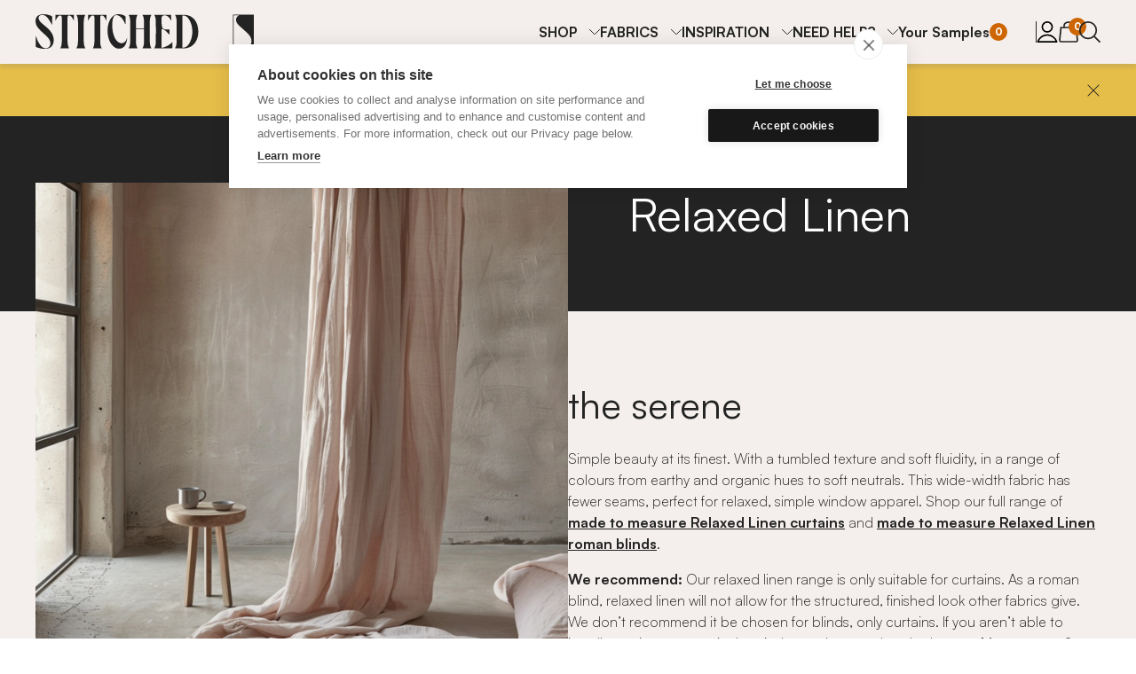

--- FILE ---
content_type: text/html; charset=utf-8
request_url: https://www.stitched.co.uk/fabrics/relaxed-linen?fabric=568
body_size: 21342
content:
<!DOCTYPE html>
<html class="" lang="en">
  <head>
    <script defer src="/js/packs/lazy_load-db844ee561b3a1549dfdfe4b09a82d17.js?vsn=d">
    </script>
    <script defer src="/js/packs/application-1bd6607cfb7021b4217d2beda66f1eba.js?vsn=d">
    </script>

      <script>
        (function(w,d,s,l,i){w[l]=w[l]||[];w[l].push({'gtm.start':
        new Date().getTime(),event:'gtm.js'});var f=d.getElementsByTagName(s)[0],
        j=d.createElement(s),dl=l!='dataLayer'?'&l='+l:'';j.async=true;j.src=
        'https://www.googletagmanager.com/gtm.js?id='+i+dl;f.parentNode.insertBefore(j,f);
        })(window,document,'script','dataLayer','GTM-MDBG7BG');
      </script>

    <meta charset="utf-8">
    <meta charset="UTF-8" content="LilSDRQrbgQOXj4oOx5_BhQ3HzM_Ex8zDcfAYL9g92vGco6ofUMleCY_" csrf-param="_csrf_token" method-param="_method" name="csrf-token">
    <meta name="csrf-param" content="_csrf_token">
    <meta http-equiv="X-UA-Compatible" content="IE=edge">
    <meta name="appsignal-token" content="1b021776-1194-4e5e-9f7d-18c0a4cec6db">

    <link rel="stylesheet" type="text/css" href="/css/styles-a20827d38178a8787f2a5aceb6bcb8ea.css?vsn=d">

    <link rel="apple-touch-icon" sizes="180x180" href="/apple-touch-icon.png">
    <link rel="icon" type="image/png" sizes="32x32" href="/favicon-32x32.png">
    <link rel="icon" type="image/png" sizes="16x16" href="/favicon-16x16.png">
    <link rel="manifest" href="/manifest.json">

    <meta name="viewport" content="width=device-width, initial-scale=1.0">

      <title>Stitched | Curtains and Blinds</title>


      <meta name="description" content="Relaxed Linen curtains and blinds. Made to measure in the UK and available in a spectrum of colours. Shop linen curtains and blinds.">

    <meta property="og:type" content="article">

      <meta property="og:description" content="Relaxed Linen curtains and blinds. Made to measure in the UK and available in a spectrum of colours. Shop linen curtains and blinds.">


      <meta property="og:title" content="Relaxed Linen Curtains + Blinds">


      <meta property="og:image" content="https://res.cloudinary.com/madebystitched/image/upload/v1709116324/Hannah/Awesome%20Interiors/Relaxed%20Linen/Relaxed_Linen_Cypress_Grove.webp">

    <meta property="og:url" content="https://www.stitched.co.uk/fabrics/relaxed-linen">
    <meta property="og:site_name" content="Stitched">

    <meta property="fb:app_id" content="1121013528099681">

    <meta name="twitter:card" content="summary_large_image">
    <meta name="twitter:site" content="@madebystitched">
    <meta name="twitter:creator" content="@madebystitched">

      <meta name="twitter:title" content="Relaxed Linen Curtains + Blinds">


      <meta name="twitter:description" content="Relaxed Linen curtains and blinds. Made to measure in the UK and available in a spectrum of colours. Shop linen curtains and blinds.">


      <meta name="twitter:image" content="https://res.cloudinary.com/madebystitched/image/upload/v1709116324/Hannah/Awesome%20Interiors/Relaxed%20Linen/Relaxed_Linen_Cypress_Grove.webp">

    <link rel="canonical" href="https://www.stitched.co.uk/fabrics/relaxed-linen">


      <script>
        var app_id = 'ntn4phob';

          window.intercomSettings = { app_id: app_id };

      </script>
      <script>
        (function () {
          var w = window;
          var ic = w.Intercom;
          var widget_url = 'https://widget.intercom.io/widget/ntn4phob';
          if (typeof ic === "function") {
            ic("reattach_activator");
            ic("update", intercomSettings);
          } else {
            var d = document;
            var i = function () {
              i.c(arguments);
            };
            i.q = [];
            i.c = function (args) {
              i.q.push(args);
            };
            w.Intercom = i;
            function l() {
              var s = d.createElement("script");
              s.type = "text/javascript";
              s.defer = true;
              s.src = widget_url;
              var x = d.getElementsByTagName("script")[0];
              x.parentNode.insertBefore(s, x);
            }
            if (w.attachEvent) {
              w.attachEvent("onload", l);
            } else {
              w.addEventListener("load", l, false);
            }
          }
        })();
      </script>

  </head>
  <body id="body">

      <noscript>
        <iframe src="https://www.googletagmanager.com/gtag/js?id=GTM-MDBG7BG" height="0" width="0" style="display:none;visibility:hidden">
        </iframe>
      </noscript>

    <article phx-update="ignore" class="text-banner" data-variant="hidden" id="text-banner">
  
    <a href="https://www.stitched.co.uk/pages/home-measuring-service">
      <p>
Book our home measuring service in London</p>

    </a>
  
  <button aria-label="Close" type="button">
    <span class="visually-hidden">Close</span>
  </button>
</article>
    <div id="phx-GI2kNIySXIsAxVdB" data-phx-main data-phx-session="SFMyNTY.[base64].j2iebi13-BlfHfMbZymwul8zeqXJX_yGAnsFjjpZ4aA" data-phx-static="SFMyNTY.[base64].zHyhfEd-E63VxQw8l6NNqpObXQIciA-VviSKRHLh9cs"><div class="header-container">
  <header id="navigation" phx-hook="NavigationBar">
    <nav class="content-container">
      <a href="/" class="logo-link" id="nav-home">
        <div role="img" aria-label="Stitched logo"></div>
      </a>
      <div class="nav-container">
        <ul class="categories" id="nav-categories" data-expanded="false" phx-update="ignore" role="menubar">
          <li class="search-mobile">
            <a href="/search" id="nav-search-mobile">
              <svg role="img" title="search" id="icons-functional-search-hDrggN" xmlns="http://www.w3.org/2000/svg" fill="none" viewbox="0 0 24 24"><g stroke="#232323" stroke-linecap="round" stroke-linejoin="round" stroke-width="1.714" clip-path="url(#a)"><path d="M10.006 19.44a9.291 9.291 0 1 0 0-18.583 9.291 9.291 0 0 0 0 18.583ZM23 23.143l-6.428-6.428"></path></g><defs><clippath><rect width="24" height="24" fill="#fff"></rect></clippath></defs></svg> Search
            </a>
          </li>
          
            <li role="menuitem" aria-haspopup="true">
              <button class="navigation-item font-weight-bold" data-expander="nav-dropdowns" aria-controls="nav-SHOP">
                SHOP
              </button>
              <div class="navigation-panel" id="nav-SHOP">
                <div class="panel-inner content-container">
                  <div class="panel-text">
                    <p class="panel-tagline">Explore the full range</p>
                    <p class="panel-description">Made to measure in the UK</p>
                  </div>
                  <div class="panel-items">
                    <div class="panel-items-inner" role="menu">
                      
                        <a href="/fabrics?fabric_category=Curtains" class="panel-item" role="menuitem">
                          <article class="card">
                            <img alt="" src="https://res.cloudinary.com/madebystitched/image/upload/ar_1:1,c_fill,dpr_2,f_auto,g_faces:center,q_auto:eco,w_200/v1660656256/Hannah/Photoshoots/Kati/sample-pack.jpg">
                            <p>FREE SAMPLES</p>
                          </article>
                        </a>
                      
                        <a href="/pages/home-measuring-service" class="panel-item" role="menuitem">
                          <article class="card">
                            <img alt="" src="https://res.cloudinary.com/madebystitched/image/upload/ar_1:1,c_fill,dpr_2,f_auto,g_faces:center,q_auto:eco,w_200/v1722243258/Stock/measure_2be00c_square.jpg">
                            <p>BOOK HOME MEASURING</p>
                          </article>
                        </a>
                      
                        <a href="https://www.stitched.co.uk/made-to-measure/curtains" class="panel-item" role="menuitem">
                          <article class="card">
                            <img alt="" src="https://res.cloudinary.com/madebystitched/image/upload/ar_1:1,c_fill,dpr_2,f_auto,g_faces:center,q_auto:eco,w_200/v1626362256/Olivia%20Thompson/01_Stitched%20Homes/15_Justin/image00001.jpg">
                            <p>SHOP CURTAINS</p>
                          </article>
                        </a>
                      
                        <a href="https://www.stitched.co.uk/made-to-measure/blinds/roman" class="panel-item" role="menuitem">
                          <article class="card">
                            <img alt="" src="https://res.cloudinary.com/madebystitched/image/upload/ar_1:1,c_fill,dpr_2,f_auto,g_faces:center,q_auto:eco,w_200/v1636544336/Tori%20O%27Connor/Sophie%20Gould/Stitched-Sophie-Gould-68.jpg">
                            <p>SHOP ROMAN BLINDS</p>
                          </article>
                        </a>
                      
                        <a href="https://www.stitched.co.uk/made-to-measure/blinds/roller" class="panel-item" role="menuitem">
                          <article class="card">
                            <img alt="" src="https://res.cloudinary.com/madebystitched/image/upload/ar_1:1,c_fill,dpr_2,f_auto,g_faces:center,q_auto:eco,w_200/v1712093354/Hannah/Awesome%20Interiors/Roller/Roller_Jute_Blackout.png">
                            <p>SHOP ROLLER BLINDS</p>
                          </article>
                        </a>
                      
                        <a href="https://www.stitched.co.uk/pages/motorised-curtains-blinds" class="panel-item" role="menuitem">
                          <article class="card">
                            <img alt="" src="https://res.cloudinary.com/madebystitched/image/upload/ar_1:1,c_fill,dpr_2,f_auto,g_faces:center,q_auto:eco,w_200/v1672915080/Somfy/Somfy_10060.jpg">
                            <p>MOTORISED CURTAINS + BLINDS</p>
                          </article>
                        </a>
                      
                        <a href="https://www.stitched.co.uk/products/curtains?fabric_colour=612&amp;fabric_type=43&amp;has_blackout=false&amp;heading_type=Pencil&amp;is_single=false&amp;lining=unlined&amp;mount[heading_type]=Pencil&amp;mount[style]=No+Pole&amp;mount[window_type]=flat&amp;pooling=just_touching&amp;product_type=curtains" class="panel-item" role="menuitem">
                          <article class="card">
                            <img alt="" src="https://res.cloudinary.com/madebystitched/image/upload/ar_1:1,c_fill,dpr_2,f_auto,g_faces:center,q_auto:eco,w_200/v1580987717/Megan%20Taylor/Stitched%20Homes/Richard%20and%20Jenny/Stitched_Wimbledon-54.jpg">
                            <p>DESIGN STUDIO</p>
                          </article>
                        </a>
                      
                        <a href="/shop/fabrics" class="panel-item" role="menuitem">
                          <article class="card">
                            <img alt="" src="https://res.cloudinary.com/madebystitched/image/upload/ar_1:1,c_fill,dpr_2,f_auto,g_faces:center,q_auto:eco,w_200/v1560332216/Olivia%20Thompson/02_Fabrics/13_Sheer/SHOT_6.jpg">
                            <p>ALL FABRICS</p>
                          </article>
                        </a>
                      
                        <a href="https://www.stitched.co.uk/shop/bespoke-metal-curtain-poles" class="panel-item" role="menuitem">
                          <article class="card">
                            <img alt="" src="https://res.cloudinary.com/madebystitched/image/upload/ar_1:1,c_fill,dpr_2,f_auto,g_faces:center,q_auto:eco,w_200/v1581522052/Static%20Website%20Assets/navbar-poles-and-tracks.jpg">
                            <p>METAL CURTAIN POLES </p>
                          </article>
                        </a>
                      
                        <a href="https://www.stitched.co.uk/shop/bespoke-curtain-tracks" class="panel-item" role="menuitem">
                          <article class="card">
                            <img alt="" src="https://res.cloudinary.com/madebystitched/image/upload/ar_1:1,c_fill,dpr_2,f_auto,g_faces:center,q_auto:eco,w_200/v1575376289/Olivia%20Thompson/01_Stitched%20Homes/14_Dave%20Kempthorne/Track_2_square.jpg">
                            <p>CURTAIN TRACKS</p>
                          </article>
                        </a>
                      
                        <a href="https://www.stitched.co.uk/shop/bespoke-wooden-curtain-poles" class="panel-item" role="menuitem">
                          <article class="card">
                            <img alt="" src="https://res.cloudinary.com/madebystitched/image/upload/ar_1:1,c_fill,dpr_2,f_auto,g_faces:center,q_auto:eco,w_200/v1555001091/Olivia%20Thompson/01_Stitched%20Homes/10_Marie%20-%20Rivet%20Quench%20Curtains/Rings_3.jpg">
                            <p>WOODEN CURTAIN POLES</p>
                          </article>
                        </a>
                      
                        <a href="/shop/gift-cards" class="panel-item" role="menuitem">
                          <article class="card">
                            <img alt="" src="https://res.cloudinary.com/madebystitched/image/upload/ar_1:1,c_fill,dpr_2,f_auto,g_faces:center,q_auto:eco,w_200/v1649663490/Hannah/Gift%20Cards/100.jpg">
                            <p>GIFT CARDS</p>
                          </article>
                        </a>
                      
                    </div>
                    <div class="panel-controls">
                      <button aria-label="Previous" class="swiper-button-prev" data-controls="prev">
                        Previous
                      </button>
                      <button aria-label="Next" class="swiper-button-next" data-controls="next">
                        Next
                      </button>
                    </div>
                  </div>
                </div>
              </div>
            </li>
          
            <li role="menuitem" aria-haspopup="true">
              <button class="navigation-item font-weight-bold" data-expander="nav-dropdowns" aria-controls="nav-FABRICS">
                FABRICS
              </button>
              <div class="navigation-panel" id="nav-FABRICS">
                <div class="panel-inner content-container">
                  <div class="panel-text">
                    <p class="panel-tagline">Our collection of feel-good fabrics</p>
                    <p class="panel-description">Beautiful colours and touchable textures</p>
                  </div>
                  <div class="panel-items">
                    <div class="panel-items-inner" role="menu">
                      
                        <a href="/fabrics?fabric_category=Curtains" class="panel-item" role="menuitem">
                          <article class="card">
                            <img alt="" src="https://res.cloudinary.com/madebystitched/image/upload/ar_1:1,c_fill,dpr_2,f_auto,g_faces:center,q_auto:eco,w_200/v1660656256/Hannah/Photoshoots/Kati/sample-pack.jpg">
                            <p>FREE SAMPLES</p>
                          </article>
                        </a>
                      
                        <a href="/shop/our-fabrics" class="panel-item" role="menuitem">
                          <article class="card">
                            <img alt="" src="https://res.cloudinary.com/madebystitched/image/upload/ar_1:1,c_fill,dpr_2,f_auto,g_faces:center,q_auto:eco,w_200/v1560332216/Olivia%20Thompson/02_Fabrics/13_Sheer/SHOT_6.jpg">
                            <p>OUR FABRICS</p>
                          </article>
                        </a>
                      
                        <a href="/pages/our-colours" class="panel-item" role="menuitem">
                          <article class="card">
                            <img alt="" src="https://res.cloudinary.com/madebystitched/image/upload/ar_1:1,c_fill,dpr_2,f_auto,g_faces:center,q_auto:eco,w_200/v1554995712/Olivia%20Thompson/05_Social/190315_Stitched_Shot_20_square.jpg">
                            <p>OUR COLOURS</p>
                          </article>
                        </a>
                      
                        <a href="https://www.stitched.co.uk/made-to-measure/curtains/linen/cafe-curtains" class="panel-item" role="menuitem">
                          <article class="card">
                            <img alt="" src="https://res.cloudinary.com/madebystitched/image/upload/ar_1:1,c_fill,dpr_2,f_auto,g_faces:center,q_auto:eco,w_200/v1716390565/Hannah/Awesome%20Interiors/Cafe%20Curtains/Cafe%20Curtains%20Bathroom.png">
                            <p>MADE TO MEASURE CAFE CURTAINS</p>
                          </article>
                        </a>
                      
                        <a href="https://www.stitched.co.uk/made-to-measure/curtains/linen" class="panel-item" role="menuitem">
                          <article class="card">
                            <img alt="" src="https://res.cloudinary.com/madebystitched/image/upload/ar_1:1,c_fill,dpr_2,f_auto,g_faces:center,q_auto:eco,w_200/v1581521028/Static%20Website%20Assets/navbar-linton.jpg">
                            <p>MADE TO MEASURE LINEN CURTAINS</p>
                          </article>
                        </a>
                      
                        <a href="https://www.stitched.co.uk/made-to-measure/curtains/cotton" class="panel-item" role="menuitem">
                          <article class="card">
                            <img alt="" src="https://res.cloudinary.com/madebystitched/image/upload/ar_1:1,c_fill,dpr_2,f_auto,g_faces:center,q_auto:eco,w_200/v1623855187/Toby/Upcycled%20Cotton/IMG_7466.jpg">
                            <p>MADE TO MEASURE COTTON CURTAINS</p>
                          </article>
                        </a>
                      
                        <a href="https://www.stitched.co.uk/made-to-measure/curtains/wool" class="panel-item" role="menuitem">
                          <article class="card">
                            <img alt="" src="https://res.cloudinary.com/madebystitched/image/upload/ar_1:1,c_fill,dpr_2,f_auto,g_faces:center,q_auto:eco,w_200/v1581521028/Static%20Website%20Assets/navbar-wool.jpg">
                            <p>MADE TO MEASURE WOOL CURTAINS</p>
                          </article>
                        </a>
                      
                        <a href="https://www.stitched.co.uk/made-to-measure/curtains/cotton/velvet" class="panel-item" role="menuitem">
                          <article class="card">
                            <img alt="" src="https://res.cloudinary.com/madebystitched/image/upload/ar_1:1,c_fill,dpr_2,f_auto,g_faces:center,q_auto:eco,w_200/v1554995810/Olivia%20Thompson/04_Product/Stitched_Velvet_CU_4x5.jpg">
                            <p>MADE TO MEASURE VELVET CURTAINS</p>
                          </article>
                        </a>
                      
                        <a href="https://www.stitched.co.uk/made-to-measure/curtains/recycled" class="panel-item" role="menuitem">
                          <article class="card">
                            <img alt="" src="https://res.cloudinary.com/madebystitched/image/upload/ar_1:1,c_fill,dpr_2,f_auto,g_faces:center,q_auto:eco,w_200/v1581521028/Static%20Website%20Assets/navbar-revive.jpg">
                            <p>MADE TO MEASURE RECYCLED CURTAINS</p>
                          </article>
                        </a>
                      
                        <a href="https://www.stitched.co.uk/made-to-measure/curtains/hemp" class="panel-item" role="menuitem">
                          <article class="card">
                            <img alt="" src="https://res.cloudinary.com/madebystitched/image/upload/ar_1:1,c_fill,dpr_2,f_auto,g_faces:center,q_auto:eco,w_200/v1581521028/Static%20Website%20Assets/navbar-hemp.jpg">
                            <p>MADE TO MEASURE HEMP CURTAINS</p>
                          </article>
                        </a>
                      
                        <a href="https://www.stitched.co.uk/made-to-measure/curtains/silk" class="panel-item" role="menuitem">
                          <article class="card">
                            <img alt="" src="https://res.cloudinary.com/madebystitched/image/upload/ar_1:1,c_fill,dpr_2,f_auto,g_faces:center,q_auto:eco,w_200/v1554997308/Olivia%20Thompson/02_Fabrics/07_Silk/Silks.jpg">
                            <p>MADE TO MEASURE SILK CURTAINS</p>
                          </article>
                        </a>
                      
                        <a href="https://www.stitched.co.uk/made-to-measure/curtains/flax" class="panel-item" role="menuitem">
                          <article class="card">
                            <img alt="" src="https://res.cloudinary.com/madebystitched/image/upload/ar_1:1,c_fill,dpr_2,f_auto,g_faces:center,q_auto:eco,w_200/v1581357198/Static%20Website%20Assets/navbar-flax.jpg">
                            <p>MADE TO MEASURE FLAX CURTAINS</p>
                          </article>
                        </a>
                      
                        <a href="https://www.stitched.co.uk/pages/made-to-measure-bay-window-curtains" class="panel-item" role="menuitem">
                          <article class="card">
                            <img alt="" src="https://res.cloudinary.com/madebystitched/image/upload/ar_1:1,c_fill,dpr_2,f_auto,g_faces:center,q_auto:eco,w_200/v1721308791/Megan%20Taylor/Stitched%20Homes/Alice%20Vincent/High%20res/Jpegs/JPEG/Stiched_Alice-45_b4a51a_Square.jpg">
                            <p>MADE TO MEASURE BAY WINDOW CURTAINS</p>
                          </article>
                        </a>
                      
                        <a href="https://www.stitched.co.uk/made-to-measure/blinds/roman/cotton" class="panel-item" role="menuitem">
                          <article class="card">
                            <img alt="" src="https://res.cloudinary.com/madebystitched/image/upload/ar_1:1,c_fill,dpr_2,f_auto,g_faces:center,q_auto:eco,w_200/v1711556405/Hannah/Awesome%20Interiors/Cotton%20Weave/Cotton_Weave_Blinds_Latte.png">
                            <p>MADE TO MEASURE COTTON BLINDS</p>
                          </article>
                        </a>
                      
                        <a href="https://www.stitched.co.uk/made-to-measure/blinds/roman/linen" class="panel-item" role="menuitem">
                          <article class="card">
                            <img alt="" src="https://res.cloudinary.com/madebystitched/image/upload/ar_1:1,c_fill,dpr_2,f_auto,g_faces:center,q_auto:eco,w_200/v1712151913/Hannah/Awesome%20Interiors/Relaxed%20Linen/Relaxed_Linen_Cypress_Grove_Blinds.png">
                            <p>MADE TO MEASURE LINEN BLINDS</p>
                          </article>
                        </a>
                      
                        <a href="https://www.stitched.co.uk/made-to-measure/blinds/roman/wool" class="panel-item" role="menuitem">
                          <article class="card">
                            <img alt="" src="https://res.cloudinary.com/madebystitched/image/upload/ar_1:1,c_fill,dpr_2,f_auto,g_faces:center,q_auto:eco,w_200/v1709740040/Hannah/Awesome%20Interiors/Wool/Wool_Calypso_Blinds.png">
                            <p>MADE TO MEASURE WOOL BLINDS</p>
                          </article>
                        </a>
                      
                        <a href="https://www.stitched.co.uk/made-to-measure/blinds/roman/cotton/velvet" class="panel-item" role="menuitem">
                          <article class="card">
                            <img alt="" src="https://res.cloudinary.com/madebystitched/image/upload/ar_1:1,c_fill,dpr_2,f_auto,g_faces:center,q_auto:eco,w_200/v1711634474/Hannah/Awesome%20Interiors/Velvet/Velvet_Pink_Opal_Blinds.png">
                            <p>MADE TO MEASURE VELVET BLINDS</p>
                          </article>
                        </a>
                      
                        <a href="https://www.stitched.co.uk/made-to-measure/blinds/roman/recycled" class="panel-item" role="menuitem">
                          <article class="card">
                            <img alt="" src="https://res.cloudinary.com/madebystitched/image/upload/ar_1:1,c_fill,dpr_2,f_auto,g_faces:center,q_auto:eco,w_200/v1709123675/Hannah/Awesome%20Interiors/Revive%20Curtains/Revive_Meditate_roman_blind.png">
                            <p>MADE TO MEASURE RECYCLED BLINDS</p>
                          </article>
                        </a>
                      
                        <a href="https://www.stitched.co.uk/made-to-measure/blinds/roman/hemp" class="panel-item" role="menuitem">
                          <article class="card">
                            <img alt="" src="https://res.cloudinary.com/madebystitched/image/upload/ar_1:1,c_fill,dpr_2,f_auto,g_faces:center,q_auto:eco,w_200/v1712070064/Hannah/Awesome%20Interiors/Hemp/Hemp_Matcha_Blinds.png">
                            <p>MADE TO MEASURE HEMP BLINDS</p>
                          </article>
                        </a>
                      
                        <a href="https://www.stitched.co.uk/made-to-measure/blinds/roman/silk" class="panel-item" role="menuitem">
                          <article class="card">
                            <img alt="" src="https://res.cloudinary.com/madebystitched/image/upload/ar_1:1,c_fill,dpr_2,f_auto,g_faces:center,q_auto:eco,w_200/v1712075281/Hannah/Awesome%20Interiors/Upcycled%20Silk/Upcycled_Silk_Rococo_Red_Blinds.png">
                            <p>MADE TO MEASURE SILK BLINDS</p>
                          </article>
                        </a>
                      
                        <a href="https://www.stitched.co.uk/made-to-measure/blinds/roman/flax" class="panel-item" role="menuitem">
                          <article class="card">
                            <img alt="" src="https://res.cloudinary.com/madebystitched/image/upload/ar_1:1,c_fill,dpr_2,f_auto,g_faces:center,q_auto:eco,w_200/v1710438852/Hannah/Awesome%20Interiors/Flax/Flax_Pollen_Blinds.png">
                            <p>MADE TO MEASURE FLAX BLINDS</p>
                          </article>
                        </a>
                      
                    </div>
                    <div class="panel-controls">
                      <button aria-label="Previous" class="swiper-button-prev" data-controls="prev">
                        Previous
                      </button>
                      <button aria-label="Next" class="swiper-button-next" data-controls="next">
                        Next
                      </button>
                    </div>
                  </div>
                </div>
              </div>
            </li>
          
            <li role="menuitem" aria-haspopup="true">
              <button class="navigation-item font-weight-bold" data-expander="nav-dropdowns" aria-controls="nav-INSPIRATION">
                INSPIRATION
              </button>
              <div class="navigation-panel" id="nav-INSPIRATION">
                <div class="panel-inner content-container">
                  <div class="panel-text">
                    <p class="panel-tagline">Get inspired!</p>
                    <p class="panel-description">Discover top tips, trends and step inside a real Stitched home</p>
                  </div>
                  <div class="panel-items">
                    <div class="panel-items-inner" role="menu">
                      
                        <a href="/inspiration" class="panel-item" role="menuitem">
                          <article class="card">
                            <img alt="" src="https://res.cloudinary.com/madebystitched/image/upload/ar_1:1,c_fill,dpr_2,f_auto,g_faces:center,q_auto:eco,w_200/v1575376291/Olivia%20Thompson/01_Stitched%20Homes/14_Dave%20Kempthorne/Curtain_CloseUp.jpg">
                            <p>ALL INSPIRATION</p>
                          </article>
                        </a>
                      
                        <a href="/inspiration?room_type=stitched_homes" class="panel-item" role="menuitem">
                          <article class="card">
                            <img alt="" src="https://res.cloudinary.com/madebystitched/image/upload/ar_1:1,c_fill,dpr_2,f_auto,g_faces:center,q_auto:eco,w_200/v1636544322/Tori%20O%27Connor/Sophie%20Gould/Stitched-Sophie-Gould-67.jpg">
                            <p>STITCHED HOMES</p>
                          </article>
                        </a>
                      
                        <a href="https://www.stitched.co.uk/tools/colour-match" class="panel-item" role="menuitem">
                          <article class="card">
                            <img alt="" src="https://res.cloudinary.com/madebystitched/image/upload/ar_1:1,c_fill,dpr_2,f_auto,g_faces:center,q_auto:eco,w_200/v1711374742/Hannah/Photoshoots/Moodboards/Blue_moodboard_Farrow_Ball.jpg">
                            <p>FARROW &amp; BALL COLOUR MATCH</p>
                          </article>
                        </a>
                      
                        <a href="https://www.stitched.co.uk/pages/find-your-fabric" class="panel-item" role="menuitem">
                          <article class="card">
                            <img alt="" src="https://res.cloudinary.com/madebystitched/image/upload/ar_1:1,c_fill,dpr_2,f_auto,g_faces:center,q_auto:eco,w_200/v1554997525/Olivia%20Thompson/02_Fabrics/10_Velvet/Stitched_Velvet_CU_4x5.jpg">
                            <p>FIND YOUR FABRIC</p>
                          </article>
                        </a>
                      
                        <a href="https://www.stitched.co.uk/inspiration/heading-guide" class="panel-item" role="menuitem">
                          <article class="card">
                            <img alt="" src="https://res.cloudinary.com/madebystitched/image/upload/ar_1:1,c_fill,dpr_2,f_auto,g_faces:center,q_auto:eco,w_200/v1554994930/Olivia%20Thompson/01_Stitched%20Homes/03_Taffeta%20-%20Synergy%20Medley%20curtains/stitched.co.uk-pencil-pleat-curtains-synergy-pink-sustainable-fabric-curtains-and-blinds.jpg">
                            <p>CURTAIN HEADINGS</p>
                          </article>
                        </a>
                      
                        <a href="https://www.stitched.co.uk/inspiration/lining-guide" class="panel-item" role="menuitem">
                          <article class="card">
                            <img alt="" src="https://res.cloudinary.com/madebystitched/image/upload/ar_1:1,c_fill,dpr_2,f_auto,g_faces:center,q_auto:eco,w_200/v1660651146/Hannah/Photoshoots/Chris/Chris-living-room-lining.jpg">
                            <p>LINING</p>
                          </article>
                        </a>
                      
                        <a href="https://www.stitched.co.uk/pages/cafe-curtains" class="panel-item" role="menuitem">
                          <article class="card">
                            <img alt="" src="https://res.cloudinary.com/madebystitched/image/upload/ar_1:1,c_fill,dpr_2,f_auto,g_faces:center,q_auto:eco,w_200/v1716390565/Hannah/Awesome%20Interiors/Cafe%20Curtains/Cafe%20Curtains%20Bathroom.png">
                            <p>CAFE CURTAINS</p>
                          </article>
                        </a>
                      
                        <a href="/inspiration?room_type=tips" class="panel-item" role="menuitem">
                          <article class="card">
                            <img alt="" src="https://res.cloudinary.com/madebystitched/image/upload/ar_1:1,c_fill,dpr_2,f_auto,g_faces:center,q_auto:eco,w_200/v1581357347/Static%20Website%20Assets/navbar-tips.jpg">
                            <p>TOP TIPS</p>
                          </article>
                        </a>
                      
                    </div>
                    <div class="panel-controls">
                      <button aria-label="Previous" class="swiper-button-prev" data-controls="prev">
                        Previous
                      </button>
                      <button aria-label="Next" class="swiper-button-next" data-controls="next">
                        Next
                      </button>
                    </div>
                  </div>
                </div>
              </div>
            </li>
          
            <li role="menuitem" aria-haspopup="true">
              <button class="navigation-item font-weight-bold" data-expander="nav-dropdowns" aria-controls="nav-NEED HELP?">
                NEED HELP?
              </button>
              <div class="navigation-panel" id="nav-NEED HELP?">
                <div class="panel-inner content-container">
                  <div class="panel-text">
                    <p class="panel-tagline">We&#39;re always on hand to help...</p>
                    <p class="panel-description">Get in touch - hello@stitched.co.uk</p>
                  </div>
                  <div class="panel-items">
                    <div class="panel-items-inner" role="menu">
                      
                        <a href="https://www.stitched.co.uk/pages/free-measuring" class="panel-item" role="menuitem">
                          <article class="card">
                            <img alt="" src="https://res.cloudinary.com/madebystitched/image/upload/ar_1:1,c_fill,dpr_2,f_auto,g_faces:center,q_auto:eco,w_200/v1683126358/Hannah/Web%20infographics/Nav%20bar/Nav_bar9.png">
                            <p>IN-HOME MEASURING</p>
                          </article>
                        </a>
                      
                        <a href="/pages/video-consultation" class="panel-item" role="menuitem">
                          <article class="card">
                            <img alt="" src="https://res.cloudinary.com/madebystitched/image/upload/ar_1:1,c_fill,dpr_2,f_auto,g_faces:center,q_auto:eco,w_200/v1658233750/Hannah/Web%20infographics/Nav%20bar/Nav_bar6.png">
                            <p>DESIGN CONSULTATION</p>
                          </article>
                        </a>
                      
                        <a href="/measuring/measuring-guide" class="panel-item" role="menuitem">
                          <article class="card">
                            <img alt="" src="https://res.cloudinary.com/madebystitched/image/upload/ar_1:1,c_fill,dpr_2,f_auto,g_faces:center,q_auto:eco,w_200/v1658234200/Hannah/Web%20infographics/Nav%20bar/Nav_bar5.png">
                            <p>MEASURING GUIDES</p>
                          </article>
                        </a>
                      
                        <a href="/pages/installation" class="panel-item" role="menuitem">
                          <article class="card">
                            <img alt="" src="https://res.cloudinary.com/madebystitched/image/upload/ar_1:1,c_fill,dpr_2,f_auto,g_faces:center,q_auto:eco,w_200/v1658233751/Hannah/Web%20infographics/Nav%20bar/Nav_bar7.png">
                            <p>INSTALLATION GUIDES</p>
                          </article>
                        </a>
                      
                        <a href="https://www.stitched.co.uk/pages/our-products-and-pricing" class="panel-item" role="menuitem">
                          <article class="card">
                            <img alt="" src="https://res.cloudinary.com/madebystitched/image/upload/ar_1:1,c_fill,dpr_2,f_auto,g_faces:center,q_auto:eco,w_200/v1658234200/Hannah/Web%20infographics/Nav%20bar/Nav_bar3.png">
                            <p>OUR PRICING</p>
                          </article>
                        </a>
                      
                        <a href="/pages/help" class="panel-item" role="menuitem">
                          <article class="card">
                            <img alt="" src="https://res.cloudinary.com/madebystitched/image/upload/ar_1:1,c_fill,dpr_2,f_auto,g_faces:center,q_auto:eco,w_200/v1658233750/Hannah/Web%20infographics/Nav%20bar/Nav_bar.png">
                            <p>HELP</p>
                          </article>
                        </a>
                      
                        <a href="/contact" class="panel-item" role="menuitem">
                          <article class="card">
                            <img alt="" src="https://res.cloudinary.com/madebystitched/image/upload/ar_1:1,c_fill,dpr_2,f_auto,g_faces:center,q_auto:eco,w_200/v1658233750/Hannah/Web%20infographics/Nav%20bar/Nav_bar2.png">
                            <p>CONTACT US</p>
                          </article>
                        </a>
                      
                        <a href="https://www.stitched.co.uk/pages/why-choose-stitched" class="panel-item" role="menuitem">
                          <article class="card">
                            <img alt="" src="https://res.cloudinary.com/madebystitched/image/upload/ar_1:1,c_fill,dpr_2,f_auto,g_faces:center,q_auto:eco,w_200/v1662379509/Hannah/Web%20infographics/Nav%20bar/Nav_bar8.png">
                            <p>WHY STITCHED?</p>
                          </article>
                        </a>
                      
                        <a href="/faqs" class="panel-item" role="menuitem">
                          <article class="card">
                            <img alt="" src="https://res.cloudinary.com/madebystitched/image/upload/ar_1:1,c_fill,dpr_2,f_auto,g_faces:center,q_auto:eco,w_200/v1658233750/Hannah/Web%20infographics/Nav%20bar/Nav_bar.png">
                            <p>FAQS</p>
                          </article>
                        </a>
                      
                        <a href="/shop/accessories" class="panel-item" role="menuitem">
                          <article class="card">
                            <img alt="" src="https://res.cloudinary.com/madebystitched/image/upload/ar_1:1,c_fill,dpr_2,f_auto,g_faces:center,q_auto:eco,w_200/v1658233750/Hannah/Web%20infographics/Nav%20bar/Nav_bar4.png">
                            <p>ACCESSORIES</p>
                          </article>
                        </a>
                      
                    </div>
                    <div class="panel-controls">
                      <button aria-label="Previous" class="swiper-button-prev" data-controls="prev">
                        Previous
                      </button>
                      <button aria-label="Next" class="swiper-button-next" data-controls="next">
                        Next
                      </button>
                    </div>
                  </div>
                </div>
              </div>
            </li>
          
          <li class="account-mobile">
            <!-- Hide on desktop -->
            
              <a href="/users/sign_up">
                Sign In / Sign Up
              </a>
            
          </li>
        </ul>
        <ul class="navigation-icons">
          <li class="your-samples">
            <div class="navigation-panel" id="nav-samples-panel">
              <div class="nav-samples content-container" id="navigation-samples">
  <div class="samples-copy">
    <h3>Sample pack</h3>
    <p>
      Select up to 8 fabric samples and we'll deliver them for free!
    </p>
  </div>
  <div class="button-container">
    
      <a href="/fabrics" class="button-ghost">
        TAKE YOUR PICK
      </a>
    
  </div>
  <div id="sample-pack-mobile-target" class="sample-container cluster">
  

  
    
      <div class="sample-swatch sample-swatch-placeholder" data-variant="empty">
  <a href="/fabrics" id="sample-pack-mobile-add-sample-1">
    <span></span>
  </a>
</div>
    
      <div class="sample-swatch sample-swatch-placeholder" data-variant="empty">
  <a href="/fabrics" id="sample-pack-mobile-add-sample-2">
    <span></span>
  </a>
</div>
    
      <div class="sample-swatch sample-swatch-placeholder" data-variant="empty">
  <a href="/fabrics" id="sample-pack-mobile-add-sample-3">
    <span></span>
  </a>
</div>
    
      <div class="sample-swatch sample-swatch-placeholder" data-variant="empty">
  <a href="/fabrics" id="sample-pack-mobile-add-sample-4">
    <span></span>
  </a>
</div>
    
      <div class="sample-swatch sample-swatch-placeholder" data-variant="empty">
  <a href="/fabrics" id="sample-pack-mobile-add-sample-5">
    <span></span>
  </a>
</div>
    
      <div class="sample-swatch sample-swatch-placeholder" data-variant="empty">
  <a href="/fabrics" id="sample-pack-mobile-add-sample-6">
    <span></span>
  </a>
</div>
    
      <div class="sample-swatch sample-swatch-placeholder" data-variant="empty">
  <a href="/fabrics" id="sample-pack-mobile-add-sample-7">
    <span></span>
  </a>
</div>
    
      <div class="sample-swatch sample-swatch-placeholder" data-variant="empty">
  <a href="/fabrics" id="sample-pack-mobile-add-sample-8">
    <span></span>
  </a>
</div>
    
  
</div>
</div>
            </div>
            <button aria-label="Your Sample" data-expander="nav-dropdowns nav-mobile" aria-controls="nav-samples-panel">
              <span class="font-weight-bold">Your Samples</span>
              <span class="sample-count">0</span>
            </button>
          </li>
          <li class="account">
            <!-- Hide on tablet/mobile -->
            
              <a href="/users/sign_up">
                <svg role="img" title="sign up" id="icons-functional-profile-JQRaB5" viewbox="0 0 24 24" fill="none" xmlns="http://www.w3.org/2000/svg"><path d="M12.0001 12C15.0772 12 17.5716 9.50559 17.5716 6.42857C17.5716 3.35156 15.0772 0.857143 12.0001 0.857143C8.92312 0.857143 6.42871 3.35156 6.42871 6.42857C6.42871 9.50559 8.92312 12 12.0001 12Z" stroke="black" stroke-width="1.71" stroke-linecap="round" stroke-linejoin="round"></path><path d="M22.5943 23.1429C21.8746 20.8986 20.4609 18.9409 18.5568 17.552C16.6528 16.163 14.3569 15.4146 12 15.4146C9.64324 15.4146 7.34731 16.163 5.44328 17.552C3.53924 18.9409 2.12546 20.8986 1.40576 23.1429H22.5943Z" stroke="black" stroke-width="1.71" stroke-linecap="round" stroke-linejoin="round"></path></svg>
              </a>
            
          </li>
          <li class="cart">
            <button aria-label="View Cart" phx-click="view_cart" phx-target="1">
              <svg role="img" title="shopping cart" id="icons-functional-cart-5TpsZ7" viewbox="0 0 24 24" fill="none" xmlns="http://www.w3.org/2000/svg"><path d="M21.9894 21.0266C22.0162 21.276 21.9921 21.5285 21.9189 21.7675C21.8457 22.0065 21.725 22.2266 21.5647 22.4133C21.4039 22.5997 21.2073 22.7483 20.9877 22.8494C20.768 22.9506 20.5304 23.0019 20.2905 22.9999H3.70948C3.46955 23.0019 3.23196 22.9506 3.01234 22.8494C2.79273 22.7483 2.59607 22.5997 2.43532 22.4133C2.275 22.2266 2.15427 22.0065 2.08107 21.7675C2.00786 21.5285 1.98385 21.276 2.0106 21.0266L3.50562 7H20.4944L21.9894 21.0266Z" stroke="#232323" stroke-width="1.71" stroke-linecap="round" stroke-linejoin="round"></path><path d="M7 7V4.75C7 3.75544 7.52678 2.80161 8.46447 2.09835C9.40215 1.39509 10.6739 1 12 1C13.3261 1 14.5979 1.39509 15.5355 2.09835C16.4732 2.80161 17 3.75544 17 4.75V7" stroke="#232323" stroke-width="1.71" stroke-linecap="round" stroke-linejoin="round"></path></svg>

              <span class="cart-count">0</span>
              <span class="visually-hidden">items in cart, view bag</span>
            </button>
          </li>
          <li class="search">
            <a href="/search" id="nav-search">
              <svg role="img" title="search" id="icons-functional-search-KEVllG" xmlns="http://www.w3.org/2000/svg" fill="none" viewbox="0 0 24 24"><g stroke="#232323" stroke-linecap="round" stroke-linejoin="round" stroke-width="1.714" clip-path="url(#a)"><path d="M10.006 19.44a9.291 9.291 0 1 0 0-18.583 9.291 9.291 0 0 0 0 18.583ZM23 23.143l-6.428-6.428"></path></g><defs><clippath><rect width="24" height="24" fill="#fff"></rect></clippath></defs></svg>
            </a>
          </li>
          <li class="hamburger" data-variant="closed">
            <!-- Hide on desktop -->
            <button data-expander="nav-mobile" aria-expanded="false" aria-controls="nav-categories">
            </button>
          </li>
        </ul>
      </div>
    </nav>
  </header>
  <div id="nav-blocker" phx-update="ignore" class="nav-blocker" data-variant="hidden"></div>
</div>
<div id="notifications-component" class="notifications">
  <div class="content">
    
  </div>
</div>
<div id="url-share" class="hidden" phx-hook="InitModal" data-value="false">
  <div id="url-share-focus-wrap" phx-hook="FocusWrap" data-content="#url-share-container">
  <span id="url-share-focus-wrap-start" tabindex="0" aria-hidden="true"></span>
  
    <div class="modal" aria-labelledby="url-share-title" aria-describedby="url-share-description" role="dialog" aria-modal="true" tabindex="0">
      <div class="fixed inset-0 bg-gray-500 bg-opacity-75 transition-opacity" aria-hidden="true">
      </div>

      <div id="url-share-container" class="modal-container hidden" phx-window-keydown="[[&quot;remove_class&quot;,{&quot;names&quot;:[&quot;fade-in&quot;],&quot;to&quot;:&quot;#url-share&quot;}],[&quot;remove_class&quot;,{&quot;names&quot;:[&quot;body-lock&quot;],&quot;to&quot;:&quot;#body&quot;}],[&quot;hide&quot;,{&quot;to&quot;:&quot;#url-share&quot;,&quot;transition&quot;:[[&quot;ease-in&quot;,&quot;duration-200&quot;],[&quot;opacity-100&quot;],[&quot;opacity-0&quot;]]}],[&quot;hide&quot;,{&quot;to&quot;:&quot;#url-share-container&quot;,&quot;transition&quot;:[[&quot;ease-in&quot;,&quot;duration-200&quot;],[&quot;opacity-100&quot;,&quot;translate-y-0&quot;,&quot;sm:scale-100&quot;],[&quot;opacity-0&quot;,&quot;translate-y-4&quot;,&quot;sm:translate-y-0&quot;,&quot;sm:scale-95&quot;]]}],[&quot;dispatch&quot;,{&quot;event&quot;:&quot;click&quot;,&quot;to&quot;:&quot;#url-share [data-modal-return]&quot;}]]" phx-key="escape" phx-click-away="[[&quot;remove_class&quot;,{&quot;names&quot;:[&quot;fade-in&quot;],&quot;to&quot;:&quot;#url-share&quot;}],[&quot;remove_class&quot;,{&quot;names&quot;:[&quot;body-lock&quot;],&quot;to&quot;:&quot;#body&quot;}],[&quot;hide&quot;,{&quot;to&quot;:&quot;#url-share&quot;,&quot;transition&quot;:[[&quot;ease-in&quot;,&quot;duration-200&quot;],[&quot;opacity-100&quot;],[&quot;opacity-0&quot;]]}],[&quot;hide&quot;,{&quot;to&quot;:&quot;#url-share-container&quot;,&quot;transition&quot;:[[&quot;ease-in&quot;,&quot;duration-200&quot;],[&quot;opacity-100&quot;,&quot;translate-y-0&quot;,&quot;sm:scale-100&quot;],[&quot;opacity-0&quot;,&quot;translate-y-4&quot;,&quot;sm:translate-y-0&quot;,&quot;sm:scale-95&quot;]]}],[&quot;dispatch&quot;,{&quot;event&quot;:&quot;click&quot;,&quot;to&quot;:&quot;#url-share [data-modal-return]&quot;}]]">
        
        
        <div class="modal-content">
          <div class="modal-body">
            <div class="modal-title">
              <h3 id="url-share-title" class="modal-title">
                Copy the URL below to share
              </h3>
              <button aria-label="Close" class="close" phx-click="[[&quot;remove_class&quot;,{&quot;names&quot;:[&quot;fade-in&quot;],&quot;to&quot;:&quot;#url-share&quot;}],[&quot;remove_class&quot;,{&quot;names&quot;:[&quot;body-lock&quot;],&quot;to&quot;:&quot;#body&quot;}],[&quot;hide&quot;,{&quot;to&quot;:&quot;#url-share&quot;,&quot;transition&quot;:[[&quot;ease-in&quot;,&quot;duration-200&quot;],[&quot;opacity-100&quot;],[&quot;opacity-0&quot;]]}],[&quot;hide&quot;,{&quot;to&quot;:&quot;#url-share-container&quot;,&quot;transition&quot;:[[&quot;ease-in&quot;,&quot;duration-200&quot;],[&quot;opacity-100&quot;,&quot;translate-y-0&quot;,&quot;sm:scale-100&quot;],[&quot;opacity-0&quot;,&quot;translate-y-4&quot;,&quot;sm:translate-y-0&quot;,&quot;sm:scale-95&quot;]]}],[&quot;dispatch&quot;,{&quot;event&quot;:&quot;click&quot;,&quot;to&quot;:&quot;#url-share [data-modal-return]&quot;}]]">
                <svg xmlns="http://www.w3.org/2000/svg" viewBox="0 0 24 24" fill="none" stroke="#000" stroke-width="1.5" stroke-linecap="round" stroke-linejoin="round" class="feather feather-x">
                  <line x1="18" y1="6" x2="6" y2="18"></line>
                  <line x1="6" y1="6" x2="18" y2="18"></line>
                </svg>
              </button>
            </div>
            <div id="url-share-content" class="">
              
  <div>
    <input readonly id="url-to-share" class="url-to-share" type="text" value="">
  </div>
  
            </div>
          </div>
          <div class="modal-actions">
            
              <button id="url-share-confirm" class="button-primary" phx-click="[[&quot;dispatch&quot;,{&quot;event&quot;:&quot;phx:clipcopy&quot;,&quot;to&quot;:&quot;#url-to-share&quot;}],[&quot;remove_class&quot;,{&quot;names&quot;:[&quot;fade-in&quot;],&quot;to&quot;:&quot;#url-share&quot;}],[&quot;remove_class&quot;,{&quot;names&quot;:[&quot;body-lock&quot;],&quot;to&quot;:&quot;#body&quot;}],[&quot;hide&quot;,{&quot;to&quot;:&quot;#url-share&quot;,&quot;transition&quot;:[[&quot;ease-in&quot;,&quot;duration-200&quot;],[&quot;opacity-100&quot;],[&quot;opacity-0&quot;]]}],[&quot;hide&quot;,{&quot;to&quot;:&quot;#url-share-container&quot;,&quot;transition&quot;:[[&quot;ease-in&quot;,&quot;duration-200&quot;],[&quot;opacity-100&quot;,&quot;translate-y-0&quot;,&quot;sm:scale-100&quot;],[&quot;opacity-0&quot;,&quot;translate-y-4&quot;,&quot;sm:translate-y-0&quot;,&quot;sm:scale-95&quot;]]}],[&quot;dispatch&quot;,{&quot;event&quot;:&quot;click&quot;,&quot;to&quot;:&quot;#url-share [data-modal-return]&quot;}]]" phx-disable-with>
                Copy URL to clipboard
              </button>
            
            
          </div>
        </div>
      </div>
    </div>
  
  <span id="url-share-focus-wrap-end" tabindex="0" aria-hidden="true"></span>
</div>
</div>

<div class="c-page-block-wrapper">

    <section class="fabric-type-intro" data-block-color="light-2">
  <div id="session_check_reload" phx-hook="SessionCheckReload"></div>
  
  <h1>Relaxed Linen</h1>
  <div class="fabric-type-intro-inner content-container">
    <div class="column-images stack">
      <img alt="Relaxed Linen" src="https://res.cloudinary.com/madebystitched/image/upload/c_fill,dpr_2,f_auto,g_faces:center,q_auto:eco,w_1440/v1711471806/Hannah/Awesome%20Interiors/Relaxed%20Linen/Relaxed_Linen_Tuscan_Sky.png">
      
        <img alt="Relaxed Linen" src="https://res.cloudinary.com/madebystitched/image/upload/c_fill,dpr_2,f_auto,g_faces:center,q_auto:eco,w_1440/v1712231164/Hannah/Awesome%20Interiors/Relaxed%20Linen/Relaxed_Linen_Santorini_New.png">
      
    </div>
    <div class="column-content">
      <div class="fabric-intro stack">
        
          <h2>the serene</h2>
        
        
          <div class="cms-markdown">
            <p>
Simple beauty at its finest. With a tumbled texture and soft fluidity, in a range of colours from earthy and organic hues to soft neutrals. This wide-width fabric has fewer seams, perfect for relaxed, simple window apparel. Shop our full range of <a href="/made-to-measure/curtains/linen/relaxed-linen">made to measure Relaxed Linen curtains</a> and <a href="/made-to-measure/blinds/roman/linen/relaxed-linen">made to measure Relaxed Linen roman blinds</a>.</p>
<br>
<p>
<strong>We recommend:</strong> Our relaxed linen range is only suitable for curtains. As a roman blind, relaxed linen will not allow for the structured, finished look other fabrics give. We don’t recommend it be chosen for blinds, only curtains. If you aren’t able to install curtains on a particular window - why not take a look at our <a href="https://www.stitched.co.uk/fabrics/linton">Linton</a> range?</p>

          </div>
        
        
          <div class="flex">
            
              <a href="/products/curtains?fabric_colour=568&amp;fabric_type=45" class="button-ghost">
                CREATE CURTAINS
              </a>
              <a href="/products/blinds?fabric_colour=568&amp;fabric_type=45" class="button-ghost">
                CREATE BLINDS
              </a>
            
          </div>
        
      </div>

      <div class="fabric-swatches">
        
          <p class="h5">Santorini</p>
          <article class="fabric-sample">
            <div class="fabric-container">
              <img src="https://res.cloudinary.com/madebystitched/image/upload/v1712764763/stitched-assets/fabrics/diffuse_maps/000/000/568/zk1hx1wwdhfbjwzxbsuo.jpg" alt="Santorini">
            </div>
          </article>
        
        <div class="color-list">
          <p>
            Currently we have 15 colours available in this range
          </p>
          <div class="colors-container">
            
              <a href="/fabrics/relaxed-linen?fabric_category=&amp;fabric=577" data-phx-link="patch" data-phx-link-state="push">
                <button class="color-selection" style="--swatch-image: url(&#39;https://res.cloudinary.com/madebystitched/image/upload/h_128/w_128/v1712764776/stitched-assets/fabrics/diffuse_maps/000/000/577/e8fkcol1afvhf45wjio6.jpg&#39;)" data-variant="">
                  <span class="visually-hidden">Santorini</span>
                </button>
              </a>
            
              <a href="/fabrics/relaxed-linen?fabric_category=&amp;fabric=571" data-phx-link="patch" data-phx-link-state="push">
                <button class="color-selection" style="--swatch-image: url(&#39;https://res.cloudinary.com/madebystitched/image/upload/h_128/w_128/v1712764776/stitched-assets/fabrics/diffuse_maps/000/000/571/bmcwvc8qdgdroqimnvy1.jpg&#39;)" data-variant="">
                  <span class="visually-hidden">Santorini</span>
                </button>
              </a>
            
              <a href="/fabrics/relaxed-linen?fabric_category=&amp;fabric=565" data-phx-link="patch" data-phx-link-state="push">
                <button class="color-selection" style="--swatch-image: url(&#39;https://res.cloudinary.com/madebystitched/image/upload/h_128/w_128/v1712764762/stitched-assets/fabrics/diffuse_maps/000/000/565/vixpdkownvz2e6kmbtru.jpg&#39;)" data-variant="">
                  <span class="visually-hidden">Santorini</span>
                </button>
              </a>
            
              <a href="/fabrics/relaxed-linen?fabric_category=&amp;fabric=578" data-phx-link="patch" data-phx-link-state="push">
                <button class="color-selection" style="--swatch-image: url(&#39;https://res.cloudinary.com/madebystitched/image/upload/h_128/w_128/v1712764776/stitched-assets/fabrics/diffuse_maps/000/000/578/xoxvngibgrjagaaggvpt.jpg&#39;)" data-variant="">
                  <span class="visually-hidden">Santorini</span>
                </button>
              </a>
            
              <a href="/fabrics/relaxed-linen?fabric_category=&amp;fabric=570" data-phx-link="patch" data-phx-link-state="push">
                <button class="color-selection" style="--swatch-image: url(&#39;https://res.cloudinary.com/madebystitched/image/upload/h_128/w_128/v1712764762/stitched-assets/fabrics/diffuse_maps/000/000/570/weavvy7dtpdilt7mqkdf.jpg&#39;)" data-variant="">
                  <span class="visually-hidden">Santorini</span>
                </button>
              </a>
            
              <a href="/fabrics/relaxed-linen?fabric_category=&amp;fabric=568" data-phx-link="patch" data-phx-link-state="push">
                <button class="color-selection" style="--swatch-image: url(&#39;https://res.cloudinary.com/madebystitched/image/upload/h_128/w_128/v1712764763/stitched-assets/fabrics/diffuse_maps/000/000/568/zk1hx1wwdhfbjwzxbsuo.jpg&#39;)" data-variant="selected">
                  <span class="visually-hidden">Santorini</span>
                </button>
              </a>
            
              <a href="/fabrics/relaxed-linen?fabric_category=&amp;fabric=573" data-phx-link="patch" data-phx-link-state="push">
                <button class="color-selection" style="--swatch-image: url(&#39;https://res.cloudinary.com/madebystitched/image/upload/h_128/w_128/v1712764761/stitched-assets/fabrics/diffuse_maps/000/000/573/vnoipwtydnsknhfcpgrm.jpg&#39;)" data-variant="">
                  <span class="visually-hidden">Santorini</span>
                </button>
              </a>
            
              <a href="/fabrics/relaxed-linen?fabric_category=&amp;fabric=576" data-phx-link="patch" data-phx-link-state="push">
                <button class="color-selection" style="--swatch-image: url(&#39;https://res.cloudinary.com/madebystitched/image/upload/h_128/w_128/v1712764761/stitched-assets/fabrics/diffuse_maps/000/000/576/nwbtjd11ydocpncmg2js.jpg&#39;)" data-variant="">
                  <span class="visually-hidden">Santorini</span>
                </button>
              </a>
            
              <a href="/fabrics/relaxed-linen?fabric_category=&amp;fabric=579" data-phx-link="patch" data-phx-link-state="push">
                <button class="color-selection" style="--swatch-image: url(&#39;https://res.cloudinary.com/madebystitched/image/upload/h_128/w_128/v1712764760/stitched-assets/fabrics/diffuse_maps/000/000/579/v3qn11zgphykjjssa3kt.jpg&#39;)" data-variant="">
                  <span class="visually-hidden">Santorini</span>
                </button>
              </a>
            
              <a href="/fabrics/relaxed-linen?fabric_category=&amp;fabric=575" data-phx-link="patch" data-phx-link-state="push">
                <button class="color-selection" style="--swatch-image: url(&#39;https://res.cloudinary.com/madebystitched/image/upload/h_128/w_128/v1712764760/stitched-assets/fabrics/diffuse_maps/000/000/575/gy3nhwpwdxw9trahtcas.jpg&#39;)" data-variant="">
                  <span class="visually-hidden">Santorini</span>
                </button>
              </a>
            
              <a href="/fabrics/relaxed-linen?fabric_category=&amp;fabric=569" data-phx-link="patch" data-phx-link-state="push">
                <button class="color-selection" style="--swatch-image: url(&#39;https://res.cloudinary.com/madebystitched/image/upload/h_128/w_128/v1712764759/stitched-assets/fabrics/diffuse_maps/000/000/569/a5mkpkpavyfycyytkqol.jpg&#39;)" data-variant="">
                  <span class="visually-hidden">Santorini</span>
                </button>
              </a>
            
              <a href="/fabrics/relaxed-linen?fabric_category=&amp;fabric=567" data-phx-link="patch" data-phx-link-state="push">
                <button class="color-selection" style="--swatch-image: url(&#39;https://res.cloudinary.com/madebystitched/image/upload/h_128/w_128/v1712764759/stitched-assets/fabrics/diffuse_maps/000/000/567/ebcarl5ob0qzca8nsrla.jpg&#39;)" data-variant="">
                  <span class="visually-hidden">Santorini</span>
                </button>
              </a>
            
              <a href="/fabrics/relaxed-linen?fabric_category=&amp;fabric=566" data-phx-link="patch" data-phx-link-state="push">
                <button class="color-selection" style="--swatch-image: url(&#39;https://res.cloudinary.com/madebystitched/image/upload/h_128/w_128/v1712764759/stitched-assets/fabrics/diffuse_maps/000/000/566/dl5dd8nwhsqorvyz5kpz.jpg&#39;)" data-variant="">
                  <span class="visually-hidden">Santorini</span>
                </button>
              </a>
            
              <a href="/fabrics/relaxed-linen?fabric_category=&amp;fabric=574" data-phx-link="patch" data-phx-link-state="push">
                <button class="color-selection" style="--swatch-image: url(&#39;https://res.cloudinary.com/madebystitched/image/upload/h_128/w_128/v1712764757/stitched-assets/fabrics/diffuse_maps/000/000/574/jdmjrgyvu9vzgmwgsxce.jpg&#39;)" data-variant="">
                  <span class="visually-hidden">Santorini</span>
                </button>
              </a>
            
              <a href="/fabrics/relaxed-linen?fabric_category=&amp;fabric=572" data-phx-link="patch" data-phx-link-state="push">
                <button class="color-selection" style="--swatch-image: url(&#39;https://res.cloudinary.com/madebystitched/image/upload/h_128/w_128/v1712764755/stitched-assets/fabrics/diffuse_maps/000/000/572/oyxmic8imcxhtrpu6o9t.jpg&#39;)" data-variant="">
                  <span class="visually-hidden">Santorini</span>
                </button>
              </a>
            
          </div>
          
            
              <button id="add_to_sample_pack_0_fabric_type_intro_live" class="button-ghost" phx-click="add-to-sample-pack" phx-hook="AddToSamplePack" phx-value-fabric_id="568" phx-target="#sample-pack-mobile-target">
                ADD TO SAMPLE PACK
              </button>
            
          
        </div>
      </div>

      <div class="fabric-details">
        <div class="about">
          <section class="stack">
            <h3 class="h6">About the fabric</h3>
            
              <h4>Milled / woven in</h4>
              <p class="h6"></p>
            
            
              <h4>Composition</h4>
              <p class="h6">100% Linen</p>
            
            
              <h4>Cleaning</h4>
              <p class="h6">Vacuum regularly, dry clean only</p>
            
            
              <h4>Eco certification</h4>
              <p class="h6">OEKO TEX</p>
            
          </section>
        </div>
        
          <div class="pricing">
  <section class="stack">
    <h3 class="h6">Pricing</h3>
    <h4>Per metre</h4>
    <p class="h6">£175.00</p>

    
      <div class="stack">
  <h4>
    Small Curtains (100 x 100)
  </h4>
  <p class="h6">£566</p>

  <h4>
    Medium Curtains (160 x 200)
  </h4>
  <p class="h6">£817</p>
</div>
    
  </section>
</div>
        
        <div class="socials">
          <article>
  
  <ul class="share-buttons">
    <li>
      <button aria-label="Share to Facebook" class="facebook" id="0_share_icons-fb" phx-hook="ShareToFacebook">
        <svg title="Share to Facebook" role="img" id="icons-social-facebook-z491Va" width="24" height="24" viewbox="0 0 24 24" fill="none" xmlns="http://www.w3.org/2000/svg"><path d="M13.55 22v-9.12h3.06l.12-.89.11-.89.11-.89.12-.89h-3.52V7.05a3 3 0 0 1 .07-.7c.041-.202.13-.39.26-.55a1.15 1.15 0 0 1 .53-.35c.29-.097.595-.14.9-.13h1.88V2.14h-.38l-.62-.05H14.45a5.26 5.26 0 0 0-1.86.31 3.83 3.83 0 0 0-1.44.9 4 4 0 0 0-.94 1.47 5.699 5.699 0 0 0-.33 2v2.55H6.81v3.56h3.07V22h3.67Z" fill="#000"></path></svg>
      </button>
    </li>
    <li>
      <button aria-label="Share to Pinterest" class="pinterest" id="0_share_icons-pt" phx-hook="ShareToPinterest">
        <svg title="Share to Pinterest" role="img" id="icons-social-pinterest-ByE5cn" width="24" height="24" viewbox="0 0 24 24" fill="none" xmlns="http://www.w3.org/2000/svg"><path d="M4.857 9.46c0-.755.16-1.506.48-2.249a7.14 7.14 0 0 1 1.374-2.07c.597-.635 1.38-1.151 2.352-1.547C10.034 3.198 11.11 3 12.29 3c1.918 0 3.492.588 4.721 1.764 1.23 1.175 1.845 2.56 1.845 4.157 0 2.051-.52 3.747-1.564 5.084-1.044 1.337-2.391 2.006-4.043 2.006a3.22 3.22 0 0 1-1.528-.378c-.476-.252-.81-.558-1.004-.917l-.724 2.843a5.49 5.49 0 0 1-.235.693 7.715 7.715 0 0 1-.316.675c-.114.215-.23.419-.344.611a11.817 11.817 0 0 1-.642.963 5.996 5.996 0 0 1-.235.297l-.109.144a.134.134 0 0 1-.144.054.13.13 0 0 1-.109-.108c0-.013-.009-.095-.027-.252a18.661 18.661 0 0 1-.109-1.17 9.256 9.256 0 0 1-.018-.8c.006-.258.024-.544.055-.855.03-.311.075-.6.135-.864.132-.563.579-2.442 1.339-5.633A3.018 3.018 0 0 1 9 10.621c-.06-.27-.09-.49-.09-.657l-.019-.27c0-.768.195-1.407.588-1.916.392-.51.865-.765 1.42-.765.447 0 .792.148 1.04.441.248.293.37.662.37 1.107 0 .275-.05.615-.153 1.017-.103.4-.239.863-.407 1.385-.168.522-.29.945-.362 1.269-.121.54-.014 1.008.317 1.404.33.396.774.594 1.33.594.952 0 1.74-.537 2.36-1.611.62-1.074.931-2.372.931-3.896 0-1.165-.38-2.115-1.14-2.853-.76-.737-1.82-1.106-3.183-1.106-1.52 0-2.753.486-3.699 1.457-.946.972-1.42 2.136-1.42 3.492 0 .804.23 1.48.688 2.033.157.18.204.373.144.576-.023.06-.06.198-.108.414a3.713 3.713 0 0 1-.109.414c-.023.131-.085.22-.18.26a.412.412 0 0 1-.326-.008 3.02 3.02 0 0 1-1.601-1.485c-.356-.702-.534-1.52-.534-2.456Z" fill="#000"></path></svg>
      </button>
    </li>
    <li>
      <button class="url" id="0_share_icons-lk" phx-click="[[&quot;show&quot;,{&quot;display&quot;:&quot;block&quot;,&quot;to&quot;:&quot;#url-share&quot;,&quot;transition&quot;:[[&quot;ease-out&quot;,&quot;duration-300&quot;],[&quot;opacity-0&quot;],[&quot;opacity-100&quot;]]}],[&quot;show&quot;,{&quot;display&quot;:&quot;inline-block&quot;,&quot;to&quot;:&quot;#url-share-container&quot;,&quot;transition&quot;:[[&quot;ease-out&quot;,&quot;duration-300&quot;],[&quot;opacity-0&quot;,&quot;translate-y-4&quot;,&quot;sm:translate-y-0&quot;,&quot;sm:scale-95&quot;],[&quot;opacity-100&quot;,&quot;translate-y-0&quot;,&quot;sm:scale-100&quot;]]}],[&quot;add_class&quot;,{&quot;names&quot;:[&quot;body-lock&quot;],&quot;to&quot;:&quot;#body&quot;}],[&quot;dispatch&quot;,{&quot;detail&quot;:{&quot;args&quot;:[],&quot;call&quot;:&quot;focus&quot;},&quot;event&quot;:&quot;js:exec&quot;,&quot;to&quot;:&quot;#url-share-confirm&quot;}]]" phx-hook="SharePageUrl">
        <svg title="Share URL" role="img" id="icons-social-url-kYbdnE" width="24" height="24" viewbox="0 0 24 24" fill="none" xmlns="http://www.w3.org/2000/svg"><path d="M8.465 11.293c1.133-1.133 3.11-1.133 4.242 0l.707.707 1.414-1.414-.707-.707a4.965 4.965 0 0 0-3.535-1.465 4.965 4.965 0 0 0-3.535 1.465l-2.122 2.12a5.008 5.008 0 0 0 0 7.072 4.983 4.983 0 0 0 3.535 1.462A4.981 4.981 0 0 0 12 19.07l.707-.707-1.414-1.414-.707.707a3.007 3.007 0 0 1-4.243 0 3.005 3.005 0 0 1 0-4.243l2.122-2.121Z" fill="#000"></path><path d="m12 4.929-.707.707 1.414 1.414.707-.707a3.007 3.007 0 0 1 4.243 0 3.005 3.005 0 0 1 0 4.243l-2.122 2.12c-1.133 1.134-3.109 1.134-4.242 0L10.586 12l-1.414 1.414.707.707a4.965 4.965 0 0 0 3.535 1.465 4.965 4.965 0 0 0 3.535-1.465L19.071 12a5.008 5.008 0 0 0 0-7.071 5.006 5.006 0 0 0-7.07 0Z" fill="#000"></path></svg>
      </button>
    </li>
  </ul>
</article>
        </div>
      </div>
    </div>
  </div>
</section>

    <section class="multi-image" data-block-color="light-2" data-layout="OneRow">
  
    <div class="multi-image-inner content-container">
      
        <img alt="relaxed linen blinds" class="lazyload column-width-1" data-src="https://res.cloudinary.com/madebystitched/image/upload/ar_4:5,c_fill,dpr_2,f_auto,g_faces:center,q_auto:eco,w_800/v1712223315/Hannah/Awesome%20Interiors/Relaxed%20Linen/Relaxed_Linen_Loire_Valley_Blinds.png" src="https://res.cloudinary.com/madebystitched/image/upload/ar_4:5,c_fill,e_vectorize:2:0.005,f_svg,w_800/v1712223315/Hannah/Awesome%20Interiors/Relaxed%20Linen/Relaxed_Linen_Loire_Valley_Blinds.png">
      
        <img alt="100% linen bedroom curtains" class="lazyload column-width-1" data-src="https://res.cloudinary.com/madebystitched/image/upload/ar_4:5,c_fill,dpr_2,f_auto,g_faces:center,q_auto:eco,w_800/v1709116324/Hannah/Awesome%20Interiors/Relaxed%20Linen/Relaxed_Linen_Cypress_Grove.webp" src="https://res.cloudinary.com/madebystitched/image/upload/ar_4:5,c_fill,e_vectorize:2:0.005,f_svg,w_800/v1709116324/Hannah/Awesome%20Interiors/Relaxed%20Linen/Relaxed_Linen_Cypress_Grove.webp">
      
    </div>
  
</section>

    <section class="text-info" data-block-color="light-2" data-layout="Default">
  
  <div class="text-info-inner content-container">
    
    <div class="content-column stack">
      <div class="cms-markdown">
        <p>
If you’re into contemporary interior design, our Relaxed Linen could be the perfect fabric to add a pair of <a href="https://www.stitched.co.uk/pages/cafe-curtains">cafe curtains</a> to your windows. Usually made with sheer fabric, this style of window covering is making a comeback, but with a modern twist. Relaxed Linen cafe curtains would add a layer of privacy to the bottom half of your window, whilst allowing the sun through the top half. This elegant linen fabric would be perfect for a boho style interior.</p>
<br>
<p>
Light, textured and made from natural fibres. This wide width fabric has been perfectly created to avoid having too many seams which makes it the perfect contender for modern wide windows and bifold doors. Relaxed Linen is available in a range of colours from earthy and organic hues, to soft neutrals. Not only does Relaxed Linen look good, it’s more environmentally friendly to produce than less natural fabrics, as it uses less energy and water, meaning lower carbon emissions. Relaxed Linen is one of the most environmentally sustainable fibres we have on offer!</p>
<br>
<p>
Please note that due to it’s relaxed nature, this fabric is better suited to curtains than roman blinds. If you would prefer relaxed linen roman blinds, we recommend choosing the unlined option to avoid the fabric warping when hung. Shop our full range of <a href="https://www.stitched.co.uk/made-to-measure/curtains">made to measure curtains</a> and <a href="https://www.stitched.co.uk/made-to-measure/blinds/roman">made to measure blinds</a>.</p>

      </div>
      
    </div>
  </div>
</section>

    <section class="single-image" data-block-color="light-2">
  
    
      <div class="single-image-inner content-container">
        <picture>
          <source srcset="https://res.cloudinary.com/madebystitched/image/upload/c_fill,dpr_2,f_auto,g_faces:center,q_auto:eco,w_1728/v1651050748/Hannah/Relaxed%20Linen/IMG_7315.webp" media="(min-width: 1728px)">
          <source srcset="https://res.cloudinary.com/madebystitched/image/upload/c_fill,dpr_2,f_auto,g_faces:center,q_auto:eco,w_1280/v1651050748/Hannah/Relaxed%20Linen/IMG_7315.webp" media="(min-width: 1280px)">
          <source srcset="https://res.cloudinary.com/madebystitched/image/upload/c_fill,dpr_2,f_auto,g_faces:center,q_auto:eco,w_768/v1651050748/Hannah/Relaxed%20Linen/IMG_7315.webp" media="(min-width: 768px)">
          <img src="https://res.cloudinary.com/madebystitched/image/upload/c_fill,dpr_2,f_auto,g_faces:center,q_auto:eco,w_550/v1651050748/Hannah/Relaxed%20Linen/IMG_7315.webp">
        </picture>
      </div>
    
  
</section>

    <section class="popular-fabrics" data-block-color="light-2">
  
  <div class="popular-fabrics-inner content-container">
    <div class="text-container stack">
      <h2>You might also like...</h2>
      <p>Check out these other fabrics, available in other colours.</p>
    </div>
    <div class="swatch-container" phx-hook="PopularFabrics" id="swatch-container-4">
      <div class="swatch-items">
        
          <a href="https://www.stitched.co.uk/fabrics/linton?fabric=358" class="fabric-swatch">
            <article class="fabric-sample">
              <div class="fabric-container">
                <img src="https://res.cloudinary.com/madebystitched/image/upload/h_128/w_128/v1712740603/stitched-assets/fabrics/diffuse_maps/000/000/358/dvrf21kq7wx1kxmhjgge.jpg" alt="Linton, White">
              </div>
            </article>
            <p>Linton</p>
            <p>White</p>
          </a>
        
          <a href="https://www.stitched.co.uk/fabrics/linton?fabric=363" class="fabric-swatch">
            <article class="fabric-sample">
              <div class="fabric-container">
                <img src="https://res.cloudinary.com/madebystitched/image/upload/h_128/w_128/v1712764759/stitched-assets/fabrics/diffuse_maps/000/000/363/el3r9ysypts3m5l648yb.jpg" alt="Linton, Persian Blue">
              </div>
            </article>
            <p>Linton</p>
            <p>Persian Blue</p>
          </a>
        
          <a href="https://www.stitched.co.uk/fabrics/linton?fabric=357" class="fabric-swatch">
            <article class="fabric-sample">
              <div class="fabric-container">
                <img src="https://res.cloudinary.com/madebystitched/image/upload/h_128/w_128/v1712764755/stitched-assets/fabrics/diffuse_maps/000/000/357/qtk8nuooq9cvdd13robj.jpg" alt="Linton, Oat">
              </div>
            </article>
            <p>Linton</p>
            <p>Oat</p>
          </a>
        
          <a href="https://www.stitched.co.uk/fabrics/linton?fabric=360" class="fabric-swatch">
            <article class="fabric-sample">
              <div class="fabric-container">
                <img src="https://res.cloudinary.com/madebystitched/image/upload/h_128/w_128/v1712764758/stitched-assets/fabrics/diffuse_maps/000/000/360/wlekxwqasenduxoj4svf.jpg" alt="Linton, Fig">
              </div>
            </article>
            <p>Linton</p>
            <p>Fig</p>
          </a>
        
      </div>
    </div>
    <div class="button-container">
      <a href="/fabrics" class="button-ghost">
        BROWSE OTHER FABRICS
      </a>
    </div>
  </div>
</section>

</div>
<div phx-update="ignore" id="footer-ignore">

    <footer>
      <div class="instagram-container">
        <div class="footer-instagram-inner content-container">

            <div class="instagram-content stack">
              <h3 class="h3">Instagram</h3>
              <p>Check out our Instagram for more inspiration and top tips...</p>
              <a target="blank" href="https://www.instagram.com/madebystitched/" rel="noopener noreferrer" class="button-icon">
                @madebystitched
                <svg id="icons-social-instagram-I8oFB8" width="24" height="24" viewbox="0 0 24 24" fill="none" xmlns="http://www.w3.org/2000/svg"><path d="M11.857 3.017c2.934 0 3.3 0 4.4.091 1.1.092 1.65.184 2.017.367.55.183.917.458 1.283.825.367.367.642.733.825 1.283.184.367.367 1.009.367 2.017.092 1.192.092 1.467.092 4.4 0 2.933 0 3.3-.092 4.4-.092 1.1-.183 1.65-.367 2.017-.183.55-.458.916-.825 1.283-.366.367-.733.642-1.283.825-.367.183-1.008.367-2.017.367-1.191.091-1.466.091-4.4.091-2.933 0-3.3 0-4.4-.091-1.1-.092-1.65-.184-2.016-.367-.55-.183-.917-.458-1.284-.825-.366-.367-.641-.733-.825-1.283-.183-.367-.366-1.009-.366-2.017-.092-1.192-.092-1.467-.092-4.4 0-2.933 0-3.3.092-4.4 0-1.1.183-1.742.275-2.108.183-.55.458-.917.825-1.284.458-.366.825-.55 1.283-.825.367-.091 1.008-.275 2.108-.366h4.4Zm0-2.017c-3.025 0-3.391 0-4.491.092-1.192 0-2.017.183-2.75.458A5.88 5.88 0 0 0 2.69 2.833a5.88 5.88 0 0 0-1.284 1.925C1.132 5.492.95 6.317.95 7.508.857 8.608.857 8.975.857 12s0 3.392.092 4.492c.092 1.191.275 1.925.55 2.658.183.733.55 1.375 1.192 2.017.641.641 1.191 1.008 1.925 1.283.733.275 1.466.458 2.658.55h4.583c3.025 0 3.392 0 4.492-.092 1.192-.091 1.925-.275 2.658-.55.734-.275 1.375-.641 1.925-1.283.642-.642 1.009-1.192 1.284-1.925.275-.733.458-1.467.55-2.658.091-1.1.091-1.467.091-4.492s0-3.392-.091-4.492c-.092-1.191-.275-1.925-.55-2.658-.184-.733-.55-1.375-1.192-2.017-.642-.641-1.192-1.008-1.925-1.283-.733-.275-1.467-.458-2.658-.55h-4.584Z" fill="#000"></path><path d="M11.857 6c-3.29 0-6 2.71-6 6s2.71 6 6 6 6-2.71 6-6-2.71-6-6-6Zm0 9.871A3.882 3.882 0 0 1 7.987 12a3.882 3.882 0 0 1 3.87-3.871A3.882 3.882 0 0 1 15.728 12a3.882 3.882 0 0 1-3.87 3.871ZM17.857 7a1 1 0 1 0 0-2 1 1 0 0 0 0 2Z" fill="#000"></path></svg>
              </a>
            </div>
            <div class="instagram-squares">
              <div class="squares-container">

                  <a href="https://www.instagram.com/madebystitched/" class="insta-square">
                    <img alt="floor length teal curtains in sunny bedroom" src="https://res.cloudinary.com/madebystitched/image/upload/ar_1:1,c_fill,dpr_2,f_auto,g_faces:center,q_auto:eco,w_200/v1594867070/Instagram%20Footer/Instagram-1.jpg">
                  </a>

                  <a href="https://www.instagram.com/madebystitched/" class="insta-square">
                    <img alt="light sage curtains behind turquoise feature bedhead" src="https://res.cloudinary.com/madebystitched/image/upload/ar_1:1,c_fill,dpr_2,f_auto,g_faces:center,q_auto:eco,w_200/v1594867070/Instagram%20Footer/Instagram-2.jpg">
                  </a>

                  <a href="https://www.instagram.com/madebystitched/" class="insta-square">
                    <img alt="peach floor length curtains in modern living room" src="https://res.cloudinary.com/madebystitched/image/upload/ar_1:1,c_fill,dpr_2,f_auto,g_faces:center,q_auto:eco,w_200/v1594867070/Instagram%20Footer/Instagram-3.jpg">
                  </a>

                  <a href="https://www.instagram.com/madebystitched/" class="insta-square">
                    <img alt="light green roller blinds in bright childrens room" src="https://res.cloudinary.com/madebystitched/image/upload/ar_1:1,c_fill,dpr_2,f_auto,g_faces:center,q_auto:eco,w_200/v1594867070/Instagram%20Footer/Instagram-4.jpg">
                  </a>

              </div>
            </div>

        </div>
      </div>
      <div class="footer-inner content-container">
        <div class="content">
          <section class="sign-up">
            <h3 class="font-uppercase">NEWSLETTERS</h3>
            <a href="/subscribe" data-phx-link="redirect" data-phx-link-state="push" class="text-link">
              Sign up for top tips + interior inspiration
            </a>
          </section>
          <section class="categories">

              <section class="about">
                <h3 class="font-uppercase">
                  <button role="presentation" data-expander aria-controls="nav-About">
                    About
                    <svg width="24" height="24" viewBox="0 0 24 24" fill="none" xmlns="http://www.w3.org/2000/svg">
                      <path d="M0.857178 6.6L11.4 17.1429C11.477 17.2249 11.5699 17.2902 11.6731 17.3349C11.7763 17.3796 11.8876 17.4026 12 17.4026C12.1125 17.4026 12.2237 17.3796 12.3269 17.3349C12.4301 17.2902 12.5231 17.2249 12.6 17.1429L23.1429 6.6" stroke="black" stroke-width="1.71429" stroke-linecap="round" stroke-linejoin="round"></path>
                    </svg>
                  </button>
                </h3>
                <ul id="nav-About">

                    <li>
                      <a href="/pages/our-story">Our Story</a>
                    </li>

                    <li>
                      <a href="/pages/our-makers">Our Makers</a>
                    </li>

                    <li>
                      <a href="/pages/recycle-your-old-curtains-and-blinds">Recycling</a>
                    </li>

                    <li>
                      <a href="/pages/refer-a-friend">Refer a Friend</a>
                    </li>

                    <li>
                      <a href="/shop/press">Press</a>
                    </li>

                    <li>
                      <a href="/made-to-measure/near-me">Stitched Near Me</a>
                    </li>

                    <li>
                      <a href="/pages/terms-conditions">Terms &amp; Conditions</a>
                    </li>

                    <li>
                      <a href="/pages/privacy-policy">Privacy Policy</a>
                    </li>

                    <li>
                      <a href="/pages/careers">Careers</a>
                    </li>

                </ul>
              </section>

              <section class="help">
                <h3 class="font-uppercase">
                  <button role="presentation" data-expander aria-controls="nav-Help">
                    Help
                    <svg width="24" height="24" viewBox="0 0 24 24" fill="none" xmlns="http://www.w3.org/2000/svg">
                      <path d="M0.857178 6.6L11.4 17.1429C11.477 17.2249 11.5699 17.2902 11.6731 17.3349C11.7763 17.3796 11.8876 17.4026 12 17.4026C12.1125 17.4026 12.2237 17.3796 12.3269 17.3349C12.4301 17.2902 12.5231 17.2249 12.6 17.1429L23.1429 6.6" stroke="black" stroke-width="1.71429" stroke-linecap="round" stroke-linejoin="round"></path>
                    </svg>
                  </button>
                </h3>
                <ul id="nav-Help">

                    <li>
                      <a href="/contact">Contact</a>
                    </li>

                    <li>
                      <a href="/pages/faqs">FAQs</a>
                    </li>

                    <li>
                      <a href="/pages/our-returns-policy">Delivery &amp; Returns</a>
                    </li>

                    <li>
                      <a href="/measuring/measuring-guide">Measuring</a>
                    </li>

                    <li>
                      <a href="/pages/installation">Installation</a>
                    </li>

                    <li>
                      <a href="/inspiration/tracks-vs-poles">Poles vs Tracks</a>
                    </li>

                    <li>
                      <a href="/pages/child-safety">Child Safety</a>
                    </li>

                    <li>
                      <a href="/pages/stitched-trade">Trade</a>
                    </li>

                    <li>
                      <a href="/pages/commercial">Commercial Projects</a>
                    </li>

                    <li>
                      <a href="/pages/hotel">Hotels &amp; Hospitality Projects</a>
                    </li>

                </ul>
              </section>

              <section class="curtains">
                <h3 class="font-uppercase">
                  <button role="presentation" data-expander aria-controls="nav-Curtains">
                    Curtains
                    <svg width="24" height="24" viewBox="0 0 24 24" fill="none" xmlns="http://www.w3.org/2000/svg">
                      <path d="M0.857178 6.6L11.4 17.1429C11.477 17.2249 11.5699 17.2902 11.6731 17.3349C11.7763 17.3796 11.8876 17.4026 12 17.4026C12.1125 17.4026 12.2237 17.3796 12.3269 17.3349C12.4301 17.2902 12.5231 17.2249 12.6 17.1429L23.1429 6.6" stroke="black" stroke-width="1.71429" stroke-linecap="round" stroke-linejoin="round"></path>
                    </svg>
                  </button>
                </h3>
                <ul id="nav-Curtains">

                    <li>
                      <a href="/products/curtains">Shop Curtains</a>
                    </li>

                    <li>
                      <a href="/made-to-measure/curtains">Made to Measure Curtains</a>
                    </li>

                    <li>
                      <a href="/inspiration/how-to-get-better-blackout">Blackout Curtains</a>
                    </li>

                    <li>
                      <a href="/pages/made-to-measure-bay-window-curtains">Bay Window Curtains</a>
                    </li>

                    <li>
                      <a href="/fabrics">Free Samples</a>
                    </li>

                </ul>
              </section>

              <section class="blinds">
                <h3 class="font-uppercase">
                  <button role="presentation" data-expander aria-controls="nav-Blinds">
                    Blinds
                    <svg width="24" height="24" viewBox="0 0 24 24" fill="none" xmlns="http://www.w3.org/2000/svg">
                      <path d="M0.857178 6.6L11.4 17.1429C11.477 17.2249 11.5699 17.2902 11.6731 17.3349C11.7763 17.3796 11.8876 17.4026 12 17.4026C12.1125 17.4026 12.2237 17.3796 12.3269 17.3349C12.4301 17.2902 12.5231 17.2249 12.6 17.1429L23.1429 6.6" stroke="black" stroke-width="1.71429" stroke-linecap="round" stroke-linejoin="round"></path>
                    </svg>
                  </button>
                </h3>
                <ul id="nav-Blinds">

                    <li>
                      <a href="/products/blinds">Shop Blinds</a>
                    </li>

                    <li>
                      <a href="/made-to-measure/blinds">Made to Measure Blinds</a>
                    </li>

                    <li>
                      <a href="/inspiration/blackout-and-privacy-blinds">Blackout Blinds</a>
                    </li>

                    <li>
                      <a href="/pages/made-to-measure-bay-window-blinds">Bay Window Blinds</a>
                    </li>

                    <li>
                      <a href="/fabrics">Free Samples</a>
                    </li>

                </ul>
              </section>

              <section class="contact">
                <h3 class="font-uppercase">
                  <button role="presentation" data-expander aria-controls="nav-Contact">
                    Contact
                    <svg width="24" height="24" viewBox="0 0 24 24" fill="none" xmlns="http://www.w3.org/2000/svg">
                      <path d="M0.857178 6.6L11.4 17.1429C11.477 17.2249 11.5699 17.2902 11.6731 17.3349C11.7763 17.3796 11.8876 17.4026 12 17.4026C12.1125 17.4026 12.2237 17.3796 12.3269 17.3349C12.4301 17.2902 12.5231 17.2249 12.6 17.1429L23.1429 6.6" stroke="black" stroke-width="1.71429" stroke-linecap="round" stroke-linejoin="round"></path>
                    </svg>
                  </button>
                </h3>
                <ul id="nav-Contact">

                    <li>
                      <a href="mailto:hello@stitched.co.uk">hello@stitched.co.uk</a>
                    </li>

                    <li>
                      <a href="/contact">Contact Form</a>
                    </li>

                </ul>
              </section>

          </section>
          <section class="socials">

              <div class="stack socials-container">
                <h3 class="font-uppercase">Around the web</h3>
                <ul>

                    <li>
                      <a class="social-link-instagram" target="_blank" rel="noopener noreferrer" href="https://www.instagram.com/madebystitched">
                        <svg title="instagram logo" role="img" id="icons-social-instagram-ricZKV" width="24" height="24" viewbox="0 0 24 24" fill="none" xmlns="http://www.w3.org/2000/svg"><path d="M11.857 3.017c2.934 0 3.3 0 4.4.091 1.1.092 1.65.184 2.017.367.55.183.917.458 1.283.825.367.367.642.733.825 1.283.184.367.367 1.009.367 2.017.092 1.192.092 1.467.092 4.4 0 2.933 0 3.3-.092 4.4-.092 1.1-.183 1.65-.367 2.017-.183.55-.458.916-.825 1.283-.366.367-.733.642-1.283.825-.367.183-1.008.367-2.017.367-1.191.091-1.466.091-4.4.091-2.933 0-3.3 0-4.4-.091-1.1-.092-1.65-.184-2.016-.367-.55-.183-.917-.458-1.284-.825-.366-.367-.641-.733-.825-1.283-.183-.367-.366-1.009-.366-2.017-.092-1.192-.092-1.467-.092-4.4 0-2.933 0-3.3.092-4.4 0-1.1.183-1.742.275-2.108.183-.55.458-.917.825-1.284.458-.366.825-.55 1.283-.825.367-.091 1.008-.275 2.108-.366h4.4Zm0-2.017c-3.025 0-3.391 0-4.491.092-1.192 0-2.017.183-2.75.458A5.88 5.88 0 0 0 2.69 2.833a5.88 5.88 0 0 0-1.284 1.925C1.132 5.492.95 6.317.95 7.508.857 8.608.857 8.975.857 12s0 3.392.092 4.492c.092 1.191.275 1.925.55 2.658.183.733.55 1.375 1.192 2.017.641.641 1.191 1.008 1.925 1.283.733.275 1.466.458 2.658.55h4.583c3.025 0 3.392 0 4.492-.092 1.192-.091 1.925-.275 2.658-.55.734-.275 1.375-.641 1.925-1.283.642-.642 1.009-1.192 1.284-1.925.275-.733.458-1.467.55-2.658.091-1.1.091-1.467.091-4.492s0-3.392-.091-4.492c-.092-1.191-.275-1.925-.55-2.658-.184-.733-.55-1.375-1.192-2.017-.642-.641-1.192-1.008-1.925-1.283-.733-.275-1.467-.458-2.658-.55h-4.584Z" fill="#000"></path><path d="M11.857 6c-3.29 0-6 2.71-6 6s2.71 6 6 6 6-2.71 6-6-2.71-6-6-6Zm0 9.871A3.882 3.882 0 0 1 7.987 12a3.882 3.882 0 0 1 3.87-3.871A3.882 3.882 0 0 1 15.728 12a3.882 3.882 0 0 1-3.87 3.871ZM17.857 7a1 1 0 1 0 0-2 1 1 0 0 0 0 2Z" fill="#000"></path></svg>
                      </a>
                    </li>

                    <li>
                      <a class="social-link-facebook" target="_blank" rel="noopener noreferrer" href="https://www.facebook.com/madebystitched">
                        <svg title="facebook logo" role="img" id="icons-social-facebook-7vnEO3" width="24" height="24" viewbox="0 0 24 24" fill="none" xmlns="http://www.w3.org/2000/svg"><path d="M13.55 22v-9.12h3.06l.12-.89.11-.89.11-.89.12-.89h-3.52V7.05a3 3 0 0 1 .07-.7c.041-.202.13-.39.26-.55a1.15 1.15 0 0 1 .53-.35c.29-.097.595-.14.9-.13h1.88V2.14h-.38l-.62-.05H14.45a5.26 5.26 0 0 0-1.86.31 3.83 3.83 0 0 0-1.44.9 4 4 0 0 0-.94 1.47 5.699 5.699 0 0 0-.33 2v2.55H6.81v3.56h3.07V22h3.67Z" fill="#000"></path></svg>
                      </a>
                    </li>

                    <li>
                      <a class="social-link-whatsapp" target="_blank" rel="noopener noreferrer" href="https://api.whatsapp.com/send?phone=447578411288">
                        <svg title="whatsapp logo" role="img" id="icons-social-whatsapp-oPZuuZ" width="24" height="24" viewbox="0 0 24 24" fill="none" xmlns="http://www.w3.org/2000/svg"><path d="M19.79 4.25C15.549-.045 8.628-.089 4.333 4.153A10.93 10.93 0 0 0 2.55 17.4L1 23.05l5.81-1.52A11 11 0 0 0 12 22.86c6.042.034 10.967-4.837 11-10.88v-.02a10.81 10.81 0 0 0-3.21-7.71Zm-7.74 16.8a9.17 9.17 0 0 1-4.63-1.26l-.33-.2-3.45.9.92-3.34-.22-.35A9.09 9.09 0 0 1 18.49 5.55a9 9 0 0 1 2.66 6.41 9.09 9.09 0 0 1-9.09 9.09h-.01Zm5.33-6.62-.38-.2-.94-.46c-.41-.19-.8-.38-.93-.42a.732.732 0 0 0-.33-.07.43.43 0 0 0-.29.2 6.01 6.01 0 0 1-.44.57l-.42.5a.46.46 0 0 1-.26.16.639.639 0 0 1-.34-.09c-.13-.07-.42-.17-.81-.38a7.423 7.423 0 0 1-1.39-1 8.367 8.367 0 0 1-1.52-1.89.38.38 0 0 1 0-.33.52.52 0 0 1 .17-.22l.2-.23.21-.25c.06-.067.114-.141.16-.22 0-.07.07-.15.11-.24a.39.39 0 0 0 .05-.25.521.521 0 0 0-.07-.22c0-.07-.19-.44-.36-.86-.17-.42-.37-.89-.48-1.17a.75.75 0 0 0-.32-.4.6.6 0 0 0-.29 0h-.54a.94.94 0 0 0-.34.06 1.09 1.09 0 0 0-.39.28 3.5 3.5 0 0 0-.58.73 3.16 3.16 0 0 0-.38 1.54 4.19 4.19 0 0 0 .52 1.8c.171.353.375.687.61 1 .422.594.886 1.155 1.39 1.68a10.307 10.307 0 0 0 3.31 2.43l.88.35.68.22c.3.099.614.153.93.16.268.01.536-.006.8-.05a2.88 2.88 0 0 0 1-.44 1.87 1.87 0 0 0 .81-.85c.104-.273.171-.559.2-.85a.86.86 0 0 0 0-.45.4.4 0 0 0-.23-.17v.03Z" fill="#000"></path></svg>
                      </a>
                    </li>

                    <li>
                      <a class="social-link-pinterest" target="_blank" rel="noopener noreferrer" href="https://uk.pinterest.com/madebystitched">
                        <svg title="pinterest logo" role="img" id="icons-social-pinterest-q7xXMF" width="24" height="24" viewbox="0 0 24 24" fill="none" xmlns="http://www.w3.org/2000/svg"><path d="M4.857 9.46c0-.755.16-1.506.48-2.249a7.14 7.14 0 0 1 1.374-2.07c.597-.635 1.38-1.151 2.352-1.547C10.034 3.198 11.11 3 12.29 3c1.918 0 3.492.588 4.721 1.764 1.23 1.175 1.845 2.56 1.845 4.157 0 2.051-.52 3.747-1.564 5.084-1.044 1.337-2.391 2.006-4.043 2.006a3.22 3.22 0 0 1-1.528-.378c-.476-.252-.81-.558-1.004-.917l-.724 2.843a5.49 5.49 0 0 1-.235.693 7.715 7.715 0 0 1-.316.675c-.114.215-.23.419-.344.611a11.817 11.817 0 0 1-.642.963 5.996 5.996 0 0 1-.235.297l-.109.144a.134.134 0 0 1-.144.054.13.13 0 0 1-.109-.108c0-.013-.009-.095-.027-.252a18.661 18.661 0 0 1-.109-1.17 9.256 9.256 0 0 1-.018-.8c.006-.258.024-.544.055-.855.03-.311.075-.6.135-.864.132-.563.579-2.442 1.339-5.633A3.018 3.018 0 0 1 9 10.621c-.06-.27-.09-.49-.09-.657l-.019-.27c0-.768.195-1.407.588-1.916.392-.51.865-.765 1.42-.765.447 0 .792.148 1.04.441.248.293.37.662.37 1.107 0 .275-.05.615-.153 1.017-.103.4-.239.863-.407 1.385-.168.522-.29.945-.362 1.269-.121.54-.014 1.008.317 1.404.33.396.774.594 1.33.594.952 0 1.74-.537 2.36-1.611.62-1.074.931-2.372.931-3.896 0-1.165-.38-2.115-1.14-2.853-.76-.737-1.82-1.106-3.183-1.106-1.52 0-2.753.486-3.699 1.457-.946.972-1.42 2.136-1.42 3.492 0 .804.23 1.48.688 2.033.157.18.204.373.144.576-.023.06-.06.198-.108.414a3.713 3.713 0 0 1-.109.414c-.023.131-.085.22-.18.26a.412.412 0 0 1-.326-.008 3.02 3.02 0 0 1-1.601-1.485c-.356-.702-.534-1.52-.534-2.456Z" fill="#000"></path></svg>
                      </a>
                    </li>

                </ul>
              </div>
              <a aria-label="Read more about Stitched and BCorp" href="/pages/b-corp" class="bcorp">
                <svg role="img" id="logos-bcorp-w5zUGE" viewbox="0 0 140 259" fill="none" xmlns="http://www.w3.org/2000/svg"><path d="M0.826172 12.7324C0.826172 16.5763 1.90726 19.6479 4.06944 21.9302C6.23162 24.2125 9.18317 25.3623 12.9412 25.3623C16.2532 25.3623 18.9473 24.5557 21.0237 22.9255C23.1001 21.2953 24.3184 19.013 24.6788 16.0615H19.3763C19.1361 17.7603 18.484 19.0817 17.42 20.0083C16.3561 20.935 14.949 21.3983 13.2158 21.3983C11.0365 21.3983 9.32045 20.5917 8.0506 18.9959C6.78075 17.4 6.14582 15.3236 6.14582 12.7667C6.14582 10.2099 6.78075 8.13348 8.0506 6.52042C9.32045 4.90737 11.0365 4.10084 13.2158 4.10084C16.5277 4.118 18.5869 5.90266 19.3935 9.45481H24.6959C24.3356 6.4861 23.1172 4.16948 21.0408 2.50495C18.9645 0.840411 16.2875 0.0167236 13.0099 0.0167236C9.28613 0.0167236 6.33458 1.18361 4.15524 3.5174C1.9759 5.85118 0.877652 8.94 0.877652 12.7839L0.826172 12.7324Z" fill="black"></path><path d="M44.0011 17.829V16.6106C43.984 13.6762 43.1946 11.4111 41.633 9.79801C40.0714 8.18496 37.9951 7.37843 35.4039 7.37843C32.7784 7.37843 30.6505 8.20212 29.0203 9.83233C27.3901 11.4625 26.5664 13.6419 26.5664 16.3875C26.5664 19.1331 27.4244 21.3125 29.1233 22.9427C30.8221 24.5729 33.0015 25.3966 35.6441 25.3966C37.6347 25.3966 39.4022 24.8818 40.9466 23.8522C42.491 22.8226 43.4348 21.2953 43.7952 19.2533H39.0762C38.63 20.8663 37.3945 21.6728 35.3524 21.6728C34.2027 21.6728 33.2932 21.3125 32.6068 20.5917C31.9204 19.871 31.5429 18.9615 31.4742 17.8461L44.0011 17.829ZM35.3696 11.0679C36.3477 11.0679 37.2229 11.4282 37.9951 12.149C38.7673 12.8697 39.1963 13.7963 39.2821 14.9117H31.3369C31.457 13.7963 31.8689 12.8697 32.5725 12.149C33.276 11.4282 34.2027 11.0679 35.3696 11.0679Z" fill="black"></path><path d="M47.2272 7.73879V24.9676H51.9634V17.6917C51.9634 16.5076 52.1179 15.478 52.4268 14.6029C52.7356 13.7277 53.1475 13.0756 53.6623 12.6466C54.1771 12.2176 54.7091 11.9087 55.2582 11.7199C55.8073 11.5312 56.3908 11.4454 57.0257 11.4454H58.4671V7.53287H56.9914C54.5718 7.53287 52.8901 8.66544 51.9463 10.9477V7.70447L47.2272 7.73879Z" fill="black"></path><path d="M66.2578 24.9676H71.3544V21.2438H68.5058C67.8366 21.2438 67.3733 21.1237 67.133 20.8663C66.8928 20.6089 66.7726 20.1284 66.7726 19.4077V11.4797H71.3373V7.73879H66.7726V2.65939H62.0193V7.73879H58.9991V11.4797H62.0193V20.5403C62.0193 21.9302 62.414 23.0113 63.2033 23.8007C63.9927 24.5901 65.0052 24.9847 66.2578 24.9847V24.9676Z" fill="black"></path><path d="M73.671 0.548688V4.64997H79.0936V0.548688H73.671ZM74.0314 7.73879V24.9676H78.7676V7.73879H74.0314Z" fill="black"></path><path d="M88.0856 0.548688C86.8329 0.548688 85.8204 0.943372 85.0311 1.73274C84.2417 2.52211 83.847 3.6032 83.847 4.99317V7.75595H81.17V11.4969H83.847V24.9847H88.6004V11.4969H92.3928V7.75595H88.6004V6.10858C88.6004 5.40501 88.7376 4.92453 89.0122 4.66713C89.2868 4.40972 89.7673 4.2896 90.4708 4.2896H92.4099V0.565849L88.0856 0.548688Z" fill="black"></path><path d="M94.2975 0.548688V4.64997H99.7201V0.548688H94.2975ZM94.6579 7.73879V24.9676H99.3941V7.73879H94.6579Z" fill="black"></path><path d="M119.918 17.829V16.6106C119.9 13.6762 119.111 11.4111 117.55 9.79801C115.988 8.18496 113.912 7.37843 111.32 7.37843C108.695 7.37843 106.567 8.20212 104.937 9.83233C103.307 11.4625 102.483 13.6419 102.483 16.3875C102.483 19.1331 103.341 21.3125 105.04 22.9427C106.739 24.5729 108.918 25.3966 111.561 25.3966C113.551 25.3966 115.319 24.8818 116.863 23.8522C118.408 22.8226 119.351 21.2953 119.712 19.2533H114.993C114.547 20.8663 113.311 21.6728 111.269 21.6728C110.119 21.6728 109.21 21.3125 108.523 20.5917C107.837 19.871 107.459 18.9615 107.391 17.8461L119.918 17.829ZM111.286 11.0679C112.264 11.0679 113.139 11.4282 113.912 12.149C114.684 12.8697 115.113 13.7963 115.199 14.9117H107.253C107.374 13.7963 107.785 12.8697 108.489 12.149C109.193 11.4282 110.119 11.0679 111.286 11.0679Z" fill="black"></path><path d="M129.476 25.3623C131.895 25.3623 133.629 24.5043 134.675 22.7882V24.9676H139.377V0.548688H134.675V9.88381C133.491 8.20212 131.724 7.36127 129.356 7.36127C127.159 7.36127 125.375 8.20212 124.019 9.86665C122.663 11.5312 121.977 13.6934 121.977 16.3704C121.977 19.0473 122.663 21.2095 124.053 22.8741C125.443 24.5386 127.245 25.3794 129.476 25.3794V25.3623ZM130.763 21.5012C129.476 21.5012 128.481 21.0036 127.76 20.0083C127.039 19.013 126.679 17.7432 126.679 16.1988C126.679 14.6543 127.039 13.3845 127.76 12.3892C128.481 11.3939 129.476 10.8963 130.763 10.8963C132.05 10.8963 133.045 11.3939 133.749 12.3892C134.452 13.3845 134.796 14.6543 134.796 16.1988C134.796 17.7432 134.435 19.013 133.732 20.0083C133.028 21.0036 132.033 21.5012 130.746 21.5012H130.763Z" fill="black"></path><path d="M41.7705 65.8572V143.459H79.6715C87.9061 143.459 94.3956 141.277 99.14 136.915C103.884 132.552 106.284 127.099 106.284 120.555C106.284 110.793 101.54 104.74 91.9961 102.449C99.14 99.3954 102.739 93.833 102.739 85.7075C102.739 79.1089 100.558 74.1463 96.2497 70.8743C91.9416 67.6023 85.9429 65.9662 78.2536 65.9662L41.7705 65.8572ZM74.2181 97.4322H57.2581V78.2363H74.927C83.3252 78.2363 87.5243 81.2902 87.5243 87.398C87.5243 94.1057 83.1071 97.4322 74.2181 97.4322ZM76.6721 131.189H57.2581V109.048H75.1452C85.5611 109.102 90.7418 112.538 90.7418 119.355C90.7418 120.827 90.5782 122.191 90.3056 123.39C90.0329 124.59 89.433 125.844 88.5605 127.099C87.6879 128.353 86.2155 129.389 84.1978 130.152C82.18 130.916 79.6715 131.298 76.6721 131.298V131.189Z" fill="black"></path><circle cx="70.1014" cy="104.658" r="62.8739" stroke="black" stroke-width="11"></circle><rect x="1.72754" y="186.487" width="136.748" height="11" fill="black"></rect><path d="M14.5708 218.761H10.8859C10.719 219.454 10.398 219.994 9.93577 220.366C9.47355 220.738 8.92145 220.931 8.29232 220.931C7.32935 220.931 6.58466 220.559 6.05824 219.814C5.53182 219.069 5.2622 218.119 5.2622 216.964C5.2622 215.808 5.51899 214.858 6.0454 214.113C6.57182 213.369 7.31651 212.996 8.27948 212.996C8.90861 212.996 9.46071 213.189 9.92293 213.561C10.3852 213.933 10.7061 214.473 10.8731 215.179H14.558C14.3269 213.6 13.6335 212.38 12.478 211.52C11.3224 210.659 9.92293 210.236 8.26664 210.236C6.30219 210.236 4.7101 210.852 3.49034 212.072C2.27059 213.292 1.6543 214.922 1.6543 216.976C1.6543 219.031 2.25775 220.661 3.47751 221.881C4.69726 223.101 6.28936 223.717 8.2538 223.717C9.91009 223.717 11.3224 223.293 12.4908 222.433C13.6592 221.573 14.3526 220.353 14.5708 218.774V218.761Z" fill="black"></path><path d="M22.6084 223.704C24.5985 223.704 26.2034 223.101 27.4232 221.881C28.6429 220.661 29.2464 219.031 29.2464 216.976C29.2464 214.922 28.6301 213.292 27.4103 212.072C26.1906 210.852 24.5856 210.249 22.5955 210.249C20.6311 210.249 19.039 210.865 17.8192 212.085C16.5995 213.304 15.9832 214.935 15.9832 216.989C15.9832 219.044 16.5866 220.674 17.8064 221.894C19.0261 223.114 20.6182 223.73 22.5827 223.73L22.6084 223.704ZM22.5827 220.957C21.6197 220.957 20.875 220.584 20.3486 219.84C19.8222 219.095 19.5526 218.145 19.5526 216.989C19.5526 215.834 19.8093 214.884 20.3358 214.139C20.8622 213.394 21.6069 213.022 22.5698 213.022C23.5328 213.022 24.2775 213.394 24.8167 214.139C25.356 214.884 25.6256 215.834 25.6256 216.989C25.6256 218.145 25.356 219.095 24.8167 219.84C24.2775 220.584 23.5328 220.957 22.5698 220.957H22.5827Z" fill="black"></path><path d="M31.5446 210.518V223.409H35.0883V217.965C35.0883 217.079 35.2039 216.309 35.435 215.654C35.6661 214.999 35.9743 214.511 36.3595 214.19C36.7446 213.869 37.1427 213.638 37.5535 213.497C37.9644 213.356 38.4009 213.292 38.876 213.292H39.9545V210.364H38.8503C37.0399 210.364 35.7817 211.212 35.0755 212.919V210.492L31.5446 210.518Z" fill="black"></path><path d="M48.9422 210.236C47.119 210.236 45.835 210.878 45.0775 212.149V210.518H41.5338V228.673H45.0775V221.804C45.9249 223.075 47.2473 223.704 49.032 223.704C50.6755 223.704 52.0108 223.075 53.038 221.83C54.0651 220.584 54.5787 218.967 54.5787 216.976C54.5787 214.999 54.0523 213.381 53.0123 212.123C51.9723 210.865 50.6113 210.236 48.9422 210.236ZM47.9664 213.125C48.9293 213.125 49.674 213.497 50.2133 214.242C50.7525 214.986 51.0222 215.936 51.0222 217.092C51.0222 218.248 50.7525 219.198 50.2133 219.942C49.674 220.687 48.9293 221.059 47.9664 221.059C47.0034 221.059 46.2587 220.687 45.7323 219.942C45.2059 219.198 44.9362 218.248 44.9362 217.092C44.9362 215.936 45.193 214.986 45.7194 214.242C46.2459 213.497 46.9906 213.125 47.9535 213.125H47.9664Z" fill="black"></path><path d="M62.5905 223.704C64.5807 223.704 66.1856 223.101 67.4054 221.881C68.6251 220.661 69.2286 219.031 69.2286 216.976C69.2286 214.922 68.6123 213.292 67.3925 212.072C66.1728 210.852 64.5678 210.249 62.5777 210.249C60.6133 210.249 59.0212 210.865 57.8014 212.085C56.5817 213.304 55.9654 214.935 55.9654 216.989C55.9654 219.044 56.5688 220.674 57.7886 221.894C59.0083 223.114 60.6004 223.73 62.5649 223.73L62.5905 223.704ZM62.5649 220.957C61.6019 220.957 60.8572 220.584 60.3308 219.84C59.8044 219.095 59.5347 218.145 59.5347 216.989C59.5347 215.834 59.7915 214.884 60.318 214.139C60.8444 213.394 61.5891 213.022 62.552 213.022C63.515 213.022 64.2597 213.394 64.7989 214.139C65.3382 214.884 65.6078 215.834 65.6078 216.989C65.6078 218.145 65.3382 219.095 64.7989 219.84C64.2597 220.584 63.515 220.957 62.552 220.957H62.5649Z" fill="black"></path><path d="M71.5268 210.518V223.409H75.0705V217.965C75.0705 217.079 75.1861 216.309 75.4172 215.654C75.6483 214.999 75.9565 214.511 76.3416 214.19C76.7268 213.869 77.1249 213.638 77.5357 213.497C77.9466 213.356 78.3831 213.292 78.8582 213.292H79.9367V210.364H78.8325C77.0221 210.364 75.7639 211.212 75.0577 212.919V210.492L71.5268 210.518Z" fill="black"></path><path d="M84.8542 223.73C85.9071 223.73 86.793 223.55 87.5249 223.178C88.2567 222.806 88.7703 222.382 89.0656 221.894C89.0656 222.331 89.0784 222.844 89.1169 223.422H92.6606L92.5836 220.687V215.795C92.5836 212.11 90.6962 210.274 86.9342 210.274C83.5061 210.274 81.5288 211.725 80.9895 214.614H84.5461C84.7515 213.458 85.5476 212.881 86.9342 212.881C87.6147 212.881 88.1411 213.048 88.5135 213.369C88.8858 213.69 89.0784 214.152 89.0784 214.755V215.179L85.6374 215.731C84.1994 215.949 83.0824 216.322 82.2992 216.848C81.1308 217.631 80.553 218.697 80.553 220.032C80.553 221.303 80.9895 222.241 81.8755 222.844C82.7614 223.448 83.75 223.756 84.8414 223.756L84.8542 223.73ZM85.8942 221.38C85.355 221.38 84.9184 221.226 84.5718 220.931C84.2251 220.636 84.0582 220.263 84.0582 219.814C84.0453 218.902 84.713 218.337 86.0483 218.106L89.1041 217.554L89.0784 218.235C89.0656 219.249 88.7318 220.032 88.0898 220.572C87.4478 221.111 86.716 221.38 85.8942 221.38Z" fill="black"></path><path d="M99.196 223.409H103.009V220.623H100.878C100.377 220.623 100.031 220.533 99.8508 220.34C99.671 220.148 99.5811 219.788 99.5811 219.249V213.317H102.996V210.518H99.5811V206.718H96.0246V210.518H93.7648V213.317H96.0246V220.096C96.0246 221.136 96.3199 221.945 96.9105 222.536C97.5011 223.127 98.2587 223.422 99.196 223.422V223.409Z" fill="black"></path><path d="M104.743 205.138V208.207H108.8V205.138H104.743ZM105.012 210.518V223.409H108.556V210.518H105.012Z" fill="black"></path><path d="M117.467 223.704C119.457 223.704 121.062 223.101 122.281 221.881C123.501 220.661 124.105 219.031 124.105 216.976C124.105 214.922 123.488 213.292 122.269 212.072C121.049 210.852 119.444 210.249 117.454 210.249C115.489 210.249 113.897 210.865 112.677 212.085C111.458 213.304 110.841 214.935 110.841 216.989C110.841 219.044 111.445 220.674 112.665 221.894C113.884 223.114 115.476 223.73 117.441 223.73L117.467 223.704ZM117.441 220.957C116.478 220.957 115.733 220.584 115.207 219.84C114.68 219.095 114.411 218.145 114.411 216.989C114.411 215.834 114.668 214.884 115.194 214.139C115.72 213.394 116.465 213.022 117.428 213.022C118.391 213.022 119.136 213.394 119.675 214.139C120.214 214.884 120.484 215.834 120.484 216.989C120.484 218.145 120.214 219.095 119.675 219.84C119.136 220.584 118.391 220.957 117.428 220.957H117.441Z" fill="black"></path><path d="M126.403 210.518V223.409H129.947V216.18C129.947 215.089 130.19 214.267 130.678 213.702C131.166 213.137 131.821 212.855 132.656 212.855C134.235 212.855 135.031 213.959 135.031 216.168V223.396H138.549V215.641C138.549 213.767 138.087 212.393 137.175 211.52C136.264 210.647 135.172 210.21 133.914 210.21C132.193 210.21 130.884 210.839 129.998 212.097L129.934 210.492L126.403 210.518Z" fill="black"></path><path d="M1.41895 236.543V257.922H5.67077V250.5H10.6287C13.3781 250.5 15.4214 249.869 16.7586 248.592C18.0957 247.315 18.7568 245.632 18.7568 243.544C18.7568 241.411 18.1107 239.698 16.8337 238.421C15.5566 237.144 13.5584 236.513 10.8541 236.528L1.41895 236.543ZM10.4184 247.195H5.68579L5.71584 239.848H10.4184C13.1377 239.848 14.4899 241.08 14.4899 243.544C14.4899 244.851 14.0993 245.783 13.3331 246.339C12.5668 246.895 11.5903 247.18 10.4184 247.18V247.195Z" fill="black"></path><path d="M21.371 236.543V257.922H37.9876V254.602H25.6528V248.667H36.9209V245.332H25.6528V239.863H37.9876V236.543H21.371Z" fill="black"></path><path d="M45.4546 242.538L55.8212 257.922H60.3735V236.573H56.1367V251.928L45.7701 236.543H41.1727V257.922H45.4546V242.538Z" fill="black"></path><path d="M64.7005 236.543V257.922H73.4445C76.5545 257.922 79.0785 256.961 81.0317 255.038C82.9848 253.115 83.9614 250.47 83.9614 247.09C83.9614 243.724 82.9698 241.125 80.9866 239.292C79.0034 237.459 76.4043 236.543 73.1741 236.543H64.7005ZM72.3928 254.542H68.9823V239.923H72.5581C77.3357 239.923 79.7246 242.357 79.7246 247.21C79.7096 252.093 77.2606 254.542 72.3778 254.542H72.3928Z" fill="black"></path><path d="M87.0263 236.543V257.922H91.3082V236.543H87.0263Z" fill="black"></path><path d="M99.902 242.538L110.269 257.922H114.821V236.573H110.584V251.928L100.217 236.543H95.6201V257.922H99.902V242.538Z" fill="black"></path><path d="M138.784 246.624H128.913V250.11H134.262C133.436 253.22 131.483 254.782 128.403 254.782C126.525 254.782 125.082 254.091 124.061 252.694C123.039 251.297 122.528 249.479 122.528 247.225C122.528 244.971 123.039 243.138 124.076 241.741C125.112 240.344 126.555 239.653 128.403 239.653C129.89 239.653 131.122 240.059 132.099 240.87C133.075 241.681 133.736 242.838 134.082 244.34H138.724C138.409 241.756 137.327 239.728 135.479 238.256C133.631 236.783 131.257 236.047 128.358 236.047C125.097 236.047 122.528 237.069 120.65 239.097C118.772 241.125 117.826 243.83 117.826 247.21C117.826 250.575 118.757 253.25 120.62 255.248C122.483 257.246 125.052 258.253 128.343 258.268C129.86 258.283 131.257 257.907 132.534 257.141C133.811 256.375 134.698 255.398 135.209 254.211L135.449 257.907H138.709L138.784 246.624Z" fill="black"></path></svg>
              </a>

          </section>
        </div>
      </div>
    </footer>

</div></div>
  </body>
</html>

--- FILE ---
content_type: text/html; charset=utf-8
request_url: https://www.stitched.co.uk/fabrics/relaxed-linen?fabric=568
body_size: 21057
content:
<!DOCTYPE html>
<html class="" lang="en">
  <head>
    <script defer src="/js/packs/lazy_load-db844ee561b3a1549dfdfe4b09a82d17.js?vsn=d">
    </script>
    <script defer src="/js/packs/application-1bd6607cfb7021b4217d2beda66f1eba.js?vsn=d">
    </script>

      <script>
        (function(w,d,s,l,i){w[l]=w[l]||[];w[l].push({'gtm.start':
        new Date().getTime(),event:'gtm.js'});var f=d.getElementsByTagName(s)[0],
        j=d.createElement(s),dl=l!='dataLayer'?'&l='+l:'';j.async=true;j.src=
        'https://www.googletagmanager.com/gtm.js?id='+i+dl;f.parentNode.insertBefore(j,f);
        })(window,document,'script','dataLayer','GTM-MDBG7BG');
      </script>

    <meta charset="utf-8">
    <meta charset="UTF-8" content="IhN3ITdROhVUHy1cHkI6WydTFQU5YDELHYCmz6mvcse3F3s2U1GZc0wg" csrf-param="_csrf_token" method-param="_method" name="csrf-token">
    <meta name="csrf-param" content="_csrf_token">
    <meta http-equiv="X-UA-Compatible" content="IE=edge">
    <meta name="appsignal-token" content="1b021776-1194-4e5e-9f7d-18c0a4cec6db">

    <link rel="stylesheet" type="text/css" href="/css/styles-a20827d38178a8787f2a5aceb6bcb8ea.css?vsn=d">

    <link rel="apple-touch-icon" sizes="180x180" href="/apple-touch-icon.png">
    <link rel="icon" type="image/png" sizes="32x32" href="/favicon-32x32.png">
    <link rel="icon" type="image/png" sizes="16x16" href="/favicon-16x16.png">
    <link rel="manifest" href="/manifest.json">

    <meta name="viewport" content="width=device-width, initial-scale=1.0">

      <title>Stitched | Curtains and Blinds</title>


      <meta name="description" content="Relaxed Linen curtains and blinds. Made to measure in the UK and available in a spectrum of colours. Shop linen curtains and blinds.">

    <meta property="og:type" content="article">

      <meta property="og:description" content="Relaxed Linen curtains and blinds. Made to measure in the UK and available in a spectrum of colours. Shop linen curtains and blinds.">


      <meta property="og:title" content="Relaxed Linen Curtains + Blinds">


      <meta property="og:image" content="https://res.cloudinary.com/madebystitched/image/upload/v1709116324/Hannah/Awesome%20Interiors/Relaxed%20Linen/Relaxed_Linen_Cypress_Grove.webp">

    <meta property="og:url" content="https://www.stitched.co.uk/fabrics/relaxed-linen">
    <meta property="og:site_name" content="Stitched">

    <meta property="fb:app_id" content="1121013528099681">

    <meta name="twitter:card" content="summary_large_image">
    <meta name="twitter:site" content="@madebystitched">
    <meta name="twitter:creator" content="@madebystitched">

      <meta name="twitter:title" content="Relaxed Linen Curtains + Blinds">


      <meta name="twitter:description" content="Relaxed Linen curtains and blinds. Made to measure in the UK and available in a spectrum of colours. Shop linen curtains and blinds.">


      <meta name="twitter:image" content="https://res.cloudinary.com/madebystitched/image/upload/v1709116324/Hannah/Awesome%20Interiors/Relaxed%20Linen/Relaxed_Linen_Cypress_Grove.webp">

    <link rel="canonical" href="https://www.stitched.co.uk/fabrics/relaxed-linen">


      <script>
        var app_id = 'ntn4phob';

          window.intercomSettings = { app_id: app_id };

      </script>
      <script>
        (function () {
          var w = window;
          var ic = w.Intercom;
          var widget_url = 'https://widget.intercom.io/widget/ntn4phob';
          if (typeof ic === "function") {
            ic("reattach_activator");
            ic("update", intercomSettings);
          } else {
            var d = document;
            var i = function () {
              i.c(arguments);
            };
            i.q = [];
            i.c = function (args) {
              i.q.push(args);
            };
            w.Intercom = i;
            function l() {
              var s = d.createElement("script");
              s.type = "text/javascript";
              s.defer = true;
              s.src = widget_url;
              var x = d.getElementsByTagName("script")[0];
              x.parentNode.insertBefore(s, x);
            }
            if (w.attachEvent) {
              w.attachEvent("onload", l);
            } else {
              w.addEventListener("load", l, false);
            }
          }
        })();
      </script>

  </head>
  <body id="body">

      <noscript>
        <iframe src="https://www.googletagmanager.com/gtag/js?id=GTM-MDBG7BG" height="0" width="0" style="display:none;visibility:hidden">
        </iframe>
      </noscript>

    <article phx-update="ignore" class="text-banner" data-variant="hidden" id="text-banner">
  
    <a href="https://www.stitched.co.uk/pages/home-measuring-service">
      <p>
Book our home measuring service in London</p>

    </a>
  
  <button aria-label="Close" type="button">
    <span class="visually-hidden">Close</span>
  </button>
</article>
    <div id="phx-GI2kNR2My4ee8FeB" data-phx-main data-phx-session="SFMyNTY.[base64].7nz3XrMQgNV1G0yJk93AzV8XEYZrKdaWpcM3Hz4dRWs" data-phx-static="SFMyNTY.[base64].SunshPx4HZfaBQQkbXJPux84cFzVO7kr7RPQWDa6nOI"><div class="header-container">
  <header id="navigation" phx-hook="NavigationBar">
    <nav class="content-container">
      <a href="/" class="logo-link" id="nav-home">
        <div role="img" aria-label="Stitched logo"></div>
      </a>
      <div class="nav-container">
        <ul class="categories" id="nav-categories" data-expanded="false" phx-update="ignore" role="menubar">
          <li class="search-mobile">
            <a href="/search" id="nav-search-mobile">
              <svg role="img" title="search" id="icons-functional-search-Bg2Eri" xmlns="http://www.w3.org/2000/svg" fill="none" viewbox="0 0 24 24"><g stroke="#232323" stroke-linecap="round" stroke-linejoin="round" stroke-width="1.714" clip-path="url(#a)"><path d="M10.006 19.44a9.291 9.291 0 1 0 0-18.583 9.291 9.291 0 0 0 0 18.583ZM23 23.143l-6.428-6.428"></path></g><defs><clippath><rect width="24" height="24" fill="#fff"></rect></clippath></defs></svg> Search
            </a>
          </li>
          
            <li role="menuitem" aria-haspopup="true">
              <button class="navigation-item font-weight-bold" data-expander="nav-dropdowns" aria-controls="nav-SHOP">
                SHOP
              </button>
              <div class="navigation-panel" id="nav-SHOP">
                <div class="panel-inner content-container">
                  <div class="panel-text">
                    <p class="panel-tagline">Explore the full range</p>
                    <p class="panel-description">Made to measure in the UK</p>
                  </div>
                  <div class="panel-items">
                    <div class="panel-items-inner" role="menu">
                      
                        <a href="/fabrics?fabric_category=Curtains" class="panel-item" role="menuitem">
                          <article class="card">
                            <img alt="" src="https://res.cloudinary.com/madebystitched/image/upload/ar_1:1,c_fill,dpr_2,f_auto,g_faces:center,q_auto:eco,w_200/v1660656256/Hannah/Photoshoots/Kati/sample-pack.jpg">
                            <p>FREE SAMPLES</p>
                          </article>
                        </a>
                      
                        <a href="/pages/home-measuring-service" class="panel-item" role="menuitem">
                          <article class="card">
                            <img alt="" src="https://res.cloudinary.com/madebystitched/image/upload/ar_1:1,c_fill,dpr_2,f_auto,g_faces:center,q_auto:eco,w_200/v1722243258/Stock/measure_2be00c_square.jpg">
                            <p>BOOK HOME MEASURING</p>
                          </article>
                        </a>
                      
                        <a href="https://www.stitched.co.uk/made-to-measure/curtains" class="panel-item" role="menuitem">
                          <article class="card">
                            <img alt="" src="https://res.cloudinary.com/madebystitched/image/upload/ar_1:1,c_fill,dpr_2,f_auto,g_faces:center,q_auto:eco,w_200/v1626362256/Olivia%20Thompson/01_Stitched%20Homes/15_Justin/image00001.jpg">
                            <p>SHOP CURTAINS</p>
                          </article>
                        </a>
                      
                        <a href="https://www.stitched.co.uk/made-to-measure/blinds/roman" class="panel-item" role="menuitem">
                          <article class="card">
                            <img alt="" src="https://res.cloudinary.com/madebystitched/image/upload/ar_1:1,c_fill,dpr_2,f_auto,g_faces:center,q_auto:eco,w_200/v1636544336/Tori%20O%27Connor/Sophie%20Gould/Stitched-Sophie-Gould-68.jpg">
                            <p>SHOP ROMAN BLINDS</p>
                          </article>
                        </a>
                      
                        <a href="https://www.stitched.co.uk/made-to-measure/blinds/roller" class="panel-item" role="menuitem">
                          <article class="card">
                            <img alt="" src="https://res.cloudinary.com/madebystitched/image/upload/ar_1:1,c_fill,dpr_2,f_auto,g_faces:center,q_auto:eco,w_200/v1712093354/Hannah/Awesome%20Interiors/Roller/Roller_Jute_Blackout.png">
                            <p>SHOP ROLLER BLINDS</p>
                          </article>
                        </a>
                      
                        <a href="https://www.stitched.co.uk/pages/motorised-curtains-blinds" class="panel-item" role="menuitem">
                          <article class="card">
                            <img alt="" src="https://res.cloudinary.com/madebystitched/image/upload/ar_1:1,c_fill,dpr_2,f_auto,g_faces:center,q_auto:eco,w_200/v1672915080/Somfy/Somfy_10060.jpg">
                            <p>MOTORISED CURTAINS + BLINDS</p>
                          </article>
                        </a>
                      
                        <a href="https://www.stitched.co.uk/products/curtains?fabric_colour=612&amp;fabric_type=43&amp;has_blackout=false&amp;heading_type=Pencil&amp;is_single=false&amp;lining=unlined&amp;mount[heading_type]=Pencil&amp;mount[style]=No+Pole&amp;mount[window_type]=flat&amp;pooling=just_touching&amp;product_type=curtains" class="panel-item" role="menuitem">
                          <article class="card">
                            <img alt="" src="https://res.cloudinary.com/madebystitched/image/upload/ar_1:1,c_fill,dpr_2,f_auto,g_faces:center,q_auto:eco,w_200/v1580987717/Megan%20Taylor/Stitched%20Homes/Richard%20and%20Jenny/Stitched_Wimbledon-54.jpg">
                            <p>DESIGN STUDIO</p>
                          </article>
                        </a>
                      
                        <a href="/shop/fabrics" class="panel-item" role="menuitem">
                          <article class="card">
                            <img alt="" src="https://res.cloudinary.com/madebystitched/image/upload/ar_1:1,c_fill,dpr_2,f_auto,g_faces:center,q_auto:eco,w_200/v1560332216/Olivia%20Thompson/02_Fabrics/13_Sheer/SHOT_6.jpg">
                            <p>ALL FABRICS</p>
                          </article>
                        </a>
                      
                        <a href="https://www.stitched.co.uk/shop/bespoke-metal-curtain-poles" class="panel-item" role="menuitem">
                          <article class="card">
                            <img alt="" src="https://res.cloudinary.com/madebystitched/image/upload/ar_1:1,c_fill,dpr_2,f_auto,g_faces:center,q_auto:eco,w_200/v1581522052/Static%20Website%20Assets/navbar-poles-and-tracks.jpg">
                            <p>METAL CURTAIN POLES </p>
                          </article>
                        </a>
                      
                        <a href="https://www.stitched.co.uk/shop/bespoke-curtain-tracks" class="panel-item" role="menuitem">
                          <article class="card">
                            <img alt="" src="https://res.cloudinary.com/madebystitched/image/upload/ar_1:1,c_fill,dpr_2,f_auto,g_faces:center,q_auto:eco,w_200/v1575376289/Olivia%20Thompson/01_Stitched%20Homes/14_Dave%20Kempthorne/Track_2_square.jpg">
                            <p>CURTAIN TRACKS</p>
                          </article>
                        </a>
                      
                        <a href="https://www.stitched.co.uk/shop/bespoke-wooden-curtain-poles" class="panel-item" role="menuitem">
                          <article class="card">
                            <img alt="" src="https://res.cloudinary.com/madebystitched/image/upload/ar_1:1,c_fill,dpr_2,f_auto,g_faces:center,q_auto:eco,w_200/v1555001091/Olivia%20Thompson/01_Stitched%20Homes/10_Marie%20-%20Rivet%20Quench%20Curtains/Rings_3.jpg">
                            <p>WOODEN CURTAIN POLES</p>
                          </article>
                        </a>
                      
                        <a href="/shop/gift-cards" class="panel-item" role="menuitem">
                          <article class="card">
                            <img alt="" src="https://res.cloudinary.com/madebystitched/image/upload/ar_1:1,c_fill,dpr_2,f_auto,g_faces:center,q_auto:eco,w_200/v1649663490/Hannah/Gift%20Cards/100.jpg">
                            <p>GIFT CARDS</p>
                          </article>
                        </a>
                      
                    </div>
                    <div class="panel-controls">
                      <button aria-label="Previous" class="swiper-button-prev" data-controls="prev">
                        Previous
                      </button>
                      <button aria-label="Next" class="swiper-button-next" data-controls="next">
                        Next
                      </button>
                    </div>
                  </div>
                </div>
              </div>
            </li>
          
            <li role="menuitem" aria-haspopup="true">
              <button class="navigation-item font-weight-bold" data-expander="nav-dropdowns" aria-controls="nav-FABRICS">
                FABRICS
              </button>
              <div class="navigation-panel" id="nav-FABRICS">
                <div class="panel-inner content-container">
                  <div class="panel-text">
                    <p class="panel-tagline">Our collection of feel-good fabrics</p>
                    <p class="panel-description">Beautiful colours and touchable textures</p>
                  </div>
                  <div class="panel-items">
                    <div class="panel-items-inner" role="menu">
                      
                        <a href="/fabrics?fabric_category=Curtains" class="panel-item" role="menuitem">
                          <article class="card">
                            <img alt="" src="https://res.cloudinary.com/madebystitched/image/upload/ar_1:1,c_fill,dpr_2,f_auto,g_faces:center,q_auto:eco,w_200/v1660656256/Hannah/Photoshoots/Kati/sample-pack.jpg">
                            <p>FREE SAMPLES</p>
                          </article>
                        </a>
                      
                        <a href="/shop/our-fabrics" class="panel-item" role="menuitem">
                          <article class="card">
                            <img alt="" src="https://res.cloudinary.com/madebystitched/image/upload/ar_1:1,c_fill,dpr_2,f_auto,g_faces:center,q_auto:eco,w_200/v1560332216/Olivia%20Thompson/02_Fabrics/13_Sheer/SHOT_6.jpg">
                            <p>OUR FABRICS</p>
                          </article>
                        </a>
                      
                        <a href="/pages/our-colours" class="panel-item" role="menuitem">
                          <article class="card">
                            <img alt="" src="https://res.cloudinary.com/madebystitched/image/upload/ar_1:1,c_fill,dpr_2,f_auto,g_faces:center,q_auto:eco,w_200/v1554995712/Olivia%20Thompson/05_Social/190315_Stitched_Shot_20_square.jpg">
                            <p>OUR COLOURS</p>
                          </article>
                        </a>
                      
                        <a href="https://www.stitched.co.uk/made-to-measure/curtains/linen/cafe-curtains" class="panel-item" role="menuitem">
                          <article class="card">
                            <img alt="" src="https://res.cloudinary.com/madebystitched/image/upload/ar_1:1,c_fill,dpr_2,f_auto,g_faces:center,q_auto:eco,w_200/v1716390565/Hannah/Awesome%20Interiors/Cafe%20Curtains/Cafe%20Curtains%20Bathroom.png">
                            <p>MADE TO MEASURE CAFE CURTAINS</p>
                          </article>
                        </a>
                      
                        <a href="https://www.stitched.co.uk/made-to-measure/curtains/linen" class="panel-item" role="menuitem">
                          <article class="card">
                            <img alt="" src="https://res.cloudinary.com/madebystitched/image/upload/ar_1:1,c_fill,dpr_2,f_auto,g_faces:center,q_auto:eco,w_200/v1581521028/Static%20Website%20Assets/navbar-linton.jpg">
                            <p>MADE TO MEASURE LINEN CURTAINS</p>
                          </article>
                        </a>
                      
                        <a href="https://www.stitched.co.uk/made-to-measure/curtains/cotton" class="panel-item" role="menuitem">
                          <article class="card">
                            <img alt="" src="https://res.cloudinary.com/madebystitched/image/upload/ar_1:1,c_fill,dpr_2,f_auto,g_faces:center,q_auto:eco,w_200/v1623855187/Toby/Upcycled%20Cotton/IMG_7466.jpg">
                            <p>MADE TO MEASURE COTTON CURTAINS</p>
                          </article>
                        </a>
                      
                        <a href="https://www.stitched.co.uk/made-to-measure/curtains/wool" class="panel-item" role="menuitem">
                          <article class="card">
                            <img alt="" src="https://res.cloudinary.com/madebystitched/image/upload/ar_1:1,c_fill,dpr_2,f_auto,g_faces:center,q_auto:eco,w_200/v1581521028/Static%20Website%20Assets/navbar-wool.jpg">
                            <p>MADE TO MEASURE WOOL CURTAINS</p>
                          </article>
                        </a>
                      
                        <a href="https://www.stitched.co.uk/made-to-measure/curtains/cotton/velvet" class="panel-item" role="menuitem">
                          <article class="card">
                            <img alt="" src="https://res.cloudinary.com/madebystitched/image/upload/ar_1:1,c_fill,dpr_2,f_auto,g_faces:center,q_auto:eco,w_200/v1554995810/Olivia%20Thompson/04_Product/Stitched_Velvet_CU_4x5.jpg">
                            <p>MADE TO MEASURE VELVET CURTAINS</p>
                          </article>
                        </a>
                      
                        <a href="https://www.stitched.co.uk/made-to-measure/curtains/recycled" class="panel-item" role="menuitem">
                          <article class="card">
                            <img alt="" src="https://res.cloudinary.com/madebystitched/image/upload/ar_1:1,c_fill,dpr_2,f_auto,g_faces:center,q_auto:eco,w_200/v1581521028/Static%20Website%20Assets/navbar-revive.jpg">
                            <p>MADE TO MEASURE RECYCLED CURTAINS</p>
                          </article>
                        </a>
                      
                        <a href="https://www.stitched.co.uk/made-to-measure/curtains/hemp" class="panel-item" role="menuitem">
                          <article class="card">
                            <img alt="" src="https://res.cloudinary.com/madebystitched/image/upload/ar_1:1,c_fill,dpr_2,f_auto,g_faces:center,q_auto:eco,w_200/v1581521028/Static%20Website%20Assets/navbar-hemp.jpg">
                            <p>MADE TO MEASURE HEMP CURTAINS</p>
                          </article>
                        </a>
                      
                        <a href="https://www.stitched.co.uk/made-to-measure/curtains/silk" class="panel-item" role="menuitem">
                          <article class="card">
                            <img alt="" src="https://res.cloudinary.com/madebystitched/image/upload/ar_1:1,c_fill,dpr_2,f_auto,g_faces:center,q_auto:eco,w_200/v1554997308/Olivia%20Thompson/02_Fabrics/07_Silk/Silks.jpg">
                            <p>MADE TO MEASURE SILK CURTAINS</p>
                          </article>
                        </a>
                      
                        <a href="https://www.stitched.co.uk/made-to-measure/curtains/flax" class="panel-item" role="menuitem">
                          <article class="card">
                            <img alt="" src="https://res.cloudinary.com/madebystitched/image/upload/ar_1:1,c_fill,dpr_2,f_auto,g_faces:center,q_auto:eco,w_200/v1581357198/Static%20Website%20Assets/navbar-flax.jpg">
                            <p>MADE TO MEASURE FLAX CURTAINS</p>
                          </article>
                        </a>
                      
                        <a href="https://www.stitched.co.uk/pages/made-to-measure-bay-window-curtains" class="panel-item" role="menuitem">
                          <article class="card">
                            <img alt="" src="https://res.cloudinary.com/madebystitched/image/upload/ar_1:1,c_fill,dpr_2,f_auto,g_faces:center,q_auto:eco,w_200/v1721308791/Megan%20Taylor/Stitched%20Homes/Alice%20Vincent/High%20res/Jpegs/JPEG/Stiched_Alice-45_b4a51a_Square.jpg">
                            <p>MADE TO MEASURE BAY WINDOW CURTAINS</p>
                          </article>
                        </a>
                      
                        <a href="https://www.stitched.co.uk/made-to-measure/blinds/roman/cotton" class="panel-item" role="menuitem">
                          <article class="card">
                            <img alt="" src="https://res.cloudinary.com/madebystitched/image/upload/ar_1:1,c_fill,dpr_2,f_auto,g_faces:center,q_auto:eco,w_200/v1711556405/Hannah/Awesome%20Interiors/Cotton%20Weave/Cotton_Weave_Blinds_Latte.png">
                            <p>MADE TO MEASURE COTTON BLINDS</p>
                          </article>
                        </a>
                      
                        <a href="https://www.stitched.co.uk/made-to-measure/blinds/roman/linen" class="panel-item" role="menuitem">
                          <article class="card">
                            <img alt="" src="https://res.cloudinary.com/madebystitched/image/upload/ar_1:1,c_fill,dpr_2,f_auto,g_faces:center,q_auto:eco,w_200/v1712151913/Hannah/Awesome%20Interiors/Relaxed%20Linen/Relaxed_Linen_Cypress_Grove_Blinds.png">
                            <p>MADE TO MEASURE LINEN BLINDS</p>
                          </article>
                        </a>
                      
                        <a href="https://www.stitched.co.uk/made-to-measure/blinds/roman/wool" class="panel-item" role="menuitem">
                          <article class="card">
                            <img alt="" src="https://res.cloudinary.com/madebystitched/image/upload/ar_1:1,c_fill,dpr_2,f_auto,g_faces:center,q_auto:eco,w_200/v1709740040/Hannah/Awesome%20Interiors/Wool/Wool_Calypso_Blinds.png">
                            <p>MADE TO MEASURE WOOL BLINDS</p>
                          </article>
                        </a>
                      
                        <a href="https://www.stitched.co.uk/made-to-measure/blinds/roman/cotton/velvet" class="panel-item" role="menuitem">
                          <article class="card">
                            <img alt="" src="https://res.cloudinary.com/madebystitched/image/upload/ar_1:1,c_fill,dpr_2,f_auto,g_faces:center,q_auto:eco,w_200/v1711634474/Hannah/Awesome%20Interiors/Velvet/Velvet_Pink_Opal_Blinds.png">
                            <p>MADE TO MEASURE VELVET BLINDS</p>
                          </article>
                        </a>
                      
                        <a href="https://www.stitched.co.uk/made-to-measure/blinds/roman/recycled" class="panel-item" role="menuitem">
                          <article class="card">
                            <img alt="" src="https://res.cloudinary.com/madebystitched/image/upload/ar_1:1,c_fill,dpr_2,f_auto,g_faces:center,q_auto:eco,w_200/v1709123675/Hannah/Awesome%20Interiors/Revive%20Curtains/Revive_Meditate_roman_blind.png">
                            <p>MADE TO MEASURE RECYCLED BLINDS</p>
                          </article>
                        </a>
                      
                        <a href="https://www.stitched.co.uk/made-to-measure/blinds/roman/hemp" class="panel-item" role="menuitem">
                          <article class="card">
                            <img alt="" src="https://res.cloudinary.com/madebystitched/image/upload/ar_1:1,c_fill,dpr_2,f_auto,g_faces:center,q_auto:eco,w_200/v1712070064/Hannah/Awesome%20Interiors/Hemp/Hemp_Matcha_Blinds.png">
                            <p>MADE TO MEASURE HEMP BLINDS</p>
                          </article>
                        </a>
                      
                        <a href="https://www.stitched.co.uk/made-to-measure/blinds/roman/silk" class="panel-item" role="menuitem">
                          <article class="card">
                            <img alt="" src="https://res.cloudinary.com/madebystitched/image/upload/ar_1:1,c_fill,dpr_2,f_auto,g_faces:center,q_auto:eco,w_200/v1712075281/Hannah/Awesome%20Interiors/Upcycled%20Silk/Upcycled_Silk_Rococo_Red_Blinds.png">
                            <p>MADE TO MEASURE SILK BLINDS</p>
                          </article>
                        </a>
                      
                        <a href="https://www.stitched.co.uk/made-to-measure/blinds/roman/flax" class="panel-item" role="menuitem">
                          <article class="card">
                            <img alt="" src="https://res.cloudinary.com/madebystitched/image/upload/ar_1:1,c_fill,dpr_2,f_auto,g_faces:center,q_auto:eco,w_200/v1710438852/Hannah/Awesome%20Interiors/Flax/Flax_Pollen_Blinds.png">
                            <p>MADE TO MEASURE FLAX BLINDS</p>
                          </article>
                        </a>
                      
                    </div>
                    <div class="panel-controls">
                      <button aria-label="Previous" class="swiper-button-prev" data-controls="prev">
                        Previous
                      </button>
                      <button aria-label="Next" class="swiper-button-next" data-controls="next">
                        Next
                      </button>
                    </div>
                  </div>
                </div>
              </div>
            </li>
          
            <li role="menuitem" aria-haspopup="true">
              <button class="navigation-item font-weight-bold" data-expander="nav-dropdowns" aria-controls="nav-INSPIRATION">
                INSPIRATION
              </button>
              <div class="navigation-panel" id="nav-INSPIRATION">
                <div class="panel-inner content-container">
                  <div class="panel-text">
                    <p class="panel-tagline">Get inspired!</p>
                    <p class="panel-description">Discover top tips, trends and step inside a real Stitched home</p>
                  </div>
                  <div class="panel-items">
                    <div class="panel-items-inner" role="menu">
                      
                        <a href="/inspiration" class="panel-item" role="menuitem">
                          <article class="card">
                            <img alt="" src="https://res.cloudinary.com/madebystitched/image/upload/ar_1:1,c_fill,dpr_2,f_auto,g_faces:center,q_auto:eco,w_200/v1575376291/Olivia%20Thompson/01_Stitched%20Homes/14_Dave%20Kempthorne/Curtain_CloseUp.jpg">
                            <p>ALL INSPIRATION</p>
                          </article>
                        </a>
                      
                        <a href="/inspiration?room_type=stitched_homes" class="panel-item" role="menuitem">
                          <article class="card">
                            <img alt="" src="https://res.cloudinary.com/madebystitched/image/upload/ar_1:1,c_fill,dpr_2,f_auto,g_faces:center,q_auto:eco,w_200/v1636544322/Tori%20O%27Connor/Sophie%20Gould/Stitched-Sophie-Gould-67.jpg">
                            <p>STITCHED HOMES</p>
                          </article>
                        </a>
                      
                        <a href="https://www.stitched.co.uk/tools/colour-match" class="panel-item" role="menuitem">
                          <article class="card">
                            <img alt="" src="https://res.cloudinary.com/madebystitched/image/upload/ar_1:1,c_fill,dpr_2,f_auto,g_faces:center,q_auto:eco,w_200/v1711374742/Hannah/Photoshoots/Moodboards/Blue_moodboard_Farrow_Ball.jpg">
                            <p>FARROW &amp; BALL COLOUR MATCH</p>
                          </article>
                        </a>
                      
                        <a href="https://www.stitched.co.uk/pages/find-your-fabric" class="panel-item" role="menuitem">
                          <article class="card">
                            <img alt="" src="https://res.cloudinary.com/madebystitched/image/upload/ar_1:1,c_fill,dpr_2,f_auto,g_faces:center,q_auto:eco,w_200/v1554997525/Olivia%20Thompson/02_Fabrics/10_Velvet/Stitched_Velvet_CU_4x5.jpg">
                            <p>FIND YOUR FABRIC</p>
                          </article>
                        </a>
                      
                        <a href="https://www.stitched.co.uk/inspiration/heading-guide" class="panel-item" role="menuitem">
                          <article class="card">
                            <img alt="" src="https://res.cloudinary.com/madebystitched/image/upload/ar_1:1,c_fill,dpr_2,f_auto,g_faces:center,q_auto:eco,w_200/v1554994930/Olivia%20Thompson/01_Stitched%20Homes/03_Taffeta%20-%20Synergy%20Medley%20curtains/stitched.co.uk-pencil-pleat-curtains-synergy-pink-sustainable-fabric-curtains-and-blinds.jpg">
                            <p>CURTAIN HEADINGS</p>
                          </article>
                        </a>
                      
                        <a href="https://www.stitched.co.uk/inspiration/lining-guide" class="panel-item" role="menuitem">
                          <article class="card">
                            <img alt="" src="https://res.cloudinary.com/madebystitched/image/upload/ar_1:1,c_fill,dpr_2,f_auto,g_faces:center,q_auto:eco,w_200/v1660651146/Hannah/Photoshoots/Chris/Chris-living-room-lining.jpg">
                            <p>LINING</p>
                          </article>
                        </a>
                      
                        <a href="https://www.stitched.co.uk/pages/cafe-curtains" class="panel-item" role="menuitem">
                          <article class="card">
                            <img alt="" src="https://res.cloudinary.com/madebystitched/image/upload/ar_1:1,c_fill,dpr_2,f_auto,g_faces:center,q_auto:eco,w_200/v1716390565/Hannah/Awesome%20Interiors/Cafe%20Curtains/Cafe%20Curtains%20Bathroom.png">
                            <p>CAFE CURTAINS</p>
                          </article>
                        </a>
                      
                        <a href="/inspiration?room_type=tips" class="panel-item" role="menuitem">
                          <article class="card">
                            <img alt="" src="https://res.cloudinary.com/madebystitched/image/upload/ar_1:1,c_fill,dpr_2,f_auto,g_faces:center,q_auto:eco,w_200/v1581357347/Static%20Website%20Assets/navbar-tips.jpg">
                            <p>TOP TIPS</p>
                          </article>
                        </a>
                      
                    </div>
                    <div class="panel-controls">
                      <button aria-label="Previous" class="swiper-button-prev" data-controls="prev">
                        Previous
                      </button>
                      <button aria-label="Next" class="swiper-button-next" data-controls="next">
                        Next
                      </button>
                    </div>
                  </div>
                </div>
              </div>
            </li>
          
            <li role="menuitem" aria-haspopup="true">
              <button class="navigation-item font-weight-bold" data-expander="nav-dropdowns" aria-controls="nav-NEED HELP?">
                NEED HELP?
              </button>
              <div class="navigation-panel" id="nav-NEED HELP?">
                <div class="panel-inner content-container">
                  <div class="panel-text">
                    <p class="panel-tagline">We&#39;re always on hand to help...</p>
                    <p class="panel-description">Get in touch - hello@stitched.co.uk</p>
                  </div>
                  <div class="panel-items">
                    <div class="panel-items-inner" role="menu">
                      
                        <a href="https://www.stitched.co.uk/pages/free-measuring" class="panel-item" role="menuitem">
                          <article class="card">
                            <img alt="" src="https://res.cloudinary.com/madebystitched/image/upload/ar_1:1,c_fill,dpr_2,f_auto,g_faces:center,q_auto:eco,w_200/v1683126358/Hannah/Web%20infographics/Nav%20bar/Nav_bar9.png">
                            <p>IN-HOME MEASURING</p>
                          </article>
                        </a>
                      
                        <a href="/pages/video-consultation" class="panel-item" role="menuitem">
                          <article class="card">
                            <img alt="" src="https://res.cloudinary.com/madebystitched/image/upload/ar_1:1,c_fill,dpr_2,f_auto,g_faces:center,q_auto:eco,w_200/v1658233750/Hannah/Web%20infographics/Nav%20bar/Nav_bar6.png">
                            <p>DESIGN CONSULTATION</p>
                          </article>
                        </a>
                      
                        <a href="/measuring/measuring-guide" class="panel-item" role="menuitem">
                          <article class="card">
                            <img alt="" src="https://res.cloudinary.com/madebystitched/image/upload/ar_1:1,c_fill,dpr_2,f_auto,g_faces:center,q_auto:eco,w_200/v1658234200/Hannah/Web%20infographics/Nav%20bar/Nav_bar5.png">
                            <p>MEASURING GUIDES</p>
                          </article>
                        </a>
                      
                        <a href="/pages/installation" class="panel-item" role="menuitem">
                          <article class="card">
                            <img alt="" src="https://res.cloudinary.com/madebystitched/image/upload/ar_1:1,c_fill,dpr_2,f_auto,g_faces:center,q_auto:eco,w_200/v1658233751/Hannah/Web%20infographics/Nav%20bar/Nav_bar7.png">
                            <p>INSTALLATION GUIDES</p>
                          </article>
                        </a>
                      
                        <a href="https://www.stitched.co.uk/pages/our-products-and-pricing" class="panel-item" role="menuitem">
                          <article class="card">
                            <img alt="" src="https://res.cloudinary.com/madebystitched/image/upload/ar_1:1,c_fill,dpr_2,f_auto,g_faces:center,q_auto:eco,w_200/v1658234200/Hannah/Web%20infographics/Nav%20bar/Nav_bar3.png">
                            <p>OUR PRICING</p>
                          </article>
                        </a>
                      
                        <a href="/pages/help" class="panel-item" role="menuitem">
                          <article class="card">
                            <img alt="" src="https://res.cloudinary.com/madebystitched/image/upload/ar_1:1,c_fill,dpr_2,f_auto,g_faces:center,q_auto:eco,w_200/v1658233750/Hannah/Web%20infographics/Nav%20bar/Nav_bar.png">
                            <p>HELP</p>
                          </article>
                        </a>
                      
                        <a href="/contact" class="panel-item" role="menuitem">
                          <article class="card">
                            <img alt="" src="https://res.cloudinary.com/madebystitched/image/upload/ar_1:1,c_fill,dpr_2,f_auto,g_faces:center,q_auto:eco,w_200/v1658233750/Hannah/Web%20infographics/Nav%20bar/Nav_bar2.png">
                            <p>CONTACT US</p>
                          </article>
                        </a>
                      
                        <a href="https://www.stitched.co.uk/pages/why-choose-stitched" class="panel-item" role="menuitem">
                          <article class="card">
                            <img alt="" src="https://res.cloudinary.com/madebystitched/image/upload/ar_1:1,c_fill,dpr_2,f_auto,g_faces:center,q_auto:eco,w_200/v1662379509/Hannah/Web%20infographics/Nav%20bar/Nav_bar8.png">
                            <p>WHY STITCHED?</p>
                          </article>
                        </a>
                      
                        <a href="/faqs" class="panel-item" role="menuitem">
                          <article class="card">
                            <img alt="" src="https://res.cloudinary.com/madebystitched/image/upload/ar_1:1,c_fill,dpr_2,f_auto,g_faces:center,q_auto:eco,w_200/v1658233750/Hannah/Web%20infographics/Nav%20bar/Nav_bar.png">
                            <p>FAQS</p>
                          </article>
                        </a>
                      
                        <a href="/shop/accessories" class="panel-item" role="menuitem">
                          <article class="card">
                            <img alt="" src="https://res.cloudinary.com/madebystitched/image/upload/ar_1:1,c_fill,dpr_2,f_auto,g_faces:center,q_auto:eco,w_200/v1658233750/Hannah/Web%20infographics/Nav%20bar/Nav_bar4.png">
                            <p>ACCESSORIES</p>
                          </article>
                        </a>
                      
                    </div>
                    <div class="panel-controls">
                      <button aria-label="Previous" class="swiper-button-prev" data-controls="prev">
                        Previous
                      </button>
                      <button aria-label="Next" class="swiper-button-next" data-controls="next">
                        Next
                      </button>
                    </div>
                  </div>
                </div>
              </div>
            </li>
          
          <li class="account-mobile">
            <!-- Hide on desktop -->
            
              <a href="/users/sign_up">
                Sign In / Sign Up
              </a>
            
          </li>
        </ul>
        <ul class="navigation-icons">
          <li class="your-samples">
            <div class="navigation-panel" id="nav-samples-panel">
              <div class="nav-samples content-container" id="navigation-samples">
  <div class="samples-copy">
    <h3>Sample pack</h3>
    <p>
      Select up to 8 fabric samples and we'll deliver them for free!
    </p>
  </div>
  <div class="button-container">
    
      <a href="/fabrics" class="button-ghost">
        TAKE YOUR PICK
      </a>
    
  </div>
  <div id="sample-pack-mobile-target" class="sample-container cluster">
  

  
    
      <div class="sample-swatch sample-swatch-placeholder" data-variant="empty">
  <a href="/fabrics" id="sample-pack-mobile-add-sample-1">
    <span></span>
  </a>
</div>
    
      <div class="sample-swatch sample-swatch-placeholder" data-variant="empty">
  <a href="/fabrics" id="sample-pack-mobile-add-sample-2">
    <span></span>
  </a>
</div>
    
      <div class="sample-swatch sample-swatch-placeholder" data-variant="empty">
  <a href="/fabrics" id="sample-pack-mobile-add-sample-3">
    <span></span>
  </a>
</div>
    
      <div class="sample-swatch sample-swatch-placeholder" data-variant="empty">
  <a href="/fabrics" id="sample-pack-mobile-add-sample-4">
    <span></span>
  </a>
</div>
    
      <div class="sample-swatch sample-swatch-placeholder" data-variant="empty">
  <a href="/fabrics" id="sample-pack-mobile-add-sample-5">
    <span></span>
  </a>
</div>
    
      <div class="sample-swatch sample-swatch-placeholder" data-variant="empty">
  <a href="/fabrics" id="sample-pack-mobile-add-sample-6">
    <span></span>
  </a>
</div>
    
      <div class="sample-swatch sample-swatch-placeholder" data-variant="empty">
  <a href="/fabrics" id="sample-pack-mobile-add-sample-7">
    <span></span>
  </a>
</div>
    
      <div class="sample-swatch sample-swatch-placeholder" data-variant="empty">
  <a href="/fabrics" id="sample-pack-mobile-add-sample-8">
    <span></span>
  </a>
</div>
    
  
</div>
</div>
            </div>
            <button aria-label="Your Sample" data-expander="nav-dropdowns nav-mobile" aria-controls="nav-samples-panel">
              <span class="font-weight-bold">Your Samples</span>
              <span class="sample-count">0</span>
            </button>
          </li>
          <li class="account">
            <!-- Hide on tablet/mobile -->
            
              <a href="/users/sign_up">
                <svg role="img" title="sign up" id="icons-functional-profile-fzfKrh" viewbox="0 0 24 24" fill="none" xmlns="http://www.w3.org/2000/svg"><path d="M12.0001 12C15.0772 12 17.5716 9.50559 17.5716 6.42857C17.5716 3.35156 15.0772 0.857143 12.0001 0.857143C8.92312 0.857143 6.42871 3.35156 6.42871 6.42857C6.42871 9.50559 8.92312 12 12.0001 12Z" stroke="black" stroke-width="1.71" stroke-linecap="round" stroke-linejoin="round"></path><path d="M22.5943 23.1429C21.8746 20.8986 20.4609 18.9409 18.5568 17.552C16.6528 16.163 14.3569 15.4146 12 15.4146C9.64324 15.4146 7.34731 16.163 5.44328 17.552C3.53924 18.9409 2.12546 20.8986 1.40576 23.1429H22.5943Z" stroke="black" stroke-width="1.71" stroke-linecap="round" stroke-linejoin="round"></path></svg>
              </a>
            
          </li>
          <li class="cart">
            <button aria-label="View Cart" phx-click="view_cart" phx-target="1">
              <svg role="img" title="shopping cart" id="icons-functional-cart-ZHTSRI" viewbox="0 0 24 24" fill="none" xmlns="http://www.w3.org/2000/svg"><path d="M21.9894 21.0266C22.0162 21.276 21.9921 21.5285 21.9189 21.7675C21.8457 22.0065 21.725 22.2266 21.5647 22.4133C21.4039 22.5997 21.2073 22.7483 20.9877 22.8494C20.768 22.9506 20.5304 23.0019 20.2905 22.9999H3.70948C3.46955 23.0019 3.23196 22.9506 3.01234 22.8494C2.79273 22.7483 2.59607 22.5997 2.43532 22.4133C2.275 22.2266 2.15427 22.0065 2.08107 21.7675C2.00786 21.5285 1.98385 21.276 2.0106 21.0266L3.50562 7H20.4944L21.9894 21.0266Z" stroke="#232323" stroke-width="1.71" stroke-linecap="round" stroke-linejoin="round"></path><path d="M7 7V4.75C7 3.75544 7.52678 2.80161 8.46447 2.09835C9.40215 1.39509 10.6739 1 12 1C13.3261 1 14.5979 1.39509 15.5355 2.09835C16.4732 2.80161 17 3.75544 17 4.75V7" stroke="#232323" stroke-width="1.71" stroke-linecap="round" stroke-linejoin="round"></path></svg>

              <span class="cart-count">0</span>
              <span class="visually-hidden">items in cart, view bag</span>
            </button>
          </li>
          <li class="search">
            <a href="/search" id="nav-search">
              <svg role="img" title="search" id="icons-functional-search-4cG5zJ" xmlns="http://www.w3.org/2000/svg" fill="none" viewbox="0 0 24 24"><g stroke="#232323" stroke-linecap="round" stroke-linejoin="round" stroke-width="1.714" clip-path="url(#a)"><path d="M10.006 19.44a9.291 9.291 0 1 0 0-18.583 9.291 9.291 0 0 0 0 18.583ZM23 23.143l-6.428-6.428"></path></g><defs><clippath><rect width="24" height="24" fill="#fff"></rect></clippath></defs></svg>
            </a>
          </li>
          <li class="hamburger" data-variant="closed">
            <!-- Hide on desktop -->
            <button data-expander="nav-mobile" aria-expanded="false" aria-controls="nav-categories">
            </button>
          </li>
        </ul>
      </div>
    </nav>
  </header>
  <div id="nav-blocker" phx-update="ignore" class="nav-blocker" data-variant="hidden"></div>
</div>
<div id="notifications-component" class="notifications">
  <div class="content">
    
  </div>
</div>
<div id="url-share" class="hidden" phx-hook="InitModal" data-value="false">
  <div id="url-share-focus-wrap" phx-hook="FocusWrap" data-content="#url-share-container">
  <span id="url-share-focus-wrap-start" tabindex="0" aria-hidden="true"></span>
  
    <div class="modal" aria-labelledby="url-share-title" aria-describedby="url-share-description" role="dialog" aria-modal="true" tabindex="0">
      <div class="fixed inset-0 bg-gray-500 bg-opacity-75 transition-opacity" aria-hidden="true">
      </div>

      <div id="url-share-container" class="modal-container hidden" phx-window-keydown="[[&quot;remove_class&quot;,{&quot;names&quot;:[&quot;fade-in&quot;],&quot;to&quot;:&quot;#url-share&quot;}],[&quot;remove_class&quot;,{&quot;names&quot;:[&quot;body-lock&quot;],&quot;to&quot;:&quot;#body&quot;}],[&quot;hide&quot;,{&quot;to&quot;:&quot;#url-share&quot;,&quot;transition&quot;:[[&quot;ease-in&quot;,&quot;duration-200&quot;],[&quot;opacity-100&quot;],[&quot;opacity-0&quot;]]}],[&quot;hide&quot;,{&quot;to&quot;:&quot;#url-share-container&quot;,&quot;transition&quot;:[[&quot;ease-in&quot;,&quot;duration-200&quot;],[&quot;opacity-100&quot;,&quot;translate-y-0&quot;,&quot;sm:scale-100&quot;],[&quot;opacity-0&quot;,&quot;translate-y-4&quot;,&quot;sm:translate-y-0&quot;,&quot;sm:scale-95&quot;]]}],[&quot;dispatch&quot;,{&quot;event&quot;:&quot;click&quot;,&quot;to&quot;:&quot;#url-share [data-modal-return]&quot;}]]" phx-key="escape" phx-click-away="[[&quot;remove_class&quot;,{&quot;names&quot;:[&quot;fade-in&quot;],&quot;to&quot;:&quot;#url-share&quot;}],[&quot;remove_class&quot;,{&quot;names&quot;:[&quot;body-lock&quot;],&quot;to&quot;:&quot;#body&quot;}],[&quot;hide&quot;,{&quot;to&quot;:&quot;#url-share&quot;,&quot;transition&quot;:[[&quot;ease-in&quot;,&quot;duration-200&quot;],[&quot;opacity-100&quot;],[&quot;opacity-0&quot;]]}],[&quot;hide&quot;,{&quot;to&quot;:&quot;#url-share-container&quot;,&quot;transition&quot;:[[&quot;ease-in&quot;,&quot;duration-200&quot;],[&quot;opacity-100&quot;,&quot;translate-y-0&quot;,&quot;sm:scale-100&quot;],[&quot;opacity-0&quot;,&quot;translate-y-4&quot;,&quot;sm:translate-y-0&quot;,&quot;sm:scale-95&quot;]]}],[&quot;dispatch&quot;,{&quot;event&quot;:&quot;click&quot;,&quot;to&quot;:&quot;#url-share [data-modal-return]&quot;}]]">
        
        
        <div class="modal-content">
          <div class="modal-body">
            <div class="modal-title">
              <h3 id="url-share-title" class="modal-title">
                Copy the URL below to share
              </h3>
              <button aria-label="Close" class="close" phx-click="[[&quot;remove_class&quot;,{&quot;names&quot;:[&quot;fade-in&quot;],&quot;to&quot;:&quot;#url-share&quot;}],[&quot;remove_class&quot;,{&quot;names&quot;:[&quot;body-lock&quot;],&quot;to&quot;:&quot;#body&quot;}],[&quot;hide&quot;,{&quot;to&quot;:&quot;#url-share&quot;,&quot;transition&quot;:[[&quot;ease-in&quot;,&quot;duration-200&quot;],[&quot;opacity-100&quot;],[&quot;opacity-0&quot;]]}],[&quot;hide&quot;,{&quot;to&quot;:&quot;#url-share-container&quot;,&quot;transition&quot;:[[&quot;ease-in&quot;,&quot;duration-200&quot;],[&quot;opacity-100&quot;,&quot;translate-y-0&quot;,&quot;sm:scale-100&quot;],[&quot;opacity-0&quot;,&quot;translate-y-4&quot;,&quot;sm:translate-y-0&quot;,&quot;sm:scale-95&quot;]]}],[&quot;dispatch&quot;,{&quot;event&quot;:&quot;click&quot;,&quot;to&quot;:&quot;#url-share [data-modal-return]&quot;}]]">
                <svg xmlns="http://www.w3.org/2000/svg" viewBox="0 0 24 24" fill="none" stroke="#000" stroke-width="1.5" stroke-linecap="round" stroke-linejoin="round" class="feather feather-x">
                  <line x1="18" y1="6" x2="6" y2="18"></line>
                  <line x1="6" y1="6" x2="18" y2="18"></line>
                </svg>
              </button>
            </div>
            <div id="url-share-content" class="">
              
  <div>
    <input readonly id="url-to-share" class="url-to-share" type="text" value="">
  </div>
  
            </div>
          </div>
          <div class="modal-actions">
            
              <button id="url-share-confirm" class="button-primary" phx-click="[[&quot;dispatch&quot;,{&quot;event&quot;:&quot;phx:clipcopy&quot;,&quot;to&quot;:&quot;#url-to-share&quot;}],[&quot;remove_class&quot;,{&quot;names&quot;:[&quot;fade-in&quot;],&quot;to&quot;:&quot;#url-share&quot;}],[&quot;remove_class&quot;,{&quot;names&quot;:[&quot;body-lock&quot;],&quot;to&quot;:&quot;#body&quot;}],[&quot;hide&quot;,{&quot;to&quot;:&quot;#url-share&quot;,&quot;transition&quot;:[[&quot;ease-in&quot;,&quot;duration-200&quot;],[&quot;opacity-100&quot;],[&quot;opacity-0&quot;]]}],[&quot;hide&quot;,{&quot;to&quot;:&quot;#url-share-container&quot;,&quot;transition&quot;:[[&quot;ease-in&quot;,&quot;duration-200&quot;],[&quot;opacity-100&quot;,&quot;translate-y-0&quot;,&quot;sm:scale-100&quot;],[&quot;opacity-0&quot;,&quot;translate-y-4&quot;,&quot;sm:translate-y-0&quot;,&quot;sm:scale-95&quot;]]}],[&quot;dispatch&quot;,{&quot;event&quot;:&quot;click&quot;,&quot;to&quot;:&quot;#url-share [data-modal-return]&quot;}]]" phx-disable-with>
                Copy URL to clipboard
              </button>
            
            
          </div>
        </div>
      </div>
    </div>
  
  <span id="url-share-focus-wrap-end" tabindex="0" aria-hidden="true"></span>
</div>
</div>

<div class="c-page-block-wrapper">

    <section class="fabric-type-intro" data-block-color="light-2">
  <div id="session_check_reload" phx-hook="SessionCheckReload"></div>
  
  <h1>Relaxed Linen</h1>
  <div class="fabric-type-intro-inner content-container">
    <div class="column-images stack">
      <img alt="Relaxed Linen" src="https://res.cloudinary.com/madebystitched/image/upload/c_fill,dpr_2,f_auto,g_faces:center,q_auto:eco,w_1440/v1711471806/Hannah/Awesome%20Interiors/Relaxed%20Linen/Relaxed_Linen_Tuscan_Sky.png">
      
        <img alt="Relaxed Linen" src="https://res.cloudinary.com/madebystitched/image/upload/c_fill,dpr_2,f_auto,g_faces:center,q_auto:eco,w_1440/v1712231164/Hannah/Awesome%20Interiors/Relaxed%20Linen/Relaxed_Linen_Santorini_New.png">
      
    </div>
    <div class="column-content">
      <div class="fabric-intro stack">
        
          <h2>the serene</h2>
        
        
          <div class="cms-markdown">
            <p>
Simple beauty at its finest. With a tumbled texture and soft fluidity, in a range of colours from earthy and organic hues to soft neutrals. This wide-width fabric has fewer seams, perfect for relaxed, simple window apparel. Shop our full range of <a href="/made-to-measure/curtains/linen/relaxed-linen">made to measure Relaxed Linen curtains</a> and <a href="/made-to-measure/blinds/roman/linen/relaxed-linen">made to measure Relaxed Linen roman blinds</a>.</p>
<br>
<p>
<strong>We recommend:</strong> Our relaxed linen range is only suitable for curtains. As a roman blind, relaxed linen will not allow for the structured, finished look other fabrics give. We don’t recommend it be chosen for blinds, only curtains. If you aren’t able to install curtains on a particular window - why not take a look at our <a href="https://www.stitched.co.uk/fabrics/linton">Linton</a> range?</p>

          </div>
        
        
          <div class="flex">
            
              <a href="/products/curtains?fabric_colour=568&amp;fabric_type=45" class="button-ghost">
                CREATE CURTAINS
              </a>
              <a href="/products/blinds?fabric_colour=568&amp;fabric_type=45" class="button-ghost">
                CREATE BLINDS
              </a>
            
          </div>
        
      </div>

      <div class="fabric-swatches">
        
          <p class="h5">Santorini</p>
          <article class="fabric-sample">
            <div class="fabric-container">
              <img src="https://res.cloudinary.com/madebystitched/image/upload/v1712764763/stitched-assets/fabrics/diffuse_maps/000/000/568/zk1hx1wwdhfbjwzxbsuo.jpg" alt="Santorini">
            </div>
          </article>
        
        <div class="color-list">
          <p>
            Currently we have 15 colours available in this range
          </p>
          <div class="colors-container">
            
              <a href="/fabrics/relaxed-linen?fabric_category=&amp;fabric=577" data-phx-link="patch" data-phx-link-state="push">
                <button class="color-selection" style="--swatch-image: url(&#39;https://res.cloudinary.com/madebystitched/image/upload/h_128/w_128/v1712764776/stitched-assets/fabrics/diffuse_maps/000/000/577/e8fkcol1afvhf45wjio6.jpg&#39;)" data-variant="">
                  <span class="visually-hidden">Santorini</span>
                </button>
              </a>
            
              <a href="/fabrics/relaxed-linen?fabric_category=&amp;fabric=571" data-phx-link="patch" data-phx-link-state="push">
                <button class="color-selection" style="--swatch-image: url(&#39;https://res.cloudinary.com/madebystitched/image/upload/h_128/w_128/v1712764776/stitched-assets/fabrics/diffuse_maps/000/000/571/bmcwvc8qdgdroqimnvy1.jpg&#39;)" data-variant="">
                  <span class="visually-hidden">Santorini</span>
                </button>
              </a>
            
              <a href="/fabrics/relaxed-linen?fabric_category=&amp;fabric=565" data-phx-link="patch" data-phx-link-state="push">
                <button class="color-selection" style="--swatch-image: url(&#39;https://res.cloudinary.com/madebystitched/image/upload/h_128/w_128/v1712764762/stitched-assets/fabrics/diffuse_maps/000/000/565/vixpdkownvz2e6kmbtru.jpg&#39;)" data-variant="">
                  <span class="visually-hidden">Santorini</span>
                </button>
              </a>
            
              <a href="/fabrics/relaxed-linen?fabric_category=&amp;fabric=578" data-phx-link="patch" data-phx-link-state="push">
                <button class="color-selection" style="--swatch-image: url(&#39;https://res.cloudinary.com/madebystitched/image/upload/h_128/w_128/v1712764776/stitched-assets/fabrics/diffuse_maps/000/000/578/xoxvngibgrjagaaggvpt.jpg&#39;)" data-variant="">
                  <span class="visually-hidden">Santorini</span>
                </button>
              </a>
            
              <a href="/fabrics/relaxed-linen?fabric_category=&amp;fabric=570" data-phx-link="patch" data-phx-link-state="push">
                <button class="color-selection" style="--swatch-image: url(&#39;https://res.cloudinary.com/madebystitched/image/upload/h_128/w_128/v1712764762/stitched-assets/fabrics/diffuse_maps/000/000/570/weavvy7dtpdilt7mqkdf.jpg&#39;)" data-variant="">
                  <span class="visually-hidden">Santorini</span>
                </button>
              </a>
            
              <a href="/fabrics/relaxed-linen?fabric_category=&amp;fabric=568" data-phx-link="patch" data-phx-link-state="push">
                <button class="color-selection" style="--swatch-image: url(&#39;https://res.cloudinary.com/madebystitched/image/upload/h_128/w_128/v1712764763/stitched-assets/fabrics/diffuse_maps/000/000/568/zk1hx1wwdhfbjwzxbsuo.jpg&#39;)" data-variant="selected">
                  <span class="visually-hidden">Santorini</span>
                </button>
              </a>
            
              <a href="/fabrics/relaxed-linen?fabric_category=&amp;fabric=573" data-phx-link="patch" data-phx-link-state="push">
                <button class="color-selection" style="--swatch-image: url(&#39;https://res.cloudinary.com/madebystitched/image/upload/h_128/w_128/v1712764761/stitched-assets/fabrics/diffuse_maps/000/000/573/vnoipwtydnsknhfcpgrm.jpg&#39;)" data-variant="">
                  <span class="visually-hidden">Santorini</span>
                </button>
              </a>
            
              <a href="/fabrics/relaxed-linen?fabric_category=&amp;fabric=576" data-phx-link="patch" data-phx-link-state="push">
                <button class="color-selection" style="--swatch-image: url(&#39;https://res.cloudinary.com/madebystitched/image/upload/h_128/w_128/v1712764761/stitched-assets/fabrics/diffuse_maps/000/000/576/nwbtjd11ydocpncmg2js.jpg&#39;)" data-variant="">
                  <span class="visually-hidden">Santorini</span>
                </button>
              </a>
            
              <a href="/fabrics/relaxed-linen?fabric_category=&amp;fabric=579" data-phx-link="patch" data-phx-link-state="push">
                <button class="color-selection" style="--swatch-image: url(&#39;https://res.cloudinary.com/madebystitched/image/upload/h_128/w_128/v1712764760/stitched-assets/fabrics/diffuse_maps/000/000/579/v3qn11zgphykjjssa3kt.jpg&#39;)" data-variant="">
                  <span class="visually-hidden">Santorini</span>
                </button>
              </a>
            
              <a href="/fabrics/relaxed-linen?fabric_category=&amp;fabric=575" data-phx-link="patch" data-phx-link-state="push">
                <button class="color-selection" style="--swatch-image: url(&#39;https://res.cloudinary.com/madebystitched/image/upload/h_128/w_128/v1712764760/stitched-assets/fabrics/diffuse_maps/000/000/575/gy3nhwpwdxw9trahtcas.jpg&#39;)" data-variant="">
                  <span class="visually-hidden">Santorini</span>
                </button>
              </a>
            
              <a href="/fabrics/relaxed-linen?fabric_category=&amp;fabric=569" data-phx-link="patch" data-phx-link-state="push">
                <button class="color-selection" style="--swatch-image: url(&#39;https://res.cloudinary.com/madebystitched/image/upload/h_128/w_128/v1712764759/stitched-assets/fabrics/diffuse_maps/000/000/569/a5mkpkpavyfycyytkqol.jpg&#39;)" data-variant="">
                  <span class="visually-hidden">Santorini</span>
                </button>
              </a>
            
              <a href="/fabrics/relaxed-linen?fabric_category=&amp;fabric=567" data-phx-link="patch" data-phx-link-state="push">
                <button class="color-selection" style="--swatch-image: url(&#39;https://res.cloudinary.com/madebystitched/image/upload/h_128/w_128/v1712764759/stitched-assets/fabrics/diffuse_maps/000/000/567/ebcarl5ob0qzca8nsrla.jpg&#39;)" data-variant="">
                  <span class="visually-hidden">Santorini</span>
                </button>
              </a>
            
              <a href="/fabrics/relaxed-linen?fabric_category=&amp;fabric=566" data-phx-link="patch" data-phx-link-state="push">
                <button class="color-selection" style="--swatch-image: url(&#39;https://res.cloudinary.com/madebystitched/image/upload/h_128/w_128/v1712764759/stitched-assets/fabrics/diffuse_maps/000/000/566/dl5dd8nwhsqorvyz5kpz.jpg&#39;)" data-variant="">
                  <span class="visually-hidden">Santorini</span>
                </button>
              </a>
            
              <a href="/fabrics/relaxed-linen?fabric_category=&amp;fabric=574" data-phx-link="patch" data-phx-link-state="push">
                <button class="color-selection" style="--swatch-image: url(&#39;https://res.cloudinary.com/madebystitched/image/upload/h_128/w_128/v1712764757/stitched-assets/fabrics/diffuse_maps/000/000/574/jdmjrgyvu9vzgmwgsxce.jpg&#39;)" data-variant="">
                  <span class="visually-hidden">Santorini</span>
                </button>
              </a>
            
              <a href="/fabrics/relaxed-linen?fabric_category=&amp;fabric=572" data-phx-link="patch" data-phx-link-state="push">
                <button class="color-selection" style="--swatch-image: url(&#39;https://res.cloudinary.com/madebystitched/image/upload/h_128/w_128/v1712764755/stitched-assets/fabrics/diffuse_maps/000/000/572/oyxmic8imcxhtrpu6o9t.jpg&#39;)" data-variant="">
                  <span class="visually-hidden">Santorini</span>
                </button>
              </a>
            
          </div>
          
            
              <button id="add_to_sample_pack_0_fabric_type_intro_live" class="button-ghost" phx-click="add-to-sample-pack" phx-hook="AddToSamplePack" phx-value-fabric_id="568" phx-target="#sample-pack-mobile-target">
                ADD TO SAMPLE PACK
              </button>
            
          
        </div>
      </div>

      <div class="fabric-details">
        <div class="about">
          <section class="stack">
            <h3 class="h6">About the fabric</h3>
            
              <h4>Milled / woven in</h4>
              <p class="h6"></p>
            
            
              <h4>Composition</h4>
              <p class="h6">100% Linen</p>
            
            
              <h4>Cleaning</h4>
              <p class="h6">Vacuum regularly, dry clean only</p>
            
            
              <h4>Eco certification</h4>
              <p class="h6">OEKO TEX</p>
            
          </section>
        </div>
        
          <div class="pricing">
  <section class="stack">
    <h3 class="h6">Pricing</h3>
    <h4>Per metre</h4>
    <p class="h6">£175.00</p>

    
      <div class="stack">
  <h4>
    Small Curtains (100 x 100)
  </h4>
  <p class="h6">£566</p>

  <h4>
    Medium Curtains (160 x 200)
  </h4>
  <p class="h6">£817</p>
</div>
    
  </section>
</div>
        
        <div class="socials">
          <article>
  
  <ul class="share-buttons">
    <li>
      <button aria-label="Share to Facebook" class="facebook" id="0_share_icons-fb" phx-hook="ShareToFacebook">
        <svg title="Share to Facebook" role="img" id="icons-social-facebook-UOd7hv" width="24" height="24" viewbox="0 0 24 24" fill="none" xmlns="http://www.w3.org/2000/svg"><path d="M13.55 22v-9.12h3.06l.12-.89.11-.89.11-.89.12-.89h-3.52V7.05a3 3 0 0 1 .07-.7c.041-.202.13-.39.26-.55a1.15 1.15 0 0 1 .53-.35c.29-.097.595-.14.9-.13h1.88V2.14h-.38l-.62-.05H14.45a5.26 5.26 0 0 0-1.86.31 3.83 3.83 0 0 0-1.44.9 4 4 0 0 0-.94 1.47 5.699 5.699 0 0 0-.33 2v2.55H6.81v3.56h3.07V22h3.67Z" fill="#000"></path></svg>
      </button>
    </li>
    <li>
      <button aria-label="Share to Pinterest" class="pinterest" id="0_share_icons-pt" phx-hook="ShareToPinterest">
        <svg title="Share to Pinterest" role="img" id="icons-social-pinterest-iIWgPj" width="24" height="24" viewbox="0 0 24 24" fill="none" xmlns="http://www.w3.org/2000/svg"><path d="M4.857 9.46c0-.755.16-1.506.48-2.249a7.14 7.14 0 0 1 1.374-2.07c.597-.635 1.38-1.151 2.352-1.547C10.034 3.198 11.11 3 12.29 3c1.918 0 3.492.588 4.721 1.764 1.23 1.175 1.845 2.56 1.845 4.157 0 2.051-.52 3.747-1.564 5.084-1.044 1.337-2.391 2.006-4.043 2.006a3.22 3.22 0 0 1-1.528-.378c-.476-.252-.81-.558-1.004-.917l-.724 2.843a5.49 5.49 0 0 1-.235.693 7.715 7.715 0 0 1-.316.675c-.114.215-.23.419-.344.611a11.817 11.817 0 0 1-.642.963 5.996 5.996 0 0 1-.235.297l-.109.144a.134.134 0 0 1-.144.054.13.13 0 0 1-.109-.108c0-.013-.009-.095-.027-.252a18.661 18.661 0 0 1-.109-1.17 9.256 9.256 0 0 1-.018-.8c.006-.258.024-.544.055-.855.03-.311.075-.6.135-.864.132-.563.579-2.442 1.339-5.633A3.018 3.018 0 0 1 9 10.621c-.06-.27-.09-.49-.09-.657l-.019-.27c0-.768.195-1.407.588-1.916.392-.51.865-.765 1.42-.765.447 0 .792.148 1.04.441.248.293.37.662.37 1.107 0 .275-.05.615-.153 1.017-.103.4-.239.863-.407 1.385-.168.522-.29.945-.362 1.269-.121.54-.014 1.008.317 1.404.33.396.774.594 1.33.594.952 0 1.74-.537 2.36-1.611.62-1.074.931-2.372.931-3.896 0-1.165-.38-2.115-1.14-2.853-.76-.737-1.82-1.106-3.183-1.106-1.52 0-2.753.486-3.699 1.457-.946.972-1.42 2.136-1.42 3.492 0 .804.23 1.48.688 2.033.157.18.204.373.144.576-.023.06-.06.198-.108.414a3.713 3.713 0 0 1-.109.414c-.023.131-.085.22-.18.26a.412.412 0 0 1-.326-.008 3.02 3.02 0 0 1-1.601-1.485c-.356-.702-.534-1.52-.534-2.456Z" fill="#000"></path></svg>
      </button>
    </li>
    <li>
      <button class="url" id="0_share_icons-lk" phx-click="[[&quot;show&quot;,{&quot;display&quot;:&quot;block&quot;,&quot;to&quot;:&quot;#url-share&quot;,&quot;transition&quot;:[[&quot;ease-out&quot;,&quot;duration-300&quot;],[&quot;opacity-0&quot;],[&quot;opacity-100&quot;]]}],[&quot;show&quot;,{&quot;display&quot;:&quot;inline-block&quot;,&quot;to&quot;:&quot;#url-share-container&quot;,&quot;transition&quot;:[[&quot;ease-out&quot;,&quot;duration-300&quot;],[&quot;opacity-0&quot;,&quot;translate-y-4&quot;,&quot;sm:translate-y-0&quot;,&quot;sm:scale-95&quot;],[&quot;opacity-100&quot;,&quot;translate-y-0&quot;,&quot;sm:scale-100&quot;]]}],[&quot;add_class&quot;,{&quot;names&quot;:[&quot;body-lock&quot;],&quot;to&quot;:&quot;#body&quot;}],[&quot;dispatch&quot;,{&quot;detail&quot;:{&quot;args&quot;:[],&quot;call&quot;:&quot;focus&quot;},&quot;event&quot;:&quot;js:exec&quot;,&quot;to&quot;:&quot;#url-share-confirm&quot;}]]" phx-hook="SharePageUrl">
        <svg title="Share URL" role="img" id="icons-social-url-yUGfwT" width="24" height="24" viewbox="0 0 24 24" fill="none" xmlns="http://www.w3.org/2000/svg"><path d="M8.465 11.293c1.133-1.133 3.11-1.133 4.242 0l.707.707 1.414-1.414-.707-.707a4.965 4.965 0 0 0-3.535-1.465 4.965 4.965 0 0 0-3.535 1.465l-2.122 2.12a5.008 5.008 0 0 0 0 7.072 4.983 4.983 0 0 0 3.535 1.462A4.981 4.981 0 0 0 12 19.07l.707-.707-1.414-1.414-.707.707a3.007 3.007 0 0 1-4.243 0 3.005 3.005 0 0 1 0-4.243l2.122-2.121Z" fill="#000"></path><path d="m12 4.929-.707.707 1.414 1.414.707-.707a3.007 3.007 0 0 1 4.243 0 3.005 3.005 0 0 1 0 4.243l-2.122 2.12c-1.133 1.134-3.109 1.134-4.242 0L10.586 12l-1.414 1.414.707.707a4.965 4.965 0 0 0 3.535 1.465 4.965 4.965 0 0 0 3.535-1.465L19.071 12a5.008 5.008 0 0 0 0-7.071 5.006 5.006 0 0 0-7.07 0Z" fill="#000"></path></svg>
      </button>
    </li>
  </ul>
</article>
        </div>
      </div>
    </div>
  </div>
</section>

    <section class="multi-image" data-block-color="light-2" data-layout="OneRow">
  
    <div class="multi-image-inner content-container">
      
        <img alt="relaxed linen blinds" class="lazyload column-width-1" data-src="https://res.cloudinary.com/madebystitched/image/upload/ar_4:5,c_fill,dpr_2,f_auto,g_faces:center,q_auto:eco,w_800/v1712223315/Hannah/Awesome%20Interiors/Relaxed%20Linen/Relaxed_Linen_Loire_Valley_Blinds.png" src="https://res.cloudinary.com/madebystitched/image/upload/ar_4:5,c_fill,e_vectorize:2:0.005,f_svg,w_800/v1712223315/Hannah/Awesome%20Interiors/Relaxed%20Linen/Relaxed_Linen_Loire_Valley_Blinds.png">
      
        <img alt="100% linen bedroom curtains" class="lazyload column-width-1" data-src="https://res.cloudinary.com/madebystitched/image/upload/ar_4:5,c_fill,dpr_2,f_auto,g_faces:center,q_auto:eco,w_800/v1709116324/Hannah/Awesome%20Interiors/Relaxed%20Linen/Relaxed_Linen_Cypress_Grove.webp" src="https://res.cloudinary.com/madebystitched/image/upload/ar_4:5,c_fill,e_vectorize:2:0.005,f_svg,w_800/v1709116324/Hannah/Awesome%20Interiors/Relaxed%20Linen/Relaxed_Linen_Cypress_Grove.webp">
      
    </div>
  
</section>

    <section class="text-info" data-block-color="light-2" data-layout="Default">
  
  <div class="text-info-inner content-container">
    
    <div class="content-column stack">
      <div class="cms-markdown">
        <p>
If you’re into contemporary interior design, our Relaxed Linen could be the perfect fabric to add a pair of <a href="https://www.stitched.co.uk/pages/cafe-curtains">cafe curtains</a> to your windows. Usually made with sheer fabric, this style of window covering is making a comeback, but with a modern twist. Relaxed Linen cafe curtains would add a layer of privacy to the bottom half of your window, whilst allowing the sun through the top half. This elegant linen fabric would be perfect for a boho style interior.</p>
<br>
<p>
Light, textured and made from natural fibres. This wide width fabric has been perfectly created to avoid having too many seams which makes it the perfect contender for modern wide windows and bifold doors. Relaxed Linen is available in a range of colours from earthy and organic hues, to soft neutrals. Not only does Relaxed Linen look good, it’s more environmentally friendly to produce than less natural fabrics, as it uses less energy and water, meaning lower carbon emissions. Relaxed Linen is one of the most environmentally sustainable fibres we have on offer!</p>
<br>
<p>
Please note that due to it’s relaxed nature, this fabric is better suited to curtains than roman blinds. If you would prefer relaxed linen roman blinds, we recommend choosing the unlined option to avoid the fabric warping when hung. Shop our full range of <a href="https://www.stitched.co.uk/made-to-measure/curtains">made to measure curtains</a> and <a href="https://www.stitched.co.uk/made-to-measure/blinds/roman">made to measure blinds</a>.</p>

      </div>
      
    </div>
  </div>
</section>

    <section class="single-image" data-block-color="light-2">
  
    
      <div class="single-image-inner content-container">
        <picture>
          <source srcset="https://res.cloudinary.com/madebystitched/image/upload/c_fill,dpr_2,f_auto,g_faces:center,q_auto:eco,w_1728/v1651050748/Hannah/Relaxed%20Linen/IMG_7315.webp" media="(min-width: 1728px)">
          <source srcset="https://res.cloudinary.com/madebystitched/image/upload/c_fill,dpr_2,f_auto,g_faces:center,q_auto:eco,w_1280/v1651050748/Hannah/Relaxed%20Linen/IMG_7315.webp" media="(min-width: 1280px)">
          <source srcset="https://res.cloudinary.com/madebystitched/image/upload/c_fill,dpr_2,f_auto,g_faces:center,q_auto:eco,w_768/v1651050748/Hannah/Relaxed%20Linen/IMG_7315.webp" media="(min-width: 768px)">
          <img src="https://res.cloudinary.com/madebystitched/image/upload/c_fill,dpr_2,f_auto,g_faces:center,q_auto:eco,w_550/v1651050748/Hannah/Relaxed%20Linen/IMG_7315.webp">
        </picture>
      </div>
    
  
</section>

    <section class="popular-fabrics" data-block-color="light-2">
  
  <div class="popular-fabrics-inner content-container">
    <div class="text-container stack">
      <h2>You might also like...</h2>
      <p>Check out these other fabrics, available in other colours.</p>
    </div>
    <div class="swatch-container" phx-hook="PopularFabrics" id="swatch-container-4">
      <div class="swatch-items">
        
          <a href="https://www.stitched.co.uk/fabrics/linton?fabric=358" class="fabric-swatch">
            <article class="fabric-sample">
              <div class="fabric-container">
                <img src="https://res.cloudinary.com/madebystitched/image/upload/h_128/w_128/v1712740603/stitched-assets/fabrics/diffuse_maps/000/000/358/dvrf21kq7wx1kxmhjgge.jpg" alt="Linton, White">
              </div>
            </article>
            <p>Linton</p>
            <p>White</p>
          </a>
        
          <a href="https://www.stitched.co.uk/fabrics/linton?fabric=363" class="fabric-swatch">
            <article class="fabric-sample">
              <div class="fabric-container">
                <img src="https://res.cloudinary.com/madebystitched/image/upload/h_128/w_128/v1712764759/stitched-assets/fabrics/diffuse_maps/000/000/363/el3r9ysypts3m5l648yb.jpg" alt="Linton, Persian Blue">
              </div>
            </article>
            <p>Linton</p>
            <p>Persian Blue</p>
          </a>
        
          <a href="https://www.stitched.co.uk/fabrics/linton?fabric=357" class="fabric-swatch">
            <article class="fabric-sample">
              <div class="fabric-container">
                <img src="https://res.cloudinary.com/madebystitched/image/upload/h_128/w_128/v1712764755/stitched-assets/fabrics/diffuse_maps/000/000/357/qtk8nuooq9cvdd13robj.jpg" alt="Linton, Oat">
              </div>
            </article>
            <p>Linton</p>
            <p>Oat</p>
          </a>
        
          <a href="https://www.stitched.co.uk/fabrics/linton?fabric=360" class="fabric-swatch">
            <article class="fabric-sample">
              <div class="fabric-container">
                <img src="https://res.cloudinary.com/madebystitched/image/upload/h_128/w_128/v1712764758/stitched-assets/fabrics/diffuse_maps/000/000/360/wlekxwqasenduxoj4svf.jpg" alt="Linton, Fig">
              </div>
            </article>
            <p>Linton</p>
            <p>Fig</p>
          </a>
        
      </div>
    </div>
    <div class="button-container">
      <a href="/fabrics" class="button-ghost">
        BROWSE OTHER FABRICS
      </a>
    </div>
  </div>
</section>

</div>
<div phx-update="ignore" id="footer-ignore">

    <footer>
      <div class="instagram-container">
        <div class="footer-instagram-inner content-container">

            <div class="instagram-content stack">
              <h3 class="h3">Instagram</h3>
              <p>Check out our Instagram for more inspiration and top tips...</p>
              <a target="blank" href="https://www.instagram.com/madebystitched/" rel="noopener noreferrer" class="button-icon">
                @madebystitched
                <svg id="icons-social-instagram-p4jLrl" width="24" height="24" viewbox="0 0 24 24" fill="none" xmlns="http://www.w3.org/2000/svg"><path d="M11.857 3.017c2.934 0 3.3 0 4.4.091 1.1.092 1.65.184 2.017.367.55.183.917.458 1.283.825.367.367.642.733.825 1.283.184.367.367 1.009.367 2.017.092 1.192.092 1.467.092 4.4 0 2.933 0 3.3-.092 4.4-.092 1.1-.183 1.65-.367 2.017-.183.55-.458.916-.825 1.283-.366.367-.733.642-1.283.825-.367.183-1.008.367-2.017.367-1.191.091-1.466.091-4.4.091-2.933 0-3.3 0-4.4-.091-1.1-.092-1.65-.184-2.016-.367-.55-.183-.917-.458-1.284-.825-.366-.367-.641-.733-.825-1.283-.183-.367-.366-1.009-.366-2.017-.092-1.192-.092-1.467-.092-4.4 0-2.933 0-3.3.092-4.4 0-1.1.183-1.742.275-2.108.183-.55.458-.917.825-1.284.458-.366.825-.55 1.283-.825.367-.091 1.008-.275 2.108-.366h4.4Zm0-2.017c-3.025 0-3.391 0-4.491.092-1.192 0-2.017.183-2.75.458A5.88 5.88 0 0 0 2.69 2.833a5.88 5.88 0 0 0-1.284 1.925C1.132 5.492.95 6.317.95 7.508.857 8.608.857 8.975.857 12s0 3.392.092 4.492c.092 1.191.275 1.925.55 2.658.183.733.55 1.375 1.192 2.017.641.641 1.191 1.008 1.925 1.283.733.275 1.466.458 2.658.55h4.583c3.025 0 3.392 0 4.492-.092 1.192-.091 1.925-.275 2.658-.55.734-.275 1.375-.641 1.925-1.283.642-.642 1.009-1.192 1.284-1.925.275-.733.458-1.467.55-2.658.091-1.1.091-1.467.091-4.492s0-3.392-.091-4.492c-.092-1.191-.275-1.925-.55-2.658-.184-.733-.55-1.375-1.192-2.017-.642-.641-1.192-1.008-1.925-1.283-.733-.275-1.467-.458-2.658-.55h-4.584Z" fill="#000"></path><path d="M11.857 6c-3.29 0-6 2.71-6 6s2.71 6 6 6 6-2.71 6-6-2.71-6-6-6Zm0 9.871A3.882 3.882 0 0 1 7.987 12a3.882 3.882 0 0 1 3.87-3.871A3.882 3.882 0 0 1 15.728 12a3.882 3.882 0 0 1-3.87 3.871ZM17.857 7a1 1 0 1 0 0-2 1 1 0 0 0 0 2Z" fill="#000"></path></svg>
              </a>
            </div>
            <div class="instagram-squares">
              <div class="squares-container">

                  <a href="https://www.instagram.com/madebystitched/" class="insta-square">
                    <img alt="floor length teal curtains in sunny bedroom" src="https://res.cloudinary.com/madebystitched/image/upload/ar_1:1,c_fill,dpr_2,f_auto,g_faces:center,q_auto:eco,w_200/v1594867070/Instagram%20Footer/Instagram-1.jpg">
                  </a>

                  <a href="https://www.instagram.com/madebystitched/" class="insta-square">
                    <img alt="light sage curtains behind turquoise feature bedhead" src="https://res.cloudinary.com/madebystitched/image/upload/ar_1:1,c_fill,dpr_2,f_auto,g_faces:center,q_auto:eco,w_200/v1594867070/Instagram%20Footer/Instagram-2.jpg">
                  </a>

                  <a href="https://www.instagram.com/madebystitched/" class="insta-square">
                    <img alt="peach floor length curtains in modern living room" src="https://res.cloudinary.com/madebystitched/image/upload/ar_1:1,c_fill,dpr_2,f_auto,g_faces:center,q_auto:eco,w_200/v1594867070/Instagram%20Footer/Instagram-3.jpg">
                  </a>

                  <a href="https://www.instagram.com/madebystitched/" class="insta-square">
                    <img alt="light green roller blinds in bright childrens room" src="https://res.cloudinary.com/madebystitched/image/upload/ar_1:1,c_fill,dpr_2,f_auto,g_faces:center,q_auto:eco,w_200/v1594867070/Instagram%20Footer/Instagram-4.jpg">
                  </a>

              </div>
            </div>

        </div>
      </div>
      <div class="footer-inner content-container">
        <div class="content">
          <section class="sign-up">
            <h3 class="font-uppercase">NEWSLETTERS</h3>
            <a href="/subscribe" data-phx-link="redirect" data-phx-link-state="push" class="text-link">
              Sign up for top tips + interior inspiration
            </a>
          </section>
          <section class="categories">

              <section class="about">
                <h3 class="font-uppercase">
                  <button role="presentation" data-expander aria-controls="nav-About">
                    About
                    <svg width="24" height="24" viewBox="0 0 24 24" fill="none" xmlns="http://www.w3.org/2000/svg">
                      <path d="M0.857178 6.6L11.4 17.1429C11.477 17.2249 11.5699 17.2902 11.6731 17.3349C11.7763 17.3796 11.8876 17.4026 12 17.4026C12.1125 17.4026 12.2237 17.3796 12.3269 17.3349C12.4301 17.2902 12.5231 17.2249 12.6 17.1429L23.1429 6.6" stroke="black" stroke-width="1.71429" stroke-linecap="round" stroke-linejoin="round"></path>
                    </svg>
                  </button>
                </h3>
                <ul id="nav-About">

                    <li>
                      <a href="/pages/our-story">Our Story</a>
                    </li>

                    <li>
                      <a href="/pages/our-makers">Our Makers</a>
                    </li>

                    <li>
                      <a href="/pages/recycle-your-old-curtains-and-blinds">Recycling</a>
                    </li>

                    <li>
                      <a href="/pages/refer-a-friend">Refer a Friend</a>
                    </li>

                    <li>
                      <a href="/shop/press">Press</a>
                    </li>

                    <li>
                      <a href="/made-to-measure/near-me">Stitched Near Me</a>
                    </li>

                    <li>
                      <a href="/pages/terms-conditions">Terms &amp; Conditions</a>
                    </li>

                    <li>
                      <a href="/pages/privacy-policy">Privacy Policy</a>
                    </li>

                    <li>
                      <a href="/pages/careers">Careers</a>
                    </li>

                </ul>
              </section>

              <section class="help">
                <h3 class="font-uppercase">
                  <button role="presentation" data-expander aria-controls="nav-Help">
                    Help
                    <svg width="24" height="24" viewBox="0 0 24 24" fill="none" xmlns="http://www.w3.org/2000/svg">
                      <path d="M0.857178 6.6L11.4 17.1429C11.477 17.2249 11.5699 17.2902 11.6731 17.3349C11.7763 17.3796 11.8876 17.4026 12 17.4026C12.1125 17.4026 12.2237 17.3796 12.3269 17.3349C12.4301 17.2902 12.5231 17.2249 12.6 17.1429L23.1429 6.6" stroke="black" stroke-width="1.71429" stroke-linecap="round" stroke-linejoin="round"></path>
                    </svg>
                  </button>
                </h3>
                <ul id="nav-Help">

                    <li>
                      <a href="/contact">Contact</a>
                    </li>

                    <li>
                      <a href="/pages/faqs">FAQs</a>
                    </li>

                    <li>
                      <a href="/pages/our-returns-policy">Delivery &amp; Returns</a>
                    </li>

                    <li>
                      <a href="/measuring/measuring-guide">Measuring</a>
                    </li>

                    <li>
                      <a href="/pages/installation">Installation</a>
                    </li>

                    <li>
                      <a href="/inspiration/tracks-vs-poles">Poles vs Tracks</a>
                    </li>

                    <li>
                      <a href="/pages/child-safety">Child Safety</a>
                    </li>

                    <li>
                      <a href="/pages/stitched-trade">Trade</a>
                    </li>

                    <li>
                      <a href="/pages/commercial">Commercial Projects</a>
                    </li>

                    <li>
                      <a href="/pages/hotel">Hotels &amp; Hospitality Projects</a>
                    </li>

                </ul>
              </section>

              <section class="curtains">
                <h3 class="font-uppercase">
                  <button role="presentation" data-expander aria-controls="nav-Curtains">
                    Curtains
                    <svg width="24" height="24" viewBox="0 0 24 24" fill="none" xmlns="http://www.w3.org/2000/svg">
                      <path d="M0.857178 6.6L11.4 17.1429C11.477 17.2249 11.5699 17.2902 11.6731 17.3349C11.7763 17.3796 11.8876 17.4026 12 17.4026C12.1125 17.4026 12.2237 17.3796 12.3269 17.3349C12.4301 17.2902 12.5231 17.2249 12.6 17.1429L23.1429 6.6" stroke="black" stroke-width="1.71429" stroke-linecap="round" stroke-linejoin="round"></path>
                    </svg>
                  </button>
                </h3>
                <ul id="nav-Curtains">

                    <li>
                      <a href="/products/curtains">Shop Curtains</a>
                    </li>

                    <li>
                      <a href="/made-to-measure/curtains">Made to Measure Curtains</a>
                    </li>

                    <li>
                      <a href="/inspiration/how-to-get-better-blackout">Blackout Curtains</a>
                    </li>

                    <li>
                      <a href="/pages/made-to-measure-bay-window-curtains">Bay Window Curtains</a>
                    </li>

                    <li>
                      <a href="/fabrics">Free Samples</a>
                    </li>

                </ul>
              </section>

              <section class="blinds">
                <h3 class="font-uppercase">
                  <button role="presentation" data-expander aria-controls="nav-Blinds">
                    Blinds
                    <svg width="24" height="24" viewBox="0 0 24 24" fill="none" xmlns="http://www.w3.org/2000/svg">
                      <path d="M0.857178 6.6L11.4 17.1429C11.477 17.2249 11.5699 17.2902 11.6731 17.3349C11.7763 17.3796 11.8876 17.4026 12 17.4026C12.1125 17.4026 12.2237 17.3796 12.3269 17.3349C12.4301 17.2902 12.5231 17.2249 12.6 17.1429L23.1429 6.6" stroke="black" stroke-width="1.71429" stroke-linecap="round" stroke-linejoin="round"></path>
                    </svg>
                  </button>
                </h3>
                <ul id="nav-Blinds">

                    <li>
                      <a href="/products/blinds">Shop Blinds</a>
                    </li>

                    <li>
                      <a href="/made-to-measure/blinds">Made to Measure Blinds</a>
                    </li>

                    <li>
                      <a href="/inspiration/blackout-and-privacy-blinds">Blackout Blinds</a>
                    </li>

                    <li>
                      <a href="/pages/made-to-measure-bay-window-blinds">Bay Window Blinds</a>
                    </li>

                    <li>
                      <a href="/fabrics">Free Samples</a>
                    </li>

                </ul>
              </section>

              <section class="contact">
                <h3 class="font-uppercase">
                  <button role="presentation" data-expander aria-controls="nav-Contact">
                    Contact
                    <svg width="24" height="24" viewBox="0 0 24 24" fill="none" xmlns="http://www.w3.org/2000/svg">
                      <path d="M0.857178 6.6L11.4 17.1429C11.477 17.2249 11.5699 17.2902 11.6731 17.3349C11.7763 17.3796 11.8876 17.4026 12 17.4026C12.1125 17.4026 12.2237 17.3796 12.3269 17.3349C12.4301 17.2902 12.5231 17.2249 12.6 17.1429L23.1429 6.6" stroke="black" stroke-width="1.71429" stroke-linecap="round" stroke-linejoin="round"></path>
                    </svg>
                  </button>
                </h3>
                <ul id="nav-Contact">

                    <li>
                      <a href="mailto:hello@stitched.co.uk">hello@stitched.co.uk</a>
                    </li>

                    <li>
                      <a href="/contact">Contact Form</a>
                    </li>

                </ul>
              </section>

          </section>
          <section class="socials">

              <div class="stack socials-container">
                <h3 class="font-uppercase">Around the web</h3>
                <ul>

                    <li>
                      <a class="social-link-instagram" target="_blank" rel="noopener noreferrer" href="https://www.instagram.com/madebystitched">
                        <svg title="instagram logo" role="img" id="icons-social-instagram-aFCXJR" width="24" height="24" viewbox="0 0 24 24" fill="none" xmlns="http://www.w3.org/2000/svg"><path d="M11.857 3.017c2.934 0 3.3 0 4.4.091 1.1.092 1.65.184 2.017.367.55.183.917.458 1.283.825.367.367.642.733.825 1.283.184.367.367 1.009.367 2.017.092 1.192.092 1.467.092 4.4 0 2.933 0 3.3-.092 4.4-.092 1.1-.183 1.65-.367 2.017-.183.55-.458.916-.825 1.283-.366.367-.733.642-1.283.825-.367.183-1.008.367-2.017.367-1.191.091-1.466.091-4.4.091-2.933 0-3.3 0-4.4-.091-1.1-.092-1.65-.184-2.016-.367-.55-.183-.917-.458-1.284-.825-.366-.367-.641-.733-.825-1.283-.183-.367-.366-1.009-.366-2.017-.092-1.192-.092-1.467-.092-4.4 0-2.933 0-3.3.092-4.4 0-1.1.183-1.742.275-2.108.183-.55.458-.917.825-1.284.458-.366.825-.55 1.283-.825.367-.091 1.008-.275 2.108-.366h4.4Zm0-2.017c-3.025 0-3.391 0-4.491.092-1.192 0-2.017.183-2.75.458A5.88 5.88 0 0 0 2.69 2.833a5.88 5.88 0 0 0-1.284 1.925C1.132 5.492.95 6.317.95 7.508.857 8.608.857 8.975.857 12s0 3.392.092 4.492c.092 1.191.275 1.925.55 2.658.183.733.55 1.375 1.192 2.017.641.641 1.191 1.008 1.925 1.283.733.275 1.466.458 2.658.55h4.583c3.025 0 3.392 0 4.492-.092 1.192-.091 1.925-.275 2.658-.55.734-.275 1.375-.641 1.925-1.283.642-.642 1.009-1.192 1.284-1.925.275-.733.458-1.467.55-2.658.091-1.1.091-1.467.091-4.492s0-3.392-.091-4.492c-.092-1.191-.275-1.925-.55-2.658-.184-.733-.55-1.375-1.192-2.017-.642-.641-1.192-1.008-1.925-1.283-.733-.275-1.467-.458-2.658-.55h-4.584Z" fill="#000"></path><path d="M11.857 6c-3.29 0-6 2.71-6 6s2.71 6 6 6 6-2.71 6-6-2.71-6-6-6Zm0 9.871A3.882 3.882 0 0 1 7.987 12a3.882 3.882 0 0 1 3.87-3.871A3.882 3.882 0 0 1 15.728 12a3.882 3.882 0 0 1-3.87 3.871ZM17.857 7a1 1 0 1 0 0-2 1 1 0 0 0 0 2Z" fill="#000"></path></svg>
                      </a>
                    </li>

                    <li>
                      <a class="social-link-facebook" target="_blank" rel="noopener noreferrer" href="https://www.facebook.com/madebystitched">
                        <svg title="facebook logo" role="img" id="icons-social-facebook-sxGEUB" width="24" height="24" viewbox="0 0 24 24" fill="none" xmlns="http://www.w3.org/2000/svg"><path d="M13.55 22v-9.12h3.06l.12-.89.11-.89.11-.89.12-.89h-3.52V7.05a3 3 0 0 1 .07-.7c.041-.202.13-.39.26-.55a1.15 1.15 0 0 1 .53-.35c.29-.097.595-.14.9-.13h1.88V2.14h-.38l-.62-.05H14.45a5.26 5.26 0 0 0-1.86.31 3.83 3.83 0 0 0-1.44.9 4 4 0 0 0-.94 1.47 5.699 5.699 0 0 0-.33 2v2.55H6.81v3.56h3.07V22h3.67Z" fill="#000"></path></svg>
                      </a>
                    </li>

                    <li>
                      <a class="social-link-whatsapp" target="_blank" rel="noopener noreferrer" href="https://api.whatsapp.com/send?phone=447578411288">
                        <svg title="whatsapp logo" role="img" id="icons-social-whatsapp-lqdp2g" width="24" height="24" viewbox="0 0 24 24" fill="none" xmlns="http://www.w3.org/2000/svg"><path d="M19.79 4.25C15.549-.045 8.628-.089 4.333 4.153A10.93 10.93 0 0 0 2.55 17.4L1 23.05l5.81-1.52A11 11 0 0 0 12 22.86c6.042.034 10.967-4.837 11-10.88v-.02a10.81 10.81 0 0 0-3.21-7.71Zm-7.74 16.8a9.17 9.17 0 0 1-4.63-1.26l-.33-.2-3.45.9.92-3.34-.22-.35A9.09 9.09 0 0 1 18.49 5.55a9 9 0 0 1 2.66 6.41 9.09 9.09 0 0 1-9.09 9.09h-.01Zm5.33-6.62-.38-.2-.94-.46c-.41-.19-.8-.38-.93-.42a.732.732 0 0 0-.33-.07.43.43 0 0 0-.29.2 6.01 6.01 0 0 1-.44.57l-.42.5a.46.46 0 0 1-.26.16.639.639 0 0 1-.34-.09c-.13-.07-.42-.17-.81-.38a7.423 7.423 0 0 1-1.39-1 8.367 8.367 0 0 1-1.52-1.89.38.38 0 0 1 0-.33.52.52 0 0 1 .17-.22l.2-.23.21-.25c.06-.067.114-.141.16-.22 0-.07.07-.15.11-.24a.39.39 0 0 0 .05-.25.521.521 0 0 0-.07-.22c0-.07-.19-.44-.36-.86-.17-.42-.37-.89-.48-1.17a.75.75 0 0 0-.32-.4.6.6 0 0 0-.29 0h-.54a.94.94 0 0 0-.34.06 1.09 1.09 0 0 0-.39.28 3.5 3.5 0 0 0-.58.73 3.16 3.16 0 0 0-.38 1.54 4.19 4.19 0 0 0 .52 1.8c.171.353.375.687.61 1 .422.594.886 1.155 1.39 1.68a10.307 10.307 0 0 0 3.31 2.43l.88.35.68.22c.3.099.614.153.93.16.268.01.536-.006.8-.05a2.88 2.88 0 0 0 1-.44 1.87 1.87 0 0 0 .81-.85c.104-.273.171-.559.2-.85a.86.86 0 0 0 0-.45.4.4 0 0 0-.23-.17v.03Z" fill="#000"></path></svg>
                      </a>
                    </li>

                    <li>
                      <a class="social-link-pinterest" target="_blank" rel="noopener noreferrer" href="https://uk.pinterest.com/madebystitched">
                        <svg title="pinterest logo" role="img" id="icons-social-pinterest-Kcrk4v" width="24" height="24" viewbox="0 0 24 24" fill="none" xmlns="http://www.w3.org/2000/svg"><path d="M4.857 9.46c0-.755.16-1.506.48-2.249a7.14 7.14 0 0 1 1.374-2.07c.597-.635 1.38-1.151 2.352-1.547C10.034 3.198 11.11 3 12.29 3c1.918 0 3.492.588 4.721 1.764 1.23 1.175 1.845 2.56 1.845 4.157 0 2.051-.52 3.747-1.564 5.084-1.044 1.337-2.391 2.006-4.043 2.006a3.22 3.22 0 0 1-1.528-.378c-.476-.252-.81-.558-1.004-.917l-.724 2.843a5.49 5.49 0 0 1-.235.693 7.715 7.715 0 0 1-.316.675c-.114.215-.23.419-.344.611a11.817 11.817 0 0 1-.642.963 5.996 5.996 0 0 1-.235.297l-.109.144a.134.134 0 0 1-.144.054.13.13 0 0 1-.109-.108c0-.013-.009-.095-.027-.252a18.661 18.661 0 0 1-.109-1.17 9.256 9.256 0 0 1-.018-.8c.006-.258.024-.544.055-.855.03-.311.075-.6.135-.864.132-.563.579-2.442 1.339-5.633A3.018 3.018 0 0 1 9 10.621c-.06-.27-.09-.49-.09-.657l-.019-.27c0-.768.195-1.407.588-1.916.392-.51.865-.765 1.42-.765.447 0 .792.148 1.04.441.248.293.37.662.37 1.107 0 .275-.05.615-.153 1.017-.103.4-.239.863-.407 1.385-.168.522-.29.945-.362 1.269-.121.54-.014 1.008.317 1.404.33.396.774.594 1.33.594.952 0 1.74-.537 2.36-1.611.62-1.074.931-2.372.931-3.896 0-1.165-.38-2.115-1.14-2.853-.76-.737-1.82-1.106-3.183-1.106-1.52 0-2.753.486-3.699 1.457-.946.972-1.42 2.136-1.42 3.492 0 .804.23 1.48.688 2.033.157.18.204.373.144.576-.023.06-.06.198-.108.414a3.713 3.713 0 0 1-.109.414c-.023.131-.085.22-.18.26a.412.412 0 0 1-.326-.008 3.02 3.02 0 0 1-1.601-1.485c-.356-.702-.534-1.52-.534-2.456Z" fill="#000"></path></svg>
                      </a>
                    </li>

                </ul>
              </div>
              <a aria-label="Read more about Stitched and BCorp" href="/pages/b-corp" class="bcorp">
                <svg role="img" id="logos-bcorp-QSP4u4" viewbox="0 0 140 259" fill="none" xmlns="http://www.w3.org/2000/svg"><path d="M0.826172 12.7324C0.826172 16.5763 1.90726 19.6479 4.06944 21.9302C6.23162 24.2125 9.18317 25.3623 12.9412 25.3623C16.2532 25.3623 18.9473 24.5557 21.0237 22.9255C23.1001 21.2953 24.3184 19.013 24.6788 16.0615H19.3763C19.1361 17.7603 18.484 19.0817 17.42 20.0083C16.3561 20.935 14.949 21.3983 13.2158 21.3983C11.0365 21.3983 9.32045 20.5917 8.0506 18.9959C6.78075 17.4 6.14582 15.3236 6.14582 12.7667C6.14582 10.2099 6.78075 8.13348 8.0506 6.52042C9.32045 4.90737 11.0365 4.10084 13.2158 4.10084C16.5277 4.118 18.5869 5.90266 19.3935 9.45481H24.6959C24.3356 6.4861 23.1172 4.16948 21.0408 2.50495C18.9645 0.840411 16.2875 0.0167236 13.0099 0.0167236C9.28613 0.0167236 6.33458 1.18361 4.15524 3.5174C1.9759 5.85118 0.877652 8.94 0.877652 12.7839L0.826172 12.7324Z" fill="black"></path><path d="M44.0011 17.829V16.6106C43.984 13.6762 43.1946 11.4111 41.633 9.79801C40.0714 8.18496 37.9951 7.37843 35.4039 7.37843C32.7784 7.37843 30.6505 8.20212 29.0203 9.83233C27.3901 11.4625 26.5664 13.6419 26.5664 16.3875C26.5664 19.1331 27.4244 21.3125 29.1233 22.9427C30.8221 24.5729 33.0015 25.3966 35.6441 25.3966C37.6347 25.3966 39.4022 24.8818 40.9466 23.8522C42.491 22.8226 43.4348 21.2953 43.7952 19.2533H39.0762C38.63 20.8663 37.3945 21.6728 35.3524 21.6728C34.2027 21.6728 33.2932 21.3125 32.6068 20.5917C31.9204 19.871 31.5429 18.9615 31.4742 17.8461L44.0011 17.829ZM35.3696 11.0679C36.3477 11.0679 37.2229 11.4282 37.9951 12.149C38.7673 12.8697 39.1963 13.7963 39.2821 14.9117H31.3369C31.457 13.7963 31.8689 12.8697 32.5725 12.149C33.276 11.4282 34.2027 11.0679 35.3696 11.0679Z" fill="black"></path><path d="M47.2272 7.73879V24.9676H51.9634V17.6917C51.9634 16.5076 52.1179 15.478 52.4268 14.6029C52.7356 13.7277 53.1475 13.0756 53.6623 12.6466C54.1771 12.2176 54.7091 11.9087 55.2582 11.7199C55.8073 11.5312 56.3908 11.4454 57.0257 11.4454H58.4671V7.53287H56.9914C54.5718 7.53287 52.8901 8.66544 51.9463 10.9477V7.70447L47.2272 7.73879Z" fill="black"></path><path d="M66.2578 24.9676H71.3544V21.2438H68.5058C67.8366 21.2438 67.3733 21.1237 67.133 20.8663C66.8928 20.6089 66.7726 20.1284 66.7726 19.4077V11.4797H71.3373V7.73879H66.7726V2.65939H62.0193V7.73879H58.9991V11.4797H62.0193V20.5403C62.0193 21.9302 62.414 23.0113 63.2033 23.8007C63.9927 24.5901 65.0052 24.9847 66.2578 24.9847V24.9676Z" fill="black"></path><path d="M73.671 0.548688V4.64997H79.0936V0.548688H73.671ZM74.0314 7.73879V24.9676H78.7676V7.73879H74.0314Z" fill="black"></path><path d="M88.0856 0.548688C86.8329 0.548688 85.8204 0.943372 85.0311 1.73274C84.2417 2.52211 83.847 3.6032 83.847 4.99317V7.75595H81.17V11.4969H83.847V24.9847H88.6004V11.4969H92.3928V7.75595H88.6004V6.10858C88.6004 5.40501 88.7376 4.92453 89.0122 4.66713C89.2868 4.40972 89.7673 4.2896 90.4708 4.2896H92.4099V0.565849L88.0856 0.548688Z" fill="black"></path><path d="M94.2975 0.548688V4.64997H99.7201V0.548688H94.2975ZM94.6579 7.73879V24.9676H99.3941V7.73879H94.6579Z" fill="black"></path><path d="M119.918 17.829V16.6106C119.9 13.6762 119.111 11.4111 117.55 9.79801C115.988 8.18496 113.912 7.37843 111.32 7.37843C108.695 7.37843 106.567 8.20212 104.937 9.83233C103.307 11.4625 102.483 13.6419 102.483 16.3875C102.483 19.1331 103.341 21.3125 105.04 22.9427C106.739 24.5729 108.918 25.3966 111.561 25.3966C113.551 25.3966 115.319 24.8818 116.863 23.8522C118.408 22.8226 119.351 21.2953 119.712 19.2533H114.993C114.547 20.8663 113.311 21.6728 111.269 21.6728C110.119 21.6728 109.21 21.3125 108.523 20.5917C107.837 19.871 107.459 18.9615 107.391 17.8461L119.918 17.829ZM111.286 11.0679C112.264 11.0679 113.139 11.4282 113.912 12.149C114.684 12.8697 115.113 13.7963 115.199 14.9117H107.253C107.374 13.7963 107.785 12.8697 108.489 12.149C109.193 11.4282 110.119 11.0679 111.286 11.0679Z" fill="black"></path><path d="M129.476 25.3623C131.895 25.3623 133.629 24.5043 134.675 22.7882V24.9676H139.377V0.548688H134.675V9.88381C133.491 8.20212 131.724 7.36127 129.356 7.36127C127.159 7.36127 125.375 8.20212 124.019 9.86665C122.663 11.5312 121.977 13.6934 121.977 16.3704C121.977 19.0473 122.663 21.2095 124.053 22.8741C125.443 24.5386 127.245 25.3794 129.476 25.3794V25.3623ZM130.763 21.5012C129.476 21.5012 128.481 21.0036 127.76 20.0083C127.039 19.013 126.679 17.7432 126.679 16.1988C126.679 14.6543 127.039 13.3845 127.76 12.3892C128.481 11.3939 129.476 10.8963 130.763 10.8963C132.05 10.8963 133.045 11.3939 133.749 12.3892C134.452 13.3845 134.796 14.6543 134.796 16.1988C134.796 17.7432 134.435 19.013 133.732 20.0083C133.028 21.0036 132.033 21.5012 130.746 21.5012H130.763Z" fill="black"></path><path d="M41.7705 65.8572V143.459H79.6715C87.9061 143.459 94.3956 141.277 99.14 136.915C103.884 132.552 106.284 127.099 106.284 120.555C106.284 110.793 101.54 104.74 91.9961 102.449C99.14 99.3954 102.739 93.833 102.739 85.7075C102.739 79.1089 100.558 74.1463 96.2497 70.8743C91.9416 67.6023 85.9429 65.9662 78.2536 65.9662L41.7705 65.8572ZM74.2181 97.4322H57.2581V78.2363H74.927C83.3252 78.2363 87.5243 81.2902 87.5243 87.398C87.5243 94.1057 83.1071 97.4322 74.2181 97.4322ZM76.6721 131.189H57.2581V109.048H75.1452C85.5611 109.102 90.7418 112.538 90.7418 119.355C90.7418 120.827 90.5782 122.191 90.3056 123.39C90.0329 124.59 89.433 125.844 88.5605 127.099C87.6879 128.353 86.2155 129.389 84.1978 130.152C82.18 130.916 79.6715 131.298 76.6721 131.298V131.189Z" fill="black"></path><circle cx="70.1014" cy="104.658" r="62.8739" stroke="black" stroke-width="11"></circle><rect x="1.72754" y="186.487" width="136.748" height="11" fill="black"></rect><path d="M14.5708 218.761H10.8859C10.719 219.454 10.398 219.994 9.93577 220.366C9.47355 220.738 8.92145 220.931 8.29232 220.931C7.32935 220.931 6.58466 220.559 6.05824 219.814C5.53182 219.069 5.2622 218.119 5.2622 216.964C5.2622 215.808 5.51899 214.858 6.0454 214.113C6.57182 213.369 7.31651 212.996 8.27948 212.996C8.90861 212.996 9.46071 213.189 9.92293 213.561C10.3852 213.933 10.7061 214.473 10.8731 215.179H14.558C14.3269 213.6 13.6335 212.38 12.478 211.52C11.3224 210.659 9.92293 210.236 8.26664 210.236C6.30219 210.236 4.7101 210.852 3.49034 212.072C2.27059 213.292 1.6543 214.922 1.6543 216.976C1.6543 219.031 2.25775 220.661 3.47751 221.881C4.69726 223.101 6.28936 223.717 8.2538 223.717C9.91009 223.717 11.3224 223.293 12.4908 222.433C13.6592 221.573 14.3526 220.353 14.5708 218.774V218.761Z" fill="black"></path><path d="M22.6084 223.704C24.5985 223.704 26.2034 223.101 27.4232 221.881C28.6429 220.661 29.2464 219.031 29.2464 216.976C29.2464 214.922 28.6301 213.292 27.4103 212.072C26.1906 210.852 24.5856 210.249 22.5955 210.249C20.6311 210.249 19.039 210.865 17.8192 212.085C16.5995 213.304 15.9832 214.935 15.9832 216.989C15.9832 219.044 16.5866 220.674 17.8064 221.894C19.0261 223.114 20.6182 223.73 22.5827 223.73L22.6084 223.704ZM22.5827 220.957C21.6197 220.957 20.875 220.584 20.3486 219.84C19.8222 219.095 19.5526 218.145 19.5526 216.989C19.5526 215.834 19.8093 214.884 20.3358 214.139C20.8622 213.394 21.6069 213.022 22.5698 213.022C23.5328 213.022 24.2775 213.394 24.8167 214.139C25.356 214.884 25.6256 215.834 25.6256 216.989C25.6256 218.145 25.356 219.095 24.8167 219.84C24.2775 220.584 23.5328 220.957 22.5698 220.957H22.5827Z" fill="black"></path><path d="M31.5446 210.518V223.409H35.0883V217.965C35.0883 217.079 35.2039 216.309 35.435 215.654C35.6661 214.999 35.9743 214.511 36.3595 214.19C36.7446 213.869 37.1427 213.638 37.5535 213.497C37.9644 213.356 38.4009 213.292 38.876 213.292H39.9545V210.364H38.8503C37.0399 210.364 35.7817 211.212 35.0755 212.919V210.492L31.5446 210.518Z" fill="black"></path><path d="M48.9422 210.236C47.119 210.236 45.835 210.878 45.0775 212.149V210.518H41.5338V228.673H45.0775V221.804C45.9249 223.075 47.2473 223.704 49.032 223.704C50.6755 223.704 52.0108 223.075 53.038 221.83C54.0651 220.584 54.5787 218.967 54.5787 216.976C54.5787 214.999 54.0523 213.381 53.0123 212.123C51.9723 210.865 50.6113 210.236 48.9422 210.236ZM47.9664 213.125C48.9293 213.125 49.674 213.497 50.2133 214.242C50.7525 214.986 51.0222 215.936 51.0222 217.092C51.0222 218.248 50.7525 219.198 50.2133 219.942C49.674 220.687 48.9293 221.059 47.9664 221.059C47.0034 221.059 46.2587 220.687 45.7323 219.942C45.2059 219.198 44.9362 218.248 44.9362 217.092C44.9362 215.936 45.193 214.986 45.7194 214.242C46.2459 213.497 46.9906 213.125 47.9535 213.125H47.9664Z" fill="black"></path><path d="M62.5905 223.704C64.5807 223.704 66.1856 223.101 67.4054 221.881C68.6251 220.661 69.2286 219.031 69.2286 216.976C69.2286 214.922 68.6123 213.292 67.3925 212.072C66.1728 210.852 64.5678 210.249 62.5777 210.249C60.6133 210.249 59.0212 210.865 57.8014 212.085C56.5817 213.304 55.9654 214.935 55.9654 216.989C55.9654 219.044 56.5688 220.674 57.7886 221.894C59.0083 223.114 60.6004 223.73 62.5649 223.73L62.5905 223.704ZM62.5649 220.957C61.6019 220.957 60.8572 220.584 60.3308 219.84C59.8044 219.095 59.5347 218.145 59.5347 216.989C59.5347 215.834 59.7915 214.884 60.318 214.139C60.8444 213.394 61.5891 213.022 62.552 213.022C63.515 213.022 64.2597 213.394 64.7989 214.139C65.3382 214.884 65.6078 215.834 65.6078 216.989C65.6078 218.145 65.3382 219.095 64.7989 219.84C64.2597 220.584 63.515 220.957 62.552 220.957H62.5649Z" fill="black"></path><path d="M71.5268 210.518V223.409H75.0705V217.965C75.0705 217.079 75.1861 216.309 75.4172 215.654C75.6483 214.999 75.9565 214.511 76.3416 214.19C76.7268 213.869 77.1249 213.638 77.5357 213.497C77.9466 213.356 78.3831 213.292 78.8582 213.292H79.9367V210.364H78.8325C77.0221 210.364 75.7639 211.212 75.0577 212.919V210.492L71.5268 210.518Z" fill="black"></path><path d="M84.8542 223.73C85.9071 223.73 86.793 223.55 87.5249 223.178C88.2567 222.806 88.7703 222.382 89.0656 221.894C89.0656 222.331 89.0784 222.844 89.1169 223.422H92.6606L92.5836 220.687V215.795C92.5836 212.11 90.6962 210.274 86.9342 210.274C83.5061 210.274 81.5288 211.725 80.9895 214.614H84.5461C84.7515 213.458 85.5476 212.881 86.9342 212.881C87.6147 212.881 88.1411 213.048 88.5135 213.369C88.8858 213.69 89.0784 214.152 89.0784 214.755V215.179L85.6374 215.731C84.1994 215.949 83.0824 216.322 82.2992 216.848C81.1308 217.631 80.553 218.697 80.553 220.032C80.553 221.303 80.9895 222.241 81.8755 222.844C82.7614 223.448 83.75 223.756 84.8414 223.756L84.8542 223.73ZM85.8942 221.38C85.355 221.38 84.9184 221.226 84.5718 220.931C84.2251 220.636 84.0582 220.263 84.0582 219.814C84.0453 218.902 84.713 218.337 86.0483 218.106L89.1041 217.554L89.0784 218.235C89.0656 219.249 88.7318 220.032 88.0898 220.572C87.4478 221.111 86.716 221.38 85.8942 221.38Z" fill="black"></path><path d="M99.196 223.409H103.009V220.623H100.878C100.377 220.623 100.031 220.533 99.8508 220.34C99.671 220.148 99.5811 219.788 99.5811 219.249V213.317H102.996V210.518H99.5811V206.718H96.0246V210.518H93.7648V213.317H96.0246V220.096C96.0246 221.136 96.3199 221.945 96.9105 222.536C97.5011 223.127 98.2587 223.422 99.196 223.422V223.409Z" fill="black"></path><path d="M104.743 205.138V208.207H108.8V205.138H104.743ZM105.012 210.518V223.409H108.556V210.518H105.012Z" fill="black"></path><path d="M117.467 223.704C119.457 223.704 121.062 223.101 122.281 221.881C123.501 220.661 124.105 219.031 124.105 216.976C124.105 214.922 123.488 213.292 122.269 212.072C121.049 210.852 119.444 210.249 117.454 210.249C115.489 210.249 113.897 210.865 112.677 212.085C111.458 213.304 110.841 214.935 110.841 216.989C110.841 219.044 111.445 220.674 112.665 221.894C113.884 223.114 115.476 223.73 117.441 223.73L117.467 223.704ZM117.441 220.957C116.478 220.957 115.733 220.584 115.207 219.84C114.68 219.095 114.411 218.145 114.411 216.989C114.411 215.834 114.668 214.884 115.194 214.139C115.72 213.394 116.465 213.022 117.428 213.022C118.391 213.022 119.136 213.394 119.675 214.139C120.214 214.884 120.484 215.834 120.484 216.989C120.484 218.145 120.214 219.095 119.675 219.84C119.136 220.584 118.391 220.957 117.428 220.957H117.441Z" fill="black"></path><path d="M126.403 210.518V223.409H129.947V216.18C129.947 215.089 130.19 214.267 130.678 213.702C131.166 213.137 131.821 212.855 132.656 212.855C134.235 212.855 135.031 213.959 135.031 216.168V223.396H138.549V215.641C138.549 213.767 138.087 212.393 137.175 211.52C136.264 210.647 135.172 210.21 133.914 210.21C132.193 210.21 130.884 210.839 129.998 212.097L129.934 210.492L126.403 210.518Z" fill="black"></path><path d="M1.41895 236.543V257.922H5.67077V250.5H10.6287C13.3781 250.5 15.4214 249.869 16.7586 248.592C18.0957 247.315 18.7568 245.632 18.7568 243.544C18.7568 241.411 18.1107 239.698 16.8337 238.421C15.5566 237.144 13.5584 236.513 10.8541 236.528L1.41895 236.543ZM10.4184 247.195H5.68579L5.71584 239.848H10.4184C13.1377 239.848 14.4899 241.08 14.4899 243.544C14.4899 244.851 14.0993 245.783 13.3331 246.339C12.5668 246.895 11.5903 247.18 10.4184 247.18V247.195Z" fill="black"></path><path d="M21.371 236.543V257.922H37.9876V254.602H25.6528V248.667H36.9209V245.332H25.6528V239.863H37.9876V236.543H21.371Z" fill="black"></path><path d="M45.4546 242.538L55.8212 257.922H60.3735V236.573H56.1367V251.928L45.7701 236.543H41.1727V257.922H45.4546V242.538Z" fill="black"></path><path d="M64.7005 236.543V257.922H73.4445C76.5545 257.922 79.0785 256.961 81.0317 255.038C82.9848 253.115 83.9614 250.47 83.9614 247.09C83.9614 243.724 82.9698 241.125 80.9866 239.292C79.0034 237.459 76.4043 236.543 73.1741 236.543H64.7005ZM72.3928 254.542H68.9823V239.923H72.5581C77.3357 239.923 79.7246 242.357 79.7246 247.21C79.7096 252.093 77.2606 254.542 72.3778 254.542H72.3928Z" fill="black"></path><path d="M87.0263 236.543V257.922H91.3082V236.543H87.0263Z" fill="black"></path><path d="M99.902 242.538L110.269 257.922H114.821V236.573H110.584V251.928L100.217 236.543H95.6201V257.922H99.902V242.538Z" fill="black"></path><path d="M138.784 246.624H128.913V250.11H134.262C133.436 253.22 131.483 254.782 128.403 254.782C126.525 254.782 125.082 254.091 124.061 252.694C123.039 251.297 122.528 249.479 122.528 247.225C122.528 244.971 123.039 243.138 124.076 241.741C125.112 240.344 126.555 239.653 128.403 239.653C129.89 239.653 131.122 240.059 132.099 240.87C133.075 241.681 133.736 242.838 134.082 244.34H138.724C138.409 241.756 137.327 239.728 135.479 238.256C133.631 236.783 131.257 236.047 128.358 236.047C125.097 236.047 122.528 237.069 120.65 239.097C118.772 241.125 117.826 243.83 117.826 247.21C117.826 250.575 118.757 253.25 120.62 255.248C122.483 257.246 125.052 258.253 128.343 258.268C129.86 258.283 131.257 257.907 132.534 257.141C133.811 256.375 134.698 255.398 135.209 254.211L135.449 257.907H138.709L138.784 246.624Z" fill="black"></path></svg>
              </a>

          </section>
        </div>
      </div>
    </footer>

</div></div>
  </body>
</html>

--- FILE ---
content_type: text/javascript
request_url: https://www.stitched.co.uk/js/packs/application-1bd6607cfb7021b4217d2beda66f1eba.js?vsn=d
body_size: 259144
content:
"use strict";(()=>{var MP=Object.create;var Q0=Object.defineProperty;var EP=Object.getOwnPropertyDescriptor;var TP=Object.getOwnPropertyNames;var CP=Object.getPrototypeOf,AP=Object.prototype.hasOwnProperty;var So=(n,e)=>()=>(e||n((e={exports:{}}).exports,e),e.exports);var PP=(n,e,t,i)=>{if(e&&typeof e=="object"||typeof e=="function")for(let s of TP(e))!AP.call(n,s)&&s!==t&&Q0(n,s,{get:()=>e[s],enumerable:!(i=EP(e,s))||i.enumerable});return n};var Da=(n,e,t)=>(t=n!=null?MP(CP(n)):{},PP(e||!n||!n.__esModule?Q0(t,"default",{value:n,enumerable:!0}):t,n));var ef=So((yB,o_)=>{o_.exports=function(n,e){return e=e||{},new Promise(function(t,i){var s=new XMLHttpRequest,r=[],a=[],l={},u=function(){return{ok:(s.status/100|0)==2,statusText:s.statusText,status:s.status,url:s.responseURL,text:function(){return Promise.resolve(s.responseText)},json:function(){return Promise.resolve(s.responseText).then(JSON.parse)},blob:function(){return Promise.resolve(new Blob([s.response]))},clone:u,headers:{keys:function(){return r},entries:function(){return a},get:function(d){return l[d.toLowerCase()]},has:function(d){return d.toLowerCase()in l}}}};for(var h in s.open(e.method||"get",n,!0),s.onload=function(){s.getAllResponseHeaders().replace(/^(.*?):[^\S\n]*([\s\S]*?)$/gm,function(d,f,m){r.push(f=f.toLowerCase()),a.push([f,m]),l[f]=l[f]?l[f]+","+m:m}),t(u())},s.onerror=i,s.withCredentials=e.credentials=="include",e.headers)s.setRequestHeader(h,e.headers[h]);s.send(e.body||null)})}});var l_=So((xB,a_)=>{a_.exports=self.fetch||(self.fetch=ef().default||ef())});var f_=So(()=>{});var Cy=So((Ey,Ty)=>{(function(n){var e;if(typeof define=="function"&&define.amd&&(define(n),e=!0),typeof Ey=="object"&&(Ty.exports=n(),e=!0),!e){var t=window.Cookies,i=window.Cookies=n();i.noConflict=function(){return window.Cookies=t,i}}})(function(){function n(){for(var i=0,s={};i<arguments.length;i++){var r=arguments[i];for(var a in r)s[a]=r[a]}return s}function e(i){return i.replace(/(%[0-9A-Z]{2})+/g,decodeURIComponent)}function t(i){function s(){}function r(l,u,h){if(!(typeof document>"u")){h=n({path:"/"},s.defaults,h),typeof h.expires=="number"&&(h.expires=new Date(new Date*1+h.expires*864e5)),h.expires=h.expires?h.expires.toUTCString():"";try{var d=JSON.stringify(u);/^[\{\[]/.test(d)&&(u=d)}catch{}u=i.write?i.write(u,l):encodeURIComponent(String(u)).replace(/%(23|24|26|2B|3A|3C|3E|3D|2F|3F|40|5B|5D|5E|60|7B|7D|7C)/g,decodeURIComponent),l=encodeURIComponent(String(l)).replace(/%(23|24|26|2B|5E|60|7C)/g,decodeURIComponent).replace(/[\(\)]/g,escape);var f="";for(var m in h)h[m]&&(f+="; "+m,h[m]!==!0&&(f+="="+h[m].split(";")[0]));return document.cookie=l+"="+u+f}}function a(l,u){if(!(typeof document>"u")){for(var h={},d=document.cookie?document.cookie.split("; "):[],f=0;f<d.length;f++){var m=d[f].split("="),g=m.slice(1).join("=");!u&&g.charAt(0)==='"'&&(g=g.slice(1,-1));try{var y=e(m[0]);if(g=(i.read||i)(g,y)||e(g),u)try{g=JSON.parse(g)}catch{}if(h[y]=g,l===y)break}catch{}}return l?h[l]:h}}return s.set=r,s.get=function(l){return a(l,!1)},s.getJSON=function(l){return a(l,!0)},s.remove=function(l,u){r(l,"",n(u,{expires:-1}))},s.defaults={},s.withConverter=t,s}return t(function(){})})});var Cx=So((Ro,sl)=>{(function(){var n,e="4.17.21",t=200,i="Unsupported core-js use. Try https://npms.io/search?q=ponyfill.",s="Expected a function",r="Invalid `variable` option passed into `_.template`",a="__lodash_hash_undefined__",l=500,u="__lodash_placeholder__",h=1,d=2,f=4,m=1,g=2,y=1,_=2,v=4,w=8,T=16,b=32,M=64,P=128,C=256,F=512,E=30,B="...",k=800,H=16,he=1,K=2,$=3,ae=1/0,fe=9007199254740991,te=17976931348623157e292,X=NaN,le=4294967295,Q=le-1,q=le>>>1,ne=[["ary",P],["bind",y],["bindKey",_],["curry",w],["curryRight",T],["flip",F],["partial",b],["partialRight",M],["rearg",C]],Me="[object Arguments]",Ee="[object Array]",Ie="[object AsyncFunction]",re="[object Boolean]",qe="[object Date]",Ne="[object DOMException]",Xe="[object Error]",Re="[object Function]",ot="[object GeneratorFunction]",ce="[object Map]",me="[object Number]",Pe="[object Null]",ze="[object Object]",De="[object Promise]",it="[object Proxy]",$e="[object RegExp]",Ve="[object Set]",Mt="[object String]",vt="[object Symbol]",O="[object Undefined]",I="[object WeakMap]",se="[object WeakSet]",Se="[object ArrayBuffer]",Te="[object DataView]",Oe="[object Float32Array]",Ke="[object Float64Array]",Be="[object Int8Array]",pe="[object Int16Array]",We="[object Int32Array]",z="[object Uint8Array]",ie="[object Uint8ClampedArray]",we="[object Uint16Array]",Ce="[object Uint32Array]",Ze=/\b__p \+= '';/g,mt=/\b(__p \+=) '' \+/g,Ht=/(__e\(.*?\)|\b__t\)) \+\n'';/g,V=/&(?:amp|lt|gt|quot|#39);/g,oe=/[&<>"']/g,be=RegExp(V.source),Ue=RegExp(oe.source),Ye=/<%-([\s\S]+?)%>/g,Ct=/<%([\s\S]+?)%>/g,Qt=/<%=([\s\S]+?)%>/g,mn=/\.|\[(?:[^[\]]*|(["'])(?:(?!\1)[^\\]|\\.)*?\1)\]/,fs=/^\w*$/,kt=/[^.[\]]+|\[(?:(-?\d+(?:\.\d+)?)|(["'])((?:(?!\2)[^\\]|\\.)*?)\2)\]|(?=(?:\.|\[\])(?:\.|\[\]|$))/g,Kn=/[\\^$.*+?()[\]{}|]/g,Un=RegExp(Kn.source),oo=/^\s+/,Nh=/\s/,Bh=/\{(?:\n\/\* \[wrapped with .+\] \*\/)?\n?/,Fh=/\{\n\/\* \[wrapped with (.+)\] \*/,R=/,? & /,j=/[^\x00-\x2f\x3a-\x40\x5b-\x60\x7b-\x7f]+/g,de=/[()=,{}\[\]\/\s]/,Y=/\\(\\)?/g,ge=/\$\{([^\\}]*(?:\\.[^\\}]*)*)\}/g,Je=/\w*$/,st=/^[-+]0x[0-9a-f]+$/i,ct=/^0b[01]+$/i,dt=/^\[object .+?Constructor\]$/,Et=/^0o[0-7]+$/i,_t=/^(?:0|[1-9]\d*)$/,yt=/[\xc0-\xd6\xd8-\xf6\xf8-\xff\u0100-\u017f]/g,Vt=/($^)/,Ln=/['\n\r\u2028\u2029\\]/g,Hn="\\ud800-\\udfff",ps="\\u0300-\\u036f",jt="\\ufe20-\\ufe2f",xt="\\u20d0-\\u20ff",ao=ps+jt+xt,en="\\u2700-\\u27bf",Yi="a-z\\xdf-\\xf6\\xf8-\\xff",Zl="\\xac\\xb1\\xd7\\xf7",_r="\\x00-\\x2f\\x3a-\\x40\\x5b-\\x60\\x7b-\\xbf",ga="\\u2000-\\u206f",wn=" \\t\\x0b\\f\\xa0\\ufeff\\n\\r\\u2028\\u2029\\u1680\\u180e\\u2000\\u2001\\u2002\\u2003\\u2004\\u2005\\u2006\\u2007\\u2008\\u2009\\u200a\\u202f\\u205f\\u3000",ji="A-Z\\xc0-\\xd6\\xd8-\\xde",lo="\\ufe0e\\ufe0f",En=Zl+_r+ga+wn,yr="['\u2019]",zh="["+Hn+"]",va="["+En+"]",Kl="["+ao+"]",kg="\\d+",ES="["+en+"]",Ng="["+Yi+"]",Bg="[^"+Hn+En+kg+en+Yi+ji+"]",Uh="\\ud83c[\\udffb-\\udfff]",TS="(?:"+Kl+"|"+Uh+")",Fg="[^"+Hn+"]",Hh="(?:\\ud83c[\\udde6-\\uddff]){2}",Vh="[\\ud800-\\udbff][\\udc00-\\udfff]",co="["+ji+"]",zg="\\u200d",Ug="(?:"+Ng+"|"+Bg+")",CS="(?:"+co+"|"+Bg+")",Hg="(?:"+yr+"(?:d|ll|m|re|s|t|ve))?",Vg="(?:"+yr+"(?:D|LL|M|RE|S|T|VE))?",Wg=TS+"?",Gg="["+lo+"]?",AS="(?:"+zg+"(?:"+[Fg,Hh,Vh].join("|")+")"+Gg+Wg+")*",PS="\\d*(?:1st|2nd|3rd|(?![123])\\dth)(?=\\b|[A-Z_])",LS="\\d*(?:1ST|2ND|3RD|(?![123])\\dTH)(?=\\b|[a-z_])",$g=Gg+Wg+AS,IS="(?:"+[ES,Hh,Vh].join("|")+")"+$g,RS="(?:"+[Fg+Kl+"?",Kl,Hh,Vh,zh].join("|")+")",DS=RegExp(yr,"g"),OS=RegExp(Kl,"g"),Wh=RegExp(Uh+"(?="+Uh+")|"+RS+$g,"g"),kS=RegExp([co+"?"+Ng+"+"+Hg+"(?="+[va,co,"$"].join("|")+")",CS+"+"+Vg+"(?="+[va,co+Ug,"$"].join("|")+")",co+"?"+Ug+"+"+Hg,co+"+"+Vg,LS,PS,kg,IS].join("|"),"g"),NS=RegExp("["+zg+Hn+ao+lo+"]"),BS=/[a-z][A-Z]|[A-Z]{2}[a-z]|[0-9][a-zA-Z]|[a-zA-Z][0-9]|[^a-zA-Z0-9 ]/,FS=["Array","Buffer","DataView","Date","Error","Float32Array","Float64Array","Function","Int8Array","Int16Array","Int32Array","Map","Math","Object","Promise","RegExp","Set","String","Symbol","TypeError","Uint8Array","Uint8ClampedArray","Uint16Array","Uint32Array","WeakMap","_","clearTimeout","isFinite","parseInt","setTimeout"],zS=-1,Wt={};Wt[Oe]=Wt[Ke]=Wt[Be]=Wt[pe]=Wt[We]=Wt[z]=Wt[ie]=Wt[we]=Wt[Ce]=!0,Wt[Me]=Wt[Ee]=Wt[Se]=Wt[re]=Wt[Te]=Wt[qe]=Wt[Xe]=Wt[Re]=Wt[ce]=Wt[me]=Wt[ze]=Wt[$e]=Wt[Ve]=Wt[Mt]=Wt[I]=!1;var Nt={};Nt[Me]=Nt[Ee]=Nt[Se]=Nt[Te]=Nt[re]=Nt[qe]=Nt[Oe]=Nt[Ke]=Nt[Be]=Nt[pe]=Nt[We]=Nt[ce]=Nt[me]=Nt[ze]=Nt[$e]=Nt[Ve]=Nt[Mt]=Nt[vt]=Nt[z]=Nt[ie]=Nt[we]=Nt[Ce]=!0,Nt[Xe]=Nt[Re]=Nt[I]=!1;var US={\u00C0:"A",\u00C1:"A",\u00C2:"A",\u00C3:"A",\u00C4:"A",\u00C5:"A",\u00E0:"a",\u00E1:"a",\u00E2:"a",\u00E3:"a",\u00E4:"a",\u00E5:"a",\u00C7:"C",\u00E7:"c",\u00D0:"D",\u00F0:"d",\u00C8:"E",\u00C9:"E",\u00CA:"E",\u00CB:"E",\u00E8:"e",\u00E9:"e",\u00EA:"e",\u00EB:"e",\u00CC:"I",\u00CD:"I",\u00CE:"I",\u00CF:"I",\u00EC:"i",\u00ED:"i",\u00EE:"i",\u00EF:"i",\u00D1:"N",\u00F1:"n",\u00D2:"O",\u00D3:"O",\u00D4:"O",\u00D5:"O",\u00D6:"O",\u00D8:"O",\u00F2:"o",\u00F3:"o",\u00F4:"o",\u00F5:"o",\u00F6:"o",\u00F8:"o",\u00D9:"U",\u00DA:"U",\u00DB:"U",\u00DC:"U",\u00F9:"u",\u00FA:"u",\u00FB:"u",\u00FC:"u",\u00DD:"Y",\u00FD:"y",\u00FF:"y",\u00C6:"Ae",\u00E6:"ae",\u00DE:"Th",\u00FE:"th",\u00DF:"ss",\u0100:"A",\u0102:"A",\u0104:"A",\u0101:"a",\u0103:"a",\u0105:"a",\u0106:"C",\u0108:"C",\u010A:"C",\u010C:"C",\u0107:"c",\u0109:"c",\u010B:"c",\u010D:"c",\u010E:"D",\u0110:"D",\u010F:"d",\u0111:"d",\u0112:"E",\u0114:"E",\u0116:"E",\u0118:"E",\u011A:"E",\u0113:"e",\u0115:"e",\u0117:"e",\u0119:"e",\u011B:"e",\u011C:"G",\u011E:"G",\u0120:"G",\u0122:"G",\u011D:"g",\u011F:"g",\u0121:"g",\u0123:"g",\u0124:"H",\u0126:"H",\u0125:"h",\u0127:"h",\u0128:"I",\u012A:"I",\u012C:"I",\u012E:"I",\u0130:"I",\u0129:"i",\u012B:"i",\u012D:"i",\u012F:"i",\u0131:"i",\u0134:"J",\u0135:"j",\u0136:"K",\u0137:"k",\u0138:"k",\u0139:"L",\u013B:"L",\u013D:"L",\u013F:"L",\u0141:"L",\u013A:"l",\u013C:"l",\u013E:"l",\u0140:"l",\u0142:"l",\u0143:"N",\u0145:"N",\u0147:"N",\u014A:"N",\u0144:"n",\u0146:"n",\u0148:"n",\u014B:"n",\u014C:"O",\u014E:"O",\u0150:"O",\u014D:"o",\u014F:"o",\u0151:"o",\u0154:"R",\u0156:"R",\u0158:"R",\u0155:"r",\u0157:"r",\u0159:"r",\u015A:"S",\u015C:"S",\u015E:"S",\u0160:"S",\u015B:"s",\u015D:"s",\u015F:"s",\u0161:"s",\u0162:"T",\u0164:"T",\u0166:"T",\u0163:"t",\u0165:"t",\u0167:"t",\u0168:"U",\u016A:"U",\u016C:"U",\u016E:"U",\u0170:"U",\u0172:"U",\u0169:"u",\u016B:"u",\u016D:"u",\u016F:"u",\u0171:"u",\u0173:"u",\u0174:"W",\u0175:"w",\u0176:"Y",\u0177:"y",\u0178:"Y",\u0179:"Z",\u017B:"Z",\u017D:"Z",\u017A:"z",\u017C:"z",\u017E:"z",\u0132:"IJ",\u0133:"ij",\u0152:"Oe",\u0153:"oe",\u0149:"'n",\u017F:"s"},HS={"&":"&amp;","<":"&lt;",">":"&gt;",'"':"&quot;","'":"&#39;"},VS={"&amp;":"&","&lt;":"<","&gt;":">","&quot;":'"',"&#39;":"'"},WS={"\\":"\\","'":"'","\n":"n","\r":"r","\u2028":"u2028","\u2029":"u2029"},GS=parseFloat,$S=parseInt,Xg=typeof global=="object"&&global&&global.Object===Object&&global,XS=typeof self=="object"&&self&&self.Object===Object&&self,gn=Xg||XS||Function("return this")(),Gh=typeof Ro=="object"&&Ro&&!Ro.nodeType&&Ro,xr=Gh&&typeof sl=="object"&&sl&&!sl.nodeType&&sl,qg=xr&&xr.exports===Gh,$h=qg&&Xg.process,mi=(function(){try{var W=xr&&xr.require&&xr.require("util").types;return W||$h&&$h.binding&&$h.binding("util")}catch{}})(),Yg=mi&&mi.isArrayBuffer,jg=mi&&mi.isDate,Jg=mi&&mi.isMap,Zg=mi&&mi.isRegExp,Kg=mi&&mi.isSet,Qg=mi&&mi.isTypedArray;function Qn(W,ue,ee){switch(ee.length){case 0:return W.call(ue);case 1:return W.call(ue,ee[0]);case 2:return W.call(ue,ee[0],ee[1]);case 3:return W.call(ue,ee[0],ee[1],ee[2])}return W.apply(ue,ee)}function qS(W,ue,ee,He){for(var rt=-1,At=W==null?0:W.length;++rt<At;){var cn=W[rt];ue(He,cn,ee(cn),W)}return He}function gi(W,ue){for(var ee=-1,He=W==null?0:W.length;++ee<He&&ue(W[ee],ee,W)!==!1;);return W}function YS(W,ue){for(var ee=W==null?0:W.length;ee--&&ue(W[ee],ee,W)!==!1;);return W}function ev(W,ue){for(var ee=-1,He=W==null?0:W.length;++ee<He;)if(!ue(W[ee],ee,W))return!1;return!0}function Us(W,ue){for(var ee=-1,He=W==null?0:W.length,rt=0,At=[];++ee<He;){var cn=W[ee];ue(cn,ee,W)&&(At[rt++]=cn)}return At}function Ql(W,ue){var ee=W==null?0:W.length;return!!ee&&uo(W,ue,0)>-1}function Xh(W,ue,ee){for(var He=-1,rt=W==null?0:W.length;++He<rt;)if(ee(ue,W[He]))return!0;return!1}function Gt(W,ue){for(var ee=-1,He=W==null?0:W.length,rt=Array(He);++ee<He;)rt[ee]=ue(W[ee],ee,W);return rt}function Hs(W,ue){for(var ee=-1,He=ue.length,rt=W.length;++ee<He;)W[rt+ee]=ue[ee];return W}function qh(W,ue,ee,He){var rt=-1,At=W==null?0:W.length;for(He&&At&&(ee=W[++rt]);++rt<At;)ee=ue(ee,W[rt],rt,W);return ee}function jS(W,ue,ee,He){var rt=W==null?0:W.length;for(He&&rt&&(ee=W[--rt]);rt--;)ee=ue(ee,W[rt],rt,W);return ee}function Yh(W,ue){for(var ee=-1,He=W==null?0:W.length;++ee<He;)if(ue(W[ee],ee,W))return!0;return!1}var JS=jh("length");function ZS(W){return W.split("")}function KS(W){return W.match(j)||[]}function tv(W,ue,ee){var He;return ee(W,function(rt,At,cn){if(ue(rt,At,cn))return He=At,!1}),He}function ec(W,ue,ee,He){for(var rt=W.length,At=ee+(He?1:-1);He?At--:++At<rt;)if(ue(W[At],At,W))return At;return-1}function uo(W,ue,ee){return ue===ue?uM(W,ue,ee):ec(W,nv,ee)}function QS(W,ue,ee,He){for(var rt=ee-1,At=W.length;++rt<At;)if(He(W[rt],ue))return rt;return-1}function nv(W){return W!==W}function iv(W,ue){var ee=W==null?0:W.length;return ee?Zh(W,ue)/ee:X}function jh(W){return function(ue){return ue==null?n:ue[W]}}function Jh(W){return function(ue){return W==null?n:W[ue]}}function sv(W,ue,ee,He,rt){return rt(W,function(At,cn,Rt){ee=He?(He=!1,At):ue(ee,At,cn,Rt)}),ee}function eM(W,ue){var ee=W.length;for(W.sort(ue);ee--;)W[ee]=W[ee].value;return W}function Zh(W,ue){for(var ee,He=-1,rt=W.length;++He<rt;){var At=ue(W[He]);At!==n&&(ee=ee===n?At:ee+At)}return ee}function Kh(W,ue){for(var ee=-1,He=Array(W);++ee<W;)He[ee]=ue(ee);return He}function tM(W,ue){return Gt(ue,function(ee){return[ee,W[ee]]})}function rv(W){return W&&W.slice(0,cv(W)+1).replace(oo,"")}function ei(W){return function(ue){return W(ue)}}function Qh(W,ue){return Gt(ue,function(ee){return W[ee]})}function _a(W,ue){return W.has(ue)}function ov(W,ue){for(var ee=-1,He=W.length;++ee<He&&uo(ue,W[ee],0)>-1;);return ee}function av(W,ue){for(var ee=W.length;ee--&&uo(ue,W[ee],0)>-1;);return ee}function nM(W,ue){for(var ee=W.length,He=0;ee--;)W[ee]===ue&&++He;return He}var iM=Jh(US),sM=Jh(HS);function rM(W){return"\\"+WS[W]}function oM(W,ue){return W==null?n:W[ue]}function ho(W){return NS.test(W)}function aM(W){return BS.test(W)}function lM(W){for(var ue,ee=[];!(ue=W.next()).done;)ee.push(ue.value);return ee}function ed(W){var ue=-1,ee=Array(W.size);return W.forEach(function(He,rt){ee[++ue]=[rt,He]}),ee}function lv(W,ue){return function(ee){return W(ue(ee))}}function Vs(W,ue){for(var ee=-1,He=W.length,rt=0,At=[];++ee<He;){var cn=W[ee];(cn===ue||cn===u)&&(W[ee]=u,At[rt++]=ee)}return At}function tc(W){var ue=-1,ee=Array(W.size);return W.forEach(function(He){ee[++ue]=He}),ee}function cM(W){var ue=-1,ee=Array(W.size);return W.forEach(function(He){ee[++ue]=[He,He]}),ee}function uM(W,ue,ee){for(var He=ee-1,rt=W.length;++He<rt;)if(W[He]===ue)return He;return-1}function hM(W,ue,ee){for(var He=ee+1;He--;)if(W[He]===ue)return He;return He}function fo(W){return ho(W)?fM(W):JS(W)}function Oi(W){return ho(W)?pM(W):ZS(W)}function cv(W){for(var ue=W.length;ue--&&Nh.test(W.charAt(ue)););return ue}var dM=Jh(VS);function fM(W){for(var ue=Wh.lastIndex=0;Wh.test(W);)++ue;return ue}function pM(W){return W.match(Wh)||[]}function mM(W){return W.match(kS)||[]}var gM=(function W(ue){ue=ue==null?gn:Ws.defaults(gn.Object(),ue,Ws.pick(gn,FS));var ee=ue.Array,He=ue.Date,rt=ue.Error,At=ue.Function,cn=ue.Math,Rt=ue.Object,td=ue.RegExp,vM=ue.String,vi=ue.TypeError,nc=ee.prototype,_M=At.prototype,po=Rt.prototype,ic=ue["__core-js_shared__"],sc=_M.toString,Lt=po.hasOwnProperty,yM=0,uv=(function(){var o=/[^.]+$/.exec(ic&&ic.keys&&ic.keys.IE_PROTO||"");return o?"Symbol(src)_1."+o:""})(),rc=po.toString,xM=sc.call(Rt),bM=gn._,wM=td("^"+sc.call(Lt).replace(Kn,"\\$&").replace(/hasOwnProperty|(function).*?(?=\\\()| for .+?(?=\\\])/g,"$1.*?")+"$"),oc=qg?ue.Buffer:n,Gs=ue.Symbol,ac=ue.Uint8Array,hv=oc?oc.allocUnsafe:n,lc=lv(Rt.getPrototypeOf,Rt),dv=Rt.create,fv=po.propertyIsEnumerable,cc=nc.splice,pv=Gs?Gs.isConcatSpreadable:n,ya=Gs?Gs.iterator:n,br=Gs?Gs.toStringTag:n,uc=(function(){try{var o=Tr(Rt,"defineProperty");return o({},"",{}),o}catch{}})(),SM=ue.clearTimeout!==gn.clearTimeout&&ue.clearTimeout,MM=He&&He.now!==gn.Date.now&&He.now,EM=ue.setTimeout!==gn.setTimeout&&ue.setTimeout,hc=cn.ceil,dc=cn.floor,nd=Rt.getOwnPropertySymbols,TM=oc?oc.isBuffer:n,mv=ue.isFinite,CM=nc.join,AM=lv(Rt.keys,Rt),un=cn.max,Tn=cn.min,PM=He.now,LM=ue.parseInt,gv=cn.random,IM=nc.reverse,id=Tr(ue,"DataView"),xa=Tr(ue,"Map"),sd=Tr(ue,"Promise"),mo=Tr(ue,"Set"),ba=Tr(ue,"WeakMap"),wa=Tr(Rt,"create"),fc=ba&&new ba,go={},RM=Cr(id),DM=Cr(xa),OM=Cr(sd),kM=Cr(mo),NM=Cr(ba),pc=Gs?Gs.prototype:n,Sa=pc?pc.valueOf:n,vv=pc?pc.toString:n;function A(o){if(Jt(o)&&!at(o)&&!(o instanceof bt)){if(o instanceof _i)return o;if(Lt.call(o,"__wrapped__"))return _0(o)}return new _i(o)}var vo=(function(){function o(){}return function(c){if(!qt(c))return{};if(dv)return dv(c);o.prototype=c;var p=new o;return o.prototype=n,p}})();function mc(){}function _i(o,c){this.__wrapped__=o,this.__actions__=[],this.__chain__=!!c,this.__index__=0,this.__values__=n}A.templateSettings={escape:Ye,evaluate:Ct,interpolate:Qt,variable:"",imports:{_:A}},A.prototype=mc.prototype,A.prototype.constructor=A,_i.prototype=vo(mc.prototype),_i.prototype.constructor=_i;function bt(o){this.__wrapped__=o,this.__actions__=[],this.__dir__=1,this.__filtered__=!1,this.__iteratees__=[],this.__takeCount__=le,this.__views__=[]}function BM(){var o=new bt(this.__wrapped__);return o.__actions__=Vn(this.__actions__),o.__dir__=this.__dir__,o.__filtered__=this.__filtered__,o.__iteratees__=Vn(this.__iteratees__),o.__takeCount__=this.__takeCount__,o.__views__=Vn(this.__views__),o}function FM(){if(this.__filtered__){var o=new bt(this);o.__dir__=-1,o.__filtered__=!0}else o=this.clone(),o.__dir__*=-1;return o}function zM(){var o=this.__wrapped__.value(),c=this.__dir__,p=at(o),x=c<0,S=p?o.length:0,L=Z1(0,S,this.__views__),N=L.start,U=L.end,G=U-N,ve=x?U:N-1,_e=this.__iteratees__,xe=_e.length,Fe=0,Ge=Tn(G,this.__takeCount__);if(!p||!x&&S==G&&Ge==G)return Hv(o,this.__actions__);var et=[];e:for(;G--&&Fe<Ge;){ve+=c;for(var ut=-1,tt=o[ve];++ut<xe;){var gt=_e[ut],wt=gt.iteratee,ii=gt.type,Dn=wt(tt);if(ii==K)tt=Dn;else if(!Dn){if(ii==he)continue e;break e}}et[Fe++]=tt}return et}bt.prototype=vo(mc.prototype),bt.prototype.constructor=bt;function wr(o){var c=-1,p=o==null?0:o.length;for(this.clear();++c<p;){var x=o[c];this.set(x[0],x[1])}}function UM(){this.__data__=wa?wa(null):{},this.size=0}function HM(o){var c=this.has(o)&&delete this.__data__[o];return this.size-=c?1:0,c}function VM(o){var c=this.__data__;if(wa){var p=c[o];return p===a?n:p}return Lt.call(c,o)?c[o]:n}function WM(o){var c=this.__data__;return wa?c[o]!==n:Lt.call(c,o)}function GM(o,c){var p=this.__data__;return this.size+=this.has(o)?0:1,p[o]=wa&&c===n?a:c,this}wr.prototype.clear=UM,wr.prototype.delete=HM,wr.prototype.get=VM,wr.prototype.has=WM,wr.prototype.set=GM;function ms(o){var c=-1,p=o==null?0:o.length;for(this.clear();++c<p;){var x=o[c];this.set(x[0],x[1])}}function $M(){this.__data__=[],this.size=0}function XM(o){var c=this.__data__,p=gc(c,o);if(p<0)return!1;var x=c.length-1;return p==x?c.pop():cc.call(c,p,1),--this.size,!0}function qM(o){var c=this.__data__,p=gc(c,o);return p<0?n:c[p][1]}function YM(o){return gc(this.__data__,o)>-1}function jM(o,c){var p=this.__data__,x=gc(p,o);return x<0?(++this.size,p.push([o,c])):p[x][1]=c,this}ms.prototype.clear=$M,ms.prototype.delete=XM,ms.prototype.get=qM,ms.prototype.has=YM,ms.prototype.set=jM;function gs(o){var c=-1,p=o==null?0:o.length;for(this.clear();++c<p;){var x=o[c];this.set(x[0],x[1])}}function JM(){this.size=0,this.__data__={hash:new wr,map:new(xa||ms),string:new wr}}function ZM(o){var c=Ac(this,o).delete(o);return this.size-=c?1:0,c}function KM(o){return Ac(this,o).get(o)}function QM(o){return Ac(this,o).has(o)}function e1(o,c){var p=Ac(this,o),x=p.size;return p.set(o,c),this.size+=p.size==x?0:1,this}gs.prototype.clear=JM,gs.prototype.delete=ZM,gs.prototype.get=KM,gs.prototype.has=QM,gs.prototype.set=e1;function Sr(o){var c=-1,p=o==null?0:o.length;for(this.__data__=new gs;++c<p;)this.add(o[c])}function t1(o){return this.__data__.set(o,a),this}function n1(o){return this.__data__.has(o)}Sr.prototype.add=Sr.prototype.push=t1,Sr.prototype.has=n1;function ki(o){var c=this.__data__=new ms(o);this.size=c.size}function i1(){this.__data__=new ms,this.size=0}function s1(o){var c=this.__data__,p=c.delete(o);return this.size=c.size,p}function r1(o){return this.__data__.get(o)}function o1(o){return this.__data__.has(o)}function a1(o,c){var p=this.__data__;if(p instanceof ms){var x=p.__data__;if(!xa||x.length<t-1)return x.push([o,c]),this.size=++p.size,this;p=this.__data__=new gs(x)}return p.set(o,c),this.size=p.size,this}ki.prototype.clear=i1,ki.prototype.delete=s1,ki.prototype.get=r1,ki.prototype.has=o1,ki.prototype.set=a1;function _v(o,c){var p=at(o),x=!p&&Ar(o),S=!p&&!x&&js(o),L=!p&&!x&&!S&&bo(o),N=p||x||S||L,U=N?Kh(o.length,vM):[],G=U.length;for(var ve in o)(c||Lt.call(o,ve))&&!(N&&(ve=="length"||S&&(ve=="offset"||ve=="parent")||L&&(ve=="buffer"||ve=="byteLength"||ve=="byteOffset")||xs(ve,G)))&&U.push(ve);return U}function yv(o){var c=o.length;return c?o[md(0,c-1)]:n}function l1(o,c){return Pc(Vn(o),Mr(c,0,o.length))}function c1(o){return Pc(Vn(o))}function rd(o,c,p){(p!==n&&!Ni(o[c],p)||p===n&&!(c in o))&&vs(o,c,p)}function Ma(o,c,p){var x=o[c];(!(Lt.call(o,c)&&Ni(x,p))||p===n&&!(c in o))&&vs(o,c,p)}function gc(o,c){for(var p=o.length;p--;)if(Ni(o[p][0],c))return p;return-1}function u1(o,c,p,x){return $s(o,function(S,L,N){c(x,S,p(S),N)}),x}function xv(o,c){return o&&Zi(c,vn(c),o)}function h1(o,c){return o&&Zi(c,Gn(c),o)}function vs(o,c,p){c=="__proto__"&&uc?uc(o,c,{configurable:!0,enumerable:!0,value:p,writable:!0}):o[c]=p}function od(o,c){for(var p=-1,x=c.length,S=ee(x),L=o==null;++p<x;)S[p]=L?n:Ud(o,c[p]);return S}function Mr(o,c,p){return o===o&&(p!==n&&(o=o<=p?o:p),c!==n&&(o=o>=c?o:c)),o}function yi(o,c,p,x,S,L){var N,U=c&h,G=c&d,ve=c&f;if(p&&(N=S?p(o,x,S,L):p(o)),N!==n)return N;if(!qt(o))return o;var _e=at(o);if(_e){if(N=Q1(o),!U)return Vn(o,N)}else{var xe=Cn(o),Fe=xe==Re||xe==ot;if(js(o))return Gv(o,U);if(xe==ze||xe==Me||Fe&&!S){if(N=G||Fe?{}:c0(o),!U)return G?V1(o,h1(N,o)):H1(o,xv(N,o))}else{if(!Nt[xe])return S?o:{};N=eE(o,xe,U)}}L||(L=new ki);var Ge=L.get(o);if(Ge)return Ge;L.set(o,N),F0(o)?o.forEach(function(tt){N.add(yi(tt,c,p,tt,o,L))}):N0(o)&&o.forEach(function(tt,gt){N.set(gt,yi(tt,c,p,gt,o,L))});var et=ve?G?Td:Ed:G?Gn:vn,ut=_e?n:et(o);return gi(ut||o,function(tt,gt){ut&&(gt=tt,tt=o[gt]),Ma(N,gt,yi(tt,c,p,gt,o,L))}),N}function d1(o){var c=vn(o);return function(p){return bv(p,o,c)}}function bv(o,c,p){var x=p.length;if(o==null)return!x;for(o=Rt(o);x--;){var S=p[x],L=c[S],N=o[S];if(N===n&&!(S in o)||!L(N))return!1}return!0}function wv(o,c,p){if(typeof o!="function")throw new vi(s);return Ia(function(){o.apply(n,p)},c)}function Ea(o,c,p,x){var S=-1,L=Ql,N=!0,U=o.length,G=[],ve=c.length;if(!U)return G;p&&(c=Gt(c,ei(p))),x?(L=Xh,N=!1):c.length>=t&&(L=_a,N=!1,c=new Sr(c));e:for(;++S<U;){var _e=o[S],xe=p==null?_e:p(_e);if(_e=x||_e!==0?_e:0,N&&xe===xe){for(var Fe=ve;Fe--;)if(c[Fe]===xe)continue e;G.push(_e)}else L(c,xe,x)||G.push(_e)}return G}var $s=jv(Ji),Sv=jv(ld,!0);function f1(o,c){var p=!0;return $s(o,function(x,S,L){return p=!!c(x,S,L),p}),p}function vc(o,c,p){for(var x=-1,S=o.length;++x<S;){var L=o[x],N=c(L);if(N!=null&&(U===n?N===N&&!ni(N):p(N,U)))var U=N,G=L}return G}function p1(o,c,p,x){var S=o.length;for(p=lt(p),p<0&&(p=-p>S?0:S+p),x=x===n||x>S?S:lt(x),x<0&&(x+=S),x=p>x?0:U0(x);p<x;)o[p++]=c;return o}function Mv(o,c){var p=[];return $s(o,function(x,S,L){c(x,S,L)&&p.push(x)}),p}function Sn(o,c,p,x,S){var L=-1,N=o.length;for(p||(p=nE),S||(S=[]);++L<N;){var U=o[L];c>0&&p(U)?c>1?Sn(U,c-1,p,x,S):Hs(S,U):x||(S[S.length]=U)}return S}var ad=Jv(),Ev=Jv(!0);function Ji(o,c){return o&&ad(o,c,vn)}function ld(o,c){return o&&Ev(o,c,vn)}function _c(o,c){return Us(c,function(p){return bs(o[p])})}function Er(o,c){c=qs(c,o);for(var p=0,x=c.length;o!=null&&p<x;)o=o[Ki(c[p++])];return p&&p==x?o:n}function Tv(o,c,p){var x=c(o);return at(o)?x:Hs(x,p(o))}function In(o){return o==null?o===n?O:Pe:br&&br in Rt(o)?J1(o):cE(o)}function cd(o,c){return o>c}function m1(o,c){return o!=null&&Lt.call(o,c)}function g1(o,c){return o!=null&&c in Rt(o)}function v1(o,c,p){return o>=Tn(c,p)&&o<un(c,p)}function ud(o,c,p){for(var x=p?Xh:Ql,S=o[0].length,L=o.length,N=L,U=ee(L),G=1/0,ve=[];N--;){var _e=o[N];N&&c&&(_e=Gt(_e,ei(c))),G=Tn(_e.length,G),U[N]=!p&&(c||S>=120&&_e.length>=120)?new Sr(N&&_e):n}_e=o[0];var xe=-1,Fe=U[0];e:for(;++xe<S&&ve.length<G;){var Ge=_e[xe],et=c?c(Ge):Ge;if(Ge=p||Ge!==0?Ge:0,!(Fe?_a(Fe,et):x(ve,et,p))){for(N=L;--N;){var ut=U[N];if(!(ut?_a(ut,et):x(o[N],et,p)))continue e}Fe&&Fe.push(et),ve.push(Ge)}}return ve}function _1(o,c,p,x){return Ji(o,function(S,L,N){c(x,p(S),L,N)}),x}function Ta(o,c,p){c=qs(c,o),o=f0(o,c);var x=o==null?o:o[Ki(bi(c))];return x==null?n:Qn(x,o,p)}function Cv(o){return Jt(o)&&In(o)==Me}function y1(o){return Jt(o)&&In(o)==Se}function x1(o){return Jt(o)&&In(o)==qe}function Ca(o,c,p,x,S){return o===c?!0:o==null||c==null||!Jt(o)&&!Jt(c)?o!==o&&c!==c:b1(o,c,p,x,Ca,S)}function b1(o,c,p,x,S,L){var N=at(o),U=at(c),G=N?Ee:Cn(o),ve=U?Ee:Cn(c);G=G==Me?ze:G,ve=ve==Me?ze:ve;var _e=G==ze,xe=ve==ze,Fe=G==ve;if(Fe&&js(o)){if(!js(c))return!1;N=!0,_e=!1}if(Fe&&!_e)return L||(L=new ki),N||bo(o)?o0(o,c,p,x,S,L):Y1(o,c,G,p,x,S,L);if(!(p&m)){var Ge=_e&&Lt.call(o,"__wrapped__"),et=xe&&Lt.call(c,"__wrapped__");if(Ge||et){var ut=Ge?o.value():o,tt=et?c.value():c;return L||(L=new ki),S(ut,tt,p,x,L)}}return Fe?(L||(L=new ki),j1(o,c,p,x,S,L)):!1}function w1(o){return Jt(o)&&Cn(o)==ce}function hd(o,c,p,x){var S=p.length,L=S,N=!x;if(o==null)return!L;for(o=Rt(o);S--;){var U=p[S];if(N&&U[2]?U[1]!==o[U[0]]:!(U[0]in o))return!1}for(;++S<L;){U=p[S];var G=U[0],ve=o[G],_e=U[1];if(N&&U[2]){if(ve===n&&!(G in o))return!1}else{var xe=new ki;if(x)var Fe=x(ve,_e,G,o,c,xe);if(!(Fe===n?Ca(_e,ve,m|g,x,xe):Fe))return!1}}return!0}function Av(o){if(!qt(o)||sE(o))return!1;var c=bs(o)?wM:dt;return c.test(Cr(o))}function S1(o){return Jt(o)&&In(o)==$e}function M1(o){return Jt(o)&&Cn(o)==Ve}function E1(o){return Jt(o)&&kc(o.length)&&!!Wt[In(o)]}function Pv(o){return typeof o=="function"?o:o==null?$n:typeof o=="object"?at(o)?Rv(o[0],o[1]):Iv(o):Z0(o)}function dd(o){if(!La(o))return AM(o);var c=[];for(var p in Rt(o))Lt.call(o,p)&&p!="constructor"&&c.push(p);return c}function T1(o){if(!qt(o))return lE(o);var c=La(o),p=[];for(var x in o)x=="constructor"&&(c||!Lt.call(o,x))||p.push(x);return p}function fd(o,c){return o<c}function Lv(o,c){var p=-1,x=Wn(o)?ee(o.length):[];return $s(o,function(S,L,N){x[++p]=c(S,L,N)}),x}function Iv(o){var c=Ad(o);return c.length==1&&c[0][2]?h0(c[0][0],c[0][1]):function(p){return p===o||hd(p,o,c)}}function Rv(o,c){return Ld(o)&&u0(c)?h0(Ki(o),c):function(p){var x=Ud(p,o);return x===n&&x===c?Hd(p,o):Ca(c,x,m|g)}}function yc(o,c,p,x,S){o!==c&&ad(c,function(L,N){if(S||(S=new ki),qt(L))C1(o,c,N,p,yc,x,S);else{var U=x?x(Rd(o,N),L,N+"",o,c,S):n;U===n&&(U=L),rd(o,N,U)}},Gn)}function C1(o,c,p,x,S,L,N){var U=Rd(o,p),G=Rd(c,p),ve=N.get(G);if(ve){rd(o,p,ve);return}var _e=L?L(U,G,p+"",o,c,N):n,xe=_e===n;if(xe){var Fe=at(G),Ge=!Fe&&js(G),et=!Fe&&!Ge&&bo(G);_e=G,Fe||Ge||et?at(U)?_e=U:tn(U)?_e=Vn(U):Ge?(xe=!1,_e=Gv(G,!0)):et?(xe=!1,_e=$v(G,!0)):_e=[]:Ra(G)||Ar(G)?(_e=U,Ar(U)?_e=H0(U):(!qt(U)||bs(U))&&(_e=c0(G))):xe=!1}xe&&(N.set(G,_e),S(_e,G,x,L,N),N.delete(G)),rd(o,p,_e)}function Dv(o,c){var p=o.length;if(p)return c+=c<0?p:0,xs(c,p)?o[c]:n}function Ov(o,c,p){c.length?c=Gt(c,function(L){return at(L)?function(N){return Er(N,L.length===1?L[0]:L)}:L}):c=[$n];var x=-1;c=Gt(c,ei(Qe()));var S=Lv(o,function(L,N,U){var G=Gt(c,function(ve){return ve(L)});return{criteria:G,index:++x,value:L}});return eM(S,function(L,N){return U1(L,N,p)})}function A1(o,c){return kv(o,c,function(p,x){return Hd(o,x)})}function kv(o,c,p){for(var x=-1,S=c.length,L={};++x<S;){var N=c[x],U=Er(o,N);p(U,N)&&Aa(L,qs(N,o),U)}return L}function P1(o){return function(c){return Er(c,o)}}function pd(o,c,p,x){var S=x?QS:uo,L=-1,N=c.length,U=o;for(o===c&&(c=Vn(c)),p&&(U=Gt(o,ei(p)));++L<N;)for(var G=0,ve=c[L],_e=p?p(ve):ve;(G=S(U,_e,G,x))>-1;)U!==o&&cc.call(U,G,1),cc.call(o,G,1);return o}function Nv(o,c){for(var p=o?c.length:0,x=p-1;p--;){var S=c[p];if(p==x||S!==L){var L=S;xs(S)?cc.call(o,S,1):_d(o,S)}}return o}function md(o,c){return o+dc(gv()*(c-o+1))}function L1(o,c,p,x){for(var S=-1,L=un(hc((c-o)/(p||1)),0),N=ee(L);L--;)N[x?L:++S]=o,o+=p;return N}function gd(o,c){var p="";if(!o||c<1||c>fe)return p;do c%2&&(p+=o),c=dc(c/2),c&&(o+=o);while(c);return p}function ft(o,c){return Dd(d0(o,c,$n),o+"")}function I1(o){return yv(wo(o))}function R1(o,c){var p=wo(o);return Pc(p,Mr(c,0,p.length))}function Aa(o,c,p,x){if(!qt(o))return o;c=qs(c,o);for(var S=-1,L=c.length,N=L-1,U=o;U!=null&&++S<L;){var G=Ki(c[S]),ve=p;if(G==="__proto__"||G==="constructor"||G==="prototype")return o;if(S!=N){var _e=U[G];ve=x?x(_e,G,U):n,ve===n&&(ve=qt(_e)?_e:xs(c[S+1])?[]:{})}Ma(U,G,ve),U=U[G]}return o}var Bv=fc?function(o,c){return fc.set(o,c),o}:$n,D1=uc?function(o,c){return uc(o,"toString",{configurable:!0,enumerable:!1,value:Wd(c),writable:!0})}:$n;function O1(o){return Pc(wo(o))}function xi(o,c,p){var x=-1,S=o.length;c<0&&(c=-c>S?0:S+c),p=p>S?S:p,p<0&&(p+=S),S=c>p?0:p-c>>>0,c>>>=0;for(var L=ee(S);++x<S;)L[x]=o[x+c];return L}function k1(o,c){var p;return $s(o,function(x,S,L){return p=c(x,S,L),!p}),!!p}function xc(o,c,p){var x=0,S=o==null?x:o.length;if(typeof c=="number"&&c===c&&S<=q){for(;x<S;){var L=x+S>>>1,N=o[L];N!==null&&!ni(N)&&(p?N<=c:N<c)?x=L+1:S=L}return S}return vd(o,c,$n,p)}function vd(o,c,p,x){var S=0,L=o==null?0:o.length;if(L===0)return 0;c=p(c);for(var N=c!==c,U=c===null,G=ni(c),ve=c===n;S<L;){var _e=dc((S+L)/2),xe=p(o[_e]),Fe=xe!==n,Ge=xe===null,et=xe===xe,ut=ni(xe);if(N)var tt=x||et;else ve?tt=et&&(x||Fe):U?tt=et&&Fe&&(x||!Ge):G?tt=et&&Fe&&!Ge&&(x||!ut):Ge||ut?tt=!1:tt=x?xe<=c:xe<c;tt?S=_e+1:L=_e}return Tn(L,Q)}function Fv(o,c){for(var p=-1,x=o.length,S=0,L=[];++p<x;){var N=o[p],U=c?c(N):N;if(!p||!Ni(U,G)){var G=U;L[S++]=N===0?0:N}}return L}function zv(o){return typeof o=="number"?o:ni(o)?X:+o}function ti(o){if(typeof o=="string")return o;if(at(o))return Gt(o,ti)+"";if(ni(o))return vv?vv.call(o):"";var c=o+"";return c=="0"&&1/o==-ae?"-0":c}function Xs(o,c,p){var x=-1,S=Ql,L=o.length,N=!0,U=[],G=U;if(p)N=!1,S=Xh;else if(L>=t){var ve=c?null:X1(o);if(ve)return tc(ve);N=!1,S=_a,G=new Sr}else G=c?[]:U;e:for(;++x<L;){var _e=o[x],xe=c?c(_e):_e;if(_e=p||_e!==0?_e:0,N&&xe===xe){for(var Fe=G.length;Fe--;)if(G[Fe]===xe)continue e;c&&G.push(xe),U.push(_e)}else S(G,xe,p)||(G!==U&&G.push(xe),U.push(_e))}return U}function _d(o,c){return c=qs(c,o),o=f0(o,c),o==null||delete o[Ki(bi(c))]}function Uv(o,c,p,x){return Aa(o,c,p(Er(o,c)),x)}function bc(o,c,p,x){for(var S=o.length,L=x?S:-1;(x?L--:++L<S)&&c(o[L],L,o););return p?xi(o,x?0:L,x?L+1:S):xi(o,x?L+1:0,x?S:L)}function Hv(o,c){var p=o;return p instanceof bt&&(p=p.value()),qh(c,function(x,S){return S.func.apply(S.thisArg,Hs([x],S.args))},p)}function yd(o,c,p){var x=o.length;if(x<2)return x?Xs(o[0]):[];for(var S=-1,L=ee(x);++S<x;)for(var N=o[S],U=-1;++U<x;)U!=S&&(L[S]=Ea(L[S]||N,o[U],c,p));return Xs(Sn(L,1),c,p)}function Vv(o,c,p){for(var x=-1,S=o.length,L=c.length,N={};++x<S;){var U=x<L?c[x]:n;p(N,o[x],U)}return N}function xd(o){return tn(o)?o:[]}function bd(o){return typeof o=="function"?o:$n}function qs(o,c){return at(o)?o:Ld(o,c)?[o]:v0(Pt(o))}var N1=ft;function Ys(o,c,p){var x=o.length;return p=p===n?x:p,!c&&p>=x?o:xi(o,c,p)}var Wv=SM||function(o){return gn.clearTimeout(o)};function Gv(o,c){if(c)return o.slice();var p=o.length,x=hv?hv(p):new o.constructor(p);return o.copy(x),x}function wd(o){var c=new o.constructor(o.byteLength);return new ac(c).set(new ac(o)),c}function B1(o,c){var p=c?wd(o.buffer):o.buffer;return new o.constructor(p,o.byteOffset,o.byteLength)}function F1(o){var c=new o.constructor(o.source,Je.exec(o));return c.lastIndex=o.lastIndex,c}function z1(o){return Sa?Rt(Sa.call(o)):{}}function $v(o,c){var p=c?wd(o.buffer):o.buffer;return new o.constructor(p,o.byteOffset,o.length)}function Xv(o,c){if(o!==c){var p=o!==n,x=o===null,S=o===o,L=ni(o),N=c!==n,U=c===null,G=c===c,ve=ni(c);if(!U&&!ve&&!L&&o>c||L&&N&&G&&!U&&!ve||x&&N&&G||!p&&G||!S)return 1;if(!x&&!L&&!ve&&o<c||ve&&p&&S&&!x&&!L||U&&p&&S||!N&&S||!G)return-1}return 0}function U1(o,c,p){for(var x=-1,S=o.criteria,L=c.criteria,N=S.length,U=p.length;++x<N;){var G=Xv(S[x],L[x]);if(G){if(x>=U)return G;var ve=p[x];return G*(ve=="desc"?-1:1)}}return o.index-c.index}function qv(o,c,p,x){for(var S=-1,L=o.length,N=p.length,U=-1,G=c.length,ve=un(L-N,0),_e=ee(G+ve),xe=!x;++U<G;)_e[U]=c[U];for(;++S<N;)(xe||S<L)&&(_e[p[S]]=o[S]);for(;ve--;)_e[U++]=o[S++];return _e}function Yv(o,c,p,x){for(var S=-1,L=o.length,N=-1,U=p.length,G=-1,ve=c.length,_e=un(L-U,0),xe=ee(_e+ve),Fe=!x;++S<_e;)xe[S]=o[S];for(var Ge=S;++G<ve;)xe[Ge+G]=c[G];for(;++N<U;)(Fe||S<L)&&(xe[Ge+p[N]]=o[S++]);return xe}function Vn(o,c){var p=-1,x=o.length;for(c||(c=ee(x));++p<x;)c[p]=o[p];return c}function Zi(o,c,p,x){var S=!p;p||(p={});for(var L=-1,N=c.length;++L<N;){var U=c[L],G=x?x(p[U],o[U],U,p,o):n;G===n&&(G=o[U]),S?vs(p,U,G):Ma(p,U,G)}return p}function H1(o,c){return Zi(o,Pd(o),c)}function V1(o,c){return Zi(o,a0(o),c)}function wc(o,c){return function(p,x){var S=at(p)?qS:u1,L=c?c():{};return S(p,o,Qe(x,2),L)}}function _o(o){return ft(function(c,p){var x=-1,S=p.length,L=S>1?p[S-1]:n,N=S>2?p[2]:n;for(L=o.length>3&&typeof L=="function"?(S--,L):n,N&&Rn(p[0],p[1],N)&&(L=S<3?n:L,S=1),c=Rt(c);++x<S;){var U=p[x];U&&o(c,U,x,L)}return c})}function jv(o,c){return function(p,x){if(p==null)return p;if(!Wn(p))return o(p,x);for(var S=p.length,L=c?S:-1,N=Rt(p);(c?L--:++L<S)&&x(N[L],L,N)!==!1;);return p}}function Jv(o){return function(c,p,x){for(var S=-1,L=Rt(c),N=x(c),U=N.length;U--;){var G=N[o?U:++S];if(p(L[G],G,L)===!1)break}return c}}function W1(o,c,p){var x=c&y,S=Pa(o);function L(){var N=this&&this!==gn&&this instanceof L?S:o;return N.apply(x?p:this,arguments)}return L}function Zv(o){return function(c){c=Pt(c);var p=ho(c)?Oi(c):n,x=p?p[0]:c.charAt(0),S=p?Ys(p,1).join(""):c.slice(1);return x[o]()+S}}function yo(o){return function(c){return qh(j0(Y0(c).replace(DS,"")),o,"")}}function Pa(o){return function(){var c=arguments;switch(c.length){case 0:return new o;case 1:return new o(c[0]);case 2:return new o(c[0],c[1]);case 3:return new o(c[0],c[1],c[2]);case 4:return new o(c[0],c[1],c[2],c[3]);case 5:return new o(c[0],c[1],c[2],c[3],c[4]);case 6:return new o(c[0],c[1],c[2],c[3],c[4],c[5]);case 7:return new o(c[0],c[1],c[2],c[3],c[4],c[5],c[6])}var p=vo(o.prototype),x=o.apply(p,c);return qt(x)?x:p}}function G1(o,c,p){var x=Pa(o);function S(){for(var L=arguments.length,N=ee(L),U=L,G=xo(S);U--;)N[U]=arguments[U];var ve=L<3&&N[0]!==G&&N[L-1]!==G?[]:Vs(N,G);if(L-=ve.length,L<p)return n0(o,c,Sc,S.placeholder,n,N,ve,n,n,p-L);var _e=this&&this!==gn&&this instanceof S?x:o;return Qn(_e,this,N)}return S}function Kv(o){return function(c,p,x){var S=Rt(c);if(!Wn(c)){var L=Qe(p,3);c=vn(c),p=function(U){return L(S[U],U,S)}}var N=o(c,p,x);return N>-1?S[L?c[N]:N]:n}}function Qv(o){return ys(function(c){var p=c.length,x=p,S=_i.prototype.thru;for(o&&c.reverse();x--;){var L=c[x];if(typeof L!="function")throw new vi(s);if(S&&!N&&Cc(L)=="wrapper")var N=new _i([],!0)}for(x=N?x:p;++x<p;){L=c[x];var U=Cc(L),G=U=="wrapper"?Cd(L):n;G&&Id(G[0])&&G[1]==(P|w|b|C)&&!G[4].length&&G[9]==1?N=N[Cc(G[0])].apply(N,G[3]):N=L.length==1&&Id(L)?N[U]():N.thru(L)}return function(){var ve=arguments,_e=ve[0];if(N&&ve.length==1&&at(_e))return N.plant(_e).value();for(var xe=0,Fe=p?c[xe].apply(this,ve):_e;++xe<p;)Fe=c[xe].call(this,Fe);return Fe}})}function Sc(o,c,p,x,S,L,N,U,G,ve){var _e=c&P,xe=c&y,Fe=c&_,Ge=c&(w|T),et=c&F,ut=Fe?n:Pa(o);function tt(){for(var gt=arguments.length,wt=ee(gt),ii=gt;ii--;)wt[ii]=arguments[ii];if(Ge)var Dn=xo(tt),si=nM(wt,Dn);if(x&&(wt=qv(wt,x,S,Ge)),L&&(wt=Yv(wt,L,N,Ge)),gt-=si,Ge&&gt<ve){var nn=Vs(wt,Dn);return n0(o,c,Sc,tt.placeholder,p,wt,nn,U,G,ve-gt)}var Bi=xe?p:this,Ss=Fe?Bi[o]:o;return gt=wt.length,U?wt=uE(wt,U):et&&gt>1&&wt.reverse(),_e&&G<gt&&(wt.length=G),this&&this!==gn&&this instanceof tt&&(Ss=ut||Pa(Ss)),Ss.apply(Bi,wt)}return tt}function e0(o,c){return function(p,x){return _1(p,o,c(x),{})}}function Mc(o,c){return function(p,x){var S;if(p===n&&x===n)return c;if(p!==n&&(S=p),x!==n){if(S===n)return x;typeof p=="string"||typeof x=="string"?(p=ti(p),x=ti(x)):(p=zv(p),x=zv(x)),S=o(p,x)}return S}}function Sd(o){return ys(function(c){return c=Gt(c,ei(Qe())),ft(function(p){var x=this;return o(c,function(S){return Qn(S,x,p)})})})}function Ec(o,c){c=c===n?" ":ti(c);var p=c.length;if(p<2)return p?gd(c,o):c;var x=gd(c,hc(o/fo(c)));return ho(c)?Ys(Oi(x),0,o).join(""):x.slice(0,o)}function $1(o,c,p,x){var S=c&y,L=Pa(o);function N(){for(var U=-1,G=arguments.length,ve=-1,_e=x.length,xe=ee(_e+G),Fe=this&&this!==gn&&this instanceof N?L:o;++ve<_e;)xe[ve]=x[ve];for(;G--;)xe[ve++]=arguments[++U];return Qn(Fe,S?p:this,xe)}return N}function t0(o){return function(c,p,x){return x&&typeof x!="number"&&Rn(c,p,x)&&(p=x=n),c=ws(c),p===n?(p=c,c=0):p=ws(p),x=x===n?c<p?1:-1:ws(x),L1(c,p,x,o)}}function Tc(o){return function(c,p){return typeof c=="string"&&typeof p=="string"||(c=wi(c),p=wi(p)),o(c,p)}}function n0(o,c,p,x,S,L,N,U,G,ve){var _e=c&w,xe=_e?N:n,Fe=_e?n:N,Ge=_e?L:n,et=_e?n:L;c|=_e?b:M,c&=~(_e?M:b),c&v||(c&=~(y|_));var ut=[o,c,S,Ge,xe,et,Fe,U,G,ve],tt=p.apply(n,ut);return Id(o)&&p0(tt,ut),tt.placeholder=x,m0(tt,o,c)}function Md(o){var c=cn[o];return function(p,x){if(p=wi(p),x=x==null?0:Tn(lt(x),292),x&&mv(p)){var S=(Pt(p)+"e").split("e"),L=c(S[0]+"e"+(+S[1]+x));return S=(Pt(L)+"e").split("e"),+(S[0]+"e"+(+S[1]-x))}return c(p)}}var X1=mo&&1/tc(new mo([,-0]))[1]==ae?function(o){return new mo(o)}:Xd;function i0(o){return function(c){var p=Cn(c);return p==ce?ed(c):p==Ve?cM(c):tM(c,o(c))}}function _s(o,c,p,x,S,L,N,U){var G=c&_;if(!G&&typeof o!="function")throw new vi(s);var ve=x?x.length:0;if(ve||(c&=~(b|M),x=S=n),N=N===n?N:un(lt(N),0),U=U===n?U:lt(U),ve-=S?S.length:0,c&M){var _e=x,xe=S;x=S=n}var Fe=G?n:Cd(o),Ge=[o,c,p,x,S,_e,xe,L,N,U];if(Fe&&aE(Ge,Fe),o=Ge[0],c=Ge[1],p=Ge[2],x=Ge[3],S=Ge[4],U=Ge[9]=Ge[9]===n?G?0:o.length:un(Ge[9]-ve,0),!U&&c&(w|T)&&(c&=~(w|T)),!c||c==y)var et=W1(o,c,p);else c==w||c==T?et=G1(o,c,U):(c==b||c==(y|b))&&!S.length?et=$1(o,c,p,x):et=Sc.apply(n,Ge);var ut=Fe?Bv:p0;return m0(ut(et,Ge),o,c)}function s0(o,c,p,x){return o===n||Ni(o,po[p])&&!Lt.call(x,p)?c:o}function r0(o,c,p,x,S,L){return qt(o)&&qt(c)&&(L.set(c,o),yc(o,c,n,r0,L),L.delete(c)),o}function q1(o){return Ra(o)?n:o}function o0(o,c,p,x,S,L){var N=p&m,U=o.length,G=c.length;if(U!=G&&!(N&&G>U))return!1;var ve=L.get(o),_e=L.get(c);if(ve&&_e)return ve==c&&_e==o;var xe=-1,Fe=!0,Ge=p&g?new Sr:n;for(L.set(o,c),L.set(c,o);++xe<U;){var et=o[xe],ut=c[xe];if(x)var tt=N?x(ut,et,xe,c,o,L):x(et,ut,xe,o,c,L);if(tt!==n){if(tt)continue;Fe=!1;break}if(Ge){if(!Yh(c,function(gt,wt){if(!_a(Ge,wt)&&(et===gt||S(et,gt,p,x,L)))return Ge.push(wt)})){Fe=!1;break}}else if(!(et===ut||S(et,ut,p,x,L))){Fe=!1;break}}return L.delete(o),L.delete(c),Fe}function Y1(o,c,p,x,S,L,N){switch(p){case Te:if(o.byteLength!=c.byteLength||o.byteOffset!=c.byteOffset)return!1;o=o.buffer,c=c.buffer;case Se:return!(o.byteLength!=c.byteLength||!L(new ac(o),new ac(c)));case re:case qe:case me:return Ni(+o,+c);case Xe:return o.name==c.name&&o.message==c.message;case $e:case Mt:return o==c+"";case ce:var U=ed;case Ve:var G=x&m;if(U||(U=tc),o.size!=c.size&&!G)return!1;var ve=N.get(o);if(ve)return ve==c;x|=g,N.set(o,c);var _e=o0(U(o),U(c),x,S,L,N);return N.delete(o),_e;case vt:if(Sa)return Sa.call(o)==Sa.call(c)}return!1}function j1(o,c,p,x,S,L){var N=p&m,U=Ed(o),G=U.length,ve=Ed(c),_e=ve.length;if(G!=_e&&!N)return!1;for(var xe=G;xe--;){var Fe=U[xe];if(!(N?Fe in c:Lt.call(c,Fe)))return!1}var Ge=L.get(o),et=L.get(c);if(Ge&&et)return Ge==c&&et==o;var ut=!0;L.set(o,c),L.set(c,o);for(var tt=N;++xe<G;){Fe=U[xe];var gt=o[Fe],wt=c[Fe];if(x)var ii=N?x(wt,gt,Fe,c,o,L):x(gt,wt,Fe,o,c,L);if(!(ii===n?gt===wt||S(gt,wt,p,x,L):ii)){ut=!1;break}tt||(tt=Fe=="constructor")}if(ut&&!tt){var Dn=o.constructor,si=c.constructor;Dn!=si&&"constructor"in o&&"constructor"in c&&!(typeof Dn=="function"&&Dn instanceof Dn&&typeof si=="function"&&si instanceof si)&&(ut=!1)}return L.delete(o),L.delete(c),ut}function ys(o){return Dd(d0(o,n,b0),o+"")}function Ed(o){return Tv(o,vn,Pd)}function Td(o){return Tv(o,Gn,a0)}var Cd=fc?function(o){return fc.get(o)}:Xd;function Cc(o){for(var c=o.name+"",p=go[c],x=Lt.call(go,c)?p.length:0;x--;){var S=p[x],L=S.func;if(L==null||L==o)return S.name}return c}function xo(o){var c=Lt.call(A,"placeholder")?A:o;return c.placeholder}function Qe(){var o=A.iteratee||Gd;return o=o===Gd?Pv:o,arguments.length?o(arguments[0],arguments[1]):o}function Ac(o,c){var p=o.__data__;return iE(c)?p[typeof c=="string"?"string":"hash"]:p.map}function Ad(o){for(var c=vn(o),p=c.length;p--;){var x=c[p],S=o[x];c[p]=[x,S,u0(S)]}return c}function Tr(o,c){var p=oM(o,c);return Av(p)?p:n}function J1(o){var c=Lt.call(o,br),p=o[br];try{o[br]=n;var x=!0}catch{}var S=rc.call(o);return x&&(c?o[br]=p:delete o[br]),S}var Pd=nd?function(o){return o==null?[]:(o=Rt(o),Us(nd(o),function(c){return fv.call(o,c)}))}:qd,a0=nd?function(o){for(var c=[];o;)Hs(c,Pd(o)),o=lc(o);return c}:qd,Cn=In;(id&&Cn(new id(new ArrayBuffer(1)))!=Te||xa&&Cn(new xa)!=ce||sd&&Cn(sd.resolve())!=De||mo&&Cn(new mo)!=Ve||ba&&Cn(new ba)!=I)&&(Cn=function(o){var c=In(o),p=c==ze?o.constructor:n,x=p?Cr(p):"";if(x)switch(x){case RM:return Te;case DM:return ce;case OM:return De;case kM:return Ve;case NM:return I}return c});function Z1(o,c,p){for(var x=-1,S=p.length;++x<S;){var L=p[x],N=L.size;switch(L.type){case"drop":o+=N;break;case"dropRight":c-=N;break;case"take":c=Tn(c,o+N);break;case"takeRight":o=un(o,c-N);break}}return{start:o,end:c}}function K1(o){var c=o.match(Fh);return c?c[1].split(R):[]}function l0(o,c,p){c=qs(c,o);for(var x=-1,S=c.length,L=!1;++x<S;){var N=Ki(c[x]);if(!(L=o!=null&&p(o,N)))break;o=o[N]}return L||++x!=S?L:(S=o==null?0:o.length,!!S&&kc(S)&&xs(N,S)&&(at(o)||Ar(o)))}function Q1(o){var c=o.length,p=new o.constructor(c);return c&&typeof o[0]=="string"&&Lt.call(o,"index")&&(p.index=o.index,p.input=o.input),p}function c0(o){return typeof o.constructor=="function"&&!La(o)?vo(lc(o)):{}}function eE(o,c,p){var x=o.constructor;switch(c){case Se:return wd(o);case re:case qe:return new x(+o);case Te:return B1(o,p);case Oe:case Ke:case Be:case pe:case We:case z:case ie:case we:case Ce:return $v(o,p);case ce:return new x;case me:case Mt:return new x(o);case $e:return F1(o);case Ve:return new x;case vt:return z1(o)}}function tE(o,c){var p=c.length;if(!p)return o;var x=p-1;return c[x]=(p>1?"& ":"")+c[x],c=c.join(p>2?", ":" "),o.replace(Bh,`{
/* [wrapped with `+c+`] */
`)}function nE(o){return at(o)||Ar(o)||!!(pv&&o&&o[pv])}function xs(o,c){var p=typeof o;return c=c??fe,!!c&&(p=="number"||p!="symbol"&&_t.test(o))&&o>-1&&o%1==0&&o<c}function Rn(o,c,p){if(!qt(p))return!1;var x=typeof c;return(x=="number"?Wn(p)&&xs(c,p.length):x=="string"&&c in p)?Ni(p[c],o):!1}function Ld(o,c){if(at(o))return!1;var p=typeof o;return p=="number"||p=="symbol"||p=="boolean"||o==null||ni(o)?!0:fs.test(o)||!mn.test(o)||c!=null&&o in Rt(c)}function iE(o){var c=typeof o;return c=="string"||c=="number"||c=="symbol"||c=="boolean"?o!=="__proto__":o===null}function Id(o){var c=Cc(o),p=A[c];if(typeof p!="function"||!(c in bt.prototype))return!1;if(o===p)return!0;var x=Cd(p);return!!x&&o===x[0]}function sE(o){return!!uv&&uv in o}var rE=ic?bs:Yd;function La(o){var c=o&&o.constructor,p=typeof c=="function"&&c.prototype||po;return o===p}function u0(o){return o===o&&!qt(o)}function h0(o,c){return function(p){return p==null?!1:p[o]===c&&(c!==n||o in Rt(p))}}function oE(o){var c=Dc(o,function(x){return p.size===l&&p.clear(),x}),p=c.cache;return c}function aE(o,c){var p=o[1],x=c[1],S=p|x,L=S<(y|_|P),N=x==P&&p==w||x==P&&p==C&&o[7].length<=c[8]||x==(P|C)&&c[7].length<=c[8]&&p==w;if(!(L||N))return o;x&y&&(o[2]=c[2],S|=p&y?0:v);var U=c[3];if(U){var G=o[3];o[3]=G?qv(G,U,c[4]):U,o[4]=G?Vs(o[3],u):c[4]}return U=c[5],U&&(G=o[5],o[5]=G?Yv(G,U,c[6]):U,o[6]=G?Vs(o[5],u):c[6]),U=c[7],U&&(o[7]=U),x&P&&(o[8]=o[8]==null?c[8]:Tn(o[8],c[8])),o[9]==null&&(o[9]=c[9]),o[0]=c[0],o[1]=S,o}function lE(o){var c=[];if(o!=null)for(var p in Rt(o))c.push(p);return c}function cE(o){return rc.call(o)}function d0(o,c,p){return c=un(c===n?o.length-1:c,0),function(){for(var x=arguments,S=-1,L=un(x.length-c,0),N=ee(L);++S<L;)N[S]=x[c+S];S=-1;for(var U=ee(c+1);++S<c;)U[S]=x[S];return U[c]=p(N),Qn(o,this,U)}}function f0(o,c){return c.length<2?o:Er(o,xi(c,0,-1))}function uE(o,c){for(var p=o.length,x=Tn(c.length,p),S=Vn(o);x--;){var L=c[x];o[x]=xs(L,p)?S[L]:n}return o}function Rd(o,c){if(!(c==="constructor"&&typeof o[c]=="function")&&c!="__proto__")return o[c]}var p0=g0(Bv),Ia=EM||function(o,c){return gn.setTimeout(o,c)},Dd=g0(D1);function m0(o,c,p){var x=c+"";return Dd(o,tE(x,hE(K1(x),p)))}function g0(o){var c=0,p=0;return function(){var x=PM(),S=H-(x-p);if(p=x,S>0){if(++c>=k)return arguments[0]}else c=0;return o.apply(n,arguments)}}function Pc(o,c){var p=-1,x=o.length,S=x-1;for(c=c===n?x:c;++p<c;){var L=md(p,S),N=o[L];o[L]=o[p],o[p]=N}return o.length=c,o}var v0=oE(function(o){var c=[];return o.charCodeAt(0)===46&&c.push(""),o.replace(kt,function(p,x,S,L){c.push(S?L.replace(Y,"$1"):x||p)}),c});function Ki(o){if(typeof o=="string"||ni(o))return o;var c=o+"";return c=="0"&&1/o==-ae?"-0":c}function Cr(o){if(o!=null){try{return sc.call(o)}catch{}try{return o+""}catch{}}return""}function hE(o,c){return gi(ne,function(p){var x="_."+p[0];c&p[1]&&!Ql(o,x)&&o.push(x)}),o.sort()}function _0(o){if(o instanceof bt)return o.clone();var c=new _i(o.__wrapped__,o.__chain__);return c.__actions__=Vn(o.__actions__),c.__index__=o.__index__,c.__values__=o.__values__,c}function dE(o,c,p){(p?Rn(o,c,p):c===n)?c=1:c=un(lt(c),0);var x=o==null?0:o.length;if(!x||c<1)return[];for(var S=0,L=0,N=ee(hc(x/c));S<x;)N[L++]=xi(o,S,S+=c);return N}function fE(o){for(var c=-1,p=o==null?0:o.length,x=0,S=[];++c<p;){var L=o[c];L&&(S[x++]=L)}return S}function pE(){var o=arguments.length;if(!o)return[];for(var c=ee(o-1),p=arguments[0],x=o;x--;)c[x-1]=arguments[x];return Hs(at(p)?Vn(p):[p],Sn(c,1))}var mE=ft(function(o,c){return tn(o)?Ea(o,Sn(c,1,tn,!0)):[]}),gE=ft(function(o,c){var p=bi(c);return tn(p)&&(p=n),tn(o)?Ea(o,Sn(c,1,tn,!0),Qe(p,2)):[]}),vE=ft(function(o,c){var p=bi(c);return tn(p)&&(p=n),tn(o)?Ea(o,Sn(c,1,tn,!0),n,p):[]});function _E(o,c,p){var x=o==null?0:o.length;return x?(c=p||c===n?1:lt(c),xi(o,c<0?0:c,x)):[]}function yE(o,c,p){var x=o==null?0:o.length;return x?(c=p||c===n?1:lt(c),c=x-c,xi(o,0,c<0?0:c)):[]}function xE(o,c){return o&&o.length?bc(o,Qe(c,3),!0,!0):[]}function bE(o,c){return o&&o.length?bc(o,Qe(c,3),!0):[]}function wE(o,c,p,x){var S=o==null?0:o.length;return S?(p&&typeof p!="number"&&Rn(o,c,p)&&(p=0,x=S),p1(o,c,p,x)):[]}function y0(o,c,p){var x=o==null?0:o.length;if(!x)return-1;var S=p==null?0:lt(p);return S<0&&(S=un(x+S,0)),ec(o,Qe(c,3),S)}function x0(o,c,p){var x=o==null?0:o.length;if(!x)return-1;var S=x-1;return p!==n&&(S=lt(p),S=p<0?un(x+S,0):Tn(S,x-1)),ec(o,Qe(c,3),S,!0)}function b0(o){var c=o==null?0:o.length;return c?Sn(o,1):[]}function SE(o){var c=o==null?0:o.length;return c?Sn(o,ae):[]}function ME(o,c){var p=o==null?0:o.length;return p?(c=c===n?1:lt(c),Sn(o,c)):[]}function EE(o){for(var c=-1,p=o==null?0:o.length,x={};++c<p;){var S=o[c];x[S[0]]=S[1]}return x}function w0(o){return o&&o.length?o[0]:n}function TE(o,c,p){var x=o==null?0:o.length;if(!x)return-1;var S=p==null?0:lt(p);return S<0&&(S=un(x+S,0)),uo(o,c,S)}function CE(o){var c=o==null?0:o.length;return c?xi(o,0,-1):[]}var AE=ft(function(o){var c=Gt(o,xd);return c.length&&c[0]===o[0]?ud(c):[]}),PE=ft(function(o){var c=bi(o),p=Gt(o,xd);return c===bi(p)?c=n:p.pop(),p.length&&p[0]===o[0]?ud(p,Qe(c,2)):[]}),LE=ft(function(o){var c=bi(o),p=Gt(o,xd);return c=typeof c=="function"?c:n,c&&p.pop(),p.length&&p[0]===o[0]?ud(p,n,c):[]});function IE(o,c){return o==null?"":CM.call(o,c)}function bi(o){var c=o==null?0:o.length;return c?o[c-1]:n}function RE(o,c,p){var x=o==null?0:o.length;if(!x)return-1;var S=x;return p!==n&&(S=lt(p),S=S<0?un(x+S,0):Tn(S,x-1)),c===c?hM(o,c,S):ec(o,nv,S,!0)}function DE(o,c){return o&&o.length?Dv(o,lt(c)):n}var OE=ft(S0);function S0(o,c){return o&&o.length&&c&&c.length?pd(o,c):o}function kE(o,c,p){return o&&o.length&&c&&c.length?pd(o,c,Qe(p,2)):o}function NE(o,c,p){return o&&o.length&&c&&c.length?pd(o,c,n,p):o}var BE=ys(function(o,c){var p=o==null?0:o.length,x=od(o,c);return Nv(o,Gt(c,function(S){return xs(S,p)?+S:S}).sort(Xv)),x});function FE(o,c){var p=[];if(!(o&&o.length))return p;var x=-1,S=[],L=o.length;for(c=Qe(c,3);++x<L;){var N=o[x];c(N,x,o)&&(p.push(N),S.push(x))}return Nv(o,S),p}function Od(o){return o==null?o:IM.call(o)}function zE(o,c,p){var x=o==null?0:o.length;return x?(p&&typeof p!="number"&&Rn(o,c,p)?(c=0,p=x):(c=c==null?0:lt(c),p=p===n?x:lt(p)),xi(o,c,p)):[]}function UE(o,c){return xc(o,c)}function HE(o,c,p){return vd(o,c,Qe(p,2))}function VE(o,c){var p=o==null?0:o.length;if(p){var x=xc(o,c);if(x<p&&Ni(o[x],c))return x}return-1}function WE(o,c){return xc(o,c,!0)}function GE(o,c,p){return vd(o,c,Qe(p,2),!0)}function $E(o,c){var p=o==null?0:o.length;if(p){var x=xc(o,c,!0)-1;if(Ni(o[x],c))return x}return-1}function XE(o){return o&&o.length?Fv(o):[]}function qE(o,c){return o&&o.length?Fv(o,Qe(c,2)):[]}function YE(o){var c=o==null?0:o.length;return c?xi(o,1,c):[]}function jE(o,c,p){return o&&o.length?(c=p||c===n?1:lt(c),xi(o,0,c<0?0:c)):[]}function JE(o,c,p){var x=o==null?0:o.length;return x?(c=p||c===n?1:lt(c),c=x-c,xi(o,c<0?0:c,x)):[]}function ZE(o,c){return o&&o.length?bc(o,Qe(c,3),!1,!0):[]}function KE(o,c){return o&&o.length?bc(o,Qe(c,3)):[]}var QE=ft(function(o){return Xs(Sn(o,1,tn,!0))}),eT=ft(function(o){var c=bi(o);return tn(c)&&(c=n),Xs(Sn(o,1,tn,!0),Qe(c,2))}),tT=ft(function(o){var c=bi(o);return c=typeof c=="function"?c:n,Xs(Sn(o,1,tn,!0),n,c)});function nT(o){return o&&o.length?Xs(o):[]}function iT(o,c){return o&&o.length?Xs(o,Qe(c,2)):[]}function sT(o,c){return c=typeof c=="function"?c:n,o&&o.length?Xs(o,n,c):[]}function kd(o){if(!(o&&o.length))return[];var c=0;return o=Us(o,function(p){if(tn(p))return c=un(p.length,c),!0}),Kh(c,function(p){return Gt(o,jh(p))})}function M0(o,c){if(!(o&&o.length))return[];var p=kd(o);return c==null?p:Gt(p,function(x){return Qn(c,n,x)})}var rT=ft(function(o,c){return tn(o)?Ea(o,c):[]}),oT=ft(function(o){return yd(Us(o,tn))}),aT=ft(function(o){var c=bi(o);return tn(c)&&(c=n),yd(Us(o,tn),Qe(c,2))}),lT=ft(function(o){var c=bi(o);return c=typeof c=="function"?c:n,yd(Us(o,tn),n,c)}),cT=ft(kd);function uT(o,c){return Vv(o||[],c||[],Ma)}function hT(o,c){return Vv(o||[],c||[],Aa)}var dT=ft(function(o){var c=o.length,p=c>1?o[c-1]:n;return p=typeof p=="function"?(o.pop(),p):n,M0(o,p)});function E0(o){var c=A(o);return c.__chain__=!0,c}function fT(o,c){return c(o),o}function Lc(o,c){return c(o)}var pT=ys(function(o){var c=o.length,p=c?o[0]:0,x=this.__wrapped__,S=function(L){return od(L,o)};return c>1||this.__actions__.length||!(x instanceof bt)||!xs(p)?this.thru(S):(x=x.slice(p,+p+(c?1:0)),x.__actions__.push({func:Lc,args:[S],thisArg:n}),new _i(x,this.__chain__).thru(function(L){return c&&!L.length&&L.push(n),L}))});function mT(){return E0(this)}function gT(){return new _i(this.value(),this.__chain__)}function vT(){this.__values__===n&&(this.__values__=z0(this.value()));var o=this.__index__>=this.__values__.length,c=o?n:this.__values__[this.__index__++];return{done:o,value:c}}function _T(){return this}function yT(o){for(var c,p=this;p instanceof mc;){var x=_0(p);x.__index__=0,x.__values__=n,c?S.__wrapped__=x:c=x;var S=x;p=p.__wrapped__}return S.__wrapped__=o,c}function xT(){var o=this.__wrapped__;if(o instanceof bt){var c=o;return this.__actions__.length&&(c=new bt(this)),c=c.reverse(),c.__actions__.push({func:Lc,args:[Od],thisArg:n}),new _i(c,this.__chain__)}return this.thru(Od)}function bT(){return Hv(this.__wrapped__,this.__actions__)}var wT=wc(function(o,c,p){Lt.call(o,p)?++o[p]:vs(o,p,1)});function ST(o,c,p){var x=at(o)?ev:f1;return p&&Rn(o,c,p)&&(c=n),x(o,Qe(c,3))}function MT(o,c){var p=at(o)?Us:Mv;return p(o,Qe(c,3))}var ET=Kv(y0),TT=Kv(x0);function CT(o,c){return Sn(Ic(o,c),1)}function AT(o,c){return Sn(Ic(o,c),ae)}function PT(o,c,p){return p=p===n?1:lt(p),Sn(Ic(o,c),p)}function T0(o,c){var p=at(o)?gi:$s;return p(o,Qe(c,3))}function C0(o,c){var p=at(o)?YS:Sv;return p(o,Qe(c,3))}var LT=wc(function(o,c,p){Lt.call(o,p)?o[p].push(c):vs(o,p,[c])});function IT(o,c,p,x){o=Wn(o)?o:wo(o),p=p&&!x?lt(p):0;var S=o.length;return p<0&&(p=un(S+p,0)),Nc(o)?p<=S&&o.indexOf(c,p)>-1:!!S&&uo(o,c,p)>-1}var RT=ft(function(o,c,p){var x=-1,S=typeof c=="function",L=Wn(o)?ee(o.length):[];return $s(o,function(N){L[++x]=S?Qn(c,N,p):Ta(N,c,p)}),L}),DT=wc(function(o,c,p){vs(o,p,c)});function Ic(o,c){var p=at(o)?Gt:Lv;return p(o,Qe(c,3))}function OT(o,c,p,x){return o==null?[]:(at(c)||(c=c==null?[]:[c]),p=x?n:p,at(p)||(p=p==null?[]:[p]),Ov(o,c,p))}var kT=wc(function(o,c,p){o[p?0:1].push(c)},function(){return[[],[]]});function NT(o,c,p){var x=at(o)?qh:sv,S=arguments.length<3;return x(o,Qe(c,4),p,S,$s)}function BT(o,c,p){var x=at(o)?jS:sv,S=arguments.length<3;return x(o,Qe(c,4),p,S,Sv)}function FT(o,c){var p=at(o)?Us:Mv;return p(o,Oc(Qe(c,3)))}function zT(o){var c=at(o)?yv:I1;return c(o)}function UT(o,c,p){(p?Rn(o,c,p):c===n)?c=1:c=lt(c);var x=at(o)?l1:R1;return x(o,c)}function HT(o){var c=at(o)?c1:O1;return c(o)}function VT(o){if(o==null)return 0;if(Wn(o))return Nc(o)?fo(o):o.length;var c=Cn(o);return c==ce||c==Ve?o.size:dd(o).length}function WT(o,c,p){var x=at(o)?Yh:k1;return p&&Rn(o,c,p)&&(c=n),x(o,Qe(c,3))}var GT=ft(function(o,c){if(o==null)return[];var p=c.length;return p>1&&Rn(o,c[0],c[1])?c=[]:p>2&&Rn(c[0],c[1],c[2])&&(c=[c[0]]),Ov(o,Sn(c,1),[])}),Rc=MM||function(){return gn.Date.now()};function $T(o,c){if(typeof c!="function")throw new vi(s);return o=lt(o),function(){if(--o<1)return c.apply(this,arguments)}}function A0(o,c,p){return c=p?n:c,c=o&&c==null?o.length:c,_s(o,P,n,n,n,n,c)}function P0(o,c){var p;if(typeof c!="function")throw new vi(s);return o=lt(o),function(){return--o>0&&(p=c.apply(this,arguments)),o<=1&&(c=n),p}}var Nd=ft(function(o,c,p){var x=y;if(p.length){var S=Vs(p,xo(Nd));x|=b}return _s(o,x,c,p,S)}),L0=ft(function(o,c,p){var x=y|_;if(p.length){var S=Vs(p,xo(L0));x|=b}return _s(c,x,o,p,S)});function I0(o,c,p){c=p?n:c;var x=_s(o,w,n,n,n,n,n,c);return x.placeholder=I0.placeholder,x}function R0(o,c,p){c=p?n:c;var x=_s(o,T,n,n,n,n,n,c);return x.placeholder=R0.placeholder,x}function D0(o,c,p){var x,S,L,N,U,G,ve=0,_e=!1,xe=!1,Fe=!0;if(typeof o!="function")throw new vi(s);c=wi(c)||0,qt(p)&&(_e=!!p.leading,xe="maxWait"in p,L=xe?un(wi(p.maxWait)||0,c):L,Fe="trailing"in p?!!p.trailing:Fe);function Ge(nn){var Bi=x,Ss=S;return x=S=n,ve=nn,N=o.apply(Ss,Bi),N}function et(nn){return ve=nn,U=Ia(gt,c),_e?Ge(nn):N}function ut(nn){var Bi=nn-G,Ss=nn-ve,K0=c-Bi;return xe?Tn(K0,L-Ss):K0}function tt(nn){var Bi=nn-G,Ss=nn-ve;return G===n||Bi>=c||Bi<0||xe&&Ss>=L}function gt(){var nn=Rc();if(tt(nn))return wt(nn);U=Ia(gt,ut(nn))}function wt(nn){return U=n,Fe&&x?Ge(nn):(x=S=n,N)}function ii(){U!==n&&Wv(U),ve=0,x=G=S=U=n}function Dn(){return U===n?N:wt(Rc())}function si(){var nn=Rc(),Bi=tt(nn);if(x=arguments,S=this,G=nn,Bi){if(U===n)return et(G);if(xe)return Wv(U),U=Ia(gt,c),Ge(G)}return U===n&&(U=Ia(gt,c)),N}return si.cancel=ii,si.flush=Dn,si}var XT=ft(function(o,c){return wv(o,1,c)}),qT=ft(function(o,c,p){return wv(o,wi(c)||0,p)});function YT(o){return _s(o,F)}function Dc(o,c){if(typeof o!="function"||c!=null&&typeof c!="function")throw new vi(s);var p=function(){var x=arguments,S=c?c.apply(this,x):x[0],L=p.cache;if(L.has(S))return L.get(S);var N=o.apply(this,x);return p.cache=L.set(S,N)||L,N};return p.cache=new(Dc.Cache||gs),p}Dc.Cache=gs;function Oc(o){if(typeof o!="function")throw new vi(s);return function(){var c=arguments;switch(c.length){case 0:return!o.call(this);case 1:return!o.call(this,c[0]);case 2:return!o.call(this,c[0],c[1]);case 3:return!o.call(this,c[0],c[1],c[2])}return!o.apply(this,c)}}function jT(o){return P0(2,o)}var JT=N1(function(o,c){c=c.length==1&&at(c[0])?Gt(c[0],ei(Qe())):Gt(Sn(c,1),ei(Qe()));var p=c.length;return ft(function(x){for(var S=-1,L=Tn(x.length,p);++S<L;)x[S]=c[S].call(this,x[S]);return Qn(o,this,x)})}),Bd=ft(function(o,c){var p=Vs(c,xo(Bd));return _s(o,b,n,c,p)}),O0=ft(function(o,c){var p=Vs(c,xo(O0));return _s(o,M,n,c,p)}),ZT=ys(function(o,c){return _s(o,C,n,n,n,c)});function KT(o,c){if(typeof o!="function")throw new vi(s);return c=c===n?c:lt(c),ft(o,c)}function QT(o,c){if(typeof o!="function")throw new vi(s);return c=c==null?0:un(lt(c),0),ft(function(p){var x=p[c],S=Ys(p,0,c);return x&&Hs(S,x),Qn(o,this,S)})}function eC(o,c,p){var x=!0,S=!0;if(typeof o!="function")throw new vi(s);return qt(p)&&(x="leading"in p?!!p.leading:x,S="trailing"in p?!!p.trailing:S),D0(o,c,{leading:x,maxWait:c,trailing:S})}function tC(o){return A0(o,1)}function nC(o,c){return Bd(bd(c),o)}function iC(){if(!arguments.length)return[];var o=arguments[0];return at(o)?o:[o]}function sC(o){return yi(o,f)}function rC(o,c){return c=typeof c=="function"?c:n,yi(o,f,c)}function oC(o){return yi(o,h|f)}function aC(o,c){return c=typeof c=="function"?c:n,yi(o,h|f,c)}function lC(o,c){return c==null||bv(o,c,vn(c))}function Ni(o,c){return o===c||o!==o&&c!==c}var cC=Tc(cd),uC=Tc(function(o,c){return o>=c}),Ar=Cv((function(){return arguments})())?Cv:function(o){return Jt(o)&&Lt.call(o,"callee")&&!fv.call(o,"callee")},at=ee.isArray,hC=Yg?ei(Yg):y1;function Wn(o){return o!=null&&kc(o.length)&&!bs(o)}function tn(o){return Jt(o)&&Wn(o)}function dC(o){return o===!0||o===!1||Jt(o)&&In(o)==re}var js=TM||Yd,fC=jg?ei(jg):x1;function pC(o){return Jt(o)&&o.nodeType===1&&!Ra(o)}function mC(o){if(o==null)return!0;if(Wn(o)&&(at(o)||typeof o=="string"||typeof o.splice=="function"||js(o)||bo(o)||Ar(o)))return!o.length;var c=Cn(o);if(c==ce||c==Ve)return!o.size;if(La(o))return!dd(o).length;for(var p in o)if(Lt.call(o,p))return!1;return!0}function gC(o,c){return Ca(o,c)}function vC(o,c,p){p=typeof p=="function"?p:n;var x=p?p(o,c):n;return x===n?Ca(o,c,n,p):!!x}function Fd(o){if(!Jt(o))return!1;var c=In(o);return c==Xe||c==Ne||typeof o.message=="string"&&typeof o.name=="string"&&!Ra(o)}function _C(o){return typeof o=="number"&&mv(o)}function bs(o){if(!qt(o))return!1;var c=In(o);return c==Re||c==ot||c==Ie||c==it}function k0(o){return typeof o=="number"&&o==lt(o)}function kc(o){return typeof o=="number"&&o>-1&&o%1==0&&o<=fe}function qt(o){var c=typeof o;return o!=null&&(c=="object"||c=="function")}function Jt(o){return o!=null&&typeof o=="object"}var N0=Jg?ei(Jg):w1;function yC(o,c){return o===c||hd(o,c,Ad(c))}function xC(o,c,p){return p=typeof p=="function"?p:n,hd(o,c,Ad(c),p)}function bC(o){return B0(o)&&o!=+o}function wC(o){if(rE(o))throw new rt(i);return Av(o)}function SC(o){return o===null}function MC(o){return o==null}function B0(o){return typeof o=="number"||Jt(o)&&In(o)==me}function Ra(o){if(!Jt(o)||In(o)!=ze)return!1;var c=lc(o);if(c===null)return!0;var p=Lt.call(c,"constructor")&&c.constructor;return typeof p=="function"&&p instanceof p&&sc.call(p)==xM}var zd=Zg?ei(Zg):S1;function EC(o){return k0(o)&&o>=-fe&&o<=fe}var F0=Kg?ei(Kg):M1;function Nc(o){return typeof o=="string"||!at(o)&&Jt(o)&&In(o)==Mt}function ni(o){return typeof o=="symbol"||Jt(o)&&In(o)==vt}var bo=Qg?ei(Qg):E1;function TC(o){return o===n}function CC(o){return Jt(o)&&Cn(o)==I}function AC(o){return Jt(o)&&In(o)==se}var PC=Tc(fd),LC=Tc(function(o,c){return o<=c});function z0(o){if(!o)return[];if(Wn(o))return Nc(o)?Oi(o):Vn(o);if(ya&&o[ya])return lM(o[ya]());var c=Cn(o),p=c==ce?ed:c==Ve?tc:wo;return p(o)}function ws(o){if(!o)return o===0?o:0;if(o=wi(o),o===ae||o===-ae){var c=o<0?-1:1;return c*te}return o===o?o:0}function lt(o){var c=ws(o),p=c%1;return c===c?p?c-p:c:0}function U0(o){return o?Mr(lt(o),0,le):0}function wi(o){if(typeof o=="number")return o;if(ni(o))return X;if(qt(o)){var c=typeof o.valueOf=="function"?o.valueOf():o;o=qt(c)?c+"":c}if(typeof o!="string")return o===0?o:+o;o=rv(o);var p=ct.test(o);return p||Et.test(o)?$S(o.slice(2),p?2:8):st.test(o)?X:+o}function H0(o){return Zi(o,Gn(o))}function IC(o){return o?Mr(lt(o),-fe,fe):o===0?o:0}function Pt(o){return o==null?"":ti(o)}var RC=_o(function(o,c){if(La(c)||Wn(c)){Zi(c,vn(c),o);return}for(var p in c)Lt.call(c,p)&&Ma(o,p,c[p])}),V0=_o(function(o,c){Zi(c,Gn(c),o)}),Bc=_o(function(o,c,p,x){Zi(c,Gn(c),o,x)}),DC=_o(function(o,c,p,x){Zi(c,vn(c),o,x)}),OC=ys(od);function kC(o,c){var p=vo(o);return c==null?p:xv(p,c)}var NC=ft(function(o,c){o=Rt(o);var p=-1,x=c.length,S=x>2?c[2]:n;for(S&&Rn(c[0],c[1],S)&&(x=1);++p<x;)for(var L=c[p],N=Gn(L),U=-1,G=N.length;++U<G;){var ve=N[U],_e=o[ve];(_e===n||Ni(_e,po[ve])&&!Lt.call(o,ve))&&(o[ve]=L[ve])}return o}),BC=ft(function(o){return o.push(n,r0),Qn(W0,n,o)});function FC(o,c){return tv(o,Qe(c,3),Ji)}function zC(o,c){return tv(o,Qe(c,3),ld)}function UC(o,c){return o==null?o:ad(o,Qe(c,3),Gn)}function HC(o,c){return o==null?o:Ev(o,Qe(c,3),Gn)}function VC(o,c){return o&&Ji(o,Qe(c,3))}function WC(o,c){return o&&ld(o,Qe(c,3))}function GC(o){return o==null?[]:_c(o,vn(o))}function $C(o){return o==null?[]:_c(o,Gn(o))}function Ud(o,c,p){var x=o==null?n:Er(o,c);return x===n?p:x}function XC(o,c){return o!=null&&l0(o,c,m1)}function Hd(o,c){return o!=null&&l0(o,c,g1)}var qC=e0(function(o,c,p){c!=null&&typeof c.toString!="function"&&(c=rc.call(c)),o[c]=p},Wd($n)),YC=e0(function(o,c,p){c!=null&&typeof c.toString!="function"&&(c=rc.call(c)),Lt.call(o,c)?o[c].push(p):o[c]=[p]},Qe),jC=ft(Ta);function vn(o){return Wn(o)?_v(o):dd(o)}function Gn(o){return Wn(o)?_v(o,!0):T1(o)}function JC(o,c){var p={};return c=Qe(c,3),Ji(o,function(x,S,L){vs(p,c(x,S,L),x)}),p}function ZC(o,c){var p={};return c=Qe(c,3),Ji(o,function(x,S,L){vs(p,S,c(x,S,L))}),p}var KC=_o(function(o,c,p){yc(o,c,p)}),W0=_o(function(o,c,p,x){yc(o,c,p,x)}),QC=ys(function(o,c){var p={};if(o==null)return p;var x=!1;c=Gt(c,function(L){return L=qs(L,o),x||(x=L.length>1),L}),Zi(o,Td(o),p),x&&(p=yi(p,h|d|f,q1));for(var S=c.length;S--;)_d(p,c[S]);return p});function eA(o,c){return G0(o,Oc(Qe(c)))}var tA=ys(function(o,c){return o==null?{}:A1(o,c)});function G0(o,c){if(o==null)return{};var p=Gt(Td(o),function(x){return[x]});return c=Qe(c),kv(o,p,function(x,S){return c(x,S[0])})}function nA(o,c,p){c=qs(c,o);var x=-1,S=c.length;for(S||(S=1,o=n);++x<S;){var L=o==null?n:o[Ki(c[x])];L===n&&(x=S,L=p),o=bs(L)?L.call(o):L}return o}function iA(o,c,p){return o==null?o:Aa(o,c,p)}function sA(o,c,p,x){return x=typeof x=="function"?x:n,o==null?o:Aa(o,c,p,x)}var $0=i0(vn),X0=i0(Gn);function rA(o,c,p){var x=at(o),S=x||js(o)||bo(o);if(c=Qe(c,4),p==null){var L=o&&o.constructor;S?p=x?new L:[]:qt(o)?p=bs(L)?vo(lc(o)):{}:p={}}return(S?gi:Ji)(o,function(N,U,G){return c(p,N,U,G)}),p}function oA(o,c){return o==null?!0:_d(o,c)}function aA(o,c,p){return o==null?o:Uv(o,c,bd(p))}function lA(o,c,p,x){return x=typeof x=="function"?x:n,o==null?o:Uv(o,c,bd(p),x)}function wo(o){return o==null?[]:Qh(o,vn(o))}function cA(o){return o==null?[]:Qh(o,Gn(o))}function uA(o,c,p){return p===n&&(p=c,c=n),p!==n&&(p=wi(p),p=p===p?p:0),c!==n&&(c=wi(c),c=c===c?c:0),Mr(wi(o),c,p)}function hA(o,c,p){return c=ws(c),p===n?(p=c,c=0):p=ws(p),o=wi(o),v1(o,c,p)}function dA(o,c,p){if(p&&typeof p!="boolean"&&Rn(o,c,p)&&(c=p=n),p===n&&(typeof c=="boolean"?(p=c,c=n):typeof o=="boolean"&&(p=o,o=n)),o===n&&c===n?(o=0,c=1):(o=ws(o),c===n?(c=o,o=0):c=ws(c)),o>c){var x=o;o=c,c=x}if(p||o%1||c%1){var S=gv();return Tn(o+S*(c-o+GS("1e-"+((S+"").length-1))),c)}return md(o,c)}var fA=yo(function(o,c,p){return c=c.toLowerCase(),o+(p?q0(c):c)});function q0(o){return Vd(Pt(o).toLowerCase())}function Y0(o){return o=Pt(o),o&&o.replace(yt,iM).replace(OS,"")}function pA(o,c,p){o=Pt(o),c=ti(c);var x=o.length;p=p===n?x:Mr(lt(p),0,x);var S=p;return p-=c.length,p>=0&&o.slice(p,S)==c}function mA(o){return o=Pt(o),o&&Ue.test(o)?o.replace(oe,sM):o}function gA(o){return o=Pt(o),o&&Un.test(o)?o.replace(Kn,"\\$&"):o}var vA=yo(function(o,c,p){return o+(p?"-":"")+c.toLowerCase()}),_A=yo(function(o,c,p){return o+(p?" ":"")+c.toLowerCase()}),yA=Zv("toLowerCase");function xA(o,c,p){o=Pt(o),c=lt(c);var x=c?fo(o):0;if(!c||x>=c)return o;var S=(c-x)/2;return Ec(dc(S),p)+o+Ec(hc(S),p)}function bA(o,c,p){o=Pt(o),c=lt(c);var x=c?fo(o):0;return c&&x<c?o+Ec(c-x,p):o}function wA(o,c,p){o=Pt(o),c=lt(c);var x=c?fo(o):0;return c&&x<c?Ec(c-x,p)+o:o}function SA(o,c,p){return p||c==null?c=0:c&&(c=+c),LM(Pt(o).replace(oo,""),c||0)}function MA(o,c,p){return(p?Rn(o,c,p):c===n)?c=1:c=lt(c),gd(Pt(o),c)}function EA(){var o=arguments,c=Pt(o[0]);return o.length<3?c:c.replace(o[1],o[2])}var TA=yo(function(o,c,p){return o+(p?"_":"")+c.toLowerCase()});function CA(o,c,p){return p&&typeof p!="number"&&Rn(o,c,p)&&(c=p=n),p=p===n?le:p>>>0,p?(o=Pt(o),o&&(typeof c=="string"||c!=null&&!zd(c))&&(c=ti(c),!c&&ho(o))?Ys(Oi(o),0,p):o.split(c,p)):[]}var AA=yo(function(o,c,p){return o+(p?" ":"")+Vd(c)});function PA(o,c,p){return o=Pt(o),p=p==null?0:Mr(lt(p),0,o.length),c=ti(c),o.slice(p,p+c.length)==c}function LA(o,c,p){var x=A.templateSettings;p&&Rn(o,c,p)&&(c=n),o=Pt(o),c=Bc({},c,x,s0);var S=Bc({},c.imports,x.imports,s0),L=vn(S),N=Qh(S,L),U,G,ve=0,_e=c.interpolate||Vt,xe="__p += '",Fe=td((c.escape||Vt).source+"|"+_e.source+"|"+(_e===Qt?ge:Vt).source+"|"+(c.evaluate||Vt).source+"|$","g"),Ge="//# sourceURL="+(Lt.call(c,"sourceURL")?(c.sourceURL+"").replace(/\s/g," "):"lodash.templateSources["+ ++zS+"]")+`
`;o.replace(Fe,function(tt,gt,wt,ii,Dn,si){return wt||(wt=ii),xe+=o.slice(ve,si).replace(Ln,rM),gt&&(U=!0,xe+=`' +
__e(`+gt+`) +
'`),Dn&&(G=!0,xe+=`';
`+Dn+`;
__p += '`),wt&&(xe+=`' +
((__t = (`+wt+`)) == null ? '' : __t) +
'`),ve=si+tt.length,tt}),xe+=`';
`;var et=Lt.call(c,"variable")&&c.variable;if(!et)xe=`with (obj) {
`+xe+`
}
`;else if(de.test(et))throw new rt(r);xe=(G?xe.replace(Ze,""):xe).replace(mt,"$1").replace(Ht,"$1;"),xe="function("+(et||"obj")+`) {
`+(et?"":`obj || (obj = {});
`)+"var __t, __p = ''"+(U?", __e = _.escape":"")+(G?`, __j = Array.prototype.join;
function print() { __p += __j.call(arguments, '') }
`:`;
`)+xe+`return __p
}`;var ut=J0(function(){return At(L,Ge+"return "+xe).apply(n,N)});if(ut.source=xe,Fd(ut))throw ut;return ut}function IA(o){return Pt(o).toLowerCase()}function RA(o){return Pt(o).toUpperCase()}function DA(o,c,p){if(o=Pt(o),o&&(p||c===n))return rv(o);if(!o||!(c=ti(c)))return o;var x=Oi(o),S=Oi(c),L=ov(x,S),N=av(x,S)+1;return Ys(x,L,N).join("")}function OA(o,c,p){if(o=Pt(o),o&&(p||c===n))return o.slice(0,cv(o)+1);if(!o||!(c=ti(c)))return o;var x=Oi(o),S=av(x,Oi(c))+1;return Ys(x,0,S).join("")}function kA(o,c,p){if(o=Pt(o),o&&(p||c===n))return o.replace(oo,"");if(!o||!(c=ti(c)))return o;var x=Oi(o),S=ov(x,Oi(c));return Ys(x,S).join("")}function NA(o,c){var p=E,x=B;if(qt(c)){var S="separator"in c?c.separator:S;p="length"in c?lt(c.length):p,x="omission"in c?ti(c.omission):x}o=Pt(o);var L=o.length;if(ho(o)){var N=Oi(o);L=N.length}if(p>=L)return o;var U=p-fo(x);if(U<1)return x;var G=N?Ys(N,0,U).join(""):o.slice(0,U);if(S===n)return G+x;if(N&&(U+=G.length-U),zd(S)){if(o.slice(U).search(S)){var ve,_e=G;for(S.global||(S=td(S.source,Pt(Je.exec(S))+"g")),S.lastIndex=0;ve=S.exec(_e);)var xe=ve.index;G=G.slice(0,xe===n?U:xe)}}else if(o.indexOf(ti(S),U)!=U){var Fe=G.lastIndexOf(S);Fe>-1&&(G=G.slice(0,Fe))}return G+x}function BA(o){return o=Pt(o),o&&be.test(o)?o.replace(V,dM):o}var FA=yo(function(o,c,p){return o+(p?" ":"")+c.toUpperCase()}),Vd=Zv("toUpperCase");function j0(o,c,p){return o=Pt(o),c=p?n:c,c===n?aM(o)?mM(o):KS(o):o.match(c)||[]}var J0=ft(function(o,c){try{return Qn(o,n,c)}catch(p){return Fd(p)?p:new rt(p)}}),zA=ys(function(o,c){return gi(c,function(p){p=Ki(p),vs(o,p,Nd(o[p],o))}),o});function UA(o){var c=o==null?0:o.length,p=Qe();return o=c?Gt(o,function(x){if(typeof x[1]!="function")throw new vi(s);return[p(x[0]),x[1]]}):[],ft(function(x){for(var S=-1;++S<c;){var L=o[S];if(Qn(L[0],this,x))return Qn(L[1],this,x)}})}function HA(o){return d1(yi(o,h))}function Wd(o){return function(){return o}}function VA(o,c){return o==null||o!==o?c:o}var WA=Qv(),GA=Qv(!0);function $n(o){return o}function Gd(o){return Pv(typeof o=="function"?o:yi(o,h))}function $A(o){return Iv(yi(o,h))}function XA(o,c){return Rv(o,yi(c,h))}var qA=ft(function(o,c){return function(p){return Ta(p,o,c)}}),YA=ft(function(o,c){return function(p){return Ta(o,p,c)}});function $d(o,c,p){var x=vn(c),S=_c(c,x);p==null&&!(qt(c)&&(S.length||!x.length))&&(p=c,c=o,o=this,S=_c(c,vn(c)));var L=!(qt(p)&&"chain"in p)||!!p.chain,N=bs(o);return gi(S,function(U){var G=c[U];o[U]=G,N&&(o.prototype[U]=function(){var ve=this.__chain__;if(L||ve){var _e=o(this.__wrapped__),xe=_e.__actions__=Vn(this.__actions__);return xe.push({func:G,args:arguments,thisArg:o}),_e.__chain__=ve,_e}return G.apply(o,Hs([this.value()],arguments))})}),o}function jA(){return gn._===this&&(gn._=bM),this}function Xd(){}function JA(o){return o=lt(o),ft(function(c){return Dv(c,o)})}var ZA=Sd(Gt),KA=Sd(ev),QA=Sd(Yh);function Z0(o){return Ld(o)?jh(Ki(o)):P1(o)}function eP(o){return function(c){return o==null?n:Er(o,c)}}var tP=t0(),nP=t0(!0);function qd(){return[]}function Yd(){return!1}function iP(){return{}}function sP(){return""}function rP(){return!0}function oP(o,c){if(o=lt(o),o<1||o>fe)return[];var p=le,x=Tn(o,le);c=Qe(c),o-=le;for(var S=Kh(x,c);++p<o;)c(p);return S}function aP(o){return at(o)?Gt(o,Ki):ni(o)?[o]:Vn(v0(Pt(o)))}function lP(o){var c=++yM;return Pt(o)+c}var cP=Mc(function(o,c){return o+c},0),uP=Md("ceil"),hP=Mc(function(o,c){return o/c},1),dP=Md("floor");function fP(o){return o&&o.length?vc(o,$n,cd):n}function pP(o,c){return o&&o.length?vc(o,Qe(c,2),cd):n}function mP(o){return iv(o,$n)}function gP(o,c){return iv(o,Qe(c,2))}function vP(o){return o&&o.length?vc(o,$n,fd):n}function _P(o,c){return o&&o.length?vc(o,Qe(c,2),fd):n}var yP=Mc(function(o,c){return o*c},1),xP=Md("round"),bP=Mc(function(o,c){return o-c},0);function wP(o){return o&&o.length?Zh(o,$n):0}function SP(o,c){return o&&o.length?Zh(o,Qe(c,2)):0}return A.after=$T,A.ary=A0,A.assign=RC,A.assignIn=V0,A.assignInWith=Bc,A.assignWith=DC,A.at=OC,A.before=P0,A.bind=Nd,A.bindAll=zA,A.bindKey=L0,A.castArray=iC,A.chain=E0,A.chunk=dE,A.compact=fE,A.concat=pE,A.cond=UA,A.conforms=HA,A.constant=Wd,A.countBy=wT,A.create=kC,A.curry=I0,A.curryRight=R0,A.debounce=D0,A.defaults=NC,A.defaultsDeep=BC,A.defer=XT,A.delay=qT,A.difference=mE,A.differenceBy=gE,A.differenceWith=vE,A.drop=_E,A.dropRight=yE,A.dropRightWhile=xE,A.dropWhile=bE,A.fill=wE,A.filter=MT,A.flatMap=CT,A.flatMapDeep=AT,A.flatMapDepth=PT,A.flatten=b0,A.flattenDeep=SE,A.flattenDepth=ME,A.flip=YT,A.flow=WA,A.flowRight=GA,A.fromPairs=EE,A.functions=GC,A.functionsIn=$C,A.groupBy=LT,A.initial=CE,A.intersection=AE,A.intersectionBy=PE,A.intersectionWith=LE,A.invert=qC,A.invertBy=YC,A.invokeMap=RT,A.iteratee=Gd,A.keyBy=DT,A.keys=vn,A.keysIn=Gn,A.map=Ic,A.mapKeys=JC,A.mapValues=ZC,A.matches=$A,A.matchesProperty=XA,A.memoize=Dc,A.merge=KC,A.mergeWith=W0,A.method=qA,A.methodOf=YA,A.mixin=$d,A.negate=Oc,A.nthArg=JA,A.omit=QC,A.omitBy=eA,A.once=jT,A.orderBy=OT,A.over=ZA,A.overArgs=JT,A.overEvery=KA,A.overSome=QA,A.partial=Bd,A.partialRight=O0,A.partition=kT,A.pick=tA,A.pickBy=G0,A.property=Z0,A.propertyOf=eP,A.pull=OE,A.pullAll=S0,A.pullAllBy=kE,A.pullAllWith=NE,A.pullAt=BE,A.range=tP,A.rangeRight=nP,A.rearg=ZT,A.reject=FT,A.remove=FE,A.rest=KT,A.reverse=Od,A.sampleSize=UT,A.set=iA,A.setWith=sA,A.shuffle=HT,A.slice=zE,A.sortBy=GT,A.sortedUniq=XE,A.sortedUniqBy=qE,A.split=CA,A.spread=QT,A.tail=YE,A.take=jE,A.takeRight=JE,A.takeRightWhile=ZE,A.takeWhile=KE,A.tap=fT,A.throttle=eC,A.thru=Lc,A.toArray=z0,A.toPairs=$0,A.toPairsIn=X0,A.toPath=aP,A.toPlainObject=H0,A.transform=rA,A.unary=tC,A.union=QE,A.unionBy=eT,A.unionWith=tT,A.uniq=nT,A.uniqBy=iT,A.uniqWith=sT,A.unset=oA,A.unzip=kd,A.unzipWith=M0,A.update=aA,A.updateWith=lA,A.values=wo,A.valuesIn=cA,A.without=rT,A.words=j0,A.wrap=nC,A.xor=oT,A.xorBy=aT,A.xorWith=lT,A.zip=cT,A.zipObject=uT,A.zipObjectDeep=hT,A.zipWith=dT,A.entries=$0,A.entriesIn=X0,A.extend=V0,A.extendWith=Bc,$d(A,A),A.add=cP,A.attempt=J0,A.camelCase=fA,A.capitalize=q0,A.ceil=uP,A.clamp=uA,A.clone=sC,A.cloneDeep=oC,A.cloneDeepWith=aC,A.cloneWith=rC,A.conformsTo=lC,A.deburr=Y0,A.defaultTo=VA,A.divide=hP,A.endsWith=pA,A.eq=Ni,A.escape=mA,A.escapeRegExp=gA,A.every=ST,A.find=ET,A.findIndex=y0,A.findKey=FC,A.findLast=TT,A.findLastIndex=x0,A.findLastKey=zC,A.floor=dP,A.forEach=T0,A.forEachRight=C0,A.forIn=UC,A.forInRight=HC,A.forOwn=VC,A.forOwnRight=WC,A.get=Ud,A.gt=cC,A.gte=uC,A.has=XC,A.hasIn=Hd,A.head=w0,A.identity=$n,A.includes=IT,A.indexOf=TE,A.inRange=hA,A.invoke=jC,A.isArguments=Ar,A.isArray=at,A.isArrayBuffer=hC,A.isArrayLike=Wn,A.isArrayLikeObject=tn,A.isBoolean=dC,A.isBuffer=js,A.isDate=fC,A.isElement=pC,A.isEmpty=mC,A.isEqual=gC,A.isEqualWith=vC,A.isError=Fd,A.isFinite=_C,A.isFunction=bs,A.isInteger=k0,A.isLength=kc,A.isMap=N0,A.isMatch=yC,A.isMatchWith=xC,A.isNaN=bC,A.isNative=wC,A.isNil=MC,A.isNull=SC,A.isNumber=B0,A.isObject=qt,A.isObjectLike=Jt,A.isPlainObject=Ra,A.isRegExp=zd,A.isSafeInteger=EC,A.isSet=F0,A.isString=Nc,A.isSymbol=ni,A.isTypedArray=bo,A.isUndefined=TC,A.isWeakMap=CC,A.isWeakSet=AC,A.join=IE,A.kebabCase=vA,A.last=bi,A.lastIndexOf=RE,A.lowerCase=_A,A.lowerFirst=yA,A.lt=PC,A.lte=LC,A.max=fP,A.maxBy=pP,A.mean=mP,A.meanBy=gP,A.min=vP,A.minBy=_P,A.stubArray=qd,A.stubFalse=Yd,A.stubObject=iP,A.stubString=sP,A.stubTrue=rP,A.multiply=yP,A.nth=DE,A.noConflict=jA,A.noop=Xd,A.now=Rc,A.pad=xA,A.padEnd=bA,A.padStart=wA,A.parseInt=SA,A.random=dA,A.reduce=NT,A.reduceRight=BT,A.repeat=MA,A.replace=EA,A.result=nA,A.round=xP,A.runInContext=W,A.sample=zT,A.size=VT,A.snakeCase=TA,A.some=WT,A.sortedIndex=UE,A.sortedIndexBy=HE,A.sortedIndexOf=VE,A.sortedLastIndex=WE,A.sortedLastIndexBy=GE,A.sortedLastIndexOf=$E,A.startCase=AA,A.startsWith=PA,A.subtract=bP,A.sum=wP,A.sumBy=SP,A.template=LA,A.times=oP,A.toFinite=ws,A.toInteger=lt,A.toLength=U0,A.toLower=IA,A.toNumber=wi,A.toSafeInteger=IC,A.toString=Pt,A.toUpper=RA,A.trim=DA,A.trimEnd=OA,A.trimStart=kA,A.truncate=NA,A.unescape=BA,A.uniqueId=lP,A.upperCase=FA,A.upperFirst=Vd,A.each=T0,A.eachRight=C0,A.first=w0,$d(A,(function(){var o={};return Ji(A,function(c,p){Lt.call(A.prototype,p)||(o[p]=c)}),o})(),{chain:!1}),A.VERSION=e,gi(["bind","bindKey","curry","curryRight","partial","partialRight"],function(o){A[o].placeholder=A}),gi(["drop","take"],function(o,c){bt.prototype[o]=function(p){p=p===n?1:un(lt(p),0);var x=this.__filtered__&&!c?new bt(this):this.clone();return x.__filtered__?x.__takeCount__=Tn(p,x.__takeCount__):x.__views__.push({size:Tn(p,le),type:o+(x.__dir__<0?"Right":"")}),x},bt.prototype[o+"Right"]=function(p){return this.reverse()[o](p).reverse()}}),gi(["filter","map","takeWhile"],function(o,c){var p=c+1,x=p==he||p==$;bt.prototype[o]=function(S){var L=this.clone();return L.__iteratees__.push({iteratee:Qe(S,3),type:p}),L.__filtered__=L.__filtered__||x,L}}),gi(["head","last"],function(o,c){var p="take"+(c?"Right":"");bt.prototype[o]=function(){return this[p](1).value()[0]}}),gi(["initial","tail"],function(o,c){var p="drop"+(c?"":"Right");bt.prototype[o]=function(){return this.__filtered__?new bt(this):this[p](1)}}),bt.prototype.compact=function(){return this.filter($n)},bt.prototype.find=function(o){return this.filter(o).head()},bt.prototype.findLast=function(o){return this.reverse().find(o)},bt.prototype.invokeMap=ft(function(o,c){return typeof o=="function"?new bt(this):this.map(function(p){return Ta(p,o,c)})}),bt.prototype.reject=function(o){return this.filter(Oc(Qe(o)))},bt.prototype.slice=function(o,c){o=lt(o);var p=this;return p.__filtered__&&(o>0||c<0)?new bt(p):(o<0?p=p.takeRight(-o):o&&(p=p.drop(o)),c!==n&&(c=lt(c),p=c<0?p.dropRight(-c):p.take(c-o)),p)},bt.prototype.takeRightWhile=function(o){return this.reverse().takeWhile(o).reverse()},bt.prototype.toArray=function(){return this.take(le)},Ji(bt.prototype,function(o,c){var p=/^(?:filter|find|map|reject)|While$/.test(c),x=/^(?:head|last)$/.test(c),S=A[x?"take"+(c=="last"?"Right":""):c],L=x||/^find/.test(c);S&&(A.prototype[c]=function(){var N=this.__wrapped__,U=x?[1]:arguments,G=N instanceof bt,ve=U[0],_e=G||at(N),xe=function(gt){var wt=S.apply(A,Hs([gt],U));return x&&Fe?wt[0]:wt};_e&&p&&typeof ve=="function"&&ve.length!=1&&(G=_e=!1);var Fe=this.__chain__,Ge=!!this.__actions__.length,et=L&&!Fe,ut=G&&!Ge;if(!L&&_e){N=ut?N:new bt(this);var tt=o.apply(N,U);return tt.__actions__.push({func:Lc,args:[xe],thisArg:n}),new _i(tt,Fe)}return et&&ut?o.apply(this,U):(tt=this.thru(xe),et?x?tt.value()[0]:tt.value():tt)})}),gi(["pop","push","shift","sort","splice","unshift"],function(o){var c=nc[o],p=/^(?:push|sort|unshift)$/.test(o)?"tap":"thru",x=/^(?:pop|shift)$/.test(o);A.prototype[o]=function(){var S=arguments;if(x&&!this.__chain__){var L=this.value();return c.apply(at(L)?L:[],S)}return this[p](function(N){return c.apply(at(N)?N:[],S)})}}),Ji(bt.prototype,function(o,c){var p=A[c];if(p){var x=p.name+"";Lt.call(go,x)||(go[x]=[]),go[x].push({name:c,func:p})}}),go[Sc(n,_).name]=[{name:"wrapper",func:n}],bt.prototype.clone=BM,bt.prototype.reverse=FM,bt.prototype.value=zM,A.prototype.at=pT,A.prototype.chain=mT,A.prototype.commit=gT,A.prototype.next=vT,A.prototype.plant=yT,A.prototype.reverse=xT,A.prototype.toJSON=A.prototype.valueOf=A.prototype.value=bT,A.prototype.first=A.prototype.head,ya&&(A.prototype[ya]=_T),A}),Ws=gM();typeof define=="function"&&typeof define.amd=="object"&&define.amd?(gn._=Ws,define(function(){return Ws})):xr?((xr.exports=Ws)._=Ws,Gh._=Ws):gn._=Ws}).call(Ro)});var MS=So((Og,SS)=>{(function(n,e){typeof Og=="object"&&typeof SS<"u"?e():typeof define=="function"&&define.amd?define(e):e()})(Og,(function(){"use strict";function n(t){var i=!0,s=!1,r=null,a={text:!0,search:!0,url:!0,tel:!0,email:!0,password:!0,number:!0,date:!0,month:!0,week:!0,time:!0,datetime:!0,"datetime-local":!0};function l(b){return!!(b&&b!==document&&b.nodeName!=="HTML"&&b.nodeName!=="BODY"&&"classList"in b&&"contains"in b.classList)}function u(b){var M=b.type,P=b.tagName;return!!(P==="INPUT"&&a[M]&&!b.readOnly||P==="TEXTAREA"&&!b.readOnly||b.isContentEditable)}function h(b){b.classList.contains("focus-visible")||(b.classList.add("focus-visible"),b.setAttribute("data-focus-visible-added",""))}function d(b){b.hasAttribute("data-focus-visible-added")&&(b.classList.remove("focus-visible"),b.removeAttribute("data-focus-visible-added"))}function f(b){b.metaKey||b.altKey||b.ctrlKey||(l(t.activeElement)&&h(t.activeElement),i=!0)}function m(b){i=!1}function g(b){l(b.target)&&(i||u(b.target))&&h(b.target)}function y(b){l(b.target)&&(b.target.classList.contains("focus-visible")||b.target.hasAttribute("data-focus-visible-added"))&&(s=!0,window.clearTimeout(r),r=window.setTimeout(function(){s=!1},100),d(b.target))}function _(b){document.visibilityState==="hidden"&&(s&&(i=!0),v())}function v(){document.addEventListener("mousemove",T),document.addEventListener("mousedown",T),document.addEventListener("mouseup",T),document.addEventListener("pointermove",T),document.addEventListener("pointerdown",T),document.addEventListener("pointerup",T),document.addEventListener("touchmove",T),document.addEventListener("touchstart",T),document.addEventListener("touchend",T)}function w(){document.removeEventListener("mousemove",T),document.removeEventListener("mousedown",T),document.removeEventListener("mouseup",T),document.removeEventListener("pointermove",T),document.removeEventListener("pointerdown",T),document.removeEventListener("pointerup",T),document.removeEventListener("touchmove",T),document.removeEventListener("touchstart",T),document.removeEventListener("touchend",T)}function T(b){b.target.nodeName&&b.target.nodeName.toLowerCase()==="html"||(i=!1,w())}document.addEventListener("keydown",f,!0),document.addEventListener("mousedown",m,!0),document.addEventListener("pointerdown",m,!0),document.addEventListener("touchstart",m,!0),document.addEventListener("visibilitychange",_,!0),v(),t.addEventListener("focus",g,!0),t.addEventListener("blur",y,!0),t.nodeType===Node.DOCUMENT_FRAGMENT_NODE&&t.host?t.host.setAttribute("data-js-focus-visible",""):t.nodeType===Node.DOCUMENT_NODE&&(document.documentElement.classList.add("js-focus-visible"),document.documentElement.setAttribute("data-js-focus-visible",""))}if(typeof window<"u"&&typeof document<"u"){window.applyFocusVisiblePolyfill=n;var e;try{e=new CustomEvent("focus-visible-polyfill-ready")}catch{e=document.createEvent("CustomEvent"),e.initCustomEvent("focus-visible-polyfill-ready",!1,!1,{})}window.dispatchEvent(e)}typeof document<"u"&&n(document)}))});var Fc=class{constructor(){this.groups={}}register(e){let{groups:t}=e;t===null||Array.isArray(t)&&t.length<1||t.forEach(i=>{this.groups[i]instanceof Set?this.groups[i].add(e):this.groups[i]=new Set([e])})}handleClick(e){e.isExpanded?e.setVisibility("hidden"):e.setVisibility("visible"),!(e.groups===null||Array.isArray(e.groups)&&e.groups.length<1)&&e.groups.forEach(t=>{this.groups[t].forEach(i=>{i!==e&&i.isExpanded&&i.setVisibility("hidden")})})}getGroup(e){return e===null||Array.isArray(e)&&e.length<1?null:e.map(i=>this.groups[i])}closeGroup(e){e!==null&&this.groups[e].forEach(t=>{t.setVisibility("hidden")})}},jd=class{constructor(e,t){this.buttonElement=e,this.isExpanded=!1,this.controller=t,this.groups=this.buttonElement.getAttribute("data-expander")?.split(" ")||null;let i=this.buttonElement.getAttribute("aria-controls");if(typeof i!="string")throw new Error("aria-controls is a required attribute");let s=document.getElementById(i);if(s!==null)this.controlledElement=s;else throw new Error("aria-controls must reference a valid element");this.controller.register(this),this.initDOM(),this.initEvents()}initDOM(){this.buttonElement.hasAttribute("aria-expanded")?this.isExpanded=this.buttonElement.getAttribute("aria-expanded")?.toLowerCase()==="true":this.buttonElement.setAttribute("aria-expanded",this.isExpanded.toString()),this.controlledElement.setAttribute("data-expanded",this.isExpanded.toString())}initEvents(){this.buttonElement.addEventListener("click",()=>{this.controller.handleClick(this)})}generateChangeEvent(){return new CustomEvent("expander:change",{detail:{isExpanded:this.isExpanded,controlledElement:this.controlledElement,group:this.controller.getGroup(this.groups)}})}setVisibility(e){this.isExpanded=e==="visible",this.buttonElement.setAttribute("aria-expanded",this.isExpanded.toString()),this.controlledElement.setAttribute("data-expanded",this.isExpanded.toString()),this.buttonElement.dispatchEvent(this.generateChangeEvent())}},zc=(n=document.body)=>{window.__expanderController instanceof Fc||(window.__expanderController=new Fc),n.querySelectorAll("button[data-expander]").forEach(e=>{if(e instanceof HTMLButtonElement)new jd(e,window.__expanderController);else throw new Error("controls can only be applied to HTML Button elements")})};var Jd=function(n,e){return Jd=Object.setPrototypeOf||{__proto__:[]}instanceof Array&&function(t,i){t.__proto__=i}||function(t,i){for(var s in i)Object.prototype.hasOwnProperty.call(i,s)&&(t[s]=i[s])},Jd(n,e)};function e_(n,e){if(typeof e!="function"&&e!==null)throw new TypeError("Class extends value "+String(e)+" is not a constructor or null");Jd(n,e);function t(){this.constructor=n}n.prototype=e===null?Object.create(e):(t.prototype=e.prototype,new t)}var ri=function(){return ri=Object.assign||function(e){for(var t,i=1,s=arguments.length;i<s;i++){t=arguments[i];for(var r in t)Object.prototype.hasOwnProperty.call(t,r)&&(e[r]=t[r])}return e},ri.apply(this,arguments)};function Js(n,e,t,i){function s(r){return r instanceof t?r:new t(function(a){a(r)})}return new(t||(t=Promise))(function(r,a){function l(d){try{h(i.next(d))}catch(f){a(f)}}function u(d){try{h(i.throw(d))}catch(f){a(f)}}function h(d){d.done?r(d.value):s(d.value).then(l,u)}h((i=i.apply(n,e||[])).next())})}function Qi(n,e){var t={label:0,sent:function(){if(r[0]&1)throw r[1];return r[1]},trys:[],ops:[]},i,s,r,a;return a={next:l(0),throw:l(1),return:l(2)},typeof Symbol=="function"&&(a[Symbol.iterator]=function(){return this}),a;function l(h){return function(d){return u([h,d])}}function u(h){if(i)throw new TypeError("Generator is already executing.");for(;t;)try{if(i=1,s&&(r=h[0]&2?s.return:h[0]?s.throw||((r=s.return)&&r.call(s),0):s.next)&&!(r=r.call(s,h[1])).done)return r;switch(s=0,r&&(h=[h[0]&2,r.value]),h[0]){case 0:case 1:r=h;break;case 4:return t.label++,{value:h[1],done:!1};case 5:t.label++,s=h[1],h=[0];continue;case 7:h=t.ops.pop(),t.trys.pop();continue;default:if(r=t.trys,!(r=r.length>0&&r[r.length-1])&&(h[0]===6||h[0]===2)){t=0;continue}if(h[0]===3&&(!r||h[1]>r[0]&&h[1]<r[3])){t.label=h[1];break}if(h[0]===6&&t.label<r[1]){t.label=r[1],r=h;break}if(r&&t.label<r[2]){t.label=r[2],t.ops.push(h);break}r[2]&&t.ops.pop(),t.trys.pop();continue}h=e.call(n,t)}catch(d){h=[6,d],s=0}finally{i=r=0}if(h[0]&5)throw h[1];return{value:h[0]?h[1]:void 0,done:!0}}}function t_(n){var e=typeof Symbol=="function"&&Symbol.iterator,t=e&&n[e],i=0;if(t)return t.call(n);if(n&&typeof n.length=="number")return{next:function(){return n&&i>=n.length&&(n=void 0),{value:n&&n[i++],done:!n}}};throw new TypeError(e?"Object is not iterable.":"Symbol.iterator is not defined.")}function LP(n,e){var t=typeof Symbol=="function"&&n[Symbol.iterator];if(!t)return n;var i=t.call(n),s,r=[],a;try{for(;(e===void 0||e-- >0)&&!(s=i.next()).done;)r.push(s.value)}catch(l){a={error:l}}finally{try{s&&!s.done&&(t=i.return)&&t.call(i)}finally{if(a)throw a.error}}return r}function Pr(){for(var n=[],e=0;e<arguments.length;e++)n=n.concat(LP(arguments[e]));return n}function Zd(){for(var n=[],e=0;e<arguments.length;e++)n[e]=arguments[e];return n.length===0?function(t){return t}:n.length===1?n[0]:n.reduce(function(t,i){return function(){for(var s=[],r=0;r<arguments.length;r++)s[r]=arguments[r];return t(i.apply(void 0,Pr(s)))}})}function n_(n){if(n)return Object.keys(n).forEach(function(e){typeof n[e]=="object"&&(n[e]=JSON.stringify(n[e])),n[e]=String(n[e])}),n}function Kd(n){if(n)return Object.keys(n).forEach(function(e){typeof n[e]=="string"||typeof n[e]=="boolean"||typeof n[e]=="number"||(n[e]=JSON.stringify(n[e]))}),n}function i_(n){return typeof n.message<"u"&&(typeof n.stacktrace<"u"||typeof n["opera#sourceloc"]<"u"||typeof n.stack<"u")}function s_(n){if(typeof n.stacktrace<"u"||typeof n["opera#sourceloc"]<"u"){var e=n.stacktrace,t=e===void 0?"":e;return t.split(`
`).filter(function(r){return r!==""})}else if(n.stack){var i=n.stack,s=i===void 0?"":i;return s.split(`
`).filter(function(r){return r!==""})}else return["No stacktrace available"]}function r_(n){return Object.keys(n).map(function(e){return encodeURIComponent(e)+"="+encodeURIComponent(n[e])}).join("&")}function Qd(){return Object.prototype.toString.call(typeof process<"u"?process:0)==="[object process]"}function Mo(){return Qd()?global:typeof window<"u"?window:typeof self<"u"?self:{}}var IP=Da(l_());var tf=(function(){function n(e){this._data=e}return n.prototype.toJSON=function(){return JSON.stringify(this._data)},n.prototype.serialize=function(){return this._data},n})();var c_="1.3.22";var Oa=(function(){function n(){}return n.serialize=function(){return{transport:this.transport(),origin:this.origin()}},n.origin=function(){var e=Mo();return!e.navigator||e.navigator.product==="ReactNative"&&!e.location?"":e.location.origin||e.location.protocol+"//"+e.location.hostname},n.transport=function(){var e=Mo();return Qd()&&typeof jest>"u"?"NodeHTTP":e.XDomainRequest?"XDomainRequest":e.XMLHttpRequest&&!e.fetch?"XMLHttpRequest":"fetch"},n.supportsPromises=function(){var e=Mo();return"Promise"in e&&"resolve"in e.Promise&&"reject"in e.Promise&&"all"in e.Promise&&"race"in e.Promise&&(function(){var t;return new e.Promise(function(i){t=i}),typeof t=="function"})()},n})();var u_=(function(){function n(e){this.url=e}return n.prototype.send=function(e){var t=this;return new Promise(function(i,s){var r,a=new XDomainRequest,l=new RegExp("^https?:");a.onload=function(){return i({})},a.open("POST",t.url.replace(l,(r=window?.location)===null||r===void 0?void 0:r.protocol)),setTimeout(function(){try{a.send(e)}catch(u){s(u)}},0)})},n})();var h_=(function(){function n(e){this.url=e}return n.prototype.send=function(e){var t=this;return new Promise(function(i,s){try{var r=new XMLHttpRequest;r.onreadystatechange=function(){r.readyState===XMLHttpRequest.DONE&&i({})},r.open("POST",t.url),r.send(e)}catch(a){s(a)}})},n})();var d_=(function(){function n(e,t){this.url=e}return n.prototype.send=function(e){return Js(this,void 0,void 0,function(){var t,i,s;return Qi(this,function(r){switch(r.label){case 0:return[4,fetch(this.url,{method:"POST",body:e})];case 1:return t=r.sent(),i=t.statusText,s=t.ok,[2,s?Promise.resolve({}):Promise.reject({statusText:i})]}})})},n})();var p_=Da(f_()),m_=(function(){function n(e){this.url=e}return n.prototype.send=function(e){var t=this,i={method:"POST",headers:{"Content-Type":"application/json","Content-Length":e.length}};return new Promise(function(s,r){var a=p_.default.request(t.url,i,function(){}).on("error",function(l){return r(l)});a.write(e),a.end(),s({})})},n})();var g_=(function(){function n(e){this._uri=e.uri||"https://appsignal-endpoint.net/collect",this._apiKey=e.key,this._clientVersion=e.version,this._transport=this._createTransport(this._url())}return n.prototype.push=function(e){return Js(this,void 0,void 0,function(){return Qi(this,function(t){switch(t.label){case 0:return[4,this._transport.send(e.toJSON())];case 1:return t.sent(),[2,e]}})})},n.prototype._createTransport=function(e){switch(Oa.transport()){case"XDomainRequest":return new u_(e);case"XMLHttpRequest":return new h_(e);case"NodeHTTP":return new m_(e);default:return new d_(e)}},n.prototype._url=function(){var e=this._authorization();return this._uri+"?"+r_(e)},n.prototype._authorization=function(){return{api_key:this._apiKey,version:this._clientVersion}},n})();var ka=(function(n){e_(e,n);function e(t){return n.call(this,ri({timestamp:Math.round(new Date().getTime()/1e3),namespace:"frontend",error:{name:"NullError",message:"No error has been set",backtrace:[]}},t))||this}return e.prototype.setAction=function(t){return!t||typeof t!="string"?this:(this._data.action=t,this)},e.prototype.setNamespace=function(t){return!t||typeof t!="string"?this:(this._data.namespace=t,this)},e.prototype.setError=function(t){return!t||!i_(t)?this:(this._data.error={name:t.name||"[unknown]",message:t.message,backtrace:s_(t)},this)},e.prototype.setTags=function(t){return this._data.tags=ri(ri({},this._data.tags),n_(t)),this},e.prototype.setParams=function(t){return this._data.params=ri(ri({},this._data.params),t),this},e.prototype.setBreadcrumbs=function(t){return this._data.breadcrumbs=t,this},e})(tf);var v_=(function(){function n(e){this._data=e||[]}return n.prototype.clear=function(){this._data=[]},n.prototype.values=function(){return this._data},n.prototype.push=function(e){var t;return Array.isArray(e)?(t=this._data).push.apply(t,Pr(e)):this._data.push(e)},n.prototype.drain=function(){return Qi(this,function(e){switch(e.label){case 0:return this._data.length>0?[4,this._data.shift()]:[3,2];case 1:return e.sent(),[3,0];case 2:return[2]}})},n})();var __=(function(){function n(e,t,i){this._retries=0,this._timerID=0,this._duration=0,this._api=t,this._queue=e,this.options=ri({limit:5,initialDuration:1e3},i),this.reset()}return n.prototype.schedule=function(e){var t=this;e===void 0&&(e=this._duration);var i=Mo(),s=1.3,r=function(){return Js(t,void 0,void 0,function(){var a,l,u,h,d,f,m,g;return Qi(this,function(y){switch(y.label){case 0:y.trys.push([0,7,8,9]),a=t_(this._queue.drain()),l=a.next(),y.label=1;case 1:if(l.done)return[3,6];if(u=l.value,!u)return[2];y.label=2;case 2:return y.trys.push([2,4,,5]),[4,this._api.push(u)];case 3:return y.sent(),[3,5];case 4:return h=y.sent(),d=Math.floor(Math.pow(e,s)),this._retries=this._retries-1,this._retries===0?this.reset():(this._queue.push(u),this._timerID=this.schedule(d)),[2];case 5:return l=a.next(),[3,1];case 6:return[3,9];case 7:return f=y.sent(),m={error:f},[3,9];case 8:try{l&&!l.done&&(g=a.return)&&g.call(a)}finally{if(m)throw m.error}return[7];case 9:return this.reset(),[2]}})})};return i.setTimeout(r,e)},n.prototype.reset=function(){var e=this.options,t=e.limit,i=e.initialDuration;this._retries=t,this._duration=i},n})();var RP=(function(){function n(e){this.VERSION=c_,this.ignored=[],this._breadcrumbs=[],this._hooks={decorators:Array(),overrides:Array()},this._env=Oa.serialize(),this._queue=new v_([]);var t=e.key,i=t===void 0?"":t,s=e.uri,r=e.revision,a=e.ignoreErrors;r&&typeof r!="string"&&(e.revision=String(r)),i===""&&console.info("[APPSIGNAL]: Started in development mode."),this._api=new g_({key:i,uri:s,version:this.VERSION}),a&&Array.isArray(a)&&(this.ignored=a),this._dispatcher=new __(this._queue,this._api),this._options=e}return n.prototype.send=function(e,t,i){var s=this;if(!(e instanceof Error)&&!(e instanceof ka)){console.error("[APPSIGNAL]: Can't send error, given error is not a valid type");return}if(this.ignored.length!==0){if(e instanceof Error&&this.ignored.some(function(h){return h.test(e.message)})){console.warn("[APPSIGNAL]: Ignored an error: "+e.message);return}if(e instanceof ka){var r=e.serialize().error;if(r.message&&this.ignored.some(function(h){return h.test(r.message)})){console.warn("[APPSIGNAL]: Ignored a span: "+r.message);return}}}var a=e instanceof ka?e:this._createSpanFromError(e);if(this._hooks.decorators.length>0&&Zd.apply(void 0,Pr(this._hooks.decorators))(a),t)if(typeof t=="function"){var l=t;l(a)}else{console.warn("[APPSIGNAL]: DEPRECATED: Calling the `send`/`sendError` function with a tags object is deprecated. Use the callback argument instead.");var u=Kd(t)||{};a.setTags(u)}if(i&&(console.warn("[APPSIGNAL]: DEPRECATED: Calling the `send`/`sendError` function with a namespace is deprecated. Use the callback argument instead."),a.setNamespace(i)),this._breadcrumbs.length>0&&a.setBreadcrumbs(this._breadcrumbs),this._hooks.overrides.length>0&&Zd.apply(void 0,Pr(this._hooks.overrides))(a),Oa.supportsPromises()){if(this._breadcrumbs=[],this._options.key)return this._api.push(a).catch(function(){s._queue.push(a),setTimeout(function(){return s._dispatcher.schedule()},0)});if(console.warn("[APPSIGNAL]: Span not sent because we're in development mode:",a),e instanceof Error)throw e}else{console.error("[APPSIGNAL]: Error not sent. A Promise polyfill is required.");return}},n.prototype.sendError=function(e,t,i){return this.send(e,t,i)},n.prototype.use=function(e){e.call(this)},n.prototype.createSpan=function(e){var t=this._options,i=t.revision,s=i===void 0?"":i,r=t.namespace,a=new ka({environment:this._env,revision:s});return r&&a.setNamespace(r),e&&typeof e=="function"&&e(a),a},n.prototype.wrap=function(e,t,i){return Js(this,void 0,void 0,function(){var s;return Qi(this,function(r){switch(r.label){case 0:return r.trys.push([0,2,,4]),[4,e()];case 1:return[2,r.sent()];case 2:return s=r.sent(),[4,this.sendError(s,t,i)];case 3:return r.sent(),[2,Promise.reject(s)];case 4:return[2]}})})},n.prototype.addDecorator=function(e){this._hooks.decorators.push(e)},n.prototype.addOverride=function(e){this._hooks.overrides.push(e)},n.prototype.demo=function(){var e=this._createSpanFromError(new Error("Hello world! This is an error used for demonstration purposes."));e.setAction("TestAction").setParams({path:"/hello",method:"GET"}).setTags({demo_sample:"true"}),this.send(e)},n.prototype.addBreadcrumb=function(e){var t=ri(ri({timestamp:Math.round(new Date().getTime()/1e3)},e),{metadata:Kd(e.metadata)});if(!t.category){console.warn("[APPSIGNAL]: Breadcrumb not added. `category` is missing.");return}if(!t.action){console.warn("[APPSIGNAL]: Breadcrumb not added. `action` is missing.");return}this._breadcrumbs.length===20&&this._breadcrumbs.pop(),this._breadcrumbs.unshift(t)},n.prototype._createSpanFromError=function(e){var t=this.createSpan();return t.setError(e),t},n})(),y_=RP;var DP=document.querySelector("meta[name='appsignal-token']").getAttribute("content");window.appsignal=new y_({key:DP});function x_(n){return n!==null&&typeof n=="object"&&"constructor"in n&&n.constructor===Object}function nf(n={},e={}){Object.keys(e).forEach(t=>{typeof n[t]>"u"?n[t]=e[t]:x_(e[t])&&x_(n[t])&&Object.keys(e[t]).length>0&&nf(n[t],e[t])})}var b_={body:{},addEventListener(){},removeEventListener(){},activeElement:{blur(){},nodeName:""},querySelector(){return null},querySelectorAll(){return[]},getElementById(){return null},createEvent(){return{initEvent(){}}},createElement(){return{children:[],childNodes:[],style:{},setAttribute(){},getElementsByTagName(){return[]}}},createElementNS(){return{}},importNode(){return null},location:{hash:"",host:"",hostname:"",href:"",origin:"",pathname:"",protocol:"",search:""}};function Bt(){let n=typeof document<"u"?document:{};return nf(n,b_),n}var OP={document:b_,navigator:{userAgent:""},location:{hash:"",host:"",hostname:"",href:"",origin:"",pathname:"",protocol:"",search:""},history:{replaceState(){},pushState(){},go(){},back(){}},CustomEvent:function(){return this},addEventListener(){},removeEventListener(){},getComputedStyle(){return{getPropertyValue(){return""}}},Image(){},Date(){},screen:{},setTimeout(){},clearTimeout(){},matchMedia(){return{}},requestAnimationFrame(n){return typeof setTimeout>"u"?(n(),null):setTimeout(n,0)},cancelAnimationFrame(n){typeof setTimeout>"u"||clearTimeout(n)}};function Tt(){let n=typeof window<"u"?window:{};return nf(n,OP),n}function kP(n){let e=n.__proto__;Object.defineProperty(n,"__proto__",{get(){return e},set(t){e.__proto__=t}})}var es=class extends Array{constructor(e){typeof e=="number"?super(e):(super(...e||[]),kP(this))}};function Na(n=[]){let e=[];return n.forEach(t=>{Array.isArray(t)?e.push(...Na(t)):e.push(t)}),e}function w_(n,e){return Array.prototype.filter.call(n,e)}function NP(n){let e=[];for(let t=0;t<n.length;t+=1)e.indexOf(n[t])===-1&&e.push(n[t]);return e}function BP(n,e){if(typeof n!="string")return[n];let t=[],i=e.querySelectorAll(n);for(let s=0;s<i.length;s+=1)t.push(i[s]);return t}function ht(n,e){let t=Tt(),i=Bt(),s=[];if(!e&&n instanceof es)return n;if(!n)return new es(s);if(typeof n=="string"){let r=n.trim();if(r.indexOf("<")>=0&&r.indexOf(">")>=0){let a="div";r.indexOf("<li")===0&&(a="ul"),r.indexOf("<tr")===0&&(a="tbody"),(r.indexOf("<td")===0||r.indexOf("<th")===0)&&(a="tr"),r.indexOf("<tbody")===0&&(a="table"),r.indexOf("<option")===0&&(a="select");let l=i.createElement(a);l.innerHTML=r;for(let u=0;u<l.childNodes.length;u+=1)s.push(l.childNodes[u])}else s=BP(n.trim(),e||i)}else if(n.nodeType||n===t||n===i)s.push(n);else if(Array.isArray(n)){if(n instanceof es)return n;s=n}return new es(NP(s))}ht.fn=es.prototype;function S_(...n){let e=Na(n.map(t=>t.split(" ")));return this.forEach(t=>{t.classList.add(...e)}),this}function M_(...n){let e=Na(n.map(t=>t.split(" ")));return this.forEach(t=>{t.classList.remove(...e)}),this}function E_(...n){let e=Na(n.map(t=>t.split(" ")));this.forEach(t=>{e.forEach(i=>{t.classList.toggle(i)})})}function T_(...n){let e=Na(n.map(t=>t.split(" ")));return w_(this,t=>e.filter(i=>t.classList.contains(i)).length>0).length>0}function C_(n,e){if(arguments.length===1&&typeof n=="string")return this[0]?this[0].getAttribute(n):void 0;for(let t=0;t<this.length;t+=1)if(arguments.length===2)this[t].setAttribute(n,e);else for(let i in n)this[t][i]=n[i],this[t].setAttribute(i,n[i]);return this}function A_(n){for(let e=0;e<this.length;e+=1)this[e].removeAttribute(n);return this}function P_(n){for(let e=0;e<this.length;e+=1)this[e].style.transform=n;return this}function L_(n){for(let e=0;e<this.length;e+=1)this[e].style.transitionDuration=typeof n!="string"?`${n}ms`:n;return this}function I_(...n){let[e,t,i,s]=n;typeof n[1]=="function"&&([e,i,s]=n,t=void 0),s||(s=!1);function r(h){let d=h.target;if(!d)return;let f=h.target.dom7EventData||[];if(f.indexOf(h)<0&&f.unshift(h),ht(d).is(t))i.apply(d,f);else{let m=ht(d).parents();for(let g=0;g<m.length;g+=1)ht(m[g]).is(t)&&i.apply(m[g],f)}}function a(h){let d=h&&h.target?h.target.dom7EventData||[]:[];d.indexOf(h)<0&&d.unshift(h),i.apply(this,d)}let l=e.split(" "),u;for(let h=0;h<this.length;h+=1){let d=this[h];if(t)for(u=0;u<l.length;u+=1){let f=l[u];d.dom7LiveListeners||(d.dom7LiveListeners={}),d.dom7LiveListeners[f]||(d.dom7LiveListeners[f]=[]),d.dom7LiveListeners[f].push({listener:i,proxyListener:r}),d.addEventListener(f,r,s)}else for(u=0;u<l.length;u+=1){let f=l[u];d.dom7Listeners||(d.dom7Listeners={}),d.dom7Listeners[f]||(d.dom7Listeners[f]=[]),d.dom7Listeners[f].push({listener:i,proxyListener:a}),d.addEventListener(f,a,s)}}return this}function R_(...n){let[e,t,i,s]=n;typeof n[1]=="function"&&([e,i,s]=n,t=void 0),s||(s=!1);let r=e.split(" ");for(let a=0;a<r.length;a+=1){let l=r[a];for(let u=0;u<this.length;u+=1){let h=this[u],d;if(!t&&h.dom7Listeners?d=h.dom7Listeners[l]:t&&h.dom7LiveListeners&&(d=h.dom7LiveListeners[l]),d&&d.length)for(let f=d.length-1;f>=0;f-=1){let m=d[f];i&&m.listener===i||i&&m.listener&&m.listener.dom7proxy&&m.listener.dom7proxy===i?(h.removeEventListener(l,m.proxyListener,s),d.splice(f,1)):i||(h.removeEventListener(l,m.proxyListener,s),d.splice(f,1))}}}return this}function D_(...n){let e=Tt(),t=n[0].split(" "),i=n[1];for(let s=0;s<t.length;s+=1){let r=t[s];for(let a=0;a<this.length;a+=1){let l=this[a];if(e.CustomEvent){let u=new e.CustomEvent(r,{detail:i,bubbles:!0,cancelable:!0});l.dom7EventData=n.filter((h,d)=>d>0),l.dispatchEvent(u),l.dom7EventData=[],delete l.dom7EventData}}}return this}function O_(n){let e=this;function t(i){i.target===this&&(n.call(this,i),e.off("transitionend",t))}return n&&e.on("transitionend",t),this}function k_(n){if(this.length>0){if(n){let e=this.styles();return this[0].offsetWidth+parseFloat(e.getPropertyValue("margin-right"))+parseFloat(e.getPropertyValue("margin-left"))}return this[0].offsetWidth}return null}function N_(n){if(this.length>0){if(n){let e=this.styles();return this[0].offsetHeight+parseFloat(e.getPropertyValue("margin-top"))+parseFloat(e.getPropertyValue("margin-bottom"))}return this[0].offsetHeight}return null}function B_(){if(this.length>0){let n=Tt(),e=Bt(),t=this[0],i=t.getBoundingClientRect(),s=e.body,r=t.clientTop||s.clientTop||0,a=t.clientLeft||s.clientLeft||0,l=t===n?n.scrollY:t.scrollTop,u=t===n?n.scrollX:t.scrollLeft;return{top:i.top+l-r,left:i.left+u-a}}return null}function F_(){let n=Tt();return this[0]?n.getComputedStyle(this[0],null):{}}function z_(n,e){let t=Tt(),i;if(arguments.length===1)if(typeof n=="string"){if(this[0])return t.getComputedStyle(this[0],null).getPropertyValue(n)}else{for(i=0;i<this.length;i+=1)for(let s in n)this[i].style[s]=n[s];return this}if(arguments.length===2&&typeof n=="string"){for(i=0;i<this.length;i+=1)this[i].style[n]=e;return this}return this}function U_(n){return n?(this.forEach((e,t)=>{n.apply(e,[e,t])}),this):this}function H_(n){let e=w_(this,n);return ht(e)}function V_(n){if(typeof n>"u")return this[0]?this[0].innerHTML:null;for(let e=0;e<this.length;e+=1)this[e].innerHTML=n;return this}function W_(n){if(typeof n>"u")return this[0]?this[0].textContent.trim():null;for(let e=0;e<this.length;e+=1)this[e].textContent=n;return this}function G_(n){let e=Tt(),t=Bt(),i=this[0],s,r;if(!i||typeof n>"u")return!1;if(typeof n=="string"){if(i.matches)return i.matches(n);if(i.webkitMatchesSelector)return i.webkitMatchesSelector(n);if(i.msMatchesSelector)return i.msMatchesSelector(n);for(s=ht(n),r=0;r<s.length;r+=1)if(s[r]===i)return!0;return!1}if(n===t)return i===t;if(n===e)return i===e;if(n.nodeType||n instanceof es){for(s=n.nodeType?[n]:n,r=0;r<s.length;r+=1)if(s[r]===i)return!0;return!1}return!1}function $_(){let n=this[0],e;if(n){for(e=0;(n=n.previousSibling)!==null;)n.nodeType===1&&(e+=1);return e}}function X_(n){if(typeof n>"u")return this;let e=this.length;if(n>e-1)return ht([]);if(n<0){let t=e+n;return t<0?ht([]):ht([this[t]])}return ht([this[n]])}function q_(...n){let e,t=Bt();for(let i=0;i<n.length;i+=1){e=n[i];for(let s=0;s<this.length;s+=1)if(typeof e=="string"){let r=t.createElement("div");for(r.innerHTML=e;r.firstChild;)this[s].appendChild(r.firstChild)}else if(e instanceof es)for(let r=0;r<e.length;r+=1)this[s].appendChild(e[r]);else this[s].appendChild(e)}return this}function Y_(n){let e=Bt(),t,i;for(t=0;t<this.length;t+=1)if(typeof n=="string"){let s=e.createElement("div");for(s.innerHTML=n,i=s.childNodes.length-1;i>=0;i-=1)this[t].insertBefore(s.childNodes[i],this[t].childNodes[0])}else if(n instanceof es)for(i=0;i<n.length;i+=1)this[t].insertBefore(n[i],this[t].childNodes[0]);else this[t].insertBefore(n,this[t].childNodes[0]);return this}function j_(n){return this.length>0?n?this[0].nextElementSibling&&ht(this[0].nextElementSibling).is(n)?ht([this[0].nextElementSibling]):ht([]):this[0].nextElementSibling?ht([this[0].nextElementSibling]):ht([]):ht([])}function J_(n){let e=[],t=this[0];if(!t)return ht([]);for(;t.nextElementSibling;){let i=t.nextElementSibling;n?ht(i).is(n)&&e.push(i):e.push(i),t=i}return ht(e)}function Z_(n){if(this.length>0){let e=this[0];return n?e.previousElementSibling&&ht(e.previousElementSibling).is(n)?ht([e.previousElementSibling]):ht([]):e.previousElementSibling?ht([e.previousElementSibling]):ht([])}return ht([])}function K_(n){let e=[],t=this[0];if(!t)return ht([]);for(;t.previousElementSibling;){let i=t.previousElementSibling;n?ht(i).is(n)&&e.push(i):e.push(i),t=i}return ht(e)}function Q_(n){let e=[];for(let t=0;t<this.length;t+=1)this[t].parentNode!==null&&(n?ht(this[t].parentNode).is(n)&&e.push(this[t].parentNode):e.push(this[t].parentNode));return ht(e)}function ey(n){let e=[];for(let t=0;t<this.length;t+=1){let i=this[t].parentNode;for(;i;)n?ht(i).is(n)&&e.push(i):e.push(i),i=i.parentNode}return ht(e)}function ty(n){let e=this;return typeof n>"u"?ht([]):(e.is(n)||(e=e.parents(n).eq(0)),e)}function ny(n){let e=[];for(let t=0;t<this.length;t+=1){let i=this[t].querySelectorAll(n);for(let s=0;s<i.length;s+=1)e.push(i[s])}return ht(e)}function iy(n){let e=[];for(let t=0;t<this.length;t+=1){let i=this[t].children;for(let s=0;s<i.length;s+=1)(!n||ht(i[s]).is(n))&&e.push(i[s])}return ht(e)}function sy(){for(let n=0;n<this.length;n+=1)this[n].parentNode&&this[n].parentNode.removeChild(this[n]);return this}var FP="resize scroll".split(" ");function Zt(n){function e(...t){if(typeof t[0]>"u"){for(let i=0;i<this.length;i+=1)FP.indexOf(n)<0&&(n in this[i]?this[i][n]():ht(this[i]).trigger(n));return this}return this.on(n,...t)}return e}var yF=Zt("click"),xF=Zt("blur"),bF=Zt("focus"),wF=Zt("focusin"),SF=Zt("focusout"),MF=Zt("keyup"),EF=Zt("keydown"),TF=Zt("keypress"),CF=Zt("submit"),AF=Zt("change"),PF=Zt("mousedown"),LF=Zt("mousemove"),IF=Zt("mouseup"),RF=Zt("mouseenter"),DF=Zt("mouseleave"),OF=Zt("mouseout"),kF=Zt("mouseover"),NF=Zt("touchstart"),BF=Zt("touchend"),FF=Zt("touchmove"),zF=Zt("resize"),UF=Zt("scroll");var ry={addClass:S_,removeClass:M_,hasClass:T_,toggleClass:E_,attr:C_,removeAttr:A_,transform:P_,transition:L_,on:I_,off:R_,trigger:D_,transitionEnd:O_,outerWidth:k_,outerHeight:N_,styles:F_,offset:B_,css:z_,each:U_,html:V_,text:W_,is:G_,index:$_,eq:X_,append:q_,prepend:Y_,next:j_,nextAll:J_,prev:Z_,prevAll:K_,parent:Q_,parents:ey,closest:ty,find:ny,children:iy,filter:H_,remove:sy};Object.keys(ry).forEach(n=>{Object.defineProperty(ht.fn,n,{value:ry[n],writable:!0})});var je=ht;function oy(n){let e=n;Object.keys(e).forEach(t=>{try{e[t]=null}catch{}try{delete e[t]}catch{}})}function Ms(n,e=0){return setTimeout(n,e)}function Fi(){return Date.now()}function zP(n){let e=Tt(),t;return e.getComputedStyle&&(t=e.getComputedStyle(n,null)),!t&&n.currentStyle&&(t=n.currentStyle),t||(t=n.style),t}function sf(n,e="x"){let t=Tt(),i,s,r,a=zP(n,null);return t.WebKitCSSMatrix?(s=a.transform||a.webkitTransform,s.split(",").length>6&&(s=s.split(", ").map(l=>l.replace(",",".")).join(", ")),r=new t.WebKitCSSMatrix(s==="none"?"":s)):(r=a.MozTransform||a.OTransform||a.MsTransform||a.msTransform||a.transform||a.getPropertyValue("transform").replace("translate(","matrix(1, 0, 0, 1,"),i=r.toString().split(",")),e==="x"&&(t.WebKitCSSMatrix?s=r.m41:i.length===16?s=parseFloat(i[12]):s=parseFloat(i[4])),e==="y"&&(t.WebKitCSSMatrix?s=r.m42:i.length===16?s=parseFloat(i[13]):s=parseFloat(i[5])),s||0}function Ba(n){return typeof n=="object"&&n!==null&&n.constructor&&Object.prototype.toString.call(n).slice(8,-1)==="Object"}function UP(n){return typeof window<"u"&&typeof window.HTMLElement<"u"?n instanceof HTMLElement:n&&(n.nodeType===1||n.nodeType===11)}function An(...n){let e=Object(n[0]),t=["__proto__","constructor","prototype"];for(let i=1;i<n.length;i+=1){let s=n[i];if(s!=null&&!UP(s)){let r=Object.keys(Object(s)).filter(a=>t.indexOf(a)<0);for(let a=0,l=r.length;a<l;a+=1){let u=r[a],h=Object.getOwnPropertyDescriptor(s,u);h!==void 0&&h.enumerable&&(Ba(e[u])&&Ba(s[u])?s[u].__swiper__?e[u]=s[u]:An(e[u],s[u]):!Ba(e[u])&&Ba(s[u])?(e[u]={},s[u].__swiper__?e[u]=s[u]:An(e[u],s[u])):e[u]=s[u])}}}return e}function Eo(n,e,t){n.style.setProperty(e,t)}function Uc({swiper:n,targetPosition:e,side:t}){let i=Tt(),s=-n.translate,r=null,a,l=n.params.speed;n.wrapperEl.style.scrollSnapType="none",i.cancelAnimationFrame(n.cssModeFrameID);let u=e>s?"next":"prev",h=(f,m)=>u==="next"&&f>=m||u==="prev"&&f<=m,d=()=>{a=new Date().getTime(),r===null&&(r=a);let f=Math.max(Math.min((a-r)/l,1),0),m=.5-Math.cos(f*Math.PI)/2,g=s+m*(e-s);if(h(g,e)&&(g=e),n.wrapperEl.scrollTo({[t]:g}),h(g,e)){n.wrapperEl.style.overflow="hidden",n.wrapperEl.style.scrollSnapType="",setTimeout(()=>{n.wrapperEl.style.overflow="",n.wrapperEl.scrollTo({[t]:g})}),i.cancelAnimationFrame(n.cssModeFrameID);return}n.cssModeFrameID=i.requestAnimationFrame(d)};d()}var rf;function HP(){let n=Tt(),e=Bt();return{smoothScroll:e.documentElement&&"scrollBehavior"in e.documentElement.style,touch:!!("ontouchstart"in n||n.DocumentTouch&&e instanceof n.DocumentTouch),passiveListener:(function(){let i=!1;try{let s=Object.defineProperty({},"passive",{get(){i=!0}});n.addEventListener("testPassiveListener",null,s)}catch{}return i})(),gestures:(function(){return"ongesturestart"in n})()}}function Hc(){return rf||(rf=HP()),rf}var of;function VP({userAgent:n}={}){let e=Hc(),t=Tt(),i=t.navigator.platform,s=n||t.navigator.userAgent,r={ios:!1,android:!1},a=t.screen.width,l=t.screen.height,u=s.match(/(Android);?[\s\/]+([\d.]+)?/),h=s.match(/(iPad).*OS\s([\d_]+)/),d=s.match(/(iPod)(.*OS\s([\d_]+))?/),f=!h&&s.match(/(iPhone\sOS|iOS)\s([\d_]+)/),m=i==="Win32",g=i==="MacIntel",y=["1024x1366","1366x1024","834x1194","1194x834","834x1112","1112x834","768x1024","1024x768","820x1180","1180x820","810x1080","1080x810"];return!h&&g&&e.touch&&y.indexOf(`${a}x${l}`)>=0&&(h=s.match(/(Version)\/([\d.]+)/),h||(h=[0,1,"13_0_0"]),g=!1),u&&!m&&(r.os="android",r.android=!0),(h||f||d)&&(r.os="ios",r.ios=!0),r}function ay(n={}){return of||(of=VP(n)),of}var af;function WP(){let n=Tt();function e(){let t=n.navigator.userAgent.toLowerCase();return t.indexOf("safari")>=0&&t.indexOf("chrome")<0&&t.indexOf("android")<0}return{isSafari:e(),isWebView:/(iPhone|iPod|iPad).*AppleWebKit(?!.*Safari)/i.test(n.navigator.userAgent)}}function ly(){return af||(af=WP()),af}function lf({swiper:n,on:e,emit:t}){let i=Tt(),s=null,r=null,a=()=>{!n||n.destroyed||!n.initialized||(t("beforeResize"),t("resize"))},l=()=>{!n||n.destroyed||!n.initialized||(s=new ResizeObserver(d=>{r=i.requestAnimationFrame(()=>{let{width:f,height:m}=n,g=f,y=m;d.forEach(({contentBoxSize:_,contentRect:v,target:w})=>{w&&w!==n.el||(g=v?v.width:(_[0]||_).inlineSize,y=v?v.height:(_[0]||_).blockSize)}),(g!==f||y!==m)&&a()})}),s.observe(n.el))},u=()=>{r&&i.cancelAnimationFrame(r),s&&s.unobserve&&n.el&&(s.unobserve(n.el),s=null)},h=()=>{!n||n.destroyed||!n.initialized||t("orientationchange")};e("init",()=>{if(n.params.resizeObserver&&typeof i.ResizeObserver<"u"){l();return}i.addEventListener("resize",a),i.addEventListener("orientationchange",h)}),e("destroy",()=>{u(),i.removeEventListener("resize",a),i.removeEventListener("orientationchange",h)})}function cf({swiper:n,extendParams:e,on:t,emit:i}){let s=[],r=Tt(),a=(h,d={})=>{let f=r.MutationObserver||r.WebkitMutationObserver,m=new f(g=>{if(g.length===1){i("observerUpdate",g[0]);return}let y=function(){i("observerUpdate",g[0])};r.requestAnimationFrame?r.requestAnimationFrame(y):r.setTimeout(y,0)});m.observe(h,{attributes:typeof d.attributes>"u"?!0:d.attributes,childList:typeof d.childList>"u"?!0:d.childList,characterData:typeof d.characterData>"u"?!0:d.characterData}),s.push(m)},l=()=>{if(n.params.observer){if(n.params.observeParents){let h=n.$el.parents();for(let d=0;d<h.length;d+=1)a(h[d])}a(n.$el[0],{childList:n.params.observeSlideChildren}),a(n.$wrapperEl[0],{attributes:!1})}},u=()=>{s.forEach(h=>{h.disconnect()}),s.splice(0,s.length)};e({observer:!1,observeParents:!1,observeSlideChildren:!1}),t("init",l),t("destroy",u)}var cy={on(n,e,t){let i=this;if(!i.eventsListeners||i.destroyed||typeof e!="function")return i;let s=t?"unshift":"push";return n.split(" ").forEach(r=>{i.eventsListeners[r]||(i.eventsListeners[r]=[]),i.eventsListeners[r][s](e)}),i},once(n,e,t){let i=this;if(!i.eventsListeners||i.destroyed||typeof e!="function")return i;function s(...r){i.off(n,s),s.__emitterProxy&&delete s.__emitterProxy,e.apply(i,r)}return s.__emitterProxy=e,i.on(n,s,t)},onAny(n,e){let t=this;if(!t.eventsListeners||t.destroyed||typeof n!="function")return t;let i=e?"unshift":"push";return t.eventsAnyListeners.indexOf(n)<0&&t.eventsAnyListeners[i](n),t},offAny(n){let e=this;if(!e.eventsListeners||e.destroyed||!e.eventsAnyListeners)return e;let t=e.eventsAnyListeners.indexOf(n);return t>=0&&e.eventsAnyListeners.splice(t,1),e},off(n,e){let t=this;return!t.eventsListeners||t.destroyed||!t.eventsListeners||n.split(" ").forEach(i=>{typeof e>"u"?t.eventsListeners[i]=[]:t.eventsListeners[i]&&t.eventsListeners[i].forEach((s,r)=>{(s===e||s.__emitterProxy&&s.__emitterProxy===e)&&t.eventsListeners[i].splice(r,1)})}),t},emit(...n){let e=this;if(!e.eventsListeners||e.destroyed||!e.eventsListeners)return e;let t,i,s;return typeof n[0]=="string"||Array.isArray(n[0])?(t=n[0],i=n.slice(1,n.length),s=e):(t=n[0].events,i=n[0].data,s=n[0].context||e),i.unshift(s),(Array.isArray(t)?t:t.split(" ")).forEach(a=>{e.eventsAnyListeners&&e.eventsAnyListeners.length&&e.eventsAnyListeners.forEach(l=>{l.apply(s,[a,...i])}),e.eventsListeners&&e.eventsListeners[a]&&e.eventsListeners[a].forEach(l=>{l.apply(s,i)})}),e}};function uf(){let n=this,e,t,i=n.$el;typeof n.params.width<"u"&&n.params.width!==null?e=n.params.width:e=i[0].clientWidth,typeof n.params.height<"u"&&n.params.height!==null?t=n.params.height:t=i[0].clientHeight,!(e===0&&n.isHorizontal()||t===0&&n.isVertical())&&(e=e-parseInt(i.css("padding-left")||0,10)-parseInt(i.css("padding-right")||0,10),t=t-parseInt(i.css("padding-top")||0,10)-parseInt(i.css("padding-bottom")||0,10),Number.isNaN(e)&&(e=0),Number.isNaN(t)&&(t=0),Object.assign(n,{width:e,height:t,size:n.isHorizontal()?e:t}))}function hf(){let n=this;function e(k){return n.isHorizontal()?k:{width:"height","margin-top":"margin-left","margin-bottom ":"margin-right","margin-left":"margin-top","margin-right":"margin-bottom","padding-left":"padding-top","padding-right":"padding-bottom",marginRight:"marginBottom"}[k]}function t(k,H){return parseFloat(k.getPropertyValue(e(H))||0)}let i=n.params,{$wrapperEl:s,size:r,rtlTranslate:a,wrongRTL:l}=n,u=n.virtual&&i.virtual.enabled,h=u?n.virtual.slides.length:n.slides.length,d=s.children(`.${n.params.slideClass}`),f=u?n.virtual.slides.length:d.length,m=[],g=[],y=[],_=i.slidesOffsetBefore;typeof _=="function"&&(_=i.slidesOffsetBefore.call(n));let v=i.slidesOffsetAfter;typeof v=="function"&&(v=i.slidesOffsetAfter.call(n));let w=n.snapGrid.length,T=n.slidesGrid.length,b=i.spaceBetween,M=-_,P=0,C=0;if(typeof r>"u")return;typeof b=="string"&&b.indexOf("%")>=0&&(b=parseFloat(b.replace("%",""))/100*r),n.virtualSize=-b,a?d.css({marginLeft:"",marginBottom:"",marginTop:""}):d.css({marginRight:"",marginBottom:"",marginTop:""}),i.centeredSlides&&i.cssMode&&(Eo(n.wrapperEl,"--swiper-centered-offset-before",""),Eo(n.wrapperEl,"--swiper-centered-offset-after",""));let F=i.grid&&i.grid.rows>1&&n.grid;F&&n.grid.initSlides(f);let E,B=i.slidesPerView==="auto"&&i.breakpoints&&Object.keys(i.breakpoints).filter(k=>typeof i.breakpoints[k].slidesPerView<"u").length>0;for(let k=0;k<f;k+=1){E=0;let H=d.eq(k);if(F&&n.grid.updateSlide(k,H,f,e),H.css("display")!=="none"){if(i.slidesPerView==="auto"){B&&(d[k].style[e("width")]="");let he=getComputedStyle(H[0]),K=H[0].style.transform,$=H[0].style.webkitTransform;if(K&&(H[0].style.transform="none"),$&&(H[0].style.webkitTransform="none"),i.roundLengths)E=n.isHorizontal()?H.outerWidth(!0):H.outerHeight(!0);else{let ae=t(he,"width"),fe=t(he,"padding-left"),te=t(he,"padding-right"),X=t(he,"margin-left"),le=t(he,"margin-right"),Q=he.getPropertyValue("box-sizing");if(Q&&Q==="border-box")E=ae+X+le;else{let{clientWidth:q,offsetWidth:ne}=H[0];E=ae+fe+te+X+le+(ne-q)}}K&&(H[0].style.transform=K),$&&(H[0].style.webkitTransform=$),i.roundLengths&&(E=Math.floor(E))}else E=(r-(i.slidesPerView-1)*b)/i.slidesPerView,i.roundLengths&&(E=Math.floor(E)),d[k]&&(d[k].style[e("width")]=`${E}px`);d[k]&&(d[k].swiperSlideSize=E),y.push(E),i.centeredSlides?(M=M+E/2+P/2+b,P===0&&k!==0&&(M=M-r/2-b),k===0&&(M=M-r/2-b),Math.abs(M)<1/1e3&&(M=0),i.roundLengths&&(M=Math.floor(M)),C%i.slidesPerGroup===0&&m.push(M),g.push(M)):(i.roundLengths&&(M=Math.floor(M)),(C-Math.min(n.params.slidesPerGroupSkip,C))%n.params.slidesPerGroup===0&&m.push(M),g.push(M),M=M+E+b),n.virtualSize+=E+b,P=E,C+=1}}if(n.virtualSize=Math.max(n.virtualSize,r)+v,a&&l&&(i.effect==="slide"||i.effect==="coverflow")&&s.css({width:`${n.virtualSize+i.spaceBetween}px`}),i.setWrapperSize&&s.css({[e("width")]:`${n.virtualSize+i.spaceBetween}px`}),F&&n.grid.updateWrapperSize(E,m,e),!i.centeredSlides){let k=[];for(let H=0;H<m.length;H+=1){let he=m[H];i.roundLengths&&(he=Math.floor(he)),m[H]<=n.virtualSize-r&&k.push(he)}m=k,Math.floor(n.virtualSize-r)-Math.floor(m[m.length-1])>1&&m.push(n.virtualSize-r)}if(m.length===0&&(m=[0]),i.spaceBetween!==0){let k=n.isHorizontal()&&a?"marginLeft":e("marginRight");d.filter((H,he)=>i.cssMode?he!==d.length-1:!0).css({[k]:`${b}px`})}if(i.centeredSlides&&i.centeredSlidesBounds){let k=0;y.forEach(he=>{k+=he+(i.spaceBetween?i.spaceBetween:0)}),k-=i.spaceBetween;let H=k-r;m=m.map(he=>he<0?-_:he>H?H+v:he)}if(i.centerInsufficientSlides){let k=0;if(y.forEach(H=>{k+=H+(i.spaceBetween?i.spaceBetween:0)}),k-=i.spaceBetween,k<r){let H=(r-k)/2;m.forEach((he,K)=>{m[K]=he-H}),g.forEach((he,K)=>{g[K]=he+H})}}if(Object.assign(n,{slides:d,snapGrid:m,slidesGrid:g,slidesSizesGrid:y}),i.centeredSlides&&i.cssMode&&!i.centeredSlidesBounds){Eo(n.wrapperEl,"--swiper-centered-offset-before",`${-m[0]}px`),Eo(n.wrapperEl,"--swiper-centered-offset-after",`${n.size/2-y[y.length-1]/2}px`);let k=-n.snapGrid[0],H=-n.slidesGrid[0];n.snapGrid=n.snapGrid.map(he=>he+k),n.slidesGrid=n.slidesGrid.map(he=>he+H)}if(f!==h&&n.emit("slidesLengthChange"),m.length!==w&&(n.params.watchOverflow&&n.checkOverflow(),n.emit("snapGridLengthChange")),g.length!==T&&n.emit("slidesGridLengthChange"),i.watchSlidesProgress&&n.updateSlidesOffset(),!u&&!i.cssMode&&(i.effect==="slide"||i.effect==="fade")){let k=`${i.containerModifierClass}backface-hidden`,H=n.$el.hasClass(k);f<=i.maxBackfaceHiddenSlides?H||n.$el.addClass(k):H&&n.$el.removeClass(k)}}function df(n){let e=this,t=[],i=e.virtual&&e.params.virtual.enabled,s=0,r;typeof n=="number"?e.setTransition(n):n===!0&&e.setTransition(e.params.speed);let a=l=>i?e.slides.filter(u=>parseInt(u.getAttribute("data-swiper-slide-index"),10)===l)[0]:e.slides.eq(l)[0];if(e.params.slidesPerView!=="auto"&&e.params.slidesPerView>1)if(e.params.centeredSlides)(e.visibleSlides||je([])).each(l=>{t.push(l)});else for(r=0;r<Math.ceil(e.params.slidesPerView);r+=1){let l=e.activeIndex+r;if(l>e.slides.length&&!i)break;t.push(a(l))}else t.push(a(e.activeIndex));for(r=0;r<t.length;r+=1)if(typeof t[r]<"u"){let l=t[r].offsetHeight;s=l>s?l:s}(s||s===0)&&e.$wrapperEl.css("height",`${s}px`)}function ff(){let n=this,e=n.slides;for(let t=0;t<e.length;t+=1)e[t].swiperSlideOffset=n.isHorizontal()?e[t].offsetLeft:e[t].offsetTop}function pf(n=this&&this.translate||0){let e=this,t=e.params,{slides:i,rtlTranslate:s,snapGrid:r}=e;if(i.length===0)return;typeof i[0].swiperSlideOffset>"u"&&e.updateSlidesOffset();let a=-n;s&&(a=n),i.removeClass(t.slideVisibleClass),e.visibleSlidesIndexes=[],e.visibleSlides=[];for(let l=0;l<i.length;l+=1){let u=i[l],h=u.swiperSlideOffset;t.cssMode&&t.centeredSlides&&(h-=i[0].swiperSlideOffset);let d=(a+(t.centeredSlides?e.minTranslate():0)-h)/(u.swiperSlideSize+t.spaceBetween),f=(a-r[0]+(t.centeredSlides?e.minTranslate():0)-h)/(u.swiperSlideSize+t.spaceBetween),m=-(a-h),g=m+e.slidesSizesGrid[l];(m>=0&&m<e.size-1||g>1&&g<=e.size||m<=0&&g>=e.size)&&(e.visibleSlides.push(u),e.visibleSlidesIndexes.push(l),i.eq(l).addClass(t.slideVisibleClass)),u.progress=s?-d:d,u.originalProgress=s?-f:f}e.visibleSlides=je(e.visibleSlides)}function mf(n){let e=this;if(typeof n>"u"){let h=e.rtlTranslate?-1:1;n=e&&e.translate&&e.translate*h||0}let t=e.params,i=e.maxTranslate()-e.minTranslate(),{progress:s,isBeginning:r,isEnd:a}=e,l=r,u=a;i===0?(s=0,r=!0,a=!0):(s=(n-e.minTranslate())/i,r=s<=0,a=s>=1),Object.assign(e,{progress:s,isBeginning:r,isEnd:a}),(t.watchSlidesProgress||t.centeredSlides&&t.autoHeight)&&e.updateSlidesProgress(n),r&&!l&&e.emit("reachBeginning toEdge"),a&&!u&&e.emit("reachEnd toEdge"),(l&&!r||u&&!a)&&e.emit("fromEdge"),e.emit("progress",s)}function gf(){let n=this,{slides:e,params:t,$wrapperEl:i,activeIndex:s,realIndex:r}=n,a=n.virtual&&t.virtual.enabled;e.removeClass(`${t.slideActiveClass} ${t.slideNextClass} ${t.slidePrevClass} ${t.slideDuplicateActiveClass} ${t.slideDuplicateNextClass} ${t.slideDuplicatePrevClass}`);let l;a?l=n.$wrapperEl.find(`.${t.slideClass}[data-swiper-slide-index="${s}"]`):l=e.eq(s),l.addClass(t.slideActiveClass),t.loop&&(l.hasClass(t.slideDuplicateClass)?i.children(`.${t.slideClass}:not(.${t.slideDuplicateClass})[data-swiper-slide-index="${r}"]`).addClass(t.slideDuplicateActiveClass):i.children(`.${t.slideClass}.${t.slideDuplicateClass}[data-swiper-slide-index="${r}"]`).addClass(t.slideDuplicateActiveClass));let u=l.nextAll(`.${t.slideClass}`).eq(0).addClass(t.slideNextClass);t.loop&&u.length===0&&(u=e.eq(0),u.addClass(t.slideNextClass));let h=l.prevAll(`.${t.slideClass}`).eq(0).addClass(t.slidePrevClass);t.loop&&h.length===0&&(h=e.eq(-1),h.addClass(t.slidePrevClass)),t.loop&&(u.hasClass(t.slideDuplicateClass)?i.children(`.${t.slideClass}:not(.${t.slideDuplicateClass})[data-swiper-slide-index="${u.attr("data-swiper-slide-index")}"]`).addClass(t.slideDuplicateNextClass):i.children(`.${t.slideClass}.${t.slideDuplicateClass}[data-swiper-slide-index="${u.attr("data-swiper-slide-index")}"]`).addClass(t.slideDuplicateNextClass),h.hasClass(t.slideDuplicateClass)?i.children(`.${t.slideClass}:not(.${t.slideDuplicateClass})[data-swiper-slide-index="${h.attr("data-swiper-slide-index")}"]`).addClass(t.slideDuplicatePrevClass):i.children(`.${t.slideClass}.${t.slideDuplicateClass}[data-swiper-slide-index="${h.attr("data-swiper-slide-index")}"]`).addClass(t.slideDuplicatePrevClass)),n.emitSlidesClasses()}function vf(n){let e=this,t=e.rtlTranslate?e.translate:-e.translate,{slidesGrid:i,snapGrid:s,params:r,activeIndex:a,realIndex:l,snapIndex:u}=e,h=n,d;if(typeof h>"u"){for(let m=0;m<i.length;m+=1)typeof i[m+1]<"u"?t>=i[m]&&t<i[m+1]-(i[m+1]-i[m])/2?h=m:t>=i[m]&&t<i[m+1]&&(h=m+1):t>=i[m]&&(h=m);r.normalizeSlideIndex&&(h<0||typeof h>"u")&&(h=0)}if(s.indexOf(t)>=0)d=s.indexOf(t);else{let m=Math.min(r.slidesPerGroupSkip,h);d=m+Math.floor((h-m)/r.slidesPerGroup)}if(d>=s.length&&(d=s.length-1),h===a){d!==u&&(e.snapIndex=d,e.emit("snapIndexChange"));return}let f=parseInt(e.slides.eq(h).attr("data-swiper-slide-index")||h,10);Object.assign(e,{snapIndex:d,realIndex:f,previousIndex:a,activeIndex:h}),e.emit("activeIndexChange"),e.emit("snapIndexChange"),l!==f&&e.emit("realIndexChange"),(e.initialized||e.params.runCallbacksOnInit)&&e.emit("slideChange")}function _f(n){let e=this,t=e.params,i=je(n).closest(`.${t.slideClass}`)[0],s=!1,r;if(i){for(let a=0;a<e.slides.length;a+=1)if(e.slides[a]===i){s=!0,r=a;break}}if(i&&s)e.clickedSlide=i,e.virtual&&e.params.virtual.enabled?e.clickedIndex=parseInt(je(i).attr("data-swiper-slide-index"),10):e.clickedIndex=r;else{e.clickedSlide=void 0,e.clickedIndex=void 0;return}t.slideToClickedSlide&&e.clickedIndex!==void 0&&e.clickedIndex!==e.activeIndex&&e.slideToClickedSlide()}var uy={updateSize:uf,updateSlides:hf,updateAutoHeight:df,updateSlidesOffset:ff,updateSlidesProgress:pf,updateProgress:mf,updateSlidesClasses:gf,updateActiveIndex:vf,updateClickedSlide:_f};function yf(n=this.isHorizontal()?"x":"y"){let e=this,{params:t,rtlTranslate:i,translate:s,$wrapperEl:r}=e;if(t.virtualTranslate)return i?-s:s;if(t.cssMode)return s;let a=sf(r[0],n);return i&&(a=-a),a||0}function xf(n,e){let t=this,{rtlTranslate:i,params:s,$wrapperEl:r,wrapperEl:a,progress:l}=t,u=0,h=0,d=0;t.isHorizontal()?u=i?-n:n:h=n,s.roundLengths&&(u=Math.floor(u),h=Math.floor(h)),s.cssMode?a[t.isHorizontal()?"scrollLeft":"scrollTop"]=t.isHorizontal()?-u:-h:s.virtualTranslate||r.transform(`translate3d(${u}px, ${h}px, ${d}px)`),t.previousTranslate=t.translate,t.translate=t.isHorizontal()?u:h;let f,m=t.maxTranslate()-t.minTranslate();m===0?f=0:f=(n-t.minTranslate())/m,f!==l&&t.updateProgress(n),t.emit("setTranslate",t.translate,e)}function bf(){return-this.snapGrid[0]}function wf(){return-this.snapGrid[this.snapGrid.length-1]}function Sf(n=0,e=this.params.speed,t=!0,i=!0,s){let r=this,{params:a,wrapperEl:l}=r;if(r.animating&&a.preventInteractionOnTransition)return!1;let u=r.minTranslate(),h=r.maxTranslate(),d;if(i&&n>u?d=u:i&&n<h?d=h:d=n,r.updateProgress(d),a.cssMode){let f=r.isHorizontal();if(e===0)l[f?"scrollLeft":"scrollTop"]=-d;else{if(!r.support.smoothScroll)return Uc({swiper:r,targetPosition:-d,side:f?"left":"top"}),!0;l.scrollTo({[f?"left":"top"]:-d,behavior:"smooth"})}return!0}return e===0?(r.setTransition(0),r.setTranslate(d),t&&(r.emit("beforeTransitionStart",e,s),r.emit("transitionEnd"))):(r.setTransition(e),r.setTranslate(d),t&&(r.emit("beforeTransitionStart",e,s),r.emit("transitionStart")),r.animating||(r.animating=!0,r.onTranslateToWrapperTransitionEnd||(r.onTranslateToWrapperTransitionEnd=function(m){!r||r.destroyed||m.target===this&&(r.$wrapperEl[0].removeEventListener("transitionend",r.onTranslateToWrapperTransitionEnd),r.$wrapperEl[0].removeEventListener("webkitTransitionEnd",r.onTranslateToWrapperTransitionEnd),r.onTranslateToWrapperTransitionEnd=null,delete r.onTranslateToWrapperTransitionEnd,t&&r.emit("transitionEnd"))}),r.$wrapperEl[0].addEventListener("transitionend",r.onTranslateToWrapperTransitionEnd),r.$wrapperEl[0].addEventListener("webkitTransitionEnd",r.onTranslateToWrapperTransitionEnd))),!0}var hy={getTranslate:yf,setTranslate:xf,minTranslate:bf,maxTranslate:wf,translateTo:Sf};function Mf(n,e){let t=this;t.params.cssMode||t.$wrapperEl.transition(n),t.emit("setTransition",n,e)}function Fa({swiper:n,runCallbacks:e,direction:t,step:i}){let{activeIndex:s,previousIndex:r}=n,a=t;if(a||(s>r?a="next":s<r?a="prev":a="reset"),n.emit(`transition${i}`),e&&s!==r){if(a==="reset"){n.emit(`slideResetTransition${i}`);return}n.emit(`slideChangeTransition${i}`),a==="next"?n.emit(`slideNextTransition${i}`):n.emit(`slidePrevTransition${i}`)}}function Ef(n=!0,e){let t=this,{params:i}=t;i.cssMode||(i.autoHeight&&t.updateAutoHeight(),Fa({swiper:t,runCallbacks:n,direction:e,step:"Start"}))}function Tf(n=!0,e){let t=this,{params:i}=t;t.animating=!1,!i.cssMode&&(t.setTransition(0),Fa({swiper:t,runCallbacks:n,direction:e,step:"End"}))}var dy={setTransition:Mf,transitionStart:Ef,transitionEnd:Tf};function Cf(n=0,e=this.params.speed,t=!0,i,s){if(typeof n!="number"&&typeof n!="string")throw new Error(`The 'index' argument cannot have type other than 'number' or 'string'. [${typeof n}] given.`);if(typeof n=="string"){let b=parseInt(n,10);if(!isFinite(b))throw new Error(`The passed-in 'index' (string) couldn't be converted to 'number'. [${n}] given.`);n=b}let r=this,a=n;a<0&&(a=0);let{params:l,snapGrid:u,slidesGrid:h,previousIndex:d,activeIndex:f,rtlTranslate:m,wrapperEl:g,enabled:y}=r;if(r.animating&&l.preventInteractionOnTransition||!y&&!i&&!s)return!1;let _=Math.min(r.params.slidesPerGroupSkip,a),v=_+Math.floor((a-_)/r.params.slidesPerGroup);v>=u.length&&(v=u.length-1);let w=-u[v];if(l.normalizeSlideIndex)for(let b=0;b<h.length;b+=1){let M=-Math.floor(w*100),P=Math.floor(h[b]*100),C=Math.floor(h[b+1]*100);typeof h[b+1]<"u"?M>=P&&M<C-(C-P)/2?a=b:M>=P&&M<C&&(a=b+1):M>=P&&(a=b)}if(r.initialized&&a!==f&&(!r.allowSlideNext&&w<r.translate&&w<r.minTranslate()||!r.allowSlidePrev&&w>r.translate&&w>r.maxTranslate()&&(f||0)!==a))return!1;a!==(d||0)&&t&&r.emit("beforeSlideChangeStart"),r.updateProgress(w);let T;if(a>f?T="next":a<f?T="prev":T="reset",m&&-w===r.translate||!m&&w===r.translate)return r.updateActiveIndex(a),l.autoHeight&&r.updateAutoHeight(),r.updateSlidesClasses(),l.effect!=="slide"&&r.setTranslate(w),T!=="reset"&&(r.transitionStart(t,T),r.transitionEnd(t,T)),!1;if(l.cssMode){let b=r.isHorizontal(),M=m?w:-w;if(e===0){let P=r.virtual&&r.params.virtual.enabled;P&&(r.wrapperEl.style.scrollSnapType="none",r._immediateVirtual=!0),g[b?"scrollLeft":"scrollTop"]=M,P&&requestAnimationFrame(()=>{r.wrapperEl.style.scrollSnapType="",r._swiperImmediateVirtual=!1})}else{if(!r.support.smoothScroll)return Uc({swiper:r,targetPosition:M,side:b?"left":"top"}),!0;g.scrollTo({[b?"left":"top"]:M,behavior:"smooth"})}return!0}return r.setTransition(e),r.setTranslate(w),r.updateActiveIndex(a),r.updateSlidesClasses(),r.emit("beforeTransitionStart",e,i),r.transitionStart(t,T),e===0?r.transitionEnd(t,T):r.animating||(r.animating=!0,r.onSlideToWrapperTransitionEnd||(r.onSlideToWrapperTransitionEnd=function(M){!r||r.destroyed||M.target===this&&(r.$wrapperEl[0].removeEventListener("transitionend",r.onSlideToWrapperTransitionEnd),r.$wrapperEl[0].removeEventListener("webkitTransitionEnd",r.onSlideToWrapperTransitionEnd),r.onSlideToWrapperTransitionEnd=null,delete r.onSlideToWrapperTransitionEnd,r.transitionEnd(t,T))}),r.$wrapperEl[0].addEventListener("transitionend",r.onSlideToWrapperTransitionEnd),r.$wrapperEl[0].addEventListener("webkitTransitionEnd",r.onSlideToWrapperTransitionEnd)),!0}function Af(n=0,e=this.params.speed,t=!0,i){if(typeof n=="string"){let a=parseInt(n,10);if(!isFinite(a))throw new Error(`The passed-in 'index' (string) couldn't be converted to 'number'. [${n}] given.`);n=a}let s=this,r=n;return s.params.loop&&(r+=s.loopedSlides),s.slideTo(r,e,t,i)}function Pf(n=this.params.speed,e=!0,t){let i=this,{animating:s,enabled:r,params:a}=i;if(!r)return i;let l=a.slidesPerGroup;a.slidesPerView==="auto"&&a.slidesPerGroup===1&&a.slidesPerGroupAuto&&(l=Math.max(i.slidesPerViewDynamic("current",!0),1));let u=i.activeIndex<a.slidesPerGroupSkip?1:l;if(a.loop){if(s&&a.loopPreventsSlide)return!1;i.loopFix(),i._clientLeft=i.$wrapperEl[0].clientLeft}return a.rewind&&i.isEnd?i.slideTo(0,n,e,t):i.slideTo(i.activeIndex+u,n,e,t)}function Lf(n=this.params.speed,e=!0,t){let i=this,{params:s,animating:r,snapGrid:a,slidesGrid:l,rtlTranslate:u,enabled:h}=i;if(!h)return i;if(s.loop){if(r&&s.loopPreventsSlide)return!1;i.loopFix(),i._clientLeft=i.$wrapperEl[0].clientLeft}let d=u?i.translate:-i.translate;function f(v){return v<0?-Math.floor(Math.abs(v)):Math.floor(v)}let m=f(d),g=a.map(v=>f(v)),y=a[g.indexOf(m)-1];if(typeof y>"u"&&s.cssMode){let v;a.forEach((w,T)=>{m>=w&&(v=T)}),typeof v<"u"&&(y=a[v>0?v-1:v])}let _=0;if(typeof y<"u"&&(_=l.indexOf(y),_<0&&(_=i.activeIndex-1),s.slidesPerView==="auto"&&s.slidesPerGroup===1&&s.slidesPerGroupAuto&&(_=_-i.slidesPerViewDynamic("previous",!0)+1,_=Math.max(_,0))),s.rewind&&i.isBeginning){let v=i.params.virtual&&i.params.virtual.enabled&&i.virtual?i.virtual.slides.length-1:i.slides.length-1;return i.slideTo(v,n,e,t)}return i.slideTo(_,n,e,t)}function If(n=this.params.speed,e=!0,t){let i=this;return i.slideTo(i.activeIndex,n,e,t)}function Rf(n=this.params.speed,e=!0,t,i=.5){let s=this,r=s.activeIndex,a=Math.min(s.params.slidesPerGroupSkip,r),l=a+Math.floor((r-a)/s.params.slidesPerGroup),u=s.rtlTranslate?s.translate:-s.translate;if(u>=s.snapGrid[l]){let h=s.snapGrid[l],d=s.snapGrid[l+1];u-h>(d-h)*i&&(r+=s.params.slidesPerGroup)}else{let h=s.snapGrid[l-1],d=s.snapGrid[l];u-h<=(d-h)*i&&(r-=s.params.slidesPerGroup)}return r=Math.max(r,0),r=Math.min(r,s.slidesGrid.length-1),s.slideTo(r,n,e,t)}function Df(){let n=this,{params:e,$wrapperEl:t}=n,i=e.slidesPerView==="auto"?n.slidesPerViewDynamic():e.slidesPerView,s=n.clickedIndex,r;if(e.loop){if(n.animating)return;r=parseInt(je(n.clickedSlide).attr("data-swiper-slide-index"),10),e.centeredSlides?s<n.loopedSlides-i/2||s>n.slides.length-n.loopedSlides+i/2?(n.loopFix(),s=t.children(`.${e.slideClass}[data-swiper-slide-index="${r}"]:not(.${e.slideDuplicateClass})`).eq(0).index(),Ms(()=>{n.slideTo(s)})):n.slideTo(s):s>n.slides.length-i?(n.loopFix(),s=t.children(`.${e.slideClass}[data-swiper-slide-index="${r}"]:not(.${e.slideDuplicateClass})`).eq(0).index(),Ms(()=>{n.slideTo(s)})):n.slideTo(s)}else n.slideTo(s)}var fy={slideTo:Cf,slideToLoop:Af,slideNext:Pf,slidePrev:Lf,slideReset:If,slideToClosest:Rf,slideToClickedSlide:Df};function Of(){let n=this,e=Bt(),{params:t,$wrapperEl:i}=n,s=i.children().length>0?je(i.children()[0].parentNode):i;s.children(`.${t.slideClass}.${t.slideDuplicateClass}`).remove();let r=s.children(`.${t.slideClass}`);if(t.loopFillGroupWithBlank){let u=t.slidesPerGroup-r.length%t.slidesPerGroup;if(u!==t.slidesPerGroup){for(let h=0;h<u;h+=1){let d=je(e.createElement("div")).addClass(`${t.slideClass} ${t.slideBlankClass}`);s.append(d)}r=s.children(`.${t.slideClass}`)}}t.slidesPerView==="auto"&&!t.loopedSlides&&(t.loopedSlides=r.length),n.loopedSlides=Math.ceil(parseFloat(t.loopedSlides||t.slidesPerView,10)),n.loopedSlides+=t.loopAdditionalSlides,n.loopedSlides>r.length&&n.params.loopedSlidesLimit&&(n.loopedSlides=r.length);let a=[],l=[];r.each((u,h)=>{je(u).attr("data-swiper-slide-index",h)});for(let u=0;u<n.loopedSlides;u+=1){let h=u-Math.floor(u/r.length)*r.length;l.push(r.eq(h)[0]),a.unshift(r.eq(r.length-h-1)[0])}for(let u=0;u<l.length;u+=1)s.append(je(l[u].cloneNode(!0)).addClass(t.slideDuplicateClass));for(let u=a.length-1;u>=0;u-=1)s.prepend(je(a[u].cloneNode(!0)).addClass(t.slideDuplicateClass))}function kf(){let n=this;n.emit("beforeLoopFix");let{activeIndex:e,slides:t,loopedSlides:i,allowSlidePrev:s,allowSlideNext:r,snapGrid:a,rtlTranslate:l}=n,u;n.allowSlidePrev=!0,n.allowSlideNext=!0;let d=-a[e]-n.getTranslate();e<i?(u=t.length-i*3+e,u+=i,n.slideTo(u,0,!1,!0)&&d!==0&&n.setTranslate((l?-n.translate:n.translate)-d)):e>=t.length-i&&(u=-t.length+e+i,u+=i,n.slideTo(u,0,!1,!0)&&d!==0&&n.setTranslate((l?-n.translate:n.translate)-d)),n.allowSlidePrev=s,n.allowSlideNext=r,n.emit("loopFix")}function Nf(){let n=this,{$wrapperEl:e,params:t,slides:i}=n;e.children(`.${t.slideClass}.${t.slideDuplicateClass},.${t.slideClass}.${t.slideBlankClass}`).remove(),i.removeAttr("data-swiper-slide-index")}var py={loopCreate:Of,loopFix:kf,loopDestroy:Nf};function Bf(n){let e=this;if(e.support.touch||!e.params.simulateTouch||e.params.watchOverflow&&e.isLocked||e.params.cssMode)return;let t=e.params.touchEventsTarget==="container"?e.el:e.wrapperEl;t.style.cursor="move",t.style.cursor=n?"grabbing":"grab"}function Ff(){let n=this;n.support.touch||n.params.watchOverflow&&n.isLocked||n.params.cssMode||(n[n.params.touchEventsTarget==="container"?"el":"wrapperEl"].style.cursor="")}var my={setGrabCursor:Bf,unsetGrabCursor:Ff};function GP(n,e=this){function t(i){if(!i||i===Bt()||i===Tt())return null;i.assignedSlot&&(i=i.assignedSlot);let s=i.closest(n);return!s&&!i.getRootNode?null:s||t(i.getRootNode().host)}return t(e)}function zf(n){let e=this,t=Bt(),i=Tt(),s=e.touchEventsData,{params:r,touches:a,enabled:l}=e;if(!l||e.animating&&r.preventInteractionOnTransition)return;!e.animating&&r.cssMode&&r.loop&&e.loopFix();let u=n;u.originalEvent&&(u=u.originalEvent);let h=je(u.target);if(r.touchEventsTarget==="wrapper"&&!h.closest(e.wrapperEl).length||(s.isTouchEvent=u.type==="touchstart",!s.isTouchEvent&&"which"in u&&u.which===3)||!s.isTouchEvent&&"button"in u&&u.button>0||s.isTouched&&s.isMoved)return;let d=!!r.noSwipingClass&&r.noSwipingClass!=="",f=n.composedPath?n.composedPath():n.path;d&&u.target&&u.target.shadowRoot&&f&&(h=je(f[0]));let m=r.noSwipingSelector?r.noSwipingSelector:`.${r.noSwipingClass}`,g=!!(u.target&&u.target.shadowRoot);if(r.noSwiping&&(g?GP(m,h[0]):h.closest(m)[0])){e.allowClick=!0;return}if(r.swipeHandler&&!h.closest(r.swipeHandler)[0])return;a.currentX=u.type==="touchstart"?u.targetTouches[0].pageX:u.pageX,a.currentY=u.type==="touchstart"?u.targetTouches[0].pageY:u.pageY;let y=a.currentX,_=a.currentY,v=r.edgeSwipeDetection||r.iOSEdgeSwipeDetection,w=r.edgeSwipeThreshold||r.iOSEdgeSwipeThreshold;if(v&&(y<=w||y>=i.innerWidth-w))if(v==="prevent")n.preventDefault();else return;if(Object.assign(s,{isTouched:!0,isMoved:!1,allowTouchCallbacks:!0,isScrolling:void 0,startMoving:void 0}),a.startX=y,a.startY=_,s.touchStartTime=Fi(),e.allowClick=!0,e.updateSize(),e.swipeDirection=void 0,r.threshold>0&&(s.allowThresholdMove=!1),u.type!=="touchstart"){let T=!0;h.is(s.focusableElements)&&(T=!1,h[0].nodeName==="SELECT"&&(s.isTouched=!1)),t.activeElement&&je(t.activeElement).is(s.focusableElements)&&t.activeElement!==h[0]&&t.activeElement.blur();let b=T&&e.allowTouchMove&&r.touchStartPreventDefault;(r.touchStartForcePreventDefault||b)&&!h[0].isContentEditable&&u.preventDefault()}e.params.freeMode&&e.params.freeMode.enabled&&e.freeMode&&e.animating&&!r.cssMode&&e.freeMode.onTouchStart(),e.emit("touchStart",u)}function Uf(n){let e=Bt(),t=this,i=t.touchEventsData,{params:s,touches:r,rtlTranslate:a,enabled:l}=t;if(!l)return;let u=n;if(u.originalEvent&&(u=u.originalEvent),!i.isTouched){i.startMoving&&i.isScrolling&&t.emit("touchMoveOpposite",u);return}if(i.isTouchEvent&&u.type!=="touchmove")return;let h=u.type==="touchmove"&&u.targetTouches&&(u.targetTouches[0]||u.changedTouches[0]),d=u.type==="touchmove"?h.pageX:u.pageX,f=u.type==="touchmove"?h.pageY:u.pageY;if(u.preventedByNestedSwiper){r.startX=d,r.startY=f;return}if(!t.allowTouchMove){je(u.target).is(i.focusableElements)||(t.allowClick=!1),i.isTouched&&(Object.assign(r,{startX:d,startY:f,currentX:d,currentY:f}),i.touchStartTime=Fi());return}if(i.isTouchEvent&&s.touchReleaseOnEdges&&!s.loop){if(t.isVertical()){if(f<r.startY&&t.translate<=t.maxTranslate()||f>r.startY&&t.translate>=t.minTranslate()){i.isTouched=!1,i.isMoved=!1;return}}else if(d<r.startX&&t.translate<=t.maxTranslate()||d>r.startX&&t.translate>=t.minTranslate())return}if(i.isTouchEvent&&e.activeElement&&u.target===e.activeElement&&je(u.target).is(i.focusableElements)){i.isMoved=!0,t.allowClick=!1;return}if(i.allowTouchCallbacks&&t.emit("touchMove",u),u.targetTouches&&u.targetTouches.length>1)return;r.currentX=d,r.currentY=f;let m=r.currentX-r.startX,g=r.currentY-r.startY;if(t.params.threshold&&Math.sqrt(m**2+g**2)<t.params.threshold)return;if(typeof i.isScrolling>"u"){let w;t.isHorizontal()&&r.currentY===r.startY||t.isVertical()&&r.currentX===r.startX?i.isScrolling=!1:m*m+g*g>=25&&(w=Math.atan2(Math.abs(g),Math.abs(m))*180/Math.PI,i.isScrolling=t.isHorizontal()?w>s.touchAngle:90-w>s.touchAngle)}if(i.isScrolling&&t.emit("touchMoveOpposite",u),typeof i.startMoving>"u"&&(r.currentX!==r.startX||r.currentY!==r.startY)&&(i.startMoving=!0),i.isScrolling){i.isTouched=!1;return}if(!i.startMoving)return;t.allowClick=!1,!s.cssMode&&u.cancelable&&u.preventDefault(),s.touchMoveStopPropagation&&!s.nested&&u.stopPropagation(),i.isMoved||(s.loop&&!s.cssMode&&t.loopFix(),i.startTranslate=t.getTranslate(),t.setTransition(0),t.animating&&t.$wrapperEl.trigger("webkitTransitionEnd transitionend"),i.allowMomentumBounce=!1,s.grabCursor&&(t.allowSlideNext===!0||t.allowSlidePrev===!0)&&t.setGrabCursor(!0),t.emit("sliderFirstMove",u)),t.emit("sliderMove",u),i.isMoved=!0;let y=t.isHorizontal()?m:g;r.diff=y,y*=s.touchRatio,a&&(y=-y),t.swipeDirection=y>0?"prev":"next",i.currentTranslate=y+i.startTranslate;let _=!0,v=s.resistanceRatio;if(s.touchReleaseOnEdges&&(v=0),y>0&&i.currentTranslate>t.minTranslate()?(_=!1,s.resistance&&(i.currentTranslate=t.minTranslate()-1+(-t.minTranslate()+i.startTranslate+y)**v)):y<0&&i.currentTranslate<t.maxTranslate()&&(_=!1,s.resistance&&(i.currentTranslate=t.maxTranslate()+1-(t.maxTranslate()-i.startTranslate-y)**v)),_&&(u.preventedByNestedSwiper=!0),!t.allowSlideNext&&t.swipeDirection==="next"&&i.currentTranslate<i.startTranslate&&(i.currentTranslate=i.startTranslate),!t.allowSlidePrev&&t.swipeDirection==="prev"&&i.currentTranslate>i.startTranslate&&(i.currentTranslate=i.startTranslate),!t.allowSlidePrev&&!t.allowSlideNext&&(i.currentTranslate=i.startTranslate),s.threshold>0)if(Math.abs(y)>s.threshold||i.allowThresholdMove){if(!i.allowThresholdMove){i.allowThresholdMove=!0,r.startX=r.currentX,r.startY=r.currentY,i.currentTranslate=i.startTranslate,r.diff=t.isHorizontal()?r.currentX-r.startX:r.currentY-r.startY;return}}else{i.currentTranslate=i.startTranslate;return}!s.followFinger||s.cssMode||((s.freeMode&&s.freeMode.enabled&&t.freeMode||s.watchSlidesProgress)&&(t.updateActiveIndex(),t.updateSlidesClasses()),t.params.freeMode&&s.freeMode.enabled&&t.freeMode&&t.freeMode.onTouchMove(),t.updateProgress(i.currentTranslate),t.setTranslate(i.currentTranslate))}function Hf(n){let e=this,t=e.touchEventsData,{params:i,touches:s,rtlTranslate:r,slidesGrid:a,enabled:l}=e;if(!l)return;let u=n;if(u.originalEvent&&(u=u.originalEvent),t.allowTouchCallbacks&&e.emit("touchEnd",u),t.allowTouchCallbacks=!1,!t.isTouched){t.isMoved&&i.grabCursor&&e.setGrabCursor(!1),t.isMoved=!1,t.startMoving=!1;return}i.grabCursor&&t.isMoved&&t.isTouched&&(e.allowSlideNext===!0||e.allowSlidePrev===!0)&&e.setGrabCursor(!1);let h=Fi(),d=h-t.touchStartTime;if(e.allowClick){let T=u.path||u.composedPath&&u.composedPath();e.updateClickedSlide(T&&T[0]||u.target),e.emit("tap click",u),d<300&&h-t.lastClickTime<300&&e.emit("doubleTap doubleClick",u)}if(t.lastClickTime=Fi(),Ms(()=>{e.destroyed||(e.allowClick=!0)}),!t.isTouched||!t.isMoved||!e.swipeDirection||s.diff===0||t.currentTranslate===t.startTranslate){t.isTouched=!1,t.isMoved=!1,t.startMoving=!1;return}t.isTouched=!1,t.isMoved=!1,t.startMoving=!1;let f;if(i.followFinger?f=r?e.translate:-e.translate:f=-t.currentTranslate,i.cssMode)return;if(e.params.freeMode&&i.freeMode.enabled){e.freeMode.onTouchEnd({currentPos:f});return}let m=0,g=e.slidesSizesGrid[0];for(let T=0;T<a.length;T+=T<i.slidesPerGroupSkip?1:i.slidesPerGroup){let b=T<i.slidesPerGroupSkip-1?1:i.slidesPerGroup;typeof a[T+b]<"u"?f>=a[T]&&f<a[T+b]&&(m=T,g=a[T+b]-a[T]):f>=a[T]&&(m=T,g=a[a.length-1]-a[a.length-2])}let y=null,_=null;i.rewind&&(e.isBeginning?_=e.params.virtual&&e.params.virtual.enabled&&e.virtual?e.virtual.slides.length-1:e.slides.length-1:e.isEnd&&(y=0));let v=(f-a[m])/g,w=m<i.slidesPerGroupSkip-1?1:i.slidesPerGroup;if(d>i.longSwipesMs){if(!i.longSwipes){e.slideTo(e.activeIndex);return}e.swipeDirection==="next"&&(v>=i.longSwipesRatio?e.slideTo(i.rewind&&e.isEnd?y:m+w):e.slideTo(m)),e.swipeDirection==="prev"&&(v>1-i.longSwipesRatio?e.slideTo(m+w):_!==null&&v<0&&Math.abs(v)>i.longSwipesRatio?e.slideTo(_):e.slideTo(m))}else{if(!i.shortSwipes){e.slideTo(e.activeIndex);return}e.navigation&&(u.target===e.navigation.nextEl||u.target===e.navigation.prevEl)?u.target===e.navigation.nextEl?e.slideTo(m+w):e.slideTo(m):(e.swipeDirection==="next"&&e.slideTo(y!==null?y:m+w),e.swipeDirection==="prev"&&e.slideTo(_!==null?_:m))}}function Vc(){let n=this,{params:e,el:t}=n;if(t&&t.offsetWidth===0)return;e.breakpoints&&n.setBreakpoint();let{allowSlideNext:i,allowSlidePrev:s,snapGrid:r}=n;n.allowSlideNext=!0,n.allowSlidePrev=!0,n.updateSize(),n.updateSlides(),n.updateSlidesClasses(),(e.slidesPerView==="auto"||e.slidesPerView>1)&&n.isEnd&&!n.isBeginning&&!n.params.centeredSlides?n.slideTo(n.slides.length-1,0,!1,!0):n.slideTo(n.activeIndex,0,!1,!0),n.autoplay&&n.autoplay.running&&n.autoplay.paused&&n.autoplay.run(),n.allowSlidePrev=s,n.allowSlideNext=i,n.params.watchOverflow&&r!==n.snapGrid&&n.checkOverflow()}function Vf(n){let e=this;e.enabled&&(e.allowClick||(e.params.preventClicks&&n.preventDefault(),e.params.preventClicksPropagation&&e.animating&&(n.stopPropagation(),n.stopImmediatePropagation())))}function Wf(){let n=this,{wrapperEl:e,rtlTranslate:t,enabled:i}=n;if(!i)return;n.previousTranslate=n.translate,n.isHorizontal()?n.translate=-e.scrollLeft:n.translate=-e.scrollTop,n.translate===0&&(n.translate=0),n.updateActiveIndex(),n.updateSlidesClasses();let s,r=n.maxTranslate()-n.minTranslate();r===0?s=0:s=(n.translate-n.minTranslate())/r,s!==n.progress&&n.updateProgress(t?-n.translate:n.translate),n.emit("setTranslate",n.translate,!1)}var gy=!1;function $P(){}var vy=(n,e)=>{let t=Bt(),{params:i,touchEvents:s,el:r,wrapperEl:a,device:l,support:u}=n,h=!!i.nested,d=e==="on"?"addEventListener":"removeEventListener",f=e;if(!u.touch)r[d](s.start,n.onTouchStart,!1),t[d](s.move,n.onTouchMove,h),t[d](s.end,n.onTouchEnd,!1);else{let m=s.start==="touchstart"&&u.passiveListener&&i.passiveListeners?{passive:!0,capture:!1}:!1;r[d](s.start,n.onTouchStart,m),r[d](s.move,n.onTouchMove,u.passiveListener?{passive:!1,capture:h}:h),r[d](s.end,n.onTouchEnd,m),s.cancel&&r[d](s.cancel,n.onTouchEnd,m)}(i.preventClicks||i.preventClicksPropagation)&&r[d]("click",n.onClick,!0),i.cssMode&&a[d]("scroll",n.onScroll),i.updateOnWindowResize?n[f](l.ios||l.android?"resize orientationchange observerUpdate":"resize observerUpdate",Vc,!0):n[f]("observerUpdate",Vc,!0)};function XP(){let n=this,e=Bt(),{params:t,support:i}=n;n.onTouchStart=zf.bind(n),n.onTouchMove=Uf.bind(n),n.onTouchEnd=Hf.bind(n),t.cssMode&&(n.onScroll=Wf.bind(n)),n.onClick=Vf.bind(n),i.touch&&!gy&&(e.addEventListener("touchstart",$P),gy=!0),vy(n,"on")}function qP(){vy(this,"off")}var _y={attachEvents:XP,detachEvents:qP};var yy=(n,e)=>n.grid&&e.grid&&e.grid.rows>1;function Gf(){let n=this,{activeIndex:e,initialized:t,loopedSlides:i=0,params:s,$el:r}=n,a=s.breakpoints;if(!a||a&&Object.keys(a).length===0)return;let l=n.getBreakpoint(a,n.params.breakpointsBase,n.el);if(!l||n.currentBreakpoint===l)return;let h=(l in a?a[l]:void 0)||n.originalParams,d=yy(n,s),f=yy(n,h),m=s.enabled;d&&!f?(r.removeClass(`${s.containerModifierClass}grid ${s.containerModifierClass}grid-column`),n.emitContainerClasses()):!d&&f&&(r.addClass(`${s.containerModifierClass}grid`),(h.grid.fill&&h.grid.fill==="column"||!h.grid.fill&&s.grid.fill==="column")&&r.addClass(`${s.containerModifierClass}grid-column`),n.emitContainerClasses()),["navigation","pagination","scrollbar"].forEach(v=>{let w=s[v]&&s[v].enabled,T=h[v]&&h[v].enabled;w&&!T&&n[v].disable(),!w&&T&&n[v].enable()});let g=h.direction&&h.direction!==s.direction,y=s.loop&&(h.slidesPerView!==s.slidesPerView||g);g&&t&&n.changeDirection(),An(n.params,h);let _=n.params.enabled;Object.assign(n,{allowTouchMove:n.params.allowTouchMove,allowSlideNext:n.params.allowSlideNext,allowSlidePrev:n.params.allowSlidePrev}),m&&!_?n.disable():!m&&_&&n.enable(),n.currentBreakpoint=l,n.emit("_beforeBreakpoint",h),y&&t&&(n.loopDestroy(),n.loopCreate(),n.updateSlides(),n.slideTo(e-i+n.loopedSlides,0,!1)),n.emit("breakpoint",h)}function $f(n,e="window",t){if(!n||e==="container"&&!t)return;let i=!1,s=Tt(),r=e==="window"?s.innerHeight:t.clientHeight,a=Object.keys(n).map(l=>{if(typeof l=="string"&&l.indexOf("@")===0){let u=parseFloat(l.substr(1));return{value:r*u,point:l}}return{value:l,point:l}});a.sort((l,u)=>parseInt(l.value,10)-parseInt(u.value,10));for(let l=0;l<a.length;l+=1){let{point:u,value:h}=a[l];e==="window"?s.matchMedia(`(min-width: ${h}px)`).matches&&(i=u):h<=t.clientWidth&&(i=u)}return i||"max"}var xy={setBreakpoint:Gf,getBreakpoint:$f};function YP(n,e){let t=[];return n.forEach(i=>{typeof i=="object"?Object.keys(i).forEach(s=>{i[s]&&t.push(e+s)}):typeof i=="string"&&t.push(e+i)}),t}function Xf(){let n=this,{classNames:e,params:t,rtl:i,$el:s,device:r,support:a}=n,l=YP(["initialized",t.direction,{"pointer-events":!a.touch},{"free-mode":n.params.freeMode&&t.freeMode.enabled},{autoheight:t.autoHeight},{rtl:i},{grid:t.grid&&t.grid.rows>1},{"grid-column":t.grid&&t.grid.rows>1&&t.grid.fill==="column"},{android:r.android},{ios:r.ios},{"css-mode":t.cssMode},{centered:t.cssMode&&t.centeredSlides},{"watch-progress":t.watchSlidesProgress}],t.containerModifierClass);e.push(...l),s.addClass([...e].join(" ")),n.emitContainerClasses()}function qf(){let n=this,{$el:e,classNames:t}=n;e.removeClass(t.join(" ")),n.emitContainerClasses()}var by={addClasses:Xf,removeClasses:qf};function Yf(n,e,t,i,s,r){let a=Tt(),l;function u(){r&&r()}!je(n).parent("picture")[0]&&(!n.complete||!s)&&e?(l=new a.Image,l.onload=u,l.onerror=u,i&&(l.sizes=i),t&&(l.srcset=t),e&&(l.src=e)):u()}function jf(){let n=this;n.imagesToLoad=n.$el.find("img");function e(){typeof n>"u"||n===null||!n||n.destroyed||(n.imagesLoaded!==void 0&&(n.imagesLoaded+=1),n.imagesLoaded===n.imagesToLoad.length&&(n.params.updateOnImagesReady&&n.update(),n.emit("imagesReady")))}for(let t=0;t<n.imagesToLoad.length;t+=1){let i=n.imagesToLoad[t];n.loadImage(i,i.currentSrc||i.getAttribute("src"),i.srcset||i.getAttribute("srcset"),i.sizes||i.getAttribute("sizes"),!0,e)}}var wy={loadImage:Yf,preloadImages:jf};function jP(){let n=this,{isLocked:e,params:t}=n,{slidesOffsetBefore:i}=t;if(i){let s=n.slides.length-1,r=n.slidesGrid[s]+n.slidesSizesGrid[s]+i*2;n.isLocked=n.size>r}else n.isLocked=n.snapGrid.length===1;t.allowSlideNext===!0&&(n.allowSlideNext=!n.isLocked),t.allowSlidePrev===!0&&(n.allowSlidePrev=!n.isLocked),e&&e!==n.isLocked&&(n.isEnd=!1),e!==n.isLocked&&n.emit(n.isLocked?"lock":"unlock")}var Sy={checkOverflow:jP};var Jf={init:!0,direction:"horizontal",touchEventsTarget:"wrapper",initialSlide:0,speed:300,cssMode:!1,updateOnWindowResize:!0,resizeObserver:!0,nested:!1,createElements:!1,enabled:!0,focusableElements:"input, select, option, textarea, button, video, label",width:null,height:null,preventInteractionOnTransition:!1,userAgent:null,url:null,edgeSwipeDetection:!1,edgeSwipeThreshold:20,autoHeight:!1,setWrapperSize:!1,virtualTranslate:!1,effect:"slide",breakpoints:void 0,breakpointsBase:"window",spaceBetween:0,slidesPerView:1,slidesPerGroup:1,slidesPerGroupSkip:0,slidesPerGroupAuto:!1,centeredSlides:!1,centeredSlidesBounds:!1,slidesOffsetBefore:0,slidesOffsetAfter:0,normalizeSlideIndex:!0,centerInsufficientSlides:!1,watchOverflow:!0,roundLengths:!1,touchRatio:1,touchAngle:45,simulateTouch:!0,shortSwipes:!0,longSwipes:!0,longSwipesRatio:.5,longSwipesMs:300,followFinger:!0,allowTouchMove:!0,threshold:0,touchMoveStopPropagation:!1,touchStartPreventDefault:!0,touchStartForcePreventDefault:!1,touchReleaseOnEdges:!1,uniqueNavElements:!0,resistance:!0,resistanceRatio:.85,watchSlidesProgress:!1,grabCursor:!1,preventClicks:!0,preventClicksPropagation:!0,slideToClickedSlide:!1,preloadImages:!0,updateOnImagesReady:!0,loop:!1,loopAdditionalSlides:0,loopedSlides:null,loopedSlidesLimit:!0,loopFillGroupWithBlank:!1,loopPreventsSlide:!0,rewind:!1,allowSlidePrev:!0,allowSlideNext:!0,swipeHandler:null,noSwiping:!0,noSwipingClass:"swiper-no-swiping",noSwipingSelector:null,passiveListeners:!0,maxBackfaceHiddenSlides:10,containerModifierClass:"swiper-",slideClass:"swiper-slide",slideBlankClass:"swiper-slide-invisible-blank",slideActiveClass:"swiper-slide-active",slideDuplicateActiveClass:"swiper-slide-duplicate-active",slideVisibleClass:"swiper-slide-visible",slideDuplicateClass:"swiper-slide-duplicate",slideNextClass:"swiper-slide-next",slideDuplicateNextClass:"swiper-slide-duplicate-next",slidePrevClass:"swiper-slide-prev",slideDuplicatePrevClass:"swiper-slide-duplicate-prev",wrapperClass:"swiper-wrapper",runCallbacksOnInit:!0,_emitClasses:!1};function Zf(n,e){return function(i={}){let s=Object.keys(i)[0],r=i[s];if(typeof r!="object"||r===null){An(e,i);return}if(["navigation","pagination","scrollbar"].indexOf(s)>=0&&n[s]===!0&&(n[s]={auto:!0}),!(s in n&&"enabled"in r)){An(e,i);return}n[s]===!0&&(n[s]={enabled:!0}),typeof n[s]=="object"&&!("enabled"in n[s])&&(n[s].enabled=!0),n[s]||(n[s]={enabled:!1}),An(e,i)}}var Kf={eventsEmitter:cy,update:uy,translate:hy,transition:dy,slide:fy,loop:py,grabCursor:my,events:_y,breakpoints:xy,checkOverflow:Sy,classes:by,images:wy},Qf={},za=class n{constructor(...e){let t,i;if(e.length===1&&e[0].constructor&&Object.prototype.toString.call(e[0]).slice(8,-1)==="Object"?i=e[0]:[t,i]=e,i||(i={}),i=An({},i),t&&!i.el&&(i.el=t),i.el&&je(i.el).length>1){let l=[];return je(i.el).each(u=>{let h=An({},i,{el:u});l.push(new n(h))}),l}let s=this;s.__swiper__=!0,s.support=Hc(),s.device=ay({userAgent:i.userAgent}),s.browser=ly(),s.eventsListeners={},s.eventsAnyListeners=[],s.modules=[...s.__modules__],i.modules&&Array.isArray(i.modules)&&s.modules.push(...i.modules);let r={};s.modules.forEach(l=>{l({swiper:s,extendParams:Zf(i,r),on:s.on.bind(s),once:s.once.bind(s),off:s.off.bind(s),emit:s.emit.bind(s)})});let a=An({},Jf,r);return s.params=An({},a,Qf,i),s.originalParams=An({},s.params),s.passedParams=An({},i),s.params&&s.params.on&&Object.keys(s.params.on).forEach(l=>{s.on(l,s.params.on[l])}),s.params&&s.params.onAny&&s.onAny(s.params.onAny),s.$=je,Object.assign(s,{enabled:s.params.enabled,el:t,classNames:[],slides:je(),slidesGrid:[],snapGrid:[],slidesSizesGrid:[],isHorizontal(){return s.params.direction==="horizontal"},isVertical(){return s.params.direction==="vertical"},activeIndex:0,realIndex:0,isBeginning:!0,isEnd:!1,translate:0,previousTranslate:0,progress:0,velocity:0,animating:!1,allowSlideNext:s.params.allowSlideNext,allowSlidePrev:s.params.allowSlidePrev,touchEvents:(function(){let u=["touchstart","touchmove","touchend","touchcancel"],h=["pointerdown","pointermove","pointerup"];return s.touchEventsTouch={start:u[0],move:u[1],end:u[2],cancel:u[3]},s.touchEventsDesktop={start:h[0],move:h[1],end:h[2]},s.support.touch||!s.params.simulateTouch?s.touchEventsTouch:s.touchEventsDesktop})(),touchEventsData:{isTouched:void 0,isMoved:void 0,allowTouchCallbacks:void 0,touchStartTime:void 0,isScrolling:void 0,currentTranslate:void 0,startTranslate:void 0,allowThresholdMove:void 0,focusableElements:s.params.focusableElements,lastClickTime:Fi(),clickTimeout:void 0,velocities:[],allowMomentumBounce:void 0,isTouchEvent:void 0,startMoving:void 0},allowClick:!0,allowTouchMove:s.params.allowTouchMove,touches:{startX:0,startY:0,currentX:0,currentY:0,diff:0},imagesToLoad:[],imagesLoaded:0}),s.emit("_swiper"),s.params.init&&s.init(),s}enable(){let e=this;e.enabled||(e.enabled=!0,e.params.grabCursor&&e.setGrabCursor(),e.emit("enable"))}disable(){let e=this;e.enabled&&(e.enabled=!1,e.params.grabCursor&&e.unsetGrabCursor(),e.emit("disable"))}setProgress(e,t){let i=this;e=Math.min(Math.max(e,0),1);let s=i.minTranslate(),a=(i.maxTranslate()-s)*e+s;i.translateTo(a,typeof t>"u"?0:t),i.updateActiveIndex(),i.updateSlidesClasses()}emitContainerClasses(){let e=this;if(!e.params._emitClasses||!e.el)return;let t=e.el.className.split(" ").filter(i=>i.indexOf("swiper")===0||i.indexOf(e.params.containerModifierClass)===0);e.emit("_containerClasses",t.join(" "))}getSlideClasses(e){let t=this;return t.destroyed?"":e.className.split(" ").filter(i=>i.indexOf("swiper-slide")===0||i.indexOf(t.params.slideClass)===0).join(" ")}emitSlidesClasses(){let e=this;if(!e.params._emitClasses||!e.el)return;let t=[];e.slides.each(i=>{let s=e.getSlideClasses(i);t.push({slideEl:i,classNames:s}),e.emit("_slideClass",i,s)}),e.emit("_slideClasses",t)}slidesPerViewDynamic(e="current",t=!1){let i=this,{params:s,slides:r,slidesGrid:a,slidesSizesGrid:l,size:u,activeIndex:h}=i,d=1;if(s.centeredSlides){let f=r[h].swiperSlideSize,m;for(let g=h+1;g<r.length;g+=1)r[g]&&!m&&(f+=r[g].swiperSlideSize,d+=1,f>u&&(m=!0));for(let g=h-1;g>=0;g-=1)r[g]&&!m&&(f+=r[g].swiperSlideSize,d+=1,f>u&&(m=!0))}else if(e==="current")for(let f=h+1;f<r.length;f+=1)(t?a[f]+l[f]-a[h]<u:a[f]-a[h]<u)&&(d+=1);else for(let f=h-1;f>=0;f-=1)a[h]-a[f]<u&&(d+=1);return d}update(){let e=this;if(!e||e.destroyed)return;let{snapGrid:t,params:i}=e;i.breakpoints&&e.setBreakpoint(),e.updateSize(),e.updateSlides(),e.updateProgress(),e.updateSlidesClasses();function s(){let a=e.rtlTranslate?e.translate*-1:e.translate,l=Math.min(Math.max(a,e.maxTranslate()),e.minTranslate());e.setTranslate(l),e.updateActiveIndex(),e.updateSlidesClasses()}let r;e.params.freeMode&&e.params.freeMode.enabled?(s(),e.params.autoHeight&&e.updateAutoHeight()):((e.params.slidesPerView==="auto"||e.params.slidesPerView>1)&&e.isEnd&&!e.params.centeredSlides?r=e.slideTo(e.slides.length-1,0,!1,!0):r=e.slideTo(e.activeIndex,0,!1,!0),r||s()),i.watchOverflow&&t!==e.snapGrid&&e.checkOverflow(),e.emit("update")}changeDirection(e,t=!0){let i=this,s=i.params.direction;return e||(e=s==="horizontal"?"vertical":"horizontal"),e===s||e!=="horizontal"&&e!=="vertical"||(i.$el.removeClass(`${i.params.containerModifierClass}${s}`).addClass(`${i.params.containerModifierClass}${e}`),i.emitContainerClasses(),i.params.direction=e,i.slides.each(r=>{e==="vertical"?r.style.width="":r.style.height=""}),i.emit("changeDirection"),t&&i.update()),i}changeLanguageDirection(e){let t=this;t.rtl&&e==="rtl"||!t.rtl&&e==="ltr"||(t.rtl=e==="rtl",t.rtlTranslate=t.params.direction==="horizontal"&&t.rtl,t.rtl?(t.$el.addClass(`${t.params.containerModifierClass}rtl`),t.el.dir="rtl"):(t.$el.removeClass(`${t.params.containerModifierClass}rtl`),t.el.dir="ltr"),t.update())}mount(e){let t=this;if(t.mounted)return!0;let i=je(e||t.params.el);if(e=i[0],!e)return!1;e.swiper=t;let s=()=>`.${(t.params.wrapperClass||"").trim().split(" ").join(".")}`,a=(()=>{if(e&&e.shadowRoot&&e.shadowRoot.querySelector){let l=je(e.shadowRoot.querySelector(s()));return l.children=u=>i.children(u),l}return i.children?i.children(s()):je(i).children(s())})();if(a.length===0&&t.params.createElements){let u=Bt().createElement("div");a=je(u),u.className=t.params.wrapperClass,i.append(u),i.children(`.${t.params.slideClass}`).each(h=>{a.append(h)})}return Object.assign(t,{$el:i,el:e,$wrapperEl:a,wrapperEl:a[0],mounted:!0,rtl:e.dir.toLowerCase()==="rtl"||i.css("direction")==="rtl",rtlTranslate:t.params.direction==="horizontal"&&(e.dir.toLowerCase()==="rtl"||i.css("direction")==="rtl"),wrongRTL:a.css("display")==="-webkit-box"}),!0}init(e){let t=this;return t.initialized||t.mount(e)===!1||(t.emit("beforeInit"),t.params.breakpoints&&t.setBreakpoint(),t.addClasses(),t.params.loop&&t.loopCreate(),t.updateSize(),t.updateSlides(),t.params.watchOverflow&&t.checkOverflow(),t.params.grabCursor&&t.enabled&&t.setGrabCursor(),t.params.preloadImages&&t.preloadImages(),t.params.loop?t.slideTo(t.params.initialSlide+t.loopedSlides,0,t.params.runCallbacksOnInit,!1,!0):t.slideTo(t.params.initialSlide,0,t.params.runCallbacksOnInit,!1,!0),t.attachEvents(),t.initialized=!0,t.emit("init"),t.emit("afterInit")),t}destroy(e=!0,t=!0){let i=this,{params:s,$el:r,$wrapperEl:a,slides:l}=i;return typeof i.params>"u"||i.destroyed||(i.emit("beforeDestroy"),i.initialized=!1,i.detachEvents(),s.loop&&i.loopDestroy(),t&&(i.removeClasses(),r.removeAttr("style"),a.removeAttr("style"),l&&l.length&&l.removeClass([s.slideVisibleClass,s.slideActiveClass,s.slideNextClass,s.slidePrevClass].join(" ")).removeAttr("style").removeAttr("data-swiper-slide-index")),i.emit("destroy"),Object.keys(i.eventsListeners).forEach(u=>{i.off(u)}),e!==!1&&(i.$el[0].swiper=null,oy(i)),i.destroyed=!0),null}static extendDefaults(e){An(Qf,e)}static get extendedDefaults(){return Qf}static get defaults(){return Jf}static installModule(e){n.prototype.__modules__||(n.prototype.__modules__=[]);let t=n.prototype.__modules__;typeof e=="function"&&t.indexOf(e)<0&&t.push(e)}static use(e){return Array.isArray(e)?(e.forEach(t=>n.installModule(t)),n):(n.installModule(e),n)}};Object.keys(Kf).forEach(n=>{Object.keys(Kf[n]).forEach(e=>{za.prototype[e]=Kf[n][e]})});za.use([lf,cf]);var Si=za;function To(n,e,t,i){let s=Bt();return n.params.createElements&&Object.keys(i).forEach(r=>{if(!t[r]&&t.auto===!0){let a=n.$el.children(`.${i[r]}`)[0];a||(a=s.createElement("div"),a.className=i[r],n.$el.append(a)),t[r]=a,e[r]=a}}),t}function Zs({swiper:n,extendParams:e,on:t,emit:i}){e({navigation:{nextEl:null,prevEl:null,hideOnClick:!1,disabledClass:"swiper-button-disabled",hiddenClass:"swiper-button-hidden",lockClass:"swiper-button-lock",navigationDisabledClass:"swiper-navigation-disabled"}}),n.navigation={nextEl:null,$nextEl:null,prevEl:null,$prevEl:null};function s(g){let y;return g&&(y=je(g),n.params.uniqueNavElements&&typeof g=="string"&&y.length>1&&n.$el.find(g).length===1&&(y=n.$el.find(g))),y}function r(g,y){let _=n.params.navigation;g&&g.length>0&&(g[y?"addClass":"removeClass"](_.disabledClass),g[0]&&g[0].tagName==="BUTTON"&&(g[0].disabled=y),n.params.watchOverflow&&n.enabled&&g[n.isLocked?"addClass":"removeClass"](_.lockClass))}function a(){if(n.params.loop)return;let{$nextEl:g,$prevEl:y}=n.navigation;r(y,n.isBeginning&&!n.params.rewind),r(g,n.isEnd&&!n.params.rewind)}function l(g){g.preventDefault(),!(n.isBeginning&&!n.params.loop&&!n.params.rewind)&&(n.slidePrev(),i("navigationPrev"))}function u(g){g.preventDefault(),!(n.isEnd&&!n.params.loop&&!n.params.rewind)&&(n.slideNext(),i("navigationNext"))}function h(){let g=n.params.navigation;if(n.params.navigation=To(n,n.originalParams.navigation,n.params.navigation,{nextEl:"swiper-button-next",prevEl:"swiper-button-prev"}),!(g.nextEl||g.prevEl))return;let y=s(g.nextEl),_=s(g.prevEl);y&&y.length>0&&y.on("click",u),_&&_.length>0&&_.on("click",l),Object.assign(n.navigation,{$nextEl:y,nextEl:y&&y[0],$prevEl:_,prevEl:_&&_[0]}),n.enabled||(y&&y.addClass(g.lockClass),_&&_.addClass(g.lockClass))}function d(){let{$nextEl:g,$prevEl:y}=n.navigation;g&&g.length&&(g.off("click",u),g.removeClass(n.params.navigation.disabledClass)),y&&y.length&&(y.off("click",l),y.removeClass(n.params.navigation.disabledClass))}t("init",()=>{n.params.navigation.enabled===!1?m():(h(),a())}),t("toEdge fromEdge lock unlock",()=>{a()}),t("destroy",()=>{d()}),t("enable disable",()=>{let{$nextEl:g,$prevEl:y}=n.navigation;g&&g[n.enabled?"removeClass":"addClass"](n.params.navigation.lockClass),y&&y[n.enabled?"removeClass":"addClass"](n.params.navigation.lockClass)}),t("click",(g,y)=>{let{$nextEl:_,$prevEl:v}=n.navigation,w=y.target;if(n.params.navigation.hideOnClick&&!je(w).is(v)&&!je(w).is(_)){if(n.pagination&&n.params.pagination&&n.params.pagination.clickable&&(n.pagination.el===w||n.pagination.el.contains(w)))return;let T;_?T=_.hasClass(n.params.navigation.hiddenClass):v&&(T=v.hasClass(n.params.navigation.hiddenClass)),i(T===!0?"navigationShow":"navigationHide"),_&&_.toggleClass(n.params.navigation.hiddenClass),v&&v.toggleClass(n.params.navigation.hiddenClass)}});let f=()=>{n.$el.removeClass(n.params.navigation.navigationDisabledClass),h(),a()},m=()=>{n.$el.addClass(n.params.navigation.navigationDisabledClass),d()};Object.assign(n.navigation,{enable:f,disable:m,update:a,init:h,destroy:d})}function Es(n=""){return`.${n.trim().replace(/([\.:!\/])/g,"\\$1").replace(/ /g,".")}`}function Co({swiper:n,extendParams:e,on:t,emit:i}){let s="swiper-pagination";e({pagination:{el:null,bulletElement:"span",clickable:!1,hideOnClick:!1,renderBullet:null,renderProgressbar:null,renderFraction:null,renderCustom:null,progressbarOpposite:!1,type:"bullets",dynamicBullets:!1,dynamicMainBullets:1,formatFractionCurrent:_=>_,formatFractionTotal:_=>_,bulletClass:`${s}-bullet`,bulletActiveClass:`${s}-bullet-active`,modifierClass:`${s}-`,currentClass:`${s}-current`,totalClass:`${s}-total`,hiddenClass:`${s}-hidden`,progressbarFillClass:`${s}-progressbar-fill`,progressbarOppositeClass:`${s}-progressbar-opposite`,clickableClass:`${s}-clickable`,lockClass:`${s}-lock`,horizontalClass:`${s}-horizontal`,verticalClass:`${s}-vertical`,paginationDisabledClass:`${s}-disabled`}}),n.pagination={el:null,$el:null,bullets:[]};let r,a=0;function l(){return!n.params.pagination.el||!n.pagination.el||!n.pagination.$el||n.pagination.$el.length===0}function u(_,v){let{bulletActiveClass:w}=n.params.pagination;_[v]().addClass(`${w}-${v}`)[v]().addClass(`${w}-${v}-${v}`)}function h(){let _=n.rtl,v=n.params.pagination;if(l())return;let w=n.virtual&&n.params.virtual.enabled?n.virtual.slides.length:n.slides.length,T=n.pagination.$el,b,M=n.params.loop?Math.ceil((w-n.loopedSlides*2)/n.params.slidesPerGroup):n.snapGrid.length;if(n.params.loop?(b=Math.ceil((n.activeIndex-n.loopedSlides)/n.params.slidesPerGroup),b>w-1-n.loopedSlides*2&&(b-=w-n.loopedSlides*2),b>M-1&&(b-=M),b<0&&n.params.paginationType!=="bullets"&&(b=M+b)):typeof n.snapIndex<"u"?b=n.snapIndex:b=n.activeIndex||0,v.type==="bullets"&&n.pagination.bullets&&n.pagination.bullets.length>0){let P=n.pagination.bullets,C,F,E;if(v.dynamicBullets&&(r=P.eq(0)[n.isHorizontal()?"outerWidth":"outerHeight"](!0),T.css(n.isHorizontal()?"width":"height",`${r*(v.dynamicMainBullets+4)}px`),v.dynamicMainBullets>1&&n.previousIndex!==void 0&&(a+=b-(n.previousIndex-n.loopedSlides||0),a>v.dynamicMainBullets-1?a=v.dynamicMainBullets-1:a<0&&(a=0)),C=Math.max(b-a,0),F=C+(Math.min(P.length,v.dynamicMainBullets)-1),E=(F+C)/2),P.removeClass(["","-next","-next-next","-prev","-prev-prev","-main"].map(B=>`${v.bulletActiveClass}${B}`).join(" ")),T.length>1)P.each(B=>{let k=je(B),H=k.index();H===b&&k.addClass(v.bulletActiveClass),v.dynamicBullets&&(H>=C&&H<=F&&k.addClass(`${v.bulletActiveClass}-main`),H===C&&u(k,"prev"),H===F&&u(k,"next"))});else{let B=P.eq(b),k=B.index();if(B.addClass(v.bulletActiveClass),v.dynamicBullets){let H=P.eq(C),he=P.eq(F);for(let K=C;K<=F;K+=1)P.eq(K).addClass(`${v.bulletActiveClass}-main`);if(n.params.loop)if(k>=P.length){for(let K=v.dynamicMainBullets;K>=0;K-=1)P.eq(P.length-K).addClass(`${v.bulletActiveClass}-main`);P.eq(P.length-v.dynamicMainBullets-1).addClass(`${v.bulletActiveClass}-prev`)}else u(H,"prev"),u(he,"next");else u(H,"prev"),u(he,"next")}}if(v.dynamicBullets){let B=Math.min(P.length,v.dynamicMainBullets+4),k=(r*B-r)/2-E*r,H=_?"right":"left";P.css(n.isHorizontal()?H:"top",`${k}px`)}}if(v.type==="fraction"&&(T.find(Es(v.currentClass)).text(v.formatFractionCurrent(b+1)),T.find(Es(v.totalClass)).text(v.formatFractionTotal(M))),v.type==="progressbar"){let P;v.progressbarOpposite?P=n.isHorizontal()?"vertical":"horizontal":P=n.isHorizontal()?"horizontal":"vertical";let C=(b+1)/M,F=1,E=1;P==="horizontal"?F=C:E=C,T.find(Es(v.progressbarFillClass)).transform(`translate3d(0,0,0) scaleX(${F}) scaleY(${E})`).transition(n.params.speed)}v.type==="custom"&&v.renderCustom?(T.html(v.renderCustom(n,b+1,M)),i("paginationRender",T[0])):i("paginationUpdate",T[0]),n.params.watchOverflow&&n.enabled&&T[n.isLocked?"addClass":"removeClass"](v.lockClass)}function d(){let _=n.params.pagination;if(l())return;let v=n.virtual&&n.params.virtual.enabled?n.virtual.slides.length:n.slides.length,w=n.pagination.$el,T="";if(_.type==="bullets"){let b=n.params.loop?Math.ceil((v-n.loopedSlides*2)/n.params.slidesPerGroup):n.snapGrid.length;n.params.freeMode&&n.params.freeMode.enabled&&!n.params.loop&&b>v&&(b=v);for(let M=0;M<b;M+=1)_.renderBullet?T+=_.renderBullet.call(n,M,_.bulletClass):T+=`<${_.bulletElement} class="${_.bulletClass}"></${_.bulletElement}>`;w.html(T),n.pagination.bullets=w.find(Es(_.bulletClass))}_.type==="fraction"&&(_.renderFraction?T=_.renderFraction.call(n,_.currentClass,_.totalClass):T=`<span class="${_.currentClass}"></span> / <span class="${_.totalClass}"></span>`,w.html(T)),_.type==="progressbar"&&(_.renderProgressbar?T=_.renderProgressbar.call(n,_.progressbarFillClass):T=`<span class="${_.progressbarFillClass}"></span>`,w.html(T)),_.type!=="custom"&&i("paginationRender",n.pagination.$el[0])}function f(){n.params.pagination=To(n,n.originalParams.pagination,n.params.pagination,{el:"swiper-pagination"});let _=n.params.pagination;if(!_.el)return;let v=je(_.el);v.length!==0&&(n.params.uniqueNavElements&&typeof _.el=="string"&&v.length>1&&(v=n.$el.find(_.el),v.length>1&&(v=v.filter(w=>je(w).parents(".swiper")[0]===n.el))),_.type==="bullets"&&_.clickable&&v.addClass(_.clickableClass),v.addClass(_.modifierClass+_.type),v.addClass(n.isHorizontal()?_.horizontalClass:_.verticalClass),_.type==="bullets"&&_.dynamicBullets&&(v.addClass(`${_.modifierClass}${_.type}-dynamic`),a=0,_.dynamicMainBullets<1&&(_.dynamicMainBullets=1)),_.type==="progressbar"&&_.progressbarOpposite&&v.addClass(_.progressbarOppositeClass),_.clickable&&v.on("click",Es(_.bulletClass),function(T){T.preventDefault();let b=je(this).index()*n.params.slidesPerGroup;n.params.loop&&(b+=n.loopedSlides),n.slideTo(b)}),Object.assign(n.pagination,{$el:v,el:v[0]}),n.enabled||v.addClass(_.lockClass))}function m(){let _=n.params.pagination;if(l())return;let v=n.pagination.$el;v.removeClass(_.hiddenClass),v.removeClass(_.modifierClass+_.type),v.removeClass(n.isHorizontal()?_.horizontalClass:_.verticalClass),n.pagination.bullets&&n.pagination.bullets.removeClass&&n.pagination.bullets.removeClass(_.bulletActiveClass),_.clickable&&v.off("click",Es(_.bulletClass))}t("init",()=>{n.params.pagination.enabled===!1?y():(f(),d(),h())}),t("activeIndexChange",()=>{(n.params.loop||typeof n.snapIndex>"u")&&h()}),t("snapIndexChange",()=>{n.params.loop||h()}),t("slidesLengthChange",()=>{n.params.loop&&(d(),h())}),t("snapGridLengthChange",()=>{n.params.loop||(d(),h())}),t("destroy",()=>{m()}),t("enable disable",()=>{let{$el:_}=n.pagination;_&&_[n.enabled?"removeClass":"addClass"](n.params.pagination.lockClass)}),t("lock unlock",()=>{h()}),t("click",(_,v)=>{let w=v.target,{$el:T}=n.pagination;if(n.params.pagination.el&&n.params.pagination.hideOnClick&&T&&T.length>0&&!je(w).hasClass(n.params.pagination.bulletClass)){if(n.navigation&&(n.navigation.nextEl&&w===n.navigation.nextEl||n.navigation.prevEl&&w===n.navigation.prevEl))return;let b=T.hasClass(n.params.pagination.hiddenClass);i(b===!0?"paginationShow":"paginationHide"),T.toggleClass(n.params.pagination.hiddenClass)}});let g=()=>{n.$el.removeClass(n.params.pagination.paginationDisabledClass),n.pagination.$el&&n.pagination.$el.removeClass(n.params.pagination.paginationDisabledClass),f(),d(),h()},y=()=>{n.$el.addClass(n.params.pagination.paginationDisabledClass),n.pagination.$el&&n.pagination.$el.addClass(n.params.pagination.paginationDisabledClass),m()};Object.assign(n.pagination,{enable:g,disable:y,render:d,update:h,init:f,destroy:m})}var JP=()=>{let n=document.querySelector("footer .instagram-squares"),e=new Si(n,{slideClass:"insta-square",wrapperClass:"squares-container",spaceBetween:24,slidesPerView:"auto"})},My=(n=0)=>{document.querySelectorAll("footer .categories h3 button").forEach(t=>{t.setAttribute("tabindex",`${n}`)})},ZP=()=>{let n=parseInt(getComputedStyle(document.documentElement).getPropertyValue("--mq-desktop"),10)-1,e=window.matchMedia(`(max-width: ${n}px)`),t=()=>{e.matches?My(0):My(-1)};window.addEventListener("resize",t),t()},KP=()=>{zc(document.querySelector("footer")),ZP(),JP()};document.addEventListener("DOMContentLoaded",KP);var ip=Da(Cy(),1),np={banner:".text-banner",closeButton:".text-banner > button"};function QP(n,e){Array.from(document.querySelectorAll(n)).forEach(e)}function eL(){let n=document.querySelector(np.banner);ip.default.get("hide_text_banner")!=="true"&&n.setAttribute("data-variant","visible")}function tL(){QP(np.banner,n=>{n.querySelector(np.closeButton).addEventListener("click",()=>{n.setAttribute("data-variant","hidden"),ip.default.set("hide_text_banner","true")})})}document.addEventListener("DOMContentLoaded",tL);document.addEventListener("DOMContentLoaded",eL);var nL=()=>{let n=t=>{if(t.getAttribute("data-carousel-disabled")==="true")return;let s=t.querySelector(".info-tiles-container"),r=new Si(s,{modules:[Zs,Co],navigation:{nextEl:".swiper-button-next",prevEl:".swiper-button-prev"},pagination:{el:".swiper-pagination",type:"custom",clickable:!0,renderCustom:(a,l,u)=>{let h="";if(u<=1)return h;for(let d=1;d<=u;d++)h+=`<li class="swiper-pagination-bullet"><button class="page-number" data-variant="${d===l?"selected":""}" data-slide-index="${d}">${d}</button></li>`;return h}},spaceBetween:48,slidesPerView:"auto"})};document.querySelectorAll(".image-info-tiles").forEach(n)};document.addEventListener("DOMContentLoaded",nL);window.__carousel__={init:(n,e)=>{e.modules=[Zs,Co],new Si(n,e)}};var Gc=null,Ay=()=>{Gc&&(Gc.dataset.visibility="hidden")},iL=n=>{let e=n.target;e&&(e.dataset.visibility==="hidden"?(e.dataset.visibility="visible",Gc=e):(e.dataset.visibility="hidden",Gc=null))},sL=()=>{document.querySelectorAll(".tooltip").forEach(e=>{let t=e;t.addEventListener("focus",iL),t.addEventListener("blur",Ay)}),document.body.addEventListener("click",Ay)};document.addEventListener("DOMContentLoaded",sL);(function(){var n=e();function e(){if(typeof window.CustomEvent=="function")return window.CustomEvent;function s(r,a){a=a||{bubbles:!1,cancelable:!1,detail:void 0};var l=document.createEvent("CustomEvent");return l.initCustomEvent(r,a.bubbles,a.cancelable,a.detail),l}return s.prototype=window.Event.prototype,s}function t(s,r){var a=document.createElement("input");return a.type="hidden",a.name=s,a.value=r,a}function i(s,r){var a=s.getAttribute("data-to"),l=t("_method",s.getAttribute("data-method")),u=t("_csrf_token",s.getAttribute("data-csrf")),h=document.createElement("form"),d=document.createElement("input"),f=s.getAttribute("target");h.method=s.getAttribute("data-method")==="get"?"get":"post",h.action=a,h.style.display="none",f?h.target=f:r&&(h.target="_blank"),h.appendChild(u),h.appendChild(l),document.body.appendChild(h),d.type="submit",h.appendChild(d),d.click()}window.addEventListener("click",function(s){var r=s.target;if(!s.defaultPrevented)for(;r&&r.getAttribute;){var a=new n("phoenix.link.click",{bubbles:!0,cancelable:!0});if(!r.dispatchEvent(a))return s.preventDefault(),s.stopImmediatePropagation(),!1;if(r.getAttribute("data-method")&&r.getAttribute("data-to"))return i(r,s.metaKey||s.shiftKey),s.preventDefault(),!1;r=r.parentNode}},!1),window.addEventListener("phoenix.link.click",function(s){var r=s.target.getAttribute("data-confirm");r&&!window.confirm(r)&&s.preventDefault()},!1)})();var Wa=n=>typeof n=="function"?n:function(){return n},rL=typeof self<"u"?self:null,Va=typeof window<"u"?window:null,Lr=rL||Va||Lr,oL="2.0.0",ts={connecting:0,open:1,closing:2,closed:3},aL=1e4,lL=1e3,oi={closed:"closed",errored:"errored",joined:"joined",joining:"joining",leaving:"leaving"},Ts={close:"phx_close",error:"phx_error",join:"phx_join",reply:"phx_reply",leave:"phx_leave"},sp={longpoll:"longpoll",websocket:"websocket"},cL={complete:4},$c=class{constructor(n,e,t,i){this.channel=n,this.event=e,this.payload=t||function(){return{}},this.receivedResp=null,this.timeout=i,this.timeoutTimer=null,this.recHooks=[],this.sent=!1}resend(n){this.timeout=n,this.reset(),this.send()}send(){this.hasReceived("timeout")||(this.startTimeout(),this.sent=!0,this.channel.socket.push({topic:this.channel.topic,event:this.event,payload:this.payload(),ref:this.ref,join_ref:this.channel.joinRef()}))}receive(n,e){return this.hasReceived(n)&&e(this.receivedResp.response),this.recHooks.push({status:n,callback:e}),this}reset(){this.cancelRefEvent(),this.ref=null,this.refEvent=null,this.receivedResp=null,this.sent=!1}matchReceive({status:n,response:e,_ref:t}){this.recHooks.filter(i=>i.status===n).forEach(i=>i.callback(e))}cancelRefEvent(){this.refEvent&&this.channel.off(this.refEvent)}cancelTimeout(){clearTimeout(this.timeoutTimer),this.timeoutTimer=null}startTimeout(){this.timeoutTimer&&this.cancelTimeout(),this.ref=this.channel.socket.makeRef(),this.refEvent=this.channel.replyEventName(this.ref),this.channel.on(this.refEvent,n=>{this.cancelRefEvent(),this.cancelTimeout(),this.receivedResp=n,this.matchReceive(n)}),this.timeoutTimer=setTimeout(()=>{this.trigger("timeout",{})},this.timeout)}hasReceived(n){return this.receivedResp&&this.receivedResp.status===n}trigger(n,e){this.channel.trigger(this.refEvent,{status:n,response:e})}},Py=class{constructor(n,e){this.callback=n,this.timerCalc=e,this.timer=null,this.tries=0}reset(){this.tries=0,clearTimeout(this.timer)}scheduleTimeout(){clearTimeout(this.timer),this.timer=setTimeout(()=>{this.tries=this.tries+1,this.callback()},this.timerCalc(this.tries+1))}},uL=class{constructor(n,e,t){this.state=oi.closed,this.topic=n,this.params=Wa(e||{}),this.socket=t,this.bindings=[],this.bindingRef=0,this.timeout=this.socket.timeout,this.joinedOnce=!1,this.joinPush=new $c(this,Ts.join,this.params,this.timeout),this.pushBuffer=[],this.stateChangeRefs=[],this.rejoinTimer=new Py(()=>{this.socket.isConnected()&&this.rejoin()},this.socket.rejoinAfterMs),this.stateChangeRefs.push(this.socket.onError(()=>this.rejoinTimer.reset())),this.stateChangeRefs.push(this.socket.onOpen(()=>{this.rejoinTimer.reset(),this.isErrored()&&this.rejoin()})),this.joinPush.receive("ok",()=>{this.state=oi.joined,this.rejoinTimer.reset(),this.pushBuffer.forEach(i=>i.send()),this.pushBuffer=[]}),this.joinPush.receive("error",()=>{this.state=oi.errored,this.socket.isConnected()&&this.rejoinTimer.scheduleTimeout()}),this.onClose(()=>{this.rejoinTimer.reset(),this.socket.hasLogger()&&this.socket.log("channel",`close ${this.topic} ${this.joinRef()}`),this.state=oi.closed,this.socket.remove(this)}),this.onError(i=>{this.socket.hasLogger()&&this.socket.log("channel",`error ${this.topic}`,i),this.isJoining()&&this.joinPush.reset(),this.state=oi.errored,this.socket.isConnected()&&this.rejoinTimer.scheduleTimeout()}),this.joinPush.receive("timeout",()=>{this.socket.hasLogger()&&this.socket.log("channel",`timeout ${this.topic} (${this.joinRef()})`,this.joinPush.timeout),new $c(this,Ts.leave,Wa({}),this.timeout).send(),this.state=oi.errored,this.joinPush.reset(),this.socket.isConnected()&&this.rejoinTimer.scheduleTimeout()}),this.on(Ts.reply,(i,s)=>{this.trigger(this.replyEventName(s),i)})}join(n=this.timeout){if(this.joinedOnce)throw new Error("tried to join multiple times. 'join' can only be called a single time per channel instance");return this.timeout=n,this.joinedOnce=!0,this.rejoin(),this.joinPush}onClose(n){this.on(Ts.close,n)}onError(n){return this.on(Ts.error,e=>n(e))}on(n,e){let t=this.bindingRef++;return this.bindings.push({event:n,ref:t,callback:e}),t}off(n,e){this.bindings=this.bindings.filter(t=>!(t.event===n&&(typeof e>"u"||e===t.ref)))}canPush(){return this.socket.isConnected()&&this.isJoined()}push(n,e,t=this.timeout){if(e=e||{},!this.joinedOnce)throw new Error(`tried to push '${n}' to '${this.topic}' before joining. Use channel.join() before pushing events`);let i=new $c(this,n,function(){return e},t);return this.canPush()?i.send():(i.startTimeout(),this.pushBuffer.push(i)),i}leave(n=this.timeout){this.rejoinTimer.reset(),this.joinPush.cancelTimeout(),this.state=oi.leaving;let e=()=>{this.socket.hasLogger()&&this.socket.log("channel",`leave ${this.topic}`),this.trigger(Ts.close,"leave")},t=new $c(this,Ts.leave,Wa({}),n);return t.receive("ok",()=>e()).receive("timeout",()=>e()),t.send(),this.canPush()||t.trigger("ok",{}),t}onMessage(n,e,t){return e}isMember(n,e,t,i){return this.topic!==n?!1:i&&i!==this.joinRef()?(this.socket.hasLogger()&&this.socket.log("channel","dropping outdated message",{topic:n,event:e,payload:t,joinRef:i}),!1):!0}joinRef(){return this.joinPush.ref}rejoin(n=this.timeout){this.isLeaving()||(this.socket.leaveOpenTopic(this.topic),this.state=oi.joining,this.joinPush.resend(n))}trigger(n,e,t,i){let s=this.onMessage(n,e,t,i);if(e&&!s)throw new Error("channel onMessage callbacks must return the payload, modified or unmodified");let r=this.bindings.filter(a=>a.event===n);for(let a=0;a<r.length;a++)r[a].callback(s,t,i||this.joinRef())}replyEventName(n){return`chan_reply_${n}`}isClosed(){return this.state===oi.closed}isErrored(){return this.state===oi.errored}isJoined(){return this.state===oi.joined}isJoining(){return this.state===oi.joining}isLeaving(){return this.state===oi.leaving}},qc=class{static request(n,e,t,i,s,r,a){if(Lr.XDomainRequest){let l=new Lr.XDomainRequest;return this.xdomainRequest(l,n,e,i,s,r,a)}else{let l=new Lr.XMLHttpRequest;return this.xhrRequest(l,n,e,t,i,s,r,a)}}static xdomainRequest(n,e,t,i,s,r,a){return n.timeout=s,n.open(e,t),n.onload=()=>{let l=this.parseJSON(n.responseText);a&&a(l)},r&&(n.ontimeout=r),n.onprogress=()=>{},n.send(i),n}static xhrRequest(n,e,t,i,s,r,a,l){return n.open(e,t,!0),n.timeout=r,n.setRequestHeader("Content-Type",i),n.onerror=()=>l&&l(null),n.onreadystatechange=()=>{if(n.readyState===cL.complete&&l){let u=this.parseJSON(n.responseText);l(u)}},a&&(n.ontimeout=a),n.send(s),n}static parseJSON(n){if(!n||n==="")return null;try{return JSON.parse(n)}catch{return console&&console.log("failed to parse JSON response",n),null}}static serialize(n,e){let t=[];for(var i in n){if(!Object.prototype.hasOwnProperty.call(n,i))continue;let s=e?`${e}[${i}]`:i,r=n[i];typeof r=="object"?t.push(this.serialize(r,s)):t.push(encodeURIComponent(s)+"="+encodeURIComponent(r))}return t.join("&")}static appendParams(n,e){if(Object.keys(e).length===0)return n;let t=n.match(/\?/)?"&":"?";return`${n}${t}${this.serialize(e)}`}},hL=n=>{let e="",t=new Uint8Array(n),i=t.byteLength;for(let s=0;s<i;s++)e+=String.fromCharCode(t[s]);return btoa(e)},Ha=class{constructor(n){this.endPoint=null,this.token=null,this.skipHeartbeat=!0,this.reqs=new Set,this.awaitingBatchAck=!1,this.currentBatch=null,this.currentBatchTimer=null,this.batchBuffer=[],this.onopen=function(){},this.onerror=function(){},this.onmessage=function(){},this.onclose=function(){},this.pollEndpoint=this.normalizeEndpoint(n),this.readyState=ts.connecting,setTimeout(()=>this.poll(),0)}normalizeEndpoint(n){return n.replace("ws://","http://").replace("wss://","https://").replace(new RegExp("(.*)/"+sp.websocket),"$1/"+sp.longpoll)}endpointURL(){return qc.appendParams(this.pollEndpoint,{token:this.token})}closeAndRetry(n,e,t){this.close(n,e,t),this.readyState=ts.connecting}ontimeout(){this.onerror("timeout"),this.closeAndRetry(1005,"timeout",!1)}isActive(){return this.readyState===ts.open||this.readyState===ts.connecting}poll(){this.ajax("GET","application/json",null,()=>this.ontimeout(),n=>{if(n){var{status:e,token:t,messages:i}=n;this.token=t}else e=0;switch(e){case 200:i.forEach(s=>{setTimeout(()=>this.onmessage({data:s}),0)}),this.poll();break;case 204:this.poll();break;case 410:this.readyState=ts.open,this.onopen({}),this.poll();break;case 403:this.onerror(403),this.close(1008,"forbidden",!1);break;case 0:case 500:this.onerror(500),this.closeAndRetry(1011,"internal server error",500);break;default:throw new Error(`unhandled poll status ${e}`)}})}send(n){typeof n!="string"&&(n=hL(n)),this.currentBatch?this.currentBatch.push(n):this.awaitingBatchAck?this.batchBuffer.push(n):(this.currentBatch=[n],this.currentBatchTimer=setTimeout(()=>{this.batchSend(this.currentBatch),this.currentBatch=null},0))}batchSend(n){this.awaitingBatchAck=!0,this.ajax("POST","application/x-ndjson",n.join(`
`),()=>this.onerror("timeout"),e=>{this.awaitingBatchAck=!1,!e||e.status!==200?(this.onerror(e&&e.status),this.closeAndRetry(1011,"internal server error",!1)):this.batchBuffer.length>0&&(this.batchSend(this.batchBuffer),this.batchBuffer=[])})}close(n,e,t){for(let s of this.reqs)s.abort();this.readyState=ts.closed;let i=Object.assign({code:1e3,reason:void 0,wasClean:!0},{code:n,reason:e,wasClean:t});this.batchBuffer=[],clearTimeout(this.currentBatchTimer),this.currentBatchTimer=null,typeof CloseEvent<"u"?this.onclose(new CloseEvent("close",i)):this.onclose(i)}ajax(n,e,t,i,s){let r,a=()=>{this.reqs.delete(r),i()};r=qc.request(n,this.endpointURL(),e,t,this.timeout,a,l=>{this.reqs.delete(r),this.isActive()&&s(l)}),this.reqs.add(r)}};var Xc={HEADER_LENGTH:1,META_LENGTH:4,KINDS:{push:0,reply:1,broadcast:2},encode(n,e){if(n.payload.constructor===ArrayBuffer)return e(this.binaryEncode(n));{let t=[n.join_ref,n.ref,n.topic,n.event,n.payload];return e(JSON.stringify(t))}},decode(n,e){if(n.constructor===ArrayBuffer)return e(this.binaryDecode(n));{let[t,i,s,r,a]=JSON.parse(n);return e({join_ref:t,ref:i,topic:s,event:r,payload:a})}},binaryEncode(n){let{join_ref:e,ref:t,event:i,topic:s,payload:r}=n,a=this.META_LENGTH+e.length+t.length+s.length+i.length,l=new ArrayBuffer(this.HEADER_LENGTH+a),u=new DataView(l),h=0;u.setUint8(h++,this.KINDS.push),u.setUint8(h++,e.length),u.setUint8(h++,t.length),u.setUint8(h++,s.length),u.setUint8(h++,i.length),Array.from(e,f=>u.setUint8(h++,f.charCodeAt(0))),Array.from(t,f=>u.setUint8(h++,f.charCodeAt(0))),Array.from(s,f=>u.setUint8(h++,f.charCodeAt(0))),Array.from(i,f=>u.setUint8(h++,f.charCodeAt(0)));var d=new Uint8Array(l.byteLength+r.byteLength);return d.set(new Uint8Array(l),0),d.set(new Uint8Array(r),l.byteLength),d.buffer},binaryDecode(n){let e=new DataView(n),t=e.getUint8(0),i=new TextDecoder;switch(t){case this.KINDS.push:return this.decodePush(n,e,i);case this.KINDS.reply:return this.decodeReply(n,e,i);case this.KINDS.broadcast:return this.decodeBroadcast(n,e,i)}},decodePush(n,e,t){let i=e.getUint8(1),s=e.getUint8(2),r=e.getUint8(3),a=this.HEADER_LENGTH+this.META_LENGTH-1,l=t.decode(n.slice(a,a+i));a=a+i;let u=t.decode(n.slice(a,a+s));a=a+s;let h=t.decode(n.slice(a,a+r));a=a+r;let d=n.slice(a,n.byteLength);return{join_ref:l,ref:null,topic:u,event:h,payload:d}},decodeReply(n,e,t){let i=e.getUint8(1),s=e.getUint8(2),r=e.getUint8(3),a=e.getUint8(4),l=this.HEADER_LENGTH+this.META_LENGTH,u=t.decode(n.slice(l,l+i));l=l+i;let h=t.decode(n.slice(l,l+s));l=l+s;let d=t.decode(n.slice(l,l+r));l=l+r;let f=t.decode(n.slice(l,l+a));l=l+a;let m=n.slice(l,n.byteLength),g={status:f,response:m};return{join_ref:u,ref:h,topic:d,event:Ts.reply,payload:g}},decodeBroadcast(n,e,t){let i=e.getUint8(1),s=e.getUint8(2),r=this.HEADER_LENGTH+2,a=t.decode(n.slice(r,r+i));r=r+i;let l=t.decode(n.slice(r,r+s));r=r+s;let u=n.slice(r,n.byteLength);return{join_ref:null,ref:null,topic:a,event:l,payload:u}}},Ly=class{constructor(n,e={}){this.stateChangeCallbacks={open:[],close:[],error:[],message:[]},this.channels=[],this.sendBuffer=[],this.ref=0,this.timeout=e.timeout||aL,this.transport=e.transport||Lr.WebSocket||Ha,this.primaryPassedHealthCheck=!1,this.longPollFallbackMs=e.longPollFallbackMs,this.fallbackTimer=null,this.sessionStore=e.sessionStorage||Lr&&Lr.sessionStorage,this.establishedConnections=0,this.defaultEncoder=Xc.encode.bind(Xc),this.defaultDecoder=Xc.decode.bind(Xc),this.closeWasClean=!1,this.binaryType=e.binaryType||"arraybuffer",this.connectClock=1,this.transport!==Ha?(this.encode=e.encode||this.defaultEncoder,this.decode=e.decode||this.defaultDecoder):(this.encode=this.defaultEncoder,this.decode=this.defaultDecoder);let t=null;Va&&Va.addEventListener&&(Va.addEventListener("pagehide",i=>{this.conn&&(this.disconnect(),t=this.connectClock)}),Va.addEventListener("pageshow",i=>{t===this.connectClock&&(t=null,this.connect())})),this.heartbeatIntervalMs=e.heartbeatIntervalMs||3e4,this.rejoinAfterMs=i=>e.rejoinAfterMs?e.rejoinAfterMs(i):[1e3,2e3,5e3][i-1]||1e4,this.reconnectAfterMs=i=>e.reconnectAfterMs?e.reconnectAfterMs(i):[10,50,100,150,200,250,500,1e3,2e3][i-1]||5e3,this.logger=e.logger||null,!this.logger&&e.debug&&(this.logger=(i,s,r)=>{console.log(`${i}: ${s}`,r)}),this.longpollerTimeout=e.longpollerTimeout||2e4,this.params=Wa(e.params||{}),this.endPoint=`${n}/${sp.websocket}`,this.vsn=e.vsn||oL,this.heartbeatTimeoutTimer=null,this.heartbeatTimer=null,this.pendingHeartbeatRef=null,this.reconnectTimer=new Py(()=>{this.teardown(()=>this.connect())},this.reconnectAfterMs)}getLongPollTransport(){return Ha}replaceTransport(n){this.connectClock++,this.closeWasClean=!0,clearTimeout(this.fallbackTimer),this.reconnectTimer.reset(),this.conn&&(this.conn.close(),this.conn=null),this.transport=n}protocol(){return location.protocol.match(/^https/)?"wss":"ws"}endPointURL(){let n=qc.appendParams(qc.appendParams(this.endPoint,this.params()),{vsn:this.vsn});return n.charAt(0)!=="/"?n:n.charAt(1)==="/"?`${this.protocol()}:${n}`:`${this.protocol()}://${location.host}${n}`}disconnect(n,e,t){this.connectClock++,this.closeWasClean=!0,clearTimeout(this.fallbackTimer),this.reconnectTimer.reset(),this.teardown(n,e,t)}connect(n){n&&(console&&console.log("passing params to connect is deprecated. Instead pass :params to the Socket constructor"),this.params=Wa(n)),!this.conn&&(this.longPollFallbackMs&&this.transport!==Ha?this.connectWithFallback(Ha,this.longPollFallbackMs):this.transportConnect())}log(n,e,t){this.logger&&this.logger(n,e,t)}hasLogger(){return this.logger!==null}onOpen(n){let e=this.makeRef();return this.stateChangeCallbacks.open.push([e,n]),e}onClose(n){let e=this.makeRef();return this.stateChangeCallbacks.close.push([e,n]),e}onError(n){let e=this.makeRef();return this.stateChangeCallbacks.error.push([e,n]),e}onMessage(n){let e=this.makeRef();return this.stateChangeCallbacks.message.push([e,n]),e}ping(n){if(!this.isConnected())return!1;let e=this.makeRef(),t=Date.now();this.push({topic:"phoenix",event:"heartbeat",payload:{},ref:e});let i=this.onMessage(s=>{s.ref===e&&(this.off([i]),n(Date.now()-t))});return!0}transportConnect(){this.connectClock++,this.closeWasClean=!1,this.conn=new this.transport(this.endPointURL()),this.conn.binaryType=this.binaryType,this.conn.timeout=this.longpollerTimeout,this.conn.onopen=()=>this.onConnOpen(),this.conn.onerror=n=>this.onConnError(n),this.conn.onmessage=n=>this.onConnMessage(n),this.conn.onclose=n=>this.onConnClose(n)}getSession(n){return this.sessionStore&&this.sessionStore.getItem(n)}storeSession(n,e){this.sessionStore&&this.sessionStore.setItem(n,e)}connectWithFallback(n,e=2500){clearTimeout(this.fallbackTimer);let t=!1,i=!0,s,r,a=l=>{this.log("transport",`falling back to ${n.name}...`,l),this.off([s,r]),i=!1,this.replaceTransport(n),this.transportConnect()};if(this.getSession(`phx:fallback:${n.name}`))return a("memorized");this.fallbackTimer=setTimeout(a,e),r=this.onError(l=>{this.log("transport","error",l),i&&!t&&(clearTimeout(this.fallbackTimer),a(l))}),this.onOpen(()=>{if(t=!0,!i)return this.primaryPassedHealthCheck||this.storeSession(`phx:fallback:${n.name}`,"true"),this.log("transport",`established ${n.name} fallback`);clearTimeout(this.fallbackTimer),this.fallbackTimer=setTimeout(a,e),this.ping(l=>{this.log("transport","connected to primary after",l),this.primaryPassedHealthCheck=!0,clearTimeout(this.fallbackTimer)})}),this.transportConnect()}clearHeartbeats(){clearTimeout(this.heartbeatTimer),clearTimeout(this.heartbeatTimeoutTimer)}onConnOpen(){this.hasLogger()&&this.log("transport",`${this.transport.name} connected to ${this.endPointURL()}`),this.closeWasClean=!1,this.establishedConnections++,this.flushSendBuffer(),this.reconnectTimer.reset(),this.resetHeartbeat(),this.stateChangeCallbacks.open.forEach(([,n])=>n())}heartbeatTimeout(){this.pendingHeartbeatRef&&(this.pendingHeartbeatRef=null,this.hasLogger()&&this.log("transport","heartbeat timeout. Attempting to re-establish connection"),this.triggerChanError(),this.closeWasClean=!1,this.teardown(()=>this.reconnectTimer.scheduleTimeout(),lL,"heartbeat timeout"))}resetHeartbeat(){this.conn&&this.conn.skipHeartbeat||(this.pendingHeartbeatRef=null,this.clearHeartbeats(),this.heartbeatTimer=setTimeout(()=>this.sendHeartbeat(),this.heartbeatIntervalMs))}teardown(n,e,t){if(!this.conn)return n&&n();this.waitForBufferDone(()=>{this.conn&&(e?this.conn.close(e,t||""):this.conn.close()),this.waitForSocketClosed(()=>{this.conn&&(this.conn.onopen=function(){},this.conn.onerror=function(){},this.conn.onmessage=function(){},this.conn.onclose=function(){},this.conn=null),n&&n()})})}waitForBufferDone(n,e=1){if(e===5||!this.conn||!this.conn.bufferedAmount){n();return}setTimeout(()=>{this.waitForBufferDone(n,e+1)},150*e)}waitForSocketClosed(n,e=1){if(e===5||!this.conn||this.conn.readyState===ts.closed){n();return}setTimeout(()=>{this.waitForSocketClosed(n,e+1)},150*e)}onConnClose(n){let e=n&&n.code;this.hasLogger()&&this.log("transport","close",n),this.triggerChanError(),this.clearHeartbeats(),!this.closeWasClean&&e!==1e3&&this.reconnectTimer.scheduleTimeout(),this.stateChangeCallbacks.close.forEach(([,t])=>t(n))}onConnError(n){this.hasLogger()&&this.log("transport",n);let e=this.transport,t=this.establishedConnections;this.stateChangeCallbacks.error.forEach(([,i])=>{i(n,e,t)}),(e===this.transport||t>0)&&this.triggerChanError()}triggerChanError(){this.channels.forEach(n=>{n.isErrored()||n.isLeaving()||n.isClosed()||n.trigger(Ts.error)})}connectionState(){switch(this.conn&&this.conn.readyState){case ts.connecting:return"connecting";case ts.open:return"open";case ts.closing:return"closing";default:return"closed"}}isConnected(){return this.connectionState()==="open"}remove(n){this.off(n.stateChangeRefs),this.channels=this.channels.filter(e=>e!==n)}off(n){for(let e in this.stateChangeCallbacks)this.stateChangeCallbacks[e]=this.stateChangeCallbacks[e].filter(([t])=>n.indexOf(t)===-1)}channel(n,e={}){let t=new uL(n,e,this);return this.channels.push(t),t}push(n){if(this.hasLogger()){let{topic:e,event:t,payload:i,ref:s,join_ref:r}=n;this.log("push",`${e} ${t} (${r}, ${s})`,i)}this.isConnected()?this.encode(n,e=>this.conn.send(e)):this.sendBuffer.push(()=>this.encode(n,e=>this.conn.send(e)))}makeRef(){let n=this.ref+1;return n===this.ref?this.ref=0:this.ref=n,this.ref.toString()}sendHeartbeat(){this.pendingHeartbeatRef&&!this.isConnected()||(this.pendingHeartbeatRef=this.makeRef(),this.push({topic:"phoenix",event:"heartbeat",payload:{},ref:this.pendingHeartbeatRef}),this.heartbeatTimeoutTimer=setTimeout(()=>this.heartbeatTimeout(),this.heartbeatIntervalMs))}flushSendBuffer(){this.isConnected()&&this.sendBuffer.length>0&&(this.sendBuffer.forEach(n=>n()),this.sendBuffer=[])}onConnMessage(n){this.decode(n.data,e=>{let{topic:t,event:i,payload:s,ref:r,join_ref:a}=e;r&&r===this.pendingHeartbeatRef&&(this.clearHeartbeats(),this.pendingHeartbeatRef=null,this.heartbeatTimer=setTimeout(()=>this.sendHeartbeat(),this.heartbeatIntervalMs)),this.hasLogger()&&this.log("receive",`${s.status||""} ${t} ${i} ${r&&"("+r+")"||""}`,s);for(let l=0;l<this.channels.length;l++){let u=this.channels[l];u.isMember(t,i,s,a)&&u.trigger(i,s,r,a)}for(let l=0;l<this.stateChangeCallbacks.message.length;l++){let[,u]=this.stateChangeCallbacks.message[l];u(e)}})}leaveOpenTopic(n){let e=this.channels.find(t=>t.topic===n&&(t.isJoined()||t.isJoining()));e&&(this.hasLogger()&&this.log("transport",`leaving duplicate topic "${n}"`),e.leave())}};var ox="consecutive-reloads",dL=10,fL=5e3,pL=1e4,mL=3e4,ax=["phx-click-loading","phx-change-loading","phx-submit-loading","phx-keydown-loading","phx-keyup-loading","phx-blur-loading","phx-focus-loading","phx-hook-loading"],As="data-phx-component",rp="data-phx-link",gL="track-static",vL="data-phx-link-state",Io="data-phx-ref-loading",Mi="data-phx-ref-src",sn="data-phx-ref-lock",lx="track-uploads",Ps="data-phx-upload-ref",vp="data-phx-preflighted-refs",_L="data-phx-done-refs",Iy="drop-target",dp="data-phx-active-refs",tu="phx:live-file:updated",cx="data-phx-skip",ux="data-phx-id",Ry="data-phx-prune",Dy="phx-connected",Ir="phx-loading",Ao="phx-error",Oy="phx-client-error",Ga="phx-server-error",Or="data-phx-parent-id",_p="data-phx-main",er="data-phx-root-id",fp="viewport-top",pp="viewport-bottom",yL="trigger-action",iu="phx-has-focused",xL=["text","textarea","number","email","password","search","tel","url","date","time","datetime-local","color","range"],hx=["checkbox","radio"],el="phx-has-submitted",ss="data-phx-session",kr=`[${ss}]`,ky="data-phx-sticky",Dr="data-phx-static",mp="data-phx-readonly",Lo="data-phx-disabled",Ny="disable-with",su="data-phx-disable-with-restore",$a="hook",bL="debounce",wL="throttle",ru="update",op="stream",Xa="data-phx-stream",SL="key",ns="phxPrivate",By="auto-recover",Yc="phx:live-socket:debug",ap="phx:live-socket:profiling",lp="phx:live-socket:latency-sim",jc="phx:nav-history-position",ML="progress",Fy="mounted",zy="__phoenix_reload_status__",EL=1,Uy=3,TL=200,CL=500,AL="phx-",PL=3e4,qa="debounce-trigger",Ya="throttled",Hy="debounce-prev-key",LL={debounce:300,throttle:300},Vy=[Io,Mi,sn],Jc="d",is="s",cp="r",On="c",Wy="e",Gy="r",$y="t",IL="p",Xy="stream",RL=class{constructor(n,e,t){let{chunk_size:i,chunk_timeout:s}=e;this.liveSocket=t,this.entry=n,this.offset=0,this.chunkSize=i,this.chunkTimeout=s,this.chunkTimer=null,this.errored=!1,this.uploadChannel=t.channel(`lvu:${n.ref}`,{token:n.metadata()})}error(n){this.errored||(this.uploadChannel.leave(),this.errored=!0,clearTimeout(this.chunkTimer),this.entry.error(n))}upload(){this.uploadChannel.onError(n=>this.error(n)),this.uploadChannel.join().receive("ok",n=>this.readNextChunk()).receive("error",n=>this.error(n))}isDone(){return this.offset>=this.entry.file.size}readNextChunk(){let n=new window.FileReader,e=this.entry.file.slice(this.offset,this.chunkSize+this.offset);n.onload=t=>{if(t.target.error===null)this.offset+=t.target.result.byteLength,this.pushChunk(t.target.result);else return qn("Read error: "+t.target.error)},n.readAsArrayBuffer(e)}pushChunk(n){this.uploadChannel.isJoined()&&this.uploadChannel.push("chunk",n,this.chunkTimeout).receive("ok",()=>{this.entry.progress(this.offset/this.entry.file.size*100),this.isDone()||(this.chunkTimer=setTimeout(()=>this.readNextChunk(),this.liveSocket.getLatencySim()||0))}).receive("error",({reason:e})=>this.error(e))}},qn=(n,e)=>console.error&&console.error(n,e),Cs=n=>{let e=typeof n;return e==="number"||e==="string"&&/^(0|[1-9]\d*)$/.test(n)};function DL(){let n=new Set,e=document.querySelectorAll("*[id]");for(let t=0,i=e.length;t<i;t++)n.has(e[t].id)?console.error(`Multiple IDs detected: ${e[t].id}. Ensure unique element ids.`):n.add(e[t].id)}function OL(n){let e=new Set;Object.keys(n).forEach(t=>{let i=document.getElementById(t);i&&i.parentElement&&i.parentElement.getAttribute("phx-update")!=="stream"&&e.add(`The stream container with id "${i.parentElement.id}" is missing the phx-update="stream" attribute. Ensure it is set for streams to work properly.`)}),e.forEach(t=>console.error(t))}var kL=(n,e,t,i)=>{n.liveSocket.isDebugEnabled()&&console.log(`${n.id} ${e}: ${t} - `,i)},ja=n=>typeof n=="function"?n:function(){return n},nu=n=>JSON.parse(JSON.stringify(n)),Qa=(n,e,t)=>{do{if(n.matches(`[${e}]`)&&!n.disabled)return n;n=n.parentElement||n.parentNode}while(n!==null&&n.nodeType===1&&!(t&&t.isSameNode(n)||n.matches(kr)));return null},Po=n=>n!==null&&typeof n=="object"&&!(n instanceof Array),NL=(n,e)=>JSON.stringify(n)===JSON.stringify(e),qy=n=>{for(let e in n)return!1;return!0},Qs=(n,e)=>n&&e(n),BL=function(n,e,t,i){n.forEach(s=>{new RL(s,t.config,i).upload()})},FL={canPushState(){return typeof history.pushState<"u"},dropLocal(n,e,t){return n.removeItem(this.localKey(e,t))},updateLocal(n,e,t,i,s){let r=this.getLocal(n,e,t),a=this.localKey(e,t),l=r===null?i:s(r);return n.setItem(a,JSON.stringify(l)),l},getLocal(n,e,t){return JSON.parse(n.getItem(this.localKey(e,t)))},updateCurrentState(n){this.canPushState()&&history.replaceState(n(history.state||{}),"",window.location.href)},pushState(n,e,t){if(this.canPushState()){if(t!==window.location.href){if(e.type=="redirect"&&e.scroll){let i=history.state||{};i.scroll=e.scroll,history.replaceState(i,"",window.location.href)}delete e.scroll,history[n+"State"](e,"",t||null),window.requestAnimationFrame(()=>{let i=this.getHashTargetEl(window.location.hash);i?i.scrollIntoView():e.type==="redirect"&&window.scroll(0,0)})}}else this.redirect(t)},setCookie(n,e,t){let i=typeof t=="number"?` max-age=${t};`:"";document.cookie=`${n}=${e};${i} path=/`},getCookie(n){return document.cookie.replace(new RegExp(`(?:(?:^|.*;s*)${n}s*=s*([^;]*).*$)|^.*$`),"$1")},deleteCookie(n){document.cookie=`${n}=; max-age=-1; path=/`},redirect(n,e){e&&this.setCookie("__phoenix_flash__",e,60),window.location=n},localKey(n,e){return`${n}-${e}`},getHashTargetEl(n){let e=n.toString().substring(1);if(e!=="")return document.getElementById(e)||document.querySelector(`a[name="${e}"]`)}},Xn=FL,Rr={byId(n){return document.getElementById(n)||qn(`no id found for ${n}`)},removeClass(n,e){n.classList.remove(e),n.classList.length===0&&n.removeAttribute("class")},all(n,e,t){if(!n)return[];let i=Array.from(n.querySelectorAll(e));return t?i.forEach(t):i},childNodeLength(n){let e=document.createElement("template");return e.innerHTML=n,e.content.childElementCount},isUploadInput(n){return n.type==="file"&&n.getAttribute(Ps)!==null},isAutoUpload(n){return n.hasAttribute("data-phx-auto-upload")},findUploadInputs(n){let e=n.id,t=this.all(document,`input[type="file"][${Ps}][form="${e}"]`);return this.all(n,`input[type="file"][${Ps}]`).concat(t)},findComponentNodeList(n,e){return this.filterWithinSameLiveView(this.all(n,`[${As}="${e}"]`),n)},isPhxDestroyed(n){return!!(n.id&&Rr.private(n,"destroyed"))},wantsNewTab(n){let e=n.ctrlKey||n.shiftKey||n.metaKey||n.button&&n.button===1,t=n.target instanceof HTMLAnchorElement&&n.target.hasAttribute("download"),i=n.target.hasAttribute("target")&&n.target.getAttribute("target").toLowerCase()==="_blank",s=n.target.hasAttribute("target")&&!n.target.getAttribute("target").startsWith("_");return e||i||t||s},isUnloadableFormSubmit(n){return n.target&&n.target.getAttribute("method")==="dialog"||n.submitter&&n.submitter.getAttribute("formmethod")==="dialog"?!1:!n.defaultPrevented&&!this.wantsNewTab(n)},isNewPageClick(n,e){let t=n.target instanceof HTMLAnchorElement?n.target.getAttribute("href"):null,i;if(n.defaultPrevented||t===null||this.wantsNewTab(n)||t.startsWith("mailto:")||t.startsWith("tel:")||n.target.isContentEditable)return!1;try{i=new URL(t)}catch{try{i=new URL(t,e)}catch{return!0}}return i.host===e.host&&i.protocol===e.protocol&&i.pathname===e.pathname&&i.search===e.search?i.hash===""&&!i.href.endsWith("#"):i.protocol.startsWith("http")},markPhxChildDestroyed(n){this.isPhxChild(n)&&n.setAttribute(ss,""),this.putPrivate(n,"destroyed",!0)},findPhxChildrenInFragment(n,e){let t=document.createElement("template");return t.innerHTML=n,this.findPhxChildren(t.content,e)},isIgnored(n,e){return(n.getAttribute(e)||n.getAttribute("data-phx-update"))==="ignore"},isPhxUpdate(n,e,t){return n.getAttribute&&t.indexOf(n.getAttribute(e))>=0},findPhxSticky(n){return this.all(n,`[${ky}]`)},findPhxChildren(n,e){return this.all(n,`${kr}[${Or}="${e}"]`)},findExistingParentCIDs(n,e){let t=new Set,i=new Set;return e.forEach(s=>{this.filterWithinSameLiveView(this.all(n,`[${As}="${s}"]`),n).forEach(r=>{t.add(s),this.filterWithinSameLiveView(this.all(r,`[${As}]`),r).map(a=>parseInt(a.getAttribute(As))).forEach(a=>i.add(a))})}),i.forEach(s=>t.delete(s)),t},filterWithinSameLiveView(n,e){return e.querySelector(kr)?n.filter(t=>this.withinSameLiveView(t,e)):n},withinSameLiveView(n,e){for(;n=n.parentNode;){if(n.isSameNode(e))return!0;if(n.getAttribute(ss)!==null)return!1}},private(n,e){return n[ns]&&n[ns][e]},deletePrivate(n,e){n[ns]&&delete n[ns][e]},putPrivate(n,e,t){n[ns]||(n[ns]={}),n[ns][e]=t},updatePrivate(n,e,t,i){let s=this.private(n,e);s===void 0?this.putPrivate(n,e,i(t)):this.putPrivate(n,e,i(s))},syncPendingAttrs(n,e){n.hasAttribute(Mi)&&(ax.forEach(t=>{n.classList.contains(t)&&e.classList.add(t)}),Vy.filter(t=>n.hasAttribute(t)).forEach(t=>{e.setAttribute(t,n.getAttribute(t))}))},copyPrivates(n,e){e[ns]&&(n[ns]=e[ns])},putTitle(n){let e=document.querySelector("title");if(e){let{prefix:t,suffix:i,default:s}=e.dataset,r=typeof n!="string"||n.trim()==="";if(r&&typeof s!="string")return;let a=r?s:n;document.title=`${t||""}${a||""}${i||""}`}else document.title=n},debounce(n,e,t,i,s,r,a,l){let u=n.getAttribute(t),h=n.getAttribute(s);u===""&&(u=i),h===""&&(h=r);let d=u||h;switch(d){case null:return l();case"blur":this.incCycle(n,"debounce-blur-cycle",()=>{a()&&l()}),this.once(n,"debounce-blur")&&n.addEventListener("blur",()=>this.triggerCycle(n,"debounce-blur-cycle"));return;default:let f=parseInt(d),m=()=>h?this.deletePrivate(n,Ya):l(),g=this.incCycle(n,qa,m);if(isNaN(f))return qn(`invalid throttle/debounce value: ${d}`);if(h){let _=!1;if(e.type==="keydown"){let v=this.private(n,Hy);this.putPrivate(n,Hy,e.key),_=v!==e.key}if(!_&&this.private(n,Ya))return!1;{l();let v=setTimeout(()=>{a()&&this.triggerCycle(n,qa)},f);this.putPrivate(n,Ya,v)}}else setTimeout(()=>{a()&&this.triggerCycle(n,qa,g)},f);let y=n.form;y&&this.once(y,"bind-debounce")&&y.addEventListener("submit",()=>{Array.from(new FormData(y).entries(),([_])=>{let v=y.querySelector(`[name="${_}"]`);this.incCycle(v,qa),this.deletePrivate(v,Ya)})}),this.once(n,"bind-debounce")&&n.addEventListener("blur",()=>{clearTimeout(this.private(n,Ya)),this.triggerCycle(n,qa)})}},triggerCycle(n,e,t){let[i,s]=this.private(n,e);t||(t=i),t===i&&(this.incCycle(n,e),s())},once(n,e){return this.private(n,e)===!0?!1:(this.putPrivate(n,e,!0),!0)},incCycle(n,e,t=function(){}){let[i]=this.private(n,e)||[0,t];return i++,this.putPrivate(n,e,[i,t]),i},maintainPrivateHooks(n,e,t,i){n.hasAttribute&&n.hasAttribute("data-phx-hook")&&!e.hasAttribute("data-phx-hook")&&e.setAttribute("data-phx-hook",n.getAttribute("data-phx-hook")),e.hasAttribute&&(e.hasAttribute(t)||e.hasAttribute(i))&&e.setAttribute("data-phx-hook","Phoenix.InfiniteScroll")},putCustomElHook(n,e){n.isConnected?n.setAttribute("data-phx-hook",""):console.error(`
        hook attached to non-connected DOM element
        ensure you are calling createHook within your connectedCallback. ${n.outerHTML}
      `),this.putPrivate(n,"custom-el-hook",e)},getCustomElHook(n){return this.private(n,"custom-el-hook")},isUsedInput(n){return n.nodeType===Node.ELEMENT_NODE&&(this.private(n,iu)||this.private(n,el))},resetForm(n){Array.from(n.elements).forEach(e=>{this.deletePrivate(e,iu),this.deletePrivate(e,el)})},isPhxChild(n){return n.getAttribute&&n.getAttribute(Or)},isPhxSticky(n){return n.getAttribute&&n.getAttribute(ky)!==null},isChildOfAny(n,e){return!!e.find(t=>t.contains(n))},firstPhxChild(n){return this.isPhxChild(n)?n:this.all(n,`[${Or}]`)[0]},dispatchEvent(n,e,t={}){let i=!0;n.nodeName==="INPUT"&&n.type==="file"&&e==="click"&&(i=!1);let a={bubbles:t.bubbles===void 0?i:!!t.bubbles,cancelable:!0,detail:t.detail||{}},l=e==="click"?new MouseEvent("click",a):new CustomEvent(e,a);n.dispatchEvent(l)},cloneNode(n,e){if(typeof e>"u")return n.cloneNode(!0);{let t=n.cloneNode(!1);return t.innerHTML=e,t}},mergeAttrs(n,e,t={}){let i=new Set(t.exclude||[]),s=t.isIgnored,r=e.attributes;for(let l=r.length-1;l>=0;l--){let u=r[l].name;if(i.has(u))u==="value"&&n.value===e.value&&n.setAttribute("value",e.getAttribute(u));else{let h=e.getAttribute(u);n.getAttribute(u)!==h&&(!s||s&&u.startsWith("data-"))&&n.setAttribute(u,h)}}let a=n.attributes;for(let l=a.length-1;l>=0;l--){let u=a[l].name;s?u.startsWith("data-")&&!e.hasAttribute(u)&&!Vy.includes(u)&&n.removeAttribute(u):e.hasAttribute(u)||n.removeAttribute(u)}},mergeFocusedInput(n,e){n instanceof HTMLSelectElement||Rr.mergeAttrs(n,e,{exclude:["value"]}),e.readOnly?n.setAttribute("readonly",!0):n.removeAttribute("readonly")},hasSelectionRange(n){return n.setSelectionRange&&(n.type==="text"||n.type==="textarea")},restoreFocus(n,e,t){if(n instanceof HTMLSelectElement&&n.focus(),!Rr.isTextualInput(n))return;n.matches(":focus")||n.focus(),this.hasSelectionRange(n)&&n.setSelectionRange(e,t)},isFormInput(n){return/^(?:input|select|textarea)$/i.test(n.tagName)&&n.type!=="button"},syncAttrsToProps(n){n instanceof HTMLInputElement&&hx.indexOf(n.type.toLocaleLowerCase())>=0&&(n.checked=n.getAttribute("checked")!==null)},isTextualInput(n){return xL.indexOf(n.type)>=0},isNowTriggerFormExternal(n,e){return n.getAttribute&&n.getAttribute(e)!==null&&document.body.contains(n)},cleanChildNodes(n,e){if(Rr.isPhxUpdate(n,e,["append","prepend"])){let t=[];n.childNodes.forEach(i=>{i.id||(!(i.nodeType===Node.TEXT_NODE&&i.nodeValue.trim()==="")&&i.nodeType!==Node.COMMENT_NODE&&qn(`only HTML element tags with an id are allowed inside containers with phx-update.

removing illegal node: "${(i.outerHTML||i.nodeValue).trim()}"

`),t.push(i))}),t.forEach(i=>i.remove())}},replaceRootContainer(n,e,t){let i=new Set(["id",ss,Dr,_p,er]);if(n.tagName.toLowerCase()===e.toLowerCase())return Array.from(n.attributes).filter(s=>!i.has(s.name.toLowerCase())).forEach(s=>n.removeAttribute(s.name)),Object.keys(t).filter(s=>!i.has(s.toLowerCase())).forEach(s=>n.setAttribute(s,t[s])),n;{let s=document.createElement(e);return Object.keys(t).forEach(r=>s.setAttribute(r,t[r])),i.forEach(r=>s.setAttribute(r,n.getAttribute(r))),s.innerHTML=n.innerHTML,n.replaceWith(s),s}},getSticky(n,e,t){let i=(Rr.private(n,"sticky")||[]).find(([s])=>e===s);if(i){let[s,r,a]=i;return a}else return typeof t=="function"?t():t},deleteSticky(n,e){this.updatePrivate(n,"sticky",[],t=>t.filter(([i,s])=>i!==e))},putSticky(n,e,t){let i=t(n);this.updatePrivate(n,"sticky",[],s=>{let r=s.findIndex(([a])=>e===a);return r>=0?s[r]=[e,t,i]:s.push([e,t,i]),s})},applyStickyOperations(n){let e=Rr.private(n,"sticky");e&&e.forEach(([t,i,s])=>this.putSticky(n,t,i))},isLocked(n){return n.hasAttribute&&n.hasAttribute(sn)}},J=Rr,Ja=class{static isActive(n,e){let t=e._phxRef===void 0,s=n.getAttribute(dp).split(",").indexOf(_n.genFileRef(e))>=0;return e.size>0&&(t||s)}static isPreflighted(n,e){return n.getAttribute(vp).split(",").indexOf(_n.genFileRef(e))>=0&&this.isActive(n,e)}static isPreflightInProgress(n){return n._preflightInProgress===!0}static markPreflightInProgress(n){n._preflightInProgress=!0}constructor(n,e,t,i){this.ref=_n.genFileRef(e),this.fileEl=n,this.file=e,this.view=t,this.meta=null,this._isCancelled=!1,this._isDone=!1,this._progress=0,this._lastProgressSent=-1,this._onDone=function(){},this._onElUpdated=this.onElUpdated.bind(this),this.fileEl.addEventListener(tu,this._onElUpdated),this.autoUpload=i}metadata(){return this.meta}progress(n){this._progress=Math.floor(n),this._progress>this._lastProgressSent&&(this._progress>=100?(this._progress=100,this._lastProgressSent=100,this._isDone=!0,this.view.pushFileProgress(this.fileEl,this.ref,100,()=>{_n.untrackFile(this.fileEl,this.file),this._onDone()})):(this._lastProgressSent=this._progress,this.view.pushFileProgress(this.fileEl,this.ref,this._progress)))}isCancelled(){return this._isCancelled}cancel(){this.file._preflightInProgress=!1,this._isCancelled=!0,this._isDone=!0,this._onDone()}isDone(){return this._isDone}error(n="failed"){this.fileEl.removeEventListener(tu,this._onElUpdated),this.view.pushFileProgress(this.fileEl,this.ref,{error:n}),this.isAutoUpload()||_n.clearFiles(this.fileEl)}isAutoUpload(){return this.autoUpload}onDone(n){this._onDone=()=>{this.fileEl.removeEventListener(tu,this._onElUpdated),n()}}onElUpdated(){this.fileEl.getAttribute(dp).split(",").indexOf(this.ref)===-1&&(_n.untrackFile(this.fileEl,this.file),this.cancel())}toPreflightPayload(){return{last_modified:this.file.lastModified,name:this.file.name,relative_path:this.file.webkitRelativePath,size:this.file.size,type:this.file.type,ref:this.ref,meta:typeof this.file.meta=="function"?this.file.meta():void 0}}uploader(n){if(this.meta.uploader){let e=n[this.meta.uploader]||qn(`no uploader configured for ${this.meta.uploader}`);return{name:this.meta.uploader,callback:e}}else return{name:"channel",callback:BL}}zipPostFlight(n){this.meta=n.entries[this.ref],this.meta||qn(`no preflight upload response returned with ref ${this.ref}`,{input:this.fileEl,response:n})}},zL=0,_n=class gp{static genFileRef(e){let t=e._phxRef;return t!==void 0?t:(e._phxRef=(zL++).toString(),e._phxRef)}static getEntryDataURL(e,t,i){let s=this.activeFiles(e).find(r=>this.genFileRef(r)===t);i(URL.createObjectURL(s))}static hasUploadsInProgress(e){let t=0;return J.findUploadInputs(e).forEach(i=>{i.getAttribute(vp)!==i.getAttribute(_L)&&t++}),t>0}static serializeUploads(e){let t=this.activeFiles(e),i={};return t.forEach(s=>{let r={path:e.name},a=e.getAttribute(Ps);i[a]=i[a]||[],r.ref=this.genFileRef(s),r.last_modified=s.lastModified,r.name=s.name||r.ref,r.relative_path=s.webkitRelativePath,r.type=s.type,r.size=s.size,typeof s.meta=="function"&&(r.meta=s.meta()),i[a].push(r)}),i}static clearFiles(e){e.value=null,e.removeAttribute(Ps),J.putPrivate(e,"files",[])}static untrackFile(e,t){J.putPrivate(e,"files",J.private(e,"files").filter(i=>!Object.is(i,t)))}static trackFiles(e,t,i){if(e.getAttribute("multiple")!==null){let s=t.filter(r=>!this.activeFiles(e).find(a=>Object.is(a,r)));J.updatePrivate(e,"files",[],r=>r.concat(s)),e.value=null}else i&&i.files.length>0&&(e.files=i.files),J.putPrivate(e,"files",t)}static activeFileInputs(e){let t=J.findUploadInputs(e);return Array.from(t).filter(i=>i.files&&this.activeFiles(i).length>0)}static activeFiles(e){return(J.private(e,"files")||[]).filter(t=>Ja.isActive(e,t))}static inputsAwaitingPreflight(e){let t=J.findUploadInputs(e);return Array.from(t).filter(i=>this.filesAwaitingPreflight(i).length>0)}static filesAwaitingPreflight(e){return this.activeFiles(e).filter(t=>!Ja.isPreflighted(e,t)&&!Ja.isPreflightInProgress(t))}static markPreflightInProgress(e){e.forEach(t=>Ja.markPreflightInProgress(t.file))}constructor(e,t,i){this.autoUpload=J.isAutoUpload(e),this.view=t,this.onComplete=i,this._entries=Array.from(gp.filesAwaitingPreflight(e)||[]).map(s=>new Ja(e,s,t,this.autoUpload)),gp.markPreflightInProgress(this._entries),this.numEntriesInProgress=this._entries.length}isAutoUpload(){return this.autoUpload}entries(){return this._entries}initAdapterUpload(e,t,i){this._entries=this._entries.map(r=>(r.isCancelled()?(this.numEntriesInProgress--,this.numEntriesInProgress===0&&this.onComplete()):(r.zipPostFlight(e),r.onDone(()=>{this.numEntriesInProgress--,this.numEntriesInProgress===0&&this.onComplete()})),r));let s=this._entries.reduce((r,a)=>{if(!a.meta)return r;let{name:l,callback:u}=a.uploader(i.uploaders);return r[l]=r[l]||{callback:u,entries:[]},r[l].entries.push(a),r},{});for(let r in s){let{callback:a,entries:l}=s[r];a(l,t,e,i)}}},UL={anyOf(n,e){return e.find(t=>n instanceof t)},isFocusable(n,e){return n instanceof HTMLAnchorElement&&n.rel!=="ignore"||n instanceof HTMLAreaElement&&n.href!==void 0||!n.disabled&&this.anyOf(n,[HTMLInputElement,HTMLSelectElement,HTMLTextAreaElement,HTMLButtonElement])||n instanceof HTMLIFrameElement||n.tabIndex>0||!e&&n.getAttribute("tabindex")!==null&&n.getAttribute("aria-hidden")!=="true"},attemptFocus(n,e){if(this.isFocusable(n,e))try{n.focus()}catch{}return!!document.activeElement&&document.activeElement.isSameNode(n)},focusFirstInteractive(n){let e=n.firstElementChild;for(;e;){if(this.attemptFocus(e,!0)||this.focusFirstInteractive(e,!0))return!0;e=e.nextElementSibling}},focusFirst(n){let e=n.firstElementChild;for(;e;){if(this.attemptFocus(e)||this.focusFirst(e))return!0;e=e.nextElementSibling}},focusLast(n){let e=n.lastElementChild;for(;e;){if(this.attemptFocus(e)||this.focusLast(e))return!0;e=e.previousElementSibling}}},ai=UL,dx={LiveFileUpload:{activeRefs(){return this.el.getAttribute(dp)},preflightedRefs(){return this.el.getAttribute(vp)},mounted(){this.preflightedWas=this.preflightedRefs()},updated(){let n=this.preflightedRefs();this.preflightedWas!==n&&(this.preflightedWas=n,n===""&&this.__view().cancelSubmit(this.el.form)),this.activeRefs()===""&&(this.el.value=null),this.el.dispatchEvent(new CustomEvent(tu))}},LiveImgPreview:{mounted(){this.ref=this.el.getAttribute("data-phx-entry-ref"),this.inputEl=document.getElementById(this.el.getAttribute(Ps)),_n.getEntryDataURL(this.inputEl,this.ref,n=>{this.url=n,this.el.src=n})},destroyed(){URL.revokeObjectURL(this.url)}},FocusWrap:{mounted(){this.focusStart=this.el.firstElementChild,this.focusEnd=this.el.lastElementChild,this.focusStart.addEventListener("focus",n=>{if(!n.relatedTarget||!this.el.contains(n.relatedTarget)){let e=n.target.nextElementSibling;ai.attemptFocus(e)||ai.focusFirst(e)}else ai.focusLast(this.el)}),this.focusEnd.addEventListener("focus",n=>{if(!n.relatedTarget||!this.el.contains(n.relatedTarget)){let e=n.target.previousElementSibling;ai.attemptFocus(e)||ai.focusLast(e)}else ai.focusFirst(this.el)}),this.el.addEventListener("phx:show-end",()=>this.el.focus()),window.getComputedStyle(this.el).display!=="none"&&ai.focusFirst(this.el)}}},fx=n=>["HTML","BODY"].indexOf(n.nodeName.toUpperCase())>=0?null:["scroll","auto"].indexOf(getComputedStyle(n).overflowY)>=0?n:fx(n.parentElement),Yy=n=>n?n.scrollTop:document.documentElement.scrollTop||document.body.scrollTop,yp=n=>n?n.getBoundingClientRect().bottom:window.innerHeight||document.documentElement.clientHeight,xp=n=>n?n.getBoundingClientRect().top:0,HL=(n,e)=>{let t=n.getBoundingClientRect();return Math.ceil(t.top)>=xp(e)&&Math.ceil(t.left)>=0&&Math.floor(t.top)<=yp(e)},VL=(n,e)=>{let t=n.getBoundingClientRect();return Math.ceil(t.bottom)>=xp(e)&&Math.ceil(t.left)>=0&&Math.floor(t.bottom)<=yp(e)},jy=(n,e)=>{let t=n.getBoundingClientRect();return Math.ceil(t.top)>=xp(e)&&Math.ceil(t.left)>=0&&Math.floor(t.top)<=yp(e)};dx.InfiniteScroll={mounted(){this.scrollContainer=fx(this.el);let n=Yy(this.scrollContainer),e=!1,t=500,i=null,s=this.throttle(t,(l,u)=>{i=()=>!0,this.liveSocket.execJSHookPush(this.el,l,{id:u.id,_overran:!0},()=>{i=null})}),r=this.throttle(t,(l,u)=>{i=()=>u.scrollIntoView({block:"start"}),this.liveSocket.execJSHookPush(this.el,l,{id:u.id},()=>{i=null,window.requestAnimationFrame(()=>{jy(u,this.scrollContainer)||u.scrollIntoView({block:"start"})})})}),a=this.throttle(t,(l,u)=>{i=()=>u.scrollIntoView({block:"end"}),this.liveSocket.execJSHookPush(this.el,l,{id:u.id},()=>{i=null,window.requestAnimationFrame(()=>{jy(u,this.scrollContainer)||u.scrollIntoView({block:"end"})})})});this.onScroll=l=>{let u=Yy(this.scrollContainer);if(i)return n=u,i();let h=this.el.getBoundingClientRect(),d=this.el.getAttribute(this.liveSocket.binding("viewport-top")),f=this.el.getAttribute(this.liveSocket.binding("viewport-bottom")),m=this.el.lastElementChild,g=this.el.firstElementChild,y=u<n,_=u>n;y&&d&&!e&&h.top>=0?(e=!0,s(d,g)):_&&e&&h.top<=0&&(e=!1),d&&y&&HL(g,this.scrollContainer)?r(d,g):f&&_&&VL(m,this.scrollContainer)&&a(f,m),n=u},this.scrollContainer?this.scrollContainer.addEventListener("scroll",this.onScroll):window.addEventListener("scroll",this.onScroll)},destroyed(){this.scrollContainer?this.scrollContainer.removeEventListener("scroll",this.onScroll):window.removeEventListener("scroll",this.onScroll)},throttle(n,e){let t=0,i;return(...s)=>{let r=Date.now(),a=n-(r-t);a<=0||a>n?(i&&(clearTimeout(i),i=null),t=r,e(...s)):i||(i=setTimeout(()=>{t=Date.now(),i=null,e(...s)},a))}}};var WL=dx,Jy=class{static onUnlock(n,e){if(!J.isLocked(n)&&!n.closest(`[${sn}]`))return e();let t=n.closest(`[${sn}]`),i=t.closest(`[${sn}]`).getAttribute(sn);t.addEventListener(`phx:undo-lock:${i}`,()=>{e()},{once:!0})}constructor(n){this.el=n,this.loadingRef=n.hasAttribute(Io)?parseInt(n.getAttribute(Io),10):null,this.lockRef=n.hasAttribute(sn)?parseInt(n.getAttribute(sn),10):null}maybeUndo(n,e,t){this.isWithin(n)&&(this.undoLocks(n,e,t),this.undoLoading(n,e),this.isFullyResolvedBy(n)&&this.el.removeAttribute(Mi))}isWithin(n){return!(this.loadingRef!==null&&this.loadingRef>n&&this.lockRef!==null&&this.lockRef>n)}undoLocks(n,e,t){if(!this.isLockUndoneBy(n))return;let i=J.private(this.el,sn);i&&(t(i),J.deletePrivate(this.el,sn)),this.el.removeAttribute(sn);let s={detail:{ref:n,event:e},bubbles:!0,cancelable:!1};this.el.dispatchEvent(new CustomEvent(`phx:undo-lock:${this.lockRef}`,s))}undoLoading(n,e){if(!this.isLoadingUndoneBy(n)){this.canUndoLoading(n)&&this.el.classList.contains("phx-submit-loading")&&this.el.classList.remove("phx-change-loading");return}if(this.canUndoLoading(n)){this.el.removeAttribute(Io);let t=this.el.getAttribute(Lo),i=this.el.getAttribute(mp);i!==null&&(this.el.readOnly=i==="true",this.el.removeAttribute(mp)),t!==null&&(this.el.disabled=t==="true",this.el.removeAttribute(Lo));let s=this.el.getAttribute(su);s!==null&&(this.el.innerText=s,this.el.removeAttribute(su));let r={detail:{ref:n,event:e},bubbles:!0,cancelable:!1};this.el.dispatchEvent(new CustomEvent(`phx:undo-loading:${this.loadingRef}`,r))}ax.forEach(t=>{(t!=="phx-submit-loading"||this.canUndoLoading(n))&&J.removeClass(this.el,t)})}isLoadingUndoneBy(n){return this.loadingRef===null?!1:this.loadingRef<=n}isLockUndoneBy(n){return this.lockRef===null?!1:this.lockRef<=n}isFullyResolvedBy(n){return(this.loadingRef===null||this.loadingRef<=n)&&(this.lockRef===null||this.lockRef<=n)}canUndoLoading(n){return this.lockRef===null||this.lockRef<=n}},GL=class{constructor(n,e,t){let i=new Set,s=new Set([...e.children].map(a=>a.id)),r=[];Array.from(n.children).forEach(a=>{if(a.id&&(i.add(a.id),s.has(a.id))){let l=a.previousElementSibling&&a.previousElementSibling.id;r.push({elementId:a.id,previousElementId:l})}}),this.containerId=e.id,this.updateType=t,this.elementsToModify=r,this.elementIdsToAdd=[...s].filter(a=>!i.has(a))}perform(){let n=J.byId(this.containerId);this.elementsToModify.forEach(e=>{e.previousElementId?Qs(document.getElementById(e.previousElementId),t=>{Qs(document.getElementById(e.elementId),i=>{i.previousElementSibling&&i.previousElementSibling.id==t.id||t.insertAdjacentElement("afterend",i)})}):Qs(document.getElementById(e.elementId),t=>{t.previousElementSibling==null||n.insertAdjacentElement("afterbegin",t)})}),this.updateType=="prepend"&&this.elementIdsToAdd.reverse().forEach(e=>{Qs(document.getElementById(e),t=>n.insertAdjacentElement("afterbegin",t))})}},Zy=11;function $L(n,e){var t=e.attributes,i,s,r,a,l;if(!(e.nodeType===Zy||n.nodeType===Zy)){for(var u=t.length-1;u>=0;u--)i=t[u],s=i.name,r=i.namespaceURI,a=i.value,r?(s=i.localName||s,l=n.getAttributeNS(r,s),l!==a&&(i.prefix==="xmlns"&&(s=i.name),n.setAttributeNS(r,s,a))):(l=n.getAttribute(s),l!==a&&n.setAttribute(s,a));for(var h=n.attributes,d=h.length-1;d>=0;d--)i=h[d],s=i.name,r=i.namespaceURI,r?(s=i.localName||s,e.hasAttributeNS(r,s)||n.removeAttributeNS(r,s)):e.hasAttribute(s)||n.removeAttribute(s)}}var Zc,XL="http://www.w3.org/1999/xhtml",Yn=typeof document>"u"?void 0:document,qL=!!Yn&&"content"in Yn.createElement("template"),YL=!!Yn&&Yn.createRange&&"createContextualFragment"in Yn.createRange();function jL(n){var e=Yn.createElement("template");return e.innerHTML=n,e.content.childNodes[0]}function JL(n){Zc||(Zc=Yn.createRange(),Zc.selectNode(Yn.body));var e=Zc.createContextualFragment(n);return e.childNodes[0]}function ZL(n){var e=Yn.createElement("body");return e.innerHTML=n,e.childNodes[0]}function KL(n){return n=n.trim(),qL?jL(n):YL?JL(n):ZL(n)}function Kc(n,e){var t=n.nodeName,i=e.nodeName,s,r;return t===i?!0:(s=t.charCodeAt(0),r=i.charCodeAt(0),s<=90&&r>=97?t===i.toUpperCase():r<=90&&s>=97?i===t.toUpperCase():!1)}function QL(n,e){return!e||e===XL?Yn.createElement(n):Yn.createElementNS(e,n)}function eI(n,e){for(var t=n.firstChild;t;){var i=t.nextSibling;e.appendChild(t),t=i}return e}function up(n,e,t){n[t]!==e[t]&&(n[t]=e[t],n[t]?n.setAttribute(t,""):n.removeAttribute(t))}var Ky={OPTION:function(n,e){var t=n.parentNode;if(t){var i=t.nodeName.toUpperCase();i==="OPTGROUP"&&(t=t.parentNode,i=t&&t.nodeName.toUpperCase()),i==="SELECT"&&!t.hasAttribute("multiple")&&(n.hasAttribute("selected")&&!e.selected&&(n.setAttribute("selected","selected"),n.removeAttribute("selected")),t.selectedIndex=-1)}up(n,e,"selected")},INPUT:function(n,e){up(n,e,"checked"),up(n,e,"disabled"),n.value!==e.value&&(n.value=e.value),e.hasAttribute("value")||n.removeAttribute("value")},TEXTAREA:function(n,e){var t=e.value;n.value!==t&&(n.value=t);var i=n.firstChild;if(i){var s=i.nodeValue;if(s==t||!t&&s==n.placeholder)return;i.nodeValue=t}},SELECT:function(n,e){if(!e.hasAttribute("multiple")){for(var t=-1,i=0,s=n.firstChild,r,a;s;)if(a=s.nodeName&&s.nodeName.toUpperCase(),a==="OPTGROUP")r=s,s=r.firstChild;else{if(a==="OPTION"){if(s.hasAttribute("selected")){t=i;break}i++}s=s.nextSibling,!s&&r&&(s=r.nextSibling,r=null)}n.selectedIndex=t}}},Za=1,Qy=11,ex=3,tx=8;function Ks(){}function tI(n){if(n)return n.getAttribute&&n.getAttribute("id")||n.id}function nI(n){return function(t,i,s){if(s||(s={}),typeof i=="string")if(t.nodeName==="#document"||t.nodeName==="HTML"||t.nodeName==="BODY"){var r=i;i=Yn.createElement("html"),i.innerHTML=r}else i=KL(i);else i.nodeType===Qy&&(i=i.firstElementChild);var a=s.getNodeKey||tI,l=s.onBeforeNodeAdded||Ks,u=s.onNodeAdded||Ks,h=s.onBeforeElUpdated||Ks,d=s.onElUpdated||Ks,f=s.onBeforeNodeDiscarded||Ks,m=s.onNodeDiscarded||Ks,g=s.onBeforeElChildrenUpdated||Ks,y=s.skipFromChildren||Ks,_=s.addChild||function(te,X){return te.appendChild(X)},v=s.childrenOnly===!0,w=Object.create(null),T=[];function b(te){T.push(te)}function M(te,X){if(te.nodeType===Za)for(var le=te.firstChild;le;){var Q=void 0;X&&(Q=a(le))?b(Q):(m(le),le.firstChild&&M(le,X)),le=le.nextSibling}}function P(te,X,le){f(te)!==!1&&(X&&X.removeChild(te),m(te),M(te,le))}function C(te){if(te.nodeType===Za||te.nodeType===Qy)for(var X=te.firstChild;X;){var le=a(X);le&&(w[le]=X),C(X),X=X.nextSibling}}C(t);function F(te){u(te);for(var X=te.firstChild;X;){var le=X.nextSibling,Q=a(X);if(Q){var q=w[Q];q&&Kc(X,q)?(X.parentNode.replaceChild(q,X),B(q,X)):F(X)}else F(X);X=le}}function E(te,X,le){for(;X;){var Q=X.nextSibling;(le=a(X))?b(le):P(X,te,!0),X=Q}}function B(te,X,le){var Q=a(X);if(Q&&delete w[Q],!le){var q=h(te,X);if(q===!1||(q instanceof HTMLElement&&(te=q,C(te)),n(te,X),d(te),g(te,X)===!1))return}te.nodeName!=="TEXTAREA"?k(te,X):Ky.TEXTAREA(te,X)}function k(te,X){var le=y(te,X),Q=X.firstChild,q=te.firstChild,ne,Me,Ee,Ie,re;e:for(;Q;){for(Ie=Q.nextSibling,ne=a(Q);!le&&q;){if(Ee=q.nextSibling,Q.isSameNode&&Q.isSameNode(q)){Q=Ie,q=Ee;continue e}Me=a(q);var qe=q.nodeType,Ne=void 0;if(qe===Q.nodeType&&(qe===Za?(ne?ne!==Me&&((re=w[ne])?Ee===re?Ne=!1:(te.insertBefore(re,q),Me?b(Me):P(q,te,!0),q=re,Me=a(q)):Ne=!1):Me&&(Ne=!1),Ne=Ne!==!1&&Kc(q,Q),Ne&&B(q,Q)):(qe===ex||qe==tx)&&(Ne=!0,q.nodeValue!==Q.nodeValue&&(q.nodeValue=Q.nodeValue))),Ne){Q=Ie,q=Ee;continue e}Me?b(Me):P(q,te,!0),q=Ee}if(ne&&(re=w[ne])&&Kc(re,Q))le||_(te,re),B(re,Q);else{var Xe=l(Q);Xe!==!1&&(Xe&&(Q=Xe),Q.actualize&&(Q=Q.actualize(te.ownerDocument||Yn)),_(te,Q),F(Q))}Q=Ie,q=Ee}E(te,q,Me);var Re=Ky[te.nodeName];Re&&Re(te,X)}var H=t,he=H.nodeType,K=i.nodeType;if(!v){if(he===Za)K===Za?Kc(t,i)||(m(t),H=eI(t,QL(i.nodeName,i.namespaceURI))):H=i;else if(he===ex||he===tx){if(K===he)return H.nodeValue!==i.nodeValue&&(H.nodeValue=i.nodeValue),H;H=i}}if(H===i)m(t);else{if(i.isSameNode&&i.isSameNode(H))return;if(B(H,i,v),T)for(var $=0,ae=T.length;$<ae;$++){var fe=w[T[$]];fe&&P(fe,fe.parentNode,!1)}}return!v&&H!==t&&t.parentNode&&(H.actualize&&(H=H.actualize(t.ownerDocument||Yn)),t.parentNode.replaceChild(H,t)),H}}var iI=nI($L),sI=iI,Qc=class{constructor(n,e,t,i,s,r,a={}){this.view=n,this.liveSocket=n.liveSocket,this.container=e,this.id=t,this.rootID=n.root.id,this.html=i,this.streams=s,this.streamInserts={},this.streamComponentRestore={},this.targetCID=r,this.cidPatch=Cs(this.targetCID),this.pendingRemoves=[],this.phxRemove=this.liveSocket.binding("remove"),this.targetContainer=this.isCIDPatch()?this.targetCIDContainer(i):e,this.callbacks={beforeadded:[],beforeupdated:[],beforephxChildAdded:[],afteradded:[],afterupdated:[],afterdiscarded:[],afterphxChildAdded:[],aftertransitionsDiscarded:[]},this.withChildren=a.withChildren||a.undoRef||!1,this.undoRef=a.undoRef}before(n,e){this.callbacks[`before${n}`].push(e)}after(n,e){this.callbacks[`after${n}`].push(e)}trackBefore(n,...e){this.callbacks[`before${n}`].forEach(t=>t(...e))}trackAfter(n,...e){this.callbacks[`after${n}`].forEach(t=>t(...e))}markPrunableContentForRemoval(){let n=this.liveSocket.binding(ru);J.all(this.container,`[${n}=append] > *, [${n}=prepend] > *`,e=>{e.setAttribute(Ry,"")})}perform(n){let{view:e,liveSocket:t,html:i,container:s,targetContainer:r}=this;if(this.isCIDPatch()&&!r)return;let a=t.getActiveElement(),{selectionStart:l,selectionEnd:u}=a&&J.hasSelectionRange(a)?a:{},h=t.binding(ru),d=t.binding(fp),f=t.binding(pp),m=t.binding(yL),g=[],y=[],_=[],v=null;function w(T,b,M=this.withChildren){let P={childrenOnly:T.getAttribute(As)===null&&!M,getNodeKey:C=>J.isPhxDestroyed(C)?null:n?C.id:C.id||C.getAttribute&&C.getAttribute(ux),skipFromChildren:C=>C.getAttribute(h)===op,addChild:(C,F)=>{let{ref:E,streamAt:B}=this.getStreamInsert(F);if(E===void 0)return C.appendChild(F);if(this.setStreamRef(F,E),B===0)C.insertAdjacentElement("afterbegin",F);else if(B===-1){let k=C.lastElementChild;if(k&&!k.hasAttribute(Xa)){let H=Array.from(C.children).find(he=>!he.hasAttribute(Xa));C.insertBefore(F,H)}else C.appendChild(F)}else if(B>0){let k=Array.from(C.children)[B];C.insertBefore(F,k)}},onBeforeNodeAdded:C=>{J.maintainPrivateHooks(C,C,d,f),this.trackBefore("added",C);let F=C;return this.streamComponentRestore[C.id]&&(F=this.streamComponentRestore[C.id],delete this.streamComponentRestore[C.id],w.call(this,F,C,!0)),F},onNodeAdded:C=>{C.getAttribute&&this.maybeReOrderStream(C,!0),C instanceof HTMLImageElement&&C.srcset?C.srcset=C.srcset:C instanceof HTMLVideoElement&&C.autoplay&&C.play(),J.isNowTriggerFormExternal(C,m)&&(v=C),(J.isPhxChild(C)&&e.ownsElement(C)||J.isPhxSticky(C)&&e.ownsElement(C.parentNode))&&this.trackAfter("phxChildAdded",C),g.push(C)},onNodeDiscarded:C=>this.onNodeDiscarded(C),onBeforeNodeDiscarded:C=>C.getAttribute&&C.getAttribute(Ry)!==null?!0:!(C.parentElement!==null&&C.id&&J.isPhxUpdate(C.parentElement,h,[op,"append","prepend"])||this.maybePendingRemove(C)||this.skipCIDSibling(C)),onElUpdated:C=>{J.isNowTriggerFormExternal(C,m)&&(v=C),y.push(C),this.maybeReOrderStream(C,!1)},onBeforeElUpdated:(C,F)=>{if(C.id&&C.isSameNode(T)&&C.id!==F.id)return P.onNodeDiscarded(C),C.replaceWith(F),P.onNodeAdded(F);if(J.syncPendingAttrs(C,F),J.maintainPrivateHooks(C,F,d,f),J.cleanChildNodes(F,h),this.skipCIDSibling(F))return this.maybeReOrderStream(C),!1;if(J.isPhxSticky(C))return[ss,Dr,er].map(k=>[k,C.getAttribute(k),F.getAttribute(k)]).forEach(([k,H,he])=>{he&&H!==he&&C.setAttribute(k,he)}),!1;if(J.isIgnored(C,h)||C.form&&C.form.isSameNode(v))return this.trackBefore("updated",C,F),J.mergeAttrs(C,F,{isIgnored:J.isIgnored(C,h)}),y.push(C),J.applyStickyOperations(C),!1;if(C.type==="number"&&C.validity&&C.validity.badInput)return!1;let E=a&&C.isSameNode(a)&&J.isFormInput(C),B=E&&this.isChangedSelect(C,F);if(C.hasAttribute(Mi)&&C.getAttribute(sn)!=this.undoRef){J.isUploadInput(C)&&(J.mergeAttrs(C,F,{isIgnored:!0}),this.trackBefore("updated",C,F),y.push(C)),J.applyStickyOperations(C);let H=C.hasAttribute(sn)?J.private(C,sn)||C.cloneNode(!0):null;H&&(J.putPrivate(C,sn,H),E||(C=H))}if(J.isPhxChild(F)){let k=C.getAttribute(ss);return J.mergeAttrs(C,F,{exclude:[Dr]}),k!==""&&C.setAttribute(ss,k),C.setAttribute(er,this.rootID),J.applyStickyOperations(C),!1}return this.undoRef&&J.private(F,sn)&&J.putPrivate(C,sn,J.private(F,sn)),J.copyPrivates(F,C),E&&C.type!=="hidden"&&!B?(this.trackBefore("updated",C,F),J.mergeFocusedInput(C,F),J.syncAttrsToProps(C),y.push(C),J.applyStickyOperations(C),!1):(B&&C.blur(),J.isPhxUpdate(F,h,["append","prepend"])&&_.push(new GL(C,F,F.getAttribute(h))),J.syncAttrsToProps(F),J.applyStickyOperations(F),this.trackBefore("updated",C,F),C)}};sI(T,b,P)}return this.trackBefore("added",s),this.trackBefore("updated",s,s),t.time("morphdom",()=>{this.streams.forEach(([T,b,M,P])=>{b.forEach(([C,F,E])=>{this.streamInserts[C]={ref:T,streamAt:F,limit:E,reset:P}}),P!==void 0&&J.all(s,`[${Xa}="${T}"]`,C=>{this.removeStreamChildElement(C)}),M.forEach(C=>{let F=s.querySelector(`[id="${C}"]`);F&&this.removeStreamChildElement(F)})}),n&&J.all(this.container,`[${h}=${op}]`,T=>{Array.from(T.children).forEach(b=>{this.removeStreamChildElement(b)})}),w.call(this,r,i)}),t.isDebugEnabled()&&(DL(),OL(this.streamInserts),Array.from(document.querySelectorAll("input[name=id]")).forEach(T=>{T.form&&console.error(`Detected an input with name="id" inside a form! This will cause problems when patching the DOM.
`,T)})),_.length>0&&t.time("post-morph append/prepend restoration",()=>{_.forEach(T=>T.perform())}),t.silenceEvents(()=>J.restoreFocus(a,l,u)),J.dispatchEvent(document,"phx:update"),g.forEach(T=>this.trackAfter("added",T)),y.forEach(T=>this.trackAfter("updated",T)),this.transitionPendingRemoves(),v&&(t.unload(),Object.getPrototypeOf(v).submit.call(v)),!0}onNodeDiscarded(n){(J.isPhxChild(n)||J.isPhxSticky(n))&&this.liveSocket.destroyViewByEl(n),this.trackAfter("discarded",n)}maybePendingRemove(n){return n.getAttribute&&n.getAttribute(this.phxRemove)!==null?(this.pendingRemoves.push(n),!0):!1}removeStreamChildElement(n){this.view.ownsElement(n)&&(this.streamInserts[n.id]?(this.streamComponentRestore[n.id]=n,n.remove()):this.maybePendingRemove(n)||(n.remove(),this.onNodeDiscarded(n)))}getStreamInsert(n){return(n.id?this.streamInserts[n.id]:{})||{}}setStreamRef(n,e){J.putSticky(n,Xa,t=>t.setAttribute(Xa,e))}maybeReOrderStream(n,e){let{ref:t,streamAt:i,reset:s}=this.getStreamInsert(n);if(i!==void 0&&(this.setStreamRef(n,t),!(!s&&!e)&&n.parentElement)){if(i===0)n.parentElement.insertBefore(n,n.parentElement.firstElementChild);else if(i>0){let r=Array.from(n.parentElement.children),a=r.indexOf(n);if(i>=r.length-1)n.parentElement.appendChild(n);else{let l=r[i];a>i?n.parentElement.insertBefore(n,l):n.parentElement.insertBefore(n,l.nextElementSibling)}}this.maybeLimitStream(n)}}maybeLimitStream(n){let{limit:e}=this.getStreamInsert(n),t=e!==null&&Array.from(n.parentElement.children);e&&e<0&&t.length>e*-1?t.slice(0,t.length+e).forEach(i=>this.removeStreamChildElement(i)):e&&e>=0&&t.length>e&&t.slice(e).forEach(i=>this.removeStreamChildElement(i))}transitionPendingRemoves(){let{pendingRemoves:n,liveSocket:e}=this;n.length>0&&e.transitionRemoves(n,()=>{n.forEach(t=>{let i=J.firstPhxChild(t);i&&e.destroyViewByEl(i),t.remove()}),this.trackAfter("transitionsDiscarded",n)})}isChangedSelect(n,e){return!(n instanceof HTMLSelectElement)||n.multiple?!1:n.options.length!==e.options.length?!0:(e.value=n.value,!n.isEqualNode(e))}isCIDPatch(){return this.cidPatch}skipCIDSibling(n){return n.nodeType===Node.ELEMENT_NODE&&n.hasAttribute(cx)}targetCIDContainer(n){if(!this.isCIDPatch())return;let[e,...t]=J.findComponentNodeList(this.container,this.targetCID);return t.length===0&&J.childNodeLength(n)===1?e:e&&e.parentNode}indexOf(n,e){return Array.from(n.children).indexOf(e)}},rI=new Set(["area","base","br","col","command","embed","hr","img","input","keygen","link","meta","param","source","track","wbr"]),oI=new Set(["'",'"']),nx=(n,e,t)=>{let i=0,s=!1,r,a,l,u,h,d,f=n.match(/^(\s*(?:<!--.*?-->\s*)*)<([^\s\/>]+)/);if(f===null)throw new Error(`malformed html ${n}`);for(i=f[0].length,r=f[1],l=f[2],u=i,i;i<n.length&&n.charAt(i)!==">";i++)if(n.charAt(i)==="="){let y=n.slice(i-3,i)===" id";i++;let _=n.charAt(i);if(oI.has(_)){let v=i;for(i++,i;i<n.length&&n.charAt(i)!==_;i++);if(y){h=n.slice(v+1,i);break}}}let m=n.length-1;for(s=!1;m>=r.length+l.length;){let y=n.charAt(m);if(s)y==="-"&&n.slice(m-3,m)==="<!-"?(s=!1,m-=4):m-=1;else if(y===">"&&n.slice(m-2,m)==="--")s=!0,m-=3;else{if(y===">")break;m-=1}}a=n.slice(m+1,n.length);let g=Object.keys(e).map(y=>e[y]===!0?y:`${y}="${e[y]}"`).join(" ");if(t){let y=h?` id="${h}"`:"";rI.has(l)?d=`<${l}${y}${g===""?"":" "}${g}/>`:d=`<${l}${y}${g===""?"":" "}${g}></${l}>`}else{let y=n.slice(u,m+1);d=`<${l}${g===""?"":" "}${g}${y}`}return[d,r,a]},ix=class{static extract(n){let{[Gy]:e,[Wy]:t,[$y]:i}=n;return delete n[Gy],delete n[Wy],delete n[$y],{diff:n,title:i,reply:e||null,events:t||[]}}constructor(n,e){this.viewId=n,this.rendered={},this.magicId=0,this.mergeDiff(e)}parentViewId(){return this.viewId}toString(n){let[e,t]=this.recursiveToString(this.rendered,this.rendered[On],n,!0,{});return[e,t]}recursiveToString(n,e=n[On],t,i,s){t=t?new Set(t):null;let r={buffer:"",components:e,onlyCids:t,streams:new Set};return this.toOutputBuffer(n,null,r,i,s),[r.buffer,r.streams]}componentCIDs(n){return Object.keys(n[On]||{}).map(e=>parseInt(e))}isComponentOnlyDiff(n){return n[On]?Object.keys(n).length===1:!1}getComponent(n,e){return n[On][e]}resetRender(n){this.rendered[On][n]&&(this.rendered[On][n].reset=!0)}mergeDiff(n){let e=n[On],t={};if(delete n[On],this.rendered=this.mutableMerge(this.rendered,n),this.rendered[On]=this.rendered[On]||{},e){let i=this.rendered[On];for(let s in e)e[s]=this.cachedFindComponent(s,e[s],i,e,t);for(let s in e)i[s]=e[s];n[On]=e}}cachedFindComponent(n,e,t,i,s){if(s[n])return s[n];{let r,a,l=e[is];if(Cs(l)){let u;l>0?u=this.cachedFindComponent(l,i[l],t,i,s):u=t[-l],a=u[is],r=this.cloneMerge(u,e,!0),r[is]=a}else r=e[is]!==void 0||t[n]===void 0?e:this.cloneMerge(t[n],e,!1);return s[n]=r,r}}mutableMerge(n,e){return e[is]!==void 0?e:(this.doMutableMerge(n,e),n)}doMutableMerge(n,e){for(let t in e){let i=e[t],s=n[t];Po(i)&&i[is]===void 0&&Po(s)?this.doMutableMerge(s,i):n[t]=i}n[cp]&&(n.newRender=!0)}cloneMerge(n,e,t){let i={...n,...e};for(let s in i){let r=e[s],a=n[s];Po(r)&&r[is]===void 0&&Po(a)?i[s]=this.cloneMerge(a,r,t):r===void 0&&Po(a)&&(i[s]=this.cloneMerge(a,{},t))}return t?(delete i.magicId,delete i.newRender):n[cp]&&(i.newRender=!0),i}componentToString(n){let[e,t]=this.recursiveCIDToString(this.rendered[On],n,null),[i,s,r]=nx(e,{});return[i,t]}pruneCIDs(n){n.forEach(e=>delete this.rendered[On][e])}get(){return this.rendered}isNewFingerprint(n={}){return!!n[is]}templateStatic(n,e){return typeof n=="number"?e[n]:n}nextMagicID(){return this.magicId++,`m${this.magicId}-${this.parentViewId()}`}toOutputBuffer(n,e,t,i,s={}){if(n[Jc])return this.comprehensionToBuffer(n,e,t);let{[is]:r}=n;r=this.templateStatic(r,e);let a=n[cp],l=t.buffer;a&&(t.buffer=""),i&&a&&!n.magicId&&(n.newRender=!0,n.magicId=this.nextMagicID()),t.buffer+=r[0];for(let u=1;u<r.length;u++)this.dynamicToBuffer(n[u-1],e,t,i),t.buffer+=r[u];if(a){let u=!1,h;i||n.magicId?(u=i&&!n.newRender,h={[ux]:n.magicId,...s}):h=s,u&&(h[cx]=!0);let[d,f,m]=nx(t.buffer,h,u);n.newRender=!1,t.buffer=l+f+d+m}}comprehensionToBuffer(n,e,t){let{[Jc]:i,[is]:s,[Xy]:r}=n,[a,l,u,h]=r||[null,{},[],null];s=this.templateStatic(s,e);let d=e||n[IL];for(let f=0;f<i.length;f++){let m=i[f];t.buffer+=s[0];for(let g=1;g<s.length;g++)this.dynamicToBuffer(m[g-1],d,t,!1),t.buffer+=s[g]}r!==void 0&&(n[Jc].length>0||u.length>0||h)&&(delete n[Xy],n[Jc]=[],t.streams.add(r))}dynamicToBuffer(n,e,t,i){if(typeof n=="number"){let[s,r]=this.recursiveCIDToString(t.components,n,t.onlyCids);t.buffer+=s,t.streams=new Set([...t.streams,...r])}else Po(n)?this.toOutputBuffer(n,e,t,i,{}):t.buffer+=n}recursiveCIDToString(n,e,t){let i=n[e]||qn(`no component for CID ${e}`,n),s={[As]:e},r=t&&!t.has(e);i.newRender=!r,i.magicId=`c${e}-${this.parentViewId()}`;let a=!i.reset,[l,u]=this.recursiveToString(i,n,t,a,s);return delete i.reset,[l,u]}},sx=[],rx=200,aI={exec(n,e,t,i,s,r){let[a,l]=r||[null,{callback:r&&r.callback}];(t.charAt(0)==="["?JSON.parse(t):[[a,l]]).forEach(([h,d])=>{h===a&&(d={...l,...d},d.callback=d.callback||l.callback),this.filterToEls(i.liveSocket,s,d).forEach(f=>{this[`exec_${h}`](n,e,t,i,s,f,d)})})},isVisible(n){return!!(n.offsetWidth||n.offsetHeight||n.getClientRects().length>0)},isInViewport(n){let e=n.getBoundingClientRect(),t=window.innerHeight||document.documentElement.clientHeight,i=window.innerWidth||document.documentElement.clientWidth;return e.right>0&&e.bottom>0&&e.left<i&&e.top<t},exec_exec(n,e,t,i,s,r,{attr:a,to:l}){let u=r.getAttribute(a);if(!u)throw new Error(`expected ${a} to contain JS command on "${l}"`);i.liveSocket.execJS(r,u,e)},exec_dispatch(n,e,t,i,s,r,{event:a,detail:l,bubbles:u}){l=l||{},l.dispatcher=s,J.dispatchEvent(r,a,{detail:l,bubbles:u})},exec_push(n,e,t,i,s,r,a){let{event:l,data:u,target:h,page_loading:d,loading:f,value:m,dispatcher:g,callback:y}=a,_={loading:f,value:m,target:h,page_loading:!!d},v=e==="change"&&g?g:s,w=h||v.getAttribute(i.binding("target"))||v,T=(b,M)=>{if(b.isConnected())if(e==="change"){let{newCid:P,_target:C}=a;C=C||(J.isFormInput(s)?s.name:void 0),C&&(_._target=C),b.pushInput(s,M,P,l||t,_,y)}else if(e==="submit"){let{submitter:P}=a;b.submitForm(s,M,l||t,P,_,y)}else b.pushEvent(e,s,M,l||t,u,_,y)};a.targetView&&a.targetCtx?T(a.targetView,a.targetCtx):i.withinTargets(w,T)},exec_navigate(n,e,t,i,s,r,{href:a,replace:l}){i.liveSocket.historyRedirect(n,a,l?"replace":"push",null,s)},exec_patch(n,e,t,i,s,r,{href:a,replace:l}){i.liveSocket.pushHistoryPatch(n,a,l?"replace":"push",s)},exec_focus(n,e,t,i,s,r){ai.attemptFocus(r),window.requestAnimationFrame(()=>{window.requestAnimationFrame(()=>ai.attemptFocus(r))})},exec_focus_first(n,e,t,i,s,r){ai.focusFirstInteractive(r)||ai.focusFirst(r),window.requestAnimationFrame(()=>{window.requestAnimationFrame(()=>ai.focusFirstInteractive(r)||ai.focusFirst(r))})},exec_push_focus(n,e,t,i,s,r){sx.push(r||s)},exec_pop_focus(n,e,t,i,s,r){let a=sx.pop();a&&(a.focus(),window.requestAnimationFrame(()=>{window.requestAnimationFrame(()=>a.focus())}))},exec_add_class(n,e,t,i,s,r,{names:a,transition:l,time:u,blocking:h}){this.addOrRemoveClasses(r,a,[],l,u,i,h)},exec_remove_class(n,e,t,i,s,r,{names:a,transition:l,time:u,blocking:h}){this.addOrRemoveClasses(r,[],a,l,u,i,h)},exec_toggle_class(n,e,t,i,s,r,{names:a,transition:l,time:u,blocking:h}){this.toggleClasses(r,a,l,u,i,h)},exec_toggle_attr(n,e,t,i,s,r,{attr:[a,l,u]}){this.toggleAttr(r,a,l,u)},exec_transition(n,e,t,i,s,r,{time:a,transition:l,blocking:u}){this.addOrRemoveClasses(r,[],[],l,a,i,u)},exec_toggle(n,e,t,i,s,r,{display:a,ins:l,outs:u,time:h,blocking:d}){this.toggle(e,i,r,a,l,u,h,d)},exec_show(n,e,t,i,s,r,{display:a,transition:l,time:u,blocking:h}){this.show(e,i,r,a,l,u,h)},exec_hide(n,e,t,i,s,r,{display:a,transition:l,time:u,blocking:h}){this.hide(e,i,r,a,l,u,h)},exec_set_attr(n,e,t,i,s,r,{attr:[a,l]}){this.setOrRemoveAttrs(r,[[a,l]],[])},exec_remove_attr(n,e,t,i,s,r,{attr:a}){this.setOrRemoveAttrs(r,[],[a])},show(n,e,t,i,s,r,a){this.isVisible(t)||this.toggle(n,e,t,i,s,null,r,a)},hide(n,e,t,i,s,r,a){this.isVisible(t)&&this.toggle(n,e,t,i,null,s,r,a)},toggle(n,e,t,i,s,r,a,l){a=a||rx;let[u,h,d]=s||[[],[],[]],[f,m,g]=r||[[],[],[]];if(u.length>0||f.length>0)if(this.isVisible(t)){let y=()=>{this.addOrRemoveClasses(t,m,u.concat(h).concat(d)),window.requestAnimationFrame(()=>{this.addOrRemoveClasses(t,f,[]),window.requestAnimationFrame(()=>this.addOrRemoveClasses(t,g,m))})},_=()=>{this.addOrRemoveClasses(t,[],f.concat(g)),J.putSticky(t,"toggle",v=>v.style.display="none"),t.dispatchEvent(new Event("phx:hide-end"))};t.dispatchEvent(new Event("phx:hide-start")),l===!1?(y(),setTimeout(_,a)):e.transition(a,y,_)}else{if(n==="remove")return;let y=()=>{this.addOrRemoveClasses(t,h,f.concat(m).concat(g));let v=i||this.defaultDisplay(t);window.requestAnimationFrame(()=>{this.addOrRemoveClasses(t,u,[]),window.requestAnimationFrame(()=>{J.putSticky(t,"toggle",w=>w.style.display=v),this.addOrRemoveClasses(t,d,h)})})},_=()=>{this.addOrRemoveClasses(t,[],u.concat(d)),t.dispatchEvent(new Event("phx:show-end"))};t.dispatchEvent(new Event("phx:show-start")),l===!1?(y(),setTimeout(_,a)):e.transition(a,y,_)}else this.isVisible(t)?window.requestAnimationFrame(()=>{t.dispatchEvent(new Event("phx:hide-start")),J.putSticky(t,"toggle",y=>y.style.display="none"),t.dispatchEvent(new Event("phx:hide-end"))}):window.requestAnimationFrame(()=>{t.dispatchEvent(new Event("phx:show-start"));let y=i||this.defaultDisplay(t);J.putSticky(t,"toggle",_=>_.style.display=y),t.dispatchEvent(new Event("phx:show-end"))})},toggleClasses(n,e,t,i,s,r){window.requestAnimationFrame(()=>{let[a,l]=J.getSticky(n,"classes",[[],[]]),u=e.filter(d=>a.indexOf(d)<0&&!n.classList.contains(d)),h=e.filter(d=>l.indexOf(d)<0&&n.classList.contains(d));this.addOrRemoveClasses(n,u,h,t,i,s,r)})},toggleAttr(n,e,t,i){n.hasAttribute(e)?i!==void 0?n.getAttribute(e)===t?this.setOrRemoveAttrs(n,[[e,i]],[]):this.setOrRemoveAttrs(n,[[e,t]],[]):this.setOrRemoveAttrs(n,[],[e]):this.setOrRemoveAttrs(n,[[e,t]],[])},addOrRemoveClasses(n,e,t,i,s,r,a){s=s||rx;let[l,u,h]=i||[[],[],[]];if(l.length>0){let d=()=>{this.addOrRemoveClasses(n,u,[].concat(l).concat(h)),window.requestAnimationFrame(()=>{this.addOrRemoveClasses(n,l,[]),window.requestAnimationFrame(()=>this.addOrRemoveClasses(n,h,u))})},f=()=>this.addOrRemoveClasses(n,e.concat(h),t.concat(l).concat(u));a===!1?(d(),setTimeout(f,s)):r.transition(s,d,f);return}window.requestAnimationFrame(()=>{let[d,f]=J.getSticky(n,"classes",[[],[]]),m=e.filter(v=>d.indexOf(v)<0&&!n.classList.contains(v)),g=t.filter(v=>f.indexOf(v)<0&&n.classList.contains(v)),y=d.filter(v=>t.indexOf(v)<0).concat(m),_=f.filter(v=>e.indexOf(v)<0).concat(g);J.putSticky(n,"classes",v=>(v.classList.remove(..._),v.classList.add(...y),[y,_]))})},setOrRemoveAttrs(n,e,t){let[i,s]=J.getSticky(n,"attrs",[[],[]]),r=e.map(([u,h])=>u).concat(t),a=i.filter(([u,h])=>!r.includes(u)).concat(e),l=s.filter(u=>!r.includes(u)).concat(t);J.putSticky(n,"attrs",u=>(l.forEach(h=>u.removeAttribute(h)),a.forEach(([h,d])=>u.setAttribute(h,d)),[a,l]))},hasAllClasses(n,e){return e.every(t=>n.classList.contains(t))},isToggledOut(n,e){return!this.isVisible(n)||this.hasAllClasses(n,e)},filterToEls(n,e,{to:t}){let i=()=>{if(typeof t=="string")return document.querySelectorAll(t);if(t.closest){let s=e.closest(t.closest);return s?[s]:[]}else if(t.inner)return e.querySelectorAll(t.inner)};return t?n.jsQuerySelectorAll(e,t,i):[e]},defaultDisplay(n){return{tr:"table-row",td:"table-cell"}[n.tagName.toLowerCase()]||"block"},transitionClasses(n){if(!n)return null;let[e,t,i]=Array.isArray(n)?n:[n.split(" "),[],[]];return e=Array.isArray(e)?e:e.split(" "),t=Array.isArray(t)?t:t.split(" "),i=Array.isArray(i)?i:i.split(" "),[e,t,i]}},Dt=aI,hp="hookId",lI=1,Ka=class{static makeID(){return lI++}static elementID(n){return J.private(n,hp)}constructor(n,e,t){this.el=e,this.__attachView(n),this.__callbacks=t,this.__listeners=new Set,this.__isDisconnected=!1,J.putPrivate(this.el,hp,this.constructor.makeID());for(let i in this.__callbacks)this[i]=this.__callbacks[i]}__attachView(n){n?(this.__view=()=>n,this.liveSocket=n.liveSocket):(this.__view=()=>{throw new Error(`hook not yet attached to a live view: ${this.el.outerHTML}`)},this.liveSocket=null)}__mounted(){this.mounted&&this.mounted()}__updated(){this.updated&&this.updated()}__beforeUpdate(){this.beforeUpdate&&this.beforeUpdate()}__destroyed(){this.destroyed&&this.destroyed(),J.deletePrivate(this.el,hp)}__reconnected(){this.__isDisconnected&&(this.__isDisconnected=!1,this.reconnected&&this.reconnected())}__disconnected(){this.__isDisconnected=!0,this.disconnected&&this.disconnected()}js(){let n=this;return{exec(e){n.__view().liveSocket.execJS(n.el,e,"hook")},show(e,t={}){let i=n.__view().liveSocket.owner(e);Dt.show("hook",i,e,t.display,t.transition,t.time,t.blocking)},hide(e,t={}){let i=n.__view().liveSocket.owner(e);Dt.hide("hook",i,e,null,t.transition,t.time,t.blocking)},toggle(e,t={}){let i=n.__view().liveSocket.owner(e);t.in=Dt.transitionClasses(t.in),t.out=Dt.transitionClasses(t.out),Dt.toggle("hook",i,e,t.display,t.in,t.out,t.time,t.blocking)},addClass(e,t,i={}){t=Array.isArray(t)?t:t.split(" ");let s=n.__view().liveSocket.owner(e);Dt.addOrRemoveClasses(e,t,[],i.transition,i.time,s,i.blocking)},removeClass(e,t,i={}){i.transition=Dt.transitionClasses(i.transition),t=Array.isArray(t)?t:t.split(" ");let s=n.__view().liveSocket.owner(e);Dt.addOrRemoveClasses(e,[],t,i.transition,i.time,s,i.blocking)},toggleClass(e,t,i={}){i.transition=Dt.transitionClasses(i.transition),t=Array.isArray(t)?t:t.split(" ");let s=n.__view().liveSocket.owner(e);Dt.toggleClasses(e,t,i.transition,i.time,s,i.blocking)},transition(e,t,i={}){let s=n.__view().liveSocket.owner(e);Dt.addOrRemoveClasses(e,[],[],Dt.transitionClasses(t),i.time,s,i.blocking)},setAttribute(e,t,i){Dt.setOrRemoveAttrs(e,[[t,i]],[])},removeAttribute(e,t){Dt.setOrRemoveAttrs(e,[],[t])},toggleAttribute(e,t,i,s){Dt.toggleAttr(e,t,i,s)}}}pushEvent(n,e={},t){return t===void 0?new Promise((i,s)=>{try{this.__view().pushHookEvent(this.el,null,n,e,(a,l)=>i(a))===!1&&s(new Error("unable to push hook event. LiveView not connected"))}catch(r){s(r)}}):this.__view().pushHookEvent(this.el,null,n,e,t)}pushEventTo(n,e,t={},i){return i===void 0?new Promise((s,r)=>{try{this.__view().withinTargets(n,(a,l)=>{a.pushHookEvent(this.el,l,e,t,(h,d)=>s(h))===!1&&r(new Error("unable to push hook event. LiveView not connected"))})}catch(a){r(a)}}):this.__view().withinTargets(n,(s,r)=>s.pushHookEvent(this.el,r,e,t,i))}handleEvent(n,e){let t=(i,s)=>s?n:e(i.detail);return window.addEventListener(`phx:${n}`,t),this.__listeners.add(t),t}removeHandleEvent(n){let e=n(null,!0);window.removeEventListener(`phx:${e}`,n),this.__listeners.delete(n)}upload(n,e){return this.__view().dispatchUploads(null,n,e)}uploadTo(n,e,t){return this.__view().withinTargets(n,(i,s)=>{i.dispatchUploads(s,e,t)})}__cleanup__(){this.__listeners.forEach(n=>this.removeHandleEvent(n))}},cI=(n,e)=>{let t=n.endsWith("[]"),i=t?n.slice(0,-2):n;return i=i.replace(/([^\[\]]+)(\]?$)/,`${e}$1$2`),t&&(i+="[]"),i},eu=(n,e,t=[])=>{let{submitter:i}=e,s;if(i&&i.name){let d=document.createElement("input");d.type="hidden";let f=i.getAttribute("form");f&&d.setAttribute("form",f),d.name=i.name,d.value=i.value,i.parentElement.insertBefore(d,i),s=d}let r=new FormData(n),a=[];r.forEach((d,f,m)=>{d instanceof File&&a.push(f)}),a.forEach(d=>r.delete(d));let l=new URLSearchParams,{inputsUnused:u,onlyHiddenInputs:h}=Array.from(n.elements).reduce((d,f)=>{let{inputsUnused:m,onlyHiddenInputs:g}=d,y=f.name;if(!y)return d;m[y]===void 0&&(m[y]=!0),g[y]===void 0&&(g[y]=!0);let _=J.private(f,iu)||J.private(f,el),v=f.type==="hidden";return m[y]=m[y]&&!_,g[y]=g[y]&&v,d},{inputsUnused:{},onlyHiddenInputs:{}});for(let[d,f]of r.entries())if(t.length===0||t.indexOf(d)>=0){let m=u[d],g=h[d];m&&!(i&&i.name==d)&&!g&&l.append(cI(d,"_unused_"),""),l.append(d,f)}return i&&s&&i.parentElement.removeChild(s),l.toString()},uI=class px{static closestView(e){let t=e.closest(kr);return t?J.private(t,"view"):null}constructor(e,t,i,s,r){this.isDead=!1,this.liveSocket=t,this.flash=s,this.parent=i,this.root=i?i.root:this,this.el=e,J.putPrivate(this.el,"view",this),this.id=this.el.id,this.ref=0,this.lastAckRef=null,this.childJoins=0,this.loaderTimer=null,this.disconnectedTimer=null,this.pendingDiffs=[],this.pendingForms=new Set,this.redirect=!1,this.href=null,this.joinCount=this.parent?this.parent.joinCount-1:0,this.joinAttempts=0,this.joinPending=!0,this.destroyed=!1,this.joinCallback=function(a){a&&a()},this.stopCallback=function(){},this.pendingJoinOps=this.parent?null:[],this.viewHooks={},this.formSubmits=[],this.children=this.parent?null:{},this.root.children[this.id]={},this.formsForRecovery={},this.channel=this.liveSocket.channel(`lv:${this.id}`,()=>{let a=this.href&&this.expandURL(this.href);return{redirect:this.redirect?a:void 0,url:this.redirect?void 0:a||void 0,params:this.connectParams(r),session:this.getSession(),static:this.getStatic(),flash:this.flash}})}setHref(e){this.href=e}setRedirect(e){this.redirect=!0,this.href=e}isMain(){return this.el.hasAttribute(_p)}connectParams(e){let t=this.liveSocket.params(this.el),i=J.all(document,`[${this.binding(gL)}]`).map(s=>s.src||s.href).filter(s=>typeof s=="string");return i.length>0&&(t._track_static=i),t._mounts=this.joinCount,t._mount_attempts=this.joinAttempts,t._live_referer=e,this.joinAttempts++,t}isConnected(){return this.channel.canPush()}getSession(){return this.el.getAttribute(ss)}getStatic(){let e=this.el.getAttribute(Dr);return e===""?null:e}destroy(e=function(){}){this.destroyAllChildren(),this.destroyed=!0,delete this.root.children[this.id],this.parent&&delete this.root.children[this.parent.id][this.id],clearTimeout(this.loaderTimer);let t=()=>{e();for(let i in this.viewHooks)this.destroyHook(this.viewHooks[i])};J.markPhxChildDestroyed(this.el),this.log("destroyed",()=>["the child has been removed from the parent"]),this.channel.leave().receive("ok",t).receive("error",t).receive("timeout",t)}setContainerClasses(...e){this.el.classList.remove(Dy,Ir,Ao,Oy,Ga),this.el.classList.add(...e)}showLoader(e){if(clearTimeout(this.loaderTimer),e)this.loaderTimer=setTimeout(()=>this.showLoader(),e);else{for(let t in this.viewHooks)this.viewHooks[t].__disconnected();this.setContainerClasses(Ir)}}execAll(e){J.all(this.el,`[${e}]`,t=>this.liveSocket.execJS(t,t.getAttribute(e)))}hideLoader(){clearTimeout(this.loaderTimer),clearTimeout(this.disconnectedTimer),this.setContainerClasses(Dy),this.execAll(this.binding("connected"))}triggerReconnected(){for(let e in this.viewHooks)this.viewHooks[e].__reconnected()}log(e,t){this.liveSocket.log(this,e,t)}transition(e,t,i=function(){}){this.liveSocket.transition(e,t,i)}withinTargets(e,t,i=document,s){if(e instanceof HTMLElement||e instanceof SVGElement)return this.liveSocket.owner(e,r=>t(r,e));if(Cs(e))J.findComponentNodeList(s||this.el,e).length===0?qn(`no component found matching phx-target of ${e}`):t(this,parseInt(e));else{let r=Array.from(i.querySelectorAll(e));r.length===0&&qn(`nothing found matching the phx-target selector "${e}"`),r.forEach(a=>this.liveSocket.owner(a,l=>t(l,a)))}}applyDiff(e,t,i){this.log(e,()=>["",nu(t)]);let{diff:s,reply:r,events:a,title:l}=ix.extract(t);i({diff:s,reply:r,events:a}),(typeof l=="string"||e=="mount")&&window.requestAnimationFrame(()=>J.putTitle(l))}onJoin(e){let{rendered:t,container:i,liveview_version:s}=e;if(i){let[r,a]=i;this.el=J.replaceRootContainer(this.el,r,a)}this.childJoins=0,this.joinPending=!0,this.flash=null,this.root===this&&(this.formsForRecovery=this.getFormsForRecovery()),this.isMain()&&window.history.state===null&&Xn.pushState("replace",{type:"patch",id:this.id,position:this.liveSocket.currentHistoryPosition}),s!==this.liveSocket.version()&&console.error(`LiveView asset version mismatch. JavaScript version ${this.liveSocket.version()} vs. server ${s}. To avoid issues, please ensure that your assets use the same version as the server.`),Xn.dropLocal(this.liveSocket.localStorage,window.location.pathname,ox),this.applyDiff("mount",t,({diff:r,events:a})=>{this.rendered=new ix(this.id,r);let[l,u]=this.renderContainer(null,"join");this.dropPendingRefs(),this.joinCount++,this.joinAttempts=0,this.maybeRecoverForms(l,()=>{this.onJoinComplete(e,l,u,a)})})}dropPendingRefs(){J.all(document,`[${Mi}="${this.refSrc()}"]`,e=>{e.removeAttribute(Io),e.removeAttribute(Mi),e.removeAttribute(sn)})}onJoinComplete({live_patch:e},t,i,s){if(this.joinCount>1||this.parent&&!this.parent.isJoinPending())return this.applyJoinPatch(e,t,i,s);J.findPhxChildrenInFragment(t,this.id).filter(a=>{let l=a.id&&this.el.querySelector(`[id="${a.id}"]`),u=l&&l.getAttribute(Dr);return u&&a.setAttribute(Dr,u),l&&l.setAttribute(er,this.root.id),this.joinChild(a)}).length===0?this.parent?(this.root.pendingJoinOps.push([this,()=>this.applyJoinPatch(e,t,i,s)]),this.parent.ackJoin(this)):(this.onAllChildJoinsComplete(),this.applyJoinPatch(e,t,i,s)):this.root.pendingJoinOps.push([this,()=>this.applyJoinPatch(e,t,i,s)])}attachTrueDocEl(){this.el=J.byId(this.id),this.el.setAttribute(er,this.root.id)}execNewMounted(e=this.el){let t=this.binding(fp),i=this.binding(pp);J.all(e,`[${t}], [${i}]`,s=>{this.ownsElement(s)&&(J.maintainPrivateHooks(s,s,t,i),this.maybeAddNewHook(s))}),J.all(e,`[${this.binding($a)}], [data-phx-${$a}]`,s=>{this.ownsElement(s)&&this.maybeAddNewHook(s)}),J.all(e,`[${this.binding(Fy)}]`,s=>{this.ownsElement(s)&&this.maybeMounted(s)})}applyJoinPatch(e,t,i,s){this.attachTrueDocEl();let r=new Qc(this,this.el,this.id,t,i,null);if(r.markPrunableContentForRemoval(),this.performPatch(r,!1,!0),this.joinNewChildren(),this.execNewMounted(),this.joinPending=!1,this.liveSocket.dispatchEvents(s),this.applyPendingUpdates(),e){let{kind:a,to:l}=e;this.liveSocket.historyPatch(l,a)}this.hideLoader(),this.joinCount>1&&this.triggerReconnected(),this.stopCallback()}triggerBeforeUpdateHook(e,t){this.liveSocket.triggerDOM("onBeforeElUpdated",[e,t]);let i=this.getHook(e),s=i&&J.isIgnored(e,this.binding(ru));if(i&&!e.isEqualNode(t)&&!(s&&NL(e.dataset,t.dataset)))return i.__beforeUpdate(),i}maybeMounted(e){let t=e.getAttribute(this.binding(Fy)),i=t&&J.private(e,"mounted");t&&!i&&(this.liveSocket.execJS(e,t),J.putPrivate(e,"mounted",!0))}maybeAddNewHook(e){let t=this.addHook(e);t&&t.__mounted()}performPatch(e,t,i=!1){let s=[],r=!1,a=new Set;return this.liveSocket.triggerDOM("onPatchStart",[e.targetContainer]),e.after("added",l=>{this.liveSocket.triggerDOM("onNodeAdded",[l]);let u=this.binding(fp),h=this.binding(pp);J.maintainPrivateHooks(l,l,u,h),this.maybeAddNewHook(l),l.getAttribute&&this.maybeMounted(l)}),e.after("phxChildAdded",l=>{J.isPhxSticky(l)?this.liveSocket.joinRootViews():r=!0}),e.before("updated",(l,u)=>{this.triggerBeforeUpdateHook(l,u)&&a.add(l.id)}),e.after("updated",l=>{a.has(l.id)&&this.getHook(l).__updated()}),e.after("discarded",l=>{l.nodeType===Node.ELEMENT_NODE&&s.push(l)}),e.after("transitionsDiscarded",l=>this.afterElementsRemoved(l,t)),e.perform(i),this.afterElementsRemoved(s,t),this.liveSocket.triggerDOM("onPatchEnd",[e.targetContainer]),r}afterElementsRemoved(e,t){let i=[];e.forEach(s=>{let r=J.all(s,`[${As}]`),a=J.all(s,`[${this.binding($a)}], [data-phx-hook]`);r.concat(s).forEach(l=>{let u=this.componentID(l);Cs(u)&&i.indexOf(u)===-1&&i.push(u)}),a.concat(s).forEach(l=>{let u=this.getHook(l);u&&this.destroyHook(u)})}),t&&this.maybePushComponentsDestroyed(i)}joinNewChildren(){J.findPhxChildren(this.el,this.id).forEach(e=>this.joinChild(e))}maybeRecoverForms(e,t){let i=this.binding("change"),s=this.root.formsForRecovery,r=document.createElement("template");r.innerHTML=e;let a=r.content.firstElementChild;a.id=this.id,a.setAttribute(er,this.root.id),a.setAttribute(ss,this.getSession()),a.setAttribute(Dr,this.getStatic()),a.setAttribute(Or,this.parent?this.parent.id:null);let l=J.all(r.content,"form").filter(u=>u.id&&s[u.id]).filter(u=>!this.pendingForms.has(u.id)).filter(u=>s[u.id].getAttribute(i)===u.getAttribute(i)).map(u=>[s[u.id],u]);if(l.length===0)return t();l.forEach(([u,h],d)=>{this.pendingForms.add(h.id),this.pushFormRecovery(u,h,r.content.firstElementChild,()=>{this.pendingForms.delete(h.id),d===l.length-1&&t()})})}getChildById(e){return this.root.children[this.id][e]}getDescendentByEl(e){return e.id===this.id?this:this.children[e.getAttribute(Or)]?.[e.id]}destroyDescendent(e){for(let t in this.root.children)for(let i in this.root.children[t])if(i===e)return this.root.children[t][i].destroy()}joinChild(e){if(!this.getChildById(e.id)){let i=new px(e,this.liveSocket,this);return this.root.children[this.id][i.id]=i,i.join(),this.childJoins++,!0}}isJoinPending(){return this.joinPending}ackJoin(e){this.childJoins--,this.childJoins===0&&(this.parent?this.parent.ackJoin(this):this.onAllChildJoinsComplete())}onAllChildJoinsComplete(){this.pendingForms.clear(),this.formsForRecovery={},this.joinCallback(()=>{this.pendingJoinOps.forEach(([e,t])=>{e.isDestroyed()||t()}),this.pendingJoinOps=[]})}update(e,t){if(this.isJoinPending()||this.liveSocket.hasPendingLink()&&this.root.isMain())return this.pendingDiffs.push({diff:e,events:t});this.rendered.mergeDiff(e);let i=!1;this.rendered.isComponentOnlyDiff(e)?this.liveSocket.time("component patch complete",()=>{J.findExistingParentCIDs(this.el,this.rendered.componentCIDs(e)).forEach(r=>{this.componentPatch(this.rendered.getComponent(e,r),r)&&(i=!0)})}):qy(e)||this.liveSocket.time("full patch complete",()=>{let[s,r]=this.renderContainer(e,"update"),a=new Qc(this,this.el,this.id,s,r,null);i=this.performPatch(a,!0)}),this.liveSocket.dispatchEvents(t),i&&this.joinNewChildren()}renderContainer(e,t){return this.liveSocket.time(`toString diff (${t})`,()=>{let i=this.el.tagName,s=e?this.rendered.componentCIDs(e):null,[r,a]=this.rendered.toString(s);return[`<${i}>${r}</${i}>`,a]})}componentPatch(e,t){if(qy(e))return!1;let[i,s]=this.rendered.componentToString(t),r=new Qc(this,this.el,this.id,i,s,t);return this.performPatch(r,!0)}getHook(e){return this.viewHooks[Ka.elementID(e)]}addHook(e){let t=Ka.elementID(e);if(!(e.getAttribute&&!this.ownsElement(e)))if(t&&!this.viewHooks[t]){let i=J.getCustomElHook(e)||qn(`no hook found for custom element: ${e.id}`);return this.viewHooks[t]=i,i.__attachView(this),i}else{if(t||!e.getAttribute)return;{let i=e.getAttribute(`data-phx-${$a}`)||e.getAttribute(this.binding($a)),s=this.liveSocket.getHookCallbacks(i);if(s){e.id||qn(`no DOM ID for hook "${i}". Hooks require a unique ID on each element.`,e);let r=new Ka(this,e,s);return this.viewHooks[Ka.elementID(r.el)]=r,r}else i!==null&&qn(`unknown hook found for "${i}"`,e)}}}destroyHook(e){let t=Ka.elementID(e.el);e.__destroyed(),e.__cleanup__(),delete this.viewHooks[t]}applyPendingUpdates(){this.liveSocket.hasPendingLink()&&this.root.isMain()||(this.pendingDiffs.forEach(({diff:e,events:t})=>this.update(e,t)),this.pendingDiffs=[],this.eachChild(e=>e.applyPendingUpdates()))}eachChild(e){let t=this.root.children[this.id]||{};for(let i in t)e(this.getChildById(i))}onChannel(e,t){this.liveSocket.onChannel(this.channel,e,i=>{this.isJoinPending()?this.root.pendingJoinOps.push([this,()=>t(i)]):this.liveSocket.requestDOMUpdate(()=>t(i))})}bindChannel(){this.liveSocket.onChannel(this.channel,"diff",e=>{this.liveSocket.requestDOMUpdate(()=>{this.applyDiff("update",e,({diff:t,events:i})=>this.update(t,i))})}),this.onChannel("redirect",({to:e,flash:t})=>this.onRedirect({to:e,flash:t})),this.onChannel("live_patch",e=>this.onLivePatch(e)),this.onChannel("live_redirect",e=>this.onLiveRedirect(e)),this.channel.onError(e=>this.onError(e)),this.channel.onClose(e=>this.onClose(e))}destroyAllChildren(){this.eachChild(e=>e.destroy())}onLiveRedirect(e){let{to:t,kind:i,flash:s}=e,r=this.expandURL(t),a=new CustomEvent("phx:server-navigate",{detail:{to:t,kind:i,flash:s}});this.liveSocket.historyRedirect(a,r,i,s)}onLivePatch(e){let{to:t,kind:i}=e;this.href=this.expandURL(t),this.liveSocket.historyPatch(t,i)}expandURL(e){return e.startsWith("/")?`${window.location.protocol}//${window.location.host}${e}`:e}onRedirect({to:e,flash:t,reloadToken:i}){this.liveSocket.redirect(e,t,i)}isDestroyed(){return this.destroyed}joinDead(){this.isDead=!0}joinPush(){return this.joinPush=this.joinPush||this.channel.join(),this.joinPush}join(e){this.showLoader(this.liveSocket.loaderTimeout),this.bindChannel(),this.isMain()&&(this.stopCallback=this.liveSocket.withPageLoading({to:this.href,kind:"initial"})),this.joinCallback=t=>{t=t||function(){},e?e(this.joinCount,t):t()},this.wrapPush(()=>this.channel.join(),{ok:t=>this.liveSocket.requestDOMUpdate(()=>this.onJoin(t)),error:t=>this.onJoinError(t),timeout:()=>this.onJoinError({reason:"timeout"})})}onJoinError(e){if(e.reason==="reload"){this.log("error",()=>[`failed mount with ${e.status}. Falling back to page reload`,e]),this.onRedirect({to:this.root.href,reloadToken:e.token});return}else if(e.reason==="unauthorized"||e.reason==="stale"){this.log("error",()=>["unauthorized live_redirect. Falling back to page request",e]),this.onRedirect({to:this.root.href});return}if((e.redirect||e.live_redirect)&&(this.joinPending=!1,this.channel.leave()),e.redirect)return this.onRedirect(e.redirect);if(e.live_redirect)return this.onLiveRedirect(e.live_redirect);if(this.log("error",()=>["unable to join",e]),this.isMain())this.displayError([Ir,Ao,Ga]),this.liveSocket.isConnected()&&this.liveSocket.reloadWithJitter(this);else{this.joinAttempts>=Uy&&(this.root.displayError([Ir,Ao,Ga]),this.log("error",()=>[`giving up trying to mount after ${Uy} tries`,e]),this.destroy());let t=J.byId(this.el.id);t?(J.mergeAttrs(t,this.el),this.displayError([Ir,Ao,Ga]),this.el=t):this.destroy()}}onClose(e){if(!this.isDestroyed()){if(this.isMain()&&this.liveSocket.hasPendingLink()&&e!=="leave")return this.liveSocket.reloadWithJitter(this);this.destroyAllChildren(),this.liveSocket.dropActiveElement(this),document.activeElement&&document.activeElement.blur(),this.liveSocket.isUnloaded()&&this.showLoader(TL)}}onError(e){this.onClose(e),this.liveSocket.isConnected()&&this.log("error",()=>["view crashed",e]),this.liveSocket.isUnloaded()||(this.liveSocket.isConnected()?this.displayError([Ir,Ao,Ga]):this.displayError([Ir,Ao,Oy]))}displayError(e){this.isMain()&&J.dispatchEvent(window,"phx:page-loading-start",{detail:{to:this.href,kind:"error"}}),this.showLoader(),this.setContainerClasses(...e),this.delayedDisconnected()}delayedDisconnected(){this.disconnectedTimer=setTimeout(()=>{this.execAll(this.binding("disconnected"))},this.liveSocket.disconnectedTimeout)}wrapPush(e,t){let i=this.liveSocket.getLatencySim(),s=i?r=>setTimeout(()=>!this.isDestroyed()&&r(),i):r=>!this.isDestroyed()&&r();s(()=>{e().receive("ok",r=>s(()=>t.ok&&t.ok(r))).receive("error",r=>s(()=>t.error&&t.error(r))).receive("timeout",()=>s(()=>t.timeout&&t.timeout()))})}pushWithReply(e,t,i){if(!this.isConnected())return Promise.reject({error:"noconnection"});let[s,[r],a]=e?e():[null,[],{}],l=this.joinCount,u=function(){};return a.page_loading&&(u=this.liveSocket.withPageLoading({kind:"element",target:r})),typeof i.cid!="number"&&delete i.cid,new Promise((h,d)=>{this.wrapPush(()=>this.channel.push(t,i,PL),{ok:f=>{s!==null&&(this.lastAckRef=s);let m=g=>{f.redirect&&this.onRedirect(f.redirect),f.live_patch&&this.onLivePatch(f.live_patch),f.live_redirect&&this.onLiveRedirect(f.live_redirect),u(),h({resp:f,reply:g})};f.diff?this.liveSocket.requestDOMUpdate(()=>{this.applyDiff("update",f.diff,({diff:g,reply:y,events:_})=>{s!==null&&this.undoRefs(s,i.event),this.update(g,_),m(y)})}):(s!==null&&this.undoRefs(s,i.event),m(null))},error:f=>d({error:f}),timeout:()=>{d({timeout:!0}),this.joinCount===l&&this.liveSocket.reloadWithJitter(this,()=>{this.log("timeout",()=>["received timeout while communicating with server. Falling back to hard refresh for recovery"])})}})})}undoRefs(e,t,i){if(!this.isConnected())return;let s=`[${Mi}="${this.refSrc()}"]`;i?(i=new Set(i),J.all(document,s,r=>{i&&!i.has(r)||(J.all(r,s,a=>this.undoElRef(a,e,t)),this.undoElRef(r,e,t))})):J.all(document,s,r=>this.undoElRef(r,e,t))}undoElRef(e,t,i){new Jy(e).maybeUndo(t,i,r=>{let a=new Qc(this,e,this.id,r,[],null,{undoRef:t}),l=this.performPatch(a,!0);J.all(e,`[${Mi}="${this.refSrc()}"]`,u=>this.undoElRef(u,t,i)),l&&this.joinNewChildren()})}refSrc(){return this.el.id}putRef(e,t,i,s={}){let r=this.ref++,a=this.binding(Ny);if(s.loading){let l=J.all(document,s.loading).map(u=>({el:u,lock:!0,loading:!0}));e=e.concat(l)}for(let{el:l,lock:u,loading:h}of e){if(!u&&!h)throw new Error("putRef requires lock or loading");if(l.setAttribute(Mi,this.refSrc()),h&&l.setAttribute(Io,r),u&&l.setAttribute(sn,r),!h||s.submitter&&!(l===s.submitter||l===s.form))continue;let d=new Promise(y=>{l.addEventListener(`phx:undo-lock:${r}`,()=>y(g),{once:!0})}),f=new Promise(y=>{l.addEventListener(`phx:undo-loading:${r}`,()=>y(g),{once:!0})});l.classList.add(`phx-${i}-loading`);let m=l.getAttribute(a);m!==null&&(l.getAttribute(su)||l.setAttribute(su,l.innerText),m!==""&&(l.innerText=m),l.setAttribute(Lo,l.getAttribute(Lo)||l.disabled),l.setAttribute("disabled",""));let g={event:t,eventType:i,ref:r,isLoading:h,isLocked:u,lockElements:e.filter(({lock:y})=>y).map(({el:y})=>y),loadingElements:e.filter(({loading:y})=>y).map(({el:y})=>y),unlock:y=>{y=Array.isArray(y)?y:[y],this.undoRefs(r,t,y)},lockComplete:d,loadingComplete:f,lock:y=>new Promise(_=>{if(this.isAcked(r))return _(g);y.setAttribute(sn,r),y.setAttribute(Mi,this.refSrc()),y.addEventListener(`phx:lock-stop:${r}`,()=>_(g),{once:!0})})};l.dispatchEvent(new CustomEvent("phx:push",{detail:g,bubbles:!0,cancelable:!1})),t&&l.dispatchEvent(new CustomEvent(`phx:push:${t}`,{detail:g,bubbles:!0,cancelable:!1}))}return[r,e.map(({el:l})=>l),s]}isAcked(e){return this.lastAckRef!==null&&this.lastAckRef>=e}componentID(e){let t=e.getAttribute&&e.getAttribute(As);return t?parseInt(t):null}targetComponentID(e,t,i={}){if(Cs(t))return t;let s=i.target||e.getAttribute(this.binding("target"));return Cs(s)?parseInt(s):t&&(s!==null||i.target)?this.closestComponentID(t):null}closestComponentID(e){return Cs(e)?e:e?Qs(e.closest(`[${As}]`),t=>this.ownsElement(t)&&this.componentID(t)):null}pushHookEvent(e,t,i,s,r){if(!this.isConnected())return this.log("hook",()=>["unable to push hook event. LiveView not connected",i,s]),!1;let[a,l,u]=this.putRef([{el:e,loading:!0,lock:!0}],i,"hook");return this.pushWithReply(()=>[a,l,u],"event",{type:"hook",event:i,value:s,cid:this.closestComponentID(t)}).then(({resp:h,reply:d})=>r(d,a)),a}extractMeta(e,t,i){let s=this.binding("value-");for(let r=0;r<e.attributes.length;r++){t||(t={});let a=e.attributes[r].name;a.startsWith(s)&&(t[a.replace(s,"")]=e.getAttribute(a))}if(e.value!==void 0&&!(e instanceof HTMLFormElement)&&(t||(t={}),t.value=e.value,e.tagName==="INPUT"&&hx.indexOf(e.type)>=0&&!e.checked&&delete t.value),i){t||(t={});for(let r in i)t[r]=i[r]}return t}pushEvent(e,t,i,s,r,a={},l){this.pushWithReply(()=>this.putRef([{el:t,loading:!0,lock:!0}],s,e,a),"event",{type:e,event:s,value:this.extractMeta(t,r,a.value),cid:this.targetComponentID(t,i,a)}).then(({reply:u})=>l&&l(u))}pushFileProgress(e,t,i,s=function(){}){this.liveSocket.withinOwners(e.form,(r,a)=>{r.pushWithReply(null,"progress",{event:e.getAttribute(r.binding(ML)),ref:e.getAttribute(Ps),entry_ref:t,progress:i,cid:r.targetComponentID(e.form,a)}).then(({resp:l})=>s(l))})}pushInput(e,t,i,s,r,a){if(!e.form)throw new Error("form events require the input to be inside a form");let l,u=Cs(i)?i:this.targetComponentID(e.form,t,r),h=()=>this.putRef([{el:e,loading:!0,lock:!0},{el:e.form,loading:!0,lock:!0}],s,"change",r),d,f=this.extractMeta(e.form,{},r.value),m={};e instanceof HTMLButtonElement&&(m.submitter=e),e.getAttribute(this.binding("change"))?d=eu(e.form,m,[e.name]):d=eu(e.form,m),J.isUploadInput(e)&&e.files&&e.files.length>0&&_n.trackFiles(e,Array.from(e.files)),l=_n.serializeUploads(e);let g={type:"form",event:s,value:d,meta:{_target:r._target,...f},uploads:l,cid:u};this.pushWithReply(h,"event",g).then(({resp:y})=>{J.isUploadInput(e)&&J.isAutoUpload(e)?Jy.onUnlock(e,()=>{if(_n.filesAwaitingPreflight(e).length>0){let[_,v]=h();this.undoRefs(_,s,[e.form]),this.uploadFiles(e.form,s,t,_,u,w=>{a&&a(y),this.triggerAwaitingSubmit(e.form,s),this.undoRefs(_,s)})}}):a&&a(y)})}triggerAwaitingSubmit(e,t){let i=this.getScheduledSubmit(e);if(i){let[s,r,a,l]=i;this.cancelSubmit(e,t),l()}}getScheduledSubmit(e){return this.formSubmits.find(([t,i,s,r])=>t.isSameNode(e))}scheduleSubmit(e,t,i,s){if(this.getScheduledSubmit(e))return!0;this.formSubmits.push([e,t,i,s])}cancelSubmit(e,t){this.formSubmits=this.formSubmits.filter(([i,s,r,a])=>i.isSameNode(e)?(this.undoRefs(s,t),!1):!0)}disableForm(e,t,i={}){let s=y=>!(Qa(y,`${this.binding(ru)}=ignore`,y.form)||Qa(y,"data-phx-update=ignore",y.form)),r=y=>y.hasAttribute(this.binding(Ny)),a=y=>y.tagName=="BUTTON",l=y=>["INPUT","TEXTAREA","SELECT"].includes(y.tagName),u=Array.from(e.elements),h=u.filter(r),d=u.filter(a).filter(s),f=u.filter(l).filter(s);d.forEach(y=>{y.setAttribute(Lo,y.disabled),y.disabled=!0}),f.forEach(y=>{y.setAttribute(mp,y.readOnly),y.readOnly=!0,y.files&&(y.setAttribute(Lo,y.disabled),y.disabled=!0)});let m=h.concat(d).concat(f).map(y=>({el:y,loading:!0,lock:!0})),g=[{el:e,loading:!0,lock:!1}].concat(m).reverse();return this.putRef(g,t,"submit",i)}pushFormSubmit(e,t,i,s,r,a){let l=()=>this.disableForm(e,i,{...r,form:e,submitter:s}),u=this.targetComponentID(e,t);if(_n.hasUploadsInProgress(e)){let[h,d]=l(),f=()=>this.pushFormSubmit(e,t,i,s,r,a);return this.scheduleSubmit(e,h,r,f)}else if(_n.inputsAwaitingPreflight(e).length>0){let[h,d]=l(),f=()=>[h,d,r];this.uploadFiles(e,i,t,h,u,m=>{if(_n.inputsAwaitingPreflight(e).length>0)return this.undoRefs(h,i);let g=this.extractMeta(e,{},r.value),y=eu(e,{submitter:s});this.pushWithReply(f,"event",{type:"form",event:i,value:y,meta:g,cid:u}).then(({resp:_})=>a(_))})}else if(!(e.hasAttribute(Mi)&&e.classList.contains("phx-submit-loading"))){let h=this.extractMeta(e,{},r.value),d=eu(e,{submitter:s});this.pushWithReply(l,"event",{type:"form",event:i,value:d,meta:h,cid:u}).then(({resp:f})=>a(f))}}uploadFiles(e,t,i,s,r,a){let l=this.joinCount,u=_n.activeFileInputs(e),h=u.length;u.forEach(d=>{let f=new _n(d,this,()=>{h--,h===0&&a()}),m=f.entries().map(y=>y.toPreflightPayload());if(m.length===0){h--;return}let g={ref:d.getAttribute(Ps),entries:m,cid:this.targetComponentID(d.form,i)};this.log("upload",()=>["sending preflight request",g]),this.pushWithReply(null,"allow_upload",g).then(({resp:y})=>{if(this.log("upload",()=>["got preflight response",y]),f.entries().forEach(_=>{y.entries&&!y.entries[_.ref]&&this.handleFailedEntryPreflight(_.ref,"failed preflight",f)}),y.error||Object.keys(y.entries).length===0)this.undoRefs(s,t),(y.error||[]).map(([v,w])=>{this.handleFailedEntryPreflight(v,w,f)});else{let _=v=>{this.channel.onError(()=>{this.joinCount===l&&v()})};f.initAdapterUpload(y,_,this.liveSocket)}})})}handleFailedEntryPreflight(e,t,i){if(i.isAutoUpload()){let s=i.entries().find(r=>r.ref===e.toString());s&&s.cancel()}else i.entries().map(s=>s.cancel());this.log("upload",()=>[`error for entry ${e}`,t])}dispatchUploads(e,t,i){let s=this.targetCtxElement(e)||this.el,r=J.findUploadInputs(s).filter(a=>a.name===t);r.length===0?qn(`no live file inputs found matching the name "${t}"`):r.length>1?qn(`duplicate live file inputs found matching the name "${t}"`):J.dispatchEvent(r[0],lx,{detail:{files:i}})}targetCtxElement(e){if(Cs(e)){let[t]=J.findComponentNodeList(this.el,e);return t}else return e||null}pushFormRecovery(e,t,i,s){let r=this.binding("change"),a=t.getAttribute(this.binding("target"))||t,l=t.getAttribute(this.binding(By))||t.getAttribute(this.binding("change")),u=Array.from(e.elements).filter(f=>J.isFormInput(f)&&f.name&&!f.hasAttribute(r));if(u.length===0)return;u.forEach(f=>f.hasAttribute(Ps)&&_n.clearFiles(f));let h=u.find(f=>f.type!=="hidden")||u[0],d=0;this.withinTargets(a,(f,m)=>{let g=this.targetComponentID(t,m);d++;let y=new CustomEvent("phx:form-recovery",{detail:{sourceElement:e}});Dt.exec(y,"change",l,this,h,["push",{_target:h.name,targetView:f,targetCtx:m,newCid:g,callback:()=>{d--,d===0&&s()}}])},i,i)}pushLinkPatch(e,t,i,s){let r=this.liveSocket.setPendingLink(t),a=e.isTrusted&&e.type!=="popstate",l=i?()=>this.putRef([{el:i,loading:a,lock:!0}],null,"click"):null,u=()=>this.liveSocket.redirect(window.location.href),h=t.startsWith("/")?`${location.protocol}//${location.host}${t}`:t;this.pushWithReply(l,"live_patch",{url:h}).then(({resp:d})=>{this.liveSocket.requestDOMUpdate(()=>{d.link_redirect?this.liveSocket.replaceMain(t,null,s,r):(this.liveSocket.commitPendingLink(r)&&(this.href=t),this.applyPendingUpdates(),s&&s(r))})},({error:d,timeout:f})=>u())}getFormsForRecovery(){if(this.joinCount===0)return{};let e=this.binding("change");return J.all(this.el,`form[${e}]`).filter(t=>t.id).filter(t=>t.elements.length>0).filter(t=>t.getAttribute(this.binding(By))!=="ignore").map(t=>t.cloneNode(!0)).reduce((t,i)=>(t[i.id]=i,t),{})}maybePushComponentsDestroyed(e){let t=e.filter(i=>J.findComponentNodeList(this.el,i).length===0);t.length>0&&(t.forEach(i=>this.rendered.resetRender(i)),this.pushWithReply(null,"cids_will_destroy",{cids:t}).then(()=>{this.liveSocket.requestDOMUpdate(()=>{let i=t.filter(s=>J.findComponentNodeList(this.el,s).length===0);i.length>0&&this.pushWithReply(null,"cids_destroyed",{cids:i}).then(({resp:s})=>{this.rendered.pruneCIDs(s.cids)})})}))}ownsElement(e){let t=e.closest(kr);return e.getAttribute(Or)===this.id||t&&t.id===this.id||!t&&this.isDead}submitForm(e,t,i,s,r={}){J.putPrivate(e,el,!0),Array.from(e.elements).forEach(l=>J.putPrivate(l,el,!0)),this.liveSocket.blurActiveElement(this),this.pushFormSubmit(e,t,i,s,r,()=>{this.liveSocket.restorePreviouslyActiveFocus()})}binding(e){return this.liveSocket.binding(e)}};var mx=class{constructor(n,e,t={}){if(this.unloaded=!1,!e||e.constructor.name==="Object")throw new Error(`
      a phoenix Socket must be provided as the second argument to the LiveSocket constructor. For example:

          import {Socket} from "phoenix"
          import {LiveSocket} from "phoenix_live_view"
          let liveSocket = new LiveSocket("/live", Socket, {...})
      `);this.socket=new e(n,t),this.bindingPrefix=t.bindingPrefix||AL,this.opts=t,this.params=ja(t.params||{}),this.viewLogger=t.viewLogger,this.metadataCallbacks=t.metadata||{},this.defaults=Object.assign(nu(LL),t.defaults||{}),this.activeElement=null,this.prevActive=null,this.silenced=!1,this.main=null,this.outgoingMainEl=null,this.clickStartedAtTarget=null,this.linkRef=1,this.roots={},this.href=window.location.href,this.pendingLink=null,this.currentLocation=nu(window.location),this.hooks=t.hooks||{},this.uploaders=t.uploaders||{},this.loaderTimeout=t.loaderTimeout||EL,this.disconnectedTimeout=t.disconnectedTimeout||CL,this.reloadWithJitterTimer=null,this.maxReloads=t.maxReloads||dL,this.reloadJitterMin=t.reloadJitterMin||fL,this.reloadJitterMax=t.reloadJitterMax||pL,this.failsafeJitter=t.failsafeJitter||mL,this.localStorage=t.localStorage||window.localStorage,this.sessionStorage=t.sessionStorage||window.sessionStorage,this.boundTopLevelEvents=!1,this.boundEventNames=new Set,this.serverCloseRef=null,this.domCallbacks=Object.assign({jsQuerySelectorAll:null,onPatchStart:ja(),onPatchEnd:ja(),onNodeAdded:ja(),onBeforeElUpdated:ja()},t.dom||{}),this.transitions=new hI,this.currentHistoryPosition=parseInt(this.sessionStorage.getItem(jc))||0,window.addEventListener("pagehide",i=>{this.unloaded=!0}),this.socket.onOpen(()=>{this.isUnloaded()&&window.location.reload()})}version(){return"1.0.7"}isProfileEnabled(){return this.sessionStorage.getItem(ap)==="true"}isDebugEnabled(){return this.sessionStorage.getItem(Yc)==="true"}isDebugDisabled(){return this.sessionStorage.getItem(Yc)==="false"}enableDebug(){this.sessionStorage.setItem(Yc,"true")}enableProfiling(){this.sessionStorage.setItem(ap,"true")}disableDebug(){this.sessionStorage.setItem(Yc,"false")}disableProfiling(){this.sessionStorage.removeItem(ap)}enableLatencySim(n){this.enableDebug(),console.log("latency simulator enabled for the duration of this browser session. Call disableLatencySim() to disable"),this.sessionStorage.setItem(lp,n)}disableLatencySim(){this.sessionStorage.removeItem(lp)}getLatencySim(){let n=this.sessionStorage.getItem(lp);return n?parseInt(n):null}getSocket(){return this.socket}connect(){window.location.hostname==="localhost"&&!this.isDebugDisabled()&&this.enableDebug();let n=()=>{this.resetReloadStatus(),this.joinRootViews()?(this.bindTopLevelEvents(),this.socket.connect()):this.main?this.socket.connect():this.bindTopLevelEvents({dead:!0}),this.joinDeadView()};["complete","loaded","interactive"].indexOf(document.readyState)>=0?n():document.addEventListener("DOMContentLoaded",()=>n())}disconnect(n){clearTimeout(this.reloadWithJitterTimer),this.serverCloseRef&&(this.socket.off(this.serverCloseRef),this.serverCloseRef=null),this.socket.disconnect(n)}replaceTransport(n){clearTimeout(this.reloadWithJitterTimer),this.socket.replaceTransport(n),this.connect()}execJS(n,e,t=null){let i=new CustomEvent("phx:exec",{detail:{sourceElement:n}});this.owner(n,s=>Dt.exec(i,t,e,s,n))}execJSHookPush(n,e,t,i){this.withinOwners(n,s=>{let r=new CustomEvent("phx:exec",{detail:{sourceElement:n}});Dt.exec(r,"hook",e,s,n,["push",{data:t,callback:i}])})}unload(){this.unloaded||(this.main&&this.isConnected()&&this.log(this.main,"socket",()=>["disconnect for page nav"]),this.unloaded=!0,this.destroyAllViews(),this.disconnect())}triggerDOM(n,e){this.domCallbacks[n](...e)}time(n,e){if(!this.isProfileEnabled()||!console.time)return e();console.time(n);let t=e();return console.timeEnd(n),t}log(n,e,t){if(this.viewLogger){let[i,s]=t();this.viewLogger(n,e,i,s)}else if(this.isDebugEnabled()){let[i,s]=t();kL(n,e,i,s)}}requestDOMUpdate(n){this.transitions.after(n)}transition(n,e,t=function(){}){this.transitions.addTransition(n,e,t)}onChannel(n,e,t){n.on(e,i=>{let s=this.getLatencySim();s?setTimeout(()=>t(i),s):t(i)})}reloadWithJitter(n,e){clearTimeout(this.reloadWithJitterTimer),this.disconnect();let t=this.reloadJitterMin,i=this.reloadJitterMax,s=Math.floor(Math.random()*(i-t+1))+t,r=Xn.updateLocal(this.localStorage,window.location.pathname,ox,0,a=>a+1);r>=this.maxReloads&&(s=this.failsafeJitter),this.reloadWithJitterTimer=setTimeout(()=>{n.isDestroyed()||n.isConnected()||(n.destroy(),e?e():this.log(n,"join",()=>[`encountered ${r} consecutive reloads`]),r>=this.maxReloads&&this.log(n,"join",()=>[`exceeded ${this.maxReloads} consecutive reloads. Entering failsafe mode`]),this.hasPendingLink()?window.location=this.pendingLink:window.location.reload())},s)}getHookCallbacks(n){return n&&n.startsWith("Phoenix.")?WL[n.split(".")[1]]:this.hooks[n]}isUnloaded(){return this.unloaded}isConnected(){return this.socket.isConnected()}getBindingPrefix(){return this.bindingPrefix}binding(n){return`${this.getBindingPrefix()}${n}`}channel(n,e){return this.socket.channel(n,e)}joinDeadView(){let n=document.body;if(n&&!this.isPhxView(n)&&!this.isPhxView(document.firstElementChild)){let e=this.newRootView(n);e.setHref(this.getHref()),e.joinDead(),this.main||(this.main=e),window.requestAnimationFrame(()=>{e.execNewMounted(),this.maybeScroll(history.state?.scroll)})}}joinRootViews(){let n=!1;return J.all(document,`${kr}:not([${Or}])`,e=>{if(!this.getRootById(e.id)){let t=this.newRootView(e);J.isPhxSticky(e)||t.setHref(this.getHref()),t.join(),e.hasAttribute(_p)&&(this.main=t)}n=!0}),n}redirect(n,e,t){t&&Xn.setCookie(zy,t,60),this.unload(),Xn.redirect(n,e)}replaceMain(n,e,t=null,i=this.setPendingLink(n)){let s=this.currentLocation.href;this.outgoingMainEl=this.outgoingMainEl||this.main.el;let r=J.findPhxSticky(document)||[],a=J.all(this.outgoingMainEl,`[${this.binding("remove")}]`).filter(u=>!J.isChildOfAny(u,r)),l=J.cloneNode(this.outgoingMainEl,"");this.main.showLoader(this.loaderTimeout),this.main.destroy(),this.main=this.newRootView(l,e,s),this.main.setRedirect(n),this.transitionRemoves(a),this.main.join((u,h)=>{u===1&&this.commitPendingLink(i)&&this.requestDOMUpdate(()=>{a.forEach(d=>d.remove()),r.forEach(d=>l.appendChild(d)),this.outgoingMainEl.replaceWith(l),this.outgoingMainEl=null,t&&t(i),h()})})}transitionRemoves(n,e){let t=this.binding("remove"),i=s=>{s.preventDefault(),s.stopImmediatePropagation()};n.forEach(s=>{for(let r of this.boundEventNames)s.addEventListener(r,i,!0);this.execJS(s,s.getAttribute(t),"remove")}),this.requestDOMUpdate(()=>{n.forEach(s=>{for(let r of this.boundEventNames)s.removeEventListener(r,i,!0)}),e&&e()})}isPhxView(n){return n.getAttribute&&n.getAttribute(ss)!==null}newRootView(n,e,t){let i=new uI(n,this,null,e,t);return this.roots[i.id]=i,i}owner(n,e){let t=Qs(n.closest(kr),i=>this.getViewByEl(i))||this.main;return t&&e?e(t):t}withinOwners(n,e){this.owner(n,t=>e(t,n))}getViewByEl(n){let e=n.getAttribute(er);return Qs(this.getRootById(e),t=>t.getDescendentByEl(n))}getRootById(n){return this.roots[n]}destroyAllViews(){for(let n in this.roots)this.roots[n].destroy(),delete this.roots[n];this.main=null}destroyViewByEl(n){let e=this.getRootById(n.getAttribute(er));e&&e.id===n.id?(e.destroy(),delete this.roots[e.id]):e&&e.destroyDescendent(n.id)}getActiveElement(){return document.activeElement}dropActiveElement(n){this.prevActive&&n.ownsElement(this.prevActive)&&(this.prevActive=null)}restorePreviouslyActiveFocus(){this.prevActive&&this.prevActive!==document.body&&this.prevActive.focus()}blurActiveElement(){this.prevActive=this.getActiveElement(),this.prevActive!==document.body&&this.prevActive.blur()}bindTopLevelEvents({dead:n}={}){this.boundTopLevelEvents||(this.boundTopLevelEvents=!0,this.serverCloseRef=this.socket.onClose(e=>{if(e&&e.code===1e3&&this.main)return this.reloadWithJitter(this.main)}),document.body.addEventListener("click",function(){}),window.addEventListener("pageshow",e=>{e.persisted&&(this.getSocket().disconnect(),this.withPageLoading({to:window.location.href,kind:"redirect"}),window.location.reload())},!0),n||this.bindNav(),this.bindClicks(),n||this.bindForms(),this.bind({keyup:"keyup",keydown:"keydown"},(e,t,i,s,r,a)=>{let l=s.getAttribute(this.binding(SL)),u=e.key&&e.key.toLowerCase();if(l&&l.toLowerCase()!==u)return;let h={key:e.key,...this.eventMeta(t,e,s)};Dt.exec(e,t,r,i,s,["push",{data:h}])}),this.bind({blur:"focusout",focus:"focusin"},(e,t,i,s,r,a)=>{if(!a){let l={key:e.key,...this.eventMeta(t,e,s)};Dt.exec(e,t,r,i,s,["push",{data:l}])}}),this.bind({blur:"blur",focus:"focus"},(e,t,i,s,r,a)=>{if(a==="window"){let l=this.eventMeta(t,e,s);Dt.exec(e,t,r,i,s,["push",{data:l}])}}),this.on("dragover",e=>e.preventDefault()),this.on("drop",e=>{e.preventDefault();let t=Qs(Qa(e.target,this.binding(Iy)),r=>r.getAttribute(this.binding(Iy))),i=t&&document.getElementById(t),s=Array.from(e.dataTransfer.files||[]);!i||i.disabled||s.length===0||!(i.files instanceof FileList)||(_n.trackFiles(i,s,e.dataTransfer),i.dispatchEvent(new Event("input",{bubbles:!0})))}),this.on(lx,e=>{let t=e.target;if(!J.isUploadInput(t))return;let i=Array.from(e.detail.files||[]).filter(s=>s instanceof File||s instanceof Blob);_n.trackFiles(t,i),t.dispatchEvent(new Event("input",{bubbles:!0}))}))}eventMeta(n,e,t){let i=this.metadataCallbacks[n];return i?i(e,t):{}}setPendingLink(n){return this.linkRef++,this.pendingLink=n,this.resetReloadStatus(),this.linkRef}resetReloadStatus(){Xn.deleteCookie(zy)}commitPendingLink(n){return this.linkRef!==n?!1:(this.href=this.pendingLink,this.pendingLink=null,!0)}getHref(){return this.href}hasPendingLink(){return!!this.pendingLink}bind(n,e){for(let t in n){let i=n[t];this.on(i,s=>{let r=this.binding(t),a=this.binding(`window-${t}`),l=s.target.getAttribute&&s.target.getAttribute(r);l?this.debounce(s.target,s,i,()=>{this.withinOwners(s.target,u=>{e(s,t,u,s.target,l,null)})}):J.all(document,`[${a}]`,u=>{let h=u.getAttribute(a);this.debounce(u,s,i,()=>{this.withinOwners(u,d=>{e(s,t,d,u,h,"window")})})})})}}bindClicks(){this.on("mousedown",n=>this.clickStartedAtTarget=n.target),this.bindClick("click","click")}bindClick(n,e){let t=this.binding(e);window.addEventListener(n,i=>{let s=null;i.detail===0&&(this.clickStartedAtTarget=i.target);let r=this.clickStartedAtTarget||i.target;s=Qa(i.target,t),this.dispatchClickAway(i,r),this.clickStartedAtTarget=null;let a=s&&s.getAttribute(t);if(!a){J.isNewPageClick(i,window.location)&&this.unload();return}s.getAttribute("href")==="#"&&i.preventDefault(),!s.hasAttribute(Mi)&&this.debounce(s,i,"click",()=>{this.withinOwners(s,l=>{Dt.exec(i,"click",a,l,s,["push",{data:this.eventMeta("click",i,s)}])})})},!1)}dispatchClickAway(n,e){let t=this.binding("click-away");J.all(document,`[${t}]`,i=>{i.isSameNode(e)||i.contains(e)||this.withinOwners(i,s=>{let r=i.getAttribute(t);Dt.isVisible(i)&&Dt.isInViewport(i)&&Dt.exec(n,"click",r,s,i,["push",{data:this.eventMeta("click",n,n.target)}])})})}bindNav(){if(!Xn.canPushState())return;history.scrollRestoration&&(history.scrollRestoration="manual");let n=null;window.addEventListener("scroll",e=>{clearTimeout(n),n=setTimeout(()=>{Xn.updateCurrentState(t=>Object.assign(t,{scroll:window.scrollY}))},100)}),window.addEventListener("popstate",e=>{if(!this.registerNewLocation(window.location))return;let{type:t,backType:i,id:s,scroll:r,position:a}=e.state||{},l=window.location.href,u=a>this.currentHistoryPosition;t=u?t:i||t,this.currentHistoryPosition=a||0,this.sessionStorage.setItem(jc,this.currentHistoryPosition.toString()),J.dispatchEvent(window,"phx:navigate",{detail:{href:l,patch:t==="patch",pop:!0,direction:u?"forward":"backward"}}),this.requestDOMUpdate(()=>{let h=()=>{this.maybeScroll(r)};this.main.isConnected()&&t==="patch"&&s===this.main.id?this.main.pushLinkPatch(e,l,null,h):this.replaceMain(l,null,h)})},!1),window.addEventListener("click",e=>{let t=Qa(e.target,rp),i=t&&t.getAttribute(rp);if(!i||!this.isConnected()||!this.main||J.wantsNewTab(e))return;let s=t.href instanceof SVGAnimatedString?t.href.baseVal:t.href,r=t.getAttribute(vL);e.preventDefault(),e.stopImmediatePropagation(),this.pendingLink!==s&&this.requestDOMUpdate(()=>{if(i==="patch")this.pushHistoryPatch(e,s,r,t);else if(i==="redirect")this.historyRedirect(e,s,r,null,t);else throw new Error(`expected ${rp} to be "patch" or "redirect", got: ${i}`);let a=t.getAttribute(this.binding("click"));a&&this.requestDOMUpdate(()=>this.execJS(t,a,"click"))})},!1)}maybeScroll(n){typeof n=="number"&&requestAnimationFrame(()=>{window.scrollTo(0,n)})}dispatchEvent(n,e={}){J.dispatchEvent(window,`phx:${n}`,{detail:e})}dispatchEvents(n){n.forEach(([e,t])=>this.dispatchEvent(e,t))}withPageLoading(n,e){J.dispatchEvent(window,"phx:page-loading-start",{detail:n});let t=()=>J.dispatchEvent(window,"phx:page-loading-stop",{detail:n});return e?e(t):t}pushHistoryPatch(n,e,t,i){if(!this.isConnected()||!this.main.isMain())return Xn.redirect(e);this.withPageLoading({to:e,kind:"patch"},s=>{this.main.pushLinkPatch(n,e,i,r=>{this.historyPatch(e,t,r),s()})})}historyPatch(n,e,t=this.setPendingLink(n)){this.commitPendingLink(t)&&(this.currentHistoryPosition++,this.sessionStorage.setItem(jc,this.currentHistoryPosition.toString()),Xn.updateCurrentState(i=>({...i,backType:"patch"})),Xn.pushState(e,{type:"patch",id:this.main.id,position:this.currentHistoryPosition},n),J.dispatchEvent(window,"phx:navigate",{detail:{patch:!0,href:n,pop:!1,direction:"forward"}}),this.registerNewLocation(window.location))}historyRedirect(n,e,t,i,s){let r=s&&n.isTrusted&&n.type!=="popstate";if(r&&s.classList.add("phx-click-loading"),!this.isConnected()||!this.main.isMain())return Xn.redirect(e,i);if(/^\/$|^\/[^\/]+.*$/.test(e)){let{protocol:l,host:u}=window.location;e=`${l}//${u}${e}`}let a=window.scrollY;this.withPageLoading({to:e,kind:"redirect"},l=>{this.replaceMain(e,i,u=>{u===this.linkRef&&(this.currentHistoryPosition++,this.sessionStorage.setItem(jc,this.currentHistoryPosition.toString()),Xn.updateCurrentState(h=>({...h,backType:"redirect"})),Xn.pushState(t,{type:"redirect",id:this.main.id,scroll:a,position:this.currentHistoryPosition},e),J.dispatchEvent(window,"phx:navigate",{detail:{href:e,patch:!1,pop:!1,direction:"forward"}}),this.registerNewLocation(window.location)),r&&s.classList.remove("phx-click-loading"),l()})})}registerNewLocation(n){let{pathname:e,search:t}=this.currentLocation;return e+t===n.pathname+n.search?!1:(this.currentLocation=nu(n),!0)}bindForms(){let n=0,e=!1;this.on("submit",t=>{let i=t.target.getAttribute(this.binding("submit")),s=t.target.getAttribute(this.binding("change"));!e&&s&&!i&&(e=!0,t.preventDefault(),this.withinOwners(t.target,r=>{r.disableForm(t.target),window.requestAnimationFrame(()=>{J.isUnloadableFormSubmit(t)&&this.unload(),t.target.submit()})}))}),this.on("submit",t=>{let i=t.target.getAttribute(this.binding("submit"));if(!i){J.isUnloadableFormSubmit(t)&&this.unload();return}t.preventDefault(),t.target.disabled=!0,this.withinOwners(t.target,s=>{Dt.exec(t,"submit",i,s,t.target,["push",{submitter:t.submitter}])})});for(let t of["change","input"])this.on(t,i=>{if(i instanceof CustomEvent&&i.target.form===void 0){if(i.detail&&i.detail.dispatcher)throw new Error(`dispatching a custom ${t} event is only supported on input elements inside a form`);return}let s=this.binding("change"),r=i.target;if(i.isComposing){let g=`composition-listener-${t}`;J.private(r,g)||(J.putPrivate(r,g,!0),r.addEventListener("compositionend",()=>{r.dispatchEvent(new Event(t,{bubbles:!0})),J.deletePrivate(r,g)},{once:!0}));return}let a=r.getAttribute(s),l=r.form&&r.form.getAttribute(s),u=a||l;if(!u||r.type==="number"&&r.validity&&r.validity.badInput)return;let h=a?r:r.form,d=n;n++;let{at:f,type:m}=J.private(r,"prev-iteration")||{};f===d-1&&t==="change"&&m==="input"||(J.putPrivate(r,"prev-iteration",{at:d,type:t}),this.debounce(r,i,t,()=>{this.withinOwners(h,g=>{J.putPrivate(r,iu,!0),Dt.exec(i,"change",u,g,r,["push",{_target:i.target.name,dispatcher:h}])})}))});this.on("reset",t=>{let i=t.target;J.resetForm(i);let s=Array.from(i.elements).find(r=>r.type==="reset");s&&window.requestAnimationFrame(()=>{s.dispatchEvent(new Event("input",{bubbles:!0,cancelable:!1}))})})}debounce(n,e,t,i){if(t==="blur"||t==="focusout")return i();let s=this.binding(bL),r=this.binding(wL),a=this.defaults.debounce.toString(),l=this.defaults.throttle.toString();this.withinOwners(n,u=>{let h=()=>!u.isDestroyed()&&document.body.contains(n);J.debounce(n,e,s,a,r,l,h,()=>{i()})})}silenceEvents(n){this.silenced=!0,n(),this.silenced=!1}on(n,e){this.boundEventNames.add(n),window.addEventListener(n,t=>{this.silenced||e(t)})}jsQuerySelectorAll(n,e,t){let i=this.domCallbacks.jsQuerySelectorAll;return i?i(n,e,t):t()}},hI=class{constructor(){this.transitions=new Set,this.pendingOps=[]}reset(){this.transitions.forEach(n=>{clearTimeout(n),this.transitions.delete(n)}),this.flushPendingOps()}after(n){this.size()===0?n():this.pushPendingOp(n)}addTransition(n,e,t){e();let i=setTimeout(()=>{this.transitions.delete(i),t(),this.flushPendingOps()},n);this.transitions.add(i)}pushPendingOp(n){this.pendingOps.push(n)}size(){return this.transitions.size}flushPendingOps(){if(this.size()>0)return;let n=this.pendingOps.shift();n&&(n(),this.flushPendingOps())}};var dI={mounted(){this.el.addEventListener("addToCart",n=>{let e=window.renderer.takeScreenshot();this.pushEvent("add-to-cart",{design:`${n.detail.design}`,fabric_id:`${n.detail.fabricId}`,window_id:`${n.detail.windowId}`,name:`${n.detail.name}`,price:`${n.detail.currentPrice}`,preview:`${e}`})})}};var gx=dI;var fI={mounted(){this.el.addEventListener("click",n=>{let e=location.pathname==="/fabrics"?"Fabrics Index Page":`CMS Page: ${location.pathname}`})}};var vx=fI;var xx="https://js.stripe.com/v3",pI=/^https:\/\/js\.stripe\.com\/v3\/?(\?.*)?$/,_x="loadStripe.setLoadParameters was called but an existing Stripe.js script already exists in the document; existing script parameters will be used",mI=function(){for(var e=document.querySelectorAll('script[src^="'.concat(xx,'"]')),t=0;t<e.length;t++){var i=e[t];if(pI.test(i.src))return i}return null},yx=function(e){var t=e&&!e.advancedFraudSignals?"?advancedFraudSignals=false":"",i=document.createElement("script");i.src="".concat(xx).concat(t);var s=document.head||document.body;if(!s)throw new Error("Expected document.body not to be null. Stripe.js requires a <body> element.");return s.appendChild(i),i};var tl=null,ou=null,au=null,gI=function(e){return function(){e(new Error("Failed to load Stripe.js"))}},vI=function(e,t){return function(){window.Stripe?e(window.Stripe):t(new Error("Stripe.js not available"))}},_I=function(e){return tl!==null?tl:(tl=new Promise(function(t,i){if(typeof window>"u"||typeof document>"u"){t(null);return}if(window.Stripe&&e&&console.warn(_x),window.Stripe){t(window.Stripe);return}try{var s=mI();if(s&&e)console.warn(_x);else if(!s)s=yx(e);else if(s&&au!==null&&ou!==null){var r;s.removeEventListener("load",au),s.removeEventListener("error",ou),(r=s.parentNode)===null||r===void 0||r.removeChild(s),s=yx(e)}au=vI(t,i),ou=gI(i),s.addEventListener("load",au),s.addEventListener("error",ou)}catch(a){i(a);return}}),tl.catch(function(t){return tl=null,Promise.reject(t)}))};var nl,yI=!1,xI=function(){return nl||(nl=_I(null).catch(function(e){return nl=null,Promise.reject(e)}),nl)};Promise.resolve().then(function(){return xI()}).catch(function(n){yI||console.warn(n)});var bI={mounted(){this.el.addEventListener("replaceCart",n=>{this.pushEventTo("#replace-cart","replace-cart",{order_id:`${n.detail.id}`,total_amount:`${n.detail.total_amount}`})})}};function il(n){let e=document.getElementById("replace-cart"),{_clientSecret:t,id:i,total_amount:s}=n,r=new CustomEvent("replaceCart",{detail:{id:i,total_amount:s}});e.dispatchEvent(r)}var bx=bI;var wI={mounted(){let n=document.getElementById("submit-payment"),e=document.querySelector(".c-checkout-form"),t=Stripe(this.el.dataset.publicKey),i=t.elements(),a={style:{base:{color:"#818387",fontWeight:500,fontFamily:"urw-din, sans-serif",fontSize:"16px",":-webkit-autofill":{fontFamily:"urw-din, sans-serif",color:"#818387"}},invalid:{color:"#818387"},complete:{color:"#4a4a4a"}},classes:{base:"c-stripe-checkout-input",complete:"c-stripe-checkout-input--is-complete",invalid:"c-stripe-checkout-input--is-invalid",focus:"c-stripe-checkout-input--is-focus"},placeholder:""},l=i.create("cardNumber",a);l.mount("#card-number"),l.on("change",function(f){lu(),bp(f,"card-number-error")});let u=i.create("cardExpiry",a);u.mount("#card-expiry"),u.on("change",function(f){lu(),bp(f,"card-expiry-error")});let h=i.create("cardCvc",a);h.mount("#card-cvc"),h.on("change",function(f){lu(),bp(f,"card-cvc-error")}),document.getElementById("cardholder-name").addEventListener("change",function(f){lu();let m=f.target.value,g=document.getElementById("cardholder-name-error"),y=document.getElementById("cardholder-name");!m||m.length<0?(y.classList.add("c-checkout-form__input-field--is-invalid"),y.classList.remove("c-checkout-form__input-field--is-complete"),g.classList.remove("is-hidden"),g.textContent="Your cardholder name can not be blank"):(y.classList.remove("c-checkout-form__input-field--is-invalid"),y.classList.add("c-checkout-form__input-field--is-complete"),g.classList.add("is-hidden"),g.textContent="")}),n.addEventListener("click",async f=>{if(f.preventDefault(),cu(!0),EI()){let m=wx(),g=TI(),y=await SI();if(MI(y)){let _=parseFloat(y.total_amount),v=y.client_secret;if(document.querySelector("[data-total-amount]").dataset.totalAmount==_){let T=await t.confirmCardPayment(v,{payment_method:{card:l,billing_details:{name:m,address:{postal_code:g}}}});T.error?(cu(!1),wp(T.error.message)):await il(y)}else window.location.reload()}else cu(!1),wp("Oops sorry! We were unable to process your payment. Please try again.")}else cu(!1),wp("Please fill in your card details.")})}};async function SI(){let e=(i=>{let s=new FormData(i);return new URLSearchParams(s).toString()})(document.querySelector(".c-checkout-form"));return await(await fetch("/orders",{body:e,method:"POST",headers:{"Content-Type":"application/x-www-form-urlencoded"}})).json()}function MI(n){return Object.prototype.hasOwnProperty.call(n,"total_amount")&&Object.prototype.hasOwnProperty.call(n,"client_secret")}function bp(n,e){let t=document.getElementById(e);n.error?t.textContent=n.error.message:t.textContent=""}function lu(){document.getElementById("payment-error").classList.remove("c-payment-details-form__payment-error");let e=document.getElementById("payment-error-text");e.textContent=""}function wp(n){document.getElementById("payment-error").classList.add("c-payment-details-form__payment-error");let t=document.getElementById("payment-error-text");t.textContent=n}function cu(n){let e=document.getElementById("submit-payment");n?(e.disabled=!0,e.textContent="Loading..."):(e.disabled=!1,e.textContent="PLACE ORDER")}function EI(){let n=wx(),e=n&&n.length>0,t=document.getElementById("card-number").classList.contains("c-stripe-checkout-input--is-complete"),i=document.getElementById("card-expiry").classList.contains("c-stripe-checkout-input--is-complete"),s=document.getElementById("card-cvc").classList.contains("c-stripe-checkout-input--is-complete");return e&&t&&i&&s}function wx(){return document.querySelector(".c-stripe-checkout-input--cardholder-name").value}function TI(){let n=document.getElementById("order_billing_address_postcode");if(n)return n.value;{let e=document.querySelector("[data-selected-shipping-address-postcode]");if(e)return e.dataset.selectedShippingAddressPostcode;{let t=document.getElementById("order_shipping_address_postcode");if(t)return t.value}}}var Sx=wI;var Sp="#navigation-samples";var CI={mounted(){this.el.addEventListener("incrCartItemsCount",n=>{this.pushEvent("incr-cart-item-count")}),this.el.addEventListener("decrCartItemsCount",n=>{this.pushEvent("decr-cart-item-count")})}};var Mx=CI;var Mp={focusMain(){let n=document.querySelector("main h1")||document.querySelector("main");if(n){let e=n.tabIndex;n.tabIndex=-1,n.focus(),n.tabIndex=e}},isFocusable(n){if(n.tabIndex>0||n.tabIndex===0&&n.getAttribute("tabIndex")!==null)return!0;if(n.disabled)return!1;switch(n.nodeName){case"A":return!!n.href&&n.rel!=="ignore";case"INPUT":return n.type!="hidden"&&n.type!=="file";case"BUTTON":case"SELECT":case"TEXTAREA":return!0;default:return!1}},attemptFocus(n){if(n){if(!this.isFocusable(n))return!1;try{n.focus()}catch{}return document.activeElement===n}},focusFirstDescendant(n){for(let e=0;e<n.childNodes.length;e++){let t=n.childNodes[e];if(this.attemptFocus(t)||this.focusFirstDescendant(t))return!0}return!1},focusLastDescendant(n){for(let e=n.childNodes.length-1;e>=0;e--){let t=n.childNodes[e];if(this.attemptFocus(t)||this.focusLastDescendant(t))return!0}return!1}},AI={mounted(){this.content=document.querySelector(this.el.getAttribute("data-content")),this.focusStart=this.el.querySelector(`#${this.el.id}-start`),this.focusEnd=this.el.querySelector(`#${this.el.id}-end`),this.focusStart.addEventListener("focus",()=>Mp.focusLastDescendant(this.content)),this.focusEnd.addEventListener("focus",()=>Mp.focusFirstDescendant(this.content)),this.content.addEventListener("phx:show-end",()=>this.content.focus()),window.getComputedStyle(this.content).display!=="none"&&Mp.focusFirstDescendant(this.content)}},Ex=AI;var PI={value(){return this.el.dataset.value},mounted(){this.value()==="true"?(document.body.classList.add("lock-body"),window.__modalIsOpen=!0):(document.body.classList.remove("lock-body"),window.__modalIsOpen=!1)},destroyed(){document.body.classList.remove("lock-body"),window.__modalIsOpen=!1},updated(){this.value()==="true"?(document.body.classList.add("lock-body"),window.__modalIsOpen=!0):(document.body.classList.remove("lock-body"),window.__modalIsOpen=!1)}},Tx=PI;var Ei=function(n){return this._sizes=[],this._columns=[],this._container=null,this._count=null,this._width=0,this._removeListener=null,this._resizeTimeout=null,this.conf={baseWidth:255,gutterX:null,gutterY:null,gutter:10,container:null,minify:!0,ultimateGutter:5,surroundingGutter:!0,direction:"ltr",wedge:!1},this.init(n),this};Ei.prototype.init=function(n){for(var e in this.conf)n[e]!=null&&(this.conf[e]=n[e]);if((this.conf.gutterX==null||this.conf.gutterY==null)&&(this.conf.gutterX=this.conf.gutterY=this.conf.gutter),this._container=typeof this.conf.container=="object"&&this.conf.container.nodeName?this.conf.container:document.querySelector(this.conf.container),!this._container)throw new Error("Container not found or missing");var t=this.resizeThrottler.bind(this);window.addEventListener("resize",t),this._removeListener=function(){window.removeEventListener("resize",t)},this.layout()};Ei.prototype.reset=function(){this._sizes=[],this._columns=[],this._count=null,this._width=this._container.clientWidth;var n=this.conf.baseWidth;this._width<n&&(this._width=n,this._container.style.minWidth=n+"px"),this.getCount()==1&&(this.conf.gutterX=this.conf.ultimateGutter,this._count=1),this._width<this.conf.baseWidth+2*this.conf.gutterX&&(this.conf.gutterX=0)};Ei.prototype.getCount=function(){return this.conf.surroundingGutter?Math.floor((this._width-this.conf.gutterX)/(this.conf.baseWidth+this.conf.gutterX)):Math.floor((this._width+this.conf.gutterX)/(this.conf.baseWidth+this.conf.gutterX))};Ei.prototype.computeWidth=function(){var n;return this.conf.surroundingGutter?n=(this._width-this.conf.gutterX)/this._count-this.conf.gutterX:n=(this._width+this.conf.gutterX)/this._count-this.conf.gutterX,n=Number.parseFloat(n.toFixed(2)),n};Ei.prototype.layout=function(){if(!this._container){console.error("Container not found");return}this.reset(),this._count==null&&(this._count=this.getCount());for(var n=this.computeWidth(),e=0;e<this._count;e++)this._columns[e]=0;for(var t=this._container.children,i=0;i<t.length;i++)t[i].style.width=n+"px",this._sizes[i]=t[i].clientHeight;var s;if(this.conf.direction=="ltr"?s=this.conf.surroundingGutter?this.conf.gutterX:0:s=this._width-(this.conf.surroundingGutter?this.conf.gutterX:0),this._count>this._sizes.length){var r=this._sizes.length*(n+this.conf.gutterX)-this.conf.gutterX;this.conf.wedge===!1?this.conf.direction=="ltr"?s=(this._width-r)/2:s=this._width-(this._width-r)/2:this.conf.direction=="ltr"||(s=this._width-this.conf.gutterX)}for(var a=0;a<t.length;a++){var l=this.conf.minify?this.getShortest():this.getNextColumn(a),u=0;(this.conf.surroundingGutter||l!=this._columns.length)&&(u=this.conf.gutterX);var h;this.conf.direction=="ltr"?h=s+(n+u)*l:h=s-(n+u)*l-n;var d=this._columns[l];t[a].style.transform="translate3d("+Math.round(h)+"px,"+Math.round(d)+"px,0)",this._columns[l]+=this._sizes[a]+(this._count>1?this.conf.gutterY:this.conf.ultimateGutter)}this._container.style.height=this._columns[this.getLongest()]-this.conf.gutterY+"px"};Ei.prototype.getNextColumn=function(n){return n%this._columns.length};Ei.prototype.getShortest=function(){for(var n=0,e=0;e<this._count;e++)this._columns[e]<this._columns[n]&&(n=e);return n};Ei.prototype.getLongest=function(){for(var n=0,e=0;e<this._count;e++)this._columns[e]>this._columns[n]&&(n=e);return n};Ei.prototype.resizeThrottler=function(){this._resizeTimeout||(this._resizeTimeout=setTimeout(function(){this._resizeTimeout=null,this._container.clientWidth!=this._width&&this.layout()}.bind(this),33))};Ei.prototype.destroy=function(){typeof this._removeListener=="function"&&this._removeListener();for(var n=this._container.children,e=0;e<n.length;e++)n[e].style.removeProperty("width"),n[e].style.removeProperty("transform");this._container.style.removeProperty("height"),this._container.style.removeProperty("min-width")};var Px=Da(Cx(),1),uu,Ep,LI=()=>{let n=window.matchMedia("(min-width: 768px)"),e=window.matchMedia("(min-width: 1280px)"),t=window.matchMedia("(min-width: 1728px)"),i=document.querySelector(".inspiration-list ul"),s=Math.floor(i.getBoundingClientRect().width),r={container:i,baseWidth:s,gutterX:0,gutterY:0};return n.matches?(r.gutterX=36,r.baseWidth=s/2-r.gutterX/2):e.matches?(r.gutterX=32,r.baseWidth=s/2-r.gutterX/2):t.matches&&(r.gutterX=40,r.baseWidth=s/2-r.gutterX/2),r},II=()=>{let n=Array.from(document.querySelectorAll(".inspiration-list .inspiration-list-image")),e=()=>n.every(t=>t.complete);return new Promise((t,i)=>{let s,r=()=>{e()&&(clearInterval(s),t())};e()?t():s=setInterval(r,25)})},Tp=()=>{II().then(()=>{uu=new Ei({...LI(),minify:!1,wedge:!0,surroundingGutter:!1})})},Ax=(0,Px.debounce)(()=>{Ep!==window.innerWidth&&(Ep=window.innerWidth,uu?.destroy(),Tp())},250),RI={mounted(){Ep=window.innerWidth,Tp(),window.addEventListener("resize",Ax)},destroyed(){window.removeEventListener("resize",Ax),uu?.destroy()},updated(){uu?.destroy(),Tp()}},Lx=RI;var DI={attrs(){return this.el.getAttribute("data-attrs").split(", ")},beforeUpdate(){this.prevAttrs=this.attrs().map(n=>[n,this.el.getAttribute(n)])},updated(){this.prevAttrs.forEach(([n,e])=>this.el.setAttribute(n,e))}},Ix=DI;var OI={getAttr(n){let e=this.el.getAttribute(n);if(e===null)throw new Error(`no ${n} attribute configured for menu`);return e},reset(){this.enabled=!1,this.activeClass=this.getAttr("data-active-class"),this.deactivate(this.menuItems()),this.activeItem=null,window.removeEventListener("keydown",this.handleKeyDown)},destroyed(){this.reset()},mounted(){this.menuItemsContainer=document.querySelector(`[aria-labelledby="${this.el.id}"]`),this.reset(),this.handleKeyDown=n=>this.onKeyDown(n),this.el.addEventListener("keydown",n=>{(n.key==="Enter"||n.key===" ")&&n.currentTarget.isSameNode(this.el)&&(this.enabled=!0)}),this.el.addEventListener("click",n=>{n.currentTarget.isSameNode(this.el)&&(window.addEventListener("keydown",this.handleKeyDown),this.enabled&&window.requestAnimationFrame(()=>this.activate(0)))}),this.menuItemsContainer.addEventListener("phx:hide-start",()=>this.reset())},activate(n,e){let t=this.menuItems();this.activeItem=t[n]||t[e],this.activeItem.classList.add(this.activeClass),this.activeItem.focus()},deactivate(n){n.forEach(e=>e.classList.remove(this.activeClass))},menuItems(){return Array.from(this.menuItemsContainer.querySelectorAll("[role=menuitem]"))},onKeyDown(n){if(n.key==="Escape"?(document.body.click(),this.el.focus(),this.reset()):n.key==="Enter"&&!this.activeItem?this.activate(0):n.key==="Enter"&&this.activeItem.click(),n.key==="ArrowDown"){n.preventDefault();let e=this.menuItems();this.deactivate(e),this.activate(e.indexOf(this.activeItem)+1,0)}else if(n.key==="ArrowUp"){n.preventDefault();let e=this.menuItems();this.deactivate(e),this.activate(e.indexOf(this.activeItem)-1,e.length-1)}else n.key==="Tab"&&n.preventDefault()}},Rx=OI;var kI=()=>{let n,e=window.__expanderController,t=document.querySelector(".nav-blocker"),i=a=>{let l=a.querySelector(".panel-items");l&&(n=new Si(l,{modules:[Zs],navigation:{nextEl:".swiper-button-next",prevEl:".swiper-button-prev"},slideClass:"panel-item",wrapperClass:"panel-items-inner",spaceBetween:24,slidesPerView:"auto"}))},s=a=>{let l=Array.from(new Set(...a)).filter(u=>u.isExpanded).length>0;t.setAttribute("data-variant",l?"visible":"hidden")},r=a=>{let{isExpanded:l,controlledElement:u,group:h}=a.detail;if(l&&(typeof n?.destroy=="function"&&n.destroy(),i(u)),u.id==="nav-samples-panel")if(l){let d=parseInt(getComputedStyle(u).getPropertyValue("--samples-breakpoint"),10);window.innerWidth<=d&&document.body.classList.add("lock-body")}else document.body.classList.remove("lock-body");s(h)};document.querySelectorAll('button[data-expander~="nav-dropdowns"]').forEach(a=>{a.addEventListener("expander:change",r)}),t.addEventListener("click",()=>{e.closeGroup("nav-dropdowns")}),window.addEventListener("resize",()=>{e.closeGroup("nav-dropdowns"),e.closeGroup("nav-mobile"),t.setAttribute("data-variant","hidden")})},NI=()=>{let n=e=>{let{isExpanded:t}=e.detail;window.__modalIsOpen||(t?document.body.classList.add("lock-body"):document.body.classList.remove("lock-body"))};document.querySelector("nav .hamburger button").addEventListener("expander:change",n)},BI={mounted(){zc(this.el),kI(),NI(),document.body.classList.remove("lock-body")}},Dx=BI;var FI={mounted(){this.el.addEventListener("click",n=>{Intercom("show")})}},Ox=FI;var zI={mounted(){this.el.addEventListener("openWindowsModal",n=>{this.pushEvent("open-windows-modal",{})})}};var kx=zI;var UI={mounted(){let n=new Si(this.el,{slideClass:"fabric-swatch",wrapperClass:"swatch-items",spaceBetween:24,slidesPerView:"auto"})}},Nx=UI;var HI={mounted(){this.el.addEventListener("addToSamplePack",n=>{this.pushEventTo(Sp,"add-to-sample-pack",{fabric_id:`${n.detail.fabricID}`})}),this.el.addEventListener("removeFromSamplePack",n=>{this.pushEventTo(Sp,"remove-from-sample-pack",{fabric_id:`${n.detail.fabricID}`})})}};var Bx=HI;var VI={mounted(){this.el.addEventListener("saveDesign",n=>{let e=window.renderer.takeScreenshot();this.pushEvent("save-design",{design:`${n.detail.design}`,fabric_id:`${n.detail.fabricId}`,window_id:`${n.detail.windowId}`,name:`${n.detail.name}`,price:`${n.detail.currentPrice}`,preview:`${e}`})})}};var Fx=VI;var WI={mounted(){this.el.addEventListener("click",n=>{window.scrollTo(0,0)})}},zx=WI;var GI={mounted(){this.handleEvent("session_check_reload",()=>{window.location.reload()})}},Ux=GI;var $I={mounted(){this.el.addEventListener("click",n=>{document.querySelector("#url-to-share").value=location.href})}},Hx=$I;var XI={mounted(){this.el.addEventListener("click",n=>{FB.ui({method:"share",href:location.href},()=>({}))})}},Vx=XI;var qI={mounted(){this.el.addEventListener("click",n=>{PinUtils.pinAny({url:location.href})})}},Wx=qI;var YI={mounted(){jI()}},hu={toggleWindowsTextOpen:".c-nav-toggle-remaining-windows__text--open",toggleWindowsTextClose:".c-nav-toggle-remaining-windows__text--close",navWindowExcludingFirstThreeChildElements:".c-nav-window:nth-child(n+4)"};function Cp(n,e){Array.from(document.querySelectorAll(n)).forEach(e)}function jI(){document.querySelector(".c-nav-toggle-remaining-windows").addEventListener("click",()=>{Cp(hu.navWindowExcludingFirstThreeChildElements,e=>{let t=window.getComputedStyle(e).getPropertyValue("display"),i=document.querySelector(hu.toggleWindowsTextClose);t=="none"?(e.style.display="flex",Cp(hu.toggleWindowsTextOpen,s=>{s.classList.add("is-hidden")}),i.classList.remove("is-hidden")):(e.style.display="none",Cp(hu.toggleWindowsTextOpen,s=>{s.classList.remove("is-hidden")}),i.classList.add("is-hidden"))})})}var Gx=YI;var eo={LEFT:0,MIDDLE:1,RIGHT:2,ROTATE:0,DOLLY:1,PAN:2},to={ROTATE:0,PAN:1,DOLLY_PAN:2,DOLLY_ROTATE:3},JI=0,$x=1,ZI=2;var xw=1,KI=2,Hr=3,Qo=0,Ci=1,dn=2,cr=0,Jo=1,Xx=2,qx=3,Yx=4,QI=5,qo=100,eR=101,tR=102,jx=103,Jx=104,nR=200,iR=201,sR=202,rR=203,bw=204,ww=205,oR=206,aR=207,lR=208,cR=209,uR=210,hR=0,dR=1,fR=2,dm=3,pR=4,mR=5,gR=6,vR=7,tg=0,_R=1,yR=2,Bs=0,xR=1,bR=2,wR=3,ng=4,SR=5,Sw=300,ea=301,ta=302,fm=303,pm=304,gh=306,na=1e3,Vi=1001,mm=1002,jn=1003,Zx=1004;var Kx=1005;var Bn=1006,MR=1007;var vh=1008;var Xr=1009,ER=1010,TR=1011,Mw=1012,CR=1013,Vr=1014,Wr=1015,ml=1016,AR=1017,PR=1018,Zo=1020,LR=1021,IR=1022,hi=1023,RR=1024,DR=1025,Gr=1026,ia=1027,OR=1028,kR=1029,NR=1030,BR=1031,FR=1033,Ap=33776,Pp=33777,Lp=33778,Ip=33779,Qx=35840,eb=35841,tb=35842,nb=35843,zR=36196,ib=37492,sb=37496,rb=37808,ob=37809,ab=37810,lb=37811,cb=37812,ub=37813,hb=37814,db=37815,fb=37816,pb=37817,mb=37818,gb=37819,vb=37820,_b=37821,yb=36492;var Wu=2300,Gu=2301,Rp=2302,xb=2400,bb=2401,wb=2402;var qr=3e3,Ft=3001,UR=3200,HR=3201,ig=0,VR=1;var rs="srgb",gl="srgb-linear";var Dp=7680;var WR=519,Sb=35044;var Mb="300 es",gm=1035,as=class{addEventListener(e,t){this._listeners===void 0&&(this._listeners={});let i=this._listeners;i[e]===void 0&&(i[e]=[]),i[e].indexOf(t)===-1&&i[e].push(t)}hasEventListener(e,t){if(this._listeners===void 0)return!1;let i=this._listeners;return i[e]!==void 0&&i[e].indexOf(t)!==-1}removeEventListener(e,t){if(this._listeners===void 0)return;let s=this._listeners[e];if(s!==void 0){let r=s.indexOf(t);r!==-1&&s.splice(r,1)}}dispatchEvent(e){if(this._listeners===void 0)return;let i=this._listeners[e.type];if(i!==void 0){e.target=this;let s=i.slice(0);for(let r=0,a=s.length;r<a;r++)s[r].call(this,e);e.target=null}}},Pn=["00","01","02","03","04","05","06","07","08","09","0a","0b","0c","0d","0e","0f","10","11","12","13","14","15","16","17","18","19","1a","1b","1c","1d","1e","1f","20","21","22","23","24","25","26","27","28","29","2a","2b","2c","2d","2e","2f","30","31","32","33","34","35","36","37","38","39","3a","3b","3c","3d","3e","3f","40","41","42","43","44","45","46","47","48","49","4a","4b","4c","4d","4e","4f","50","51","52","53","54","55","56","57","58","59","5a","5b","5c","5d","5e","5f","60","61","62","63","64","65","66","67","68","69","6a","6b","6c","6d","6e","6f","70","71","72","73","74","75","76","77","78","79","7a","7b","7c","7d","7e","7f","80","81","82","83","84","85","86","87","88","89","8a","8b","8c","8d","8e","8f","90","91","92","93","94","95","96","97","98","99","9a","9b","9c","9d","9e","9f","a0","a1","a2","a3","a4","a5","a6","a7","a8","a9","aa","ab","ac","ad","ae","af","b0","b1","b2","b3","b4","b5","b6","b7","b8","b9","ba","bb","bc","bd","be","bf","c0","c1","c2","c3","c4","c5","c6","c7","c8","c9","ca","cb","cc","cd","ce","cf","d0","d1","d2","d3","d4","d5","d6","d7","d8","d9","da","db","dc","dd","de","df","e0","e1","e2","e3","e4","e5","e6","e7","e8","e9","ea","eb","ec","ed","ee","ef","f0","f1","f2","f3","f4","f5","f6","f7","f8","f9","fa","fb","fc","fd","fe","ff"];var Op=Math.PI/180,vm=180/Math.PI;function la(){let n=Math.random()*4294967295|0,e=Math.random()*4294967295|0,t=Math.random()*4294967295|0,i=Math.random()*4294967295|0;return(Pn[n&255]+Pn[n>>8&255]+Pn[n>>16&255]+Pn[n>>24&255]+"-"+Pn[e&255]+Pn[e>>8&255]+"-"+Pn[e>>16&15|64]+Pn[e>>24&255]+"-"+Pn[t&63|128]+Pn[t>>8&255]+"-"+Pn[t>>16&255]+Pn[t>>24&255]+Pn[i&255]+Pn[i>>8&255]+Pn[i>>16&255]+Pn[i>>24&255]).toLowerCase()}function Mn(n,e,t){return Math.max(e,Math.min(t,n))}function GR(n,e){return(n%e+e)%e}function kp(n,e,t){return(1-t)*n+t*e}function Eb(n){return(n&n-1)===0&&n!==0}function _m(n){return Math.pow(2,Math.floor(Math.log(n)/Math.LN2))}function du(n,e){switch(e.constructor){case Float32Array:return n;case Uint16Array:return n/65535;case Uint8Array:return n/255;case Int16Array:return Math.max(n/32767,-1);case Int8Array:return Math.max(n/127,-1);default:throw new Error("Invalid component type.")}}function li(n,e){switch(e.constructor){case Float32Array:return n;case Uint16Array:return Math.round(n*65535);case Uint8Array:return Math.round(n*255);case Int16Array:return Math.round(n*32767);case Int8Array:return Math.round(n*127);default:throw new Error("Invalid component type.")}}var Ae=class n{constructor(e=0,t=0){n.prototype.isVector2=!0,this.x=e,this.y=t}get width(){return this.x}set width(e){this.x=e}get height(){return this.y}set height(e){this.y=e}set(e,t){return this.x=e,this.y=t,this}setScalar(e){return this.x=e,this.y=e,this}setX(e){return this.x=e,this}setY(e){return this.y=e,this}setComponent(e,t){switch(e){case 0:this.x=t;break;case 1:this.y=t;break;default:throw new Error("index is out of range: "+e)}return this}getComponent(e){switch(e){case 0:return this.x;case 1:return this.y;default:throw new Error("index is out of range: "+e)}}clone(){return new this.constructor(this.x,this.y)}copy(e){return this.x=e.x,this.y=e.y,this}add(e){return this.x+=e.x,this.y+=e.y,this}addScalar(e){return this.x+=e,this.y+=e,this}addVectors(e,t){return this.x=e.x+t.x,this.y=e.y+t.y,this}addScaledVector(e,t){return this.x+=e.x*t,this.y+=e.y*t,this}sub(e){return this.x-=e.x,this.y-=e.y,this}subScalar(e){return this.x-=e,this.y-=e,this}subVectors(e,t){return this.x=e.x-t.x,this.y=e.y-t.y,this}multiply(e){return this.x*=e.x,this.y*=e.y,this}multiplyScalar(e){return this.x*=e,this.y*=e,this}divide(e){return this.x/=e.x,this.y/=e.y,this}divideScalar(e){return this.multiplyScalar(1/e)}applyMatrix3(e){let t=this.x,i=this.y,s=e.elements;return this.x=s[0]*t+s[3]*i+s[6],this.y=s[1]*t+s[4]*i+s[7],this}min(e){return this.x=Math.min(this.x,e.x),this.y=Math.min(this.y,e.y),this}max(e){return this.x=Math.max(this.x,e.x),this.y=Math.max(this.y,e.y),this}clamp(e,t){return this.x=Math.max(e.x,Math.min(t.x,this.x)),this.y=Math.max(e.y,Math.min(t.y,this.y)),this}clampScalar(e,t){return this.x=Math.max(e,Math.min(t,this.x)),this.y=Math.max(e,Math.min(t,this.y)),this}clampLength(e,t){let i=this.length();return this.divideScalar(i||1).multiplyScalar(Math.max(e,Math.min(t,i)))}floor(){return this.x=Math.floor(this.x),this.y=Math.floor(this.y),this}ceil(){return this.x=Math.ceil(this.x),this.y=Math.ceil(this.y),this}round(){return this.x=Math.round(this.x),this.y=Math.round(this.y),this}roundToZero(){return this.x=this.x<0?Math.ceil(this.x):Math.floor(this.x),this.y=this.y<0?Math.ceil(this.y):Math.floor(this.y),this}negate(){return this.x=-this.x,this.y=-this.y,this}dot(e){return this.x*e.x+this.y*e.y}cross(e){return this.x*e.y-this.y*e.x}lengthSq(){return this.x*this.x+this.y*this.y}length(){return Math.sqrt(this.x*this.x+this.y*this.y)}manhattanLength(){return Math.abs(this.x)+Math.abs(this.y)}normalize(){return this.divideScalar(this.length()||1)}angle(){return Math.atan2(-this.y,-this.x)+Math.PI}distanceTo(e){return Math.sqrt(this.distanceToSquared(e))}distanceToSquared(e){let t=this.x-e.x,i=this.y-e.y;return t*t+i*i}manhattanDistanceTo(e){return Math.abs(this.x-e.x)+Math.abs(this.y-e.y)}setLength(e){return this.normalize().multiplyScalar(e)}lerp(e,t){return this.x+=(e.x-this.x)*t,this.y+=(e.y-this.y)*t,this}lerpVectors(e,t,i){return this.x=e.x+(t.x-e.x)*i,this.y=e.y+(t.y-e.y)*i,this}equals(e){return e.x===this.x&&e.y===this.y}fromArray(e,t=0){return this.x=e[t],this.y=e[t+1],this}toArray(e=[],t=0){return e[t]=this.x,e[t+1]=this.y,e}fromBufferAttribute(e,t){return this.x=e.getX(t),this.y=e.getY(t),this}rotateAround(e,t){let i=Math.cos(t),s=Math.sin(t),r=this.x-e.x,a=this.y-e.y;return this.x=r*i-a*s+e.x,this.y=r*s+a*i+e.y,this}random(){return this.x=Math.random(),this.y=Math.random(),this}*[Symbol.iterator](){yield this.x,yield this.y}},di=class n{constructor(){n.prototype.isMatrix3=!0,this.elements=[1,0,0,0,1,0,0,0,1]}set(e,t,i,s,r,a,l,u,h){let d=this.elements;return d[0]=e,d[1]=s,d[2]=l,d[3]=t,d[4]=r,d[5]=u,d[6]=i,d[7]=a,d[8]=h,this}identity(){return this.set(1,0,0,0,1,0,0,0,1),this}copy(e){let t=this.elements,i=e.elements;return t[0]=i[0],t[1]=i[1],t[2]=i[2],t[3]=i[3],t[4]=i[4],t[5]=i[5],t[6]=i[6],t[7]=i[7],t[8]=i[8],this}extractBasis(e,t,i){return e.setFromMatrix3Column(this,0),t.setFromMatrix3Column(this,1),i.setFromMatrix3Column(this,2),this}setFromMatrix4(e){let t=e.elements;return this.set(t[0],t[4],t[8],t[1],t[5],t[9],t[2],t[6],t[10]),this}multiply(e){return this.multiplyMatrices(this,e)}premultiply(e){return this.multiplyMatrices(e,this)}multiplyMatrices(e,t){let i=e.elements,s=t.elements,r=this.elements,a=i[0],l=i[3],u=i[6],h=i[1],d=i[4],f=i[7],m=i[2],g=i[5],y=i[8],_=s[0],v=s[3],w=s[6],T=s[1],b=s[4],M=s[7],P=s[2],C=s[5],F=s[8];return r[0]=a*_+l*T+u*P,r[3]=a*v+l*b+u*C,r[6]=a*w+l*M+u*F,r[1]=h*_+d*T+f*P,r[4]=h*v+d*b+f*C,r[7]=h*w+d*M+f*F,r[2]=m*_+g*T+y*P,r[5]=m*v+g*b+y*C,r[8]=m*w+g*M+y*F,this}multiplyScalar(e){let t=this.elements;return t[0]*=e,t[3]*=e,t[6]*=e,t[1]*=e,t[4]*=e,t[7]*=e,t[2]*=e,t[5]*=e,t[8]*=e,this}determinant(){let e=this.elements,t=e[0],i=e[1],s=e[2],r=e[3],a=e[4],l=e[5],u=e[6],h=e[7],d=e[8];return t*a*d-t*l*h-i*r*d+i*l*u+s*r*h-s*a*u}invert(){let e=this.elements,t=e[0],i=e[1],s=e[2],r=e[3],a=e[4],l=e[5],u=e[6],h=e[7],d=e[8],f=d*a-l*h,m=l*u-d*r,g=h*r-a*u,y=t*f+i*m+s*g;if(y===0)return this.set(0,0,0,0,0,0,0,0,0);let _=1/y;return e[0]=f*_,e[1]=(s*h-d*i)*_,e[2]=(l*i-s*a)*_,e[3]=m*_,e[4]=(d*t-s*u)*_,e[5]=(s*r-l*t)*_,e[6]=g*_,e[7]=(i*u-h*t)*_,e[8]=(a*t-i*r)*_,this}transpose(){let e,t=this.elements;return e=t[1],t[1]=t[3],t[3]=e,e=t[2],t[2]=t[6],t[6]=e,e=t[5],t[5]=t[7],t[7]=e,this}getNormalMatrix(e){return this.setFromMatrix4(e).invert().transpose()}transposeIntoArray(e){let t=this.elements;return e[0]=t[0],e[1]=t[3],e[2]=t[6],e[3]=t[1],e[4]=t[4],e[5]=t[7],e[6]=t[2],e[7]=t[5],e[8]=t[8],this}setUvTransform(e,t,i,s,r,a,l){let u=Math.cos(r),h=Math.sin(r);return this.set(i*u,i*h,-i*(u*a+h*l)+a+e,-s*h,s*u,-s*(-h*a+u*l)+l+t,0,0,1),this}scale(e,t){return this.premultiply(Np.makeScale(e,t)),this}rotate(e){return this.premultiply(Np.makeRotation(-e)),this}translate(e,t){return this.premultiply(Np.makeTranslation(e,t)),this}makeTranslation(e,t){return this.set(1,0,e,0,1,t,0,0,1),this}makeRotation(e){let t=Math.cos(e),i=Math.sin(e);return this.set(t,-i,0,i,t,0,0,0,1),this}makeScale(e,t){return this.set(e,0,0,0,t,0,0,0,1),this}equals(e){let t=this.elements,i=e.elements;for(let s=0;s<9;s++)if(t[s]!==i[s])return!1;return!0}fromArray(e,t=0){for(let i=0;i<9;i++)this.elements[i]=e[i+t];return this}toArray(e=[],t=0){let i=this.elements;return e[t]=i[0],e[t+1]=i[1],e[t+2]=i[2],e[t+3]=i[3],e[t+4]=i[4],e[t+5]=i[5],e[t+6]=i[6],e[t+7]=i[7],e[t+8]=i[8],e}clone(){return new this.constructor().fromArray(this.elements)}},Np=new di;function Ew(n){for(let e=n.length-1;e>=0;--e)if(n[e]>=65535)return!0;return!1}function vl(n){return document.createElementNS("http://www.w3.org/1999/xhtml",n)}function $r(n){return n<.04045?n*.0773993808:Math.pow(n*.9478672986+.0521327014,2.4)}function Vu(n){return n<.0031308?n*12.92:1.055*Math.pow(n,.41666)-.055}var Bp={[rs]:{[gl]:$r},[gl]:{[rs]:Vu}},kn={legacyMode:!0,get workingColorSpace(){return gl},set workingColorSpace(n){console.warn("THREE.ColorManagement: .workingColorSpace is readonly.")},convert:function(n,e,t){if(this.legacyMode||e===t||!e||!t)return n;if(Bp[e]&&Bp[e][t]!==void 0){let i=Bp[e][t];return n.r=i(n.r),n.g=i(n.g),n.b=i(n.b),n}throw new Error("Unsupported color space conversion.")},fromWorkingColorSpace:function(n,e){return this.convert(n,this.workingColorSpace,e)},toWorkingColorSpace:function(n,e){return this.convert(n,e,this.workingColorSpace)}},Tw={aliceblue:15792383,antiquewhite:16444375,aqua:65535,aquamarine:8388564,azure:15794175,beige:16119260,bisque:16770244,black:0,blanchedalmond:16772045,blue:255,blueviolet:9055202,brown:10824234,burlywood:14596231,cadetblue:6266528,chartreuse:8388352,chocolate:13789470,coral:16744272,cornflowerblue:6591981,cornsilk:16775388,crimson:14423100,cyan:65535,darkblue:139,darkcyan:35723,darkgoldenrod:12092939,darkgray:11119017,darkgreen:25600,darkgrey:11119017,darkkhaki:12433259,darkmagenta:9109643,darkolivegreen:5597999,darkorange:16747520,darkorchid:10040012,darkred:9109504,darksalmon:15308410,darkseagreen:9419919,darkslateblue:4734347,darkslategray:3100495,darkslategrey:3100495,darkturquoise:52945,darkviolet:9699539,deeppink:16716947,deepskyblue:49151,dimgray:6908265,dimgrey:6908265,dodgerblue:2003199,firebrick:11674146,floralwhite:16775920,forestgreen:2263842,fuchsia:16711935,gainsboro:14474460,ghostwhite:16316671,gold:16766720,goldenrod:14329120,gray:8421504,green:32768,greenyellow:11403055,grey:8421504,honeydew:15794160,hotpink:16738740,indianred:13458524,indigo:4915330,ivory:16777200,khaki:15787660,lavender:15132410,lavenderblush:16773365,lawngreen:8190976,lemonchiffon:16775885,lightblue:11393254,lightcoral:15761536,lightcyan:14745599,lightgoldenrodyellow:16448210,lightgray:13882323,lightgreen:9498256,lightgrey:13882323,lightpink:16758465,lightsalmon:16752762,lightseagreen:2142890,lightskyblue:8900346,lightslategray:7833753,lightslategrey:7833753,lightsteelblue:11584734,lightyellow:16777184,lime:65280,limegreen:3329330,linen:16445670,magenta:16711935,maroon:8388608,mediumaquamarine:6737322,mediumblue:205,mediumorchid:12211667,mediumpurple:9662683,mediumseagreen:3978097,mediumslateblue:8087790,mediumspringgreen:64154,mediumturquoise:4772300,mediumvioletred:13047173,midnightblue:1644912,mintcream:16121850,mistyrose:16770273,moccasin:16770229,navajowhite:16768685,navy:128,oldlace:16643558,olive:8421376,olivedrab:7048739,orange:16753920,orangered:16729344,orchid:14315734,palegoldenrod:15657130,palegreen:10025880,paleturquoise:11529966,palevioletred:14381203,papayawhip:16773077,peachpuff:16767673,peru:13468991,pink:16761035,plum:14524637,powderblue:11591910,purple:8388736,rebeccapurple:6697881,red:16711680,rosybrown:12357519,royalblue:4286945,saddlebrown:9127187,salmon:16416882,sandybrown:16032864,seagreen:3050327,seashell:16774638,sienna:10506797,silver:12632256,skyblue:8900331,slateblue:6970061,slategray:7372944,slategrey:7372944,snow:16775930,springgreen:65407,steelblue:4620980,tan:13808780,teal:32896,thistle:14204888,tomato:16737095,turquoise:4251856,violet:15631086,wheat:16113331,white:16777215,whitesmoke:16119285,yellow:16776960,yellowgreen:10145074},hn={r:0,g:0,b:0},zi={h:0,s:0,l:0},fu={h:0,s:0,l:0};function Fp(n,e,t){return t<0&&(t+=1),t>1&&(t-=1),t<1/6?n+(e-n)*6*t:t<1/2?e:t<2/3?n+(e-n)*6*(2/3-t):n}function pu(n,e){return e.r=n.r,e.g=n.g,e.b=n.b,e}var nt=class{constructor(e,t,i){return this.isColor=!0,this.r=1,this.g=1,this.b=1,t===void 0&&i===void 0?this.set(e):this.setRGB(e,t,i)}set(e){return e&&e.isColor?this.copy(e):typeof e=="number"?this.setHex(e):typeof e=="string"&&this.setStyle(e),this}setScalar(e){return this.r=e,this.g=e,this.b=e,this}setHex(e,t=rs){return e=Math.floor(e),this.r=(e>>16&255)/255,this.g=(e>>8&255)/255,this.b=(e&255)/255,kn.toWorkingColorSpace(this,t),this}setRGB(e,t,i,s=kn.workingColorSpace){return this.r=e,this.g=t,this.b=i,kn.toWorkingColorSpace(this,s),this}setHSL(e,t,i,s=kn.workingColorSpace){if(e=GR(e,1),t=Mn(t,0,1),i=Mn(i,0,1),t===0)this.r=this.g=this.b=i;else{let r=i<=.5?i*(1+t):i+t-i*t,a=2*i-r;this.r=Fp(a,r,e+1/3),this.g=Fp(a,r,e),this.b=Fp(a,r,e-1/3)}return kn.toWorkingColorSpace(this,s),this}setStyle(e,t=rs){function i(r){r!==void 0&&parseFloat(r)<1&&console.warn("THREE.Color: Alpha component of "+e+" will be ignored.")}let s;if(s=/^((?:rgb|hsl)a?)\(([^\)]*)\)/.exec(e)){let r,a=s[1],l=s[2];switch(a){case"rgb":case"rgba":if(r=/^\s*(\d+)\s*,\s*(\d+)\s*,\s*(\d+)\s*(?:,\s*(\d*\.?\d+)\s*)?$/.exec(l))return this.r=Math.min(255,parseInt(r[1],10))/255,this.g=Math.min(255,parseInt(r[2],10))/255,this.b=Math.min(255,parseInt(r[3],10))/255,kn.toWorkingColorSpace(this,t),i(r[4]),this;if(r=/^\s*(\d+)\%\s*,\s*(\d+)\%\s*,\s*(\d+)\%\s*(?:,\s*(\d*\.?\d+)\s*)?$/.exec(l))return this.r=Math.min(100,parseInt(r[1],10))/100,this.g=Math.min(100,parseInt(r[2],10))/100,this.b=Math.min(100,parseInt(r[3],10))/100,kn.toWorkingColorSpace(this,t),i(r[4]),this;break;case"hsl":case"hsla":if(r=/^\s*(\d*\.?\d+)\s*,\s*(\d*\.?\d+)\%\s*,\s*(\d*\.?\d+)\%\s*(?:,\s*(\d*\.?\d+)\s*)?$/.exec(l)){let u=parseFloat(r[1])/360,h=parseFloat(r[2])/100,d=parseFloat(r[3])/100;return i(r[4]),this.setHSL(u,h,d,t)}break}}else if(s=/^\#([A-Fa-f\d]+)$/.exec(e)){let r=s[1],a=r.length;if(a===3)return this.r=parseInt(r.charAt(0)+r.charAt(0),16)/255,this.g=parseInt(r.charAt(1)+r.charAt(1),16)/255,this.b=parseInt(r.charAt(2)+r.charAt(2),16)/255,kn.toWorkingColorSpace(this,t),this;if(a===6)return this.r=parseInt(r.charAt(0)+r.charAt(1),16)/255,this.g=parseInt(r.charAt(2)+r.charAt(3),16)/255,this.b=parseInt(r.charAt(4)+r.charAt(5),16)/255,kn.toWorkingColorSpace(this,t),this}return e&&e.length>0?this.setColorName(e,t):this}setColorName(e,t=rs){let i=Tw[e.toLowerCase()];return i!==void 0?this.setHex(i,t):console.warn("THREE.Color: Unknown color "+e),this}clone(){return new this.constructor(this.r,this.g,this.b)}copy(e){return this.r=e.r,this.g=e.g,this.b=e.b,this}copySRGBToLinear(e){return this.r=$r(e.r),this.g=$r(e.g),this.b=$r(e.b),this}copyLinearToSRGB(e){return this.r=Vu(e.r),this.g=Vu(e.g),this.b=Vu(e.b),this}convertSRGBToLinear(){return this.copySRGBToLinear(this),this}convertLinearToSRGB(){return this.copyLinearToSRGB(this),this}getHex(e=rs){return kn.fromWorkingColorSpace(pu(this,hn),e),Mn(hn.r*255,0,255)<<16^Mn(hn.g*255,0,255)<<8^Mn(hn.b*255,0,255)<<0}getHexString(e=rs){return("000000"+this.getHex(e).toString(16)).slice(-6)}getHSL(e,t=kn.workingColorSpace){kn.fromWorkingColorSpace(pu(this,hn),t);let i=hn.r,s=hn.g,r=hn.b,a=Math.max(i,s,r),l=Math.min(i,s,r),u,h,d=(l+a)/2;if(l===a)u=0,h=0;else{let f=a-l;switch(h=d<=.5?f/(a+l):f/(2-a-l),a){case i:u=(s-r)/f+(s<r?6:0);break;case s:u=(r-i)/f+2;break;case r:u=(i-s)/f+4;break}u/=6}return e.h=u,e.s=h,e.l=d,e}getRGB(e,t=kn.workingColorSpace){return kn.fromWorkingColorSpace(pu(this,hn),t),e.r=hn.r,e.g=hn.g,e.b=hn.b,e}getStyle(e=rs){return kn.fromWorkingColorSpace(pu(this,hn),e),e!==rs?`color(${e} ${hn.r} ${hn.g} ${hn.b})`:`rgb(${hn.r*255|0},${hn.g*255|0},${hn.b*255|0})`}offsetHSL(e,t,i){return this.getHSL(zi),zi.h+=e,zi.s+=t,zi.l+=i,this.setHSL(zi.h,zi.s,zi.l),this}add(e){return this.r+=e.r,this.g+=e.g,this.b+=e.b,this}addColors(e,t){return this.r=e.r+t.r,this.g=e.g+t.g,this.b=e.b+t.b,this}addScalar(e){return this.r+=e,this.g+=e,this.b+=e,this}sub(e){return this.r=Math.max(0,this.r-e.r),this.g=Math.max(0,this.g-e.g),this.b=Math.max(0,this.b-e.b),this}multiply(e){return this.r*=e.r,this.g*=e.g,this.b*=e.b,this}multiplyScalar(e){return this.r*=e,this.g*=e,this.b*=e,this}lerp(e,t){return this.r+=(e.r-this.r)*t,this.g+=(e.g-this.g)*t,this.b+=(e.b-this.b)*t,this}lerpColors(e,t,i){return this.r=e.r+(t.r-e.r)*i,this.g=e.g+(t.g-e.g)*i,this.b=e.b+(t.b-e.b)*i,this}lerpHSL(e,t){this.getHSL(zi),e.getHSL(fu);let i=kp(zi.h,fu.h,t),s=kp(zi.s,fu.s,t),r=kp(zi.l,fu.l,t);return this.setHSL(i,s,r),this}equals(e){return e.r===this.r&&e.g===this.g&&e.b===this.b}fromArray(e,t=0){return this.r=e[t],this.g=e[t+1],this.b=e[t+2],this}toArray(e=[],t=0){return e[t]=this.r,e[t+1]=this.g,e[t+2]=this.b,e}fromBufferAttribute(e,t){return this.r=e.getX(t),this.g=e.getY(t),this.b=e.getZ(t),this}toJSON(){return this.getHex()}*[Symbol.iterator](){yield this.r,yield this.g,yield this.b}};nt.NAMES=Tw;var Do,$u=class{static getDataURL(e){if(/^data:/i.test(e.src)||typeof HTMLCanvasElement>"u")return e.src;let t;if(e instanceof HTMLCanvasElement)t=e;else{Do===void 0&&(Do=vl("canvas")),Do.width=e.width,Do.height=e.height;let i=Do.getContext("2d");e instanceof ImageData?i.putImageData(e,0,0):i.drawImage(e,0,0,e.width,e.height),t=Do}return t.width>2048||t.height>2048?(console.warn("THREE.ImageUtils.getDataURL: Image converted to jpg for performance reasons",e),t.toDataURL("image/jpeg",.6)):t.toDataURL("image/png")}static sRGBToLinear(e){if(typeof HTMLImageElement<"u"&&e instanceof HTMLImageElement||typeof HTMLCanvasElement<"u"&&e instanceof HTMLCanvasElement||typeof ImageBitmap<"u"&&e instanceof ImageBitmap){let t=vl("canvas");t.width=e.width,t.height=e.height;let i=t.getContext("2d");i.drawImage(e,0,0,e.width,e.height);let s=i.getImageData(0,0,e.width,e.height),r=s.data;for(let a=0;a<r.length;a++)r[a]=$r(r[a]/255)*255;return i.putImageData(s,0,0),t}else if(e.data){let t=e.data.slice(0);for(let i=0;i<t.length;i++)t instanceof Uint8Array||t instanceof Uint8ClampedArray?t[i]=Math.floor($r(t[i]/255)*255):t[i]=$r(t[i]);return{data:t,width:e.width,height:e.height}}else return console.warn("THREE.ImageUtils.sRGBToLinear(): Unsupported image type. No color space conversion applied."),e}},Xu=class{constructor(e=null){this.isSource=!0,this.uuid=la(),this.data=e,this.version=0}set needsUpdate(e){e===!0&&this.version++}toJSON(e){let t=e===void 0||typeof e=="string";if(!t&&e.images[this.uuid]!==void 0)return e.images[this.uuid];let i={uuid:this.uuid,url:""},s=this.data;if(s!==null){let r;if(Array.isArray(s)){r=[];for(let a=0,l=s.length;a<l;a++)s[a].isDataTexture?r.push(zp(s[a].image)):r.push(zp(s[a]))}else r=zp(s);i.url=r}return t||(e.images[this.uuid]=i),i}};function zp(n){return typeof HTMLImageElement<"u"&&n instanceof HTMLImageElement||typeof HTMLCanvasElement<"u"&&n instanceof HTMLCanvasElement||typeof ImageBitmap<"u"&&n instanceof ImageBitmap?$u.getDataURL(n):n.data?{data:Array.from(n.data),width:n.width,height:n.height,type:n.data.constructor.name}:(console.warn("THREE.Texture: Unable to serialize Texture."),{})}var $R=0,Ai=class n extends as{constructor(e=n.DEFAULT_IMAGE,t=n.DEFAULT_MAPPING,i=Vi,s=Vi,r=Bn,a=vh,l=hi,u=Xr,h=n.DEFAULT_ANISOTROPY,d=qr){super(),this.isTexture=!0,Object.defineProperty(this,"id",{value:$R++}),this.uuid=la(),this.name="",this.source=new Xu(e),this.mipmaps=[],this.mapping=t,this.wrapS=i,this.wrapT=s,this.magFilter=r,this.minFilter=a,this.anisotropy=h,this.format=l,this.internalFormat=null,this.type=u,this.offset=new Ae(0,0),this.repeat=new Ae(1,1),this.center=new Ae(0,0),this.rotation=0,this.matrixAutoUpdate=!0,this.matrix=new di,this.generateMipmaps=!0,this.premultiplyAlpha=!1,this.flipY=!0,this.unpackAlignment=4,this.encoding=d,this.userData={},this.version=0,this.onUpdate=null,this.isRenderTargetTexture=!1,this.needsPMREMUpdate=!1}get image(){return this.source.data}set image(e){this.source.data=e}updateMatrix(){this.matrix.setUvTransform(this.offset.x,this.offset.y,this.repeat.x,this.repeat.y,this.rotation,this.center.x,this.center.y)}clone(){return new this.constructor().copy(this)}copy(e){return this.name=e.name,this.source=e.source,this.mipmaps=e.mipmaps.slice(0),this.mapping=e.mapping,this.wrapS=e.wrapS,this.wrapT=e.wrapT,this.magFilter=e.magFilter,this.minFilter=e.minFilter,this.anisotropy=e.anisotropy,this.format=e.format,this.internalFormat=e.internalFormat,this.type=e.type,this.offset.copy(e.offset),this.repeat.copy(e.repeat),this.center.copy(e.center),this.rotation=e.rotation,this.matrixAutoUpdate=e.matrixAutoUpdate,this.matrix.copy(e.matrix),this.generateMipmaps=e.generateMipmaps,this.premultiplyAlpha=e.premultiplyAlpha,this.flipY=e.flipY,this.unpackAlignment=e.unpackAlignment,this.encoding=e.encoding,this.userData=JSON.parse(JSON.stringify(e.userData)),this.needsUpdate=!0,this}toJSON(e){let t=e===void 0||typeof e=="string";if(!t&&e.textures[this.uuid]!==void 0)return e.textures[this.uuid];let i={metadata:{version:4.5,type:"Texture",generator:"Texture.toJSON"},uuid:this.uuid,name:this.name,image:this.source.toJSON(e).uuid,mapping:this.mapping,repeat:[this.repeat.x,this.repeat.y],offset:[this.offset.x,this.offset.y],center:[this.center.x,this.center.y],rotation:this.rotation,wrap:[this.wrapS,this.wrapT],format:this.format,type:this.type,encoding:this.encoding,minFilter:this.minFilter,magFilter:this.magFilter,anisotropy:this.anisotropy,flipY:this.flipY,premultiplyAlpha:this.premultiplyAlpha,unpackAlignment:this.unpackAlignment};return JSON.stringify(this.userData)!=="{}"&&(i.userData=this.userData),t||(e.textures[this.uuid]=i),i}dispose(){this.dispatchEvent({type:"dispose"})}transformUv(e){if(this.mapping!==Sw)return e;if(e.applyMatrix3(this.matrix),e.x<0||e.x>1)switch(this.wrapS){case na:e.x=e.x-Math.floor(e.x);break;case Vi:e.x=e.x<0?0:1;break;case mm:Math.abs(Math.floor(e.x)%2)===1?e.x=Math.ceil(e.x)-e.x:e.x=e.x-Math.floor(e.x);break}if(e.y<0||e.y>1)switch(this.wrapT){case na:e.y=e.y-Math.floor(e.y);break;case Vi:e.y=e.y<0?0:1;break;case mm:Math.abs(Math.floor(e.y)%2)===1?e.y=Math.ceil(e.y)-e.y:e.y=e.y-Math.floor(e.y);break}return this.flipY&&(e.y=1-e.y),e}set needsUpdate(e){e===!0&&(this.version++,this.source.needsUpdate=!0)}};Ai.DEFAULT_IMAGE=null;Ai.DEFAULT_MAPPING=Sw;Ai.DEFAULT_ANISOTROPY=1;var xn=class n{constructor(e=0,t=0,i=0,s=1){n.prototype.isVector4=!0,this.x=e,this.y=t,this.z=i,this.w=s}get width(){return this.z}set width(e){this.z=e}get height(){return this.w}set height(e){this.w=e}set(e,t,i,s){return this.x=e,this.y=t,this.z=i,this.w=s,this}setScalar(e){return this.x=e,this.y=e,this.z=e,this.w=e,this}setX(e){return this.x=e,this}setY(e){return this.y=e,this}setZ(e){return this.z=e,this}setW(e){return this.w=e,this}setComponent(e,t){switch(e){case 0:this.x=t;break;case 1:this.y=t;break;case 2:this.z=t;break;case 3:this.w=t;break;default:throw new Error("index is out of range: "+e)}return this}getComponent(e){switch(e){case 0:return this.x;case 1:return this.y;case 2:return this.z;case 3:return this.w;default:throw new Error("index is out of range: "+e)}}clone(){return new this.constructor(this.x,this.y,this.z,this.w)}copy(e){return this.x=e.x,this.y=e.y,this.z=e.z,this.w=e.w!==void 0?e.w:1,this}add(e){return this.x+=e.x,this.y+=e.y,this.z+=e.z,this.w+=e.w,this}addScalar(e){return this.x+=e,this.y+=e,this.z+=e,this.w+=e,this}addVectors(e,t){return this.x=e.x+t.x,this.y=e.y+t.y,this.z=e.z+t.z,this.w=e.w+t.w,this}addScaledVector(e,t){return this.x+=e.x*t,this.y+=e.y*t,this.z+=e.z*t,this.w+=e.w*t,this}sub(e){return this.x-=e.x,this.y-=e.y,this.z-=e.z,this.w-=e.w,this}subScalar(e){return this.x-=e,this.y-=e,this.z-=e,this.w-=e,this}subVectors(e,t){return this.x=e.x-t.x,this.y=e.y-t.y,this.z=e.z-t.z,this.w=e.w-t.w,this}multiply(e){return this.x*=e.x,this.y*=e.y,this.z*=e.z,this.w*=e.w,this}multiplyScalar(e){return this.x*=e,this.y*=e,this.z*=e,this.w*=e,this}applyMatrix4(e){let t=this.x,i=this.y,s=this.z,r=this.w,a=e.elements;return this.x=a[0]*t+a[4]*i+a[8]*s+a[12]*r,this.y=a[1]*t+a[5]*i+a[9]*s+a[13]*r,this.z=a[2]*t+a[6]*i+a[10]*s+a[14]*r,this.w=a[3]*t+a[7]*i+a[11]*s+a[15]*r,this}divideScalar(e){return this.multiplyScalar(1/e)}setAxisAngleFromQuaternion(e){this.w=2*Math.acos(e.w);let t=Math.sqrt(1-e.w*e.w);return t<1e-4?(this.x=1,this.y=0,this.z=0):(this.x=e.x/t,this.y=e.y/t,this.z=e.z/t),this}setAxisAngleFromRotationMatrix(e){let t,i,s,r,u=e.elements,h=u[0],d=u[4],f=u[8],m=u[1],g=u[5],y=u[9],_=u[2],v=u[6],w=u[10];if(Math.abs(d-m)<.01&&Math.abs(f-_)<.01&&Math.abs(y-v)<.01){if(Math.abs(d+m)<.1&&Math.abs(f+_)<.1&&Math.abs(y+v)<.1&&Math.abs(h+g+w-3)<.1)return this.set(1,0,0,0),this;t=Math.PI;let b=(h+1)/2,M=(g+1)/2,P=(w+1)/2,C=(d+m)/4,F=(f+_)/4,E=(y+v)/4;return b>M&&b>P?b<.01?(i=0,s=.707106781,r=.707106781):(i=Math.sqrt(b),s=C/i,r=F/i):M>P?M<.01?(i=.707106781,s=0,r=.707106781):(s=Math.sqrt(M),i=C/s,r=E/s):P<.01?(i=.707106781,s=.707106781,r=0):(r=Math.sqrt(P),i=F/r,s=E/r),this.set(i,s,r,t),this}let T=Math.sqrt((v-y)*(v-y)+(f-_)*(f-_)+(m-d)*(m-d));return Math.abs(T)<.001&&(T=1),this.x=(v-y)/T,this.y=(f-_)/T,this.z=(m-d)/T,this.w=Math.acos((h+g+w-1)/2),this}min(e){return this.x=Math.min(this.x,e.x),this.y=Math.min(this.y,e.y),this.z=Math.min(this.z,e.z),this.w=Math.min(this.w,e.w),this}max(e){return this.x=Math.max(this.x,e.x),this.y=Math.max(this.y,e.y),this.z=Math.max(this.z,e.z),this.w=Math.max(this.w,e.w),this}clamp(e,t){return this.x=Math.max(e.x,Math.min(t.x,this.x)),this.y=Math.max(e.y,Math.min(t.y,this.y)),this.z=Math.max(e.z,Math.min(t.z,this.z)),this.w=Math.max(e.w,Math.min(t.w,this.w)),this}clampScalar(e,t){return this.x=Math.max(e,Math.min(t,this.x)),this.y=Math.max(e,Math.min(t,this.y)),this.z=Math.max(e,Math.min(t,this.z)),this.w=Math.max(e,Math.min(t,this.w)),this}clampLength(e,t){let i=this.length();return this.divideScalar(i||1).multiplyScalar(Math.max(e,Math.min(t,i)))}floor(){return this.x=Math.floor(this.x),this.y=Math.floor(this.y),this.z=Math.floor(this.z),this.w=Math.floor(this.w),this}ceil(){return this.x=Math.ceil(this.x),this.y=Math.ceil(this.y),this.z=Math.ceil(this.z),this.w=Math.ceil(this.w),this}round(){return this.x=Math.round(this.x),this.y=Math.round(this.y),this.z=Math.round(this.z),this.w=Math.round(this.w),this}roundToZero(){return this.x=this.x<0?Math.ceil(this.x):Math.floor(this.x),this.y=this.y<0?Math.ceil(this.y):Math.floor(this.y),this.z=this.z<0?Math.ceil(this.z):Math.floor(this.z),this.w=this.w<0?Math.ceil(this.w):Math.floor(this.w),this}negate(){return this.x=-this.x,this.y=-this.y,this.z=-this.z,this.w=-this.w,this}dot(e){return this.x*e.x+this.y*e.y+this.z*e.z+this.w*e.w}lengthSq(){return this.x*this.x+this.y*this.y+this.z*this.z+this.w*this.w}length(){return Math.sqrt(this.x*this.x+this.y*this.y+this.z*this.z+this.w*this.w)}manhattanLength(){return Math.abs(this.x)+Math.abs(this.y)+Math.abs(this.z)+Math.abs(this.w)}normalize(){return this.divideScalar(this.length()||1)}setLength(e){return this.normalize().multiplyScalar(e)}lerp(e,t){return this.x+=(e.x-this.x)*t,this.y+=(e.y-this.y)*t,this.z+=(e.z-this.z)*t,this.w+=(e.w-this.w)*t,this}lerpVectors(e,t,i){return this.x=e.x+(t.x-e.x)*i,this.y=e.y+(t.y-e.y)*i,this.z=e.z+(t.z-e.z)*i,this.w=e.w+(t.w-e.w)*i,this}equals(e){return e.x===this.x&&e.y===this.y&&e.z===this.z&&e.w===this.w}fromArray(e,t=0){return this.x=e[t],this.y=e[t+1],this.z=e[t+2],this.w=e[t+3],this}toArray(e=[],t=0){return e[t]=this.x,e[t+1]=this.y,e[t+2]=this.z,e[t+3]=this.w,e}fromBufferAttribute(e,t){return this.x=e.getX(t),this.y=e.getY(t),this.z=e.getZ(t),this.w=e.getW(t),this}random(){return this.x=Math.random(),this.y=Math.random(),this.z=Math.random(),this.w=Math.random(),this}*[Symbol.iterator](){yield this.x,yield this.y,yield this.z,yield this.w}},Wi=class extends as{constructor(e=1,t=1,i={}){super(),this.isWebGLRenderTarget=!0,this.width=e,this.height=t,this.depth=1,this.scissor=new xn(0,0,e,t),this.scissorTest=!1,this.viewport=new xn(0,0,e,t);let s={width:e,height:t,depth:1};this.texture=new Ai(s,i.mapping,i.wrapS,i.wrapT,i.magFilter,i.minFilter,i.format,i.type,i.anisotropy,i.encoding),this.texture.isRenderTargetTexture=!0,this.texture.flipY=!1,this.texture.generateMipmaps=i.generateMipmaps!==void 0?i.generateMipmaps:!1,this.texture.internalFormat=i.internalFormat!==void 0?i.internalFormat:null,this.texture.minFilter=i.minFilter!==void 0?i.minFilter:Bn,this.depthBuffer=i.depthBuffer!==void 0?i.depthBuffer:!0,this.stencilBuffer=i.stencilBuffer!==void 0?i.stencilBuffer:!1,this.depthTexture=i.depthTexture!==void 0?i.depthTexture:null,this.samples=i.samples!==void 0?i.samples:0}setSize(e,t,i=1){(this.width!==e||this.height!==t||this.depth!==i)&&(this.width=e,this.height=t,this.depth=i,this.texture.image.width=e,this.texture.image.height=t,this.texture.image.depth=i,this.dispose()),this.viewport.set(0,0,e,t),this.scissor.set(0,0,e,t)}clone(){return new this.constructor().copy(this)}copy(e){this.width=e.width,this.height=e.height,this.depth=e.depth,this.viewport.copy(e.viewport),this.texture=e.texture.clone(),this.texture.isRenderTargetTexture=!0;let t=Object.assign({},e.texture.image);return this.texture.source=new Xu(t),this.depthBuffer=e.depthBuffer,this.stencilBuffer=e.stencilBuffer,e.depthTexture!==null&&(this.depthTexture=e.depthTexture.clone()),this.samples=e.samples,this}dispose(){this.dispatchEvent({type:"dispose"})}},qu=class extends Ai{constructor(e=null,t=1,i=1,s=1){super(null),this.isDataArrayTexture=!0,this.image={data:e,width:t,height:i,depth:s},this.magFilter=jn,this.minFilter=jn,this.wrapR=Vi,this.generateMipmaps=!1,this.flipY=!1,this.unpackAlignment=1}};var ym=class extends Ai{constructor(e=null,t=1,i=1,s=1){super(null),this.isData3DTexture=!0,this.image={data:e,width:t,height:i,depth:s},this.magFilter=jn,this.minFilter=jn,this.wrapR=Vi,this.generateMipmaps=!1,this.flipY=!1,this.unpackAlignment=1}};var Gi=class{constructor(e=0,t=0,i=0,s=1){this.isQuaternion=!0,this._x=e,this._y=t,this._z=i,this._w=s}static slerpFlat(e,t,i,s,r,a,l){let u=i[s+0],h=i[s+1],d=i[s+2],f=i[s+3],m=r[a+0],g=r[a+1],y=r[a+2],_=r[a+3];if(l===0){e[t+0]=u,e[t+1]=h,e[t+2]=d,e[t+3]=f;return}if(l===1){e[t+0]=m,e[t+1]=g,e[t+2]=y,e[t+3]=_;return}if(f!==_||u!==m||h!==g||d!==y){let v=1-l,w=u*m+h*g+d*y+f*_,T=w>=0?1:-1,b=1-w*w;if(b>Number.EPSILON){let P=Math.sqrt(b),C=Math.atan2(P,w*T);v=Math.sin(v*C)/P,l=Math.sin(l*C)/P}let M=l*T;if(u=u*v+m*M,h=h*v+g*M,d=d*v+y*M,f=f*v+_*M,v===1-l){let P=1/Math.sqrt(u*u+h*h+d*d+f*f);u*=P,h*=P,d*=P,f*=P}}e[t]=u,e[t+1]=h,e[t+2]=d,e[t+3]=f}static multiplyQuaternionsFlat(e,t,i,s,r,a){let l=i[s],u=i[s+1],h=i[s+2],d=i[s+3],f=r[a],m=r[a+1],g=r[a+2],y=r[a+3];return e[t]=l*y+d*f+u*g-h*m,e[t+1]=u*y+d*m+h*f-l*g,e[t+2]=h*y+d*g+l*m-u*f,e[t+3]=d*y-l*f-u*m-h*g,e}get x(){return this._x}set x(e){this._x=e,this._onChangeCallback()}get y(){return this._y}set y(e){this._y=e,this._onChangeCallback()}get z(){return this._z}set z(e){this._z=e,this._onChangeCallback()}get w(){return this._w}set w(e){this._w=e,this._onChangeCallback()}set(e,t,i,s){return this._x=e,this._y=t,this._z=i,this._w=s,this._onChangeCallback(),this}clone(){return new this.constructor(this._x,this._y,this._z,this._w)}copy(e){return this._x=e.x,this._y=e.y,this._z=e.z,this._w=e.w,this._onChangeCallback(),this}setFromEuler(e,t){let i=e._x,s=e._y,r=e._z,a=e._order,l=Math.cos,u=Math.sin,h=l(i/2),d=l(s/2),f=l(r/2),m=u(i/2),g=u(s/2),y=u(r/2);switch(a){case"XYZ":this._x=m*d*f+h*g*y,this._y=h*g*f-m*d*y,this._z=h*d*y+m*g*f,this._w=h*d*f-m*g*y;break;case"YXZ":this._x=m*d*f+h*g*y,this._y=h*g*f-m*d*y,this._z=h*d*y-m*g*f,this._w=h*d*f+m*g*y;break;case"ZXY":this._x=m*d*f-h*g*y,this._y=h*g*f+m*d*y,this._z=h*d*y+m*g*f,this._w=h*d*f-m*g*y;break;case"ZYX":this._x=m*d*f-h*g*y,this._y=h*g*f+m*d*y,this._z=h*d*y-m*g*f,this._w=h*d*f+m*g*y;break;case"YZX":this._x=m*d*f+h*g*y,this._y=h*g*f+m*d*y,this._z=h*d*y-m*g*f,this._w=h*d*f-m*g*y;break;case"XZY":this._x=m*d*f-h*g*y,this._y=h*g*f-m*d*y,this._z=h*d*y+m*g*f,this._w=h*d*f+m*g*y;break;default:console.warn("THREE.Quaternion: .setFromEuler() encountered an unknown order: "+a)}return t!==!1&&this._onChangeCallback(),this}setFromAxisAngle(e,t){let i=t/2,s=Math.sin(i);return this._x=e.x*s,this._y=e.y*s,this._z=e.z*s,this._w=Math.cos(i),this._onChangeCallback(),this}setFromRotationMatrix(e){let t=e.elements,i=t[0],s=t[4],r=t[8],a=t[1],l=t[5],u=t[9],h=t[2],d=t[6],f=t[10],m=i+l+f;if(m>0){let g=.5/Math.sqrt(m+1);this._w=.25/g,this._x=(d-u)*g,this._y=(r-h)*g,this._z=(a-s)*g}else if(i>l&&i>f){let g=2*Math.sqrt(1+i-l-f);this._w=(d-u)/g,this._x=.25*g,this._y=(s+a)/g,this._z=(r+h)/g}else if(l>f){let g=2*Math.sqrt(1+l-i-f);this._w=(r-h)/g,this._x=(s+a)/g,this._y=.25*g,this._z=(u+d)/g}else{let g=2*Math.sqrt(1+f-i-l);this._w=(a-s)/g,this._x=(r+h)/g,this._y=(u+d)/g,this._z=.25*g}return this._onChangeCallback(),this}setFromUnitVectors(e,t){let i=e.dot(t)+1;return i<Number.EPSILON?(i=0,Math.abs(e.x)>Math.abs(e.z)?(this._x=-e.y,this._y=e.x,this._z=0,this._w=i):(this._x=0,this._y=-e.z,this._z=e.y,this._w=i)):(this._x=e.y*t.z-e.z*t.y,this._y=e.z*t.x-e.x*t.z,this._z=e.x*t.y-e.y*t.x,this._w=i),this.normalize()}angleTo(e){return 2*Math.acos(Math.abs(Mn(this.dot(e),-1,1)))}rotateTowards(e,t){let i=this.angleTo(e);if(i===0)return this;let s=Math.min(1,t/i);return this.slerp(e,s),this}identity(){return this.set(0,0,0,1)}invert(){return this.conjugate()}conjugate(){return this._x*=-1,this._y*=-1,this._z*=-1,this._onChangeCallback(),this}dot(e){return this._x*e._x+this._y*e._y+this._z*e._z+this._w*e._w}lengthSq(){return this._x*this._x+this._y*this._y+this._z*this._z+this._w*this._w}length(){return Math.sqrt(this._x*this._x+this._y*this._y+this._z*this._z+this._w*this._w)}normalize(){let e=this.length();return e===0?(this._x=0,this._y=0,this._z=0,this._w=1):(e=1/e,this._x=this._x*e,this._y=this._y*e,this._z=this._z*e,this._w=this._w*e),this._onChangeCallback(),this}multiply(e){return this.multiplyQuaternions(this,e)}premultiply(e){return this.multiplyQuaternions(e,this)}multiplyQuaternions(e,t){let i=e._x,s=e._y,r=e._z,a=e._w,l=t._x,u=t._y,h=t._z,d=t._w;return this._x=i*d+a*l+s*h-r*u,this._y=s*d+a*u+r*l-i*h,this._z=r*d+a*h+i*u-s*l,this._w=a*d-i*l-s*u-r*h,this._onChangeCallback(),this}slerp(e,t){if(t===0)return this;if(t===1)return this.copy(e);let i=this._x,s=this._y,r=this._z,a=this._w,l=a*e._w+i*e._x+s*e._y+r*e._z;if(l<0?(this._w=-e._w,this._x=-e._x,this._y=-e._y,this._z=-e._z,l=-l):this.copy(e),l>=1)return this._w=a,this._x=i,this._y=s,this._z=r,this;let u=1-l*l;if(u<=Number.EPSILON){let g=1-t;return this._w=g*a+t*this._w,this._x=g*i+t*this._x,this._y=g*s+t*this._y,this._z=g*r+t*this._z,this.normalize(),this._onChangeCallback(),this}let h=Math.sqrt(u),d=Math.atan2(h,l),f=Math.sin((1-t)*d)/h,m=Math.sin(t*d)/h;return this._w=a*f+this._w*m,this._x=i*f+this._x*m,this._y=s*f+this._y*m,this._z=r*f+this._z*m,this._onChangeCallback(),this}slerpQuaternions(e,t,i){return this.copy(e).slerp(t,i)}random(){let e=Math.random(),t=Math.sqrt(1-e),i=Math.sqrt(e),s=2*Math.PI*Math.random(),r=2*Math.PI*Math.random();return this.set(t*Math.cos(s),i*Math.sin(r),i*Math.cos(r),t*Math.sin(s))}equals(e){return e._x===this._x&&e._y===this._y&&e._z===this._z&&e._w===this._w}fromArray(e,t=0){return this._x=e[t],this._y=e[t+1],this._z=e[t+2],this._w=e[t+3],this._onChangeCallback(),this}toArray(e=[],t=0){return e[t]=this._x,e[t+1]=this._y,e[t+2]=this._z,e[t+3]=this._w,e}fromBufferAttribute(e,t){return this._x=e.getX(t),this._y=e.getY(t),this._z=e.getZ(t),this._w=e.getW(t),this}_onChange(e){return this._onChangeCallback=e,this}_onChangeCallback(){}*[Symbol.iterator](){yield this._x,yield this._y,yield this._z,yield this._w}},D=class n{constructor(e=0,t=0,i=0){n.prototype.isVector3=!0,this.x=e,this.y=t,this.z=i}set(e,t,i){return i===void 0&&(i=this.z),this.x=e,this.y=t,this.z=i,this}setScalar(e){return this.x=e,this.y=e,this.z=e,this}setX(e){return this.x=e,this}setY(e){return this.y=e,this}setZ(e){return this.z=e,this}setComponent(e,t){switch(e){case 0:this.x=t;break;case 1:this.y=t;break;case 2:this.z=t;break;default:throw new Error("index is out of range: "+e)}return this}getComponent(e){switch(e){case 0:return this.x;case 1:return this.y;case 2:return this.z;default:throw new Error("index is out of range: "+e)}}clone(){return new this.constructor(this.x,this.y,this.z)}copy(e){return this.x=e.x,this.y=e.y,this.z=e.z,this}add(e){return this.x+=e.x,this.y+=e.y,this.z+=e.z,this}addScalar(e){return this.x+=e,this.y+=e,this.z+=e,this}addVectors(e,t){return this.x=e.x+t.x,this.y=e.y+t.y,this.z=e.z+t.z,this}addScaledVector(e,t){return this.x+=e.x*t,this.y+=e.y*t,this.z+=e.z*t,this}sub(e){return this.x-=e.x,this.y-=e.y,this.z-=e.z,this}subScalar(e){return this.x-=e,this.y-=e,this.z-=e,this}subVectors(e,t){return this.x=e.x-t.x,this.y=e.y-t.y,this.z=e.z-t.z,this}multiply(e){return this.x*=e.x,this.y*=e.y,this.z*=e.z,this}multiplyScalar(e){return this.x*=e,this.y*=e,this.z*=e,this}multiplyVectors(e,t){return this.x=e.x*t.x,this.y=e.y*t.y,this.z=e.z*t.z,this}applyEuler(e){return this.applyQuaternion(Tb.setFromEuler(e))}applyAxisAngle(e,t){return this.applyQuaternion(Tb.setFromAxisAngle(e,t))}applyMatrix3(e){let t=this.x,i=this.y,s=this.z,r=e.elements;return this.x=r[0]*t+r[3]*i+r[6]*s,this.y=r[1]*t+r[4]*i+r[7]*s,this.z=r[2]*t+r[5]*i+r[8]*s,this}applyNormalMatrix(e){return this.applyMatrix3(e).normalize()}applyMatrix4(e){let t=this.x,i=this.y,s=this.z,r=e.elements,a=1/(r[3]*t+r[7]*i+r[11]*s+r[15]);return this.x=(r[0]*t+r[4]*i+r[8]*s+r[12])*a,this.y=(r[1]*t+r[5]*i+r[9]*s+r[13])*a,this.z=(r[2]*t+r[6]*i+r[10]*s+r[14])*a,this}applyQuaternion(e){let t=this.x,i=this.y,s=this.z,r=e.x,a=e.y,l=e.z,u=e.w,h=u*t+a*s-l*i,d=u*i+l*t-r*s,f=u*s+r*i-a*t,m=-r*t-a*i-l*s;return this.x=h*u+m*-r+d*-l-f*-a,this.y=d*u+m*-a+f*-r-h*-l,this.z=f*u+m*-l+h*-a-d*-r,this}project(e){return this.applyMatrix4(e.matrixWorldInverse).applyMatrix4(e.projectionMatrix)}unproject(e){return this.applyMatrix4(e.projectionMatrixInverse).applyMatrix4(e.matrixWorld)}transformDirection(e){let t=this.x,i=this.y,s=this.z,r=e.elements;return this.x=r[0]*t+r[4]*i+r[8]*s,this.y=r[1]*t+r[5]*i+r[9]*s,this.z=r[2]*t+r[6]*i+r[10]*s,this.normalize()}divide(e){return this.x/=e.x,this.y/=e.y,this.z/=e.z,this}divideScalar(e){return this.multiplyScalar(1/e)}min(e){return this.x=Math.min(this.x,e.x),this.y=Math.min(this.y,e.y),this.z=Math.min(this.z,e.z),this}max(e){return this.x=Math.max(this.x,e.x),this.y=Math.max(this.y,e.y),this.z=Math.max(this.z,e.z),this}clamp(e,t){return this.x=Math.max(e.x,Math.min(t.x,this.x)),this.y=Math.max(e.y,Math.min(t.y,this.y)),this.z=Math.max(e.z,Math.min(t.z,this.z)),this}clampScalar(e,t){return this.x=Math.max(e,Math.min(t,this.x)),this.y=Math.max(e,Math.min(t,this.y)),this.z=Math.max(e,Math.min(t,this.z)),this}clampLength(e,t){let i=this.length();return this.divideScalar(i||1).multiplyScalar(Math.max(e,Math.min(t,i)))}floor(){return this.x=Math.floor(this.x),this.y=Math.floor(this.y),this.z=Math.floor(this.z),this}ceil(){return this.x=Math.ceil(this.x),this.y=Math.ceil(this.y),this.z=Math.ceil(this.z),this}round(){return this.x=Math.round(this.x),this.y=Math.round(this.y),this.z=Math.round(this.z),this}roundToZero(){return this.x=this.x<0?Math.ceil(this.x):Math.floor(this.x),this.y=this.y<0?Math.ceil(this.y):Math.floor(this.y),this.z=this.z<0?Math.ceil(this.z):Math.floor(this.z),this}negate(){return this.x=-this.x,this.y=-this.y,this.z=-this.z,this}dot(e){return this.x*e.x+this.y*e.y+this.z*e.z}lengthSq(){return this.x*this.x+this.y*this.y+this.z*this.z}length(){return Math.sqrt(this.x*this.x+this.y*this.y+this.z*this.z)}manhattanLength(){return Math.abs(this.x)+Math.abs(this.y)+Math.abs(this.z)}normalize(){return this.divideScalar(this.length()||1)}setLength(e){return this.normalize().multiplyScalar(e)}lerp(e,t){return this.x+=(e.x-this.x)*t,this.y+=(e.y-this.y)*t,this.z+=(e.z-this.z)*t,this}lerpVectors(e,t,i){return this.x=e.x+(t.x-e.x)*i,this.y=e.y+(t.y-e.y)*i,this.z=e.z+(t.z-e.z)*i,this}cross(e){return this.crossVectors(this,e)}crossVectors(e,t){let i=e.x,s=e.y,r=e.z,a=t.x,l=t.y,u=t.z;return this.x=s*u-r*l,this.y=r*a-i*u,this.z=i*l-s*a,this}projectOnVector(e){let t=e.lengthSq();if(t===0)return this.set(0,0,0);let i=e.dot(this)/t;return this.copy(e).multiplyScalar(i)}projectOnPlane(e){return Up.copy(this).projectOnVector(e),this.sub(Up)}reflect(e){return this.sub(Up.copy(e).multiplyScalar(2*this.dot(e)))}angleTo(e){let t=Math.sqrt(this.lengthSq()*e.lengthSq());if(t===0)return Math.PI/2;let i=this.dot(e)/t;return Math.acos(Mn(i,-1,1))}distanceTo(e){return Math.sqrt(this.distanceToSquared(e))}distanceToSquared(e){let t=this.x-e.x,i=this.y-e.y,s=this.z-e.z;return t*t+i*i+s*s}manhattanDistanceTo(e){return Math.abs(this.x-e.x)+Math.abs(this.y-e.y)+Math.abs(this.z-e.z)}setFromSpherical(e){return this.setFromSphericalCoords(e.radius,e.phi,e.theta)}setFromSphericalCoords(e,t,i){let s=Math.sin(t)*e;return this.x=s*Math.sin(i),this.y=Math.cos(t)*e,this.z=s*Math.cos(i),this}setFromCylindrical(e){return this.setFromCylindricalCoords(e.radius,e.theta,e.y)}setFromCylindricalCoords(e,t,i){return this.x=e*Math.sin(t),this.y=i,this.z=e*Math.cos(t),this}setFromMatrixPosition(e){let t=e.elements;return this.x=t[12],this.y=t[13],this.z=t[14],this}setFromMatrixScale(e){let t=this.setFromMatrixColumn(e,0).length(),i=this.setFromMatrixColumn(e,1).length(),s=this.setFromMatrixColumn(e,2).length();return this.x=t,this.y=i,this.z=s,this}setFromMatrixColumn(e,t){return this.fromArray(e.elements,t*4)}setFromMatrix3Column(e,t){return this.fromArray(e.elements,t*3)}setFromEuler(e){return this.x=e._x,this.y=e._y,this.z=e._z,this}equals(e){return e.x===this.x&&e.y===this.y&&e.z===this.z}fromArray(e,t=0){return this.x=e[t],this.y=e[t+1],this.z=e[t+2],this}toArray(e=[],t=0){return e[t]=this.x,e[t+1]=this.y,e[t+2]=this.z,e}fromBufferAttribute(e,t){return this.x=e.getX(t),this.y=e.getY(t),this.z=e.getZ(t),this}random(){return this.x=Math.random(),this.y=Math.random(),this.z=Math.random(),this}randomDirection(){let e=(Math.random()-.5)*2,t=Math.random()*Math.PI*2,i=Math.sqrt(1-e**2);return this.x=i*Math.cos(t),this.y=i*Math.sin(t),this.z=e,this}*[Symbol.iterator](){yield this.x,yield this.y,yield this.z}},Up=new D,Tb=new Gi,Zn=class{constructor(e=new D(1/0,1/0,1/0),t=new D(-1/0,-1/0,-1/0)){this.isBox3=!0,this.min=e,this.max=t}set(e,t){return this.min.copy(e),this.max.copy(t),this}setFromArray(e){let t=1/0,i=1/0,s=1/0,r=-1/0,a=-1/0,l=-1/0;for(let u=0,h=e.length;u<h;u+=3){let d=e[u],f=e[u+1],m=e[u+2];d<t&&(t=d),f<i&&(i=f),m<s&&(s=m),d>r&&(r=d),f>a&&(a=f),m>l&&(l=m)}return this.min.set(t,i,s),this.max.set(r,a,l),this}setFromBufferAttribute(e){let t=1/0,i=1/0,s=1/0,r=-1/0,a=-1/0,l=-1/0;for(let u=0,h=e.count;u<h;u++){let d=e.getX(u),f=e.getY(u),m=e.getZ(u);d<t&&(t=d),f<i&&(i=f),m<s&&(s=m),d>r&&(r=d),f>a&&(a=f),m>l&&(l=m)}return this.min.set(t,i,s),this.max.set(r,a,l),this}setFromPoints(e){this.makeEmpty();for(let t=0,i=e.length;t<i;t++)this.expandByPoint(e[t]);return this}setFromCenterAndSize(e,t){let i=Nr.copy(t).multiplyScalar(.5);return this.min.copy(e).sub(i),this.max.copy(e).add(i),this}setFromObject(e,t=!1){return this.makeEmpty(),this.expandByObject(e,t)}clone(){return new this.constructor().copy(this)}copy(e){return this.min.copy(e.min),this.max.copy(e.max),this}makeEmpty(){return this.min.x=this.min.y=this.min.z=1/0,this.max.x=this.max.y=this.max.z=-1/0,this}isEmpty(){return this.max.x<this.min.x||this.max.y<this.min.y||this.max.z<this.min.z}getCenter(e){return this.isEmpty()?e.set(0,0,0):e.addVectors(this.min,this.max).multiplyScalar(.5)}getSize(e){return this.isEmpty()?e.set(0,0,0):e.subVectors(this.max,this.min)}expandByPoint(e){return this.min.min(e),this.max.max(e),this}expandByVector(e){return this.min.sub(e),this.max.add(e),this}expandByScalar(e){return this.min.addScalar(-e),this.max.addScalar(e),this}expandByObject(e,t=!1){e.updateWorldMatrix(!1,!1);let i=e.geometry;if(i!==void 0)if(t&&i.attributes!=null&&i.attributes.position!==void 0){let r=i.attributes.position;for(let a=0,l=r.count;a<l;a++)Nr.fromBufferAttribute(r,a).applyMatrix4(e.matrixWorld),this.expandByPoint(Nr)}else i.boundingBox===null&&i.computeBoundingBox(),Hp.copy(i.boundingBox),Hp.applyMatrix4(e.matrixWorld),this.union(Hp);let s=e.children;for(let r=0,a=s.length;r<a;r++)this.expandByObject(s[r],t);return this}containsPoint(e){return!(e.x<this.min.x||e.x>this.max.x||e.y<this.min.y||e.y>this.max.y||e.z<this.min.z||e.z>this.max.z)}containsBox(e){return this.min.x<=e.min.x&&e.max.x<=this.max.x&&this.min.y<=e.min.y&&e.max.y<=this.max.y&&this.min.z<=e.min.z&&e.max.z<=this.max.z}getParameter(e,t){return t.set((e.x-this.min.x)/(this.max.x-this.min.x),(e.y-this.min.y)/(this.max.y-this.min.y),(e.z-this.min.z)/(this.max.z-this.min.z))}intersectsBox(e){return!(e.max.x<this.min.x||e.min.x>this.max.x||e.max.y<this.min.y||e.min.y>this.max.y||e.max.z<this.min.z||e.min.z>this.max.z)}intersectsSphere(e){return this.clampPoint(e.center,Nr),Nr.distanceToSquared(e.center)<=e.radius*e.radius}intersectsPlane(e){let t,i;return e.normal.x>0?(t=e.normal.x*this.min.x,i=e.normal.x*this.max.x):(t=e.normal.x*this.max.x,i=e.normal.x*this.min.x),e.normal.y>0?(t+=e.normal.y*this.min.y,i+=e.normal.y*this.max.y):(t+=e.normal.y*this.max.y,i+=e.normal.y*this.min.y),e.normal.z>0?(t+=e.normal.z*this.min.z,i+=e.normal.z*this.max.z):(t+=e.normal.z*this.max.z,i+=e.normal.z*this.min.z),t<=-e.constant&&i>=-e.constant}intersectsTriangle(e){if(this.isEmpty())return!1;this.getCenter(rl),mu.subVectors(this.max,rl),Oo.subVectors(e.a,rl),ko.subVectors(e.b,rl),No.subVectors(e.c,rl),tr.subVectors(ko,Oo),nr.subVectors(No,ko),Br.subVectors(Oo,No);let t=[0,-tr.z,tr.y,0,-nr.z,nr.y,0,-Br.z,Br.y,tr.z,0,-tr.x,nr.z,0,-nr.x,Br.z,0,-Br.x,-tr.y,tr.x,0,-nr.y,nr.x,0,-Br.y,Br.x,0];return!Vp(t,Oo,ko,No,mu)||(t=[1,0,0,0,1,0,0,0,1],!Vp(t,Oo,ko,No,mu))?!1:(gu.crossVectors(tr,nr),t=[gu.x,gu.y,gu.z],Vp(t,Oo,ko,No,mu))}clampPoint(e,t){return t.copy(e).clamp(this.min,this.max)}distanceToPoint(e){return Nr.copy(e).clamp(this.min,this.max).sub(e).length()}getBoundingSphere(e){return this.getCenter(e.center),e.radius=this.getSize(Nr).length()*.5,e}intersect(e){return this.min.max(e.min),this.max.min(e.max),this.isEmpty()&&this.makeEmpty(),this}union(e){return this.min.min(e.min),this.max.max(e.max),this}applyMatrix4(e){return this.isEmpty()?this:(Ls[0].set(this.min.x,this.min.y,this.min.z).applyMatrix4(e),Ls[1].set(this.min.x,this.min.y,this.max.z).applyMatrix4(e),Ls[2].set(this.min.x,this.max.y,this.min.z).applyMatrix4(e),Ls[3].set(this.min.x,this.max.y,this.max.z).applyMatrix4(e),Ls[4].set(this.max.x,this.min.y,this.min.z).applyMatrix4(e),Ls[5].set(this.max.x,this.min.y,this.max.z).applyMatrix4(e),Ls[6].set(this.max.x,this.max.y,this.min.z).applyMatrix4(e),Ls[7].set(this.max.x,this.max.y,this.max.z).applyMatrix4(e),this.setFromPoints(Ls),this)}translate(e){return this.min.add(e),this.max.add(e),this}equals(e){return e.min.equals(this.min)&&e.max.equals(this.max)}},Ls=[new D,new D,new D,new D,new D,new D,new D,new D],Nr=new D,Hp=new Zn,Oo=new D,ko=new D,No=new D,tr=new D,nr=new D,Br=new D,rl=new D,mu=new D,gu=new D,Fr=new D;function Vp(n,e,t,i,s){for(let r=0,a=n.length-3;r<=a;r+=3){Fr.fromArray(n,r);let l=s.x*Math.abs(Fr.x)+s.y*Math.abs(Fr.y)+s.z*Math.abs(Fr.z),u=e.dot(Fr),h=t.dot(Fr),d=i.dot(Fr);if(Math.max(-Math.max(u,h,d),Math.min(u,h,d))>l)return!1}return!0}var XR=new Zn,ol=new D,Wp=new D,Yr=class{constructor(e=new D,t=-1){this.center=e,this.radius=t}set(e,t){return this.center.copy(e),this.radius=t,this}setFromPoints(e,t){let i=this.center;t!==void 0?i.copy(t):XR.setFromPoints(e).getCenter(i);let s=0;for(let r=0,a=e.length;r<a;r++)s=Math.max(s,i.distanceToSquared(e[r]));return this.radius=Math.sqrt(s),this}copy(e){return this.center.copy(e.center),this.radius=e.radius,this}isEmpty(){return this.radius<0}makeEmpty(){return this.center.set(0,0,0),this.radius=-1,this}containsPoint(e){return e.distanceToSquared(this.center)<=this.radius*this.radius}distanceToPoint(e){return e.distanceTo(this.center)-this.radius}intersectsSphere(e){let t=this.radius+e.radius;return e.center.distanceToSquared(this.center)<=t*t}intersectsBox(e){return e.intersectsSphere(this)}intersectsPlane(e){return Math.abs(e.distanceToPoint(this.center))<=this.radius}clampPoint(e,t){let i=this.center.distanceToSquared(e);return t.copy(e),i>this.radius*this.radius&&(t.sub(this.center).normalize(),t.multiplyScalar(this.radius).add(this.center)),t}getBoundingBox(e){return this.isEmpty()?(e.makeEmpty(),e):(e.set(this.center,this.center),e.expandByScalar(this.radius),e)}applyMatrix4(e){return this.center.applyMatrix4(e),this.radius=this.radius*e.getMaxScaleOnAxis(),this}translate(e){return this.center.add(e),this}expandByPoint(e){if(this.isEmpty())return this.center.copy(e),this.radius=0,this;ol.subVectors(e,this.center);let t=ol.lengthSq();if(t>this.radius*this.radius){let i=Math.sqrt(t),s=(i-this.radius)*.5;this.center.addScaledVector(ol,s/i),this.radius+=s}return this}union(e){return e.isEmpty()?this:this.isEmpty()?(this.copy(e),this):(this.center.equals(e.center)===!0?this.radius=Math.max(this.radius,e.radius):(Wp.subVectors(e.center,this.center).setLength(e.radius),this.expandByPoint(ol.copy(e.center).add(Wp)),this.expandByPoint(ol.copy(e.center).sub(Wp))),this)}equals(e){return e.center.equals(this.center)&&e.radius===this.radius}clone(){return new this.constructor().copy(this)}},Is=new D,Gp=new D,vu=new D,ir=new D,$p=new D,_u=new D,Xp=new D,_l=class{constructor(e=new D,t=new D(0,0,-1)){this.origin=e,this.direction=t}set(e,t){return this.origin.copy(e),this.direction.copy(t),this}copy(e){return this.origin.copy(e.origin),this.direction.copy(e.direction),this}at(e,t){return t.copy(this.direction).multiplyScalar(e).add(this.origin)}lookAt(e){return this.direction.copy(e).sub(this.origin).normalize(),this}recast(e){return this.origin.copy(this.at(e,Is)),this}closestPointToPoint(e,t){t.subVectors(e,this.origin);let i=t.dot(this.direction);return i<0?t.copy(this.origin):t.copy(this.direction).multiplyScalar(i).add(this.origin)}distanceToPoint(e){return Math.sqrt(this.distanceSqToPoint(e))}distanceSqToPoint(e){let t=Is.subVectors(e,this.origin).dot(this.direction);return t<0?this.origin.distanceToSquared(e):(Is.copy(this.direction).multiplyScalar(t).add(this.origin),Is.distanceToSquared(e))}distanceSqToSegment(e,t,i,s){Gp.copy(e).add(t).multiplyScalar(.5),vu.copy(t).sub(e).normalize(),ir.copy(this.origin).sub(Gp);let r=e.distanceTo(t)*.5,a=-this.direction.dot(vu),l=ir.dot(this.direction),u=-ir.dot(vu),h=ir.lengthSq(),d=Math.abs(1-a*a),f,m,g,y;if(d>0)if(f=a*u-l,m=a*l-u,y=r*d,f>=0)if(m>=-y)if(m<=y){let _=1/d;f*=_,m*=_,g=f*(f+a*m+2*l)+m*(a*f+m+2*u)+h}else m=r,f=Math.max(0,-(a*m+l)),g=-f*f+m*(m+2*u)+h;else m=-r,f=Math.max(0,-(a*m+l)),g=-f*f+m*(m+2*u)+h;else m<=-y?(f=Math.max(0,-(-a*r+l)),m=f>0?-r:Math.min(Math.max(-r,-u),r),g=-f*f+m*(m+2*u)+h):m<=y?(f=0,m=Math.min(Math.max(-r,-u),r),g=m*(m+2*u)+h):(f=Math.max(0,-(a*r+l)),m=f>0?r:Math.min(Math.max(-r,-u),r),g=-f*f+m*(m+2*u)+h);else m=a>0?-r:r,f=Math.max(0,-(a*m+l)),g=-f*f+m*(m+2*u)+h;return i&&i.copy(this.direction).multiplyScalar(f).add(this.origin),s&&s.copy(vu).multiplyScalar(m).add(Gp),g}intersectSphere(e,t){Is.subVectors(e.center,this.origin);let i=Is.dot(this.direction),s=Is.dot(Is)-i*i,r=e.radius*e.radius;if(s>r)return null;let a=Math.sqrt(r-s),l=i-a,u=i+a;return l<0&&u<0?null:l<0?this.at(u,t):this.at(l,t)}intersectsSphere(e){return this.distanceSqToPoint(e.center)<=e.radius*e.radius}distanceToPlane(e){let t=e.normal.dot(this.direction);if(t===0)return e.distanceToPoint(this.origin)===0?0:null;let i=-(this.origin.dot(e.normal)+e.constant)/t;return i>=0?i:null}intersectPlane(e,t){let i=this.distanceToPlane(e);return i===null?null:this.at(i,t)}intersectsPlane(e){let t=e.distanceToPoint(this.origin);return t===0||e.normal.dot(this.direction)*t<0}intersectBox(e,t){let i,s,r,a,l,u,h=1/this.direction.x,d=1/this.direction.y,f=1/this.direction.z,m=this.origin;return h>=0?(i=(e.min.x-m.x)*h,s=(e.max.x-m.x)*h):(i=(e.max.x-m.x)*h,s=(e.min.x-m.x)*h),d>=0?(r=(e.min.y-m.y)*d,a=(e.max.y-m.y)*d):(r=(e.max.y-m.y)*d,a=(e.min.y-m.y)*d),i>a||r>s||((r>i||isNaN(i))&&(i=r),(a<s||isNaN(s))&&(s=a),f>=0?(l=(e.min.z-m.z)*f,u=(e.max.z-m.z)*f):(l=(e.max.z-m.z)*f,u=(e.min.z-m.z)*f),i>u||l>s)||((l>i||i!==i)&&(i=l),(u<s||s!==s)&&(s=u),s<0)?null:this.at(i>=0?i:s,t)}intersectsBox(e){return this.intersectBox(e,Is)!==null}intersectTriangle(e,t,i,s,r){$p.subVectors(t,e),_u.subVectors(i,e),Xp.crossVectors($p,_u);let a=this.direction.dot(Xp),l;if(a>0){if(s)return null;l=1}else if(a<0)l=-1,a=-a;else return null;ir.subVectors(this.origin,e);let u=l*this.direction.dot(_u.crossVectors(ir,_u));if(u<0)return null;let h=l*this.direction.dot($p.cross(ir));if(h<0||u+h>a)return null;let d=-l*ir.dot(Xp);return d<0?null:this.at(d/a,r)}applyMatrix4(e){return this.origin.applyMatrix4(e),this.direction.transformDirection(e),this}equals(e){return e.origin.equals(this.origin)&&e.direction.equals(this.direction)}clone(){return new this.constructor().copy(this)}},on=class n{constructor(){n.prototype.isMatrix4=!0,this.elements=[1,0,0,0,0,1,0,0,0,0,1,0,0,0,0,1]}set(e,t,i,s,r,a,l,u,h,d,f,m,g,y,_,v){let w=this.elements;return w[0]=e,w[4]=t,w[8]=i,w[12]=s,w[1]=r,w[5]=a,w[9]=l,w[13]=u,w[2]=h,w[6]=d,w[10]=f,w[14]=m,w[3]=g,w[7]=y,w[11]=_,w[15]=v,this}identity(){return this.set(1,0,0,0,0,1,0,0,0,0,1,0,0,0,0,1),this}clone(){return new n().fromArray(this.elements)}copy(e){let t=this.elements,i=e.elements;return t[0]=i[0],t[1]=i[1],t[2]=i[2],t[3]=i[3],t[4]=i[4],t[5]=i[5],t[6]=i[6],t[7]=i[7],t[8]=i[8],t[9]=i[9],t[10]=i[10],t[11]=i[11],t[12]=i[12],t[13]=i[13],t[14]=i[14],t[15]=i[15],this}copyPosition(e){let t=this.elements,i=e.elements;return t[12]=i[12],t[13]=i[13],t[14]=i[14],this}setFromMatrix3(e){let t=e.elements;return this.set(t[0],t[3],t[6],0,t[1],t[4],t[7],0,t[2],t[5],t[8],0,0,0,0,1),this}extractBasis(e,t,i){return e.setFromMatrixColumn(this,0),t.setFromMatrixColumn(this,1),i.setFromMatrixColumn(this,2),this}makeBasis(e,t,i){return this.set(e.x,t.x,i.x,0,e.y,t.y,i.y,0,e.z,t.z,i.z,0,0,0,0,1),this}extractRotation(e){let t=this.elements,i=e.elements,s=1/Bo.setFromMatrixColumn(e,0).length(),r=1/Bo.setFromMatrixColumn(e,1).length(),a=1/Bo.setFromMatrixColumn(e,2).length();return t[0]=i[0]*s,t[1]=i[1]*s,t[2]=i[2]*s,t[3]=0,t[4]=i[4]*r,t[5]=i[5]*r,t[6]=i[6]*r,t[7]=0,t[8]=i[8]*a,t[9]=i[9]*a,t[10]=i[10]*a,t[11]=0,t[12]=0,t[13]=0,t[14]=0,t[15]=1,this}makeRotationFromEuler(e){let t=this.elements,i=e.x,s=e.y,r=e.z,a=Math.cos(i),l=Math.sin(i),u=Math.cos(s),h=Math.sin(s),d=Math.cos(r),f=Math.sin(r);if(e.order==="XYZ"){let m=a*d,g=a*f,y=l*d,_=l*f;t[0]=u*d,t[4]=-u*f,t[8]=h,t[1]=g+y*h,t[5]=m-_*h,t[9]=-l*u,t[2]=_-m*h,t[6]=y+g*h,t[10]=a*u}else if(e.order==="YXZ"){let m=u*d,g=u*f,y=h*d,_=h*f;t[0]=m+_*l,t[4]=y*l-g,t[8]=a*h,t[1]=a*f,t[5]=a*d,t[9]=-l,t[2]=g*l-y,t[6]=_+m*l,t[10]=a*u}else if(e.order==="ZXY"){let m=u*d,g=u*f,y=h*d,_=h*f;t[0]=m-_*l,t[4]=-a*f,t[8]=y+g*l,t[1]=g+y*l,t[5]=a*d,t[9]=_-m*l,t[2]=-a*h,t[6]=l,t[10]=a*u}else if(e.order==="ZYX"){let m=a*d,g=a*f,y=l*d,_=l*f;t[0]=u*d,t[4]=y*h-g,t[8]=m*h+_,t[1]=u*f,t[5]=_*h+m,t[9]=g*h-y,t[2]=-h,t[6]=l*u,t[10]=a*u}else if(e.order==="YZX"){let m=a*u,g=a*h,y=l*u,_=l*h;t[0]=u*d,t[4]=_-m*f,t[8]=y*f+g,t[1]=f,t[5]=a*d,t[9]=-l*d,t[2]=-h*d,t[6]=g*f+y,t[10]=m-_*f}else if(e.order==="XZY"){let m=a*u,g=a*h,y=l*u,_=l*h;t[0]=u*d,t[4]=-f,t[8]=h*d,t[1]=m*f+_,t[5]=a*d,t[9]=g*f-y,t[2]=y*f-g,t[6]=l*d,t[10]=_*f+m}return t[3]=0,t[7]=0,t[11]=0,t[12]=0,t[13]=0,t[14]=0,t[15]=1,this}makeRotationFromQuaternion(e){return this.compose(qR,e,YR)}lookAt(e,t,i){let s=this.elements;return ci.subVectors(e,t),ci.lengthSq()===0&&(ci.z=1),ci.normalize(),sr.crossVectors(i,ci),sr.lengthSq()===0&&(Math.abs(i.z)===1?ci.x+=1e-4:ci.z+=1e-4,ci.normalize(),sr.crossVectors(i,ci)),sr.normalize(),yu.crossVectors(ci,sr),s[0]=sr.x,s[4]=yu.x,s[8]=ci.x,s[1]=sr.y,s[5]=yu.y,s[9]=ci.y,s[2]=sr.z,s[6]=yu.z,s[10]=ci.z,this}multiply(e){return this.multiplyMatrices(this,e)}premultiply(e){return this.multiplyMatrices(e,this)}multiplyMatrices(e,t){let i=e.elements,s=t.elements,r=this.elements,a=i[0],l=i[4],u=i[8],h=i[12],d=i[1],f=i[5],m=i[9],g=i[13],y=i[2],_=i[6],v=i[10],w=i[14],T=i[3],b=i[7],M=i[11],P=i[15],C=s[0],F=s[4],E=s[8],B=s[12],k=s[1],H=s[5],he=s[9],K=s[13],$=s[2],ae=s[6],fe=s[10],te=s[14],X=s[3],le=s[7],Q=s[11],q=s[15];return r[0]=a*C+l*k+u*$+h*X,r[4]=a*F+l*H+u*ae+h*le,r[8]=a*E+l*he+u*fe+h*Q,r[12]=a*B+l*K+u*te+h*q,r[1]=d*C+f*k+m*$+g*X,r[5]=d*F+f*H+m*ae+g*le,r[9]=d*E+f*he+m*fe+g*Q,r[13]=d*B+f*K+m*te+g*q,r[2]=y*C+_*k+v*$+w*X,r[6]=y*F+_*H+v*ae+w*le,r[10]=y*E+_*he+v*fe+w*Q,r[14]=y*B+_*K+v*te+w*q,r[3]=T*C+b*k+M*$+P*X,r[7]=T*F+b*H+M*ae+P*le,r[11]=T*E+b*he+M*fe+P*Q,r[15]=T*B+b*K+M*te+P*q,this}multiplyScalar(e){let t=this.elements;return t[0]*=e,t[4]*=e,t[8]*=e,t[12]*=e,t[1]*=e,t[5]*=e,t[9]*=e,t[13]*=e,t[2]*=e,t[6]*=e,t[10]*=e,t[14]*=e,t[3]*=e,t[7]*=e,t[11]*=e,t[15]*=e,this}determinant(){let e=this.elements,t=e[0],i=e[4],s=e[8],r=e[12],a=e[1],l=e[5],u=e[9],h=e[13],d=e[2],f=e[6],m=e[10],g=e[14],y=e[3],_=e[7],v=e[11],w=e[15];return y*(+r*u*f-s*h*f-r*l*m+i*h*m+s*l*g-i*u*g)+_*(+t*u*g-t*h*m+r*a*m-s*a*g+s*h*d-r*u*d)+v*(+t*h*f-t*l*g-r*a*f+i*a*g+r*l*d-i*h*d)+w*(-s*l*d-t*u*f+t*l*m+s*a*f-i*a*m+i*u*d)}transpose(){let e=this.elements,t;return t=e[1],e[1]=e[4],e[4]=t,t=e[2],e[2]=e[8],e[8]=t,t=e[6],e[6]=e[9],e[9]=t,t=e[3],e[3]=e[12],e[12]=t,t=e[7],e[7]=e[13],e[13]=t,t=e[11],e[11]=e[14],e[14]=t,this}setPosition(e,t,i){let s=this.elements;return e.isVector3?(s[12]=e.x,s[13]=e.y,s[14]=e.z):(s[12]=e,s[13]=t,s[14]=i),this}invert(){let e=this.elements,t=e[0],i=e[1],s=e[2],r=e[3],a=e[4],l=e[5],u=e[6],h=e[7],d=e[8],f=e[9],m=e[10],g=e[11],y=e[12],_=e[13],v=e[14],w=e[15],T=f*v*h-_*m*h+_*u*g-l*v*g-f*u*w+l*m*w,b=y*m*h-d*v*h-y*u*g+a*v*g+d*u*w-a*m*w,M=d*_*h-y*f*h+y*l*g-a*_*g-d*l*w+a*f*w,P=y*f*u-d*_*u-y*l*m+a*_*m+d*l*v-a*f*v,C=t*T+i*b+s*M+r*P;if(C===0)return this.set(0,0,0,0,0,0,0,0,0,0,0,0,0,0,0,0);let F=1/C;return e[0]=T*F,e[1]=(_*m*r-f*v*r-_*s*g+i*v*g+f*s*w-i*m*w)*F,e[2]=(l*v*r-_*u*r+_*s*h-i*v*h-l*s*w+i*u*w)*F,e[3]=(f*u*r-l*m*r-f*s*h+i*m*h+l*s*g-i*u*g)*F,e[4]=b*F,e[5]=(d*v*r-y*m*r+y*s*g-t*v*g-d*s*w+t*m*w)*F,e[6]=(y*u*r-a*v*r-y*s*h+t*v*h+a*s*w-t*u*w)*F,e[7]=(a*m*r-d*u*r+d*s*h-t*m*h-a*s*g+t*u*g)*F,e[8]=M*F,e[9]=(y*f*r-d*_*r-y*i*g+t*_*g+d*i*w-t*f*w)*F,e[10]=(a*_*r-y*l*r+y*i*h-t*_*h-a*i*w+t*l*w)*F,e[11]=(d*l*r-a*f*r-d*i*h+t*f*h+a*i*g-t*l*g)*F,e[12]=P*F,e[13]=(d*_*s-y*f*s+y*i*m-t*_*m-d*i*v+t*f*v)*F,e[14]=(y*l*s-a*_*s-y*i*u+t*_*u+a*i*v-t*l*v)*F,e[15]=(a*f*s-d*l*s+d*i*u-t*f*u-a*i*m+t*l*m)*F,this}scale(e){let t=this.elements,i=e.x,s=e.y,r=e.z;return t[0]*=i,t[4]*=s,t[8]*=r,t[1]*=i,t[5]*=s,t[9]*=r,t[2]*=i,t[6]*=s,t[10]*=r,t[3]*=i,t[7]*=s,t[11]*=r,this}getMaxScaleOnAxis(){let e=this.elements,t=e[0]*e[0]+e[1]*e[1]+e[2]*e[2],i=e[4]*e[4]+e[5]*e[5]+e[6]*e[6],s=e[8]*e[8]+e[9]*e[9]+e[10]*e[10];return Math.sqrt(Math.max(t,i,s))}makeTranslation(e,t,i){return this.set(1,0,0,e,0,1,0,t,0,0,1,i,0,0,0,1),this}makeRotationX(e){let t=Math.cos(e),i=Math.sin(e);return this.set(1,0,0,0,0,t,-i,0,0,i,t,0,0,0,0,1),this}makeRotationY(e){let t=Math.cos(e),i=Math.sin(e);return this.set(t,0,i,0,0,1,0,0,-i,0,t,0,0,0,0,1),this}makeRotationZ(e){let t=Math.cos(e),i=Math.sin(e);return this.set(t,-i,0,0,i,t,0,0,0,0,1,0,0,0,0,1),this}makeRotationAxis(e,t){let i=Math.cos(t),s=Math.sin(t),r=1-i,a=e.x,l=e.y,u=e.z,h=r*a,d=r*l;return this.set(h*a+i,h*l-s*u,h*u+s*l,0,h*l+s*u,d*l+i,d*u-s*a,0,h*u-s*l,d*u+s*a,r*u*u+i,0,0,0,0,1),this}makeScale(e,t,i){return this.set(e,0,0,0,0,t,0,0,0,0,i,0,0,0,0,1),this}makeShear(e,t,i,s,r,a){return this.set(1,i,r,0,e,1,a,0,t,s,1,0,0,0,0,1),this}compose(e,t,i){let s=this.elements,r=t._x,a=t._y,l=t._z,u=t._w,h=r+r,d=a+a,f=l+l,m=r*h,g=r*d,y=r*f,_=a*d,v=a*f,w=l*f,T=u*h,b=u*d,M=u*f,P=i.x,C=i.y,F=i.z;return s[0]=(1-(_+w))*P,s[1]=(g+M)*P,s[2]=(y-b)*P,s[3]=0,s[4]=(g-M)*C,s[5]=(1-(m+w))*C,s[6]=(v+T)*C,s[7]=0,s[8]=(y+b)*F,s[9]=(v-T)*F,s[10]=(1-(m+_))*F,s[11]=0,s[12]=e.x,s[13]=e.y,s[14]=e.z,s[15]=1,this}decompose(e,t,i){let s=this.elements,r=Bo.set(s[0],s[1],s[2]).length(),a=Bo.set(s[4],s[5],s[6]).length(),l=Bo.set(s[8],s[9],s[10]).length();this.determinant()<0&&(r=-r),e.x=s[12],e.y=s[13],e.z=s[14],Ui.copy(this);let h=1/r,d=1/a,f=1/l;return Ui.elements[0]*=h,Ui.elements[1]*=h,Ui.elements[2]*=h,Ui.elements[4]*=d,Ui.elements[5]*=d,Ui.elements[6]*=d,Ui.elements[8]*=f,Ui.elements[9]*=f,Ui.elements[10]*=f,t.setFromRotationMatrix(Ui),i.x=r,i.y=a,i.z=l,this}makePerspective(e,t,i,s,r,a){let l=this.elements,u=2*r/(t-e),h=2*r/(i-s),d=(t+e)/(t-e),f=(i+s)/(i-s),m=-(a+r)/(a-r),g=-2*a*r/(a-r);return l[0]=u,l[4]=0,l[8]=d,l[12]=0,l[1]=0,l[5]=h,l[9]=f,l[13]=0,l[2]=0,l[6]=0,l[10]=m,l[14]=g,l[3]=0,l[7]=0,l[11]=-1,l[15]=0,this}makeOrthographic(e,t,i,s,r,a){let l=this.elements,u=1/(t-e),h=1/(i-s),d=1/(a-r),f=(t+e)*u,m=(i+s)*h,g=(a+r)*d;return l[0]=2*u,l[4]=0,l[8]=0,l[12]=-f,l[1]=0,l[5]=2*h,l[9]=0,l[13]=-m,l[2]=0,l[6]=0,l[10]=-2*d,l[14]=-g,l[3]=0,l[7]=0,l[11]=0,l[15]=1,this}equals(e){let t=this.elements,i=e.elements;for(let s=0;s<16;s++)if(t[s]!==i[s])return!1;return!0}fromArray(e,t=0){for(let i=0;i<16;i++)this.elements[i]=e[i+t];return this}toArray(e=[],t=0){let i=this.elements;return e[t]=i[0],e[t+1]=i[1],e[t+2]=i[2],e[t+3]=i[3],e[t+4]=i[4],e[t+5]=i[5],e[t+6]=i[6],e[t+7]=i[7],e[t+8]=i[8],e[t+9]=i[9],e[t+10]=i[10],e[t+11]=i[11],e[t+12]=i[12],e[t+13]=i[13],e[t+14]=i[14],e[t+15]=i[15],e}},Bo=new D,Ui=new on,qR=new D(0,0,0),YR=new D(1,1,1),sr=new D,yu=new D,ci=new D,Cb=new on,Ab=new Gi,yl=class n{constructor(e=0,t=0,i=0,s=n.DefaultOrder){this.isEuler=!0,this._x=e,this._y=t,this._z=i,this._order=s}get x(){return this._x}set x(e){this._x=e,this._onChangeCallback()}get y(){return this._y}set y(e){this._y=e,this._onChangeCallback()}get z(){return this._z}set z(e){this._z=e,this._onChangeCallback()}get order(){return this._order}set order(e){this._order=e,this._onChangeCallback()}set(e,t,i,s=this._order){return this._x=e,this._y=t,this._z=i,this._order=s,this._onChangeCallback(),this}clone(){return new this.constructor(this._x,this._y,this._z,this._order)}copy(e){return this._x=e._x,this._y=e._y,this._z=e._z,this._order=e._order,this._onChangeCallback(),this}setFromRotationMatrix(e,t=this._order,i=!0){let s=e.elements,r=s[0],a=s[4],l=s[8],u=s[1],h=s[5],d=s[9],f=s[2],m=s[6],g=s[10];switch(t){case"XYZ":this._y=Math.asin(Mn(l,-1,1)),Math.abs(l)<.9999999?(this._x=Math.atan2(-d,g),this._z=Math.atan2(-a,r)):(this._x=Math.atan2(m,h),this._z=0);break;case"YXZ":this._x=Math.asin(-Mn(d,-1,1)),Math.abs(d)<.9999999?(this._y=Math.atan2(l,g),this._z=Math.atan2(u,h)):(this._y=Math.atan2(-f,r),this._z=0);break;case"ZXY":this._x=Math.asin(Mn(m,-1,1)),Math.abs(m)<.9999999?(this._y=Math.atan2(-f,g),this._z=Math.atan2(-a,h)):(this._y=0,this._z=Math.atan2(u,r));break;case"ZYX":this._y=Math.asin(-Mn(f,-1,1)),Math.abs(f)<.9999999?(this._x=Math.atan2(m,g),this._z=Math.atan2(u,r)):(this._x=0,this._z=Math.atan2(-a,h));break;case"YZX":this._z=Math.asin(Mn(u,-1,1)),Math.abs(u)<.9999999?(this._x=Math.atan2(-d,h),this._y=Math.atan2(-f,r)):(this._x=0,this._y=Math.atan2(l,g));break;case"XZY":this._z=Math.asin(-Mn(a,-1,1)),Math.abs(a)<.9999999?(this._x=Math.atan2(m,h),this._y=Math.atan2(l,r)):(this._x=Math.atan2(-d,g),this._y=0);break;default:console.warn("THREE.Euler: .setFromRotationMatrix() encountered an unknown order: "+t)}return this._order=t,i===!0&&this._onChangeCallback(),this}setFromQuaternion(e,t,i){return Cb.makeRotationFromQuaternion(e),this.setFromRotationMatrix(Cb,t,i)}setFromVector3(e,t=this._order){return this.set(e.x,e.y,e.z,t)}reorder(e){return Ab.setFromEuler(this),this.setFromQuaternion(Ab,e)}equals(e){return e._x===this._x&&e._y===this._y&&e._z===this._z&&e._order===this._order}fromArray(e){return this._x=e[0],this._y=e[1],this._z=e[2],e[3]!==void 0&&(this._order=e[3]),this._onChangeCallback(),this}toArray(e=[],t=0){return e[t]=this._x,e[t+1]=this._y,e[t+2]=this._z,e[t+3]=this._order,e}_onChange(e){return this._onChangeCallback=e,this}_onChangeCallback(){}*[Symbol.iterator](){yield this._x,yield this._y,yield this._z,yield this._order}toVector3(){console.error("THREE.Euler: .toVector3() has been removed. Use Vector3.setFromEuler() instead")}};yl.DefaultOrder="XYZ";yl.RotationOrders=["XYZ","YZX","ZXY","XZY","YXZ","ZYX"];var Yu=class{constructor(){this.mask=1}set(e){this.mask=(1<<e|0)>>>0}enable(e){this.mask|=1<<e|0}enableAll(){this.mask=-1}toggle(e){this.mask^=1<<e|0}disable(e){this.mask&=~(1<<e|0)}disableAll(){this.mask=0}test(e){return(this.mask&e.mask)!==0}isEnabled(e){return(this.mask&(1<<e|0))!==0}},jR=0,Pb=new D,Fo=new Gi,Rs=new on,xu=new D,al=new D,JR=new D,ZR=new Gi,Lb=new D(1,0,0),Ib=new D(0,1,0),Rb=new D(0,0,1),KR={type:"added"},Db={type:"removed"},It=class n extends as{constructor(){super(),this.isObject3D=!0,Object.defineProperty(this,"id",{value:jR++}),this.uuid=la(),this.name="",this.type="Object3D",this.parent=null,this.children=[],this.up=n.DefaultUp.clone();let e=new D,t=new yl,i=new Gi,s=new D(1,1,1);function r(){i.setFromEuler(t,!1)}function a(){t.setFromQuaternion(i,void 0,!1)}t._onChange(r),i._onChange(a),Object.defineProperties(this,{position:{configurable:!0,enumerable:!0,value:e},rotation:{configurable:!0,enumerable:!0,value:t},quaternion:{configurable:!0,enumerable:!0,value:i},scale:{configurable:!0,enumerable:!0,value:s},modelViewMatrix:{value:new on},normalMatrix:{value:new di}}),this.matrix=new on,this.matrixWorld=new on,this.matrixAutoUpdate=n.DefaultMatrixAutoUpdate,this.matrixWorldNeedsUpdate=!1,this.matrixWorldAutoUpdate=n.DefaultMatrixWorldAutoUpdate,this.layers=new Yu,this.visible=!0,this.castShadow=!1,this.receiveShadow=!1,this.frustumCulled=!0,this.renderOrder=0,this.animations=[],this.userData={}}onBeforeRender(){}onAfterRender(){}applyMatrix4(e){this.matrixAutoUpdate&&this.updateMatrix(),this.matrix.premultiply(e),this.matrix.decompose(this.position,this.quaternion,this.scale)}applyQuaternion(e){return this.quaternion.premultiply(e),this}setRotationFromAxisAngle(e,t){this.quaternion.setFromAxisAngle(e,t)}setRotationFromEuler(e){this.quaternion.setFromEuler(e,!0)}setRotationFromMatrix(e){this.quaternion.setFromRotationMatrix(e)}setRotationFromQuaternion(e){this.quaternion.copy(e)}rotateOnAxis(e,t){return Fo.setFromAxisAngle(e,t),this.quaternion.multiply(Fo),this}rotateOnWorldAxis(e,t){return Fo.setFromAxisAngle(e,t),this.quaternion.premultiply(Fo),this}rotateX(e){return this.rotateOnAxis(Lb,e)}rotateY(e){return this.rotateOnAxis(Ib,e)}rotateZ(e){return this.rotateOnAxis(Rb,e)}translateOnAxis(e,t){return Pb.copy(e).applyQuaternion(this.quaternion),this.position.add(Pb.multiplyScalar(t)),this}translateX(e){return this.translateOnAxis(Lb,e)}translateY(e){return this.translateOnAxis(Ib,e)}translateZ(e){return this.translateOnAxis(Rb,e)}localToWorld(e){return e.applyMatrix4(this.matrixWorld)}worldToLocal(e){return e.applyMatrix4(Rs.copy(this.matrixWorld).invert())}lookAt(e,t,i){e.isVector3?xu.copy(e):xu.set(e,t,i);let s=this.parent;this.updateWorldMatrix(!0,!1),al.setFromMatrixPosition(this.matrixWorld),this.isCamera||this.isLight?Rs.lookAt(al,xu,this.up):Rs.lookAt(xu,al,this.up),this.quaternion.setFromRotationMatrix(Rs),s&&(Rs.extractRotation(s.matrixWorld),Fo.setFromRotationMatrix(Rs),this.quaternion.premultiply(Fo.invert()))}add(e){if(arguments.length>1){for(let t=0;t<arguments.length;t++)this.add(arguments[t]);return this}return e===this?(console.error("THREE.Object3D.add: object can't be added as a child of itself.",e),this):(e&&e.isObject3D?(e.parent!==null&&e.parent.remove(e),e.parent=this,this.children.push(e),e.dispatchEvent(KR)):console.error("THREE.Object3D.add: object not an instance of THREE.Object3D.",e),this)}remove(e){if(arguments.length>1){for(let i=0;i<arguments.length;i++)this.remove(arguments[i]);return this}let t=this.children.indexOf(e);return t!==-1&&(e.parent=null,this.children.splice(t,1),e.dispatchEvent(Db)),this}removeFromParent(){let e=this.parent;return e!==null&&e.remove(this),this}clear(){for(let e=0;e<this.children.length;e++){let t=this.children[e];t.parent=null,t.dispatchEvent(Db)}return this.children.length=0,this}attach(e){return this.updateWorldMatrix(!0,!1),Rs.copy(this.matrixWorld).invert(),e.parent!==null&&(e.parent.updateWorldMatrix(!0,!1),Rs.multiply(e.parent.matrixWorld)),e.applyMatrix4(Rs),this.add(e),e.updateWorldMatrix(!1,!0),this}getObjectById(e){return this.getObjectByProperty("id",e)}getObjectByName(e){return this.getObjectByProperty("name",e)}getObjectByProperty(e,t){if(this[e]===t)return this;for(let i=0,s=this.children.length;i<s;i++){let a=this.children[i].getObjectByProperty(e,t);if(a!==void 0)return a}}getWorldPosition(e){return this.updateWorldMatrix(!0,!1),e.setFromMatrixPosition(this.matrixWorld)}getWorldQuaternion(e){return this.updateWorldMatrix(!0,!1),this.matrixWorld.decompose(al,e,JR),e}getWorldScale(e){return this.updateWorldMatrix(!0,!1),this.matrixWorld.decompose(al,ZR,e),e}getWorldDirection(e){this.updateWorldMatrix(!0,!1);let t=this.matrixWorld.elements;return e.set(t[8],t[9],t[10]).normalize()}raycast(){}traverse(e){e(this);let t=this.children;for(let i=0,s=t.length;i<s;i++)t[i].traverse(e)}traverseVisible(e){if(this.visible===!1)return;e(this);let t=this.children;for(let i=0,s=t.length;i<s;i++)t[i].traverseVisible(e)}traverseAncestors(e){let t=this.parent;t!==null&&(e(t),t.traverseAncestors(e))}updateMatrix(){this.matrix.compose(this.position,this.quaternion,this.scale),this.matrixWorldNeedsUpdate=!0}updateMatrixWorld(e){this.matrixAutoUpdate&&this.updateMatrix(),(this.matrixWorldNeedsUpdate||e)&&(this.parent===null?this.matrixWorld.copy(this.matrix):this.matrixWorld.multiplyMatrices(this.parent.matrixWorld,this.matrix),this.matrixWorldNeedsUpdate=!1,e=!0);let t=this.children;for(let i=0,s=t.length;i<s;i++){let r=t[i];(r.matrixWorldAutoUpdate===!0||e===!0)&&r.updateMatrixWorld(e)}}updateWorldMatrix(e,t){let i=this.parent;if(e===!0&&i!==null&&i.matrixWorldAutoUpdate===!0&&i.updateWorldMatrix(!0,!1),this.matrixAutoUpdate&&this.updateMatrix(),this.parent===null?this.matrixWorld.copy(this.matrix):this.matrixWorld.multiplyMatrices(this.parent.matrixWorld,this.matrix),t===!0){let s=this.children;for(let r=0,a=s.length;r<a;r++){let l=s[r];l.matrixWorldAutoUpdate===!0&&l.updateWorldMatrix(!1,!0)}}}toJSON(e){let t=e===void 0||typeof e=="string",i={};t&&(e={geometries:{},materials:{},textures:{},images:{},shapes:{},skeletons:{},animations:{},nodes:{}},i.metadata={version:4.5,type:"Object",generator:"Object3D.toJSON"});let s={};s.uuid=this.uuid,s.type=this.type,this.name!==""&&(s.name=this.name),this.castShadow===!0&&(s.castShadow=!0),this.receiveShadow===!0&&(s.receiveShadow=!0),this.visible===!1&&(s.visible=!1),this.frustumCulled===!1&&(s.frustumCulled=!1),this.renderOrder!==0&&(s.renderOrder=this.renderOrder),JSON.stringify(this.userData)!=="{}"&&(s.userData=this.userData),s.layers=this.layers.mask,s.matrix=this.matrix.toArray(),this.matrixAutoUpdate===!1&&(s.matrixAutoUpdate=!1),this.isInstancedMesh&&(s.type="InstancedMesh",s.count=this.count,s.instanceMatrix=this.instanceMatrix.toJSON(),this.instanceColor!==null&&(s.instanceColor=this.instanceColor.toJSON()));function r(l,u){return l[u.uuid]===void 0&&(l[u.uuid]=u.toJSON(e)),u.uuid}if(this.isScene)this.background&&(this.background.isColor?s.background=this.background.toJSON():this.background.isTexture&&(s.background=this.background.toJSON(e).uuid)),this.environment&&this.environment.isTexture&&this.environment.isRenderTargetTexture!==!0&&(s.environment=this.environment.toJSON(e).uuid);else if(this.isMesh||this.isLine||this.isPoints){s.geometry=r(e.geometries,this.geometry);let l=this.geometry.parameters;if(l!==void 0&&l.shapes!==void 0){let u=l.shapes;if(Array.isArray(u))for(let h=0,d=u.length;h<d;h++){let f=u[h];r(e.shapes,f)}else r(e.shapes,u)}}if(this.isSkinnedMesh&&(s.bindMode=this.bindMode,s.bindMatrix=this.bindMatrix.toArray(),this.skeleton!==void 0&&(r(e.skeletons,this.skeleton),s.skeleton=this.skeleton.uuid)),this.material!==void 0)if(Array.isArray(this.material)){let l=[];for(let u=0,h=this.material.length;u<h;u++)l.push(r(e.materials,this.material[u]));s.material=l}else s.material=r(e.materials,this.material);if(this.children.length>0){s.children=[];for(let l=0;l<this.children.length;l++)s.children.push(this.children[l].toJSON(e).object)}if(this.animations.length>0){s.animations=[];for(let l=0;l<this.animations.length;l++){let u=this.animations[l];s.animations.push(r(e.animations,u))}}if(t){let l=a(e.geometries),u=a(e.materials),h=a(e.textures),d=a(e.images),f=a(e.shapes),m=a(e.skeletons),g=a(e.animations),y=a(e.nodes);l.length>0&&(i.geometries=l),u.length>0&&(i.materials=u),h.length>0&&(i.textures=h),d.length>0&&(i.images=d),f.length>0&&(i.shapes=f),m.length>0&&(i.skeletons=m),g.length>0&&(i.animations=g),y.length>0&&(i.nodes=y)}return i.object=s,i;function a(l){let u=[];for(let h in l){let d=l[h];delete d.metadata,u.push(d)}return u}}clone(e){return new this.constructor().copy(this,e)}copy(e,t=!0){if(this.name=e.name,this.up.copy(e.up),this.position.copy(e.position),this.rotation.order=e.rotation.order,this.quaternion.copy(e.quaternion),this.scale.copy(e.scale),this.matrix.copy(e.matrix),this.matrixWorld.copy(e.matrixWorld),this.matrixAutoUpdate=e.matrixAutoUpdate,this.matrixWorldNeedsUpdate=e.matrixWorldNeedsUpdate,this.matrixWorldAutoUpdate=e.matrixWorldAutoUpdate,this.layers.mask=e.layers.mask,this.visible=e.visible,this.castShadow=e.castShadow,this.receiveShadow=e.receiveShadow,this.frustumCulled=e.frustumCulled,this.renderOrder=e.renderOrder,this.userData=JSON.parse(JSON.stringify(e.userData)),t===!0)for(let i=0;i<e.children.length;i++){let s=e.children[i];this.add(s.clone())}return this}};It.DefaultUp=new D(0,1,0);It.DefaultMatrixAutoUpdate=!0;It.DefaultMatrixWorldAutoUpdate=!0;var Hi=new D,Ds=new D,qp=new D,Os=new D,zo=new D,Uo=new D,Ob=new D,Yp=new D,jp=new D,Jp=new D,ul=class n{constructor(e=new D,t=new D,i=new D){this.a=e,this.b=t,this.c=i}static getNormal(e,t,i,s){s.subVectors(i,t),Hi.subVectors(e,t),s.cross(Hi);let r=s.lengthSq();return r>0?s.multiplyScalar(1/Math.sqrt(r)):s.set(0,0,0)}static getBarycoord(e,t,i,s,r){Hi.subVectors(s,t),Ds.subVectors(i,t),qp.subVectors(e,t);let a=Hi.dot(Hi),l=Hi.dot(Ds),u=Hi.dot(qp),h=Ds.dot(Ds),d=Ds.dot(qp),f=a*h-l*l;if(f===0)return r.set(-2,-1,-1);let m=1/f,g=(h*u-l*d)*m,y=(a*d-l*u)*m;return r.set(1-g-y,y,g)}static containsPoint(e,t,i,s){return this.getBarycoord(e,t,i,s,Os),Os.x>=0&&Os.y>=0&&Os.x+Os.y<=1}static getUV(e,t,i,s,r,a,l,u){return this.getBarycoord(e,t,i,s,Os),u.set(0,0),u.addScaledVector(r,Os.x),u.addScaledVector(a,Os.y),u.addScaledVector(l,Os.z),u}static isFrontFacing(e,t,i,s){return Hi.subVectors(i,t),Ds.subVectors(e,t),Hi.cross(Ds).dot(s)<0}set(e,t,i){return this.a.copy(e),this.b.copy(t),this.c.copy(i),this}setFromPointsAndIndices(e,t,i,s){return this.a.copy(e[t]),this.b.copy(e[i]),this.c.copy(e[s]),this}setFromAttributeAndIndices(e,t,i,s){return this.a.fromBufferAttribute(e,t),this.b.fromBufferAttribute(e,i),this.c.fromBufferAttribute(e,s),this}clone(){return new this.constructor().copy(this)}copy(e){return this.a.copy(e.a),this.b.copy(e.b),this.c.copy(e.c),this}getArea(){return Hi.subVectors(this.c,this.b),Ds.subVectors(this.a,this.b),Hi.cross(Ds).length()*.5}getMidpoint(e){return e.addVectors(this.a,this.b).add(this.c).multiplyScalar(1/3)}getNormal(e){return n.getNormal(this.a,this.b,this.c,e)}getPlane(e){return e.setFromCoplanarPoints(this.a,this.b,this.c)}getBarycoord(e,t){return n.getBarycoord(e,this.a,this.b,this.c,t)}getUV(e,t,i,s,r){return n.getUV(e,this.a,this.b,this.c,t,i,s,r)}containsPoint(e){return n.containsPoint(e,this.a,this.b,this.c)}isFrontFacing(e){return n.isFrontFacing(this.a,this.b,this.c,e)}intersectsBox(e){return e.intersectsTriangle(this)}closestPointToPoint(e,t){let i=this.a,s=this.b,r=this.c,a,l;zo.subVectors(s,i),Uo.subVectors(r,i),Yp.subVectors(e,i);let u=zo.dot(Yp),h=Uo.dot(Yp);if(u<=0&&h<=0)return t.copy(i);jp.subVectors(e,s);let d=zo.dot(jp),f=Uo.dot(jp);if(d>=0&&f<=d)return t.copy(s);let m=u*f-d*h;if(m<=0&&u>=0&&d<=0)return a=u/(u-d),t.copy(i).addScaledVector(zo,a);Jp.subVectors(e,r);let g=zo.dot(Jp),y=Uo.dot(Jp);if(y>=0&&g<=y)return t.copy(r);let _=g*h-u*y;if(_<=0&&h>=0&&y<=0)return l=h/(h-y),t.copy(i).addScaledVector(Uo,l);let v=d*y-g*f;if(v<=0&&f-d>=0&&g-y>=0)return Ob.subVectors(r,s),l=(f-d)/(f-d+(g-y)),t.copy(s).addScaledVector(Ob,l);let w=1/(v+_+m);return a=_*w,l=m*w,t.copy(i).addScaledVector(zo,a).addScaledVector(Uo,l)}equals(e){return e.a.equals(this.a)&&e.b.equals(this.b)&&e.c.equals(this.c)}},QR=0,pi=class extends as{constructor(){super(),this.isMaterial=!0,Object.defineProperty(this,"id",{value:QR++}),this.uuid=la(),this.name="",this.type="Material",this.blending=Jo,this.side=Qo,this.vertexColors=!1,this.opacity=1,this.transparent=!1,this.blendSrc=bw,this.blendDst=ww,this.blendEquation=qo,this.blendSrcAlpha=null,this.blendDstAlpha=null,this.blendEquationAlpha=null,this.depthFunc=dm,this.depthTest=!0,this.depthWrite=!0,this.stencilWriteMask=255,this.stencilFunc=WR,this.stencilRef=0,this.stencilFuncMask=255,this.stencilFail=Dp,this.stencilZFail=Dp,this.stencilZPass=Dp,this.stencilWrite=!1,this.clippingPlanes=null,this.clipIntersection=!1,this.clipShadows=!1,this.shadowSide=null,this.colorWrite=!0,this.precision=null,this.polygonOffset=!1,this.polygonOffsetFactor=0,this.polygonOffsetUnits=0,this.dithering=!1,this.alphaToCoverage=!1,this.premultipliedAlpha=!1,this.visible=!0,this.toneMapped=!0,this.userData={},this.version=0,this._alphaTest=0}get alphaTest(){return this._alphaTest}set alphaTest(e){this._alphaTest>0!=e>0&&this.version++,this._alphaTest=e}onBuild(){}onBeforeRender(){}onBeforeCompile(){}customProgramCacheKey(){return this.onBeforeCompile.toString()}setValues(e){if(e!==void 0)for(let t in e){let i=e[t];if(i===void 0){console.warn("THREE.Material: '"+t+"' parameter is undefined.");continue}let s=this[t];if(s===void 0){console.warn("THREE."+this.type+": '"+t+"' is not a property of this material.");continue}s&&s.isColor?s.set(i):s&&s.isVector3&&i&&i.isVector3?s.copy(i):this[t]=i}}toJSON(e){let t=e===void 0||typeof e=="string";t&&(e={textures:{},images:{}});let i={metadata:{version:4.5,type:"Material",generator:"Material.toJSON"}};i.uuid=this.uuid,i.type=this.type,this.name!==""&&(i.name=this.name),this.color&&this.color.isColor&&(i.color=this.color.getHex()),this.roughness!==void 0&&(i.roughness=this.roughness),this.metalness!==void 0&&(i.metalness=this.metalness),this.sheen!==void 0&&(i.sheen=this.sheen),this.sheenColor&&this.sheenColor.isColor&&(i.sheenColor=this.sheenColor.getHex()),this.sheenRoughness!==void 0&&(i.sheenRoughness=this.sheenRoughness),this.emissive&&this.emissive.isColor&&(i.emissive=this.emissive.getHex()),this.emissiveIntensity&&this.emissiveIntensity!==1&&(i.emissiveIntensity=this.emissiveIntensity),this.specular&&this.specular.isColor&&(i.specular=this.specular.getHex()),this.specularIntensity!==void 0&&(i.specularIntensity=this.specularIntensity),this.specularColor&&this.specularColor.isColor&&(i.specularColor=this.specularColor.getHex()),this.shininess!==void 0&&(i.shininess=this.shininess),this.clearcoat!==void 0&&(i.clearcoat=this.clearcoat),this.clearcoatRoughness!==void 0&&(i.clearcoatRoughness=this.clearcoatRoughness),this.clearcoatMap&&this.clearcoatMap.isTexture&&(i.clearcoatMap=this.clearcoatMap.toJSON(e).uuid),this.clearcoatRoughnessMap&&this.clearcoatRoughnessMap.isTexture&&(i.clearcoatRoughnessMap=this.clearcoatRoughnessMap.toJSON(e).uuid),this.clearcoatNormalMap&&this.clearcoatNormalMap.isTexture&&(i.clearcoatNormalMap=this.clearcoatNormalMap.toJSON(e).uuid,i.clearcoatNormalScale=this.clearcoatNormalScale.toArray()),this.iridescence!==void 0&&(i.iridescence=this.iridescence),this.iridescenceIOR!==void 0&&(i.iridescenceIOR=this.iridescenceIOR),this.iridescenceThicknessRange!==void 0&&(i.iridescenceThicknessRange=this.iridescenceThicknessRange),this.iridescenceMap&&this.iridescenceMap.isTexture&&(i.iridescenceMap=this.iridescenceMap.toJSON(e).uuid),this.iridescenceThicknessMap&&this.iridescenceThicknessMap.isTexture&&(i.iridescenceThicknessMap=this.iridescenceThicknessMap.toJSON(e).uuid),this.map&&this.map.isTexture&&(i.map=this.map.toJSON(e).uuid),this.matcap&&this.matcap.isTexture&&(i.matcap=this.matcap.toJSON(e).uuid),this.alphaMap&&this.alphaMap.isTexture&&(i.alphaMap=this.alphaMap.toJSON(e).uuid),this.lightMap&&this.lightMap.isTexture&&(i.lightMap=this.lightMap.toJSON(e).uuid,i.lightMapIntensity=this.lightMapIntensity),this.aoMap&&this.aoMap.isTexture&&(i.aoMap=this.aoMap.toJSON(e).uuid,i.aoMapIntensity=this.aoMapIntensity),this.bumpMap&&this.bumpMap.isTexture&&(i.bumpMap=this.bumpMap.toJSON(e).uuid,i.bumpScale=this.bumpScale),this.normalMap&&this.normalMap.isTexture&&(i.normalMap=this.normalMap.toJSON(e).uuid,i.normalMapType=this.normalMapType,i.normalScale=this.normalScale.toArray()),this.displacementMap&&this.displacementMap.isTexture&&(i.displacementMap=this.displacementMap.toJSON(e).uuid,i.displacementScale=this.displacementScale,i.displacementBias=this.displacementBias),this.roughnessMap&&this.roughnessMap.isTexture&&(i.roughnessMap=this.roughnessMap.toJSON(e).uuid),this.metalnessMap&&this.metalnessMap.isTexture&&(i.metalnessMap=this.metalnessMap.toJSON(e).uuid),this.emissiveMap&&this.emissiveMap.isTexture&&(i.emissiveMap=this.emissiveMap.toJSON(e).uuid),this.specularMap&&this.specularMap.isTexture&&(i.specularMap=this.specularMap.toJSON(e).uuid),this.specularIntensityMap&&this.specularIntensityMap.isTexture&&(i.specularIntensityMap=this.specularIntensityMap.toJSON(e).uuid),this.specularColorMap&&this.specularColorMap.isTexture&&(i.specularColorMap=this.specularColorMap.toJSON(e).uuid),this.envMap&&this.envMap.isTexture&&(i.envMap=this.envMap.toJSON(e).uuid,this.combine!==void 0&&(i.combine=this.combine)),this.envMapIntensity!==void 0&&(i.envMapIntensity=this.envMapIntensity),this.reflectivity!==void 0&&(i.reflectivity=this.reflectivity),this.refractionRatio!==void 0&&(i.refractionRatio=this.refractionRatio),this.gradientMap&&this.gradientMap.isTexture&&(i.gradientMap=this.gradientMap.toJSON(e).uuid),this.transmission!==void 0&&(i.transmission=this.transmission),this.transmissionMap&&this.transmissionMap.isTexture&&(i.transmissionMap=this.transmissionMap.toJSON(e).uuid),this.thickness!==void 0&&(i.thickness=this.thickness),this.thicknessMap&&this.thicknessMap.isTexture&&(i.thicknessMap=this.thicknessMap.toJSON(e).uuid),this.attenuationDistance!==void 0&&this.attenuationDistance!==1/0&&(i.attenuationDistance=this.attenuationDistance),this.attenuationColor!==void 0&&(i.attenuationColor=this.attenuationColor.getHex()),this.size!==void 0&&(i.size=this.size),this.shadowSide!==null&&(i.shadowSide=this.shadowSide),this.sizeAttenuation!==void 0&&(i.sizeAttenuation=this.sizeAttenuation),this.blending!==Jo&&(i.blending=this.blending),this.side!==Qo&&(i.side=this.side),this.vertexColors&&(i.vertexColors=!0),this.opacity<1&&(i.opacity=this.opacity),this.transparent===!0&&(i.transparent=this.transparent),i.depthFunc=this.depthFunc,i.depthTest=this.depthTest,i.depthWrite=this.depthWrite,i.colorWrite=this.colorWrite,i.stencilWrite=this.stencilWrite,i.stencilWriteMask=this.stencilWriteMask,i.stencilFunc=this.stencilFunc,i.stencilRef=this.stencilRef,i.stencilFuncMask=this.stencilFuncMask,i.stencilFail=this.stencilFail,i.stencilZFail=this.stencilZFail,i.stencilZPass=this.stencilZPass,this.rotation!==void 0&&this.rotation!==0&&(i.rotation=this.rotation),this.polygonOffset===!0&&(i.polygonOffset=!0),this.polygonOffsetFactor!==0&&(i.polygonOffsetFactor=this.polygonOffsetFactor),this.polygonOffsetUnits!==0&&(i.polygonOffsetUnits=this.polygonOffsetUnits),this.linewidth!==void 0&&this.linewidth!==1&&(i.linewidth=this.linewidth),this.dashSize!==void 0&&(i.dashSize=this.dashSize),this.gapSize!==void 0&&(i.gapSize=this.gapSize),this.scale!==void 0&&(i.scale=this.scale),this.dithering===!0&&(i.dithering=!0),this.alphaTest>0&&(i.alphaTest=this.alphaTest),this.alphaToCoverage===!0&&(i.alphaToCoverage=this.alphaToCoverage),this.premultipliedAlpha===!0&&(i.premultipliedAlpha=this.premultipliedAlpha),this.wireframe===!0&&(i.wireframe=this.wireframe),this.wireframeLinewidth>1&&(i.wireframeLinewidth=this.wireframeLinewidth),this.wireframeLinecap!=="round"&&(i.wireframeLinecap=this.wireframeLinecap),this.wireframeLinejoin!=="round"&&(i.wireframeLinejoin=this.wireframeLinejoin),this.flatShading===!0&&(i.flatShading=this.flatShading),this.visible===!1&&(i.visible=!1),this.toneMapped===!1&&(i.toneMapped=!1),this.fog===!1&&(i.fog=!1),JSON.stringify(this.userData)!=="{}"&&(i.userData=this.userData);function s(r){let a=[];for(let l in r){let u=r[l];delete u.metadata,a.push(u)}return a}if(t){let r=s(e.textures),a=s(e.images);r.length>0&&(i.textures=r),a.length>0&&(i.images=a)}return i}clone(){return new this.constructor().copy(this)}copy(e){this.name=e.name,this.blending=e.blending,this.side=e.side,this.vertexColors=e.vertexColors,this.opacity=e.opacity,this.transparent=e.transparent,this.blendSrc=e.blendSrc,this.blendDst=e.blendDst,this.blendEquation=e.blendEquation,this.blendSrcAlpha=e.blendSrcAlpha,this.blendDstAlpha=e.blendDstAlpha,this.blendEquationAlpha=e.blendEquationAlpha,this.depthFunc=e.depthFunc,this.depthTest=e.depthTest,this.depthWrite=e.depthWrite,this.stencilWriteMask=e.stencilWriteMask,this.stencilFunc=e.stencilFunc,this.stencilRef=e.stencilRef,this.stencilFuncMask=e.stencilFuncMask,this.stencilFail=e.stencilFail,this.stencilZFail=e.stencilZFail,this.stencilZPass=e.stencilZPass,this.stencilWrite=e.stencilWrite;let t=e.clippingPlanes,i=null;if(t!==null){let s=t.length;i=new Array(s);for(let r=0;r!==s;++r)i[r]=t[r].clone()}return this.clippingPlanes=i,this.clipIntersection=e.clipIntersection,this.clipShadows=e.clipShadows,this.shadowSide=e.shadowSide,this.colorWrite=e.colorWrite,this.precision=e.precision,this.polygonOffset=e.polygonOffset,this.polygonOffsetFactor=e.polygonOffsetFactor,this.polygonOffsetUnits=e.polygonOffsetUnits,this.dithering=e.dithering,this.alphaTest=e.alphaTest,this.alphaToCoverage=e.alphaToCoverage,this.premultipliedAlpha=e.premultipliedAlpha,this.visible=e.visible,this.toneMapped=e.toneMapped,this.userData=JSON.parse(JSON.stringify(e.userData)),this}dispose(){this.dispatchEvent({type:"dispose"})}set needsUpdate(e){e===!0&&this.version++}},ju=class extends pi{constructor(e){super(),this.isMeshBasicMaterial=!0,this.type="MeshBasicMaterial",this.color=new nt(16777215),this.map=null,this.lightMap=null,this.lightMapIntensity=1,this.aoMap=null,this.aoMapIntensity=1,this.specularMap=null,this.alphaMap=null,this.envMap=null,this.combine=tg,this.reflectivity=1,this.refractionRatio=.98,this.wireframe=!1,this.wireframeLinewidth=1,this.wireframeLinecap="round",this.wireframeLinejoin="round",this.fog=!0,this.setValues(e)}copy(e){return super.copy(e),this.color.copy(e.color),this.map=e.map,this.lightMap=e.lightMap,this.lightMapIntensity=e.lightMapIntensity,this.aoMap=e.aoMap,this.aoMapIntensity=e.aoMapIntensity,this.specularMap=e.specularMap,this.alphaMap=e.alphaMap,this.envMap=e.envMap,this.combine=e.combine,this.reflectivity=e.reflectivity,this.refractionRatio=e.refractionRatio,this.wireframe=e.wireframe,this.wireframeLinewidth=e.wireframeLinewidth,this.wireframeLinecap=e.wireframeLinecap,this.wireframeLinejoin=e.wireframeLinejoin,this.fog=e.fog,this}},ln=new D,bu=new Ae,Jn=class{constructor(e,t,i){if(Array.isArray(e))throw new TypeError("THREE.BufferAttribute: array should be a Typed Array.");this.isBufferAttribute=!0,this.name="",this.array=e,this.itemSize=t,this.count=e!==void 0?e.length/t:0,this.normalized=i===!0,this.usage=Sb,this.updateRange={offset:0,count:-1},this.version=0}onUploadCallback(){}set needsUpdate(e){e===!0&&this.version++}setUsage(e){return this.usage=e,this}copy(e){return this.name=e.name,this.array=new e.array.constructor(e.array),this.itemSize=e.itemSize,this.count=e.count,this.normalized=e.normalized,this.usage=e.usage,this}copyAt(e,t,i){e*=this.itemSize,i*=t.itemSize;for(let s=0,r=this.itemSize;s<r;s++)this.array[e+s]=t.array[i+s];return this}copyArray(e){return this.array.set(e),this}applyMatrix3(e){if(this.itemSize===2)for(let t=0,i=this.count;t<i;t++)bu.fromBufferAttribute(this,t),bu.applyMatrix3(e),this.setXY(t,bu.x,bu.y);else if(this.itemSize===3)for(let t=0,i=this.count;t<i;t++)ln.fromBufferAttribute(this,t),ln.applyMatrix3(e),this.setXYZ(t,ln.x,ln.y,ln.z);return this}applyMatrix4(e){for(let t=0,i=this.count;t<i;t++)ln.fromBufferAttribute(this,t),ln.applyMatrix4(e),this.setXYZ(t,ln.x,ln.y,ln.z);return this}applyNormalMatrix(e){for(let t=0,i=this.count;t<i;t++)ln.fromBufferAttribute(this,t),ln.applyNormalMatrix(e),this.setXYZ(t,ln.x,ln.y,ln.z);return this}transformDirection(e){for(let t=0,i=this.count;t<i;t++)ln.fromBufferAttribute(this,t),ln.transformDirection(e),this.setXYZ(t,ln.x,ln.y,ln.z);return this}set(e,t=0){return this.array.set(e,t),this}getX(e){let t=this.array[e*this.itemSize];return this.normalized&&(t=du(t,this.array)),t}setX(e,t){return this.normalized&&(t=li(t,this.array)),this.array[e*this.itemSize]=t,this}getY(e){let t=this.array[e*this.itemSize+1];return this.normalized&&(t=du(t,this.array)),t}setY(e,t){return this.normalized&&(t=li(t,this.array)),this.array[e*this.itemSize+1]=t,this}getZ(e){let t=this.array[e*this.itemSize+2];return this.normalized&&(t=du(t,this.array)),t}setZ(e,t){return this.normalized&&(t=li(t,this.array)),this.array[e*this.itemSize+2]=t,this}getW(e){let t=this.array[e*this.itemSize+3];return this.normalized&&(t=du(t,this.array)),t}setW(e,t){return this.normalized&&(t=li(t,this.array)),this.array[e*this.itemSize+3]=t,this}setXY(e,t,i){return e*=this.itemSize,this.normalized&&(t=li(t,this.array),i=li(i,this.array)),this.array[e+0]=t,this.array[e+1]=i,this}setXYZ(e,t,i,s){return e*=this.itemSize,this.normalized&&(t=li(t,this.array),i=li(i,this.array),s=li(s,this.array)),this.array[e+0]=t,this.array[e+1]=i,this.array[e+2]=s,this}setXYZW(e,t,i,s,r){return e*=this.itemSize,this.normalized&&(t=li(t,this.array),i=li(i,this.array),s=li(s,this.array),r=li(r,this.array)),this.array[e+0]=t,this.array[e+1]=i,this.array[e+2]=s,this.array[e+3]=r,this}onUpload(e){return this.onUploadCallback=e,this}clone(){return new this.constructor(this.array,this.itemSize).copy(this)}toJSON(){let e={itemSize:this.itemSize,type:this.array.constructor.name,array:Array.from(this.array),normalized:this.normalized};return this.name!==""&&(e.name=this.name),this.usage!==Sb&&(e.usage=this.usage),(this.updateRange.offset!==0||this.updateRange.count!==-1)&&(e.updateRange=this.updateRange),e}copyColorsArray(){console.error("THREE.BufferAttribute: copyColorsArray() was removed in r144.")}copyVector2sArray(){console.error("THREE.BufferAttribute: copyVector2sArray() was removed in r144.")}copyVector3sArray(){console.error("THREE.BufferAttribute: copyVector3sArray() was removed in r144.")}copyVector4sArray(){console.error("THREE.BufferAttribute: copyVector4sArray() was removed in r144.")}};var Ju=class extends Jn{constructor(e,t,i){super(new Uint16Array(e),t,i)}};var Zu=class extends Jn{constructor(e,t,i){super(new Uint32Array(e),t,i)}};var zt=class extends Jn{constructor(e,t,i){super(new Float32Array(e),t,i)}};var e2=0,Ti=new on,Zp=new It,Ho=new D,ui=new Zn,ll=new Zn,yn=new D,an=class n extends as{constructor(){super(),this.isBufferGeometry=!0,Object.defineProperty(this,"id",{value:e2++}),this.uuid=la(),this.name="",this.type="BufferGeometry",this.index=null,this.attributes={},this.morphAttributes={},this.morphTargetsRelative=!1,this.groups=[],this.boundingBox=null,this.boundingSphere=null,this.drawRange={start:0,count:1/0},this.userData={}}getIndex(){return this.index}setIndex(e){return Array.isArray(e)?this.index=new(Ew(e)?Zu:Ju)(e,1):this.index=e,this}getAttribute(e){return this.attributes[e]}setAttribute(e,t){return this.attributes[e]=t,this}deleteAttribute(e){return delete this.attributes[e],this}hasAttribute(e){return this.attributes[e]!==void 0}addGroup(e,t,i=0){this.groups.push({start:e,count:t,materialIndex:i})}clearGroups(){this.groups=[]}setDrawRange(e,t){this.drawRange.start=e,this.drawRange.count=t}applyMatrix4(e){let t=this.attributes.position;t!==void 0&&(t.applyMatrix4(e),t.needsUpdate=!0);let i=this.attributes.normal;if(i!==void 0){let r=new di().getNormalMatrix(e);i.applyNormalMatrix(r),i.needsUpdate=!0}let s=this.attributes.tangent;return s!==void 0&&(s.transformDirection(e),s.needsUpdate=!0),this.boundingBox!==null&&this.computeBoundingBox(),this.boundingSphere!==null&&this.computeBoundingSphere(),this}applyQuaternion(e){return Ti.makeRotationFromQuaternion(e),this.applyMatrix4(Ti),this}rotateX(e){return Ti.makeRotationX(e),this.applyMatrix4(Ti),this}rotateY(e){return Ti.makeRotationY(e),this.applyMatrix4(Ti),this}rotateZ(e){return Ti.makeRotationZ(e),this.applyMatrix4(Ti),this}translate(e,t,i){return Ti.makeTranslation(e,t,i),this.applyMatrix4(Ti),this}scale(e,t,i){return Ti.makeScale(e,t,i),this.applyMatrix4(Ti),this}lookAt(e){return Zp.lookAt(e),Zp.updateMatrix(),this.applyMatrix4(Zp.matrix),this}center(){return this.computeBoundingBox(),this.boundingBox.getCenter(Ho).negate(),this.translate(Ho.x,Ho.y,Ho.z),this}setFromPoints(e){let t=[];for(let i=0,s=e.length;i<s;i++){let r=e[i];t.push(r.x,r.y,r.z||0)}return this.setAttribute("position",new zt(t,3)),this}computeBoundingBox(){this.boundingBox===null&&(this.boundingBox=new Zn);let e=this.attributes.position,t=this.morphAttributes.position;if(e&&e.isGLBufferAttribute){console.error('THREE.BufferGeometry.computeBoundingBox(): GLBufferAttribute requires a manual bounding box. Alternatively set "mesh.frustumCulled" to "false".',this),this.boundingBox.set(new D(-1/0,-1/0,-1/0),new D(1/0,1/0,1/0));return}if(e!==void 0){if(this.boundingBox.setFromBufferAttribute(e),t)for(let i=0,s=t.length;i<s;i++){let r=t[i];ui.setFromBufferAttribute(r),this.morphTargetsRelative?(yn.addVectors(this.boundingBox.min,ui.min),this.boundingBox.expandByPoint(yn),yn.addVectors(this.boundingBox.max,ui.max),this.boundingBox.expandByPoint(yn)):(this.boundingBox.expandByPoint(ui.min),this.boundingBox.expandByPoint(ui.max))}}else this.boundingBox.makeEmpty();(isNaN(this.boundingBox.min.x)||isNaN(this.boundingBox.min.y)||isNaN(this.boundingBox.min.z))&&console.error('THREE.BufferGeometry.computeBoundingBox(): Computed min/max have NaN values. The "position" attribute is likely to have NaN values.',this)}computeBoundingSphere(){this.boundingSphere===null&&(this.boundingSphere=new Yr);let e=this.attributes.position,t=this.morphAttributes.position;if(e&&e.isGLBufferAttribute){console.error('THREE.BufferGeometry.computeBoundingSphere(): GLBufferAttribute requires a manual bounding sphere. Alternatively set "mesh.frustumCulled" to "false".',this),this.boundingSphere.set(new D,1/0);return}if(e){let i=this.boundingSphere.center;if(ui.setFromBufferAttribute(e),t)for(let r=0,a=t.length;r<a;r++){let l=t[r];ll.setFromBufferAttribute(l),this.morphTargetsRelative?(yn.addVectors(ui.min,ll.min),ui.expandByPoint(yn),yn.addVectors(ui.max,ll.max),ui.expandByPoint(yn)):(ui.expandByPoint(ll.min),ui.expandByPoint(ll.max))}ui.getCenter(i);let s=0;for(let r=0,a=e.count;r<a;r++)yn.fromBufferAttribute(e,r),s=Math.max(s,i.distanceToSquared(yn));if(t)for(let r=0,a=t.length;r<a;r++){let l=t[r],u=this.morphTargetsRelative;for(let h=0,d=l.count;h<d;h++)yn.fromBufferAttribute(l,h),u&&(Ho.fromBufferAttribute(e,h),yn.add(Ho)),s=Math.max(s,i.distanceToSquared(yn))}this.boundingSphere.radius=Math.sqrt(s),isNaN(this.boundingSphere.radius)&&console.error('THREE.BufferGeometry.computeBoundingSphere(): Computed radius is NaN. The "position" attribute is likely to have NaN values.',this)}}computeTangents(){let e=this.index,t=this.attributes;if(e===null||t.position===void 0||t.normal===void 0||t.uv===void 0){console.error("THREE.BufferGeometry: .computeTangents() failed. Missing required attributes (index, position, normal or uv)");return}let i=e.array,s=t.position.array,r=t.normal.array,a=t.uv.array,l=s.length/3;this.hasAttribute("tangent")===!1&&this.setAttribute("tangent",new Jn(new Float32Array(4*l),4));let u=this.getAttribute("tangent").array,h=[],d=[];for(let k=0;k<l;k++)h[k]=new D,d[k]=new D;let f=new D,m=new D,g=new D,y=new Ae,_=new Ae,v=new Ae,w=new D,T=new D;function b(k,H,he){f.fromArray(s,k*3),m.fromArray(s,H*3),g.fromArray(s,he*3),y.fromArray(a,k*2),_.fromArray(a,H*2),v.fromArray(a,he*2),m.sub(f),g.sub(f),_.sub(y),v.sub(y);let K=1/(_.x*v.y-v.x*_.y);isFinite(K)&&(w.copy(m).multiplyScalar(v.y).addScaledVector(g,-_.y).multiplyScalar(K),T.copy(g).multiplyScalar(_.x).addScaledVector(m,-v.x).multiplyScalar(K),h[k].add(w),h[H].add(w),h[he].add(w),d[k].add(T),d[H].add(T),d[he].add(T))}let M=this.groups;M.length===0&&(M=[{start:0,count:i.length}]);for(let k=0,H=M.length;k<H;++k){let he=M[k],K=he.start,$=he.count;for(let ae=K,fe=K+$;ae<fe;ae+=3)b(i[ae+0],i[ae+1],i[ae+2])}let P=new D,C=new D,F=new D,E=new D;function B(k){F.fromArray(r,k*3),E.copy(F);let H=h[k];P.copy(H),P.sub(F.multiplyScalar(F.dot(H))).normalize(),C.crossVectors(E,H);let K=C.dot(d[k])<0?-1:1;u[k*4]=P.x,u[k*4+1]=P.y,u[k*4+2]=P.z,u[k*4+3]=K}for(let k=0,H=M.length;k<H;++k){let he=M[k],K=he.start,$=he.count;for(let ae=K,fe=K+$;ae<fe;ae+=3)B(i[ae+0]),B(i[ae+1]),B(i[ae+2])}}computeVertexNormals(){let e=this.index,t=this.getAttribute("position");if(t!==void 0){let i=this.getAttribute("normal");if(i===void 0)i=new Jn(new Float32Array(t.count*3),3),this.setAttribute("normal",i);else for(let m=0,g=i.count;m<g;m++)i.setXYZ(m,0,0,0);let s=new D,r=new D,a=new D,l=new D,u=new D,h=new D,d=new D,f=new D;if(e)for(let m=0,g=e.count;m<g;m+=3){let y=e.getX(m+0),_=e.getX(m+1),v=e.getX(m+2);s.fromBufferAttribute(t,y),r.fromBufferAttribute(t,_),a.fromBufferAttribute(t,v),d.subVectors(a,r),f.subVectors(s,r),d.cross(f),l.fromBufferAttribute(i,y),u.fromBufferAttribute(i,_),h.fromBufferAttribute(i,v),l.add(d),u.add(d),h.add(d),i.setXYZ(y,l.x,l.y,l.z),i.setXYZ(_,u.x,u.y,u.z),i.setXYZ(v,h.x,h.y,h.z)}else for(let m=0,g=t.count;m<g;m+=3)s.fromBufferAttribute(t,m+0),r.fromBufferAttribute(t,m+1),a.fromBufferAttribute(t,m+2),d.subVectors(a,r),f.subVectors(s,r),d.cross(f),i.setXYZ(m+0,d.x,d.y,d.z),i.setXYZ(m+1,d.x,d.y,d.z),i.setXYZ(m+2,d.x,d.y,d.z);this.normalizeNormals(),i.needsUpdate=!0}}merge(){return console.error("THREE.BufferGeometry.merge() has been removed. Use THREE.BufferGeometryUtils.mergeBufferGeometries() instead."),this}normalizeNormals(){let e=this.attributes.normal;for(let t=0,i=e.count;t<i;t++)yn.fromBufferAttribute(e,t),yn.normalize(),e.setXYZ(t,yn.x,yn.y,yn.z)}toNonIndexed(){function e(l,u){let h=l.array,d=l.itemSize,f=l.normalized,m=new h.constructor(u.length*d),g=0,y=0;for(let _=0,v=u.length;_<v;_++){l.isInterleavedBufferAttribute?g=u[_]*l.data.stride+l.offset:g=u[_]*d;for(let w=0;w<d;w++)m[y++]=h[g++]}return new Jn(m,d,f)}if(this.index===null)return console.warn("THREE.BufferGeometry.toNonIndexed(): BufferGeometry is already non-indexed."),this;let t=new n,i=this.index.array,s=this.attributes;for(let l in s){let u=s[l],h=e(u,i);t.setAttribute(l,h)}let r=this.morphAttributes;for(let l in r){let u=[],h=r[l];for(let d=0,f=h.length;d<f;d++){let m=h[d],g=e(m,i);u.push(g)}t.morphAttributes[l]=u}t.morphTargetsRelative=this.morphTargetsRelative;let a=this.groups;for(let l=0,u=a.length;l<u;l++){let h=a[l];t.addGroup(h.start,h.count,h.materialIndex)}return t}toJSON(){let e={metadata:{version:4.5,type:"BufferGeometry",generator:"BufferGeometry.toJSON"}};if(e.uuid=this.uuid,e.type=this.type,this.name!==""&&(e.name=this.name),Object.keys(this.userData).length>0&&(e.userData=this.userData),this.parameters!==void 0){let u=this.parameters;for(let h in u)u[h]!==void 0&&(e[h]=u[h]);return e}e.data={attributes:{}};let t=this.index;t!==null&&(e.data.index={type:t.array.constructor.name,array:Array.prototype.slice.call(t.array)});let i=this.attributes;for(let u in i){let h=i[u];e.data.attributes[u]=h.toJSON(e.data)}let s={},r=!1;for(let u in this.morphAttributes){let h=this.morphAttributes[u],d=[];for(let f=0,m=h.length;f<m;f++){let g=h[f];d.push(g.toJSON(e.data))}d.length>0&&(s[u]=d,r=!0)}r&&(e.data.morphAttributes=s,e.data.morphTargetsRelative=this.morphTargetsRelative);let a=this.groups;a.length>0&&(e.data.groups=JSON.parse(JSON.stringify(a)));let l=this.boundingSphere;return l!==null&&(e.data.boundingSphere={center:l.center.toArray(),radius:l.radius}),e}clone(){return new this.constructor().copy(this)}copy(e){this.index=null,this.attributes={},this.morphAttributes={},this.groups=[],this.boundingBox=null,this.boundingSphere=null;let t={};this.name=e.name;let i=e.index;i!==null&&this.setIndex(i.clone(t));let s=e.attributes;for(let h in s){let d=s[h];this.setAttribute(h,d.clone(t))}let r=e.morphAttributes;for(let h in r){let d=[],f=r[h];for(let m=0,g=f.length;m<g;m++)d.push(f[m].clone(t));this.morphAttributes[h]=d}this.morphTargetsRelative=e.morphTargetsRelative;let a=e.groups;for(let h=0,d=a.length;h<d;h++){let f=a[h];this.addGroup(f.start,f.count,f.materialIndex)}let l=e.boundingBox;l!==null&&(this.boundingBox=l.clone());let u=e.boundingSphere;return u!==null&&(this.boundingSphere=u.clone()),this.drawRange.start=e.drawRange.start,this.drawRange.count=e.drawRange.count,this.userData=e.userData,e.parameters!==void 0&&(this.parameters=Object.assign({},e.parameters)),this}dispose(){this.dispatchEvent({type:"dispose"})}},kb=new on,Vo=new _l,Kp=new Yr,rr=new D,or=new D,ar=new D,Qp=new D,em=new D,tm=new D,wu=new D,Su=new D,Mu=new D,Eu=new Ae,Tu=new Ae,Cu=new Ae,nm=new D,Au=new D,St=class extends It{constructor(e=new an,t=new ju){super(),this.isMesh=!0,this.type="Mesh",this.geometry=e,this.material=t,this.updateMorphTargets()}copy(e,t){return super.copy(e,t),e.morphTargetInfluences!==void 0&&(this.morphTargetInfluences=e.morphTargetInfluences.slice()),e.morphTargetDictionary!==void 0&&(this.morphTargetDictionary=Object.assign({},e.morphTargetDictionary)),this.material=e.material,this.geometry=e.geometry,this}updateMorphTargets(){let t=this.geometry.morphAttributes,i=Object.keys(t);if(i.length>0){let s=t[i[0]];if(s!==void 0){this.morphTargetInfluences=[],this.morphTargetDictionary={};for(let r=0,a=s.length;r<a;r++){let l=s[r].name||String(r);this.morphTargetInfluences.push(0),this.morphTargetDictionary[l]=r}}}}raycast(e,t){let i=this.geometry,s=this.material,r=this.matrixWorld;if(s===void 0||(i.boundingSphere===null&&i.computeBoundingSphere(),Kp.copy(i.boundingSphere),Kp.applyMatrix4(r),e.ray.intersectsSphere(Kp)===!1)||(kb.copy(r).invert(),Vo.copy(e.ray).applyMatrix4(kb),i.boundingBox!==null&&Vo.intersectsBox(i.boundingBox)===!1))return;let a,l=i.index,u=i.attributes.position,h=i.morphAttributes.position,d=i.morphTargetsRelative,f=i.attributes.uv,m=i.attributes.uv2,g=i.groups,y=i.drawRange;if(l!==null)if(Array.isArray(s))for(let _=0,v=g.length;_<v;_++){let w=g[_],T=s[w.materialIndex],b=Math.max(w.start,y.start),M=Math.min(l.count,Math.min(w.start+w.count,y.start+y.count));for(let P=b,C=M;P<C;P+=3){let F=l.getX(P),E=l.getX(P+1),B=l.getX(P+2);a=Pu(this,T,e,Vo,u,h,d,f,m,F,E,B),a&&(a.faceIndex=Math.floor(P/3),a.face.materialIndex=w.materialIndex,t.push(a))}}else{let _=Math.max(0,y.start),v=Math.min(l.count,y.start+y.count);for(let w=_,T=v;w<T;w+=3){let b=l.getX(w),M=l.getX(w+1),P=l.getX(w+2);a=Pu(this,s,e,Vo,u,h,d,f,m,b,M,P),a&&(a.faceIndex=Math.floor(w/3),t.push(a))}}else if(u!==void 0)if(Array.isArray(s))for(let _=0,v=g.length;_<v;_++){let w=g[_],T=s[w.materialIndex],b=Math.max(w.start,y.start),M=Math.min(u.count,Math.min(w.start+w.count,y.start+y.count));for(let P=b,C=M;P<C;P+=3){let F=P,E=P+1,B=P+2;a=Pu(this,T,e,Vo,u,h,d,f,m,F,E,B),a&&(a.faceIndex=Math.floor(P/3),a.face.materialIndex=w.materialIndex,t.push(a))}}else{let _=Math.max(0,y.start),v=Math.min(u.count,y.start+y.count);for(let w=_,T=v;w<T;w+=3){let b=w,M=w+1,P=w+2;a=Pu(this,s,e,Vo,u,h,d,f,m,b,M,P),a&&(a.faceIndex=Math.floor(w/3),t.push(a))}}}};function t2(n,e,t,i,s,r,a,l){let u;if(e.side===Ci?u=i.intersectTriangle(a,r,s,!0,l):u=i.intersectTriangle(s,r,a,e.side!==dn,l),u===null)return null;Au.copy(l),Au.applyMatrix4(n.matrixWorld);let h=t.ray.origin.distanceTo(Au);return h<t.near||h>t.far?null:{distance:h,point:Au.clone(),object:n}}function Pu(n,e,t,i,s,r,a,l,u,h,d,f){rr.fromBufferAttribute(s,h),or.fromBufferAttribute(s,d),ar.fromBufferAttribute(s,f);let m=n.morphTargetInfluences;if(r&&m){wu.set(0,0,0),Su.set(0,0,0),Mu.set(0,0,0);for(let y=0,_=r.length;y<_;y++){let v=m[y],w=r[y];v!==0&&(Qp.fromBufferAttribute(w,h),em.fromBufferAttribute(w,d),tm.fromBufferAttribute(w,f),a?(wu.addScaledVector(Qp,v),Su.addScaledVector(em,v),Mu.addScaledVector(tm,v)):(wu.addScaledVector(Qp.sub(rr),v),Su.addScaledVector(em.sub(or),v),Mu.addScaledVector(tm.sub(ar),v)))}rr.add(wu),or.add(Su),ar.add(Mu)}n.isSkinnedMesh&&(n.boneTransform(h,rr),n.boneTransform(d,or),n.boneTransform(f,ar));let g=t2(n,e,t,i,rr,or,ar,nm);if(g){l&&(Eu.fromBufferAttribute(l,h),Tu.fromBufferAttribute(l,d),Cu.fromBufferAttribute(l,f),g.uv=ul.getUV(nm,rr,or,ar,Eu,Tu,Cu,new Ae)),u&&(Eu.fromBufferAttribute(u,h),Tu.fromBufferAttribute(u,d),Cu.fromBufferAttribute(u,f),g.uv2=ul.getUV(nm,rr,or,ar,Eu,Tu,Cu,new Ae));let y={a:h,b:d,c:f,normal:new D,materialIndex:0};ul.getNormal(rr,or,ar,y.normal),g.face=y}return g}var Pi=class n extends an{constructor(e=1,t=1,i=1,s=1,r=1,a=1){super(),this.type="BoxGeometry",this.parameters={width:e,height:t,depth:i,widthSegments:s,heightSegments:r,depthSegments:a};let l=this;s=Math.floor(s),r=Math.floor(r),a=Math.floor(a);let u=[],h=[],d=[],f=[],m=0,g=0;y("z","y","x",-1,-1,i,t,e,a,r,0),y("z","y","x",1,-1,i,t,-e,a,r,1),y("x","z","y",1,1,e,i,t,s,a,2),y("x","z","y",1,-1,e,i,-t,s,a,3),y("x","y","z",1,-1,e,t,i,s,r,4),y("x","y","z",-1,-1,e,t,-i,s,r,5),this.setIndex(u),this.setAttribute("position",new zt(h,3)),this.setAttribute("normal",new zt(d,3)),this.setAttribute("uv",new zt(f,2));function y(_,v,w,T,b,M,P,C,F,E,B){let k=M/F,H=P/E,he=M/2,K=P/2,$=C/2,ae=F+1,fe=E+1,te=0,X=0,le=new D;for(let Q=0;Q<fe;Q++){let q=Q*H-K;for(let ne=0;ne<ae;ne++){let Me=ne*k-he;le[_]=Me*T,le[v]=q*b,le[w]=$,h.push(le.x,le.y,le.z),le[_]=0,le[v]=0,le[w]=C>0?1:-1,d.push(le.x,le.y,le.z),f.push(ne/F),f.push(1-Q/E),te+=1}}for(let Q=0;Q<E;Q++)for(let q=0;q<F;q++){let ne=m+q+ae*Q,Me=m+q+ae*(Q+1),Ee=m+(q+1)+ae*(Q+1),Ie=m+(q+1)+ae*Q;u.push(ne,Me,Ie),u.push(Me,Ee,Ie),X+=6}l.addGroup(g,X,B),g+=X,m+=te}}static fromJSON(e){return new n(e.width,e.height,e.depth,e.widthSegments,e.heightSegments,e.depthSegments)}};function sa(n){let e={};for(let t in n){e[t]={};for(let i in n[t]){let s=n[t][i];s&&(s.isColor||s.isMatrix3||s.isMatrix4||s.isVector2||s.isVector3||s.isVector4||s.isTexture||s.isQuaternion)?e[t][i]=s.clone():Array.isArray(s)?e[t][i]=s.slice():e[t][i]=s}}return e}function Nn(n){let e={};for(let t=0;t<n.length;t++){let i=sa(n[t]);for(let s in i)e[s]=i[s]}return e}function n2(n){let e=[];for(let t=0;t<n.length;t++)e.push(n[t].clone());return e}function Cw(n){return n.getRenderTarget()===null&&n.outputEncoding===Ft?rs:gl}var sg={clone:sa,merge:Nn},i2=`void main() {
	gl_Position = projectionMatrix * modelViewMatrix * vec4( position, 1.0 );
}`,s2=`void main() {
	gl_FragColor = vec4( 1.0, 0.0, 0.0, 1.0 );
}`,Li=class extends pi{constructor(e){super(),this.isShaderMaterial=!0,this.type="ShaderMaterial",this.defines={},this.uniforms={},this.uniformsGroups=[],this.vertexShader=i2,this.fragmentShader=s2,this.linewidth=1,this.wireframe=!1,this.wireframeLinewidth=1,this.fog=!1,this.lights=!1,this.clipping=!1,this.extensions={derivatives:!1,fragDepth:!1,drawBuffers:!1,shaderTextureLOD:!1},this.defaultAttributeValues={color:[1,1,1],uv:[0,0],uv2:[0,0]},this.index0AttributeName=void 0,this.uniformsNeedUpdate=!1,this.glslVersion=null,e!==void 0&&this.setValues(e)}copy(e){return super.copy(e),this.fragmentShader=e.fragmentShader,this.vertexShader=e.vertexShader,this.uniforms=sa(e.uniforms),this.uniformsGroups=n2(e.uniformsGroups),this.defines=Object.assign({},e.defines),this.wireframe=e.wireframe,this.wireframeLinewidth=e.wireframeLinewidth,this.fog=e.fog,this.lights=e.lights,this.clipping=e.clipping,this.extensions=Object.assign({},e.extensions),this.glslVersion=e.glslVersion,this}toJSON(e){let t=super.toJSON(e);t.glslVersion=this.glslVersion,t.uniforms={};for(let s in this.uniforms){let a=this.uniforms[s].value;a&&a.isTexture?t.uniforms[s]={type:"t",value:a.toJSON(e).uuid}:a&&a.isColor?t.uniforms[s]={type:"c",value:a.getHex()}:a&&a.isVector2?t.uniforms[s]={type:"v2",value:a.toArray()}:a&&a.isVector3?t.uniforms[s]={type:"v3",value:a.toArray()}:a&&a.isVector4?t.uniforms[s]={type:"v4",value:a.toArray()}:a&&a.isMatrix3?t.uniforms[s]={type:"m3",value:a.toArray()}:a&&a.isMatrix4?t.uniforms[s]={type:"m4",value:a.toArray()}:t.uniforms[s]={value:a}}Object.keys(this.defines).length>0&&(t.defines=this.defines),t.vertexShader=this.vertexShader,t.fragmentShader=this.fragmentShader;let i={};for(let s in this.extensions)this.extensions[s]===!0&&(i[s]=!0);return Object.keys(i).length>0&&(t.extensions=i),t}},xl=class extends It{constructor(){super(),this.isCamera=!0,this.type="Camera",this.matrixWorldInverse=new on,this.projectionMatrix=new on,this.projectionMatrixInverse=new on}copy(e,t){return super.copy(e,t),this.matrixWorldInverse.copy(e.matrixWorldInverse),this.projectionMatrix.copy(e.projectionMatrix),this.projectionMatrixInverse.copy(e.projectionMatrixInverse),this}getWorldDirection(e){this.updateWorldMatrix(!0,!1);let t=this.matrixWorld.elements;return e.set(-t[8],-t[9],-t[10]).normalize()}updateMatrixWorld(e){super.updateMatrixWorld(e),this.matrixWorldInverse.copy(this.matrixWorld).invert()}updateWorldMatrix(e,t){super.updateWorldMatrix(e,t),this.matrixWorldInverse.copy(this.matrixWorld).invert()}clone(){return new this.constructor().copy(this)}},Xt=class extends xl{constructor(e=50,t=1,i=.1,s=2e3){super(),this.isPerspectiveCamera=!0,this.type="PerspectiveCamera",this.fov=e,this.zoom=1,this.near=i,this.far=s,this.focus=10,this.aspect=t,this.view=null,this.filmGauge=35,this.filmOffset=0,this.updateProjectionMatrix()}copy(e,t){return super.copy(e,t),this.fov=e.fov,this.zoom=e.zoom,this.near=e.near,this.far=e.far,this.focus=e.focus,this.aspect=e.aspect,this.view=e.view===null?null:Object.assign({},e.view),this.filmGauge=e.filmGauge,this.filmOffset=e.filmOffset,this}setFocalLength(e){let t=.5*this.getFilmHeight()/e;this.fov=vm*2*Math.atan(t),this.updateProjectionMatrix()}getFocalLength(){let e=Math.tan(Op*.5*this.fov);return .5*this.getFilmHeight()/e}getEffectiveFOV(){return vm*2*Math.atan(Math.tan(Op*.5*this.fov)/this.zoom)}getFilmWidth(){return this.filmGauge*Math.min(this.aspect,1)}getFilmHeight(){return this.filmGauge/Math.max(this.aspect,1)}setViewOffset(e,t,i,s,r,a){this.aspect=e/t,this.view===null&&(this.view={enabled:!0,fullWidth:1,fullHeight:1,offsetX:0,offsetY:0,width:1,height:1}),this.view.enabled=!0,this.view.fullWidth=e,this.view.fullHeight=t,this.view.offsetX=i,this.view.offsetY=s,this.view.width=r,this.view.height=a,this.updateProjectionMatrix()}clearViewOffset(){this.view!==null&&(this.view.enabled=!1),this.updateProjectionMatrix()}updateProjectionMatrix(){let e=this.near,t=e*Math.tan(Op*.5*this.fov)/this.zoom,i=2*t,s=this.aspect*i,r=-.5*s,a=this.view;if(this.view!==null&&this.view.enabled){let u=a.fullWidth,h=a.fullHeight;r+=a.offsetX*s/u,t-=a.offsetY*i/h,s*=a.width/u,i*=a.height/h}let l=this.filmOffset;l!==0&&(r+=e*l/this.getFilmWidth()),this.projectionMatrix.makePerspective(r,r+s,t,t-i,e,this.far),this.projectionMatrixInverse.copy(this.projectionMatrix).invert()}toJSON(e){let t=super.toJSON(e);return t.object.fov=this.fov,t.object.zoom=this.zoom,t.object.near=this.near,t.object.far=this.far,t.object.focus=this.focus,t.object.aspect=this.aspect,this.view!==null&&(t.object.view=Object.assign({},this.view)),t.object.filmGauge=this.filmGauge,t.object.filmOffset=this.filmOffset,t}},Wo=-90,Go=1,xm=class extends It{constructor(e,t,i){super(),this.type="CubeCamera",this.renderTarget=i;let s=new Xt(Wo,Go,e,t);s.layers=this.layers,s.up.set(0,1,0),s.lookAt(1,0,0),this.add(s);let r=new Xt(Wo,Go,e,t);r.layers=this.layers,r.up.set(0,1,0),r.lookAt(-1,0,0),this.add(r);let a=new Xt(Wo,Go,e,t);a.layers=this.layers,a.up.set(0,0,-1),a.lookAt(0,1,0),this.add(a);let l=new Xt(Wo,Go,e,t);l.layers=this.layers,l.up.set(0,0,1),l.lookAt(0,-1,0),this.add(l);let u=new Xt(Wo,Go,e,t);u.layers=this.layers,u.up.set(0,1,0),u.lookAt(0,0,1),this.add(u);let h=new Xt(Wo,Go,e,t);h.layers=this.layers,h.up.set(0,1,0),h.lookAt(0,0,-1),this.add(h)}update(e,t){this.parent===null&&this.updateMatrixWorld();let i=this.renderTarget,[s,r,a,l,u,h]=this.children,d=e.getRenderTarget(),f=e.toneMapping,m=e.xr.enabled;e.toneMapping=Bs,e.xr.enabled=!1;let g=i.texture.generateMipmaps;i.texture.generateMipmaps=!1,e.setRenderTarget(i,0),e.render(t,s),e.setRenderTarget(i,1),e.render(t,r),e.setRenderTarget(i,2),e.render(t,a),e.setRenderTarget(i,3),e.render(t,l),e.setRenderTarget(i,4),e.render(t,u),i.texture.generateMipmaps=g,e.setRenderTarget(i,5),e.render(t,h),e.setRenderTarget(d),e.toneMapping=f,e.xr.enabled=m,i.texture.needsPMREMUpdate=!0}},bl=class extends Ai{constructor(e,t,i,s,r,a,l,u,h,d){e=e!==void 0?e:[],t=t!==void 0?t:ea,super(e,t,i,s,r,a,l,u,h,d),this.isCubeTexture=!0,this.flipY=!1}get images(){return this.image}set images(e){this.image=e}},bm=class extends Wi{constructor(e=1,t={}){super(e,e,t),this.isWebGLCubeRenderTarget=!0;let i={width:e,height:e,depth:1},s=[i,i,i,i,i,i];this.texture=new bl(s,t.mapping,t.wrapS,t.wrapT,t.magFilter,t.minFilter,t.format,t.type,t.anisotropy,t.encoding),this.texture.isRenderTargetTexture=!0,this.texture.generateMipmaps=t.generateMipmaps!==void 0?t.generateMipmaps:!1,this.texture.minFilter=t.minFilter!==void 0?t.minFilter:Bn}fromEquirectangularTexture(e,t){this.texture.type=t.type,this.texture.encoding=t.encoding,this.texture.generateMipmaps=t.generateMipmaps,this.texture.minFilter=t.minFilter,this.texture.magFilter=t.magFilter;let i={uniforms:{tEquirect:{value:null}},vertexShader:`

				varying vec3 vWorldDirection;

				vec3 transformDirection( in vec3 dir, in mat4 matrix ) {

					return normalize( ( matrix * vec4( dir, 0.0 ) ).xyz );

				}

				void main() {

					vWorldDirection = transformDirection( position, modelMatrix );

					#include <begin_vertex>
					#include <project_vertex>

				}
			`,fragmentShader:`

				uniform sampler2D tEquirect;

				varying vec3 vWorldDirection;

				#include <common>

				void main() {

					vec3 direction = normalize( vWorldDirection );

					vec2 sampleUV = equirectUv( direction );

					gl_FragColor = texture2D( tEquirect, sampleUV );

				}
			`},s=new Pi(5,5,5),r=new Li({name:"CubemapFromEquirect",uniforms:sa(i.uniforms),vertexShader:i.vertexShader,fragmentShader:i.fragmentShader,side:Ci,blending:cr});r.uniforms.tEquirect.value=t;let a=new St(s,r),l=t.minFilter;return t.minFilter===vh&&(t.minFilter=Bn),new xm(1,10,this).update(e,a),t.minFilter=l,a.geometry.dispose(),a.material.dispose(),this}clear(e,t,i,s){let r=e.getRenderTarget();for(let a=0;a<6;a++)e.setRenderTarget(this,a),e.clear(t,i,s);e.setRenderTarget(r)}},im=new D,r2=new D,o2=new di,Ns=class{constructor(e=new D(1,0,0),t=0){this.isPlane=!0,this.normal=e,this.constant=t}set(e,t){return this.normal.copy(e),this.constant=t,this}setComponents(e,t,i,s){return this.normal.set(e,t,i),this.constant=s,this}setFromNormalAndCoplanarPoint(e,t){return this.normal.copy(e),this.constant=-t.dot(this.normal),this}setFromCoplanarPoints(e,t,i){let s=im.subVectors(i,t).cross(r2.subVectors(e,t)).normalize();return this.setFromNormalAndCoplanarPoint(s,e),this}copy(e){return this.normal.copy(e.normal),this.constant=e.constant,this}normalize(){let e=1/this.normal.length();return this.normal.multiplyScalar(e),this.constant*=e,this}negate(){return this.constant*=-1,this.normal.negate(),this}distanceToPoint(e){return this.normal.dot(e)+this.constant}distanceToSphere(e){return this.distanceToPoint(e.center)-e.radius}projectPoint(e,t){return t.copy(this.normal).multiplyScalar(-this.distanceToPoint(e)).add(e)}intersectLine(e,t){let i=e.delta(im),s=this.normal.dot(i);if(s===0)return this.distanceToPoint(e.start)===0?t.copy(e.start):null;let r=-(e.start.dot(this.normal)+this.constant)/s;return r<0||r>1?null:t.copy(i).multiplyScalar(r).add(e.start)}intersectsLine(e){let t=this.distanceToPoint(e.start),i=this.distanceToPoint(e.end);return t<0&&i>0||i<0&&t>0}intersectsBox(e){return e.intersectsPlane(this)}intersectsSphere(e){return e.intersectsPlane(this)}coplanarPoint(e){return e.copy(this.normal).multiplyScalar(-this.constant)}applyMatrix4(e,t){let i=t||o2.getNormalMatrix(e),s=this.coplanarPoint(im).applyMatrix4(e),r=this.normal.applyMatrix3(i).normalize();return this.constant=-s.dot(r),this}translate(e){return this.constant-=e.dot(this.normal),this}equals(e){return e.normal.equals(this.normal)&&e.constant===this.constant}clone(){return new this.constructor().copy(this)}},$o=new Yr,Lu=new D,wl=class{constructor(e=new Ns,t=new Ns,i=new Ns,s=new Ns,r=new Ns,a=new Ns){this.planes=[e,t,i,s,r,a]}set(e,t,i,s,r,a){let l=this.planes;return l[0].copy(e),l[1].copy(t),l[2].copy(i),l[3].copy(s),l[4].copy(r),l[5].copy(a),this}copy(e){let t=this.planes;for(let i=0;i<6;i++)t[i].copy(e.planes[i]);return this}setFromProjectionMatrix(e){let t=this.planes,i=e.elements,s=i[0],r=i[1],a=i[2],l=i[3],u=i[4],h=i[5],d=i[6],f=i[7],m=i[8],g=i[9],y=i[10],_=i[11],v=i[12],w=i[13],T=i[14],b=i[15];return t[0].setComponents(l-s,f-u,_-m,b-v).normalize(),t[1].setComponents(l+s,f+u,_+m,b+v).normalize(),t[2].setComponents(l+r,f+h,_+g,b+w).normalize(),t[3].setComponents(l-r,f-h,_-g,b-w).normalize(),t[4].setComponents(l-a,f-d,_-y,b-T).normalize(),t[5].setComponents(l+a,f+d,_+y,b+T).normalize(),this}intersectsObject(e){let t=e.geometry;return t.boundingSphere===null&&t.computeBoundingSphere(),$o.copy(t.boundingSphere).applyMatrix4(e.matrixWorld),this.intersectsSphere($o)}intersectsSprite(e){return $o.center.set(0,0,0),$o.radius=.7071067811865476,$o.applyMatrix4(e.matrixWorld),this.intersectsSphere($o)}intersectsSphere(e){let t=this.planes,i=e.center,s=-e.radius;for(let r=0;r<6;r++)if(t[r].distanceToPoint(i)<s)return!1;return!0}intersectsBox(e){let t=this.planes;for(let i=0;i<6;i++){let s=t[i];if(Lu.x=s.normal.x>0?e.max.x:e.min.x,Lu.y=s.normal.y>0?e.max.y:e.min.y,Lu.z=s.normal.z>0?e.max.z:e.min.z,s.distanceToPoint(Lu)<0)return!1}return!0}containsPoint(e){let t=this.planes;for(let i=0;i<6;i++)if(t[i].distanceToPoint(e)<0)return!1;return!0}clone(){return new this.constructor().copy(this)}};function Aw(){let n=null,e=!1,t=null,i=null;function s(r,a){t(r,a),i=n.requestAnimationFrame(s)}return{start:function(){e!==!0&&t!==null&&(i=n.requestAnimationFrame(s),e=!0)},stop:function(){n.cancelAnimationFrame(i),e=!1},setAnimationLoop:function(r){t=r},setContext:function(r){n=r}}}function a2(n,e){let t=e.isWebGL2,i=new WeakMap;function s(h,d){let f=h.array,m=h.usage,g=n.createBuffer();n.bindBuffer(d,g),n.bufferData(d,f,m),h.onUploadCallback();let y;if(f instanceof Float32Array)y=5126;else if(f instanceof Uint16Array)if(h.isFloat16BufferAttribute)if(t)y=5131;else throw new Error("THREE.WebGLAttributes: Usage of Float16BufferAttribute requires WebGL2.");else y=5123;else if(f instanceof Int16Array)y=5122;else if(f instanceof Uint32Array)y=5125;else if(f instanceof Int32Array)y=5124;else if(f instanceof Int8Array)y=5120;else if(f instanceof Uint8Array)y=5121;else if(f instanceof Uint8ClampedArray)y=5121;else throw new Error("THREE.WebGLAttributes: Unsupported buffer data format: "+f);return{buffer:g,type:y,bytesPerElement:f.BYTES_PER_ELEMENT,version:h.version}}function r(h,d,f){let m=d.array,g=d.updateRange;n.bindBuffer(f,h),g.count===-1?n.bufferSubData(f,0,m):(t?n.bufferSubData(f,g.offset*m.BYTES_PER_ELEMENT,m,g.offset,g.count):n.bufferSubData(f,g.offset*m.BYTES_PER_ELEMENT,m.subarray(g.offset,g.offset+g.count)),g.count=-1),d.onUploadCallback()}function a(h){return h.isInterleavedBufferAttribute&&(h=h.data),i.get(h)}function l(h){h.isInterleavedBufferAttribute&&(h=h.data);let d=i.get(h);d&&(n.deleteBuffer(d.buffer),i.delete(h))}function u(h,d){if(h.isGLBufferAttribute){let m=i.get(h);(!m||m.version<h.version)&&i.set(h,{buffer:h.buffer,type:h.type,bytesPerElement:h.elementSize,version:h.version});return}h.isInterleavedBufferAttribute&&(h=h.data);let f=i.get(h);f===void 0?i.set(h,s(h,d)):f.version<h.version&&(r(f.buffer,h,d),f.version=h.version)}return{get:a,remove:l,update:u}}var Sl=class n extends an{constructor(e=1,t=1,i=1,s=1){super(),this.type="PlaneGeometry",this.parameters={width:e,height:t,widthSegments:i,heightSegments:s};let r=e/2,a=t/2,l=Math.floor(i),u=Math.floor(s),h=l+1,d=u+1,f=e/l,m=t/u,g=[],y=[],_=[],v=[];for(let w=0;w<d;w++){let T=w*m-a;for(let b=0;b<h;b++){let M=b*f-r;y.push(M,-T,0),_.push(0,0,1),v.push(b/l),v.push(1-w/u)}}for(let w=0;w<u;w++)for(let T=0;T<l;T++){let b=T+h*w,M=T+h*(w+1),P=T+1+h*(w+1),C=T+1+h*w;g.push(b,M,C),g.push(M,P,C)}this.setIndex(g),this.setAttribute("position",new zt(y,3)),this.setAttribute("normal",new zt(_,3)),this.setAttribute("uv",new zt(v,2))}static fromJSON(e){return new n(e.width,e.height,e.widthSegments,e.heightSegments)}},l2=`#ifdef USE_ALPHAMAP
	diffuseColor.a *= texture2D( alphaMap, vUv ).g;
#endif`,c2=`#ifdef USE_ALPHAMAP
	uniform sampler2D alphaMap;
#endif`,u2=`#ifdef USE_ALPHATEST
	if ( diffuseColor.a < alphaTest ) discard;
#endif`,h2=`#ifdef USE_ALPHATEST
	uniform float alphaTest;
#endif`,d2=`#ifdef USE_AOMAP
	float ambientOcclusion = ( texture2D( aoMap, vUv2 ).r - 1.0 ) * aoMapIntensity + 1.0;
	reflectedLight.indirectDiffuse *= ambientOcclusion;
	#if defined( USE_ENVMAP ) && defined( STANDARD )
		float dotNV = saturate( dot( geometry.normal, geometry.viewDir ) );
		reflectedLight.indirectSpecular *= computeSpecularOcclusion( dotNV, ambientOcclusion, material.roughness );
	#endif
#endif`,f2=`#ifdef USE_AOMAP
	uniform sampler2D aoMap;
	uniform float aoMapIntensity;
#endif`,p2="vec3 transformed = vec3( position );",m2=`vec3 objectNormal = vec3( normal );
#ifdef USE_TANGENT
	vec3 objectTangent = vec3( tangent.xyz );
#endif`,g2=`vec3 BRDF_Lambert( const in vec3 diffuseColor ) {
	return RECIPROCAL_PI * diffuseColor;
}
vec3 F_Schlick( const in vec3 f0, const in float f90, const in float dotVH ) {
	float fresnel = exp2( ( - 5.55473 * dotVH - 6.98316 ) * dotVH );
	return f0 * ( 1.0 - fresnel ) + ( f90 * fresnel );
}
float F_Schlick( const in float f0, const in float f90, const in float dotVH ) {
	float fresnel = exp2( ( - 5.55473 * dotVH - 6.98316 ) * dotVH );
	return f0 * ( 1.0 - fresnel ) + ( f90 * fresnel );
}
vec3 Schlick_to_F0( const in vec3 f, const in float f90, const in float dotVH ) {
    float x = clamp( 1.0 - dotVH, 0.0, 1.0 );
    float x2 = x * x;
    float x5 = clamp( x * x2 * x2, 0.0, 0.9999 );
    return ( f - vec3( f90 ) * x5 ) / ( 1.0 - x5 );
}
float V_GGX_SmithCorrelated( const in float alpha, const in float dotNL, const in float dotNV ) {
	float a2 = pow2( alpha );
	float gv = dotNL * sqrt( a2 + ( 1.0 - a2 ) * pow2( dotNV ) );
	float gl = dotNV * sqrt( a2 + ( 1.0 - a2 ) * pow2( dotNL ) );
	return 0.5 / max( gv + gl, EPSILON );
}
float D_GGX( const in float alpha, const in float dotNH ) {
	float a2 = pow2( alpha );
	float denom = pow2( dotNH ) * ( a2 - 1.0 ) + 1.0;
	return RECIPROCAL_PI * a2 / pow2( denom );
}
vec3 BRDF_GGX( const in vec3 lightDir, const in vec3 viewDir, const in vec3 normal, const in vec3 f0, const in float f90, const in float roughness ) {
	float alpha = pow2( roughness );
	vec3 halfDir = normalize( lightDir + viewDir );
	float dotNL = saturate( dot( normal, lightDir ) );
	float dotNV = saturate( dot( normal, viewDir ) );
	float dotNH = saturate( dot( normal, halfDir ) );
	float dotVH = saturate( dot( viewDir, halfDir ) );
	vec3 F = F_Schlick( f0, f90, dotVH );
	float V = V_GGX_SmithCorrelated( alpha, dotNL, dotNV );
	float D = D_GGX( alpha, dotNH );
	return F * ( V * D );
}
#ifdef USE_IRIDESCENCE
	vec3 BRDF_GGX_Iridescence( const in vec3 lightDir, const in vec3 viewDir, const in vec3 normal, const in vec3 f0, const in float f90, const in float iridescence, const in vec3 iridescenceFresnel, const in float roughness ) {
		float alpha = pow2( roughness );
		vec3 halfDir = normalize( lightDir + viewDir );
		float dotNL = saturate( dot( normal, lightDir ) );
		float dotNV = saturate( dot( normal, viewDir ) );
		float dotNH = saturate( dot( normal, halfDir ) );
		float dotVH = saturate( dot( viewDir, halfDir ) );
		vec3 F = mix( F_Schlick( f0, f90, dotVH ), iridescenceFresnel, iridescence );
		float V = V_GGX_SmithCorrelated( alpha, dotNL, dotNV );
		float D = D_GGX( alpha, dotNH );
		return F * ( V * D );
	}
#endif
vec2 LTC_Uv( const in vec3 N, const in vec3 V, const in float roughness ) {
	const float LUT_SIZE = 64.0;
	const float LUT_SCALE = ( LUT_SIZE - 1.0 ) / LUT_SIZE;
	const float LUT_BIAS = 0.5 / LUT_SIZE;
	float dotNV = saturate( dot( N, V ) );
	vec2 uv = vec2( roughness, sqrt( 1.0 - dotNV ) );
	uv = uv * LUT_SCALE + LUT_BIAS;
	return uv;
}
float LTC_ClippedSphereFormFactor( const in vec3 f ) {
	float l = length( f );
	return max( ( l * l + f.z ) / ( l + 1.0 ), 0.0 );
}
vec3 LTC_EdgeVectorFormFactor( const in vec3 v1, const in vec3 v2 ) {
	float x = dot( v1, v2 );
	float y = abs( x );
	float a = 0.8543985 + ( 0.4965155 + 0.0145206 * y ) * y;
	float b = 3.4175940 + ( 4.1616724 + y ) * y;
	float v = a / b;
	float theta_sintheta = ( x > 0.0 ) ? v : 0.5 * inversesqrt( max( 1.0 - x * x, 1e-7 ) ) - v;
	return cross( v1, v2 ) * theta_sintheta;
}
vec3 LTC_Evaluate( const in vec3 N, const in vec3 V, const in vec3 P, const in mat3 mInv, const in vec3 rectCoords[ 4 ] ) {
	vec3 v1 = rectCoords[ 1 ] - rectCoords[ 0 ];
	vec3 v2 = rectCoords[ 3 ] - rectCoords[ 0 ];
	vec3 lightNormal = cross( v1, v2 );
	if( dot( lightNormal, P - rectCoords[ 0 ] ) < 0.0 ) return vec3( 0.0 );
	vec3 T1, T2;
	T1 = normalize( V - N * dot( V, N ) );
	T2 = - cross( N, T1 );
	mat3 mat = mInv * transposeMat3( mat3( T1, T2, N ) );
	vec3 coords[ 4 ];
	coords[ 0 ] = mat * ( rectCoords[ 0 ] - P );
	coords[ 1 ] = mat * ( rectCoords[ 1 ] - P );
	coords[ 2 ] = mat * ( rectCoords[ 2 ] - P );
	coords[ 3 ] = mat * ( rectCoords[ 3 ] - P );
	coords[ 0 ] = normalize( coords[ 0 ] );
	coords[ 1 ] = normalize( coords[ 1 ] );
	coords[ 2 ] = normalize( coords[ 2 ] );
	coords[ 3 ] = normalize( coords[ 3 ] );
	vec3 vectorFormFactor = vec3( 0.0 );
	vectorFormFactor += LTC_EdgeVectorFormFactor( coords[ 0 ], coords[ 1 ] );
	vectorFormFactor += LTC_EdgeVectorFormFactor( coords[ 1 ], coords[ 2 ] );
	vectorFormFactor += LTC_EdgeVectorFormFactor( coords[ 2 ], coords[ 3 ] );
	vectorFormFactor += LTC_EdgeVectorFormFactor( coords[ 3 ], coords[ 0 ] );
	float result = LTC_ClippedSphereFormFactor( vectorFormFactor );
	return vec3( result );
}
float G_BlinnPhong_Implicit( ) {
	return 0.25;
}
float D_BlinnPhong( const in float shininess, const in float dotNH ) {
	return RECIPROCAL_PI * ( shininess * 0.5 + 1.0 ) * pow( dotNH, shininess );
}
vec3 BRDF_BlinnPhong( const in vec3 lightDir, const in vec3 viewDir, const in vec3 normal, const in vec3 specularColor, const in float shininess ) {
	vec3 halfDir = normalize( lightDir + viewDir );
	float dotNH = saturate( dot( normal, halfDir ) );
	float dotVH = saturate( dot( viewDir, halfDir ) );
	vec3 F = F_Schlick( specularColor, 1.0, dotVH );
	float G = G_BlinnPhong_Implicit( );
	float D = D_BlinnPhong( shininess, dotNH );
	return F * ( G * D );
}
#if defined( USE_SHEEN )
float D_Charlie( float roughness, float dotNH ) {
	float alpha = pow2( roughness );
	float invAlpha = 1.0 / alpha;
	float cos2h = dotNH * dotNH;
	float sin2h = max( 1.0 - cos2h, 0.0078125 );
	return ( 2.0 + invAlpha ) * pow( sin2h, invAlpha * 0.5 ) / ( 2.0 * PI );
}
float V_Neubelt( float dotNV, float dotNL ) {
	return saturate( 1.0 / ( 4.0 * ( dotNL + dotNV - dotNL * dotNV ) ) );
}
vec3 BRDF_Sheen( const in vec3 lightDir, const in vec3 viewDir, const in vec3 normal, vec3 sheenColor, const in float sheenRoughness ) {
	vec3 halfDir = normalize( lightDir + viewDir );
	float dotNL = saturate( dot( normal, lightDir ) );
	float dotNV = saturate( dot( normal, viewDir ) );
	float dotNH = saturate( dot( normal, halfDir ) );
	float D = D_Charlie( sheenRoughness, dotNH );
	float V = V_Neubelt( dotNV, dotNL );
	return sheenColor * ( D * V );
}
#endif`,v2=`#ifdef USE_IRIDESCENCE
	const mat3 XYZ_TO_REC709 = mat3(
		 3.2404542, -0.9692660,  0.0556434,
		-1.5371385,  1.8760108, -0.2040259,
		-0.4985314,  0.0415560,  1.0572252
	);
	vec3 Fresnel0ToIor( vec3 fresnel0 ) {
		vec3 sqrtF0 = sqrt( fresnel0 );
		return ( vec3( 1.0 ) + sqrtF0 ) / ( vec3( 1.0 ) - sqrtF0 );
	}
	vec3 IorToFresnel0( vec3 transmittedIor, float incidentIor ) {
		return pow2( ( transmittedIor - vec3( incidentIor ) ) / ( transmittedIor + vec3( incidentIor ) ) );
	}
	float IorToFresnel0( float transmittedIor, float incidentIor ) {
		return pow2( ( transmittedIor - incidentIor ) / ( transmittedIor + incidentIor ));
	}
	vec3 evalSensitivity( float OPD, vec3 shift ) {
		float phase = 2.0 * PI * OPD * 1.0e-9;
		vec3 val = vec3( 5.4856e-13, 4.4201e-13, 5.2481e-13 );
		vec3 pos = vec3( 1.6810e+06, 1.7953e+06, 2.2084e+06 );
		vec3 var = vec3( 4.3278e+09, 9.3046e+09, 6.6121e+09 );
		vec3 xyz = val * sqrt( 2.0 * PI * var ) * cos( pos * phase + shift ) * exp( - pow2( phase ) * var );
		xyz.x += 9.7470e-14 * sqrt( 2.0 * PI * 4.5282e+09 ) * cos( 2.2399e+06 * phase + shift[ 0 ] ) * exp( - 4.5282e+09 * pow2( phase ) );
		xyz /= 1.0685e-7;
		vec3 rgb = XYZ_TO_REC709 * xyz;
		return rgb;
	}
	vec3 evalIridescence( float outsideIOR, float eta2, float cosTheta1, float thinFilmThickness, vec3 baseF0 ) {
		vec3 I;
		float iridescenceIOR = mix( outsideIOR, eta2, smoothstep( 0.0, 0.03, thinFilmThickness ) );
		float sinTheta2Sq = pow2( outsideIOR / iridescenceIOR ) * ( 1.0 - pow2( cosTheta1 ) );
		float cosTheta2Sq = 1.0 - sinTheta2Sq;
		if ( cosTheta2Sq < 0.0 ) {
			 return vec3( 1.0 );
		}
		float cosTheta2 = sqrt( cosTheta2Sq );
		float R0 = IorToFresnel0( iridescenceIOR, outsideIOR );
		float R12 = F_Schlick( R0, 1.0, cosTheta1 );
		float R21 = R12;
		float T121 = 1.0 - R12;
		float phi12 = 0.0;
		if ( iridescenceIOR < outsideIOR ) phi12 = PI;
		float phi21 = PI - phi12;
		vec3 baseIOR = Fresnel0ToIor( clamp( baseF0, 0.0, 0.9999 ) );		vec3 R1 = IorToFresnel0( baseIOR, iridescenceIOR );
		vec3 R23 = F_Schlick( R1, 1.0, cosTheta2 );
		vec3 phi23 = vec3( 0.0 );
		if ( baseIOR[ 0 ] < iridescenceIOR ) phi23[ 0 ] = PI;
		if ( baseIOR[ 1 ] < iridescenceIOR ) phi23[ 1 ] = PI;
		if ( baseIOR[ 2 ] < iridescenceIOR ) phi23[ 2 ] = PI;
		float OPD = 2.0 * iridescenceIOR * thinFilmThickness * cosTheta2;
		vec3 phi = vec3( phi21 ) + phi23;
		vec3 R123 = clamp( R12 * R23, 1e-5, 0.9999 );
		vec3 r123 = sqrt( R123 );
		vec3 Rs = pow2( T121 ) * R23 / ( vec3( 1.0 ) - R123 );
		vec3 C0 = R12 + Rs;
		I = C0;
		vec3 Cm = Rs - T121;
		for ( int m = 1; m <= 2; ++ m ) {
			Cm *= r123;
			vec3 Sm = 2.0 * evalSensitivity( float( m ) * OPD, float( m ) * phi );
			I += Cm * Sm;
		}
		return max( I, vec3( 0.0 ) );
	}
#endif`,_2=`#ifdef USE_BUMPMAP
	uniform sampler2D bumpMap;
	uniform float bumpScale;
	vec2 dHdxy_fwd() {
		vec2 dSTdx = dFdx( vUv );
		vec2 dSTdy = dFdy( vUv );
		float Hll = bumpScale * texture2D( bumpMap, vUv ).x;
		float dBx = bumpScale * texture2D( bumpMap, vUv + dSTdx ).x - Hll;
		float dBy = bumpScale * texture2D( bumpMap, vUv + dSTdy ).x - Hll;
		return vec2( dBx, dBy );
	}
	vec3 perturbNormalArb( vec3 surf_pos, vec3 surf_norm, vec2 dHdxy, float faceDirection ) {
		vec3 vSigmaX = dFdx( surf_pos.xyz );
		vec3 vSigmaY = dFdy( surf_pos.xyz );
		vec3 vN = surf_norm;
		vec3 R1 = cross( vSigmaY, vN );
		vec3 R2 = cross( vN, vSigmaX );
		float fDet = dot( vSigmaX, R1 ) * faceDirection;
		vec3 vGrad = sign( fDet ) * ( dHdxy.x * R1 + dHdxy.y * R2 );
		return normalize( abs( fDet ) * surf_norm - vGrad );
	}
#endif`,y2=`#if NUM_CLIPPING_PLANES > 0
	vec4 plane;
	#pragma unroll_loop_start
	for ( int i = 0; i < UNION_CLIPPING_PLANES; i ++ ) {
		plane = clippingPlanes[ i ];
		if ( dot( vClipPosition, plane.xyz ) > plane.w ) discard;
	}
	#pragma unroll_loop_end
	#if UNION_CLIPPING_PLANES < NUM_CLIPPING_PLANES
		bool clipped = true;
		#pragma unroll_loop_start
		for ( int i = UNION_CLIPPING_PLANES; i < NUM_CLIPPING_PLANES; i ++ ) {
			plane = clippingPlanes[ i ];
			clipped = ( dot( vClipPosition, plane.xyz ) > plane.w ) && clipped;
		}
		#pragma unroll_loop_end
		if ( clipped ) discard;
	#endif
#endif`,x2=`#if NUM_CLIPPING_PLANES > 0
	varying vec3 vClipPosition;
	uniform vec4 clippingPlanes[ NUM_CLIPPING_PLANES ];
#endif`,b2=`#if NUM_CLIPPING_PLANES > 0
	varying vec3 vClipPosition;
#endif`,w2=`#if NUM_CLIPPING_PLANES > 0
	vClipPosition = - mvPosition.xyz;
#endif`,S2=`#if defined( USE_COLOR_ALPHA )
	diffuseColor *= vColor;
#elif defined( USE_COLOR )
	diffuseColor.rgb *= vColor;
#endif`,M2=`#if defined( USE_COLOR_ALPHA )
	varying vec4 vColor;
#elif defined( USE_COLOR )
	varying vec3 vColor;
#endif`,E2=`#if defined( USE_COLOR_ALPHA )
	varying vec4 vColor;
#elif defined( USE_COLOR ) || defined( USE_INSTANCING_COLOR )
	varying vec3 vColor;
#endif`,T2=`#if defined( USE_COLOR_ALPHA )
	vColor = vec4( 1.0 );
#elif defined( USE_COLOR ) || defined( USE_INSTANCING_COLOR )
	vColor = vec3( 1.0 );
#endif
#ifdef USE_COLOR
	vColor *= color;
#endif
#ifdef USE_INSTANCING_COLOR
	vColor.xyz *= instanceColor.xyz;
#endif`,C2=`#define PI 3.141592653589793
#define PI2 6.283185307179586
#define PI_HALF 1.5707963267948966
#define RECIPROCAL_PI 0.3183098861837907
#define RECIPROCAL_PI2 0.15915494309189535
#define EPSILON 1e-6
#ifndef saturate
#define saturate( a ) clamp( a, 0.0, 1.0 )
#endif
#define whiteComplement( a ) ( 1.0 - saturate( a ) )
float pow2( const in float x ) { return x*x; }
vec3 pow2( const in vec3 x ) { return x*x; }
float pow3( const in float x ) { return x*x*x; }
float pow4( const in float x ) { float x2 = x*x; return x2*x2; }
float max3( const in vec3 v ) { return max( max( v.x, v.y ), v.z ); }
float average( const in vec3 v ) { return dot( v, vec3( 0.3333333 ) ); }
highp float rand( const in vec2 uv ) {
	const highp float a = 12.9898, b = 78.233, c = 43758.5453;
	highp float dt = dot( uv.xy, vec2( a,b ) ), sn = mod( dt, PI );
	return fract( sin( sn ) * c );
}
#ifdef HIGH_PRECISION
	float precisionSafeLength( vec3 v ) { return length( v ); }
#else
	float precisionSafeLength( vec3 v ) {
		float maxComponent = max3( abs( v ) );
		return length( v / maxComponent ) * maxComponent;
	}
#endif
struct IncidentLight {
	vec3 color;
	vec3 direction;
	bool visible;
};
struct ReflectedLight {
	vec3 directDiffuse;
	vec3 directSpecular;
	vec3 indirectDiffuse;
	vec3 indirectSpecular;
};
struct GeometricContext {
	vec3 position;
	vec3 normal;
	vec3 viewDir;
#ifdef USE_CLEARCOAT
	vec3 clearcoatNormal;
#endif
};
vec3 transformDirection( in vec3 dir, in mat4 matrix ) {
	return normalize( ( matrix * vec4( dir, 0.0 ) ).xyz );
}
vec3 inverseTransformDirection( in vec3 dir, in mat4 matrix ) {
	return normalize( ( vec4( dir, 0.0 ) * matrix ).xyz );
}
mat3 transposeMat3( const in mat3 m ) {
	mat3 tmp;
	tmp[ 0 ] = vec3( m[ 0 ].x, m[ 1 ].x, m[ 2 ].x );
	tmp[ 1 ] = vec3( m[ 0 ].y, m[ 1 ].y, m[ 2 ].y );
	tmp[ 2 ] = vec3( m[ 0 ].z, m[ 1 ].z, m[ 2 ].z );
	return tmp;
}
float luminance( const in vec3 rgb ) {
	const vec3 weights = vec3( 0.2126729, 0.7151522, 0.0721750 );
	return dot( weights, rgb );
}
bool isPerspectiveMatrix( mat4 m ) {
	return m[ 2 ][ 3 ] == - 1.0;
}
vec2 equirectUv( in vec3 dir ) {
	float u = atan( dir.z, dir.x ) * RECIPROCAL_PI2 + 0.5;
	float v = asin( clamp( dir.y, - 1.0, 1.0 ) ) * RECIPROCAL_PI + 0.5;
	return vec2( u, v );
}`,A2=`#ifdef ENVMAP_TYPE_CUBE_UV
	#define cubeUV_minMipLevel 4.0
	#define cubeUV_minTileSize 16.0
	float getFace( vec3 direction ) {
		vec3 absDirection = abs( direction );
		float face = - 1.0;
		if ( absDirection.x > absDirection.z ) {
			if ( absDirection.x > absDirection.y )
				face = direction.x > 0.0 ? 0.0 : 3.0;
			else
				face = direction.y > 0.0 ? 1.0 : 4.0;
		} else {
			if ( absDirection.z > absDirection.y )
				face = direction.z > 0.0 ? 2.0 : 5.0;
			else
				face = direction.y > 0.0 ? 1.0 : 4.0;
		}
		return face;
	}
	vec2 getUV( vec3 direction, float face ) {
		vec2 uv;
		if ( face == 0.0 ) {
			uv = vec2( direction.z, direction.y ) / abs( direction.x );
		} else if ( face == 1.0 ) {
			uv = vec2( - direction.x, - direction.z ) / abs( direction.y );
		} else if ( face == 2.0 ) {
			uv = vec2( - direction.x, direction.y ) / abs( direction.z );
		} else if ( face == 3.0 ) {
			uv = vec2( - direction.z, direction.y ) / abs( direction.x );
		} else if ( face == 4.0 ) {
			uv = vec2( - direction.x, direction.z ) / abs( direction.y );
		} else {
			uv = vec2( direction.x, direction.y ) / abs( direction.z );
		}
		return 0.5 * ( uv + 1.0 );
	}
	vec3 bilinearCubeUV( sampler2D envMap, vec3 direction, float mipInt ) {
		float face = getFace( direction );
		float filterInt = max( cubeUV_minMipLevel - mipInt, 0.0 );
		mipInt = max( mipInt, cubeUV_minMipLevel );
		float faceSize = exp2( mipInt );
		vec2 uv = getUV( direction, face ) * ( faceSize - 2.0 ) + 1.0;
		if ( face > 2.0 ) {
			uv.y += faceSize;
			face -= 3.0;
		}
		uv.x += face * faceSize;
		uv.x += filterInt * 3.0 * cubeUV_minTileSize;
		uv.y += 4.0 * ( exp2( CUBEUV_MAX_MIP ) - faceSize );
		uv.x *= CUBEUV_TEXEL_WIDTH;
		uv.y *= CUBEUV_TEXEL_HEIGHT;
		#ifdef texture2DGradEXT
			return texture2DGradEXT( envMap, uv, vec2( 0.0 ), vec2( 0.0 ) ).rgb;
		#else
			return texture2D( envMap, uv ).rgb;
		#endif
	}
	#define cubeUV_r0 1.0
	#define cubeUV_v0 0.339
	#define cubeUV_m0 - 2.0
	#define cubeUV_r1 0.8
	#define cubeUV_v1 0.276
	#define cubeUV_m1 - 1.0
	#define cubeUV_r4 0.4
	#define cubeUV_v4 0.046
	#define cubeUV_m4 2.0
	#define cubeUV_r5 0.305
	#define cubeUV_v5 0.016
	#define cubeUV_m5 3.0
	#define cubeUV_r6 0.21
	#define cubeUV_v6 0.0038
	#define cubeUV_m6 4.0
	float roughnessToMip( float roughness ) {
		float mip = 0.0;
		if ( roughness >= cubeUV_r1 ) {
			mip = ( cubeUV_r0 - roughness ) * ( cubeUV_m1 - cubeUV_m0 ) / ( cubeUV_r0 - cubeUV_r1 ) + cubeUV_m0;
		} else if ( roughness >= cubeUV_r4 ) {
			mip = ( cubeUV_r1 - roughness ) * ( cubeUV_m4 - cubeUV_m1 ) / ( cubeUV_r1 - cubeUV_r4 ) + cubeUV_m1;
		} else if ( roughness >= cubeUV_r5 ) {
			mip = ( cubeUV_r4 - roughness ) * ( cubeUV_m5 - cubeUV_m4 ) / ( cubeUV_r4 - cubeUV_r5 ) + cubeUV_m4;
		} else if ( roughness >= cubeUV_r6 ) {
			mip = ( cubeUV_r5 - roughness ) * ( cubeUV_m6 - cubeUV_m5 ) / ( cubeUV_r5 - cubeUV_r6 ) + cubeUV_m5;
		} else {
			mip = - 2.0 * log2( 1.16 * roughness );		}
		return mip;
	}
	vec4 textureCubeUV( sampler2D envMap, vec3 sampleDir, float roughness ) {
		float mip = clamp( roughnessToMip( roughness ), cubeUV_m0, CUBEUV_MAX_MIP );
		float mipF = fract( mip );
		float mipInt = floor( mip );
		vec3 color0 = bilinearCubeUV( envMap, sampleDir, mipInt );
		if ( mipF == 0.0 ) {
			return vec4( color0, 1.0 );
		} else {
			vec3 color1 = bilinearCubeUV( envMap, sampleDir, mipInt + 1.0 );
			return vec4( mix( color0, color1, mipF ), 1.0 );
		}
	}
#endif`,P2=`vec3 transformedNormal = objectNormal;
#ifdef USE_INSTANCING
	mat3 m = mat3( instanceMatrix );
	transformedNormal /= vec3( dot( m[ 0 ], m[ 0 ] ), dot( m[ 1 ], m[ 1 ] ), dot( m[ 2 ], m[ 2 ] ) );
	transformedNormal = m * transformedNormal;
#endif
transformedNormal = normalMatrix * transformedNormal;
#ifdef FLIP_SIDED
	transformedNormal = - transformedNormal;
#endif
#ifdef USE_TANGENT
	vec3 transformedTangent = ( modelViewMatrix * vec4( objectTangent, 0.0 ) ).xyz;
	#ifdef FLIP_SIDED
		transformedTangent = - transformedTangent;
	#endif
#endif`,L2=`#ifdef USE_DISPLACEMENTMAP
	uniform sampler2D displacementMap;
	uniform float displacementScale;
	uniform float displacementBias;
#endif`,I2=`#ifdef USE_DISPLACEMENTMAP
	transformed += normalize( objectNormal ) * ( texture2D( displacementMap, vUv ).x * displacementScale + displacementBias );
#endif`,R2=`#ifdef USE_EMISSIVEMAP
	vec4 emissiveColor = texture2D( emissiveMap, vUv );
	totalEmissiveRadiance *= emissiveColor.rgb;
#endif`,D2=`#ifdef USE_EMISSIVEMAP
	uniform sampler2D emissiveMap;
#endif`,O2="gl_FragColor = linearToOutputTexel( gl_FragColor );",k2=`vec4 LinearToLinear( in vec4 value ) {
	return value;
}
vec4 LinearTosRGB( in vec4 value ) {
	return vec4( mix( pow( value.rgb, vec3( 0.41666 ) ) * 1.055 - vec3( 0.055 ), value.rgb * 12.92, vec3( lessThanEqual( value.rgb, vec3( 0.0031308 ) ) ) ), value.a );
}`,N2=`#ifdef USE_ENVMAP
	#ifdef ENV_WORLDPOS
		vec3 cameraToFrag;
		if ( isOrthographic ) {
			cameraToFrag = normalize( vec3( - viewMatrix[ 0 ][ 2 ], - viewMatrix[ 1 ][ 2 ], - viewMatrix[ 2 ][ 2 ] ) );
		} else {
			cameraToFrag = normalize( vWorldPosition - cameraPosition );
		}
		vec3 worldNormal = inverseTransformDirection( normal, viewMatrix );
		#ifdef ENVMAP_MODE_REFLECTION
			vec3 reflectVec = reflect( cameraToFrag, worldNormal );
		#else
			vec3 reflectVec = refract( cameraToFrag, worldNormal, refractionRatio );
		#endif
	#else
		vec3 reflectVec = vReflect;
	#endif
	#ifdef ENVMAP_TYPE_CUBE
		vec4 envColor = textureCube( envMap, vec3( flipEnvMap * reflectVec.x, reflectVec.yz ) );
	#else
		vec4 envColor = vec4( 0.0 );
	#endif
	#ifdef ENVMAP_BLENDING_MULTIPLY
		outgoingLight = mix( outgoingLight, outgoingLight * envColor.xyz, specularStrength * reflectivity );
	#elif defined( ENVMAP_BLENDING_MIX )
		outgoingLight = mix( outgoingLight, envColor.xyz, specularStrength * reflectivity );
	#elif defined( ENVMAP_BLENDING_ADD )
		outgoingLight += envColor.xyz * specularStrength * reflectivity;
	#endif
#endif`,B2=`#ifdef USE_ENVMAP
	uniform float envMapIntensity;
	uniform float flipEnvMap;
	#ifdef ENVMAP_TYPE_CUBE
		uniform samplerCube envMap;
	#else
		uniform sampler2D envMap;
	#endif
	
#endif`,F2=`#ifdef USE_ENVMAP
	uniform float reflectivity;
	#if defined( USE_BUMPMAP ) || defined( USE_NORMALMAP ) || defined( PHONG ) || defined( LAMBERT )
		#define ENV_WORLDPOS
	#endif
	#ifdef ENV_WORLDPOS
		varying vec3 vWorldPosition;
		uniform float refractionRatio;
	#else
		varying vec3 vReflect;
	#endif
#endif`,z2=`#ifdef USE_ENVMAP
	#if defined( USE_BUMPMAP ) || defined( USE_NORMALMAP ) || defined( PHONG ) || defined( LAMBERT )
		#define ENV_WORLDPOS
	#endif
	#ifdef ENV_WORLDPOS
		
		varying vec3 vWorldPosition;
	#else
		varying vec3 vReflect;
		uniform float refractionRatio;
	#endif
#endif`,U2=`#ifdef USE_ENVMAP
	#ifdef ENV_WORLDPOS
		vWorldPosition = worldPosition.xyz;
	#else
		vec3 cameraToVertex;
		if ( isOrthographic ) {
			cameraToVertex = normalize( vec3( - viewMatrix[ 0 ][ 2 ], - viewMatrix[ 1 ][ 2 ], - viewMatrix[ 2 ][ 2 ] ) );
		} else {
			cameraToVertex = normalize( worldPosition.xyz - cameraPosition );
		}
		vec3 worldNormal = inverseTransformDirection( transformedNormal, viewMatrix );
		#ifdef ENVMAP_MODE_REFLECTION
			vReflect = reflect( cameraToVertex, worldNormal );
		#else
			vReflect = refract( cameraToVertex, worldNormal, refractionRatio );
		#endif
	#endif
#endif`,H2=`#ifdef USE_FOG
	vFogDepth = - mvPosition.z;
#endif`,V2=`#ifdef USE_FOG
	varying float vFogDepth;
#endif`,W2=`#ifdef USE_FOG
	#ifdef FOG_EXP2
		float fogFactor = 1.0 - exp( - fogDensity * fogDensity * vFogDepth * vFogDepth );
	#else
		float fogFactor = smoothstep( fogNear, fogFar, vFogDepth );
	#endif
	gl_FragColor.rgb = mix( gl_FragColor.rgb, fogColor, fogFactor );
#endif`,G2=`#ifdef USE_FOG
	uniform vec3 fogColor;
	varying float vFogDepth;
	#ifdef FOG_EXP2
		uniform float fogDensity;
	#else
		uniform float fogNear;
		uniform float fogFar;
	#endif
#endif`,$2=`#ifdef USE_GRADIENTMAP
	uniform sampler2D gradientMap;
#endif
vec3 getGradientIrradiance( vec3 normal, vec3 lightDirection ) {
	float dotNL = dot( normal, lightDirection );
	vec2 coord = vec2( dotNL * 0.5 + 0.5, 0.0 );
	#ifdef USE_GRADIENTMAP
		return vec3( texture2D( gradientMap, coord ).r );
	#else
		vec2 fw = fwidth( coord ) * 0.5;
		return mix( vec3( 0.7 ), vec3( 1.0 ), smoothstep( 0.7 - fw.x, 0.7 + fw.x, coord.x ) );
	#endif
}`,X2=`#ifdef USE_LIGHTMAP
	vec4 lightMapTexel = texture2D( lightMap, vUv2 );
	vec3 lightMapIrradiance = lightMapTexel.rgb * lightMapIntensity;
	reflectedLight.indirectDiffuse += lightMapIrradiance;
#endif`,q2=`#ifdef USE_LIGHTMAP
	uniform sampler2D lightMap;
	uniform float lightMapIntensity;
#endif`,Y2=`LambertMaterial material;
material.diffuseColor = diffuseColor.rgb;
material.specularStrength = specularStrength;`,j2=`varying vec3 vViewPosition;
struct LambertMaterial {
	vec3 diffuseColor;
	float specularStrength;
};
void RE_Direct_Lambert( const in IncidentLight directLight, const in GeometricContext geometry, const in LambertMaterial material, inout ReflectedLight reflectedLight ) {
	float dotNL = saturate( dot( geometry.normal, directLight.direction ) );
	vec3 irradiance = dotNL * directLight.color;
	reflectedLight.directDiffuse += irradiance * BRDF_Lambert( material.diffuseColor );
}
void RE_IndirectDiffuse_Lambert( const in vec3 irradiance, const in GeometricContext geometry, const in LambertMaterial material, inout ReflectedLight reflectedLight ) {
	reflectedLight.indirectDiffuse += irradiance * BRDF_Lambert( material.diffuseColor );
}
#define RE_Direct				RE_Direct_Lambert
#define RE_IndirectDiffuse		RE_IndirectDiffuse_Lambert`,J2=`uniform bool receiveShadow;
uniform vec3 ambientLightColor;
uniform vec3 lightProbe[ 9 ];
vec3 shGetIrradianceAt( in vec3 normal, in vec3 shCoefficients[ 9 ] ) {
	float x = normal.x, y = normal.y, z = normal.z;
	vec3 result = shCoefficients[ 0 ] * 0.886227;
	result += shCoefficients[ 1 ] * 2.0 * 0.511664 * y;
	result += shCoefficients[ 2 ] * 2.0 * 0.511664 * z;
	result += shCoefficients[ 3 ] * 2.0 * 0.511664 * x;
	result += shCoefficients[ 4 ] * 2.0 * 0.429043 * x * y;
	result += shCoefficients[ 5 ] * 2.0 * 0.429043 * y * z;
	result += shCoefficients[ 6 ] * ( 0.743125 * z * z - 0.247708 );
	result += shCoefficients[ 7 ] * 2.0 * 0.429043 * x * z;
	result += shCoefficients[ 8 ] * 0.429043 * ( x * x - y * y );
	return result;
}
vec3 getLightProbeIrradiance( const in vec3 lightProbe[ 9 ], const in vec3 normal ) {
	vec3 worldNormal = inverseTransformDirection( normal, viewMatrix );
	vec3 irradiance = shGetIrradianceAt( worldNormal, lightProbe );
	return irradiance;
}
vec3 getAmbientLightIrradiance( const in vec3 ambientLightColor ) {
	vec3 irradiance = ambientLightColor;
	return irradiance;
}
float getDistanceAttenuation( const in float lightDistance, const in float cutoffDistance, const in float decayExponent ) {
	#if defined ( PHYSICALLY_CORRECT_LIGHTS )
		float distanceFalloff = 1.0 / max( pow( lightDistance, decayExponent ), 0.01 );
		if ( cutoffDistance > 0.0 ) {
			distanceFalloff *= pow2( saturate( 1.0 - pow4( lightDistance / cutoffDistance ) ) );
		}
		return distanceFalloff;
	#else
		if ( cutoffDistance > 0.0 && decayExponent > 0.0 ) {
			return pow( saturate( - lightDistance / cutoffDistance + 1.0 ), decayExponent );
		}
		return 1.0;
	#endif
}
float getSpotAttenuation( const in float coneCosine, const in float penumbraCosine, const in float angleCosine ) {
	return smoothstep( coneCosine, penumbraCosine, angleCosine );
}
#if NUM_DIR_LIGHTS > 0
	struct DirectionalLight {
		vec3 direction;
		vec3 color;
	};
	uniform DirectionalLight directionalLights[ NUM_DIR_LIGHTS ];
	void getDirectionalLightInfo( const in DirectionalLight directionalLight, const in GeometricContext geometry, out IncidentLight light ) {
		light.color = directionalLight.color;
		light.direction = directionalLight.direction;
		light.visible = true;
	}
#endif
#if NUM_POINT_LIGHTS > 0
	struct PointLight {
		vec3 position;
		vec3 color;
		float distance;
		float decay;
	};
	uniform PointLight pointLights[ NUM_POINT_LIGHTS ];
	void getPointLightInfo( const in PointLight pointLight, const in GeometricContext geometry, out IncidentLight light ) {
		vec3 lVector = pointLight.position - geometry.position;
		light.direction = normalize( lVector );
		float lightDistance = length( lVector );
		light.color = pointLight.color;
		light.color *= getDistanceAttenuation( lightDistance, pointLight.distance, pointLight.decay );
		light.visible = ( light.color != vec3( 0.0 ) );
	}
#endif
#if NUM_SPOT_LIGHTS > 0
	struct SpotLight {
		vec3 position;
		vec3 direction;
		vec3 color;
		float distance;
		float decay;
		float coneCos;
		float penumbraCos;
	};
	uniform SpotLight spotLights[ NUM_SPOT_LIGHTS ];
	void getSpotLightInfo( const in SpotLight spotLight, const in GeometricContext geometry, out IncidentLight light ) {
		vec3 lVector = spotLight.position - geometry.position;
		light.direction = normalize( lVector );
		float angleCos = dot( light.direction, spotLight.direction );
		float spotAttenuation = getSpotAttenuation( spotLight.coneCos, spotLight.penumbraCos, angleCos );
		if ( spotAttenuation > 0.0 ) {
			float lightDistance = length( lVector );
			light.color = spotLight.color * spotAttenuation;
			light.color *= getDistanceAttenuation( lightDistance, spotLight.distance, spotLight.decay );
			light.visible = ( light.color != vec3( 0.0 ) );
		} else {
			light.color = vec3( 0.0 );
			light.visible = false;
		}
	}
#endif
#if NUM_RECT_AREA_LIGHTS > 0
	struct RectAreaLight {
		vec3 color;
		vec3 position;
		vec3 halfWidth;
		vec3 halfHeight;
	};
	uniform sampler2D ltc_1;	uniform sampler2D ltc_2;
	uniform RectAreaLight rectAreaLights[ NUM_RECT_AREA_LIGHTS ];
#endif
#if NUM_HEMI_LIGHTS > 0
	struct HemisphereLight {
		vec3 direction;
		vec3 skyColor;
		vec3 groundColor;
	};
	uniform HemisphereLight hemisphereLights[ NUM_HEMI_LIGHTS ];
	vec3 getHemisphereLightIrradiance( const in HemisphereLight hemiLight, const in vec3 normal ) {
		float dotNL = dot( normal, hemiLight.direction );
		float hemiDiffuseWeight = 0.5 * dotNL + 0.5;
		vec3 irradiance = mix( hemiLight.groundColor, hemiLight.skyColor, hemiDiffuseWeight );
		return irradiance;
	}
#endif`,Z2=`#if defined( USE_ENVMAP )
	vec3 getIBLIrradiance( const in vec3 normal ) {
		#if defined( ENVMAP_TYPE_CUBE_UV )
			vec3 worldNormal = inverseTransformDirection( normal, viewMatrix );
			vec4 envMapColor = textureCubeUV( envMap, worldNormal, 1.0 );
			return PI * envMapColor.rgb * envMapIntensity;
		#else
			return vec3( 0.0 );
		#endif
	}
	vec3 getIBLRadiance( const in vec3 viewDir, const in vec3 normal, const in float roughness ) {
		#if defined( ENVMAP_TYPE_CUBE_UV )
			vec3 reflectVec = reflect( - viewDir, normal );
			reflectVec = normalize( mix( reflectVec, normal, roughness * roughness) );
			reflectVec = inverseTransformDirection( reflectVec, viewMatrix );
			vec4 envMapColor = textureCubeUV( envMap, reflectVec, roughness );
			return envMapColor.rgb * envMapIntensity;
		#else
			return vec3( 0.0 );
		#endif
	}
#endif`,K2=`ToonMaterial material;
material.diffuseColor = diffuseColor.rgb;`,Q2=`varying vec3 vViewPosition;
struct ToonMaterial {
	vec3 diffuseColor;
};
void RE_Direct_Toon( const in IncidentLight directLight, const in GeometricContext geometry, const in ToonMaterial material, inout ReflectedLight reflectedLight ) {
	vec3 irradiance = getGradientIrradiance( geometry.normal, directLight.direction ) * directLight.color;
	reflectedLight.directDiffuse += irradiance * BRDF_Lambert( material.diffuseColor );
}
void RE_IndirectDiffuse_Toon( const in vec3 irradiance, const in GeometricContext geometry, const in ToonMaterial material, inout ReflectedLight reflectedLight ) {
	reflectedLight.indirectDiffuse += irradiance * BRDF_Lambert( material.diffuseColor );
}
#define RE_Direct				RE_Direct_Toon
#define RE_IndirectDiffuse		RE_IndirectDiffuse_Toon`,e3=`BlinnPhongMaterial material;
material.diffuseColor = diffuseColor.rgb;
material.specularColor = specular;
material.specularShininess = shininess;
material.specularStrength = specularStrength;`,t3=`varying vec3 vViewPosition;
struct BlinnPhongMaterial {
	vec3 diffuseColor;
	vec3 specularColor;
	float specularShininess;
	float specularStrength;
};
void RE_Direct_BlinnPhong( const in IncidentLight directLight, const in GeometricContext geometry, const in BlinnPhongMaterial material, inout ReflectedLight reflectedLight ) {
	float dotNL = saturate( dot( geometry.normal, directLight.direction ) );
	vec3 irradiance = dotNL * directLight.color;
	reflectedLight.directDiffuse += irradiance * BRDF_Lambert( material.diffuseColor );
	reflectedLight.directSpecular += irradiance * BRDF_BlinnPhong( directLight.direction, geometry.viewDir, geometry.normal, material.specularColor, material.specularShininess ) * material.specularStrength;
}
void RE_IndirectDiffuse_BlinnPhong( const in vec3 irradiance, const in GeometricContext geometry, const in BlinnPhongMaterial material, inout ReflectedLight reflectedLight ) {
	reflectedLight.indirectDiffuse += irradiance * BRDF_Lambert( material.diffuseColor );
}
#define RE_Direct				RE_Direct_BlinnPhong
#define RE_IndirectDiffuse		RE_IndirectDiffuse_BlinnPhong`,n3=`PhysicalMaterial material;
material.diffuseColor = diffuseColor.rgb * ( 1.0 - metalnessFactor );
vec3 dxy = max( abs( dFdx( geometryNormal ) ), abs( dFdy( geometryNormal ) ) );
float geometryRoughness = max( max( dxy.x, dxy.y ), dxy.z );
material.roughness = max( roughnessFactor, 0.0525 );material.roughness += geometryRoughness;
material.roughness = min( material.roughness, 1.0 );
#ifdef IOR
	material.ior = ior;
	#ifdef SPECULAR
		float specularIntensityFactor = specularIntensity;
		vec3 specularColorFactor = specularColor;
		#ifdef USE_SPECULARINTENSITYMAP
			specularIntensityFactor *= texture2D( specularIntensityMap, vUv ).a;
		#endif
		#ifdef USE_SPECULARCOLORMAP
			specularColorFactor *= texture2D( specularColorMap, vUv ).rgb;
		#endif
		material.specularF90 = mix( specularIntensityFactor, 1.0, metalnessFactor );
	#else
		float specularIntensityFactor = 1.0;
		vec3 specularColorFactor = vec3( 1.0 );
		material.specularF90 = 1.0;
	#endif
	material.specularColor = mix( min( pow2( ( material.ior - 1.0 ) / ( material.ior + 1.0 ) ) * specularColorFactor, vec3( 1.0 ) ) * specularIntensityFactor, diffuseColor.rgb, metalnessFactor );
#else
	material.specularColor = mix( vec3( 0.04 ), diffuseColor.rgb, metalnessFactor );
	material.specularF90 = 1.0;
#endif
#ifdef USE_CLEARCOAT
	material.clearcoat = clearcoat;
	material.clearcoatRoughness = clearcoatRoughness;
	material.clearcoatF0 = vec3( 0.04 );
	material.clearcoatF90 = 1.0;
	#ifdef USE_CLEARCOATMAP
		material.clearcoat *= texture2D( clearcoatMap, vUv ).x;
	#endif
	#ifdef USE_CLEARCOAT_ROUGHNESSMAP
		material.clearcoatRoughness *= texture2D( clearcoatRoughnessMap, vUv ).y;
	#endif
	material.clearcoat = saturate( material.clearcoat );	material.clearcoatRoughness = max( material.clearcoatRoughness, 0.0525 );
	material.clearcoatRoughness += geometryRoughness;
	material.clearcoatRoughness = min( material.clearcoatRoughness, 1.0 );
#endif
#ifdef USE_IRIDESCENCE
	material.iridescence = iridescence;
	material.iridescenceIOR = iridescenceIOR;
	#ifdef USE_IRIDESCENCEMAP
		material.iridescence *= texture2D( iridescenceMap, vUv ).r;
	#endif
	#ifdef USE_IRIDESCENCE_THICKNESSMAP
		material.iridescenceThickness = (iridescenceThicknessMaximum - iridescenceThicknessMinimum) * texture2D( iridescenceThicknessMap, vUv ).g + iridescenceThicknessMinimum;
	#else
		material.iridescenceThickness = iridescenceThicknessMaximum;
	#endif
#endif
#ifdef USE_SHEEN
	material.sheenColor = sheenColor;
	#ifdef USE_SHEENCOLORMAP
		material.sheenColor *= texture2D( sheenColorMap, vUv ).rgb;
	#endif
	material.sheenRoughness = clamp( sheenRoughness, 0.07, 1.0 );
	#ifdef USE_SHEENROUGHNESSMAP
		material.sheenRoughness *= texture2D( sheenRoughnessMap, vUv ).a;
	#endif
#endif`,i3=`struct PhysicalMaterial {
	vec3 diffuseColor;
	float roughness;
	vec3 specularColor;
	float specularF90;
	#ifdef USE_CLEARCOAT
		float clearcoat;
		float clearcoatRoughness;
		vec3 clearcoatF0;
		float clearcoatF90;
	#endif
	#ifdef USE_IRIDESCENCE
		float iridescence;
		float iridescenceIOR;
		float iridescenceThickness;
		vec3 iridescenceFresnel;
		vec3 iridescenceF0;
	#endif
	#ifdef USE_SHEEN
		vec3 sheenColor;
		float sheenRoughness;
	#endif
	#ifdef IOR
		float ior;
	#endif
	#ifdef USE_TRANSMISSION
		float transmission;
		float transmissionAlpha;
		float thickness;
		float attenuationDistance;
		vec3 attenuationColor;
	#endif
};
vec3 clearcoatSpecular = vec3( 0.0 );
vec3 sheenSpecular = vec3( 0.0 );
float IBLSheenBRDF( const in vec3 normal, const in vec3 viewDir, const in float roughness ) {
	float dotNV = saturate( dot( normal, viewDir ) );
	float r2 = roughness * roughness;
	float a = roughness < 0.25 ? -339.2 * r2 + 161.4 * roughness - 25.9 : -8.48 * r2 + 14.3 * roughness - 9.95;
	float b = roughness < 0.25 ? 44.0 * r2 - 23.7 * roughness + 3.26 : 1.97 * r2 - 3.27 * roughness + 0.72;
	float DG = exp( a * dotNV + b ) + ( roughness < 0.25 ? 0.0 : 0.1 * ( roughness - 0.25 ) );
	return saturate( DG * RECIPROCAL_PI );
}
vec2 DFGApprox( const in vec3 normal, const in vec3 viewDir, const in float roughness ) {
	float dotNV = saturate( dot( normal, viewDir ) );
	const vec4 c0 = vec4( - 1, - 0.0275, - 0.572, 0.022 );
	const vec4 c1 = vec4( 1, 0.0425, 1.04, - 0.04 );
	vec4 r = roughness * c0 + c1;
	float a004 = min( r.x * r.x, exp2( - 9.28 * dotNV ) ) * r.x + r.y;
	vec2 fab = vec2( - 1.04, 1.04 ) * a004 + r.zw;
	return fab;
}
vec3 EnvironmentBRDF( const in vec3 normal, const in vec3 viewDir, const in vec3 specularColor, const in float specularF90, const in float roughness ) {
	vec2 fab = DFGApprox( normal, viewDir, roughness );
	return specularColor * fab.x + specularF90 * fab.y;
}
#ifdef USE_IRIDESCENCE
void computeMultiscatteringIridescence( const in vec3 normal, const in vec3 viewDir, const in vec3 specularColor, const in float specularF90, const in float iridescence, const in vec3 iridescenceF0, const in float roughness, inout vec3 singleScatter, inout vec3 multiScatter ) {
#else
void computeMultiscattering( const in vec3 normal, const in vec3 viewDir, const in vec3 specularColor, const in float specularF90, const in float roughness, inout vec3 singleScatter, inout vec3 multiScatter ) {
#endif
	vec2 fab = DFGApprox( normal, viewDir, roughness );
	#ifdef USE_IRIDESCENCE
		vec3 Fr = mix( specularColor, iridescenceF0, iridescence );
	#else
		vec3 Fr = specularColor;
	#endif
	vec3 FssEss = Fr * fab.x + specularF90 * fab.y;
	float Ess = fab.x + fab.y;
	float Ems = 1.0 - Ess;
	vec3 Favg = Fr + ( 1.0 - Fr ) * 0.047619;	vec3 Fms = FssEss * Favg / ( 1.0 - Ems * Favg );
	singleScatter += FssEss;
	multiScatter += Fms * Ems;
}
#if NUM_RECT_AREA_LIGHTS > 0
	void RE_Direct_RectArea_Physical( const in RectAreaLight rectAreaLight, const in GeometricContext geometry, const in PhysicalMaterial material, inout ReflectedLight reflectedLight ) {
		vec3 normal = geometry.normal;
		vec3 viewDir = geometry.viewDir;
		vec3 position = geometry.position;
		vec3 lightPos = rectAreaLight.position;
		vec3 halfWidth = rectAreaLight.halfWidth;
		vec3 halfHeight = rectAreaLight.halfHeight;
		vec3 lightColor = rectAreaLight.color;
		float roughness = material.roughness;
		vec3 rectCoords[ 4 ];
		rectCoords[ 0 ] = lightPos + halfWidth - halfHeight;		rectCoords[ 1 ] = lightPos - halfWidth - halfHeight;
		rectCoords[ 2 ] = lightPos - halfWidth + halfHeight;
		rectCoords[ 3 ] = lightPos + halfWidth + halfHeight;
		vec2 uv = LTC_Uv( normal, viewDir, roughness );
		vec4 t1 = texture2D( ltc_1, uv );
		vec4 t2 = texture2D( ltc_2, uv );
		mat3 mInv = mat3(
			vec3( t1.x, 0, t1.y ),
			vec3(    0, 1,    0 ),
			vec3( t1.z, 0, t1.w )
		);
		vec3 fresnel = ( material.specularColor * t2.x + ( vec3( 1.0 ) - material.specularColor ) * t2.y );
		reflectedLight.directSpecular += lightColor * fresnel * LTC_Evaluate( normal, viewDir, position, mInv, rectCoords );
		reflectedLight.directDiffuse += lightColor * material.diffuseColor * LTC_Evaluate( normal, viewDir, position, mat3( 1.0 ), rectCoords );
	}
#endif
void RE_Direct_Physical( const in IncidentLight directLight, const in GeometricContext geometry, const in PhysicalMaterial material, inout ReflectedLight reflectedLight ) {
	float dotNL = saturate( dot( geometry.normal, directLight.direction ) );
	vec3 irradiance = dotNL * directLight.color;
	#ifdef USE_CLEARCOAT
		float dotNLcc = saturate( dot( geometry.clearcoatNormal, directLight.direction ) );
		vec3 ccIrradiance = dotNLcc * directLight.color;
		clearcoatSpecular += ccIrradiance * BRDF_GGX( directLight.direction, geometry.viewDir, geometry.clearcoatNormal, material.clearcoatF0, material.clearcoatF90, material.clearcoatRoughness );
	#endif
	#ifdef USE_SHEEN
		sheenSpecular += irradiance * BRDF_Sheen( directLight.direction, geometry.viewDir, geometry.normal, material.sheenColor, material.sheenRoughness );
	#endif
	#ifdef USE_IRIDESCENCE
		reflectedLight.directSpecular += irradiance * BRDF_GGX_Iridescence( directLight.direction, geometry.viewDir, geometry.normal, material.specularColor, material.specularF90, material.iridescence, material.iridescenceFresnel, material.roughness );
	#else
		reflectedLight.directSpecular += irradiance * BRDF_GGX( directLight.direction, geometry.viewDir, geometry.normal, material.specularColor, material.specularF90, material.roughness );
	#endif
	reflectedLight.directDiffuse += irradiance * BRDF_Lambert( material.diffuseColor );
}
void RE_IndirectDiffuse_Physical( const in vec3 irradiance, const in GeometricContext geometry, const in PhysicalMaterial material, inout ReflectedLight reflectedLight ) {
	reflectedLight.indirectDiffuse += irradiance * BRDF_Lambert( material.diffuseColor );
}
void RE_IndirectSpecular_Physical( const in vec3 radiance, const in vec3 irradiance, const in vec3 clearcoatRadiance, const in GeometricContext geometry, const in PhysicalMaterial material, inout ReflectedLight reflectedLight) {
	#ifdef USE_CLEARCOAT
		clearcoatSpecular += clearcoatRadiance * EnvironmentBRDF( geometry.clearcoatNormal, geometry.viewDir, material.clearcoatF0, material.clearcoatF90, material.clearcoatRoughness );
	#endif
	#ifdef USE_SHEEN
		sheenSpecular += irradiance * material.sheenColor * IBLSheenBRDF( geometry.normal, geometry.viewDir, material.sheenRoughness );
	#endif
	vec3 singleScattering = vec3( 0.0 );
	vec3 multiScattering = vec3( 0.0 );
	vec3 cosineWeightedIrradiance = irradiance * RECIPROCAL_PI;
	#ifdef USE_IRIDESCENCE
		computeMultiscatteringIridescence( geometry.normal, geometry.viewDir, material.specularColor, material.specularF90, material.iridescence, material.iridescenceFresnel, material.roughness, singleScattering, multiScattering );
	#else
		computeMultiscattering( geometry.normal, geometry.viewDir, material.specularColor, material.specularF90, material.roughness, singleScattering, multiScattering );
	#endif
	vec3 totalScattering = singleScattering + multiScattering;
	vec3 diffuse = material.diffuseColor * ( 1.0 - max( max( totalScattering.r, totalScattering.g ), totalScattering.b ) );
	reflectedLight.indirectSpecular += radiance * singleScattering;
	reflectedLight.indirectSpecular += multiScattering * cosineWeightedIrradiance;
	reflectedLight.indirectDiffuse += diffuse * cosineWeightedIrradiance;
}
#define RE_Direct				RE_Direct_Physical
#define RE_Direct_RectArea		RE_Direct_RectArea_Physical
#define RE_IndirectDiffuse		RE_IndirectDiffuse_Physical
#define RE_IndirectSpecular		RE_IndirectSpecular_Physical
float computeSpecularOcclusion( const in float dotNV, const in float ambientOcclusion, const in float roughness ) {
	return saturate( pow( dotNV + ambientOcclusion, exp2( - 16.0 * roughness - 1.0 ) ) - 1.0 + ambientOcclusion );
}`,s3=`
GeometricContext geometry;
geometry.position = - vViewPosition;
geometry.normal = normal;
geometry.viewDir = ( isOrthographic ) ? vec3( 0, 0, 1 ) : normalize( vViewPosition );
#ifdef USE_CLEARCOAT
	geometry.clearcoatNormal = clearcoatNormal;
#endif
#ifdef USE_IRIDESCENCE
	float dotNVi = saturate( dot( normal, geometry.viewDir ) );
	if ( material.iridescenceThickness == 0.0 ) {
		material.iridescence = 0.0;
	} else {
		material.iridescence = saturate( material.iridescence );
	}
	if ( material.iridescence > 0.0 ) {
		material.iridescenceFresnel = evalIridescence( 1.0, material.iridescenceIOR, dotNVi, material.iridescenceThickness, material.specularColor );
		material.iridescenceF0 = Schlick_to_F0( material.iridescenceFresnel, 1.0, dotNVi );
	}
#endif
IncidentLight directLight;
#if ( NUM_POINT_LIGHTS > 0 ) && defined( RE_Direct )
	PointLight pointLight;
	#if defined( USE_SHADOWMAP ) && NUM_POINT_LIGHT_SHADOWS > 0
	PointLightShadow pointLightShadow;
	#endif
	#pragma unroll_loop_start
	for ( int i = 0; i < NUM_POINT_LIGHTS; i ++ ) {
		pointLight = pointLights[ i ];
		getPointLightInfo( pointLight, geometry, directLight );
		#if defined( USE_SHADOWMAP ) && ( UNROLLED_LOOP_INDEX < NUM_POINT_LIGHT_SHADOWS )
		pointLightShadow = pointLightShadows[ i ];
		directLight.color *= all( bvec2( directLight.visible, receiveShadow ) ) ? getPointShadow( pointShadowMap[ i ], pointLightShadow.shadowMapSize, pointLightShadow.shadowBias, pointLightShadow.shadowRadius, vPointShadowCoord[ i ], pointLightShadow.shadowCameraNear, pointLightShadow.shadowCameraFar ) : 1.0;
		#endif
		RE_Direct( directLight, geometry, material, reflectedLight );
	}
	#pragma unroll_loop_end
#endif
#if ( NUM_SPOT_LIGHTS > 0 ) && defined( RE_Direct )
	SpotLight spotLight;
	vec4 spotColor;
	vec3 spotLightCoord;
	bool inSpotLightMap;
	#if defined( USE_SHADOWMAP ) && NUM_SPOT_LIGHT_SHADOWS > 0
	SpotLightShadow spotLightShadow;
	#endif
	#pragma unroll_loop_start
	for ( int i = 0; i < NUM_SPOT_LIGHTS; i ++ ) {
		spotLight = spotLights[ i ];
		getSpotLightInfo( spotLight, geometry, directLight );
		#if ( UNROLLED_LOOP_INDEX < NUM_SPOT_LIGHT_SHADOWS_WITH_MAPS )
		#define SPOT_LIGHT_MAP_INDEX UNROLLED_LOOP_INDEX
		#elif ( UNROLLED_LOOP_INDEX < NUM_SPOT_LIGHT_SHADOWS )
		#define SPOT_LIGHT_MAP_INDEX NUM_SPOT_LIGHT_MAPS
		#else
		#define SPOT_LIGHT_MAP_INDEX ( UNROLLED_LOOP_INDEX - NUM_SPOT_LIGHT_SHADOWS + NUM_SPOT_LIGHT_SHADOWS_WITH_MAPS )
		#endif
		#if ( SPOT_LIGHT_MAP_INDEX < NUM_SPOT_LIGHT_MAPS )
			spotLightCoord = vSpotLightCoord[ i ].xyz / vSpotLightCoord[ i ].w;
			inSpotLightMap = all( lessThan( abs( spotLightCoord * 2. - 1. ), vec3( 1.0 ) ) );
			spotColor = texture2D( spotLightMap[ SPOT_LIGHT_MAP_INDEX ], spotLightCoord.xy );
			directLight.color = inSpotLightMap ? directLight.color * spotColor.rgb : directLight.color;
		#endif
		#undef SPOT_LIGHT_MAP_INDEX
		#if defined( USE_SHADOWMAP ) && ( UNROLLED_LOOP_INDEX < NUM_SPOT_LIGHT_SHADOWS )
		spotLightShadow = spotLightShadows[ i ];
		directLight.color *= all( bvec2( directLight.visible, receiveShadow ) ) ? getShadow( spotShadowMap[ i ], spotLightShadow.shadowMapSize, spotLightShadow.shadowBias, spotLightShadow.shadowRadius, vSpotLightCoord[ i ] ) : 1.0;
		#endif
		RE_Direct( directLight, geometry, material, reflectedLight );
	}
	#pragma unroll_loop_end
#endif
#if ( NUM_DIR_LIGHTS > 0 ) && defined( RE_Direct )
	DirectionalLight directionalLight;
	#if defined( USE_SHADOWMAP ) && NUM_DIR_LIGHT_SHADOWS > 0
	DirectionalLightShadow directionalLightShadow;
	#endif
	#pragma unroll_loop_start
	for ( int i = 0; i < NUM_DIR_LIGHTS; i ++ ) {
		directionalLight = directionalLights[ i ];
		getDirectionalLightInfo( directionalLight, geometry, directLight );
		#if defined( USE_SHADOWMAP ) && ( UNROLLED_LOOP_INDEX < NUM_DIR_LIGHT_SHADOWS )
		directionalLightShadow = directionalLightShadows[ i ];
		directLight.color *= all( bvec2( directLight.visible, receiveShadow ) ) ? getShadow( directionalShadowMap[ i ], directionalLightShadow.shadowMapSize, directionalLightShadow.shadowBias, directionalLightShadow.shadowRadius, vDirectionalShadowCoord[ i ] ) : 1.0;
		#endif
		RE_Direct( directLight, geometry, material, reflectedLight );
	}
	#pragma unroll_loop_end
#endif
#if ( NUM_RECT_AREA_LIGHTS > 0 ) && defined( RE_Direct_RectArea )
	RectAreaLight rectAreaLight;
	#pragma unroll_loop_start
	for ( int i = 0; i < NUM_RECT_AREA_LIGHTS; i ++ ) {
		rectAreaLight = rectAreaLights[ i ];
		RE_Direct_RectArea( rectAreaLight, geometry, material, reflectedLight );
	}
	#pragma unroll_loop_end
#endif
#if defined( RE_IndirectDiffuse )
	vec3 iblIrradiance = vec3( 0.0 );
	vec3 irradiance = getAmbientLightIrradiance( ambientLightColor );
	irradiance += getLightProbeIrradiance( lightProbe, geometry.normal );
	#if ( NUM_HEMI_LIGHTS > 0 )
		#pragma unroll_loop_start
		for ( int i = 0; i < NUM_HEMI_LIGHTS; i ++ ) {
			irradiance += getHemisphereLightIrradiance( hemisphereLights[ i ], geometry.normal );
		}
		#pragma unroll_loop_end
	#endif
#endif
#if defined( RE_IndirectSpecular )
	vec3 radiance = vec3( 0.0 );
	vec3 clearcoatRadiance = vec3( 0.0 );
#endif`,r3=`#if defined( RE_IndirectDiffuse )
	#ifdef USE_LIGHTMAP
		vec4 lightMapTexel = texture2D( lightMap, vUv2 );
		vec3 lightMapIrradiance = lightMapTexel.rgb * lightMapIntensity;
		irradiance += lightMapIrradiance;
	#endif
	#if defined( USE_ENVMAP ) && defined( STANDARD ) && defined( ENVMAP_TYPE_CUBE_UV )
		iblIrradiance += getIBLIrradiance( geometry.normal );
	#endif
#endif
#if defined( USE_ENVMAP ) && defined( RE_IndirectSpecular )
	radiance += getIBLRadiance( geometry.viewDir, geometry.normal, material.roughness );
	#ifdef USE_CLEARCOAT
		clearcoatRadiance += getIBLRadiance( geometry.viewDir, geometry.clearcoatNormal, material.clearcoatRoughness );
	#endif
#endif`,o3=`#if defined( RE_IndirectDiffuse )
	RE_IndirectDiffuse( irradiance, geometry, material, reflectedLight );
#endif
#if defined( RE_IndirectSpecular )
	RE_IndirectSpecular( radiance, iblIrradiance, clearcoatRadiance, geometry, material, reflectedLight );
#endif`,a3=`#if defined( USE_LOGDEPTHBUF ) && defined( USE_LOGDEPTHBUF_EXT )
	gl_FragDepthEXT = vIsPerspective == 0.0 ? gl_FragCoord.z : log2( vFragDepth ) * logDepthBufFC * 0.5;
#endif`,l3=`#if defined( USE_LOGDEPTHBUF ) && defined( USE_LOGDEPTHBUF_EXT )
	uniform float logDepthBufFC;
	varying float vFragDepth;
	varying float vIsPerspective;
#endif`,c3=`#ifdef USE_LOGDEPTHBUF
	#ifdef USE_LOGDEPTHBUF_EXT
		varying float vFragDepth;
		varying float vIsPerspective;
	#else
		uniform float logDepthBufFC;
	#endif
#endif`,u3=`#ifdef USE_LOGDEPTHBUF
	#ifdef USE_LOGDEPTHBUF_EXT
		vFragDepth = 1.0 + gl_Position.w;
		vIsPerspective = float( isPerspectiveMatrix( projectionMatrix ) );
	#else
		if ( isPerspectiveMatrix( projectionMatrix ) ) {
			gl_Position.z = log2( max( EPSILON, gl_Position.w + 1.0 ) ) * logDepthBufFC - 1.0;
			gl_Position.z *= gl_Position.w;
		}
	#endif
#endif`,h3=`#ifdef USE_MAP
	vec4 sampledDiffuseColor = texture2D( map, vUv );
	#ifdef DECODE_VIDEO_TEXTURE
		sampledDiffuseColor = vec4( mix( pow( sampledDiffuseColor.rgb * 0.9478672986 + vec3( 0.0521327014 ), vec3( 2.4 ) ), sampledDiffuseColor.rgb * 0.0773993808, vec3( lessThanEqual( sampledDiffuseColor.rgb, vec3( 0.04045 ) ) ) ), sampledDiffuseColor.w );
	#endif
	diffuseColor *= sampledDiffuseColor;
#endif`,d3=`#ifdef USE_MAP
	uniform sampler2D map;
#endif`,f3=`#if defined( USE_MAP ) || defined( USE_ALPHAMAP )
	vec2 uv = ( uvTransform * vec3( gl_PointCoord.x, 1.0 - gl_PointCoord.y, 1 ) ).xy;
#endif
#ifdef USE_MAP
	diffuseColor *= texture2D( map, uv );
#endif
#ifdef USE_ALPHAMAP
	diffuseColor.a *= texture2D( alphaMap, uv ).g;
#endif`,p3=`#if defined( USE_MAP ) || defined( USE_ALPHAMAP )
	uniform mat3 uvTransform;
#endif
#ifdef USE_MAP
	uniform sampler2D map;
#endif
#ifdef USE_ALPHAMAP
	uniform sampler2D alphaMap;
#endif`,m3=`float metalnessFactor = metalness;
#ifdef USE_METALNESSMAP
	vec4 texelMetalness = texture2D( metalnessMap, vUv );
	metalnessFactor *= texelMetalness.b;
#endif`,g3=`#ifdef USE_METALNESSMAP
	uniform sampler2D metalnessMap;
#endif`,v3=`#if defined( USE_MORPHCOLORS ) && defined( MORPHTARGETS_TEXTURE )
	vColor *= morphTargetBaseInfluence;
	for ( int i = 0; i < MORPHTARGETS_COUNT; i ++ ) {
		#if defined( USE_COLOR_ALPHA )
			if ( morphTargetInfluences[ i ] != 0.0 ) vColor += getMorph( gl_VertexID, i, 2 ) * morphTargetInfluences[ i ];
		#elif defined( USE_COLOR )
			if ( morphTargetInfluences[ i ] != 0.0 ) vColor += getMorph( gl_VertexID, i, 2 ).rgb * morphTargetInfluences[ i ];
		#endif
	}
#endif`,_3=`#ifdef USE_MORPHNORMALS
	objectNormal *= morphTargetBaseInfluence;
	#ifdef MORPHTARGETS_TEXTURE
		for ( int i = 0; i < MORPHTARGETS_COUNT; i ++ ) {
			if ( morphTargetInfluences[ i ] != 0.0 ) objectNormal += getMorph( gl_VertexID, i, 1 ).xyz * morphTargetInfluences[ i ];
		}
	#else
		objectNormal += morphNormal0 * morphTargetInfluences[ 0 ];
		objectNormal += morphNormal1 * morphTargetInfluences[ 1 ];
		objectNormal += morphNormal2 * morphTargetInfluences[ 2 ];
		objectNormal += morphNormal3 * morphTargetInfluences[ 3 ];
	#endif
#endif`,y3=`#ifdef USE_MORPHTARGETS
	uniform float morphTargetBaseInfluence;
	#ifdef MORPHTARGETS_TEXTURE
		uniform float morphTargetInfluences[ MORPHTARGETS_COUNT ];
		uniform sampler2DArray morphTargetsTexture;
		uniform ivec2 morphTargetsTextureSize;
		vec4 getMorph( const in int vertexIndex, const in int morphTargetIndex, const in int offset ) {
			int texelIndex = vertexIndex * MORPHTARGETS_TEXTURE_STRIDE + offset;
			int y = texelIndex / morphTargetsTextureSize.x;
			int x = texelIndex - y * morphTargetsTextureSize.x;
			ivec3 morphUV = ivec3( x, y, morphTargetIndex );
			return texelFetch( morphTargetsTexture, morphUV, 0 );
		}
	#else
		#ifndef USE_MORPHNORMALS
			uniform float morphTargetInfluences[ 8 ];
		#else
			uniform float morphTargetInfluences[ 4 ];
		#endif
	#endif
#endif`,x3=`#ifdef USE_MORPHTARGETS
	transformed *= morphTargetBaseInfluence;
	#ifdef MORPHTARGETS_TEXTURE
		for ( int i = 0; i < MORPHTARGETS_COUNT; i ++ ) {
			if ( morphTargetInfluences[ i ] != 0.0 ) transformed += getMorph( gl_VertexID, i, 0 ).xyz * morphTargetInfluences[ i ];
		}
	#else
		transformed += morphTarget0 * morphTargetInfluences[ 0 ];
		transformed += morphTarget1 * morphTargetInfluences[ 1 ];
		transformed += morphTarget2 * morphTargetInfluences[ 2 ];
		transformed += morphTarget3 * morphTargetInfluences[ 3 ];
		#ifndef USE_MORPHNORMALS
			transformed += morphTarget4 * morphTargetInfluences[ 4 ];
			transformed += morphTarget5 * morphTargetInfluences[ 5 ];
			transformed += morphTarget6 * morphTargetInfluences[ 6 ];
			transformed += morphTarget7 * morphTargetInfluences[ 7 ];
		#endif
	#endif
#endif`,b3=`float faceDirection = gl_FrontFacing ? 1.0 : - 1.0;
#ifdef FLAT_SHADED
	vec3 fdx = dFdx( vViewPosition );
	vec3 fdy = dFdy( vViewPosition );
	vec3 normal = normalize( cross( fdx, fdy ) );
#else
	vec3 normal = normalize( vNormal );
	#ifdef DOUBLE_SIDED
		normal = normal * faceDirection;
	#endif
	#ifdef USE_TANGENT
		vec3 tangent = normalize( vTangent );
		vec3 bitangent = normalize( vBitangent );
		#ifdef DOUBLE_SIDED
			tangent = tangent * faceDirection;
			bitangent = bitangent * faceDirection;
		#endif
		#if defined( TANGENTSPACE_NORMALMAP ) || defined( USE_CLEARCOAT_NORMALMAP )
			mat3 vTBN = mat3( tangent, bitangent, normal );
		#endif
	#endif
#endif
vec3 geometryNormal = normal;`,w3=`#ifdef OBJECTSPACE_NORMALMAP
	normal = texture2D( normalMap, vUv ).xyz * 2.0 - 1.0;
	#ifdef FLIP_SIDED
		normal = - normal;
	#endif
	#ifdef DOUBLE_SIDED
		normal = normal * faceDirection;
	#endif
	normal = normalize( normalMatrix * normal );
#elif defined( TANGENTSPACE_NORMALMAP )
	vec3 mapN = texture2D( normalMap, vUv ).xyz * 2.0 - 1.0;
	mapN.xy *= normalScale;
	#ifdef USE_TANGENT
		normal = normalize( vTBN * mapN );
	#else
		normal = perturbNormal2Arb( - vViewPosition, normal, mapN, faceDirection );
	#endif
#elif defined( USE_BUMPMAP )
	normal = perturbNormalArb( - vViewPosition, normal, dHdxy_fwd(), faceDirection );
#endif`,S3=`#ifndef FLAT_SHADED
	varying vec3 vNormal;
	#ifdef USE_TANGENT
		varying vec3 vTangent;
		varying vec3 vBitangent;
	#endif
#endif`,M3=`#ifndef FLAT_SHADED
	varying vec3 vNormal;
	#ifdef USE_TANGENT
		varying vec3 vTangent;
		varying vec3 vBitangent;
	#endif
#endif`,E3=`#ifndef FLAT_SHADED
	vNormal = normalize( transformedNormal );
	#ifdef USE_TANGENT
		vTangent = normalize( transformedTangent );
		vBitangent = normalize( cross( vNormal, vTangent ) * tangent.w );
	#endif
#endif`,T3=`#ifdef USE_NORMALMAP
	uniform sampler2D normalMap;
	uniform vec2 normalScale;
#endif
#ifdef OBJECTSPACE_NORMALMAP
	uniform mat3 normalMatrix;
#endif
#if ! defined ( USE_TANGENT ) && ( defined ( TANGENTSPACE_NORMALMAP ) || defined ( USE_CLEARCOAT_NORMALMAP ) )
	vec3 perturbNormal2Arb( vec3 eye_pos, vec3 surf_norm, vec3 mapN, float faceDirection ) {
		vec3 q0 = dFdx( eye_pos.xyz );
		vec3 q1 = dFdy( eye_pos.xyz );
		vec2 st0 = dFdx( vUv.st );
		vec2 st1 = dFdy( vUv.st );
		vec3 N = surf_norm;
		vec3 q1perp = cross( q1, N );
		vec3 q0perp = cross( N, q0 );
		vec3 T = q1perp * st0.x + q0perp * st1.x;
		vec3 B = q1perp * st0.y + q0perp * st1.y;
		float det = max( dot( T, T ), dot( B, B ) );
		float scale = ( det == 0.0 ) ? 0.0 : faceDirection * inversesqrt( det );
		return normalize( T * ( mapN.x * scale ) + B * ( mapN.y * scale ) + N * mapN.z );
	}
#endif`,C3=`#ifdef USE_CLEARCOAT
	vec3 clearcoatNormal = geometryNormal;
#endif`,A3=`#ifdef USE_CLEARCOAT_NORMALMAP
	vec3 clearcoatMapN = texture2D( clearcoatNormalMap, vUv ).xyz * 2.0 - 1.0;
	clearcoatMapN.xy *= clearcoatNormalScale;
	#ifdef USE_TANGENT
		clearcoatNormal = normalize( vTBN * clearcoatMapN );
	#else
		clearcoatNormal = perturbNormal2Arb( - vViewPosition, clearcoatNormal, clearcoatMapN, faceDirection );
	#endif
#endif`,P3=`#ifdef USE_CLEARCOATMAP
	uniform sampler2D clearcoatMap;
#endif
#ifdef USE_CLEARCOAT_ROUGHNESSMAP
	uniform sampler2D clearcoatRoughnessMap;
#endif
#ifdef USE_CLEARCOAT_NORMALMAP
	uniform sampler2D clearcoatNormalMap;
	uniform vec2 clearcoatNormalScale;
#endif`,L3=`#ifdef USE_IRIDESCENCEMAP
	uniform sampler2D iridescenceMap;
#endif
#ifdef USE_IRIDESCENCE_THICKNESSMAP
	uniform sampler2D iridescenceThicknessMap;
#endif`,I3=`#ifdef OPAQUE
diffuseColor.a = 1.0;
#endif
#ifdef USE_TRANSMISSION
diffuseColor.a *= material.transmissionAlpha + 0.1;
#endif
gl_FragColor = vec4( outgoingLight, diffuseColor.a );`,R3=`vec3 packNormalToRGB( const in vec3 normal ) {
	return normalize( normal ) * 0.5 + 0.5;
}
vec3 unpackRGBToNormal( const in vec3 rgb ) {
	return 2.0 * rgb.xyz - 1.0;
}
const float PackUpscale = 256. / 255.;const float UnpackDownscale = 255. / 256.;
const vec3 PackFactors = vec3( 256. * 256. * 256., 256. * 256., 256. );
const vec4 UnpackFactors = UnpackDownscale / vec4( PackFactors, 1. );
const float ShiftRight8 = 1. / 256.;
vec4 packDepthToRGBA( const in float v ) {
	vec4 r = vec4( fract( v * PackFactors ), v );
	r.yzw -= r.xyz * ShiftRight8;	return r * PackUpscale;
}
float unpackRGBAToDepth( const in vec4 v ) {
	return dot( v, UnpackFactors );
}
vec2 packDepthToRG( in highp float v ) {
	return packDepthToRGBA( v ).yx;
}
float unpackRGToDepth( const in highp vec2 v ) {
	return unpackRGBAToDepth( vec4( v.xy, 0.0, 0.0 ) );
}
vec4 pack2HalfToRGBA( vec2 v ) {
	vec4 r = vec4( v.x, fract( v.x * 255.0 ), v.y, fract( v.y * 255.0 ) );
	return vec4( r.x - r.y / 255.0, r.y, r.z - r.w / 255.0, r.w );
}
vec2 unpackRGBATo2Half( vec4 v ) {
	return vec2( v.x + ( v.y / 255.0 ), v.z + ( v.w / 255.0 ) );
}
float viewZToOrthographicDepth( const in float viewZ, const in float near, const in float far ) {
	return ( viewZ + near ) / ( near - far );
}
float orthographicDepthToViewZ( const in float linearClipZ, const in float near, const in float far ) {
	return linearClipZ * ( near - far ) - near;
}
float viewZToPerspectiveDepth( const in float viewZ, const in float near, const in float far ) {
	return ( ( near + viewZ ) * far ) / ( ( far - near ) * viewZ );
}
float perspectiveDepthToViewZ( const in float invClipZ, const in float near, const in float far ) {
	return ( near * far ) / ( ( far - near ) * invClipZ - far );
}`,D3=`#ifdef PREMULTIPLIED_ALPHA
	gl_FragColor.rgb *= gl_FragColor.a;
#endif`,O3=`vec4 mvPosition = vec4( transformed, 1.0 );
#ifdef USE_INSTANCING
	mvPosition = instanceMatrix * mvPosition;
#endif
mvPosition = modelViewMatrix * mvPosition;
gl_Position = projectionMatrix * mvPosition;`,k3=`#ifdef DITHERING
	gl_FragColor.rgb = dithering( gl_FragColor.rgb );
#endif`,N3=`#ifdef DITHERING
	vec3 dithering( vec3 color ) {
		float grid_position = rand( gl_FragCoord.xy );
		vec3 dither_shift_RGB = vec3( 0.25 / 255.0, -0.25 / 255.0, 0.25 / 255.0 );
		dither_shift_RGB = mix( 2.0 * dither_shift_RGB, -2.0 * dither_shift_RGB, grid_position );
		return color + dither_shift_RGB;
	}
#endif`,B3=`float roughnessFactor = roughness;
#ifdef USE_ROUGHNESSMAP
	vec4 texelRoughness = texture2D( roughnessMap, vUv );
	roughnessFactor *= texelRoughness.g;
#endif`,F3=`#ifdef USE_ROUGHNESSMAP
	uniform sampler2D roughnessMap;
#endif`,z3=`#if NUM_SPOT_LIGHT_COORDS > 0
  varying vec4 vSpotLightCoord[ NUM_SPOT_LIGHT_COORDS ];
#endif
#if NUM_SPOT_LIGHT_MAPS > 0
  uniform sampler2D spotLightMap[ NUM_SPOT_LIGHT_MAPS ];
#endif
#ifdef USE_SHADOWMAP
	#if NUM_DIR_LIGHT_SHADOWS > 0
		uniform sampler2D directionalShadowMap[ NUM_DIR_LIGHT_SHADOWS ];
		varying vec4 vDirectionalShadowCoord[ NUM_DIR_LIGHT_SHADOWS ];
		struct DirectionalLightShadow {
			float shadowBias;
			float shadowNormalBias;
			float shadowRadius;
			vec2 shadowMapSize;
		};
		uniform DirectionalLightShadow directionalLightShadows[ NUM_DIR_LIGHT_SHADOWS ];
	#endif
	#if NUM_SPOT_LIGHT_SHADOWS > 0
		uniform sampler2D spotShadowMap[ NUM_SPOT_LIGHT_SHADOWS ];
		struct SpotLightShadow {
			float shadowBias;
			float shadowNormalBias;
			float shadowRadius;
			vec2 shadowMapSize;
		};
		uniform SpotLightShadow spotLightShadows[ NUM_SPOT_LIGHT_SHADOWS ];
	#endif
	#if NUM_POINT_LIGHT_SHADOWS > 0
		uniform sampler2D pointShadowMap[ NUM_POINT_LIGHT_SHADOWS ];
		varying vec4 vPointShadowCoord[ NUM_POINT_LIGHT_SHADOWS ];
		struct PointLightShadow {
			float shadowBias;
			float shadowNormalBias;
			float shadowRadius;
			vec2 shadowMapSize;
			float shadowCameraNear;
			float shadowCameraFar;
		};
		uniform PointLightShadow pointLightShadows[ NUM_POINT_LIGHT_SHADOWS ];
	#endif
	float texture2DCompare( sampler2D depths, vec2 uv, float compare ) {
		return step( compare, unpackRGBAToDepth( texture2D( depths, uv ) ) );
	}
	vec2 texture2DDistribution( sampler2D shadow, vec2 uv ) {
		return unpackRGBATo2Half( texture2D( shadow, uv ) );
	}
	float VSMShadow (sampler2D shadow, vec2 uv, float compare ){
		float occlusion = 1.0;
		vec2 distribution = texture2DDistribution( shadow, uv );
		float hard_shadow = step( compare , distribution.x );
		if (hard_shadow != 1.0 ) {
			float distance = compare - distribution.x ;
			float variance = max( 0.00000, distribution.y * distribution.y );
			float softness_probability = variance / (variance + distance * distance );			softness_probability = clamp( ( softness_probability - 0.3 ) / ( 0.95 - 0.3 ), 0.0, 1.0 );			occlusion = clamp( max( hard_shadow, softness_probability ), 0.0, 1.0 );
		}
		return occlusion;
	}
	float getShadow( sampler2D shadowMap, vec2 shadowMapSize, float shadowBias, float shadowRadius, vec4 shadowCoord ) {
		float shadow = 1.0;
		shadowCoord.xyz /= shadowCoord.w;
		shadowCoord.z += shadowBias;
		bvec4 inFrustumVec = bvec4 ( shadowCoord.x >= 0.0, shadowCoord.x <= 1.0, shadowCoord.y >= 0.0, shadowCoord.y <= 1.0 );
		bool inFrustum = all( inFrustumVec );
		bvec2 frustumTestVec = bvec2( inFrustum, shadowCoord.z <= 1.0 );
		bool frustumTest = all( frustumTestVec );
		if ( frustumTest ) {
		#if defined( SHADOWMAP_TYPE_PCF )
			vec2 texelSize = vec2( 1.0 ) / shadowMapSize;
			float dx0 = - texelSize.x * shadowRadius;
			float dy0 = - texelSize.y * shadowRadius;
			float dx1 = + texelSize.x * shadowRadius;
			float dy1 = + texelSize.y * shadowRadius;
			float dx2 = dx0 / 2.0;
			float dy2 = dy0 / 2.0;
			float dx3 = dx1 / 2.0;
			float dy3 = dy1 / 2.0;
			shadow = (
				texture2DCompare( shadowMap, shadowCoord.xy + vec2( dx0, dy0 ), shadowCoord.z ) +
				texture2DCompare( shadowMap, shadowCoord.xy + vec2( 0.0, dy0 ), shadowCoord.z ) +
				texture2DCompare( shadowMap, shadowCoord.xy + vec2( dx1, dy0 ), shadowCoord.z ) +
				texture2DCompare( shadowMap, shadowCoord.xy + vec2( dx2, dy2 ), shadowCoord.z ) +
				texture2DCompare( shadowMap, shadowCoord.xy + vec2( 0.0, dy2 ), shadowCoord.z ) +
				texture2DCompare( shadowMap, shadowCoord.xy + vec2( dx3, dy2 ), shadowCoord.z ) +
				texture2DCompare( shadowMap, shadowCoord.xy + vec2( dx0, 0.0 ), shadowCoord.z ) +
				texture2DCompare( shadowMap, shadowCoord.xy + vec2( dx2, 0.0 ), shadowCoord.z ) +
				texture2DCompare( shadowMap, shadowCoord.xy, shadowCoord.z ) +
				texture2DCompare( shadowMap, shadowCoord.xy + vec2( dx3, 0.0 ), shadowCoord.z ) +
				texture2DCompare( shadowMap, shadowCoord.xy + vec2( dx1, 0.0 ), shadowCoord.z ) +
				texture2DCompare( shadowMap, shadowCoord.xy + vec2( dx2, dy3 ), shadowCoord.z ) +
				texture2DCompare( shadowMap, shadowCoord.xy + vec2( 0.0, dy3 ), shadowCoord.z ) +
				texture2DCompare( shadowMap, shadowCoord.xy + vec2( dx3, dy3 ), shadowCoord.z ) +
				texture2DCompare( shadowMap, shadowCoord.xy + vec2( dx0, dy1 ), shadowCoord.z ) +
				texture2DCompare( shadowMap, shadowCoord.xy + vec2( 0.0, dy1 ), shadowCoord.z ) +
				texture2DCompare( shadowMap, shadowCoord.xy + vec2( dx1, dy1 ), shadowCoord.z )
			) * ( 1.0 / 17.0 );
		#elif defined( SHADOWMAP_TYPE_PCF_SOFT )
			vec2 texelSize = vec2( 1.0 ) / shadowMapSize;
			float dx = texelSize.x;
			float dy = texelSize.y;
			vec2 uv = shadowCoord.xy;
			vec2 f = fract( uv * shadowMapSize + 0.5 );
			uv -= f * texelSize;
			shadow = (
				texture2DCompare( shadowMap, uv, shadowCoord.z ) +
				texture2DCompare( shadowMap, uv + vec2( dx, 0.0 ), shadowCoord.z ) +
				texture2DCompare( shadowMap, uv + vec2( 0.0, dy ), shadowCoord.z ) +
				texture2DCompare( shadowMap, uv + texelSize, shadowCoord.z ) +
				mix( texture2DCompare( shadowMap, uv + vec2( -dx, 0.0 ), shadowCoord.z ),
					 texture2DCompare( shadowMap, uv + vec2( 2.0 * dx, 0.0 ), shadowCoord.z ),
					 f.x ) +
				mix( texture2DCompare( shadowMap, uv + vec2( -dx, dy ), shadowCoord.z ),
					 texture2DCompare( shadowMap, uv + vec2( 2.0 * dx, dy ), shadowCoord.z ),
					 f.x ) +
				mix( texture2DCompare( shadowMap, uv + vec2( 0.0, -dy ), shadowCoord.z ),
					 texture2DCompare( shadowMap, uv + vec2( 0.0, 2.0 * dy ), shadowCoord.z ),
					 f.y ) +
				mix( texture2DCompare( shadowMap, uv + vec2( dx, -dy ), shadowCoord.z ),
					 texture2DCompare( shadowMap, uv + vec2( dx, 2.0 * dy ), shadowCoord.z ),
					 f.y ) +
				mix( mix( texture2DCompare( shadowMap, uv + vec2( -dx, -dy ), shadowCoord.z ),
						  texture2DCompare( shadowMap, uv + vec2( 2.0 * dx, -dy ), shadowCoord.z ),
						  f.x ),
					 mix( texture2DCompare( shadowMap, uv + vec2( -dx, 2.0 * dy ), shadowCoord.z ),
						  texture2DCompare( shadowMap, uv + vec2( 2.0 * dx, 2.0 * dy ), shadowCoord.z ),
						  f.x ),
					 f.y )
			) * ( 1.0 / 9.0 );
		#elif defined( SHADOWMAP_TYPE_VSM )
			shadow = VSMShadow( shadowMap, shadowCoord.xy, shadowCoord.z );
		#else
			shadow = texture2DCompare( shadowMap, shadowCoord.xy, shadowCoord.z );
		#endif
		}
		return shadow;
	}
	vec2 cubeToUV( vec3 v, float texelSizeY ) {
		vec3 absV = abs( v );
		float scaleToCube = 1.0 / max( absV.x, max( absV.y, absV.z ) );
		absV *= scaleToCube;
		v *= scaleToCube * ( 1.0 - 2.0 * texelSizeY );
		vec2 planar = v.xy;
		float almostATexel = 1.5 * texelSizeY;
		float almostOne = 1.0 - almostATexel;
		if ( absV.z >= almostOne ) {
			if ( v.z > 0.0 )
				planar.x = 4.0 - v.x;
		} else if ( absV.x >= almostOne ) {
			float signX = sign( v.x );
			planar.x = v.z * signX + 2.0 * signX;
		} else if ( absV.y >= almostOne ) {
			float signY = sign( v.y );
			planar.x = v.x + 2.0 * signY + 2.0;
			planar.y = v.z * signY - 2.0;
		}
		return vec2( 0.125, 0.25 ) * planar + vec2( 0.375, 0.75 );
	}
	float getPointShadow( sampler2D shadowMap, vec2 shadowMapSize, float shadowBias, float shadowRadius, vec4 shadowCoord, float shadowCameraNear, float shadowCameraFar ) {
		vec2 texelSize = vec2( 1.0 ) / ( shadowMapSize * vec2( 4.0, 2.0 ) );
		vec3 lightToPosition = shadowCoord.xyz;
		float dp = ( length( lightToPosition ) - shadowCameraNear ) / ( shadowCameraFar - shadowCameraNear );		dp += shadowBias;
		vec3 bd3D = normalize( lightToPosition );
		#if defined( SHADOWMAP_TYPE_PCF ) || defined( SHADOWMAP_TYPE_PCF_SOFT ) || defined( SHADOWMAP_TYPE_VSM )
			vec2 offset = vec2( - 1, 1 ) * shadowRadius * texelSize.y;
			return (
				texture2DCompare( shadowMap, cubeToUV( bd3D + offset.xyy, texelSize.y ), dp ) +
				texture2DCompare( shadowMap, cubeToUV( bd3D + offset.yyy, texelSize.y ), dp ) +
				texture2DCompare( shadowMap, cubeToUV( bd3D + offset.xyx, texelSize.y ), dp ) +
				texture2DCompare( shadowMap, cubeToUV( bd3D + offset.yyx, texelSize.y ), dp ) +
				texture2DCompare( shadowMap, cubeToUV( bd3D, texelSize.y ), dp ) +
				texture2DCompare( shadowMap, cubeToUV( bd3D + offset.xxy, texelSize.y ), dp ) +
				texture2DCompare( shadowMap, cubeToUV( bd3D + offset.yxy, texelSize.y ), dp ) +
				texture2DCompare( shadowMap, cubeToUV( bd3D + offset.xxx, texelSize.y ), dp ) +
				texture2DCompare( shadowMap, cubeToUV( bd3D + offset.yxx, texelSize.y ), dp )
			) * ( 1.0 / 9.0 );
		#else
			return texture2DCompare( shadowMap, cubeToUV( bd3D, texelSize.y ), dp );
		#endif
	}
#endif`,U3=`#if NUM_SPOT_LIGHT_COORDS > 0
  uniform mat4 spotLightMatrix[ NUM_SPOT_LIGHT_COORDS ];
  varying vec4 vSpotLightCoord[ NUM_SPOT_LIGHT_COORDS ];
#endif
#ifdef USE_SHADOWMAP
	#if NUM_DIR_LIGHT_SHADOWS > 0
		uniform mat4 directionalShadowMatrix[ NUM_DIR_LIGHT_SHADOWS ];
		varying vec4 vDirectionalShadowCoord[ NUM_DIR_LIGHT_SHADOWS ];
		struct DirectionalLightShadow {
			float shadowBias;
			float shadowNormalBias;
			float shadowRadius;
			vec2 shadowMapSize;
		};
		uniform DirectionalLightShadow directionalLightShadows[ NUM_DIR_LIGHT_SHADOWS ];
	#endif
	#if NUM_SPOT_LIGHT_SHADOWS > 0
		struct SpotLightShadow {
			float shadowBias;
			float shadowNormalBias;
			float shadowRadius;
			vec2 shadowMapSize;
		};
		uniform SpotLightShadow spotLightShadows[ NUM_SPOT_LIGHT_SHADOWS ];
	#endif
	#if NUM_POINT_LIGHT_SHADOWS > 0
		uniform mat4 pointShadowMatrix[ NUM_POINT_LIGHT_SHADOWS ];
		varying vec4 vPointShadowCoord[ NUM_POINT_LIGHT_SHADOWS ];
		struct PointLightShadow {
			float shadowBias;
			float shadowNormalBias;
			float shadowRadius;
			vec2 shadowMapSize;
			float shadowCameraNear;
			float shadowCameraFar;
		};
		uniform PointLightShadow pointLightShadows[ NUM_POINT_LIGHT_SHADOWS ];
	#endif
#endif`,H3=`#if defined( USE_SHADOWMAP ) || ( NUM_SPOT_LIGHT_COORDS > 0 )
	#if NUM_DIR_LIGHT_SHADOWS > 0 || NUM_SPOT_LIGHT_COORDS > 0 || NUM_POINT_LIGHT_SHADOWS > 0
		vec3 shadowWorldNormal = inverseTransformDirection( transformedNormal, viewMatrix );
		vec4 shadowWorldPosition;
	#endif
	#if NUM_DIR_LIGHT_SHADOWS > 0
	#pragma unroll_loop_start
	for ( int i = 0; i < NUM_DIR_LIGHT_SHADOWS; i ++ ) {
		shadowWorldPosition = worldPosition + vec4( shadowWorldNormal * directionalLightShadows[ i ].shadowNormalBias, 0 );
		vDirectionalShadowCoord[ i ] = directionalShadowMatrix[ i ] * shadowWorldPosition;
	}
	#pragma unroll_loop_end
	#endif
	#if NUM_SPOT_LIGHT_COORDS > 0
	#pragma unroll_loop_start
	for ( int i = 0; i < NUM_SPOT_LIGHT_COORDS; i ++ ) {
		shadowWorldPosition = worldPosition;
		#if ( defined( USE_SHADOWMAP ) && UNROLLED_LOOP_INDEX < NUM_SPOT_LIGHT_SHADOWS )
			shadowWorldPosition.xyz += shadowWorldNormal * spotLightShadows[ i ].shadowNormalBias;
		#endif
		vSpotLightCoord[ i ] = spotLightMatrix[ i ] * shadowWorldPosition;
	}
	#pragma unroll_loop_end
	#endif
	#if NUM_POINT_LIGHT_SHADOWS > 0
	#pragma unroll_loop_start
	for ( int i = 0; i < NUM_POINT_LIGHT_SHADOWS; i ++ ) {
		shadowWorldPosition = worldPosition + vec4( shadowWorldNormal * pointLightShadows[ i ].shadowNormalBias, 0 );
		vPointShadowCoord[ i ] = pointShadowMatrix[ i ] * shadowWorldPosition;
	}
	#pragma unroll_loop_end
	#endif
#endif`,V3=`float getShadowMask() {
	float shadow = 1.0;
	#ifdef USE_SHADOWMAP
	#if NUM_DIR_LIGHT_SHADOWS > 0
	DirectionalLightShadow directionalLight;
	#pragma unroll_loop_start
	for ( int i = 0; i < NUM_DIR_LIGHT_SHADOWS; i ++ ) {
		directionalLight = directionalLightShadows[ i ];
		shadow *= receiveShadow ? getShadow( directionalShadowMap[ i ], directionalLight.shadowMapSize, directionalLight.shadowBias, directionalLight.shadowRadius, vDirectionalShadowCoord[ i ] ) : 1.0;
	}
	#pragma unroll_loop_end
	#endif
	#if NUM_SPOT_LIGHT_SHADOWS > 0
	SpotLightShadow spotLight;
	#pragma unroll_loop_start
	for ( int i = 0; i < NUM_SPOT_LIGHT_SHADOWS; i ++ ) {
		spotLight = spotLightShadows[ i ];
		shadow *= receiveShadow ? getShadow( spotShadowMap[ i ], spotLight.shadowMapSize, spotLight.shadowBias, spotLight.shadowRadius, vSpotLightCoord[ i ] ) : 1.0;
	}
	#pragma unroll_loop_end
	#endif
	#if NUM_POINT_LIGHT_SHADOWS > 0
	PointLightShadow pointLight;
	#pragma unroll_loop_start
	for ( int i = 0; i < NUM_POINT_LIGHT_SHADOWS; i ++ ) {
		pointLight = pointLightShadows[ i ];
		shadow *= receiveShadow ? getPointShadow( pointShadowMap[ i ], pointLight.shadowMapSize, pointLight.shadowBias, pointLight.shadowRadius, vPointShadowCoord[ i ], pointLight.shadowCameraNear, pointLight.shadowCameraFar ) : 1.0;
	}
	#pragma unroll_loop_end
	#endif
	#endif
	return shadow;
}`,W3=`#ifdef USE_SKINNING
	mat4 boneMatX = getBoneMatrix( skinIndex.x );
	mat4 boneMatY = getBoneMatrix( skinIndex.y );
	mat4 boneMatZ = getBoneMatrix( skinIndex.z );
	mat4 boneMatW = getBoneMatrix( skinIndex.w );
#endif`,G3=`#ifdef USE_SKINNING
	uniform mat4 bindMatrix;
	uniform mat4 bindMatrixInverse;
	uniform highp sampler2D boneTexture;
	uniform int boneTextureSize;
	mat4 getBoneMatrix( const in float i ) {
		float j = i * 4.0;
		float x = mod( j, float( boneTextureSize ) );
		float y = floor( j / float( boneTextureSize ) );
		float dx = 1.0 / float( boneTextureSize );
		float dy = 1.0 / float( boneTextureSize );
		y = dy * ( y + 0.5 );
		vec4 v1 = texture2D( boneTexture, vec2( dx * ( x + 0.5 ), y ) );
		vec4 v2 = texture2D( boneTexture, vec2( dx * ( x + 1.5 ), y ) );
		vec4 v3 = texture2D( boneTexture, vec2( dx * ( x + 2.5 ), y ) );
		vec4 v4 = texture2D( boneTexture, vec2( dx * ( x + 3.5 ), y ) );
		mat4 bone = mat4( v1, v2, v3, v4 );
		return bone;
	}
#endif`,$3=`#ifdef USE_SKINNING
	vec4 skinVertex = bindMatrix * vec4( transformed, 1.0 );
	vec4 skinned = vec4( 0.0 );
	skinned += boneMatX * skinVertex * skinWeight.x;
	skinned += boneMatY * skinVertex * skinWeight.y;
	skinned += boneMatZ * skinVertex * skinWeight.z;
	skinned += boneMatW * skinVertex * skinWeight.w;
	transformed = ( bindMatrixInverse * skinned ).xyz;
#endif`,X3=`#ifdef USE_SKINNING
	mat4 skinMatrix = mat4( 0.0 );
	skinMatrix += skinWeight.x * boneMatX;
	skinMatrix += skinWeight.y * boneMatY;
	skinMatrix += skinWeight.z * boneMatZ;
	skinMatrix += skinWeight.w * boneMatW;
	skinMatrix = bindMatrixInverse * skinMatrix * bindMatrix;
	objectNormal = vec4( skinMatrix * vec4( objectNormal, 0.0 ) ).xyz;
	#ifdef USE_TANGENT
		objectTangent = vec4( skinMatrix * vec4( objectTangent, 0.0 ) ).xyz;
	#endif
#endif`,q3=`float specularStrength;
#ifdef USE_SPECULARMAP
	vec4 texelSpecular = texture2D( specularMap, vUv );
	specularStrength = texelSpecular.r;
#else
	specularStrength = 1.0;
#endif`,Y3=`#ifdef USE_SPECULARMAP
	uniform sampler2D specularMap;
#endif`,j3=`#if defined( TONE_MAPPING )
	gl_FragColor.rgb = toneMapping( gl_FragColor.rgb );
#endif`,J3=`#ifndef saturate
#define saturate( a ) clamp( a, 0.0, 1.0 )
#endif
uniform float toneMappingExposure;
vec3 LinearToneMapping( vec3 color ) {
	return toneMappingExposure * color;
}
vec3 ReinhardToneMapping( vec3 color ) {
	color *= toneMappingExposure;
	return saturate( color / ( vec3( 1.0 ) + color ) );
}
vec3 OptimizedCineonToneMapping( vec3 color ) {
	color *= toneMappingExposure;
	color = max( vec3( 0.0 ), color - 0.004 );
	return pow( ( color * ( 6.2 * color + 0.5 ) ) / ( color * ( 6.2 * color + 1.7 ) + 0.06 ), vec3( 2.2 ) );
}
vec3 RRTAndODTFit( vec3 v ) {
	vec3 a = v * ( v + 0.0245786 ) - 0.000090537;
	vec3 b = v * ( 0.983729 * v + 0.4329510 ) + 0.238081;
	return a / b;
}
vec3 ACESFilmicToneMapping( vec3 color ) {
	const mat3 ACESInputMat = mat3(
		vec3( 0.59719, 0.07600, 0.02840 ),		vec3( 0.35458, 0.90834, 0.13383 ),
		vec3( 0.04823, 0.01566, 0.83777 )
	);
	const mat3 ACESOutputMat = mat3(
		vec3(  1.60475, -0.10208, -0.00327 ),		vec3( -0.53108,  1.10813, -0.07276 ),
		vec3( -0.07367, -0.00605,  1.07602 )
	);
	color *= toneMappingExposure / 0.6;
	color = ACESInputMat * color;
	color = RRTAndODTFit( color );
	color = ACESOutputMat * color;
	return saturate( color );
}
vec3 CustomToneMapping( vec3 color ) { return color; }`,Z3=`#ifdef USE_TRANSMISSION
	material.transmission = transmission;
	material.transmissionAlpha = 1.0;
	material.thickness = thickness;
	material.attenuationDistance = attenuationDistance;
	material.attenuationColor = attenuationColor;
	#ifdef USE_TRANSMISSIONMAP
		material.transmission *= texture2D( transmissionMap, vUv ).r;
	#endif
	#ifdef USE_THICKNESSMAP
		material.thickness *= texture2D( thicknessMap, vUv ).g;
	#endif
	vec3 pos = vWorldPosition;
	vec3 v = normalize( cameraPosition - pos );
	vec3 n = inverseTransformDirection( normal, viewMatrix );
	vec4 transmission = getIBLVolumeRefraction(
		n, v, material.roughness, material.diffuseColor, material.specularColor, material.specularF90,
		pos, modelMatrix, viewMatrix, projectionMatrix, material.ior, material.thickness,
		material.attenuationColor, material.attenuationDistance );
	material.transmissionAlpha = mix( material.transmissionAlpha, transmission.a, material.transmission );
	totalDiffuse = mix( totalDiffuse, transmission.rgb, material.transmission );
#endif`,K3=`#ifdef USE_TRANSMISSION
	uniform float transmission;
	uniform float thickness;
	uniform float attenuationDistance;
	uniform vec3 attenuationColor;
	#ifdef USE_TRANSMISSIONMAP
		uniform sampler2D transmissionMap;
	#endif
	#ifdef USE_THICKNESSMAP
		uniform sampler2D thicknessMap;
	#endif
	uniform vec2 transmissionSamplerSize;
	uniform sampler2D transmissionSamplerMap;
	uniform mat4 modelMatrix;
	uniform mat4 projectionMatrix;
	varying vec3 vWorldPosition;
	vec3 getVolumeTransmissionRay( const in vec3 n, const in vec3 v, const in float thickness, const in float ior, const in mat4 modelMatrix ) {
		vec3 refractionVector = refract( - v, normalize( n ), 1.0 / ior );
		vec3 modelScale;
		modelScale.x = length( vec3( modelMatrix[ 0 ].xyz ) );
		modelScale.y = length( vec3( modelMatrix[ 1 ].xyz ) );
		modelScale.z = length( vec3( modelMatrix[ 2 ].xyz ) );
		return normalize( refractionVector ) * thickness * modelScale;
	}
	float applyIorToRoughness( const in float roughness, const in float ior ) {
		return roughness * clamp( ior * 2.0 - 2.0, 0.0, 1.0 );
	}
	vec4 getTransmissionSample( const in vec2 fragCoord, const in float roughness, const in float ior ) {
		float framebufferLod = log2( transmissionSamplerSize.x ) * applyIorToRoughness( roughness, ior );
		#ifdef texture2DLodEXT
			return texture2DLodEXT( transmissionSamplerMap, fragCoord.xy, framebufferLod );
		#else
			return texture2D( transmissionSamplerMap, fragCoord.xy, framebufferLod );
		#endif
	}
	vec3 applyVolumeAttenuation( const in vec3 radiance, const in float transmissionDistance, const in vec3 attenuationColor, const in float attenuationDistance ) {
		if ( isinf( attenuationDistance ) ) {
			return radiance;
		} else {
			vec3 attenuationCoefficient = -log( attenuationColor ) / attenuationDistance;
			vec3 transmittance = exp( - attenuationCoefficient * transmissionDistance );			return transmittance * radiance;
		}
	}
	vec4 getIBLVolumeRefraction( const in vec3 n, const in vec3 v, const in float roughness, const in vec3 diffuseColor,
		const in vec3 specularColor, const in float specularF90, const in vec3 position, const in mat4 modelMatrix,
		const in mat4 viewMatrix, const in mat4 projMatrix, const in float ior, const in float thickness,
		const in vec3 attenuationColor, const in float attenuationDistance ) {
		vec3 transmissionRay = getVolumeTransmissionRay( n, v, thickness, ior, modelMatrix );
		vec3 refractedRayExit = position + transmissionRay;
		vec4 ndcPos = projMatrix * viewMatrix * vec4( refractedRayExit, 1.0 );
		vec2 refractionCoords = ndcPos.xy / ndcPos.w;
		refractionCoords += 1.0;
		refractionCoords /= 2.0;
		vec4 transmittedLight = getTransmissionSample( refractionCoords, roughness, ior );
		vec3 attenuatedColor = applyVolumeAttenuation( transmittedLight.rgb, length( transmissionRay ), attenuationColor, attenuationDistance );
		vec3 F = EnvironmentBRDF( n, v, specularColor, specularF90, roughness );
		return vec4( ( 1.0 - F ) * attenuatedColor * diffuseColor, transmittedLight.a );
	}
#endif`,Q3=`#if ( defined( USE_UV ) && ! defined( UVS_VERTEX_ONLY ) )
	varying vec2 vUv;
#endif`,eD=`#ifdef USE_UV
	#ifdef UVS_VERTEX_ONLY
		vec2 vUv;
	#else
		varying vec2 vUv;
	#endif
	uniform mat3 uvTransform;
#endif`,tD=`#ifdef USE_UV
	vUv = ( uvTransform * vec3( uv, 1 ) ).xy;
#endif`,nD=`#if defined( USE_LIGHTMAP ) || defined( USE_AOMAP )
	varying vec2 vUv2;
#endif`,iD=`#if defined( USE_LIGHTMAP ) || defined( USE_AOMAP )
	attribute vec2 uv2;
	varying vec2 vUv2;
	uniform mat3 uv2Transform;
#endif`,sD=`#if defined( USE_LIGHTMAP ) || defined( USE_AOMAP )
	vUv2 = ( uv2Transform * vec3( uv2, 1 ) ).xy;
#endif`,rD=`#if defined( USE_ENVMAP ) || defined( DISTANCE ) || defined ( USE_SHADOWMAP ) || defined ( USE_TRANSMISSION ) || NUM_SPOT_LIGHT_COORDS > 0
	vec4 worldPosition = vec4( transformed, 1.0 );
	#ifdef USE_INSTANCING
		worldPosition = instanceMatrix * worldPosition;
	#endif
	worldPosition = modelMatrix * worldPosition;
#endif`,oD=`varying vec2 vUv;
uniform mat3 uvTransform;
void main() {
	vUv = ( uvTransform * vec3( uv, 1 ) ).xy;
	gl_Position = vec4( position.xy, 1.0, 1.0 );
}`,aD=`uniform sampler2D t2D;
uniform float backgroundIntensity;
varying vec2 vUv;
void main() {
	vec4 texColor = texture2D( t2D, vUv );
	#ifdef DECODE_VIDEO_TEXTURE
		texColor = vec4( mix( pow( texColor.rgb * 0.9478672986 + vec3( 0.0521327014 ), vec3( 2.4 ) ), texColor.rgb * 0.0773993808, vec3( lessThanEqual( texColor.rgb, vec3( 0.04045 ) ) ) ), texColor.w );
	#endif
	texColor.rgb *= backgroundIntensity;
	gl_FragColor = texColor;
	#include <tonemapping_fragment>
	#include <encodings_fragment>
}`,lD=`varying vec3 vWorldDirection;
#include <common>
void main() {
	vWorldDirection = transformDirection( position, modelMatrix );
	#include <begin_vertex>
	#include <project_vertex>
	gl_Position.z = gl_Position.w;
}`,cD=`#ifdef ENVMAP_TYPE_CUBE
	uniform samplerCube envMap;
#elif defined( ENVMAP_TYPE_CUBE_UV )
	uniform sampler2D envMap;
#endif
uniform float flipEnvMap;
uniform float backgroundBlurriness;
uniform float backgroundIntensity;
varying vec3 vWorldDirection;
#include <cube_uv_reflection_fragment>
void main() {
	#ifdef ENVMAP_TYPE_CUBE
		vec4 texColor = textureCube( envMap, vec3( flipEnvMap * vWorldDirection.x, vWorldDirection.yz ) );
	#elif defined( ENVMAP_TYPE_CUBE_UV )
		vec4 texColor = textureCubeUV( envMap, vWorldDirection, backgroundBlurriness );
	#else
		vec4 texColor = vec4( 0.0, 0.0, 0.0, 1.0 );
	#endif
	texColor.rgb *= backgroundIntensity;
	gl_FragColor = texColor;
	#include <tonemapping_fragment>
	#include <encodings_fragment>
}`,uD=`varying vec3 vWorldDirection;
#include <common>
void main() {
	vWorldDirection = transformDirection( position, modelMatrix );
	#include <begin_vertex>
	#include <project_vertex>
	gl_Position.z = gl_Position.w;
}`,hD=`uniform samplerCube tCube;
uniform float tFlip;
uniform float opacity;
varying vec3 vWorldDirection;
void main() {
	vec4 texColor = textureCube( tCube, vec3( tFlip * vWorldDirection.x, vWorldDirection.yz ) );
	gl_FragColor = texColor;
	gl_FragColor.a *= opacity;
	#include <tonemapping_fragment>
	#include <encodings_fragment>
}`,dD=`#include <common>
#include <uv_pars_vertex>
#include <displacementmap_pars_vertex>
#include <morphtarget_pars_vertex>
#include <skinning_pars_vertex>
#include <logdepthbuf_pars_vertex>
#include <clipping_planes_pars_vertex>
varying vec2 vHighPrecisionZW;
void main() {
	#include <uv_vertex>
	#include <skinbase_vertex>
	#ifdef USE_DISPLACEMENTMAP
		#include <beginnormal_vertex>
		#include <morphnormal_vertex>
		#include <skinnormal_vertex>
	#endif
	#include <begin_vertex>
	#include <morphtarget_vertex>
	#include <skinning_vertex>
	#include <displacementmap_vertex>
	#include <project_vertex>
	#include <logdepthbuf_vertex>
	#include <clipping_planes_vertex>
	vHighPrecisionZW = gl_Position.zw;
}`,fD=`#if DEPTH_PACKING == 3200
	uniform float opacity;
#endif
#include <common>
#include <packing>
#include <uv_pars_fragment>
#include <map_pars_fragment>
#include <alphamap_pars_fragment>
#include <alphatest_pars_fragment>
#include <logdepthbuf_pars_fragment>
#include <clipping_planes_pars_fragment>
varying vec2 vHighPrecisionZW;
void main() {
	#include <clipping_planes_fragment>
	vec4 diffuseColor = vec4( 1.0 );
	#if DEPTH_PACKING == 3200
		diffuseColor.a = opacity;
	#endif
	#include <map_fragment>
	#include <alphamap_fragment>
	#include <alphatest_fragment>
	#include <logdepthbuf_fragment>
	float fragCoordZ = 0.5 * vHighPrecisionZW[0] / vHighPrecisionZW[1] + 0.5;
	#if DEPTH_PACKING == 3200
		gl_FragColor = vec4( vec3( 1.0 - fragCoordZ ), opacity );
	#elif DEPTH_PACKING == 3201
		gl_FragColor = packDepthToRGBA( fragCoordZ );
	#endif
}`,pD=`#define DISTANCE
varying vec3 vWorldPosition;
#include <common>
#include <uv_pars_vertex>
#include <displacementmap_pars_vertex>
#include <morphtarget_pars_vertex>
#include <skinning_pars_vertex>
#include <clipping_planes_pars_vertex>
void main() {
	#include <uv_vertex>
	#include <skinbase_vertex>
	#ifdef USE_DISPLACEMENTMAP
		#include <beginnormal_vertex>
		#include <morphnormal_vertex>
		#include <skinnormal_vertex>
	#endif
	#include <begin_vertex>
	#include <morphtarget_vertex>
	#include <skinning_vertex>
	#include <displacementmap_vertex>
	#include <project_vertex>
	#include <worldpos_vertex>
	#include <clipping_planes_vertex>
	vWorldPosition = worldPosition.xyz;
}`,mD=`#define DISTANCE
uniform vec3 referencePosition;
uniform float nearDistance;
uniform float farDistance;
varying vec3 vWorldPosition;
#include <common>
#include <packing>
#include <uv_pars_fragment>
#include <map_pars_fragment>
#include <alphamap_pars_fragment>
#include <alphatest_pars_fragment>
#include <clipping_planes_pars_fragment>
void main () {
	#include <clipping_planes_fragment>
	vec4 diffuseColor = vec4( 1.0 );
	#include <map_fragment>
	#include <alphamap_fragment>
	#include <alphatest_fragment>
	float dist = length( vWorldPosition - referencePosition );
	dist = ( dist - nearDistance ) / ( farDistance - nearDistance );
	dist = saturate( dist );
	gl_FragColor = packDepthToRGBA( dist );
}`,gD=`varying vec3 vWorldDirection;
#include <common>
void main() {
	vWorldDirection = transformDirection( position, modelMatrix );
	#include <begin_vertex>
	#include <project_vertex>
}`,vD=`uniform sampler2D tEquirect;
varying vec3 vWorldDirection;
#include <common>
void main() {
	vec3 direction = normalize( vWorldDirection );
	vec2 sampleUV = equirectUv( direction );
	gl_FragColor = texture2D( tEquirect, sampleUV );
	#include <tonemapping_fragment>
	#include <encodings_fragment>
}`,_D=`uniform float scale;
attribute float lineDistance;
varying float vLineDistance;
#include <common>
#include <color_pars_vertex>
#include <fog_pars_vertex>
#include <morphtarget_pars_vertex>
#include <logdepthbuf_pars_vertex>
#include <clipping_planes_pars_vertex>
void main() {
	vLineDistance = scale * lineDistance;
	#include <color_vertex>
	#include <morphcolor_vertex>
	#include <begin_vertex>
	#include <morphtarget_vertex>
	#include <project_vertex>
	#include <logdepthbuf_vertex>
	#include <clipping_planes_vertex>
	#include <fog_vertex>
}`,yD=`uniform vec3 diffuse;
uniform float opacity;
uniform float dashSize;
uniform float totalSize;
varying float vLineDistance;
#include <common>
#include <color_pars_fragment>
#include <fog_pars_fragment>
#include <logdepthbuf_pars_fragment>
#include <clipping_planes_pars_fragment>
void main() {
	#include <clipping_planes_fragment>
	if ( mod( vLineDistance, totalSize ) > dashSize ) {
		discard;
	}
	vec3 outgoingLight = vec3( 0.0 );
	vec4 diffuseColor = vec4( diffuse, opacity );
	#include <logdepthbuf_fragment>
	#include <color_fragment>
	outgoingLight = diffuseColor.rgb;
	#include <output_fragment>
	#include <tonemapping_fragment>
	#include <encodings_fragment>
	#include <fog_fragment>
	#include <premultiplied_alpha_fragment>
}`,xD=`#include <common>
#include <uv_pars_vertex>
#include <uv2_pars_vertex>
#include <envmap_pars_vertex>
#include <color_pars_vertex>
#include <fog_pars_vertex>
#include <morphtarget_pars_vertex>
#include <skinning_pars_vertex>
#include <logdepthbuf_pars_vertex>
#include <clipping_planes_pars_vertex>
void main() {
	#include <uv_vertex>
	#include <uv2_vertex>
	#include <color_vertex>
	#include <morphcolor_vertex>
	#if defined ( USE_ENVMAP ) || defined ( USE_SKINNING )
		#include <beginnormal_vertex>
		#include <morphnormal_vertex>
		#include <skinbase_vertex>
		#include <skinnormal_vertex>
		#include <defaultnormal_vertex>
	#endif
	#include <begin_vertex>
	#include <morphtarget_vertex>
	#include <skinning_vertex>
	#include <project_vertex>
	#include <logdepthbuf_vertex>
	#include <clipping_planes_vertex>
	#include <worldpos_vertex>
	#include <envmap_vertex>
	#include <fog_vertex>
}`,bD=`uniform vec3 diffuse;
uniform float opacity;
#ifndef FLAT_SHADED
	varying vec3 vNormal;
#endif
#include <common>
#include <dithering_pars_fragment>
#include <color_pars_fragment>
#include <uv_pars_fragment>
#include <uv2_pars_fragment>
#include <map_pars_fragment>
#include <alphamap_pars_fragment>
#include <alphatest_pars_fragment>
#include <aomap_pars_fragment>
#include <lightmap_pars_fragment>
#include <envmap_common_pars_fragment>
#include <envmap_pars_fragment>
#include <fog_pars_fragment>
#include <specularmap_pars_fragment>
#include <logdepthbuf_pars_fragment>
#include <clipping_planes_pars_fragment>
void main() {
	#include <clipping_planes_fragment>
	vec4 diffuseColor = vec4( diffuse, opacity );
	#include <logdepthbuf_fragment>
	#include <map_fragment>
	#include <color_fragment>
	#include <alphamap_fragment>
	#include <alphatest_fragment>
	#include <specularmap_fragment>
	ReflectedLight reflectedLight = ReflectedLight( vec3( 0.0 ), vec3( 0.0 ), vec3( 0.0 ), vec3( 0.0 ) );
	#ifdef USE_LIGHTMAP
		vec4 lightMapTexel = texture2D( lightMap, vUv2 );
		reflectedLight.indirectDiffuse += lightMapTexel.rgb * lightMapIntensity * RECIPROCAL_PI;
	#else
		reflectedLight.indirectDiffuse += vec3( 1.0 );
	#endif
	#include <aomap_fragment>
	reflectedLight.indirectDiffuse *= diffuseColor.rgb;
	vec3 outgoingLight = reflectedLight.indirectDiffuse;
	#include <envmap_fragment>
	#include <output_fragment>
	#include <tonemapping_fragment>
	#include <encodings_fragment>
	#include <fog_fragment>
	#include <premultiplied_alpha_fragment>
	#include <dithering_fragment>
}`,wD=`#define LAMBERT
varying vec3 vViewPosition;
#include <common>
#include <uv_pars_vertex>
#include <uv2_pars_vertex>
#include <displacementmap_pars_vertex>
#include <envmap_pars_vertex>
#include <color_pars_vertex>
#include <fog_pars_vertex>
#include <normal_pars_vertex>
#include <morphtarget_pars_vertex>
#include <skinning_pars_vertex>
#include <shadowmap_pars_vertex>
#include <logdepthbuf_pars_vertex>
#include <clipping_planes_pars_vertex>
void main() {
	#include <uv_vertex>
	#include <uv2_vertex>
	#include <color_vertex>
	#include <morphcolor_vertex>
	#include <beginnormal_vertex>
	#include <morphnormal_vertex>
	#include <skinbase_vertex>
	#include <skinnormal_vertex>
	#include <defaultnormal_vertex>
	#include <normal_vertex>
	#include <begin_vertex>
	#include <morphtarget_vertex>
	#include <skinning_vertex>
	#include <displacementmap_vertex>
	#include <project_vertex>
	#include <logdepthbuf_vertex>
	#include <clipping_planes_vertex>
	vViewPosition = - mvPosition.xyz;
	#include <worldpos_vertex>
	#include <envmap_vertex>
	#include <shadowmap_vertex>
	#include <fog_vertex>
}`,SD=`#define LAMBERT
uniform vec3 diffuse;
uniform vec3 emissive;
uniform float opacity;
#include <common>
#include <packing>
#include <dithering_pars_fragment>
#include <color_pars_fragment>
#include <uv_pars_fragment>
#include <uv2_pars_fragment>
#include <map_pars_fragment>
#include <alphamap_pars_fragment>
#include <alphatest_pars_fragment>
#include <aomap_pars_fragment>
#include <lightmap_pars_fragment>
#include <emissivemap_pars_fragment>
#include <envmap_common_pars_fragment>
#include <envmap_pars_fragment>
#include <fog_pars_fragment>
#include <bsdfs>
#include <lights_pars_begin>
#include <normal_pars_fragment>
#include <lights_lambert_pars_fragment>
#include <shadowmap_pars_fragment>
#include <bumpmap_pars_fragment>
#include <normalmap_pars_fragment>
#include <specularmap_pars_fragment>
#include <logdepthbuf_pars_fragment>
#include <clipping_planes_pars_fragment>
void main() {
	#include <clipping_planes_fragment>
	vec4 diffuseColor = vec4( diffuse, opacity );
	ReflectedLight reflectedLight = ReflectedLight( vec3( 0.0 ), vec3( 0.0 ), vec3( 0.0 ), vec3( 0.0 ) );
	vec3 totalEmissiveRadiance = emissive;
	#include <logdepthbuf_fragment>
	#include <map_fragment>
	#include <color_fragment>
	#include <alphamap_fragment>
	#include <alphatest_fragment>
	#include <specularmap_fragment>
	#include <normal_fragment_begin>
	#include <normal_fragment_maps>
	#include <emissivemap_fragment>
	#include <lights_lambert_fragment>
	#include <lights_fragment_begin>
	#include <lights_fragment_maps>
	#include <lights_fragment_end>
	#include <aomap_fragment>
	vec3 outgoingLight = reflectedLight.directDiffuse + reflectedLight.indirectDiffuse + totalEmissiveRadiance;
	#include <envmap_fragment>
	#include <output_fragment>
	#include <tonemapping_fragment>
	#include <encodings_fragment>
	#include <fog_fragment>
	#include <premultiplied_alpha_fragment>
	#include <dithering_fragment>
}`,MD=`#define MATCAP
varying vec3 vViewPosition;
#include <common>
#include <uv_pars_vertex>
#include <color_pars_vertex>
#include <displacementmap_pars_vertex>
#include <fog_pars_vertex>
#include <normal_pars_vertex>
#include <morphtarget_pars_vertex>
#include <skinning_pars_vertex>
#include <logdepthbuf_pars_vertex>
#include <clipping_planes_pars_vertex>
void main() {
	#include <uv_vertex>
	#include <color_vertex>
	#include <morphcolor_vertex>
	#include <beginnormal_vertex>
	#include <morphnormal_vertex>
	#include <skinbase_vertex>
	#include <skinnormal_vertex>
	#include <defaultnormal_vertex>
	#include <normal_vertex>
	#include <begin_vertex>
	#include <morphtarget_vertex>
	#include <skinning_vertex>
	#include <displacementmap_vertex>
	#include <project_vertex>
	#include <logdepthbuf_vertex>
	#include <clipping_planes_vertex>
	#include <fog_vertex>
	vViewPosition = - mvPosition.xyz;
}`,ED=`#define MATCAP
uniform vec3 diffuse;
uniform float opacity;
uniform sampler2D matcap;
varying vec3 vViewPosition;
#include <common>
#include <dithering_pars_fragment>
#include <color_pars_fragment>
#include <uv_pars_fragment>
#include <map_pars_fragment>
#include <alphamap_pars_fragment>
#include <alphatest_pars_fragment>
#include <fog_pars_fragment>
#include <normal_pars_fragment>
#include <bumpmap_pars_fragment>
#include <normalmap_pars_fragment>
#include <logdepthbuf_pars_fragment>
#include <clipping_planes_pars_fragment>
void main() {
	#include <clipping_planes_fragment>
	vec4 diffuseColor = vec4( diffuse, opacity );
	#include <logdepthbuf_fragment>
	#include <map_fragment>
	#include <color_fragment>
	#include <alphamap_fragment>
	#include <alphatest_fragment>
	#include <normal_fragment_begin>
	#include <normal_fragment_maps>
	vec3 viewDir = normalize( vViewPosition );
	vec3 x = normalize( vec3( viewDir.z, 0.0, - viewDir.x ) );
	vec3 y = cross( viewDir, x );
	vec2 uv = vec2( dot( x, normal ), dot( y, normal ) ) * 0.495 + 0.5;
	#ifdef USE_MATCAP
		vec4 matcapColor = texture2D( matcap, uv );
	#else
		vec4 matcapColor = vec4( vec3( mix( 0.2, 0.8, uv.y ) ), 1.0 );
	#endif
	vec3 outgoingLight = diffuseColor.rgb * matcapColor.rgb;
	#include <output_fragment>
	#include <tonemapping_fragment>
	#include <encodings_fragment>
	#include <fog_fragment>
	#include <premultiplied_alpha_fragment>
	#include <dithering_fragment>
}`,TD=`#define NORMAL
#if defined( FLAT_SHADED ) || defined( USE_BUMPMAP ) || defined( TANGENTSPACE_NORMALMAP )
	varying vec3 vViewPosition;
#endif
#include <common>
#include <uv_pars_vertex>
#include <displacementmap_pars_vertex>
#include <normal_pars_vertex>
#include <morphtarget_pars_vertex>
#include <skinning_pars_vertex>
#include <logdepthbuf_pars_vertex>
#include <clipping_planes_pars_vertex>
void main() {
	#include <uv_vertex>
	#include <beginnormal_vertex>
	#include <morphnormal_vertex>
	#include <skinbase_vertex>
	#include <skinnormal_vertex>
	#include <defaultnormal_vertex>
	#include <normal_vertex>
	#include <begin_vertex>
	#include <morphtarget_vertex>
	#include <skinning_vertex>
	#include <displacementmap_vertex>
	#include <project_vertex>
	#include <logdepthbuf_vertex>
	#include <clipping_planes_vertex>
#if defined( FLAT_SHADED ) || defined( USE_BUMPMAP ) || defined( TANGENTSPACE_NORMALMAP )
	vViewPosition = - mvPosition.xyz;
#endif
}`,CD=`#define NORMAL
uniform float opacity;
#if defined( FLAT_SHADED ) || defined( USE_BUMPMAP ) || defined( TANGENTSPACE_NORMALMAP )
	varying vec3 vViewPosition;
#endif
#include <packing>
#include <uv_pars_fragment>
#include <normal_pars_fragment>
#include <bumpmap_pars_fragment>
#include <normalmap_pars_fragment>
#include <logdepthbuf_pars_fragment>
#include <clipping_planes_pars_fragment>
void main() {
	#include <clipping_planes_fragment>
	#include <logdepthbuf_fragment>
	#include <normal_fragment_begin>
	#include <normal_fragment_maps>
	gl_FragColor = vec4( packNormalToRGB( normal ), opacity );
	#ifdef OPAQUE
		gl_FragColor.a = 1.0;
	#endif
}`,AD=`#define PHONG
varying vec3 vViewPosition;
#include <common>
#include <uv_pars_vertex>
#include <uv2_pars_vertex>
#include <displacementmap_pars_vertex>
#include <envmap_pars_vertex>
#include <color_pars_vertex>
#include <fog_pars_vertex>
#include <normal_pars_vertex>
#include <morphtarget_pars_vertex>
#include <skinning_pars_vertex>
#include <shadowmap_pars_vertex>
#include <logdepthbuf_pars_vertex>
#include <clipping_planes_pars_vertex>
void main() {
	#include <uv_vertex>
	#include <uv2_vertex>
	#include <color_vertex>
	#include <morphcolor_vertex>
	#include <beginnormal_vertex>
	#include <morphnormal_vertex>
	#include <skinbase_vertex>
	#include <skinnormal_vertex>
	#include <defaultnormal_vertex>
	#include <normal_vertex>
	#include <begin_vertex>
	#include <morphtarget_vertex>
	#include <skinning_vertex>
	#include <displacementmap_vertex>
	#include <project_vertex>
	#include <logdepthbuf_vertex>
	#include <clipping_planes_vertex>
	vViewPosition = - mvPosition.xyz;
	#include <worldpos_vertex>
	#include <envmap_vertex>
	#include <shadowmap_vertex>
	#include <fog_vertex>
}`,PD=`#define PHONG
uniform vec3 diffuse;
uniform vec3 emissive;
uniform vec3 specular;
uniform float shininess;
uniform float opacity;
#include <common>
#include <packing>
#include <dithering_pars_fragment>
#include <color_pars_fragment>
#include <uv_pars_fragment>
#include <uv2_pars_fragment>
#include <map_pars_fragment>
#include <alphamap_pars_fragment>
#include <alphatest_pars_fragment>
#include <aomap_pars_fragment>
#include <lightmap_pars_fragment>
#include <emissivemap_pars_fragment>
#include <envmap_common_pars_fragment>
#include <envmap_pars_fragment>
#include <fog_pars_fragment>
#include <bsdfs>
#include <lights_pars_begin>
#include <normal_pars_fragment>
#include <lights_phong_pars_fragment>
#include <shadowmap_pars_fragment>
#include <bumpmap_pars_fragment>
#include <normalmap_pars_fragment>
#include <specularmap_pars_fragment>
#include <logdepthbuf_pars_fragment>
#include <clipping_planes_pars_fragment>
void main() {
	#include <clipping_planes_fragment>
	vec4 diffuseColor = vec4( diffuse, opacity );
	ReflectedLight reflectedLight = ReflectedLight( vec3( 0.0 ), vec3( 0.0 ), vec3( 0.0 ), vec3( 0.0 ) );
	vec3 totalEmissiveRadiance = emissive;
	#include <logdepthbuf_fragment>
	#include <map_fragment>
	#include <color_fragment>
	#include <alphamap_fragment>
	#include <alphatest_fragment>
	#include <specularmap_fragment>
	#include <normal_fragment_begin>
	#include <normal_fragment_maps>
	#include <emissivemap_fragment>
	#include <lights_phong_fragment>
	#include <lights_fragment_begin>
	#include <lights_fragment_maps>
	#include <lights_fragment_end>
	#include <aomap_fragment>
	vec3 outgoingLight = reflectedLight.directDiffuse + reflectedLight.indirectDiffuse + reflectedLight.directSpecular + reflectedLight.indirectSpecular + totalEmissiveRadiance;
	#include <envmap_fragment>
	#include <output_fragment>
	#include <tonemapping_fragment>
	#include <encodings_fragment>
	#include <fog_fragment>
	#include <premultiplied_alpha_fragment>
	#include <dithering_fragment>
}`,LD=`#define STANDARD
varying vec3 vViewPosition;
#ifdef USE_TRANSMISSION
	varying vec3 vWorldPosition;
#endif
#include <common>
#include <uv_pars_vertex>
#include <uv2_pars_vertex>
#include <displacementmap_pars_vertex>
#include <color_pars_vertex>
#include <fog_pars_vertex>
#include <normal_pars_vertex>
#include <morphtarget_pars_vertex>
#include <skinning_pars_vertex>
#include <shadowmap_pars_vertex>
#include <logdepthbuf_pars_vertex>
#include <clipping_planes_pars_vertex>
void main() {
	#include <uv_vertex>
	#include <uv2_vertex>
	#include <color_vertex>
	#include <morphcolor_vertex>
	#include <beginnormal_vertex>
	#include <morphnormal_vertex>
	#include <skinbase_vertex>
	#include <skinnormal_vertex>
	#include <defaultnormal_vertex>
	#include <normal_vertex>
	#include <begin_vertex>
	#include <morphtarget_vertex>
	#include <skinning_vertex>
	#include <displacementmap_vertex>
	#include <project_vertex>
	#include <logdepthbuf_vertex>
	#include <clipping_planes_vertex>
	vViewPosition = - mvPosition.xyz;
	#include <worldpos_vertex>
	#include <shadowmap_vertex>
	#include <fog_vertex>
#ifdef USE_TRANSMISSION
	vWorldPosition = worldPosition.xyz;
#endif
}`,ID=`#define STANDARD
#ifdef PHYSICAL
	#define IOR
	#define SPECULAR
#endif
uniform vec3 diffuse;
uniform vec3 emissive;
uniform float roughness;
uniform float metalness;
uniform float opacity;
#ifdef IOR
	uniform float ior;
#endif
#ifdef SPECULAR
	uniform float specularIntensity;
	uniform vec3 specularColor;
	#ifdef USE_SPECULARINTENSITYMAP
		uniform sampler2D specularIntensityMap;
	#endif
	#ifdef USE_SPECULARCOLORMAP
		uniform sampler2D specularColorMap;
	#endif
#endif
#ifdef USE_CLEARCOAT
	uniform float clearcoat;
	uniform float clearcoatRoughness;
#endif
#ifdef USE_IRIDESCENCE
	uniform float iridescence;
	uniform float iridescenceIOR;
	uniform float iridescenceThicknessMinimum;
	uniform float iridescenceThicknessMaximum;
#endif
#ifdef USE_SHEEN
	uniform vec3 sheenColor;
	uniform float sheenRoughness;
	#ifdef USE_SHEENCOLORMAP
		uniform sampler2D sheenColorMap;
	#endif
	#ifdef USE_SHEENROUGHNESSMAP
		uniform sampler2D sheenRoughnessMap;
	#endif
#endif
varying vec3 vViewPosition;
#include <common>
#include <packing>
#include <dithering_pars_fragment>
#include <color_pars_fragment>
#include <uv_pars_fragment>
#include <uv2_pars_fragment>
#include <map_pars_fragment>
#include <alphamap_pars_fragment>
#include <alphatest_pars_fragment>
#include <aomap_pars_fragment>
#include <lightmap_pars_fragment>
#include <emissivemap_pars_fragment>
#include <bsdfs>
#include <iridescence_fragment>
#include <cube_uv_reflection_fragment>
#include <envmap_common_pars_fragment>
#include <envmap_physical_pars_fragment>
#include <fog_pars_fragment>
#include <lights_pars_begin>
#include <normal_pars_fragment>
#include <lights_physical_pars_fragment>
#include <transmission_pars_fragment>
#include <shadowmap_pars_fragment>
#include <bumpmap_pars_fragment>
#include <normalmap_pars_fragment>
#include <clearcoat_pars_fragment>
#include <iridescence_pars_fragment>
#include <roughnessmap_pars_fragment>
#include <metalnessmap_pars_fragment>
#include <logdepthbuf_pars_fragment>
#include <clipping_planes_pars_fragment>
void main() {
	#include <clipping_planes_fragment>
	vec4 diffuseColor = vec4( diffuse, opacity );
	ReflectedLight reflectedLight = ReflectedLight( vec3( 0.0 ), vec3( 0.0 ), vec3( 0.0 ), vec3( 0.0 ) );
	vec3 totalEmissiveRadiance = emissive;
	#include <logdepthbuf_fragment>
	#include <map_fragment>
	#include <color_fragment>
	#include <alphamap_fragment>
	#include <alphatest_fragment>
	#include <roughnessmap_fragment>
	#include <metalnessmap_fragment>
	#include <normal_fragment_begin>
	#include <normal_fragment_maps>
	#include <clearcoat_normal_fragment_begin>
	#include <clearcoat_normal_fragment_maps>
	#include <emissivemap_fragment>
	#include <lights_physical_fragment>
	#include <lights_fragment_begin>
	#include <lights_fragment_maps>
	#include <lights_fragment_end>
	#include <aomap_fragment>
	vec3 totalDiffuse = reflectedLight.directDiffuse + reflectedLight.indirectDiffuse;
	vec3 totalSpecular = reflectedLight.directSpecular + reflectedLight.indirectSpecular;
	#include <transmission_fragment>
	vec3 outgoingLight = totalDiffuse + totalSpecular + totalEmissiveRadiance;
	#ifdef USE_SHEEN
		float sheenEnergyComp = 1.0 - 0.157 * max3( material.sheenColor );
		outgoingLight = outgoingLight * sheenEnergyComp + sheenSpecular;
	#endif
	#ifdef USE_CLEARCOAT
		float dotNVcc = saturate( dot( geometry.clearcoatNormal, geometry.viewDir ) );
		vec3 Fcc = F_Schlick( material.clearcoatF0, material.clearcoatF90, dotNVcc );
		outgoingLight = outgoingLight * ( 1.0 - material.clearcoat * Fcc ) + clearcoatSpecular * material.clearcoat;
	#endif
	#include <output_fragment>
	#include <tonemapping_fragment>
	#include <encodings_fragment>
	#include <fog_fragment>
	#include <premultiplied_alpha_fragment>
	#include <dithering_fragment>
}`,RD=`#define TOON
varying vec3 vViewPosition;
#include <common>
#include <uv_pars_vertex>
#include <uv2_pars_vertex>
#include <displacementmap_pars_vertex>
#include <color_pars_vertex>
#include <fog_pars_vertex>
#include <normal_pars_vertex>
#include <morphtarget_pars_vertex>
#include <skinning_pars_vertex>
#include <shadowmap_pars_vertex>
#include <logdepthbuf_pars_vertex>
#include <clipping_planes_pars_vertex>
void main() {
	#include <uv_vertex>
	#include <uv2_vertex>
	#include <color_vertex>
	#include <morphcolor_vertex>
	#include <beginnormal_vertex>
	#include <morphnormal_vertex>
	#include <skinbase_vertex>
	#include <skinnormal_vertex>
	#include <defaultnormal_vertex>
	#include <normal_vertex>
	#include <begin_vertex>
	#include <morphtarget_vertex>
	#include <skinning_vertex>
	#include <displacementmap_vertex>
	#include <project_vertex>
	#include <logdepthbuf_vertex>
	#include <clipping_planes_vertex>
	vViewPosition = - mvPosition.xyz;
	#include <worldpos_vertex>
	#include <shadowmap_vertex>
	#include <fog_vertex>
}`,DD=`#define TOON
uniform vec3 diffuse;
uniform vec3 emissive;
uniform float opacity;
#include <common>
#include <packing>
#include <dithering_pars_fragment>
#include <color_pars_fragment>
#include <uv_pars_fragment>
#include <uv2_pars_fragment>
#include <map_pars_fragment>
#include <alphamap_pars_fragment>
#include <alphatest_pars_fragment>
#include <aomap_pars_fragment>
#include <lightmap_pars_fragment>
#include <emissivemap_pars_fragment>
#include <gradientmap_pars_fragment>
#include <fog_pars_fragment>
#include <bsdfs>
#include <lights_pars_begin>
#include <normal_pars_fragment>
#include <lights_toon_pars_fragment>
#include <shadowmap_pars_fragment>
#include <bumpmap_pars_fragment>
#include <normalmap_pars_fragment>
#include <logdepthbuf_pars_fragment>
#include <clipping_planes_pars_fragment>
void main() {
	#include <clipping_planes_fragment>
	vec4 diffuseColor = vec4( diffuse, opacity );
	ReflectedLight reflectedLight = ReflectedLight( vec3( 0.0 ), vec3( 0.0 ), vec3( 0.0 ), vec3( 0.0 ) );
	vec3 totalEmissiveRadiance = emissive;
	#include <logdepthbuf_fragment>
	#include <map_fragment>
	#include <color_fragment>
	#include <alphamap_fragment>
	#include <alphatest_fragment>
	#include <normal_fragment_begin>
	#include <normal_fragment_maps>
	#include <emissivemap_fragment>
	#include <lights_toon_fragment>
	#include <lights_fragment_begin>
	#include <lights_fragment_maps>
	#include <lights_fragment_end>
	#include <aomap_fragment>
	vec3 outgoingLight = reflectedLight.directDiffuse + reflectedLight.indirectDiffuse + totalEmissiveRadiance;
	#include <output_fragment>
	#include <tonemapping_fragment>
	#include <encodings_fragment>
	#include <fog_fragment>
	#include <premultiplied_alpha_fragment>
	#include <dithering_fragment>
}`,OD=`uniform float size;
uniform float scale;
#include <common>
#include <color_pars_vertex>
#include <fog_pars_vertex>
#include <morphtarget_pars_vertex>
#include <logdepthbuf_pars_vertex>
#include <clipping_planes_pars_vertex>
void main() {
	#include <color_vertex>
	#include <morphcolor_vertex>
	#include <begin_vertex>
	#include <morphtarget_vertex>
	#include <project_vertex>
	gl_PointSize = size;
	#ifdef USE_SIZEATTENUATION
		bool isPerspective = isPerspectiveMatrix( projectionMatrix );
		if ( isPerspective ) gl_PointSize *= ( scale / - mvPosition.z );
	#endif
	#include <logdepthbuf_vertex>
	#include <clipping_planes_vertex>
	#include <worldpos_vertex>
	#include <fog_vertex>
}`,kD=`uniform vec3 diffuse;
uniform float opacity;
#include <common>
#include <color_pars_fragment>
#include <map_particle_pars_fragment>
#include <alphatest_pars_fragment>
#include <fog_pars_fragment>
#include <logdepthbuf_pars_fragment>
#include <clipping_planes_pars_fragment>
void main() {
	#include <clipping_planes_fragment>
	vec3 outgoingLight = vec3( 0.0 );
	vec4 diffuseColor = vec4( diffuse, opacity );
	#include <logdepthbuf_fragment>
	#include <map_particle_fragment>
	#include <color_fragment>
	#include <alphatest_fragment>
	outgoingLight = diffuseColor.rgb;
	#include <output_fragment>
	#include <tonemapping_fragment>
	#include <encodings_fragment>
	#include <fog_fragment>
	#include <premultiplied_alpha_fragment>
}`,ND=`#include <common>
#include <fog_pars_vertex>
#include <morphtarget_pars_vertex>
#include <skinning_pars_vertex>
#include <shadowmap_pars_vertex>
void main() {
	#include <beginnormal_vertex>
	#include <morphnormal_vertex>
	#include <skinbase_vertex>
	#include <skinnormal_vertex>
	#include <defaultnormal_vertex>
	#include <begin_vertex>
	#include <morphtarget_vertex>
	#include <skinning_vertex>
	#include <project_vertex>
	#include <worldpos_vertex>
	#include <shadowmap_vertex>
	#include <fog_vertex>
}`,BD=`uniform vec3 color;
uniform float opacity;
#include <common>
#include <packing>
#include <fog_pars_fragment>
#include <bsdfs>
#include <lights_pars_begin>
#include <shadowmap_pars_fragment>
#include <shadowmask_pars_fragment>
void main() {
	gl_FragColor = vec4( color, opacity * ( 1.0 - getShadowMask() ) );
	#include <tonemapping_fragment>
	#include <encodings_fragment>
	#include <fog_fragment>
}`,FD=`uniform float rotation;
uniform vec2 center;
#include <common>
#include <uv_pars_vertex>
#include <fog_pars_vertex>
#include <logdepthbuf_pars_vertex>
#include <clipping_planes_pars_vertex>
void main() {
	#include <uv_vertex>
	vec4 mvPosition = modelViewMatrix * vec4( 0.0, 0.0, 0.0, 1.0 );
	vec2 scale;
	scale.x = length( vec3( modelMatrix[ 0 ].x, modelMatrix[ 0 ].y, modelMatrix[ 0 ].z ) );
	scale.y = length( vec3( modelMatrix[ 1 ].x, modelMatrix[ 1 ].y, modelMatrix[ 1 ].z ) );
	#ifndef USE_SIZEATTENUATION
		bool isPerspective = isPerspectiveMatrix( projectionMatrix );
		if ( isPerspective ) scale *= - mvPosition.z;
	#endif
	vec2 alignedPosition = ( position.xy - ( center - vec2( 0.5 ) ) ) * scale;
	vec2 rotatedPosition;
	rotatedPosition.x = cos( rotation ) * alignedPosition.x - sin( rotation ) * alignedPosition.y;
	rotatedPosition.y = sin( rotation ) * alignedPosition.x + cos( rotation ) * alignedPosition.y;
	mvPosition.xy += rotatedPosition;
	gl_Position = projectionMatrix * mvPosition;
	#include <logdepthbuf_vertex>
	#include <clipping_planes_vertex>
	#include <fog_vertex>
}`,zD=`uniform vec3 diffuse;
uniform float opacity;
#include <common>
#include <uv_pars_fragment>
#include <map_pars_fragment>
#include <alphamap_pars_fragment>
#include <alphatest_pars_fragment>
#include <fog_pars_fragment>
#include <logdepthbuf_pars_fragment>
#include <clipping_planes_pars_fragment>
void main() {
	#include <clipping_planes_fragment>
	vec3 outgoingLight = vec3( 0.0 );
	vec4 diffuseColor = vec4( diffuse, opacity );
	#include <logdepthbuf_fragment>
	#include <map_fragment>
	#include <alphamap_fragment>
	#include <alphatest_fragment>
	outgoingLight = diffuseColor.rgb;
	#include <output_fragment>
	#include <tonemapping_fragment>
	#include <encodings_fragment>
	#include <fog_fragment>
}`,pt={alphamap_fragment:l2,alphamap_pars_fragment:c2,alphatest_fragment:u2,alphatest_pars_fragment:h2,aomap_fragment:d2,aomap_pars_fragment:f2,begin_vertex:p2,beginnormal_vertex:m2,bsdfs:g2,iridescence_fragment:v2,bumpmap_pars_fragment:_2,clipping_planes_fragment:y2,clipping_planes_pars_fragment:x2,clipping_planes_pars_vertex:b2,clipping_planes_vertex:w2,color_fragment:S2,color_pars_fragment:M2,color_pars_vertex:E2,color_vertex:T2,common:C2,cube_uv_reflection_fragment:A2,defaultnormal_vertex:P2,displacementmap_pars_vertex:L2,displacementmap_vertex:I2,emissivemap_fragment:R2,emissivemap_pars_fragment:D2,encodings_fragment:O2,encodings_pars_fragment:k2,envmap_fragment:N2,envmap_common_pars_fragment:B2,envmap_pars_fragment:F2,envmap_pars_vertex:z2,envmap_physical_pars_fragment:Z2,envmap_vertex:U2,fog_vertex:H2,fog_pars_vertex:V2,fog_fragment:W2,fog_pars_fragment:G2,gradientmap_pars_fragment:$2,lightmap_fragment:X2,lightmap_pars_fragment:q2,lights_lambert_fragment:Y2,lights_lambert_pars_fragment:j2,lights_pars_begin:J2,lights_toon_fragment:K2,lights_toon_pars_fragment:Q2,lights_phong_fragment:e3,lights_phong_pars_fragment:t3,lights_physical_fragment:n3,lights_physical_pars_fragment:i3,lights_fragment_begin:s3,lights_fragment_maps:r3,lights_fragment_end:o3,logdepthbuf_fragment:a3,logdepthbuf_pars_fragment:l3,logdepthbuf_pars_vertex:c3,logdepthbuf_vertex:u3,map_fragment:h3,map_pars_fragment:d3,map_particle_fragment:f3,map_particle_pars_fragment:p3,metalnessmap_fragment:m3,metalnessmap_pars_fragment:g3,morphcolor_vertex:v3,morphnormal_vertex:_3,morphtarget_pars_vertex:y3,morphtarget_vertex:x3,normal_fragment_begin:b3,normal_fragment_maps:w3,normal_pars_fragment:S3,normal_pars_vertex:M3,normal_vertex:E3,normalmap_pars_fragment:T3,clearcoat_normal_fragment_begin:C3,clearcoat_normal_fragment_maps:A3,clearcoat_pars_fragment:P3,iridescence_pars_fragment:L3,output_fragment:I3,packing:R3,premultiplied_alpha_fragment:D3,project_vertex:O3,dithering_fragment:k3,dithering_pars_fragment:N3,roughnessmap_fragment:B3,roughnessmap_pars_fragment:F3,shadowmap_pars_fragment:z3,shadowmap_pars_vertex:U3,shadowmap_vertex:H3,shadowmask_pars_fragment:V3,skinbase_vertex:W3,skinning_pars_vertex:G3,skinning_vertex:$3,skinnormal_vertex:X3,specularmap_fragment:q3,specularmap_pars_fragment:Y3,tonemapping_fragment:j3,tonemapping_pars_fragment:J3,transmission_fragment:Z3,transmission_pars_fragment:K3,uv_pars_fragment:Q3,uv_pars_vertex:eD,uv_vertex:tD,uv2_pars_fragment:nD,uv2_pars_vertex:iD,uv2_vertex:sD,worldpos_vertex:rD,background_vert:oD,background_frag:aD,backgroundCube_vert:lD,backgroundCube_frag:cD,cube_vert:uD,cube_frag:hD,depth_vert:dD,depth_frag:fD,distanceRGBA_vert:pD,distanceRGBA_frag:mD,equirect_vert:gD,equirect_frag:vD,linedashed_vert:_D,linedashed_frag:yD,meshbasic_vert:xD,meshbasic_frag:bD,meshlambert_vert:wD,meshlambert_frag:SD,meshmatcap_vert:MD,meshmatcap_frag:ED,meshnormal_vert:TD,meshnormal_frag:CD,meshphong_vert:AD,meshphong_frag:PD,meshphysical_vert:LD,meshphysical_frag:ID,meshtoon_vert:RD,meshtoon_frag:DD,points_vert:OD,points_frag:kD,shadow_vert:ND,shadow_frag:BD,sprite_vert:FD,sprite_frag:zD},ke={common:{diffuse:{value:new nt(16777215)},opacity:{value:1},map:{value:null},uvTransform:{value:new di},uv2Transform:{value:new di},alphaMap:{value:null},alphaTest:{value:0}},specularmap:{specularMap:{value:null}},envmap:{envMap:{value:null},flipEnvMap:{value:-1},reflectivity:{value:1},ior:{value:1.5},refractionRatio:{value:.98}},aomap:{aoMap:{value:null},aoMapIntensity:{value:1}},lightmap:{lightMap:{value:null},lightMapIntensity:{value:1}},emissivemap:{emissiveMap:{value:null}},bumpmap:{bumpMap:{value:null},bumpScale:{value:1}},normalmap:{normalMap:{value:null},normalScale:{value:new Ae(1,1)}},displacementmap:{displacementMap:{value:null},displacementScale:{value:1},displacementBias:{value:0}},roughnessmap:{roughnessMap:{value:null}},metalnessmap:{metalnessMap:{value:null}},gradientmap:{gradientMap:{value:null}},fog:{fogDensity:{value:25e-5},fogNear:{value:1},fogFar:{value:2e3},fogColor:{value:new nt(16777215)}},lights:{ambientLightColor:{value:[]},lightProbe:{value:[]},directionalLights:{value:[],properties:{direction:{},color:{}}},directionalLightShadows:{value:[],properties:{shadowBias:{},shadowNormalBias:{},shadowRadius:{},shadowMapSize:{}}},directionalShadowMap:{value:[]},directionalShadowMatrix:{value:[]},spotLights:{value:[],properties:{color:{},position:{},direction:{},distance:{},coneCos:{},penumbraCos:{},decay:{}}},spotLightShadows:{value:[],properties:{shadowBias:{},shadowNormalBias:{},shadowRadius:{},shadowMapSize:{}}},spotLightMap:{value:[]},spotShadowMap:{value:[]},spotLightMatrix:{value:[]},pointLights:{value:[],properties:{color:{},position:{},decay:{},distance:{}}},pointLightShadows:{value:[],properties:{shadowBias:{},shadowNormalBias:{},shadowRadius:{},shadowMapSize:{},shadowCameraNear:{},shadowCameraFar:{}}},pointShadowMap:{value:[]},pointShadowMatrix:{value:[]},hemisphereLights:{value:[],properties:{direction:{},skyColor:{},groundColor:{}}},rectAreaLights:{value:[],properties:{color:{},position:{},width:{},height:{}}},ltc_1:{value:null},ltc_2:{value:null}},points:{diffuse:{value:new nt(16777215)},opacity:{value:1},size:{value:1},scale:{value:1},map:{value:null},alphaMap:{value:null},alphaTest:{value:0},uvTransform:{value:new di}},sprite:{diffuse:{value:new nt(16777215)},opacity:{value:1},center:{value:new Ae(.5,.5)},rotation:{value:0},map:{value:null},alphaMap:{value:null},alphaTest:{value:0},uvTransform:{value:new di}}},os={basic:{uniforms:Nn([ke.common,ke.specularmap,ke.envmap,ke.aomap,ke.lightmap,ke.fog]),vertexShader:pt.meshbasic_vert,fragmentShader:pt.meshbasic_frag},lambert:{uniforms:Nn([ke.common,ke.specularmap,ke.envmap,ke.aomap,ke.lightmap,ke.emissivemap,ke.bumpmap,ke.normalmap,ke.displacementmap,ke.fog,ke.lights,{emissive:{value:new nt(0)}}]),vertexShader:pt.meshlambert_vert,fragmentShader:pt.meshlambert_frag},phong:{uniforms:Nn([ke.common,ke.specularmap,ke.envmap,ke.aomap,ke.lightmap,ke.emissivemap,ke.bumpmap,ke.normalmap,ke.displacementmap,ke.fog,ke.lights,{emissive:{value:new nt(0)},specular:{value:new nt(1118481)},shininess:{value:30}}]),vertexShader:pt.meshphong_vert,fragmentShader:pt.meshphong_frag},standard:{uniforms:Nn([ke.common,ke.envmap,ke.aomap,ke.lightmap,ke.emissivemap,ke.bumpmap,ke.normalmap,ke.displacementmap,ke.roughnessmap,ke.metalnessmap,ke.fog,ke.lights,{emissive:{value:new nt(0)},roughness:{value:1},metalness:{value:0},envMapIntensity:{value:1}}]),vertexShader:pt.meshphysical_vert,fragmentShader:pt.meshphysical_frag},toon:{uniforms:Nn([ke.common,ke.aomap,ke.lightmap,ke.emissivemap,ke.bumpmap,ke.normalmap,ke.displacementmap,ke.gradientmap,ke.fog,ke.lights,{emissive:{value:new nt(0)}}]),vertexShader:pt.meshtoon_vert,fragmentShader:pt.meshtoon_frag},matcap:{uniforms:Nn([ke.common,ke.bumpmap,ke.normalmap,ke.displacementmap,ke.fog,{matcap:{value:null}}]),vertexShader:pt.meshmatcap_vert,fragmentShader:pt.meshmatcap_frag},points:{uniforms:Nn([ke.points,ke.fog]),vertexShader:pt.points_vert,fragmentShader:pt.points_frag},dashed:{uniforms:Nn([ke.common,ke.fog,{scale:{value:1},dashSize:{value:1},totalSize:{value:2}}]),vertexShader:pt.linedashed_vert,fragmentShader:pt.linedashed_frag},depth:{uniforms:Nn([ke.common,ke.displacementmap]),vertexShader:pt.depth_vert,fragmentShader:pt.depth_frag},normal:{uniforms:Nn([ke.common,ke.bumpmap,ke.normalmap,ke.displacementmap,{opacity:{value:1}}]),vertexShader:pt.meshnormal_vert,fragmentShader:pt.meshnormal_frag},sprite:{uniforms:Nn([ke.sprite,ke.fog]),vertexShader:pt.sprite_vert,fragmentShader:pt.sprite_frag},background:{uniforms:{uvTransform:{value:new di},t2D:{value:null},backgroundIntensity:{value:1}},vertexShader:pt.background_vert,fragmentShader:pt.background_frag},backgroundCube:{uniforms:{envMap:{value:null},flipEnvMap:{value:-1},backgroundBlurriness:{value:0},backgroundIntensity:{value:1}},vertexShader:pt.backgroundCube_vert,fragmentShader:pt.backgroundCube_frag},cube:{uniforms:{tCube:{value:null},tFlip:{value:-1},opacity:{value:1}},vertexShader:pt.cube_vert,fragmentShader:pt.cube_frag},equirect:{uniforms:{tEquirect:{value:null}},vertexShader:pt.equirect_vert,fragmentShader:pt.equirect_frag},distanceRGBA:{uniforms:Nn([ke.common,ke.displacementmap,{referencePosition:{value:new D},nearDistance:{value:1},farDistance:{value:1e3}}]),vertexShader:pt.distanceRGBA_vert,fragmentShader:pt.distanceRGBA_frag},shadow:{uniforms:Nn([ke.lights,ke.fog,{color:{value:new nt(0)},opacity:{value:1}}]),vertexShader:pt.shadow_vert,fragmentShader:pt.shadow_frag}};os.physical={uniforms:Nn([os.standard.uniforms,{clearcoat:{value:0},clearcoatMap:{value:null},clearcoatRoughness:{value:0},clearcoatRoughnessMap:{value:null},clearcoatNormalScale:{value:new Ae(1,1)},clearcoatNormalMap:{value:null},iridescence:{value:0},iridescenceMap:{value:null},iridescenceIOR:{value:1.3},iridescenceThicknessMinimum:{value:100},iridescenceThicknessMaximum:{value:400},iridescenceThicknessMap:{value:null},sheen:{value:0},sheenColor:{value:new nt(0)},sheenColorMap:{value:null},sheenRoughness:{value:1},sheenRoughnessMap:{value:null},transmission:{value:0},transmissionMap:{value:null},transmissionSamplerSize:{value:new Ae},transmissionSamplerMap:{value:null},thickness:{value:0},thicknessMap:{value:null},attenuationDistance:{value:0},attenuationColor:{value:new nt(0)},specularIntensity:{value:1},specularIntensityMap:{value:null},specularColor:{value:new nt(1,1,1)},specularColorMap:{value:null}}]),vertexShader:pt.meshphysical_vert,fragmentShader:pt.meshphysical_frag};var Iu={r:0,b:0,g:0};function UD(n,e,t,i,s,r,a){let l=new nt(0),u=r===!0?0:1,h,d,f=null,m=0,g=null;function y(v,w){let T=!1,b=w.isScene===!0?w.background:null;b&&b.isTexture&&(b=(w.backgroundBlurriness>0?t:e).get(b));let M=n.xr,P=M.getSession&&M.getSession();P&&P.environmentBlendMode==="additive"&&(b=null),b===null?_(l,u):b&&b.isColor&&(_(b,1),T=!0),(n.autoClear||T)&&n.clear(n.autoClearColor,n.autoClearDepth,n.autoClearStencil),b&&(b.isCubeTexture||b.mapping===gh)?(d===void 0&&(d=new St(new Pi(1,1,1),new Li({name:"BackgroundCubeMaterial",uniforms:sa(os.backgroundCube.uniforms),vertexShader:os.backgroundCube.vertexShader,fragmentShader:os.backgroundCube.fragmentShader,side:Ci,depthTest:!1,depthWrite:!1,fog:!1})),d.geometry.deleteAttribute("normal"),d.geometry.deleteAttribute("uv"),d.onBeforeRender=function(C,F,E){this.matrixWorld.copyPosition(E.matrixWorld)},Object.defineProperty(d.material,"envMap",{get:function(){return this.uniforms.envMap.value}}),s.update(d)),d.material.uniforms.envMap.value=b,d.material.uniforms.flipEnvMap.value=b.isCubeTexture&&b.isRenderTargetTexture===!1?-1:1,d.material.uniforms.backgroundBlurriness.value=w.backgroundBlurriness,d.material.uniforms.backgroundIntensity.value=w.backgroundIntensity,(f!==b||m!==b.version||g!==n.toneMapping)&&(d.material.needsUpdate=!0,f=b,m=b.version,g=n.toneMapping),d.layers.enableAll(),v.unshift(d,d.geometry,d.material,0,0,null)):b&&b.isTexture&&(h===void 0&&(h=new St(new Sl(2,2),new Li({name:"BackgroundMaterial",uniforms:sa(os.background.uniforms),vertexShader:os.background.vertexShader,fragmentShader:os.background.fragmentShader,side:Qo,depthTest:!1,depthWrite:!1,fog:!1})),h.geometry.deleteAttribute("normal"),Object.defineProperty(h.material,"map",{get:function(){return this.uniforms.t2D.value}}),s.update(h)),h.material.uniforms.t2D.value=b,h.material.uniforms.backgroundIntensity.value=w.backgroundIntensity,b.matrixAutoUpdate===!0&&b.updateMatrix(),h.material.uniforms.uvTransform.value.copy(b.matrix),(f!==b||m!==b.version||g!==n.toneMapping)&&(h.material.needsUpdate=!0,f=b,m=b.version,g=n.toneMapping),h.layers.enableAll(),v.unshift(h,h.geometry,h.material,0,0,null))}function _(v,w){v.getRGB(Iu,Cw(n)),i.buffers.color.setClear(Iu.r,Iu.g,Iu.b,w,a)}return{getClearColor:function(){return l},setClearColor:function(v,w=1){l.set(v),u=w,_(l,u)},getClearAlpha:function(){return u},setClearAlpha:function(v){u=v,_(l,u)},render:y}}function HD(n,e,t,i){let s=n.getParameter(34921),r=i.isWebGL2?null:e.get("OES_vertex_array_object"),a=i.isWebGL2||r!==null,l={},u=v(null),h=u,d=!1;function f($,ae,fe,te,X){let le=!1;if(a){let Q=_(te,fe,ae);h!==Q&&(h=Q,g(h.object)),le=w($,te,fe,X),le&&T($,te,fe,X)}else{let Q=ae.wireframe===!0;(h.geometry!==te.id||h.program!==fe.id||h.wireframe!==Q)&&(h.geometry=te.id,h.program=fe.id,h.wireframe=Q,le=!0)}X!==null&&t.update(X,34963),(le||d)&&(d=!1,E($,ae,fe,te),X!==null&&n.bindBuffer(34963,t.get(X).buffer))}function m(){return i.isWebGL2?n.createVertexArray():r.createVertexArrayOES()}function g($){return i.isWebGL2?n.bindVertexArray($):r.bindVertexArrayOES($)}function y($){return i.isWebGL2?n.deleteVertexArray($):r.deleteVertexArrayOES($)}function _($,ae,fe){let te=fe.wireframe===!0,X=l[$.id];X===void 0&&(X={},l[$.id]=X);let le=X[ae.id];le===void 0&&(le={},X[ae.id]=le);let Q=le[te];return Q===void 0&&(Q=v(m()),le[te]=Q),Q}function v($){let ae=[],fe=[],te=[];for(let X=0;X<s;X++)ae[X]=0,fe[X]=0,te[X]=0;return{geometry:null,program:null,wireframe:!1,newAttributes:ae,enabledAttributes:fe,attributeDivisors:te,object:$,attributes:{},index:null}}function w($,ae,fe,te){let X=h.attributes,le=ae.attributes,Q=0,q=fe.getAttributes();for(let ne in q)if(q[ne].location>=0){let Ee=X[ne],Ie=le[ne];if(Ie===void 0&&(ne==="instanceMatrix"&&$.instanceMatrix&&(Ie=$.instanceMatrix),ne==="instanceColor"&&$.instanceColor&&(Ie=$.instanceColor)),Ee===void 0||Ee.attribute!==Ie||Ie&&Ee.data!==Ie.data)return!0;Q++}return h.attributesNum!==Q||h.index!==te}function T($,ae,fe,te){let X={},le=ae.attributes,Q=0,q=fe.getAttributes();for(let ne in q)if(q[ne].location>=0){let Ee=le[ne];Ee===void 0&&(ne==="instanceMatrix"&&$.instanceMatrix&&(Ee=$.instanceMatrix),ne==="instanceColor"&&$.instanceColor&&(Ee=$.instanceColor));let Ie={};Ie.attribute=Ee,Ee&&Ee.data&&(Ie.data=Ee.data),X[ne]=Ie,Q++}h.attributes=X,h.attributesNum=Q,h.index=te}function b(){let $=h.newAttributes;for(let ae=0,fe=$.length;ae<fe;ae++)$[ae]=0}function M($){P($,0)}function P($,ae){let fe=h.newAttributes,te=h.enabledAttributes,X=h.attributeDivisors;fe[$]=1,te[$]===0&&(n.enableVertexAttribArray($),te[$]=1),X[$]!==ae&&((i.isWebGL2?n:e.get("ANGLE_instanced_arrays"))[i.isWebGL2?"vertexAttribDivisor":"vertexAttribDivisorANGLE"]($,ae),X[$]=ae)}function C(){let $=h.newAttributes,ae=h.enabledAttributes;for(let fe=0,te=ae.length;fe<te;fe++)ae[fe]!==$[fe]&&(n.disableVertexAttribArray(fe),ae[fe]=0)}function F($,ae,fe,te,X,le){i.isWebGL2===!0&&(fe===5124||fe===5125)?n.vertexAttribIPointer($,ae,fe,X,le):n.vertexAttribPointer($,ae,fe,te,X,le)}function E($,ae,fe,te){if(i.isWebGL2===!1&&($.isInstancedMesh||te.isInstancedBufferGeometry)&&e.get("ANGLE_instanced_arrays")===null)return;b();let X=te.attributes,le=fe.getAttributes(),Q=ae.defaultAttributeValues;for(let q in le){let ne=le[q];if(ne.location>=0){let Me=X[q];if(Me===void 0&&(q==="instanceMatrix"&&$.instanceMatrix&&(Me=$.instanceMatrix),q==="instanceColor"&&$.instanceColor&&(Me=$.instanceColor)),Me!==void 0){let Ee=Me.normalized,Ie=Me.itemSize,re=t.get(Me);if(re===void 0)continue;let qe=re.buffer,Ne=re.type,Xe=re.bytesPerElement;if(Me.isInterleavedBufferAttribute){let Re=Me.data,ot=Re.stride,ce=Me.offset;if(Re.isInstancedInterleavedBuffer){for(let me=0;me<ne.locationSize;me++)P(ne.location+me,Re.meshPerAttribute);$.isInstancedMesh!==!0&&te._maxInstanceCount===void 0&&(te._maxInstanceCount=Re.meshPerAttribute*Re.count)}else for(let me=0;me<ne.locationSize;me++)M(ne.location+me);n.bindBuffer(34962,qe);for(let me=0;me<ne.locationSize;me++)F(ne.location+me,Ie/ne.locationSize,Ne,Ee,ot*Xe,(ce+Ie/ne.locationSize*me)*Xe)}else{if(Me.isInstancedBufferAttribute){for(let Re=0;Re<ne.locationSize;Re++)P(ne.location+Re,Me.meshPerAttribute);$.isInstancedMesh!==!0&&te._maxInstanceCount===void 0&&(te._maxInstanceCount=Me.meshPerAttribute*Me.count)}else for(let Re=0;Re<ne.locationSize;Re++)M(ne.location+Re);n.bindBuffer(34962,qe);for(let Re=0;Re<ne.locationSize;Re++)F(ne.location+Re,Ie/ne.locationSize,Ne,Ee,Ie*Xe,Ie/ne.locationSize*Re*Xe)}}else if(Q!==void 0){let Ee=Q[q];if(Ee!==void 0)switch(Ee.length){case 2:n.vertexAttrib2fv(ne.location,Ee);break;case 3:n.vertexAttrib3fv(ne.location,Ee);break;case 4:n.vertexAttrib4fv(ne.location,Ee);break;default:n.vertexAttrib1fv(ne.location,Ee)}}}}C()}function B(){he();for(let $ in l){let ae=l[$];for(let fe in ae){let te=ae[fe];for(let X in te)y(te[X].object),delete te[X];delete ae[fe]}delete l[$]}}function k($){if(l[$.id]===void 0)return;let ae=l[$.id];for(let fe in ae){let te=ae[fe];for(let X in te)y(te[X].object),delete te[X];delete ae[fe]}delete l[$.id]}function H($){for(let ae in l){let fe=l[ae];if(fe[$.id]===void 0)continue;let te=fe[$.id];for(let X in te)y(te[X].object),delete te[X];delete fe[$.id]}}function he(){K(),d=!0,h!==u&&(h=u,g(h.object))}function K(){u.geometry=null,u.program=null,u.wireframe=!1}return{setup:f,reset:he,resetDefaultState:K,dispose:B,releaseStatesOfGeometry:k,releaseStatesOfProgram:H,initAttributes:b,enableAttribute:M,disableUnusedAttributes:C}}function VD(n,e,t,i){let s=i.isWebGL2,r;function a(h){r=h}function l(h,d){n.drawArrays(r,h,d),t.update(d,r,1)}function u(h,d,f){if(f===0)return;let m,g;if(s)m=n,g="drawArraysInstanced";else if(m=e.get("ANGLE_instanced_arrays"),g="drawArraysInstancedANGLE",m===null){console.error("THREE.WebGLBufferRenderer: using THREE.InstancedBufferGeometry but hardware does not support extension ANGLE_instanced_arrays.");return}m[g](r,h,d,f),t.update(d,r,f)}this.setMode=a,this.render=l,this.renderInstances=u}function WD(n,e,t){let i;function s(){if(i!==void 0)return i;if(e.has("EXT_texture_filter_anisotropic")===!0){let F=e.get("EXT_texture_filter_anisotropic");i=n.getParameter(F.MAX_TEXTURE_MAX_ANISOTROPY_EXT)}else i=0;return i}function r(F){if(F==="highp"){if(n.getShaderPrecisionFormat(35633,36338).precision>0&&n.getShaderPrecisionFormat(35632,36338).precision>0)return"highp";F="mediump"}return F==="mediump"&&n.getShaderPrecisionFormat(35633,36337).precision>0&&n.getShaderPrecisionFormat(35632,36337).precision>0?"mediump":"lowp"}let a=typeof WebGL2RenderingContext<"u"&&n instanceof WebGL2RenderingContext||typeof WebGL2ComputeRenderingContext<"u"&&n instanceof WebGL2ComputeRenderingContext,l=t.precision!==void 0?t.precision:"highp",u=r(l);u!==l&&(console.warn("THREE.WebGLRenderer:",l,"not supported, using",u,"instead."),l=u);let h=a||e.has("WEBGL_draw_buffers"),d=t.logarithmicDepthBuffer===!0,f=n.getParameter(34930),m=n.getParameter(35660),g=n.getParameter(3379),y=n.getParameter(34076),_=n.getParameter(34921),v=n.getParameter(36347),w=n.getParameter(36348),T=n.getParameter(36349),b=m>0,M=a||e.has("OES_texture_float"),P=b&&M,C=a?n.getParameter(36183):0;return{isWebGL2:a,drawBuffers:h,getMaxAnisotropy:s,getMaxPrecision:r,precision:l,logarithmicDepthBuffer:d,maxTextures:f,maxVertexTextures:m,maxTextureSize:g,maxCubemapSize:y,maxAttributes:_,maxVertexUniforms:v,maxVaryings:w,maxFragmentUniforms:T,vertexTextures:b,floatFragmentTextures:M,floatVertexTextures:P,maxSamples:C}}function GD(n){let e=this,t=null,i=0,s=!1,r=!1,a=new Ns,l=new di,u={value:null,needsUpdate:!1};this.uniform=u,this.numPlanes=0,this.numIntersection=0,this.init=function(f,m,g){let y=f.length!==0||m||i!==0||s;return s=m,t=d(f,g,0),i=f.length,y},this.beginShadows=function(){r=!0,d(null)},this.endShadows=function(){r=!1,h()},this.setState=function(f,m,g){let y=f.clippingPlanes,_=f.clipIntersection,v=f.clipShadows,w=n.get(f);if(!s||y===null||y.length===0||r&&!v)r?d(null):h();else{let T=r?0:i,b=T*4,M=w.clippingState||null;u.value=M,M=d(y,m,b,g);for(let P=0;P!==b;++P)M[P]=t[P];w.clippingState=M,this.numIntersection=_?this.numPlanes:0,this.numPlanes+=T}};function h(){u.value!==t&&(u.value=t,u.needsUpdate=i>0),e.numPlanes=i,e.numIntersection=0}function d(f,m,g,y){let _=f!==null?f.length:0,v=null;if(_!==0){if(v=u.value,y!==!0||v===null){let w=g+_*4,T=m.matrixWorldInverse;l.getNormalMatrix(T),(v===null||v.length<w)&&(v=new Float32Array(w));for(let b=0,M=g;b!==_;++b,M+=4)a.copy(f[b]).applyMatrix4(T,l),a.normal.toArray(v,M),v[M+3]=a.constant}u.value=v,u.needsUpdate=!0}return e.numPlanes=_,e.numIntersection=0,v}}function $D(n){let e=new WeakMap;function t(a,l){return l===fm?a.mapping=ea:l===pm&&(a.mapping=ta),a}function i(a){if(a&&a.isTexture&&a.isRenderTargetTexture===!1){let l=a.mapping;if(l===fm||l===pm)if(e.has(a)){let u=e.get(a).texture;return t(u,a.mapping)}else{let u=a.image;if(u&&u.height>0){let h=new bm(u.height/2);return h.fromEquirectangularTexture(n,a),e.set(a,h),a.addEventListener("dispose",s),t(h.texture,a.mapping)}else return null}}return a}function s(a){let l=a.target;l.removeEventListener("dispose",s);let u=e.get(l);u!==void 0&&(e.delete(l),u.dispose())}function r(){e=new WeakMap}return{get:i,dispose:r}}var ls=class extends xl{constructor(e=-1,t=1,i=1,s=-1,r=.1,a=2e3){super(),this.isOrthographicCamera=!0,this.type="OrthographicCamera",this.zoom=1,this.view=null,this.left=e,this.right=t,this.top=i,this.bottom=s,this.near=r,this.far=a,this.updateProjectionMatrix()}copy(e,t){return super.copy(e,t),this.left=e.left,this.right=e.right,this.top=e.top,this.bottom=e.bottom,this.near=e.near,this.far=e.far,this.zoom=e.zoom,this.view=e.view===null?null:Object.assign({},e.view),this}setViewOffset(e,t,i,s,r,a){this.view===null&&(this.view={enabled:!0,fullWidth:1,fullHeight:1,offsetX:0,offsetY:0,width:1,height:1}),this.view.enabled=!0,this.view.fullWidth=e,this.view.fullHeight=t,this.view.offsetX=i,this.view.offsetY=s,this.view.width=r,this.view.height=a,this.updateProjectionMatrix()}clearViewOffset(){this.view!==null&&(this.view.enabled=!1),this.updateProjectionMatrix()}updateProjectionMatrix(){let e=(this.right-this.left)/(2*this.zoom),t=(this.top-this.bottom)/(2*this.zoom),i=(this.right+this.left)/2,s=(this.top+this.bottom)/2,r=i-e,a=i+e,l=s+t,u=s-t;if(this.view!==null&&this.view.enabled){let h=(this.right-this.left)/this.view.fullWidth/this.zoom,d=(this.top-this.bottom)/this.view.fullHeight/this.zoom;r+=h*this.view.offsetX,a=r+h*this.view.width,l-=d*this.view.offsetY,u=l-d*this.view.height}this.projectionMatrix.makeOrthographic(r,a,l,u,this.near,this.far),this.projectionMatrixInverse.copy(this.projectionMatrix).invert()}toJSON(e){let t=super.toJSON(e);return t.object.zoom=this.zoom,t.object.left=this.left,t.object.right=this.right,t.object.top=this.top,t.object.bottom=this.bottom,t.object.near=this.near,t.object.far=this.far,this.view!==null&&(t.object.view=Object.assign({},this.view)),t}},Yo=4,Nb=[.125,.215,.35,.446,.526,.582],Ur=20,sm=new ls,Bb=new nt,rm=null,zr=(1+Math.sqrt(5))/2,Xo=1/zr,Fb=[new D(1,1,1),new D(-1,1,1),new D(1,1,-1),new D(-1,1,-1),new D(0,zr,Xo),new D(0,zr,-Xo),new D(Xo,0,zr),new D(-Xo,0,zr),new D(zr,Xo,0),new D(-zr,Xo,0)],Ku=class{constructor(e){this._renderer=e,this._pingPongRenderTarget=null,this._lodMax=0,this._cubeSize=0,this._lodPlanes=[],this._sizeLods=[],this._sigmas=[],this._blurMaterial=null,this._cubemapMaterial=null,this._equirectMaterial=null,this._compileMaterial(this._blurMaterial)}fromScene(e,t=0,i=.1,s=100){rm=this._renderer.getRenderTarget(),this._setSize(256);let r=this._allocateTargets();return r.depthBuffer=!0,this._sceneToCubeUV(e,i,s,r),t>0&&this._blur(r,0,0,t),this._applyPMREM(r),this._cleanup(r),r}fromEquirectangular(e,t=null){return this._fromTexture(e,t)}fromCubemap(e,t=null){return this._fromTexture(e,t)}compileCubemapShader(){this._cubemapMaterial===null&&(this._cubemapMaterial=Hb(),this._compileMaterial(this._cubemapMaterial))}compileEquirectangularShader(){this._equirectMaterial===null&&(this._equirectMaterial=Ub(),this._compileMaterial(this._equirectMaterial))}dispose(){this._dispose(),this._cubemapMaterial!==null&&this._cubemapMaterial.dispose(),this._equirectMaterial!==null&&this._equirectMaterial.dispose()}_setSize(e){this._lodMax=Math.floor(Math.log2(e)),this._cubeSize=Math.pow(2,this._lodMax)}_dispose(){this._blurMaterial!==null&&this._blurMaterial.dispose(),this._pingPongRenderTarget!==null&&this._pingPongRenderTarget.dispose();for(let e=0;e<this._lodPlanes.length;e++)this._lodPlanes[e].dispose()}_cleanup(e){this._renderer.setRenderTarget(rm),e.scissorTest=!1,Ru(e,0,0,e.width,e.height)}_fromTexture(e,t){e.mapping===ea||e.mapping===ta?this._setSize(e.image.length===0?16:e.image[0].width||e.image[0].image.width):this._setSize(e.image.width/4),rm=this._renderer.getRenderTarget();let i=t||this._allocateTargets();return this._textureToCubeUV(e,i),this._applyPMREM(i),this._cleanup(i),i}_allocateTargets(){let e=3*Math.max(this._cubeSize,112),t=4*this._cubeSize,i={magFilter:Bn,minFilter:Bn,generateMipmaps:!1,type:ml,format:hi,encoding:qr,depthBuffer:!1},s=zb(e,t,i);if(this._pingPongRenderTarget===null||this._pingPongRenderTarget.width!==e){this._pingPongRenderTarget!==null&&this._dispose(),this._pingPongRenderTarget=zb(e,t,i);let{_lodMax:r}=this;({sizeLods:this._sizeLods,lodPlanes:this._lodPlanes,sigmas:this._sigmas}=XD(r)),this._blurMaterial=qD(r,e,t)}return s}_compileMaterial(e){let t=new St(this._lodPlanes[0],e);this._renderer.compile(t,sm)}_sceneToCubeUV(e,t,i,s){let l=new Xt(90,1,t,i),u=[1,-1,1,1,1,1],h=[1,1,1,-1,-1,-1],d=this._renderer,f=d.autoClear,m=d.toneMapping;d.getClearColor(Bb),d.toneMapping=Bs,d.autoClear=!1;let g=new ju({name:"PMREM.Background",side:Ci,depthWrite:!1,depthTest:!1}),y=new St(new Pi,g),_=!1,v=e.background;v?v.isColor&&(g.color.copy(v),e.background=null,_=!0):(g.color.copy(Bb),_=!0);for(let w=0;w<6;w++){let T=w%3;T===0?(l.up.set(0,u[w],0),l.lookAt(h[w],0,0)):T===1?(l.up.set(0,0,u[w]),l.lookAt(0,h[w],0)):(l.up.set(0,u[w],0),l.lookAt(0,0,h[w]));let b=this._cubeSize;Ru(s,T*b,w>2?b:0,b,b),d.setRenderTarget(s),_&&d.render(y,l),d.render(e,l)}y.geometry.dispose(),y.material.dispose(),d.toneMapping=m,d.autoClear=f,e.background=v}_textureToCubeUV(e,t){let i=this._renderer,s=e.mapping===ea||e.mapping===ta;s?(this._cubemapMaterial===null&&(this._cubemapMaterial=Hb()),this._cubemapMaterial.uniforms.flipEnvMap.value=e.isRenderTargetTexture===!1?-1:1):this._equirectMaterial===null&&(this._equirectMaterial=Ub());let r=s?this._cubemapMaterial:this._equirectMaterial,a=new St(this._lodPlanes[0],r),l=r.uniforms;l.envMap.value=e;let u=this._cubeSize;Ru(t,0,0,3*u,2*u),i.setRenderTarget(t),i.render(a,sm)}_applyPMREM(e){let t=this._renderer,i=t.autoClear;t.autoClear=!1;for(let s=1;s<this._lodPlanes.length;s++){let r=Math.sqrt(this._sigmas[s]*this._sigmas[s]-this._sigmas[s-1]*this._sigmas[s-1]),a=Fb[(s-1)%Fb.length];this._blur(e,s-1,s,r,a)}t.autoClear=i}_blur(e,t,i,s,r){let a=this._pingPongRenderTarget;this._halfBlur(e,a,t,i,s,"latitudinal",r),this._halfBlur(a,e,i,i,s,"longitudinal",r)}_halfBlur(e,t,i,s,r,a,l){let u=this._renderer,h=this._blurMaterial;a!=="latitudinal"&&a!=="longitudinal"&&console.error("blur direction must be either latitudinal or longitudinal!");let d=3,f=new St(this._lodPlanes[s],h),m=h.uniforms,g=this._sizeLods[i]-1,y=isFinite(r)?Math.PI/(2*g):2*Math.PI/(2*Ur-1),_=r/y,v=isFinite(r)?1+Math.floor(d*_):Ur;v>Ur&&console.warn(`sigmaRadians, ${r}, is too large and will clip, as it requested ${v} samples when the maximum is set to ${Ur}`);let w=[],T=0;for(let F=0;F<Ur;++F){let E=F/_,B=Math.exp(-E*E/2);w.push(B),F===0?T+=B:F<v&&(T+=2*B)}for(let F=0;F<w.length;F++)w[F]=w[F]/T;m.envMap.value=e.texture,m.samples.value=v,m.weights.value=w,m.latitudinal.value=a==="latitudinal",l&&(m.poleAxis.value=l);let{_lodMax:b}=this;m.dTheta.value=y,m.mipInt.value=b-i;let M=this._sizeLods[s],P=3*M*(s>b-Yo?s-b+Yo:0),C=4*(this._cubeSize-M);Ru(t,P,C,3*M,2*M),u.setRenderTarget(t),u.render(f,sm)}};function XD(n){let e=[],t=[],i=[],s=n,r=n-Yo+1+Nb.length;for(let a=0;a<r;a++){let l=Math.pow(2,s);t.push(l);let u=1/l;a>n-Yo?u=Nb[a-n+Yo-1]:a===0&&(u=0),i.push(u);let h=1/(l-2),d=-h,f=1+h,m=[d,d,f,d,f,f,d,d,f,f,d,f],g=6,y=6,_=3,v=2,w=1,T=new Float32Array(_*y*g),b=new Float32Array(v*y*g),M=new Float32Array(w*y*g);for(let C=0;C<g;C++){let F=C%3*2/3-1,E=C>2?0:-1,B=[F,E,0,F+2/3,E,0,F+2/3,E+1,0,F,E,0,F+2/3,E+1,0,F,E+1,0];T.set(B,_*y*C),b.set(m,v*y*C);let k=[C,C,C,C,C,C];M.set(k,w*y*C)}let P=new an;P.setAttribute("position",new Jn(T,_)),P.setAttribute("uv",new Jn(b,v)),P.setAttribute("faceIndex",new Jn(M,w)),e.push(P),s>Yo&&s--}return{lodPlanes:e,sizeLods:t,sigmas:i}}function zb(n,e,t){let i=new Wi(n,e,t);return i.texture.mapping=gh,i.texture.name="PMREM.cubeUv",i.scissorTest=!0,i}function Ru(n,e,t,i,s){n.viewport.set(e,t,i,s),n.scissor.set(e,t,i,s)}function qD(n,e,t){let i=new Float32Array(Ur),s=new D(0,1,0);return new Li({name:"SphericalGaussianBlur",defines:{n:Ur,CUBEUV_TEXEL_WIDTH:1/e,CUBEUV_TEXEL_HEIGHT:1/t,CUBEUV_MAX_MIP:`${n}.0`},uniforms:{envMap:{value:null},samples:{value:1},weights:{value:i},latitudinal:{value:!1},dTheta:{value:0},mipInt:{value:0},poleAxis:{value:s}},vertexShader:rg(),fragmentShader:`

			precision mediump float;
			precision mediump int;

			varying vec3 vOutputDirection;

			uniform sampler2D envMap;
			uniform int samples;
			uniform float weights[ n ];
			uniform bool latitudinal;
			uniform float dTheta;
			uniform float mipInt;
			uniform vec3 poleAxis;

			#define ENVMAP_TYPE_CUBE_UV
			#include <cube_uv_reflection_fragment>

			vec3 getSample( float theta, vec3 axis ) {

				float cosTheta = cos( theta );
				// Rodrigues' axis-angle rotation
				vec3 sampleDirection = vOutputDirection * cosTheta
					+ cross( axis, vOutputDirection ) * sin( theta )
					+ axis * dot( axis, vOutputDirection ) * ( 1.0 - cosTheta );

				return bilinearCubeUV( envMap, sampleDirection, mipInt );

			}

			void main() {

				vec3 axis = latitudinal ? poleAxis : cross( poleAxis, vOutputDirection );

				if ( all( equal( axis, vec3( 0.0 ) ) ) ) {

					axis = vec3( vOutputDirection.z, 0.0, - vOutputDirection.x );

				}

				axis = normalize( axis );

				gl_FragColor = vec4( 0.0, 0.0, 0.0, 1.0 );
				gl_FragColor.rgb += weights[ 0 ] * getSample( 0.0, axis );

				for ( int i = 1; i < n; i++ ) {

					if ( i >= samples ) {

						break;

					}

					float theta = dTheta * float( i );
					gl_FragColor.rgb += weights[ i ] * getSample( -1.0 * theta, axis );
					gl_FragColor.rgb += weights[ i ] * getSample( theta, axis );

				}

			}
		`,blending:cr,depthTest:!1,depthWrite:!1})}function Ub(){return new Li({name:"EquirectangularToCubeUV",uniforms:{envMap:{value:null}},vertexShader:rg(),fragmentShader:`

			precision mediump float;
			precision mediump int;

			varying vec3 vOutputDirection;

			uniform sampler2D envMap;

			#include <common>

			void main() {

				vec3 outputDirection = normalize( vOutputDirection );
				vec2 uv = equirectUv( outputDirection );

				gl_FragColor = vec4( texture2D ( envMap, uv ).rgb, 1.0 );

			}
		`,blending:cr,depthTest:!1,depthWrite:!1})}function Hb(){return new Li({name:"CubemapToCubeUV",uniforms:{envMap:{value:null},flipEnvMap:{value:-1}},vertexShader:rg(),fragmentShader:`

			precision mediump float;
			precision mediump int;

			uniform float flipEnvMap;

			varying vec3 vOutputDirection;

			uniform samplerCube envMap;

			void main() {

				gl_FragColor = textureCube( envMap, vec3( flipEnvMap * vOutputDirection.x, vOutputDirection.yz ) );

			}
		`,blending:cr,depthTest:!1,depthWrite:!1})}function rg(){return`

		precision mediump float;
		precision mediump int;

		attribute float faceIndex;

		varying vec3 vOutputDirection;

		// RH coordinate system; PMREM face-indexing convention
		vec3 getDirection( vec2 uv, float face ) {

			uv = 2.0 * uv - 1.0;

			vec3 direction = vec3( uv, 1.0 );

			if ( face == 0.0 ) {

				direction = direction.zyx; // ( 1, v, u ) pos x

			} else if ( face == 1.0 ) {

				direction = direction.xzy;
				direction.xz *= -1.0; // ( -u, 1, -v ) pos y

			} else if ( face == 2.0 ) {

				direction.x *= -1.0; // ( -u, v, 1 ) pos z

			} else if ( face == 3.0 ) {

				direction = direction.zyx;
				direction.xz *= -1.0; // ( -1, v, -u ) neg x

			} else if ( face == 4.0 ) {

				direction = direction.xzy;
				direction.xy *= -1.0; // ( -u, -1, v ) neg y

			} else if ( face == 5.0 ) {

				direction.z *= -1.0; // ( u, v, -1 ) neg z

			}

			return direction;

		}

		void main() {

			vOutputDirection = getDirection( uv, faceIndex );
			gl_Position = vec4( position, 1.0 );

		}
	`}function YD(n){let e=new WeakMap,t=null;function i(l){if(l&&l.isTexture){let u=l.mapping,h=u===fm||u===pm,d=u===ea||u===ta;if(h||d)if(l.isRenderTargetTexture&&l.needsPMREMUpdate===!0){l.needsPMREMUpdate=!1;let f=e.get(l);return t===null&&(t=new Ku(n)),f=h?t.fromEquirectangular(l,f):t.fromCubemap(l,f),e.set(l,f),f.texture}else{if(e.has(l))return e.get(l).texture;{let f=l.image;if(h&&f&&f.height>0||d&&f&&s(f)){t===null&&(t=new Ku(n));let m=h?t.fromEquirectangular(l):t.fromCubemap(l);return e.set(l,m),l.addEventListener("dispose",r),m.texture}else return null}}}return l}function s(l){let u=0,h=6;for(let d=0;d<h;d++)l[d]!==void 0&&u++;return u===h}function r(l){let u=l.target;u.removeEventListener("dispose",r);let h=e.get(u);h!==void 0&&(e.delete(u),h.dispose())}function a(){e=new WeakMap,t!==null&&(t.dispose(),t=null)}return{get:i,dispose:a}}function jD(n){let e={};function t(i){if(e[i]!==void 0)return e[i];let s;switch(i){case"WEBGL_depth_texture":s=n.getExtension("WEBGL_depth_texture")||n.getExtension("MOZ_WEBGL_depth_texture")||n.getExtension("WEBKIT_WEBGL_depth_texture");break;case"EXT_texture_filter_anisotropic":s=n.getExtension("EXT_texture_filter_anisotropic")||n.getExtension("MOZ_EXT_texture_filter_anisotropic")||n.getExtension("WEBKIT_EXT_texture_filter_anisotropic");break;case"WEBGL_compressed_texture_s3tc":s=n.getExtension("WEBGL_compressed_texture_s3tc")||n.getExtension("MOZ_WEBGL_compressed_texture_s3tc")||n.getExtension("WEBKIT_WEBGL_compressed_texture_s3tc");break;case"WEBGL_compressed_texture_pvrtc":s=n.getExtension("WEBGL_compressed_texture_pvrtc")||n.getExtension("WEBKIT_WEBGL_compressed_texture_pvrtc");break;default:s=n.getExtension(i)}return e[i]=s,s}return{has:function(i){return t(i)!==null},init:function(i){i.isWebGL2?t("EXT_color_buffer_float"):(t("WEBGL_depth_texture"),t("OES_texture_float"),t("OES_texture_half_float"),t("OES_texture_half_float_linear"),t("OES_standard_derivatives"),t("OES_element_index_uint"),t("OES_vertex_array_object"),t("ANGLE_instanced_arrays")),t("OES_texture_float_linear"),t("EXT_color_buffer_half_float"),t("WEBGL_multisampled_render_to_texture")},get:function(i){let s=t(i);return s===null&&console.warn("THREE.WebGLRenderer: "+i+" extension not supported."),s}}}function JD(n,e,t,i){let s={},r=new WeakMap;function a(f){let m=f.target;m.index!==null&&e.remove(m.index);for(let y in m.attributes)e.remove(m.attributes[y]);m.removeEventListener("dispose",a),delete s[m.id];let g=r.get(m);g&&(e.remove(g),r.delete(m)),i.releaseStatesOfGeometry(m),m.isInstancedBufferGeometry===!0&&delete m._maxInstanceCount,t.memory.geometries--}function l(f,m){return s[m.id]===!0||(m.addEventListener("dispose",a),s[m.id]=!0,t.memory.geometries++),m}function u(f){let m=f.attributes;for(let y in m)e.update(m[y],34962);let g=f.morphAttributes;for(let y in g){let _=g[y];for(let v=0,w=_.length;v<w;v++)e.update(_[v],34962)}}function h(f){let m=[],g=f.index,y=f.attributes.position,_=0;if(g!==null){let T=g.array;_=g.version;for(let b=0,M=T.length;b<M;b+=3){let P=T[b+0],C=T[b+1],F=T[b+2];m.push(P,C,C,F,F,P)}}else{let T=y.array;_=y.version;for(let b=0,M=T.length/3-1;b<M;b+=3){let P=b+0,C=b+1,F=b+2;m.push(P,C,C,F,F,P)}}let v=new(Ew(m)?Zu:Ju)(m,1);v.version=_;let w=r.get(f);w&&e.remove(w),r.set(f,v)}function d(f){let m=r.get(f);if(m){let g=f.index;g!==null&&m.version<g.version&&h(f)}else h(f);return r.get(f)}return{get:l,update:u,getWireframeAttribute:d}}function ZD(n,e,t,i){let s=i.isWebGL2,r;function a(m){r=m}let l,u;function h(m){l=m.type,u=m.bytesPerElement}function d(m,g){n.drawElements(r,g,l,m*u),t.update(g,r,1)}function f(m,g,y){if(y===0)return;let _,v;if(s)_=n,v="drawElementsInstanced";else if(_=e.get("ANGLE_instanced_arrays"),v="drawElementsInstancedANGLE",_===null){console.error("THREE.WebGLIndexedBufferRenderer: using THREE.InstancedBufferGeometry but hardware does not support extension ANGLE_instanced_arrays.");return}_[v](r,g,l,m*u,y),t.update(g,r,y)}this.setMode=a,this.setIndex=h,this.render=d,this.renderInstances=f}function KD(n){let e={geometries:0,textures:0},t={frame:0,calls:0,triangles:0,points:0,lines:0};function i(r,a,l){switch(t.calls++,a){case 4:t.triangles+=l*(r/3);break;case 1:t.lines+=l*(r/2);break;case 3:t.lines+=l*(r-1);break;case 2:t.lines+=l*r;break;case 0:t.points+=l*r;break;default:console.error("THREE.WebGLInfo: Unknown draw mode:",a);break}}function s(){t.frame++,t.calls=0,t.triangles=0,t.points=0,t.lines=0}return{memory:e,render:t,programs:null,autoReset:!0,reset:s,update:i}}function QD(n,e){return n[0]-e[0]}function eO(n,e){return Math.abs(e[1])-Math.abs(n[1])}function tO(n,e,t){let i={},s=new Float32Array(8),r=new WeakMap,a=new xn,l=[];for(let h=0;h<8;h++)l[h]=[h,0];function u(h,d,f,m){let g=h.morphTargetInfluences;if(e.isWebGL2===!0){let y=d.morphAttributes.position||d.morphAttributes.normal||d.morphAttributes.color,_=y!==void 0?y.length:0,v=r.get(d);if(v===void 0||v.count!==_){let ae=function(){K.dispose(),r.delete(d),d.removeEventListener("dispose",ae)};v!==void 0&&v.texture.dispose();let b=d.morphAttributes.position!==void 0,M=d.morphAttributes.normal!==void 0,P=d.morphAttributes.color!==void 0,C=d.morphAttributes.position||[],F=d.morphAttributes.normal||[],E=d.morphAttributes.color||[],B=0;b===!0&&(B=1),M===!0&&(B=2),P===!0&&(B=3);let k=d.attributes.position.count*B,H=1;k>e.maxTextureSize&&(H=Math.ceil(k/e.maxTextureSize),k=e.maxTextureSize);let he=new Float32Array(k*H*4*_),K=new qu(he,k,H,_);K.type=Wr,K.needsUpdate=!0;let $=B*4;for(let fe=0;fe<_;fe++){let te=C[fe],X=F[fe],le=E[fe],Q=k*H*4*fe;for(let q=0;q<te.count;q++){let ne=q*$;b===!0&&(a.fromBufferAttribute(te,q),he[Q+ne+0]=a.x,he[Q+ne+1]=a.y,he[Q+ne+2]=a.z,he[Q+ne+3]=0),M===!0&&(a.fromBufferAttribute(X,q),he[Q+ne+4]=a.x,he[Q+ne+5]=a.y,he[Q+ne+6]=a.z,he[Q+ne+7]=0),P===!0&&(a.fromBufferAttribute(le,q),he[Q+ne+8]=a.x,he[Q+ne+9]=a.y,he[Q+ne+10]=a.z,he[Q+ne+11]=le.itemSize===4?a.w:1)}}v={count:_,texture:K,size:new Ae(k,H)},r.set(d,v),d.addEventListener("dispose",ae)}let w=0;for(let b=0;b<g.length;b++)w+=g[b];let T=d.morphTargetsRelative?1:1-w;m.getUniforms().setValue(n,"morphTargetBaseInfluence",T),m.getUniforms().setValue(n,"morphTargetInfluences",g),m.getUniforms().setValue(n,"morphTargetsTexture",v.texture,t),m.getUniforms().setValue(n,"morphTargetsTextureSize",v.size)}else{let y=g===void 0?0:g.length,_=i[d.id];if(_===void 0||_.length!==y){_=[];for(let M=0;M<y;M++)_[M]=[M,0];i[d.id]=_}for(let M=0;M<y;M++){let P=_[M];P[0]=M,P[1]=g[M]}_.sort(eO);for(let M=0;M<8;M++)M<y&&_[M][1]?(l[M][0]=_[M][0],l[M][1]=_[M][1]):(l[M][0]=Number.MAX_SAFE_INTEGER,l[M][1]=0);l.sort(QD);let v=d.morphAttributes.position,w=d.morphAttributes.normal,T=0;for(let M=0;M<8;M++){let P=l[M],C=P[0],F=P[1];C!==Number.MAX_SAFE_INTEGER&&F?(v&&d.getAttribute("morphTarget"+M)!==v[C]&&d.setAttribute("morphTarget"+M,v[C]),w&&d.getAttribute("morphNormal"+M)!==w[C]&&d.setAttribute("morphNormal"+M,w[C]),s[M]=F,T+=F):(v&&d.hasAttribute("morphTarget"+M)===!0&&d.deleteAttribute("morphTarget"+M),w&&d.hasAttribute("morphNormal"+M)===!0&&d.deleteAttribute("morphNormal"+M),s[M]=0)}let b=d.morphTargetsRelative?1:1-T;m.getUniforms().setValue(n,"morphTargetBaseInfluence",b),m.getUniforms().setValue(n,"morphTargetInfluences",s)}}return{update:u}}function nO(n,e,t,i){let s=new WeakMap;function r(u){let h=i.render.frame,d=u.geometry,f=e.get(u,d);return s.get(f)!==h&&(e.update(f),s.set(f,h)),u.isInstancedMesh&&(u.hasEventListener("dispose",l)===!1&&u.addEventListener("dispose",l),t.update(u.instanceMatrix,34962),u.instanceColor!==null&&t.update(u.instanceColor,34962)),f}function a(){s=new WeakMap}function l(u){let h=u.target;h.removeEventListener("dispose",l),t.remove(h.instanceMatrix),h.instanceColor!==null&&t.remove(h.instanceColor)}return{update:r,dispose:a}}var Pw=new Ai,Lw=new qu,Iw=new ym,Rw=new bl,Vb=[],Wb=[],Gb=new Float32Array(16),$b=new Float32Array(9),Xb=new Float32Array(4);function ca(n,e,t){let i=n[0];if(i<=0||i>0)return n;let s=e*t,r=Vb[s];if(r===void 0&&(r=new Float32Array(s),Vb[s]=r),e!==0){i.toArray(r,0);for(let a=1,l=0;a!==e;++a)l+=t,n[a].toArray(r,l)}return r}function fn(n,e){if(n.length!==e.length)return!1;for(let t=0,i=n.length;t<i;t++)if(n[t]!==e[t])return!1;return!0}function pn(n,e){for(let t=0,i=e.length;t<i;t++)n[t]=e[t]}function _h(n,e){let t=Wb[e];t===void 0&&(t=new Int32Array(e),Wb[e]=t);for(let i=0;i!==e;++i)t[i]=n.allocateTextureUnit();return t}function iO(n,e){let t=this.cache;t[0]!==e&&(n.uniform1f(this.addr,e),t[0]=e)}function sO(n,e){let t=this.cache;if(e.x!==void 0)(t[0]!==e.x||t[1]!==e.y)&&(n.uniform2f(this.addr,e.x,e.y),t[0]=e.x,t[1]=e.y);else{if(fn(t,e))return;n.uniform2fv(this.addr,e),pn(t,e)}}function rO(n,e){let t=this.cache;if(e.x!==void 0)(t[0]!==e.x||t[1]!==e.y||t[2]!==e.z)&&(n.uniform3f(this.addr,e.x,e.y,e.z),t[0]=e.x,t[1]=e.y,t[2]=e.z);else if(e.r!==void 0)(t[0]!==e.r||t[1]!==e.g||t[2]!==e.b)&&(n.uniform3f(this.addr,e.r,e.g,e.b),t[0]=e.r,t[1]=e.g,t[2]=e.b);else{if(fn(t,e))return;n.uniform3fv(this.addr,e),pn(t,e)}}function oO(n,e){let t=this.cache;if(e.x!==void 0)(t[0]!==e.x||t[1]!==e.y||t[2]!==e.z||t[3]!==e.w)&&(n.uniform4f(this.addr,e.x,e.y,e.z,e.w),t[0]=e.x,t[1]=e.y,t[2]=e.z,t[3]=e.w);else{if(fn(t,e))return;n.uniform4fv(this.addr,e),pn(t,e)}}function aO(n,e){let t=this.cache,i=e.elements;if(i===void 0){if(fn(t,e))return;n.uniformMatrix2fv(this.addr,!1,e),pn(t,e)}else{if(fn(t,i))return;Xb.set(i),n.uniformMatrix2fv(this.addr,!1,Xb),pn(t,i)}}function lO(n,e){let t=this.cache,i=e.elements;if(i===void 0){if(fn(t,e))return;n.uniformMatrix3fv(this.addr,!1,e),pn(t,e)}else{if(fn(t,i))return;$b.set(i),n.uniformMatrix3fv(this.addr,!1,$b),pn(t,i)}}function cO(n,e){let t=this.cache,i=e.elements;if(i===void 0){if(fn(t,e))return;n.uniformMatrix4fv(this.addr,!1,e),pn(t,e)}else{if(fn(t,i))return;Gb.set(i),n.uniformMatrix4fv(this.addr,!1,Gb),pn(t,i)}}function uO(n,e){let t=this.cache;t[0]!==e&&(n.uniform1i(this.addr,e),t[0]=e)}function hO(n,e){let t=this.cache;if(e.x!==void 0)(t[0]!==e.x||t[1]!==e.y)&&(n.uniform2i(this.addr,e.x,e.y),t[0]=e.x,t[1]=e.y);else{if(fn(t,e))return;n.uniform2iv(this.addr,e),pn(t,e)}}function dO(n,e){let t=this.cache;if(e.x!==void 0)(t[0]!==e.x||t[1]!==e.y||t[2]!==e.z)&&(n.uniform3i(this.addr,e.x,e.y,e.z),t[0]=e.x,t[1]=e.y,t[2]=e.z);else{if(fn(t,e))return;n.uniform3iv(this.addr,e),pn(t,e)}}function fO(n,e){let t=this.cache;if(e.x!==void 0)(t[0]!==e.x||t[1]!==e.y||t[2]!==e.z||t[3]!==e.w)&&(n.uniform4i(this.addr,e.x,e.y,e.z,e.w),t[0]=e.x,t[1]=e.y,t[2]=e.z,t[3]=e.w);else{if(fn(t,e))return;n.uniform4iv(this.addr,e),pn(t,e)}}function pO(n,e){let t=this.cache;t[0]!==e&&(n.uniform1ui(this.addr,e),t[0]=e)}function mO(n,e){let t=this.cache;if(e.x!==void 0)(t[0]!==e.x||t[1]!==e.y)&&(n.uniform2ui(this.addr,e.x,e.y),t[0]=e.x,t[1]=e.y);else{if(fn(t,e))return;n.uniform2uiv(this.addr,e),pn(t,e)}}function gO(n,e){let t=this.cache;if(e.x!==void 0)(t[0]!==e.x||t[1]!==e.y||t[2]!==e.z)&&(n.uniform3ui(this.addr,e.x,e.y,e.z),t[0]=e.x,t[1]=e.y,t[2]=e.z);else{if(fn(t,e))return;n.uniform3uiv(this.addr,e),pn(t,e)}}function vO(n,e){let t=this.cache;if(e.x!==void 0)(t[0]!==e.x||t[1]!==e.y||t[2]!==e.z||t[3]!==e.w)&&(n.uniform4ui(this.addr,e.x,e.y,e.z,e.w),t[0]=e.x,t[1]=e.y,t[2]=e.z,t[3]=e.w);else{if(fn(t,e))return;n.uniform4uiv(this.addr,e),pn(t,e)}}function _O(n,e,t){let i=this.cache,s=t.allocateTextureUnit();i[0]!==s&&(n.uniform1i(this.addr,s),i[0]=s),t.setTexture2D(e||Pw,s)}function yO(n,e,t){let i=this.cache,s=t.allocateTextureUnit();i[0]!==s&&(n.uniform1i(this.addr,s),i[0]=s),t.setTexture3D(e||Iw,s)}function xO(n,e,t){let i=this.cache,s=t.allocateTextureUnit();i[0]!==s&&(n.uniform1i(this.addr,s),i[0]=s),t.setTextureCube(e||Rw,s)}function bO(n,e,t){let i=this.cache,s=t.allocateTextureUnit();i[0]!==s&&(n.uniform1i(this.addr,s),i[0]=s),t.setTexture2DArray(e||Lw,s)}function wO(n){switch(n){case 5126:return iO;case 35664:return sO;case 35665:return rO;case 35666:return oO;case 35674:return aO;case 35675:return lO;case 35676:return cO;case 5124:case 35670:return uO;case 35667:case 35671:return hO;case 35668:case 35672:return dO;case 35669:case 35673:return fO;case 5125:return pO;case 36294:return mO;case 36295:return gO;case 36296:return vO;case 35678:case 36198:case 36298:case 36306:case 35682:return _O;case 35679:case 36299:case 36307:return yO;case 35680:case 36300:case 36308:case 36293:return xO;case 36289:case 36303:case 36311:case 36292:return bO}}function SO(n,e){n.uniform1fv(this.addr,e)}function MO(n,e){let t=ca(e,this.size,2);n.uniform2fv(this.addr,t)}function EO(n,e){let t=ca(e,this.size,3);n.uniform3fv(this.addr,t)}function TO(n,e){let t=ca(e,this.size,4);n.uniform4fv(this.addr,t)}function CO(n,e){let t=ca(e,this.size,4);n.uniformMatrix2fv(this.addr,!1,t)}function AO(n,e){let t=ca(e,this.size,9);n.uniformMatrix3fv(this.addr,!1,t)}function PO(n,e){let t=ca(e,this.size,16);n.uniformMatrix4fv(this.addr,!1,t)}function LO(n,e){n.uniform1iv(this.addr,e)}function IO(n,e){n.uniform2iv(this.addr,e)}function RO(n,e){n.uniform3iv(this.addr,e)}function DO(n,e){n.uniform4iv(this.addr,e)}function OO(n,e){n.uniform1uiv(this.addr,e)}function kO(n,e){n.uniform2uiv(this.addr,e)}function NO(n,e){n.uniform3uiv(this.addr,e)}function BO(n,e){n.uniform4uiv(this.addr,e)}function FO(n,e,t){let i=this.cache,s=e.length,r=_h(t,s);fn(i,r)||(n.uniform1iv(this.addr,r),pn(i,r));for(let a=0;a!==s;++a)t.setTexture2D(e[a]||Pw,r[a])}function zO(n,e,t){let i=this.cache,s=e.length,r=_h(t,s);fn(i,r)||(n.uniform1iv(this.addr,r),pn(i,r));for(let a=0;a!==s;++a)t.setTexture3D(e[a]||Iw,r[a])}function UO(n,e,t){let i=this.cache,s=e.length,r=_h(t,s);fn(i,r)||(n.uniform1iv(this.addr,r),pn(i,r));for(let a=0;a!==s;++a)t.setTextureCube(e[a]||Rw,r[a])}function HO(n,e,t){let i=this.cache,s=e.length,r=_h(t,s);fn(i,r)||(n.uniform1iv(this.addr,r),pn(i,r));for(let a=0;a!==s;++a)t.setTexture2DArray(e[a]||Lw,r[a])}function VO(n){switch(n){case 5126:return SO;case 35664:return MO;case 35665:return EO;case 35666:return TO;case 35674:return CO;case 35675:return AO;case 35676:return PO;case 5124:case 35670:return LO;case 35667:case 35671:return IO;case 35668:case 35672:return RO;case 35669:case 35673:return DO;case 5125:return OO;case 36294:return kO;case 36295:return NO;case 36296:return BO;case 35678:case 36198:case 36298:case 36306:case 35682:return FO;case 35679:case 36299:case 36307:return zO;case 35680:case 36300:case 36308:case 36293:return UO;case 36289:case 36303:case 36311:case 36292:return HO}}var wm=class{constructor(e,t,i){this.id=e,this.addr=i,this.cache=[],this.setValue=wO(t.type)}},Sm=class{constructor(e,t,i){this.id=e,this.addr=i,this.cache=[],this.size=t.size,this.setValue=VO(t.type)}},Mm=class{constructor(e){this.id=e,this.seq=[],this.map={}}setValue(e,t,i){let s=this.seq;for(let r=0,a=s.length;r!==a;++r){let l=s[r];l.setValue(e,t[l.id],i)}}},om=/(\w+)(\])?(\[|\.)?/g;function qb(n,e){n.seq.push(e),n.map[e.id]=e}function WO(n,e,t){let i=n.name,s=i.length;for(om.lastIndex=0;;){let r=om.exec(i),a=om.lastIndex,l=r[1],u=r[2]==="]",h=r[3];if(u&&(l=l|0),h===void 0||h==="["&&a+2===s){qb(t,h===void 0?new wm(l,n,e):new Sm(l,n,e));break}else{let f=t.map[l];f===void 0&&(f=new Mm(l),qb(t,f)),t=f}}}var Ko=class{constructor(e,t){this.seq=[],this.map={};let i=e.getProgramParameter(t,35718);for(let s=0;s<i;++s){let r=e.getActiveUniform(t,s),a=e.getUniformLocation(t,r.name);WO(r,a,this)}}setValue(e,t,i,s){let r=this.map[t];r!==void 0&&r.setValue(e,i,s)}setOptional(e,t,i){let s=t[i];s!==void 0&&this.setValue(e,i,s)}static upload(e,t,i,s){for(let r=0,a=t.length;r!==a;++r){let l=t[r],u=i[l.id];u.needsUpdate!==!1&&l.setValue(e,u.value,s)}}static seqWithValue(e,t){let i=[];for(let s=0,r=e.length;s!==r;++s){let a=e[s];a.id in t&&i.push(a)}return i}};function Yb(n,e,t){let i=n.createShader(e);return n.shaderSource(i,t),n.compileShader(i),i}var GO=0;function $O(n,e){let t=n.split(`
`),i=[],s=Math.max(e-6,0),r=Math.min(e+6,t.length);for(let a=s;a<r;a++){let l=a+1;i.push(`${l===e?">":" "} ${l}: ${t[a]}`)}return i.join(`
`)}function XO(n){switch(n){case qr:return["Linear","( value )"];case Ft:return["sRGB","( value )"];default:return console.warn("THREE.WebGLProgram: Unsupported encoding:",n),["Linear","( value )"]}}function jb(n,e,t){let i=n.getShaderParameter(e,35713),s=n.getShaderInfoLog(e).trim();if(i&&s==="")return"";let r=/ERROR: 0:(\d+)/.exec(s);if(r){let a=parseInt(r[1]);return t.toUpperCase()+`

`+s+`

`+$O(n.getShaderSource(e),a)}else return s}function qO(n,e){let t=XO(e);return"vec4 "+n+"( vec4 value ) { return LinearTo"+t[0]+t[1]+"; }"}function YO(n,e){let t;switch(e){case xR:t="Linear";break;case bR:t="Reinhard";break;case wR:t="OptimizedCineon";break;case ng:t="ACESFilmic";break;case SR:t="Custom";break;default:console.warn("THREE.WebGLProgram: Unsupported toneMapping:",e),t="Linear"}return"vec3 "+n+"( vec3 color ) { return "+t+"ToneMapping( color ); }"}function jO(n){return[n.extensionDerivatives||n.envMapCubeUVHeight||n.bumpMap||n.tangentSpaceNormalMap||n.clearcoatNormalMap||n.flatShading||n.shaderID==="physical"?"#extension GL_OES_standard_derivatives : enable":"",(n.extensionFragDepth||n.logarithmicDepthBuffer)&&n.rendererExtensionFragDepth?"#extension GL_EXT_frag_depth : enable":"",n.extensionDrawBuffers&&n.rendererExtensionDrawBuffers?"#extension GL_EXT_draw_buffers : require":"",(n.extensionShaderTextureLOD||n.envMap||n.transmission)&&n.rendererExtensionShaderTextureLod?"#extension GL_EXT_shader_texture_lod : enable":""].filter(cl).join(`
`)}function JO(n){let e=[];for(let t in n){let i=n[t];i!==!1&&e.push("#define "+t+" "+i)}return e.join(`
`)}function ZO(n,e){let t={},i=n.getProgramParameter(e,35721);for(let s=0;s<i;s++){let r=n.getActiveAttrib(e,s),a=r.name,l=1;r.type===35674&&(l=2),r.type===35675&&(l=3),r.type===35676&&(l=4),t[a]={type:r.type,location:n.getAttribLocation(e,a),locationSize:l}}return t}function cl(n){return n!==""}function Jb(n,e){let t=e.numSpotLightShadows+e.numSpotLightMaps-e.numSpotLightShadowsWithMaps;return n.replace(/NUM_DIR_LIGHTS/g,e.numDirLights).replace(/NUM_SPOT_LIGHTS/g,e.numSpotLights).replace(/NUM_SPOT_LIGHT_MAPS/g,e.numSpotLightMaps).replace(/NUM_SPOT_LIGHT_COORDS/g,t).replace(/NUM_RECT_AREA_LIGHTS/g,e.numRectAreaLights).replace(/NUM_POINT_LIGHTS/g,e.numPointLights).replace(/NUM_HEMI_LIGHTS/g,e.numHemiLights).replace(/NUM_DIR_LIGHT_SHADOWS/g,e.numDirLightShadows).replace(/NUM_SPOT_LIGHT_SHADOWS_WITH_MAPS/g,e.numSpotLightShadowsWithMaps).replace(/NUM_SPOT_LIGHT_SHADOWS/g,e.numSpotLightShadows).replace(/NUM_POINT_LIGHT_SHADOWS/g,e.numPointLightShadows)}function Zb(n,e){return n.replace(/NUM_CLIPPING_PLANES/g,e.numClippingPlanes).replace(/UNION_CLIPPING_PLANES/g,e.numClippingPlanes-e.numClipIntersection)}var KO=/^[ \t]*#include +<([\w\d./]+)>/gm;function Em(n){return n.replace(KO,QO)}function QO(n,e){let t=pt[e];if(t===void 0)throw new Error("Can not resolve #include <"+e+">");return Em(t)}var ek=/#pragma unroll_loop_start\s+for\s*\(\s*int\s+i\s*=\s*(\d+)\s*;\s*i\s*<\s*(\d+)\s*;\s*i\s*\+\+\s*\)\s*{([\s\S]+?)}\s+#pragma unroll_loop_end/g;function Kb(n){return n.replace(ek,tk)}function tk(n,e,t,i){let s="";for(let r=parseInt(e);r<parseInt(t);r++)s+=i.replace(/\[\s*i\s*\]/g,"[ "+r+" ]").replace(/UNROLLED_LOOP_INDEX/g,r);return s}function Qb(n){let e="precision "+n.precision+` float;
precision `+n.precision+" int;";return n.precision==="highp"?e+=`
#define HIGH_PRECISION`:n.precision==="mediump"?e+=`
#define MEDIUM_PRECISION`:n.precision==="lowp"&&(e+=`
#define LOW_PRECISION`),e}function nk(n){let e="SHADOWMAP_TYPE_BASIC";return n.shadowMapType===xw?e="SHADOWMAP_TYPE_PCF":n.shadowMapType===KI?e="SHADOWMAP_TYPE_PCF_SOFT":n.shadowMapType===Hr&&(e="SHADOWMAP_TYPE_VSM"),e}function ik(n){let e="ENVMAP_TYPE_CUBE";if(n.envMap)switch(n.envMapMode){case ea:case ta:e="ENVMAP_TYPE_CUBE";break;case gh:e="ENVMAP_TYPE_CUBE_UV";break}return e}function sk(n){let e="ENVMAP_MODE_REFLECTION";if(n.envMap)switch(n.envMapMode){case ta:e="ENVMAP_MODE_REFRACTION";break}return e}function rk(n){let e="ENVMAP_BLENDING_NONE";if(n.envMap)switch(n.combine){case tg:e="ENVMAP_BLENDING_MULTIPLY";break;case _R:e="ENVMAP_BLENDING_MIX";break;case yR:e="ENVMAP_BLENDING_ADD";break}return e}function ok(n){let e=n.envMapCubeUVHeight;if(e===null)return null;let t=Math.log2(e)-2,i=1/e;return{texelWidth:1/(3*Math.max(Math.pow(2,t),112)),texelHeight:i,maxMip:t}}function ak(n,e,t,i){let s=n.getContext(),r=t.defines,a=t.vertexShader,l=t.fragmentShader,u=nk(t),h=ik(t),d=sk(t),f=rk(t),m=ok(t),g=t.isWebGL2?"":jO(t),y=JO(r),_=s.createProgram(),v,w,T=t.glslVersion?"#version "+t.glslVersion+`
`:"";t.isRawShaderMaterial?(v=[y].filter(cl).join(`
`),v.length>0&&(v+=`
`),w=[g,y].filter(cl).join(`
`),w.length>0&&(w+=`
`)):(v=[Qb(t),"#define SHADER_NAME "+t.shaderName,y,t.instancing?"#define USE_INSTANCING":"",t.instancingColor?"#define USE_INSTANCING_COLOR":"",t.supportsVertexTextures?"#define VERTEX_TEXTURES":"",t.useFog&&t.fog?"#define USE_FOG":"",t.useFog&&t.fogExp2?"#define FOG_EXP2":"",t.map?"#define USE_MAP":"",t.envMap?"#define USE_ENVMAP":"",t.envMap?"#define "+d:"",t.lightMap?"#define USE_LIGHTMAP":"",t.aoMap?"#define USE_AOMAP":"",t.emissiveMap?"#define USE_EMISSIVEMAP":"",t.bumpMap?"#define USE_BUMPMAP":"",t.normalMap?"#define USE_NORMALMAP":"",t.normalMap&&t.objectSpaceNormalMap?"#define OBJECTSPACE_NORMALMAP":"",t.normalMap&&t.tangentSpaceNormalMap?"#define TANGENTSPACE_NORMALMAP":"",t.clearcoatMap?"#define USE_CLEARCOATMAP":"",t.clearcoatRoughnessMap?"#define USE_CLEARCOAT_ROUGHNESSMAP":"",t.clearcoatNormalMap?"#define USE_CLEARCOAT_NORMALMAP":"",t.iridescenceMap?"#define USE_IRIDESCENCEMAP":"",t.iridescenceThicknessMap?"#define USE_IRIDESCENCE_THICKNESSMAP":"",t.displacementMap&&t.supportsVertexTextures?"#define USE_DISPLACEMENTMAP":"",t.specularMap?"#define USE_SPECULARMAP":"",t.specularIntensityMap?"#define USE_SPECULARINTENSITYMAP":"",t.specularColorMap?"#define USE_SPECULARCOLORMAP":"",t.roughnessMap?"#define USE_ROUGHNESSMAP":"",t.metalnessMap?"#define USE_METALNESSMAP":"",t.alphaMap?"#define USE_ALPHAMAP":"",t.transmission?"#define USE_TRANSMISSION":"",t.transmissionMap?"#define USE_TRANSMISSIONMAP":"",t.thicknessMap?"#define USE_THICKNESSMAP":"",t.sheenColorMap?"#define USE_SHEENCOLORMAP":"",t.sheenRoughnessMap?"#define USE_SHEENROUGHNESSMAP":"",t.vertexTangents?"#define USE_TANGENT":"",t.vertexColors?"#define USE_COLOR":"",t.vertexAlphas?"#define USE_COLOR_ALPHA":"",t.vertexUvs?"#define USE_UV":"",t.uvsVertexOnly?"#define UVS_VERTEX_ONLY":"",t.flatShading?"#define FLAT_SHADED":"",t.skinning?"#define USE_SKINNING":"",t.morphTargets?"#define USE_MORPHTARGETS":"",t.morphNormals&&t.flatShading===!1?"#define USE_MORPHNORMALS":"",t.morphColors&&t.isWebGL2?"#define USE_MORPHCOLORS":"",t.morphTargetsCount>0&&t.isWebGL2?"#define MORPHTARGETS_TEXTURE":"",t.morphTargetsCount>0&&t.isWebGL2?"#define MORPHTARGETS_TEXTURE_STRIDE "+t.morphTextureStride:"",t.morphTargetsCount>0&&t.isWebGL2?"#define MORPHTARGETS_COUNT "+t.morphTargetsCount:"",t.doubleSided?"#define DOUBLE_SIDED":"",t.flipSided?"#define FLIP_SIDED":"",t.shadowMapEnabled?"#define USE_SHADOWMAP":"",t.shadowMapEnabled?"#define "+u:"",t.sizeAttenuation?"#define USE_SIZEATTENUATION":"",t.logarithmicDepthBuffer?"#define USE_LOGDEPTHBUF":"",t.logarithmicDepthBuffer&&t.rendererExtensionFragDepth?"#define USE_LOGDEPTHBUF_EXT":"","uniform mat4 modelMatrix;","uniform mat4 modelViewMatrix;","uniform mat4 projectionMatrix;","uniform mat4 viewMatrix;","uniform mat3 normalMatrix;","uniform vec3 cameraPosition;","uniform bool isOrthographic;","#ifdef USE_INSTANCING","	attribute mat4 instanceMatrix;","#endif","#ifdef USE_INSTANCING_COLOR","	attribute vec3 instanceColor;","#endif","attribute vec3 position;","attribute vec3 normal;","attribute vec2 uv;","#ifdef USE_TANGENT","	attribute vec4 tangent;","#endif","#if defined( USE_COLOR_ALPHA )","	attribute vec4 color;","#elif defined( USE_COLOR )","	attribute vec3 color;","#endif","#if ( defined( USE_MORPHTARGETS ) && ! defined( MORPHTARGETS_TEXTURE ) )","	attribute vec3 morphTarget0;","	attribute vec3 morphTarget1;","	attribute vec3 morphTarget2;","	attribute vec3 morphTarget3;","	#ifdef USE_MORPHNORMALS","		attribute vec3 morphNormal0;","		attribute vec3 morphNormal1;","		attribute vec3 morphNormal2;","		attribute vec3 morphNormal3;","	#else","		attribute vec3 morphTarget4;","		attribute vec3 morphTarget5;","		attribute vec3 morphTarget6;","		attribute vec3 morphTarget7;","	#endif","#endif","#ifdef USE_SKINNING","	attribute vec4 skinIndex;","	attribute vec4 skinWeight;","#endif",`
`].filter(cl).join(`
`),w=[g,Qb(t),"#define SHADER_NAME "+t.shaderName,y,t.useFog&&t.fog?"#define USE_FOG":"",t.useFog&&t.fogExp2?"#define FOG_EXP2":"",t.map?"#define USE_MAP":"",t.matcap?"#define USE_MATCAP":"",t.envMap?"#define USE_ENVMAP":"",t.envMap?"#define "+h:"",t.envMap?"#define "+d:"",t.envMap?"#define "+f:"",m?"#define CUBEUV_TEXEL_WIDTH "+m.texelWidth:"",m?"#define CUBEUV_TEXEL_HEIGHT "+m.texelHeight:"",m?"#define CUBEUV_MAX_MIP "+m.maxMip+".0":"",t.lightMap?"#define USE_LIGHTMAP":"",t.aoMap?"#define USE_AOMAP":"",t.emissiveMap?"#define USE_EMISSIVEMAP":"",t.bumpMap?"#define USE_BUMPMAP":"",t.normalMap?"#define USE_NORMALMAP":"",t.normalMap&&t.objectSpaceNormalMap?"#define OBJECTSPACE_NORMALMAP":"",t.normalMap&&t.tangentSpaceNormalMap?"#define TANGENTSPACE_NORMALMAP":"",t.clearcoat?"#define USE_CLEARCOAT":"",t.clearcoatMap?"#define USE_CLEARCOATMAP":"",t.clearcoatRoughnessMap?"#define USE_CLEARCOAT_ROUGHNESSMAP":"",t.clearcoatNormalMap?"#define USE_CLEARCOAT_NORMALMAP":"",t.iridescence?"#define USE_IRIDESCENCE":"",t.iridescenceMap?"#define USE_IRIDESCENCEMAP":"",t.iridescenceThicknessMap?"#define USE_IRIDESCENCE_THICKNESSMAP":"",t.specularMap?"#define USE_SPECULARMAP":"",t.specularIntensityMap?"#define USE_SPECULARINTENSITYMAP":"",t.specularColorMap?"#define USE_SPECULARCOLORMAP":"",t.roughnessMap?"#define USE_ROUGHNESSMAP":"",t.metalnessMap?"#define USE_METALNESSMAP":"",t.alphaMap?"#define USE_ALPHAMAP":"",t.alphaTest?"#define USE_ALPHATEST":"",t.sheen?"#define USE_SHEEN":"",t.sheenColorMap?"#define USE_SHEENCOLORMAP":"",t.sheenRoughnessMap?"#define USE_SHEENROUGHNESSMAP":"",t.transmission?"#define USE_TRANSMISSION":"",t.transmissionMap?"#define USE_TRANSMISSIONMAP":"",t.thicknessMap?"#define USE_THICKNESSMAP":"",t.decodeVideoTexture?"#define DECODE_VIDEO_TEXTURE":"",t.vertexTangents?"#define USE_TANGENT":"",t.vertexColors||t.instancingColor?"#define USE_COLOR":"",t.vertexAlphas?"#define USE_COLOR_ALPHA":"",t.vertexUvs?"#define USE_UV":"",t.uvsVertexOnly?"#define UVS_VERTEX_ONLY":"",t.gradientMap?"#define USE_GRADIENTMAP":"",t.flatShading?"#define FLAT_SHADED":"",t.doubleSided?"#define DOUBLE_SIDED":"",t.flipSided?"#define FLIP_SIDED":"",t.shadowMapEnabled?"#define USE_SHADOWMAP":"",t.shadowMapEnabled?"#define "+u:"",t.premultipliedAlpha?"#define PREMULTIPLIED_ALPHA":"",t.physicallyCorrectLights?"#define PHYSICALLY_CORRECT_LIGHTS":"",t.logarithmicDepthBuffer?"#define USE_LOGDEPTHBUF":"",t.logarithmicDepthBuffer&&t.rendererExtensionFragDepth?"#define USE_LOGDEPTHBUF_EXT":"","uniform mat4 viewMatrix;","uniform vec3 cameraPosition;","uniform bool isOrthographic;",t.toneMapping!==Bs?"#define TONE_MAPPING":"",t.toneMapping!==Bs?pt.tonemapping_pars_fragment:"",t.toneMapping!==Bs?YO("toneMapping",t.toneMapping):"",t.dithering?"#define DITHERING":"",t.opaque?"#define OPAQUE":"",pt.encodings_pars_fragment,qO("linearToOutputTexel",t.outputEncoding),t.useDepthPacking?"#define DEPTH_PACKING "+t.depthPacking:"",`
`].filter(cl).join(`
`)),a=Em(a),a=Jb(a,t),a=Zb(a,t),l=Em(l),l=Jb(l,t),l=Zb(l,t),a=Kb(a),l=Kb(l),t.isWebGL2&&t.isRawShaderMaterial!==!0&&(T=`#version 300 es
`,v=["precision mediump sampler2DArray;","#define attribute in","#define varying out","#define texture2D texture"].join(`
`)+`
`+v,w=["#define varying in",t.glslVersion===Mb?"":"layout(location = 0) out highp vec4 pc_fragColor;",t.glslVersion===Mb?"":"#define gl_FragColor pc_fragColor","#define gl_FragDepthEXT gl_FragDepth","#define texture2D texture","#define textureCube texture","#define texture2DProj textureProj","#define texture2DLodEXT textureLod","#define texture2DProjLodEXT textureProjLod","#define textureCubeLodEXT textureLod","#define texture2DGradEXT textureGrad","#define texture2DProjGradEXT textureProjGrad","#define textureCubeGradEXT textureGrad"].join(`
`)+`
`+w);let b=T+v+a,M=T+w+l,P=Yb(s,35633,b),C=Yb(s,35632,M);if(s.attachShader(_,P),s.attachShader(_,C),t.index0AttributeName!==void 0?s.bindAttribLocation(_,0,t.index0AttributeName):t.morphTargets===!0&&s.bindAttribLocation(_,0,"position"),s.linkProgram(_),n.debug.checkShaderErrors){let B=s.getProgramInfoLog(_).trim(),k=s.getShaderInfoLog(P).trim(),H=s.getShaderInfoLog(C).trim(),he=!0,K=!0;if(s.getProgramParameter(_,35714)===!1){he=!1;let $=jb(s,P,"vertex"),ae=jb(s,C,"fragment");console.error("THREE.WebGLProgram: Shader Error "+s.getError()+" - VALIDATE_STATUS "+s.getProgramParameter(_,35715)+`

Program Info Log: `+B+`
`+$+`
`+ae)}else B!==""?console.warn("THREE.WebGLProgram: Program Info Log:",B):(k===""||H==="")&&(K=!1);K&&(this.diagnostics={runnable:he,programLog:B,vertexShader:{log:k,prefix:v},fragmentShader:{log:H,prefix:w}})}s.deleteShader(P),s.deleteShader(C);let F;this.getUniforms=function(){return F===void 0&&(F=new Ko(s,_)),F};let E;return this.getAttributes=function(){return E===void 0&&(E=ZO(s,_)),E},this.destroy=function(){i.releaseStatesOfProgram(this),s.deleteProgram(_),this.program=void 0},this.name=t.shaderName,this.id=GO++,this.cacheKey=e,this.usedTimes=1,this.program=_,this.vertexShader=P,this.fragmentShader=C,this}var lk=0,Tm=class{constructor(){this.shaderCache=new Map,this.materialCache=new Map}update(e){let t=e.vertexShader,i=e.fragmentShader,s=this._getShaderStage(t),r=this._getShaderStage(i),a=this._getShaderCacheForMaterial(e);return a.has(s)===!1&&(a.add(s),s.usedTimes++),a.has(r)===!1&&(a.add(r),r.usedTimes++),this}remove(e){let t=this.materialCache.get(e);for(let i of t)i.usedTimes--,i.usedTimes===0&&this.shaderCache.delete(i.code);return this.materialCache.delete(e),this}getVertexShaderID(e){return this._getShaderStage(e.vertexShader).id}getFragmentShaderID(e){return this._getShaderStage(e.fragmentShader).id}dispose(){this.shaderCache.clear(),this.materialCache.clear()}_getShaderCacheForMaterial(e){let t=this.materialCache,i=t.get(e);return i===void 0&&(i=new Set,t.set(e,i)),i}_getShaderStage(e){let t=this.shaderCache,i=t.get(e);return i===void 0&&(i=new Cm(e),t.set(e,i)),i}},Cm=class{constructor(e){this.id=lk++,this.code=e,this.usedTimes=0}};function ck(n,e,t,i,s,r,a){let l=new Yu,u=new Tm,h=[],d=s.isWebGL2,f=s.logarithmicDepthBuffer,m=s.vertexTextures,g=s.precision,y={MeshDepthMaterial:"depth",MeshDistanceMaterial:"distanceRGBA",MeshNormalMaterial:"normal",MeshBasicMaterial:"basic",MeshLambertMaterial:"lambert",MeshPhongMaterial:"phong",MeshToonMaterial:"toon",MeshStandardMaterial:"physical",MeshPhysicalMaterial:"physical",MeshMatcapMaterial:"matcap",LineBasicMaterial:"basic",LineDashedMaterial:"dashed",PointsMaterial:"points",ShadowMaterial:"shadow",SpriteMaterial:"sprite"};function _(E,B,k,H,he){let K=H.fog,$=he.geometry,ae=E.isMeshStandardMaterial?H.environment:null,fe=(E.isMeshStandardMaterial?t:e).get(E.envMap||ae),te=fe&&fe.mapping===gh?fe.image.height:null,X=y[E.type];E.precision!==null&&(g=s.getMaxPrecision(E.precision),g!==E.precision&&console.warn("THREE.WebGLProgram.getParameters:",E.precision,"not supported, using",g,"instead."));let le=$.morphAttributes.position||$.morphAttributes.normal||$.morphAttributes.color,Q=le!==void 0?le.length:0,q=0;$.morphAttributes.position!==void 0&&(q=1),$.morphAttributes.normal!==void 0&&(q=2),$.morphAttributes.color!==void 0&&(q=3);let ne,Me,Ee,Ie;if(X){let ot=os[X];ne=ot.vertexShader,Me=ot.fragmentShader}else ne=E.vertexShader,Me=E.fragmentShader,u.update(E),Ee=u.getVertexShaderID(E),Ie=u.getFragmentShaderID(E);let re=n.getRenderTarget(),qe=E.alphaTest>0,Ne=E.clearcoat>0,Xe=E.iridescence>0;return{isWebGL2:d,shaderID:X,shaderName:E.type,vertexShader:ne,fragmentShader:Me,defines:E.defines,customVertexShaderID:Ee,customFragmentShaderID:Ie,isRawShaderMaterial:E.isRawShaderMaterial===!0,glslVersion:E.glslVersion,precision:g,instancing:he.isInstancedMesh===!0,instancingColor:he.isInstancedMesh===!0&&he.instanceColor!==null,supportsVertexTextures:m,outputEncoding:re===null?n.outputEncoding:re.isXRRenderTarget===!0?re.texture.encoding:qr,map:!!E.map,matcap:!!E.matcap,envMap:!!fe,envMapMode:fe&&fe.mapping,envMapCubeUVHeight:te,lightMap:!!E.lightMap,aoMap:!!E.aoMap,emissiveMap:!!E.emissiveMap,bumpMap:!!E.bumpMap,normalMap:!!E.normalMap,objectSpaceNormalMap:E.normalMapType===VR,tangentSpaceNormalMap:E.normalMapType===ig,decodeVideoTexture:!!E.map&&E.map.isVideoTexture===!0&&E.map.encoding===Ft,clearcoat:Ne,clearcoatMap:Ne&&!!E.clearcoatMap,clearcoatRoughnessMap:Ne&&!!E.clearcoatRoughnessMap,clearcoatNormalMap:Ne&&!!E.clearcoatNormalMap,iridescence:Xe,iridescenceMap:Xe&&!!E.iridescenceMap,iridescenceThicknessMap:Xe&&!!E.iridescenceThicknessMap,displacementMap:!!E.displacementMap,roughnessMap:!!E.roughnessMap,metalnessMap:!!E.metalnessMap,specularMap:!!E.specularMap,specularIntensityMap:!!E.specularIntensityMap,specularColorMap:!!E.specularColorMap,opaque:E.transparent===!1&&E.blending===Jo,alphaMap:!!E.alphaMap,alphaTest:qe,gradientMap:!!E.gradientMap,sheen:E.sheen>0,sheenColorMap:!!E.sheenColorMap,sheenRoughnessMap:!!E.sheenRoughnessMap,transmission:E.transmission>0,transmissionMap:!!E.transmissionMap,thicknessMap:!!E.thicknessMap,combine:E.combine,vertexTangents:!!E.normalMap&&!!$.attributes.tangent,vertexColors:E.vertexColors,vertexAlphas:E.vertexColors===!0&&!!$.attributes.color&&$.attributes.color.itemSize===4,vertexUvs:!!E.map||!!E.bumpMap||!!E.normalMap||!!E.specularMap||!!E.alphaMap||!!E.emissiveMap||!!E.roughnessMap||!!E.metalnessMap||!!E.clearcoatMap||!!E.clearcoatRoughnessMap||!!E.clearcoatNormalMap||!!E.iridescenceMap||!!E.iridescenceThicknessMap||!!E.displacementMap||!!E.transmissionMap||!!E.thicknessMap||!!E.specularIntensityMap||!!E.specularColorMap||!!E.sheenColorMap||!!E.sheenRoughnessMap,uvsVertexOnly:!(E.map||E.bumpMap||E.normalMap||E.specularMap||E.alphaMap||E.emissiveMap||E.roughnessMap||E.metalnessMap||E.clearcoatNormalMap||E.iridescenceMap||E.iridescenceThicknessMap||E.transmission>0||E.transmissionMap||E.thicknessMap||E.specularIntensityMap||E.specularColorMap||E.sheen>0||E.sheenColorMap||E.sheenRoughnessMap)&&!!E.displacementMap,fog:!!K,useFog:E.fog===!0,fogExp2:K&&K.isFogExp2,flatShading:!!E.flatShading,sizeAttenuation:E.sizeAttenuation,logarithmicDepthBuffer:f,skinning:he.isSkinnedMesh===!0,morphTargets:$.morphAttributes.position!==void 0,morphNormals:$.morphAttributes.normal!==void 0,morphColors:$.morphAttributes.color!==void 0,morphTargetsCount:Q,morphTextureStride:q,numDirLights:B.directional.length,numPointLights:B.point.length,numSpotLights:B.spot.length,numSpotLightMaps:B.spotLightMap.length,numRectAreaLights:B.rectArea.length,numHemiLights:B.hemi.length,numDirLightShadows:B.directionalShadowMap.length,numPointLightShadows:B.pointShadowMap.length,numSpotLightShadows:B.spotShadowMap.length,numSpotLightShadowsWithMaps:B.numSpotLightShadowsWithMaps,numClippingPlanes:a.numPlanes,numClipIntersection:a.numIntersection,dithering:E.dithering,shadowMapEnabled:n.shadowMap.enabled&&k.length>0,shadowMapType:n.shadowMap.type,toneMapping:E.toneMapped?n.toneMapping:Bs,physicallyCorrectLights:n.physicallyCorrectLights,premultipliedAlpha:E.premultipliedAlpha,doubleSided:E.side===dn,flipSided:E.side===Ci,useDepthPacking:!!E.depthPacking,depthPacking:E.depthPacking||0,index0AttributeName:E.index0AttributeName,extensionDerivatives:E.extensions&&E.extensions.derivatives,extensionFragDepth:E.extensions&&E.extensions.fragDepth,extensionDrawBuffers:E.extensions&&E.extensions.drawBuffers,extensionShaderTextureLOD:E.extensions&&E.extensions.shaderTextureLOD,rendererExtensionFragDepth:d||i.has("EXT_frag_depth"),rendererExtensionDrawBuffers:d||i.has("WEBGL_draw_buffers"),rendererExtensionShaderTextureLod:d||i.has("EXT_shader_texture_lod"),customProgramCacheKey:E.customProgramCacheKey()}}function v(E){let B=[];if(E.shaderID?B.push(E.shaderID):(B.push(E.customVertexShaderID),B.push(E.customFragmentShaderID)),E.defines!==void 0)for(let k in E.defines)B.push(k),B.push(E.defines[k]);return E.isRawShaderMaterial===!1&&(w(B,E),T(B,E),B.push(n.outputEncoding)),B.push(E.customProgramCacheKey),B.join()}function w(E,B){E.push(B.precision),E.push(B.outputEncoding),E.push(B.envMapMode),E.push(B.envMapCubeUVHeight),E.push(B.combine),E.push(B.vertexUvs),E.push(B.fogExp2),E.push(B.sizeAttenuation),E.push(B.morphTargetsCount),E.push(B.morphAttributeCount),E.push(B.numDirLights),E.push(B.numPointLights),E.push(B.numSpotLights),E.push(B.numSpotLightMaps),E.push(B.numHemiLights),E.push(B.numRectAreaLights),E.push(B.numDirLightShadows),E.push(B.numPointLightShadows),E.push(B.numSpotLightShadows),E.push(B.numSpotLightShadowsWithMaps),E.push(B.shadowMapType),E.push(B.toneMapping),E.push(B.numClippingPlanes),E.push(B.numClipIntersection),E.push(B.depthPacking)}function T(E,B){l.disableAll(),B.isWebGL2&&l.enable(0),B.supportsVertexTextures&&l.enable(1),B.instancing&&l.enable(2),B.instancingColor&&l.enable(3),B.map&&l.enable(4),B.matcap&&l.enable(5),B.envMap&&l.enable(6),B.lightMap&&l.enable(7),B.aoMap&&l.enable(8),B.emissiveMap&&l.enable(9),B.bumpMap&&l.enable(10),B.normalMap&&l.enable(11),B.objectSpaceNormalMap&&l.enable(12),B.tangentSpaceNormalMap&&l.enable(13),B.clearcoat&&l.enable(14),B.clearcoatMap&&l.enable(15),B.clearcoatRoughnessMap&&l.enable(16),B.clearcoatNormalMap&&l.enable(17),B.iridescence&&l.enable(18),B.iridescenceMap&&l.enable(19),B.iridescenceThicknessMap&&l.enable(20),B.displacementMap&&l.enable(21),B.specularMap&&l.enable(22),B.roughnessMap&&l.enable(23),B.metalnessMap&&l.enable(24),B.gradientMap&&l.enable(25),B.alphaMap&&l.enable(26),B.alphaTest&&l.enable(27),B.vertexColors&&l.enable(28),B.vertexAlphas&&l.enable(29),B.vertexUvs&&l.enable(30),B.vertexTangents&&l.enable(31),B.uvsVertexOnly&&l.enable(32),E.push(l.mask),l.disableAll(),B.fog&&l.enable(0),B.useFog&&l.enable(1),B.flatShading&&l.enable(2),B.logarithmicDepthBuffer&&l.enable(3),B.skinning&&l.enable(4),B.morphTargets&&l.enable(5),B.morphNormals&&l.enable(6),B.morphColors&&l.enable(7),B.premultipliedAlpha&&l.enable(8),B.shadowMapEnabled&&l.enable(9),B.physicallyCorrectLights&&l.enable(10),B.doubleSided&&l.enable(11),B.flipSided&&l.enable(12),B.useDepthPacking&&l.enable(13),B.dithering&&l.enable(14),B.specularIntensityMap&&l.enable(15),B.specularColorMap&&l.enable(16),B.transmission&&l.enable(17),B.transmissionMap&&l.enable(18),B.thicknessMap&&l.enable(19),B.sheen&&l.enable(20),B.sheenColorMap&&l.enable(21),B.sheenRoughnessMap&&l.enable(22),B.decodeVideoTexture&&l.enable(23),B.opaque&&l.enable(24),E.push(l.mask)}function b(E){let B=y[E.type],k;if(B){let H=os[B];k=sg.clone(H.uniforms)}else k=E.uniforms;return k}function M(E,B){let k;for(let H=0,he=h.length;H<he;H++){let K=h[H];if(K.cacheKey===B){k=K,++k.usedTimes;break}}return k===void 0&&(k=new ak(n,B,E,r),h.push(k)),k}function P(E){if(--E.usedTimes===0){let B=h.indexOf(E);h[B]=h[h.length-1],h.pop(),E.destroy()}}function C(E){u.remove(E)}function F(){u.dispose()}return{getParameters:_,getProgramCacheKey:v,getUniforms:b,acquireProgram:M,releaseProgram:P,releaseShaderCache:C,programs:h,dispose:F}}function uk(){let n=new WeakMap;function e(r){let a=n.get(r);return a===void 0&&(a={},n.set(r,a)),a}function t(r){n.delete(r)}function i(r,a,l){n.get(r)[a]=l}function s(){n=new WeakMap}return{get:e,remove:t,update:i,dispose:s}}function hk(n,e){return n.groupOrder!==e.groupOrder?n.groupOrder-e.groupOrder:n.renderOrder!==e.renderOrder?n.renderOrder-e.renderOrder:n.material.id!==e.material.id?n.material.id-e.material.id:n.z!==e.z?n.z-e.z:n.id-e.id}function ew(n,e){return n.groupOrder!==e.groupOrder?n.groupOrder-e.groupOrder:n.renderOrder!==e.renderOrder?n.renderOrder-e.renderOrder:n.z!==e.z?e.z-n.z:n.id-e.id}function tw(){let n=[],e=0,t=[],i=[],s=[];function r(){e=0,t.length=0,i.length=0,s.length=0}function a(f,m,g,y,_,v){let w=n[e];return w===void 0?(w={id:f.id,object:f,geometry:m,material:g,groupOrder:y,renderOrder:f.renderOrder,z:_,group:v},n[e]=w):(w.id=f.id,w.object=f,w.geometry=m,w.material=g,w.groupOrder=y,w.renderOrder=f.renderOrder,w.z=_,w.group=v),e++,w}function l(f,m,g,y,_,v){let w=a(f,m,g,y,_,v);g.transmission>0?i.push(w):g.transparent===!0?s.push(w):t.push(w)}function u(f,m,g,y,_,v){let w=a(f,m,g,y,_,v);g.transmission>0?i.unshift(w):g.transparent===!0?s.unshift(w):t.unshift(w)}function h(f,m){t.length>1&&t.sort(f||hk),i.length>1&&i.sort(m||ew),s.length>1&&s.sort(m||ew)}function d(){for(let f=e,m=n.length;f<m;f++){let g=n[f];if(g.id===null)break;g.id=null,g.object=null,g.geometry=null,g.material=null,g.group=null}}return{opaque:t,transmissive:i,transparent:s,init:r,push:l,unshift:u,finish:d,sort:h}}function dk(){let n=new WeakMap;function e(i,s){let r=n.get(i),a;return r===void 0?(a=new tw,n.set(i,[a])):s>=r.length?(a=new tw,r.push(a)):a=r[s],a}function t(){n=new WeakMap}return{get:e,dispose:t}}function fk(){let n={};return{get:function(e){if(n[e.id]!==void 0)return n[e.id];let t;switch(e.type){case"DirectionalLight":t={direction:new D,color:new nt};break;case"SpotLight":t={position:new D,direction:new D,color:new nt,distance:0,coneCos:0,penumbraCos:0,decay:0};break;case"PointLight":t={position:new D,color:new nt,distance:0,decay:0};break;case"HemisphereLight":t={direction:new D,skyColor:new nt,groundColor:new nt};break;case"RectAreaLight":t={color:new nt,position:new D,halfWidth:new D,halfHeight:new D};break}return n[e.id]=t,t}}}function pk(){let n={};return{get:function(e){if(n[e.id]!==void 0)return n[e.id];let t;switch(e.type){case"DirectionalLight":t={shadowBias:0,shadowNormalBias:0,shadowRadius:1,shadowMapSize:new Ae};break;case"SpotLight":t={shadowBias:0,shadowNormalBias:0,shadowRadius:1,shadowMapSize:new Ae};break;case"PointLight":t={shadowBias:0,shadowNormalBias:0,shadowRadius:1,shadowMapSize:new Ae,shadowCameraNear:1,shadowCameraFar:1e3};break}return n[e.id]=t,t}}}var mk=0;function gk(n,e){return(e.castShadow?2:0)-(n.castShadow?2:0)+(e.map?1:0)-(n.map?1:0)}function vk(n,e){let t=new fk,i=pk(),s={version:0,hash:{directionalLength:-1,pointLength:-1,spotLength:-1,rectAreaLength:-1,hemiLength:-1,numDirectionalShadows:-1,numPointShadows:-1,numSpotShadows:-1,numSpotMaps:-1},ambient:[0,0,0],probe:[],directional:[],directionalShadow:[],directionalShadowMap:[],directionalShadowMatrix:[],spot:[],spotLightMap:[],spotShadow:[],spotShadowMap:[],spotLightMatrix:[],rectArea:[],rectAreaLTC1:null,rectAreaLTC2:null,point:[],pointShadow:[],pointShadowMap:[],pointShadowMatrix:[],hemi:[],numSpotLightShadowsWithMaps:0};for(let d=0;d<9;d++)s.probe.push(new D);let r=new D,a=new on,l=new on;function u(d,f){let m=0,g=0,y=0;for(let H=0;H<9;H++)s.probe[H].set(0,0,0);let _=0,v=0,w=0,T=0,b=0,M=0,P=0,C=0,F=0,E=0;d.sort(gk);let B=f!==!0?Math.PI:1;for(let H=0,he=d.length;H<he;H++){let K=d[H],$=K.color,ae=K.intensity,fe=K.distance,te=K.shadow&&K.shadow.map?K.shadow.map.texture:null;if(K.isAmbientLight)m+=$.r*ae*B,g+=$.g*ae*B,y+=$.b*ae*B;else if(K.isLightProbe)for(let X=0;X<9;X++)s.probe[X].addScaledVector(K.sh.coefficients[X],ae);else if(K.isDirectionalLight){let X=t.get(K);if(X.color.copy(K.color).multiplyScalar(K.intensity*B),K.castShadow){let le=K.shadow,Q=i.get(K);Q.shadowBias=le.bias,Q.shadowNormalBias=le.normalBias,Q.shadowRadius=le.radius,Q.shadowMapSize=le.mapSize,s.directionalShadow[_]=Q,s.directionalShadowMap[_]=te,s.directionalShadowMatrix[_]=K.shadow.matrix,M++}s.directional[_]=X,_++}else if(K.isSpotLight){let X=t.get(K);X.position.setFromMatrixPosition(K.matrixWorld),X.color.copy($).multiplyScalar(ae*B),X.distance=fe,X.coneCos=Math.cos(K.angle),X.penumbraCos=Math.cos(K.angle*(1-K.penumbra)),X.decay=K.decay,s.spot[w]=X;let le=K.shadow;if(K.map&&(s.spotLightMap[F]=K.map,F++,le.updateMatrices(K),K.castShadow&&E++),s.spotLightMatrix[w]=le.matrix,K.castShadow){let Q=i.get(K);Q.shadowBias=le.bias,Q.shadowNormalBias=le.normalBias,Q.shadowRadius=le.radius,Q.shadowMapSize=le.mapSize,s.spotShadow[w]=Q,s.spotShadowMap[w]=te,C++}w++}else if(K.isRectAreaLight){let X=t.get(K);X.color.copy($).multiplyScalar(ae),X.halfWidth.set(K.width*.5,0,0),X.halfHeight.set(0,K.height*.5,0),s.rectArea[T]=X,T++}else if(K.isPointLight){let X=t.get(K);if(X.color.copy(K.color).multiplyScalar(K.intensity*B),X.distance=K.distance,X.decay=K.decay,K.castShadow){let le=K.shadow,Q=i.get(K);Q.shadowBias=le.bias,Q.shadowNormalBias=le.normalBias,Q.shadowRadius=le.radius,Q.shadowMapSize=le.mapSize,Q.shadowCameraNear=le.camera.near,Q.shadowCameraFar=le.camera.far,s.pointShadow[v]=Q,s.pointShadowMap[v]=te,s.pointShadowMatrix[v]=K.shadow.matrix,P++}s.point[v]=X,v++}else if(K.isHemisphereLight){let X=t.get(K);X.skyColor.copy(K.color).multiplyScalar(ae*B),X.groundColor.copy(K.groundColor).multiplyScalar(ae*B),s.hemi[b]=X,b++}}T>0&&(e.isWebGL2||n.has("OES_texture_float_linear")===!0?(s.rectAreaLTC1=ke.LTC_FLOAT_1,s.rectAreaLTC2=ke.LTC_FLOAT_2):n.has("OES_texture_half_float_linear")===!0?(s.rectAreaLTC1=ke.LTC_HALF_1,s.rectAreaLTC2=ke.LTC_HALF_2):console.error("THREE.WebGLRenderer: Unable to use RectAreaLight. Missing WebGL extensions.")),s.ambient[0]=m,s.ambient[1]=g,s.ambient[2]=y;let k=s.hash;(k.directionalLength!==_||k.pointLength!==v||k.spotLength!==w||k.rectAreaLength!==T||k.hemiLength!==b||k.numDirectionalShadows!==M||k.numPointShadows!==P||k.numSpotShadows!==C||k.numSpotMaps!==F)&&(s.directional.length=_,s.spot.length=w,s.rectArea.length=T,s.point.length=v,s.hemi.length=b,s.directionalShadow.length=M,s.directionalShadowMap.length=M,s.pointShadow.length=P,s.pointShadowMap.length=P,s.spotShadow.length=C,s.spotShadowMap.length=C,s.directionalShadowMatrix.length=M,s.pointShadowMatrix.length=P,s.spotLightMatrix.length=C+F-E,s.spotLightMap.length=F,s.numSpotLightShadowsWithMaps=E,k.directionalLength=_,k.pointLength=v,k.spotLength=w,k.rectAreaLength=T,k.hemiLength=b,k.numDirectionalShadows=M,k.numPointShadows=P,k.numSpotShadows=C,k.numSpotMaps=F,s.version=mk++)}function h(d,f){let m=0,g=0,y=0,_=0,v=0,w=f.matrixWorldInverse;for(let T=0,b=d.length;T<b;T++){let M=d[T];if(M.isDirectionalLight){let P=s.directional[m];P.direction.setFromMatrixPosition(M.matrixWorld),r.setFromMatrixPosition(M.target.matrixWorld),P.direction.sub(r),P.direction.transformDirection(w),m++}else if(M.isSpotLight){let P=s.spot[y];P.position.setFromMatrixPosition(M.matrixWorld),P.position.applyMatrix4(w),P.direction.setFromMatrixPosition(M.matrixWorld),r.setFromMatrixPosition(M.target.matrixWorld),P.direction.sub(r),P.direction.transformDirection(w),y++}else if(M.isRectAreaLight){let P=s.rectArea[_];P.position.setFromMatrixPosition(M.matrixWorld),P.position.applyMatrix4(w),l.identity(),a.copy(M.matrixWorld),a.premultiply(w),l.extractRotation(a),P.halfWidth.set(M.width*.5,0,0),P.halfHeight.set(0,M.height*.5,0),P.halfWidth.applyMatrix4(l),P.halfHeight.applyMatrix4(l),_++}else if(M.isPointLight){let P=s.point[g];P.position.setFromMatrixPosition(M.matrixWorld),P.position.applyMatrix4(w),g++}else if(M.isHemisphereLight){let P=s.hemi[v];P.direction.setFromMatrixPosition(M.matrixWorld),P.direction.transformDirection(w),v++}}}return{setup:u,setupView:h,state:s}}function nw(n,e){let t=new vk(n,e),i=[],s=[];function r(){i.length=0,s.length=0}function a(f){i.push(f)}function l(f){s.push(f)}function u(f){t.setup(i,f)}function h(f){t.setupView(i,f)}return{init:r,state:{lightsArray:i,shadowsArray:s,lights:t},setupLights:u,setupLightsView:h,pushLight:a,pushShadow:l}}function _k(n,e){let t=new WeakMap;function i(r,a=0){let l=t.get(r),u;return l===void 0?(u=new nw(n,e),t.set(r,[u])):a>=l.length?(u=new nw(n,e),l.push(u)):u=l[a],u}function s(){t=new WeakMap}return{get:i,dispose:s}}var Am=class extends pi{constructor(e){super(),this.isMeshDepthMaterial=!0,this.type="MeshDepthMaterial",this.depthPacking=UR,this.map=null,this.alphaMap=null,this.displacementMap=null,this.displacementScale=1,this.displacementBias=0,this.wireframe=!1,this.wireframeLinewidth=1,this.setValues(e)}copy(e){return super.copy(e),this.depthPacking=e.depthPacking,this.map=e.map,this.alphaMap=e.alphaMap,this.displacementMap=e.displacementMap,this.displacementScale=e.displacementScale,this.displacementBias=e.displacementBias,this.wireframe=e.wireframe,this.wireframeLinewidth=e.wireframeLinewidth,this}},Pm=class extends pi{constructor(e){super(),this.isMeshDistanceMaterial=!0,this.type="MeshDistanceMaterial",this.referencePosition=new D,this.nearDistance=1,this.farDistance=1e3,this.map=null,this.alphaMap=null,this.displacementMap=null,this.displacementScale=1,this.displacementBias=0,this.setValues(e)}copy(e){return super.copy(e),this.referencePosition.copy(e.referencePosition),this.nearDistance=e.nearDistance,this.farDistance=e.farDistance,this.map=e.map,this.alphaMap=e.alphaMap,this.displacementMap=e.displacementMap,this.displacementScale=e.displacementScale,this.displacementBias=e.displacementBias,this}},yk=`void main() {
	gl_Position = vec4( position, 1.0 );
}`,xk=`uniform sampler2D shadow_pass;
uniform vec2 resolution;
uniform float radius;
#include <packing>
void main() {
	const float samples = float( VSM_SAMPLES );
	float mean = 0.0;
	float squared_mean = 0.0;
	float uvStride = samples <= 1.0 ? 0.0 : 2.0 / ( samples - 1.0 );
	float uvStart = samples <= 1.0 ? 0.0 : - 1.0;
	for ( float i = 0.0; i < samples; i ++ ) {
		float uvOffset = uvStart + i * uvStride;
		#ifdef HORIZONTAL_PASS
			vec2 distribution = unpackRGBATo2Half( texture2D( shadow_pass, ( gl_FragCoord.xy + vec2( uvOffset, 0.0 ) * radius ) / resolution ) );
			mean += distribution.x;
			squared_mean += distribution.y * distribution.y + distribution.x * distribution.x;
		#else
			float depth = unpackRGBAToDepth( texture2D( shadow_pass, ( gl_FragCoord.xy + vec2( 0.0, uvOffset ) * radius ) / resolution ) );
			mean += depth;
			squared_mean += depth * depth;
		#endif
	}
	mean = mean / samples;
	squared_mean = squared_mean / samples;
	float std_dev = sqrt( squared_mean - mean * mean );
	gl_FragColor = pack2HalfToRGBA( vec2( mean, std_dev ) );
}`;function bk(n,e,t){let i=new wl,s=new Ae,r=new Ae,a=new xn,l=new Am({depthPacking:HR}),u=new Pm,h={},d=t.maxTextureSize,f={0:Ci,1:Qo,2:dn},m=new Li({defines:{VSM_SAMPLES:8},uniforms:{shadow_pass:{value:null},resolution:{value:new Ae},radius:{value:4}},vertexShader:yk,fragmentShader:xk}),g=m.clone();g.defines.HORIZONTAL_PASS=1;let y=new an;y.setAttribute("position",new Jn(new Float32Array([-1,-1,.5,3,-1,.5,-1,3,.5]),3));let _=new St(y,m),v=this;this.enabled=!1,this.autoUpdate=!0,this.needsUpdate=!1,this.type=xw,this.render=function(M,P,C){if(v.enabled===!1||v.autoUpdate===!1&&v.needsUpdate===!1||M.length===0)return;let F=n.getRenderTarget(),E=n.getActiveCubeFace(),B=n.getActiveMipmapLevel(),k=n.state;k.setBlending(cr),k.buffers.color.setClear(1,1,1,1),k.buffers.depth.setTest(!0),k.setScissorTest(!1);for(let H=0,he=M.length;H<he;H++){let K=M[H],$=K.shadow;if($===void 0){console.warn("THREE.WebGLShadowMap:",K,"has no shadow.");continue}if($.autoUpdate===!1&&$.needsUpdate===!1)continue;s.copy($.mapSize);let ae=$.getFrameExtents();if(s.multiply(ae),r.copy($.mapSize),(s.x>d||s.y>d)&&(s.x>d&&(r.x=Math.floor(d/ae.x),s.x=r.x*ae.x,$.mapSize.x=r.x),s.y>d&&(r.y=Math.floor(d/ae.y),s.y=r.y*ae.y,$.mapSize.y=r.y)),$.map===null){let te=this.type!==Hr?{minFilter:jn,magFilter:jn}:{};$.map=new Wi(s.x,s.y,te),$.map.texture.name=K.name+".shadowMap",$.camera.updateProjectionMatrix()}n.setRenderTarget($.map),n.clear();let fe=$.getViewportCount();for(let te=0;te<fe;te++){let X=$.getViewport(te);a.set(r.x*X.x,r.y*X.y,r.x*X.z,r.y*X.w),k.viewport(a),$.updateMatrices(K,te),i=$.getFrustum(),b(P,C,$.camera,K,this.type)}$.isPointLightShadow!==!0&&this.type===Hr&&w($,C),$.needsUpdate=!1}v.needsUpdate=!1,n.setRenderTarget(F,E,B)};function w(M,P){let C=e.update(_);m.defines.VSM_SAMPLES!==M.blurSamples&&(m.defines.VSM_SAMPLES=M.blurSamples,g.defines.VSM_SAMPLES=M.blurSamples,m.needsUpdate=!0,g.needsUpdate=!0),M.mapPass===null&&(M.mapPass=new Wi(s.x,s.y)),m.uniforms.shadow_pass.value=M.map.texture,m.uniforms.resolution.value=M.mapSize,m.uniforms.radius.value=M.radius,n.setRenderTarget(M.mapPass),n.clear(),n.renderBufferDirect(P,null,C,m,_,null),g.uniforms.shadow_pass.value=M.mapPass.texture,g.uniforms.resolution.value=M.mapSize,g.uniforms.radius.value=M.radius,n.setRenderTarget(M.map),n.clear(),n.renderBufferDirect(P,null,C,g,_,null)}function T(M,P,C,F,E,B){let k=null,H=C.isPointLight===!0?M.customDistanceMaterial:M.customDepthMaterial;if(H!==void 0?k=H:k=C.isPointLight===!0?u:l,n.localClippingEnabled&&P.clipShadows===!0&&Array.isArray(P.clippingPlanes)&&P.clippingPlanes.length!==0||P.displacementMap&&P.displacementScale!==0||P.alphaMap&&P.alphaTest>0||P.map&&P.alphaTest>0){let he=k.uuid,K=P.uuid,$=h[he];$===void 0&&($={},h[he]=$);let ae=$[K];ae===void 0&&(ae=k.clone(),$[K]=ae),k=ae}return k.visible=P.visible,k.wireframe=P.wireframe,B===Hr?k.side=P.shadowSide!==null?P.shadowSide:P.side:k.side=P.shadowSide!==null?P.shadowSide:f[P.side],k.alphaMap=P.alphaMap,k.alphaTest=P.alphaTest,k.map=P.map,k.clipShadows=P.clipShadows,k.clippingPlanes=P.clippingPlanes,k.clipIntersection=P.clipIntersection,k.displacementMap=P.displacementMap,k.displacementScale=P.displacementScale,k.displacementBias=P.displacementBias,k.wireframeLinewidth=P.wireframeLinewidth,k.linewidth=P.linewidth,C.isPointLight===!0&&k.isMeshDistanceMaterial===!0&&(k.referencePosition.setFromMatrixPosition(C.matrixWorld),k.nearDistance=F,k.farDistance=E),k}function b(M,P,C,F,E){if(M.visible===!1)return;if(M.layers.test(P.layers)&&(M.isMesh||M.isLine||M.isPoints)&&(M.castShadow||M.receiveShadow&&E===Hr)&&(!M.frustumCulled||i.intersectsObject(M))){M.modelViewMatrix.multiplyMatrices(C.matrixWorldInverse,M.matrixWorld);let H=e.update(M),he=M.material;if(Array.isArray(he)){let K=H.groups;for(let $=0,ae=K.length;$<ae;$++){let fe=K[$],te=he[fe.materialIndex];if(te&&te.visible){let X=T(M,te,F,C.near,C.far,E);n.renderBufferDirect(C,null,H,X,M,fe)}}}else if(he.visible){let K=T(M,he,F,C.near,C.far,E);n.renderBufferDirect(C,null,H,K,M,null)}}let k=M.children;for(let H=0,he=k.length;H<he;H++)b(k[H],P,C,F,E)}}function wk(n,e,t){let i=t.isWebGL2;function s(){let V=!1,oe=new xn,be=null,Ue=new xn(0,0,0,0);return{setMask:function(Ye){be!==Ye&&!V&&(n.colorMask(Ye,Ye,Ye,Ye),be=Ye)},setLocked:function(Ye){V=Ye},setClear:function(Ye,Ct,Qt,mn,fs){fs===!0&&(Ye*=mn,Ct*=mn,Qt*=mn),oe.set(Ye,Ct,Qt,mn),Ue.equals(oe)===!1&&(n.clearColor(Ye,Ct,Qt,mn),Ue.copy(oe))},reset:function(){V=!1,be=null,Ue.set(-1,0,0,0)}}}function r(){let V=!1,oe=null,be=null,Ue=null;return{setTest:function(Ye){Ye?qe(2929):Ne(2929)},setMask:function(Ye){oe!==Ye&&!V&&(n.depthMask(Ye),oe=Ye)},setFunc:function(Ye){if(be!==Ye){switch(Ye){case hR:n.depthFunc(512);break;case dR:n.depthFunc(519);break;case fR:n.depthFunc(513);break;case dm:n.depthFunc(515);break;case pR:n.depthFunc(514);break;case mR:n.depthFunc(518);break;case gR:n.depthFunc(516);break;case vR:n.depthFunc(517);break;default:n.depthFunc(515)}be=Ye}},setLocked:function(Ye){V=Ye},setClear:function(Ye){Ue!==Ye&&(n.clearDepth(Ye),Ue=Ye)},reset:function(){V=!1,oe=null,be=null,Ue=null}}}function a(){let V=!1,oe=null,be=null,Ue=null,Ye=null,Ct=null,Qt=null,mn=null,fs=null;return{setTest:function(kt){V||(kt?qe(2960):Ne(2960))},setMask:function(kt){oe!==kt&&!V&&(n.stencilMask(kt),oe=kt)},setFunc:function(kt,Kn,Un){(be!==kt||Ue!==Kn||Ye!==Un)&&(n.stencilFunc(kt,Kn,Un),be=kt,Ue=Kn,Ye=Un)},setOp:function(kt,Kn,Un){(Ct!==kt||Qt!==Kn||mn!==Un)&&(n.stencilOp(kt,Kn,Un),Ct=kt,Qt=Kn,mn=Un)},setLocked:function(kt){V=kt},setClear:function(kt){fs!==kt&&(n.clearStencil(kt),fs=kt)},reset:function(){V=!1,oe=null,be=null,Ue=null,Ye=null,Ct=null,Qt=null,mn=null,fs=null}}}let l=new s,u=new r,h=new a,d=new WeakMap,f=new WeakMap,m={},g={},y=new WeakMap,_=[],v=null,w=!1,T=null,b=null,M=null,P=null,C=null,F=null,E=null,B=!1,k=null,H=null,he=null,K=null,$=null,ae=n.getParameter(35661),fe=!1,te=0,X=n.getParameter(7938);X.indexOf("WebGL")!==-1?(te=parseFloat(/^WebGL (\d)/.exec(X)[1]),fe=te>=1):X.indexOf("OpenGL ES")!==-1&&(te=parseFloat(/^OpenGL ES (\d)/.exec(X)[1]),fe=te>=2);let le=null,Q={},q=n.getParameter(3088),ne=n.getParameter(2978),Me=new xn().fromArray(q),Ee=new xn().fromArray(ne);function Ie(V,oe,be){let Ue=new Uint8Array(4),Ye=n.createTexture();n.bindTexture(V,Ye),n.texParameteri(V,10241,9728),n.texParameteri(V,10240,9728);for(let Ct=0;Ct<be;Ct++)n.texImage2D(oe+Ct,0,6408,1,1,0,6408,5121,Ue);return Ye}let re={};re[3553]=Ie(3553,3553,1),re[34067]=Ie(34067,34069,6),l.setClear(0,0,0,1),u.setClear(1),h.setClear(0),qe(2929),u.setFunc(dm),De(!1),it($x),qe(2884),Pe(cr);function qe(V){m[V]!==!0&&(n.enable(V),m[V]=!0)}function Ne(V){m[V]!==!1&&(n.disable(V),m[V]=!1)}function Xe(V,oe){return g[V]!==oe?(n.bindFramebuffer(V,oe),g[V]=oe,i&&(V===36009&&(g[36160]=oe),V===36160&&(g[36009]=oe)),!0):!1}function Re(V,oe){let be=_,Ue=!1;if(V)if(be=y.get(oe),be===void 0&&(be=[],y.set(oe,be)),V.isWebGLMultipleRenderTargets){let Ye=V.texture;if(be.length!==Ye.length||be[0]!==36064){for(let Ct=0,Qt=Ye.length;Ct<Qt;Ct++)be[Ct]=36064+Ct;be.length=Ye.length,Ue=!0}}else be[0]!==36064&&(be[0]=36064,Ue=!0);else be[0]!==1029&&(be[0]=1029,Ue=!0);Ue&&(t.isWebGL2?n.drawBuffers(be):e.get("WEBGL_draw_buffers").drawBuffersWEBGL(be))}function ot(V){return v!==V?(n.useProgram(V),v=V,!0):!1}let ce={[qo]:32774,[eR]:32778,[tR]:32779};if(i)ce[jx]=32775,ce[Jx]=32776;else{let V=e.get("EXT_blend_minmax");V!==null&&(ce[jx]=V.MIN_EXT,ce[Jx]=V.MAX_EXT)}let me={[nR]:0,[iR]:1,[sR]:768,[bw]:770,[uR]:776,[lR]:774,[oR]:772,[rR]:769,[ww]:771,[cR]:775,[aR]:773};function Pe(V,oe,be,Ue,Ye,Ct,Qt,mn){if(V===cr){w===!0&&(Ne(3042),w=!1);return}if(w===!1&&(qe(3042),w=!0),V!==QI){if(V!==T||mn!==B){if((b!==qo||C!==qo)&&(n.blendEquation(32774),b=qo,C=qo),mn)switch(V){case Jo:n.blendFuncSeparate(1,771,1,771);break;case Xx:n.blendFunc(1,1);break;case qx:n.blendFuncSeparate(0,769,0,1);break;case Yx:n.blendFuncSeparate(0,768,0,770);break;default:console.error("THREE.WebGLState: Invalid blending: ",V);break}else switch(V){case Jo:n.blendFuncSeparate(770,771,1,771);break;case Xx:n.blendFunc(770,1);break;case qx:n.blendFuncSeparate(0,769,0,1);break;case Yx:n.blendFunc(0,768);break;default:console.error("THREE.WebGLState: Invalid blending: ",V);break}M=null,P=null,F=null,E=null,T=V,B=mn}return}Ye=Ye||oe,Ct=Ct||be,Qt=Qt||Ue,(oe!==b||Ye!==C)&&(n.blendEquationSeparate(ce[oe],ce[Ye]),b=oe,C=Ye),(be!==M||Ue!==P||Ct!==F||Qt!==E)&&(n.blendFuncSeparate(me[be],me[Ue],me[Ct],me[Qt]),M=be,P=Ue,F=Ct,E=Qt),T=V,B=!1}function ze(V,oe){V.side===dn?Ne(2884):qe(2884);let be=V.side===Ci;oe&&(be=!be),De(be),V.blending===Jo&&V.transparent===!1?Pe(cr):Pe(V.blending,V.blendEquation,V.blendSrc,V.blendDst,V.blendEquationAlpha,V.blendSrcAlpha,V.blendDstAlpha,V.premultipliedAlpha),u.setFunc(V.depthFunc),u.setTest(V.depthTest),u.setMask(V.depthWrite),l.setMask(V.colorWrite);let Ue=V.stencilWrite;h.setTest(Ue),Ue&&(h.setMask(V.stencilWriteMask),h.setFunc(V.stencilFunc,V.stencilRef,V.stencilFuncMask),h.setOp(V.stencilFail,V.stencilZFail,V.stencilZPass)),Ve(V.polygonOffset,V.polygonOffsetFactor,V.polygonOffsetUnits),V.alphaToCoverage===!0?qe(32926):Ne(32926)}function De(V){k!==V&&(V?n.frontFace(2304):n.frontFace(2305),k=V)}function it(V){V!==JI?(qe(2884),V!==H&&(V===$x?n.cullFace(1029):V===ZI?n.cullFace(1028):n.cullFace(1032))):Ne(2884),H=V}function $e(V){V!==he&&(fe&&n.lineWidth(V),he=V)}function Ve(V,oe,be){V?(qe(32823),(K!==oe||$!==be)&&(n.polygonOffset(oe,be),K=oe,$=be)):Ne(32823)}function Mt(V){V?qe(3089):Ne(3089)}function vt(V){V===void 0&&(V=33984+ae-1),le!==V&&(n.activeTexture(V),le=V)}function O(V,oe,be){be===void 0&&(le===null?be=33984+ae-1:be=le);let Ue=Q[be];Ue===void 0&&(Ue={type:void 0,texture:void 0},Q[be]=Ue),(Ue.type!==V||Ue.texture!==oe)&&(le!==be&&(n.activeTexture(be),le=be),n.bindTexture(V,oe||re[V]),Ue.type=V,Ue.texture=oe)}function I(){let V=Q[le];V!==void 0&&V.type!==void 0&&(n.bindTexture(V.type,null),V.type=void 0,V.texture=void 0)}function se(){try{n.compressedTexImage2D.apply(n,arguments)}catch(V){console.error("THREE.WebGLState:",V)}}function Se(){try{n.compressedTexImage3D.apply(n,arguments)}catch(V){console.error("THREE.WebGLState:",V)}}function Te(){try{n.texSubImage2D.apply(n,arguments)}catch(V){console.error("THREE.WebGLState:",V)}}function Oe(){try{n.texSubImage3D.apply(n,arguments)}catch(V){console.error("THREE.WebGLState:",V)}}function Ke(){try{n.compressedTexSubImage2D.apply(n,arguments)}catch(V){console.error("THREE.WebGLState:",V)}}function Be(){try{n.compressedTexSubImage3D.apply(n,arguments)}catch(V){console.error("THREE.WebGLState:",V)}}function pe(){try{n.texStorage2D.apply(n,arguments)}catch(V){console.error("THREE.WebGLState:",V)}}function We(){try{n.texStorage3D.apply(n,arguments)}catch(V){console.error("THREE.WebGLState:",V)}}function z(){try{n.texImage2D.apply(n,arguments)}catch(V){console.error("THREE.WebGLState:",V)}}function ie(){try{n.texImage3D.apply(n,arguments)}catch(V){console.error("THREE.WebGLState:",V)}}function we(V){Me.equals(V)===!1&&(n.scissor(V.x,V.y,V.z,V.w),Me.copy(V))}function Ce(V){Ee.equals(V)===!1&&(n.viewport(V.x,V.y,V.z,V.w),Ee.copy(V))}function Ze(V,oe){let be=f.get(oe);be===void 0&&(be=new WeakMap,f.set(oe,be));let Ue=be.get(V);Ue===void 0&&(Ue=n.getUniformBlockIndex(oe,V.name),be.set(V,Ue))}function mt(V,oe){let Ue=f.get(oe).get(V);d.get(V)!==Ue&&(n.uniformBlockBinding(oe,Ue,V.__bindingPointIndex),d.set(V,Ue))}function Ht(){n.disable(3042),n.disable(2884),n.disable(2929),n.disable(32823),n.disable(3089),n.disable(2960),n.disable(32926),n.blendEquation(32774),n.blendFunc(1,0),n.blendFuncSeparate(1,0,1,0),n.colorMask(!0,!0,!0,!0),n.clearColor(0,0,0,0),n.depthMask(!0),n.depthFunc(513),n.clearDepth(1),n.stencilMask(4294967295),n.stencilFunc(519,0,4294967295),n.stencilOp(7680,7680,7680),n.clearStencil(0),n.cullFace(1029),n.frontFace(2305),n.polygonOffset(0,0),n.activeTexture(33984),n.bindFramebuffer(36160,null),i===!0&&(n.bindFramebuffer(36009,null),n.bindFramebuffer(36008,null)),n.useProgram(null),n.lineWidth(1),n.scissor(0,0,n.canvas.width,n.canvas.height),n.viewport(0,0,n.canvas.width,n.canvas.height),m={},le=null,Q={},g={},y=new WeakMap,_=[],v=null,w=!1,T=null,b=null,M=null,P=null,C=null,F=null,E=null,B=!1,k=null,H=null,he=null,K=null,$=null,Me.set(0,0,n.canvas.width,n.canvas.height),Ee.set(0,0,n.canvas.width,n.canvas.height),l.reset(),u.reset(),h.reset()}return{buffers:{color:l,depth:u,stencil:h},enable:qe,disable:Ne,bindFramebuffer:Xe,drawBuffers:Re,useProgram:ot,setBlending:Pe,setMaterial:ze,setFlipSided:De,setCullFace:it,setLineWidth:$e,setPolygonOffset:Ve,setScissorTest:Mt,activeTexture:vt,bindTexture:O,unbindTexture:I,compressedTexImage2D:se,compressedTexImage3D:Se,texImage2D:z,texImage3D:ie,updateUBOMapping:Ze,uniformBlockBinding:mt,texStorage2D:pe,texStorage3D:We,texSubImage2D:Te,texSubImage3D:Oe,compressedTexSubImage2D:Ke,compressedTexSubImage3D:Be,scissor:we,viewport:Ce,reset:Ht}}function Sk(n,e,t,i,s,r,a){let l=s.isWebGL2,u=s.maxTextures,h=s.maxCubemapSize,d=s.maxTextureSize,f=s.maxSamples,m=e.has("WEBGL_multisampled_render_to_texture")?e.get("WEBGL_multisampled_render_to_texture"):null,g=typeof navigator>"u"?!1:/OculusBrowser/g.test(navigator.userAgent),y=new WeakMap,_,v=new WeakMap,w=!1;try{w=typeof OffscreenCanvas<"u"&&new OffscreenCanvas(1,1).getContext("2d")!==null}catch{}function T(O,I){return w?new OffscreenCanvas(O,I):vl("canvas")}function b(O,I,se,Se){let Te=1;if((O.width>Se||O.height>Se)&&(Te=Se/Math.max(O.width,O.height)),Te<1||I===!0)if(typeof HTMLImageElement<"u"&&O instanceof HTMLImageElement||typeof HTMLCanvasElement<"u"&&O instanceof HTMLCanvasElement||typeof ImageBitmap<"u"&&O instanceof ImageBitmap){let Oe=I?_m:Math.floor,Ke=Oe(Te*O.width),Be=Oe(Te*O.height);_===void 0&&(_=T(Ke,Be));let pe=se?T(Ke,Be):_;return pe.width=Ke,pe.height=Be,pe.getContext("2d").drawImage(O,0,0,Ke,Be),console.warn("THREE.WebGLRenderer: Texture has been resized from ("+O.width+"x"+O.height+") to ("+Ke+"x"+Be+")."),pe}else return"data"in O&&console.warn("THREE.WebGLRenderer: Image in DataTexture is too big ("+O.width+"x"+O.height+")."),O;return O}function M(O){return Eb(O.width)&&Eb(O.height)}function P(O){return l?!1:O.wrapS!==Vi||O.wrapT!==Vi||O.minFilter!==jn&&O.minFilter!==Bn}function C(O,I){return O.generateMipmaps&&I&&O.minFilter!==jn&&O.minFilter!==Bn}function F(O){n.generateMipmap(O)}function E(O,I,se,Se,Te=!1){if(l===!1)return I;if(O!==null){if(n[O]!==void 0)return n[O];console.warn("THREE.WebGLRenderer: Attempt to use non-existing WebGL internal format '"+O+"'")}let Oe=I;return I===6403&&(se===5126&&(Oe=33326),se===5131&&(Oe=33325),se===5121&&(Oe=33321)),I===33319&&(se===5126&&(Oe=33328),se===5131&&(Oe=33327),se===5121&&(Oe=33323)),I===6408&&(se===5126&&(Oe=34836),se===5131&&(Oe=34842),se===5121&&(Oe=Se===Ft&&Te===!1?35907:32856),se===32819&&(Oe=32854),se===32820&&(Oe=32855)),(Oe===33325||Oe===33326||Oe===33327||Oe===33328||Oe===34842||Oe===34836)&&e.get("EXT_color_buffer_float"),Oe}function B(O,I,se){return C(O,se)===!0||O.isFramebufferTexture&&O.minFilter!==jn&&O.minFilter!==Bn?Math.log2(Math.max(I.width,I.height))+1:O.mipmaps!==void 0&&O.mipmaps.length>0?O.mipmaps.length:O.isCompressedTexture&&Array.isArray(O.image)?I.mipmaps.length:1}function k(O){return O===jn||O===Zx||O===Kx?9728:9729}function H(O){let I=O.target;I.removeEventListener("dispose",H),K(I),I.isVideoTexture&&y.delete(I)}function he(O){let I=O.target;I.removeEventListener("dispose",he),ae(I)}function K(O){let I=i.get(O);if(I.__webglInit===void 0)return;let se=O.source,Se=v.get(se);if(Se){let Te=Se[I.__cacheKey];Te.usedTimes--,Te.usedTimes===0&&$(O),Object.keys(Se).length===0&&v.delete(se)}i.remove(O)}function $(O){let I=i.get(O);n.deleteTexture(I.__webglTexture);let se=O.source,Se=v.get(se);delete Se[I.__cacheKey],a.memory.textures--}function ae(O){let I=O.texture,se=i.get(O),Se=i.get(I);if(Se.__webglTexture!==void 0&&(n.deleteTexture(Se.__webglTexture),a.memory.textures--),O.depthTexture&&O.depthTexture.dispose(),O.isWebGLCubeRenderTarget)for(let Te=0;Te<6;Te++)n.deleteFramebuffer(se.__webglFramebuffer[Te]),se.__webglDepthbuffer&&n.deleteRenderbuffer(se.__webglDepthbuffer[Te]);else{if(n.deleteFramebuffer(se.__webglFramebuffer),se.__webglDepthbuffer&&n.deleteRenderbuffer(se.__webglDepthbuffer),se.__webglMultisampledFramebuffer&&n.deleteFramebuffer(se.__webglMultisampledFramebuffer),se.__webglColorRenderbuffer)for(let Te=0;Te<se.__webglColorRenderbuffer.length;Te++)se.__webglColorRenderbuffer[Te]&&n.deleteRenderbuffer(se.__webglColorRenderbuffer[Te]);se.__webglDepthRenderbuffer&&n.deleteRenderbuffer(se.__webglDepthRenderbuffer)}if(O.isWebGLMultipleRenderTargets)for(let Te=0,Oe=I.length;Te<Oe;Te++){let Ke=i.get(I[Te]);Ke.__webglTexture&&(n.deleteTexture(Ke.__webglTexture),a.memory.textures--),i.remove(I[Te])}i.remove(I),i.remove(O)}let fe=0;function te(){fe=0}function X(){let O=fe;return O>=u&&console.warn("THREE.WebGLTextures: Trying to use "+O+" texture units while this GPU supports only "+u),fe+=1,O}function le(O){let I=[];return I.push(O.wrapS),I.push(O.wrapT),I.push(O.wrapR||0),I.push(O.magFilter),I.push(O.minFilter),I.push(O.anisotropy),I.push(O.internalFormat),I.push(O.format),I.push(O.type),I.push(O.generateMipmaps),I.push(O.premultiplyAlpha),I.push(O.flipY),I.push(O.unpackAlignment),I.push(O.encoding),I.join()}function Q(O,I){let se=i.get(O);if(O.isVideoTexture&&Mt(O),O.isRenderTargetTexture===!1&&O.version>0&&se.__version!==O.version){let Se=O.image;if(Se===null)console.warn("THREE.WebGLRenderer: Texture marked for update but no image data found.");else if(Se.complete===!1)console.warn("THREE.WebGLRenderer: Texture marked for update but image is incomplete");else{Ne(se,O,I);return}}t.bindTexture(3553,se.__webglTexture,33984+I)}function q(O,I){let se=i.get(O);if(O.version>0&&se.__version!==O.version){Ne(se,O,I);return}t.bindTexture(35866,se.__webglTexture,33984+I)}function ne(O,I){let se=i.get(O);if(O.version>0&&se.__version!==O.version){Ne(se,O,I);return}t.bindTexture(32879,se.__webglTexture,33984+I)}function Me(O,I){let se=i.get(O);if(O.version>0&&se.__version!==O.version){Xe(se,O,I);return}t.bindTexture(34067,se.__webglTexture,33984+I)}let Ee={[na]:10497,[Vi]:33071,[mm]:33648},Ie={[jn]:9728,[Zx]:9984,[Kx]:9986,[Bn]:9729,[MR]:9985,[vh]:9987};function re(O,I,se){if(se?(n.texParameteri(O,10242,Ee[I.wrapS]),n.texParameteri(O,10243,Ee[I.wrapT]),(O===32879||O===35866)&&n.texParameteri(O,32882,Ee[I.wrapR]),n.texParameteri(O,10240,Ie[I.magFilter]),n.texParameteri(O,10241,Ie[I.minFilter])):(n.texParameteri(O,10242,33071),n.texParameteri(O,10243,33071),(O===32879||O===35866)&&n.texParameteri(O,32882,33071),(I.wrapS!==Vi||I.wrapT!==Vi)&&console.warn("THREE.WebGLRenderer: Texture is not power of two. Texture.wrapS and Texture.wrapT should be set to THREE.ClampToEdgeWrapping."),n.texParameteri(O,10240,k(I.magFilter)),n.texParameteri(O,10241,k(I.minFilter)),I.minFilter!==jn&&I.minFilter!==Bn&&console.warn("THREE.WebGLRenderer: Texture is not power of two. Texture.minFilter should be set to THREE.NearestFilter or THREE.LinearFilter.")),e.has("EXT_texture_filter_anisotropic")===!0){let Se=e.get("EXT_texture_filter_anisotropic");if(I.type===Wr&&e.has("OES_texture_float_linear")===!1||l===!1&&I.type===ml&&e.has("OES_texture_half_float_linear")===!1)return;(I.anisotropy>1||i.get(I).__currentAnisotropy)&&(n.texParameterf(O,Se.TEXTURE_MAX_ANISOTROPY_EXT,Math.min(I.anisotropy,s.getMaxAnisotropy())),i.get(I).__currentAnisotropy=I.anisotropy)}}function qe(O,I){let se=!1;O.__webglInit===void 0&&(O.__webglInit=!0,I.addEventListener("dispose",H));let Se=I.source,Te=v.get(Se);Te===void 0&&(Te={},v.set(Se,Te));let Oe=le(I);if(Oe!==O.__cacheKey){Te[Oe]===void 0&&(Te[Oe]={texture:n.createTexture(),usedTimes:0},a.memory.textures++,se=!0),Te[Oe].usedTimes++;let Ke=Te[O.__cacheKey];Ke!==void 0&&(Te[O.__cacheKey].usedTimes--,Ke.usedTimes===0&&$(I)),O.__cacheKey=Oe,O.__webglTexture=Te[Oe].texture}return se}function Ne(O,I,se){let Se=3553;(I.isDataArrayTexture||I.isCompressedArrayTexture)&&(Se=35866),I.isData3DTexture&&(Se=32879);let Te=qe(O,I),Oe=I.source;t.bindTexture(Se,O.__webglTexture,33984+se);let Ke=i.get(Oe);if(Oe.version!==Ke.__version||Te===!0){t.activeTexture(33984+se),n.pixelStorei(37440,I.flipY),n.pixelStorei(37441,I.premultiplyAlpha),n.pixelStorei(3317,I.unpackAlignment),n.pixelStorei(37443,0);let Be=P(I)&&M(I.image)===!1,pe=b(I.image,Be,!1,d);pe=vt(I,pe);let We=M(pe)||l,z=r.convert(I.format,I.encoding),ie=r.convert(I.type),we=E(I.internalFormat,z,ie,I.encoding,I.isVideoTexture);re(Se,I,We);let Ce,Ze=I.mipmaps,mt=l&&I.isVideoTexture!==!0,Ht=Ke.__version===void 0||Te===!0,V=B(I,pe,We);if(I.isDepthTexture)we=6402,l?I.type===Wr?we=36012:I.type===Vr?we=33190:I.type===Zo?we=35056:we=33189:I.type===Wr&&console.error("WebGLRenderer: Floating point depth texture requires WebGL2."),I.format===Gr&&we===6402&&I.type!==Mw&&I.type!==Vr&&(console.warn("THREE.WebGLRenderer: Use UnsignedShortType or UnsignedIntType for DepthFormat DepthTexture."),I.type=Vr,ie=r.convert(I.type)),I.format===ia&&we===6402&&(we=34041,I.type!==Zo&&(console.warn("THREE.WebGLRenderer: Use UnsignedInt248Type for DepthStencilFormat DepthTexture."),I.type=Zo,ie=r.convert(I.type))),Ht&&(mt?t.texStorage2D(3553,1,we,pe.width,pe.height):t.texImage2D(3553,0,we,pe.width,pe.height,0,z,ie,null));else if(I.isDataTexture)if(Ze.length>0&&We){mt&&Ht&&t.texStorage2D(3553,V,we,Ze[0].width,Ze[0].height);for(let oe=0,be=Ze.length;oe<be;oe++)Ce=Ze[oe],mt?t.texSubImage2D(3553,oe,0,0,Ce.width,Ce.height,z,ie,Ce.data):t.texImage2D(3553,oe,we,Ce.width,Ce.height,0,z,ie,Ce.data);I.generateMipmaps=!1}else mt?(Ht&&t.texStorage2D(3553,V,we,pe.width,pe.height),t.texSubImage2D(3553,0,0,0,pe.width,pe.height,z,ie,pe.data)):t.texImage2D(3553,0,we,pe.width,pe.height,0,z,ie,pe.data);else if(I.isCompressedTexture)if(I.isCompressedArrayTexture){mt&&Ht&&t.texStorage3D(35866,V,we,Ze[0].width,Ze[0].height,pe.depth);for(let oe=0,be=Ze.length;oe<be;oe++)Ce=Ze[oe],I.format!==hi?z!==null?mt?t.compressedTexSubImage3D(35866,oe,0,0,0,Ce.width,Ce.height,pe.depth,z,Ce.data,0,0):t.compressedTexImage3D(35866,oe,we,Ce.width,Ce.height,pe.depth,0,Ce.data,0,0):console.warn("THREE.WebGLRenderer: Attempt to load unsupported compressed texture format in .uploadTexture()"):mt?t.texSubImage3D(35866,oe,0,0,0,Ce.width,Ce.height,pe.depth,z,ie,Ce.data):t.texImage3D(35866,oe,we,Ce.width,Ce.height,pe.depth,0,z,ie,Ce.data)}else{mt&&Ht&&t.texStorage2D(3553,V,we,Ze[0].width,Ze[0].height);for(let oe=0,be=Ze.length;oe<be;oe++)Ce=Ze[oe],I.format!==hi?z!==null?mt?t.compressedTexSubImage2D(3553,oe,0,0,Ce.width,Ce.height,z,Ce.data):t.compressedTexImage2D(3553,oe,we,Ce.width,Ce.height,0,Ce.data):console.warn("THREE.WebGLRenderer: Attempt to load unsupported compressed texture format in .uploadTexture()"):mt?t.texSubImage2D(3553,oe,0,0,Ce.width,Ce.height,z,ie,Ce.data):t.texImage2D(3553,oe,we,Ce.width,Ce.height,0,z,ie,Ce.data)}else if(I.isDataArrayTexture)mt?(Ht&&t.texStorage3D(35866,V,we,pe.width,pe.height,pe.depth),t.texSubImage3D(35866,0,0,0,0,pe.width,pe.height,pe.depth,z,ie,pe.data)):t.texImage3D(35866,0,we,pe.width,pe.height,pe.depth,0,z,ie,pe.data);else if(I.isData3DTexture)mt?(Ht&&t.texStorage3D(32879,V,we,pe.width,pe.height,pe.depth),t.texSubImage3D(32879,0,0,0,0,pe.width,pe.height,pe.depth,z,ie,pe.data)):t.texImage3D(32879,0,we,pe.width,pe.height,pe.depth,0,z,ie,pe.data);else if(I.isFramebufferTexture){if(Ht)if(mt)t.texStorage2D(3553,V,we,pe.width,pe.height);else{let oe=pe.width,be=pe.height;for(let Ue=0;Ue<V;Ue++)t.texImage2D(3553,Ue,we,oe,be,0,z,ie,null),oe>>=1,be>>=1}}else if(Ze.length>0&&We){mt&&Ht&&t.texStorage2D(3553,V,we,Ze[0].width,Ze[0].height);for(let oe=0,be=Ze.length;oe<be;oe++)Ce=Ze[oe],mt?t.texSubImage2D(3553,oe,0,0,z,ie,Ce):t.texImage2D(3553,oe,we,z,ie,Ce);I.generateMipmaps=!1}else mt?(Ht&&t.texStorage2D(3553,V,we,pe.width,pe.height),t.texSubImage2D(3553,0,0,0,z,ie,pe)):t.texImage2D(3553,0,we,z,ie,pe);C(I,We)&&F(Se),Ke.__version=Oe.version,I.onUpdate&&I.onUpdate(I)}O.__version=I.version}function Xe(O,I,se){if(I.image.length!==6)return;let Se=qe(O,I),Te=I.source;t.bindTexture(34067,O.__webglTexture,33984+se);let Oe=i.get(Te);if(Te.version!==Oe.__version||Se===!0){t.activeTexture(33984+se),n.pixelStorei(37440,I.flipY),n.pixelStorei(37441,I.premultiplyAlpha),n.pixelStorei(3317,I.unpackAlignment),n.pixelStorei(37443,0);let Ke=I.isCompressedTexture||I.image[0].isCompressedTexture,Be=I.image[0]&&I.image[0].isDataTexture,pe=[];for(let oe=0;oe<6;oe++)!Ke&&!Be?pe[oe]=b(I.image[oe],!1,!0,h):pe[oe]=Be?I.image[oe].image:I.image[oe],pe[oe]=vt(I,pe[oe]);let We=pe[0],z=M(We)||l,ie=r.convert(I.format,I.encoding),we=r.convert(I.type),Ce=E(I.internalFormat,ie,we,I.encoding),Ze=l&&I.isVideoTexture!==!0,mt=Oe.__version===void 0||Se===!0,Ht=B(I,We,z);re(34067,I,z);let V;if(Ke){Ze&&mt&&t.texStorage2D(34067,Ht,Ce,We.width,We.height);for(let oe=0;oe<6;oe++){V=pe[oe].mipmaps;for(let be=0;be<V.length;be++){let Ue=V[be];I.format!==hi?ie!==null?Ze?t.compressedTexSubImage2D(34069+oe,be,0,0,Ue.width,Ue.height,ie,Ue.data):t.compressedTexImage2D(34069+oe,be,Ce,Ue.width,Ue.height,0,Ue.data):console.warn("THREE.WebGLRenderer: Attempt to load unsupported compressed texture format in .setTextureCube()"):Ze?t.texSubImage2D(34069+oe,be,0,0,Ue.width,Ue.height,ie,we,Ue.data):t.texImage2D(34069+oe,be,Ce,Ue.width,Ue.height,0,ie,we,Ue.data)}}}else{V=I.mipmaps,Ze&&mt&&(V.length>0&&Ht++,t.texStorage2D(34067,Ht,Ce,pe[0].width,pe[0].height));for(let oe=0;oe<6;oe++)if(Be){Ze?t.texSubImage2D(34069+oe,0,0,0,pe[oe].width,pe[oe].height,ie,we,pe[oe].data):t.texImage2D(34069+oe,0,Ce,pe[oe].width,pe[oe].height,0,ie,we,pe[oe].data);for(let be=0;be<V.length;be++){let Ye=V[be].image[oe].image;Ze?t.texSubImage2D(34069+oe,be+1,0,0,Ye.width,Ye.height,ie,we,Ye.data):t.texImage2D(34069+oe,be+1,Ce,Ye.width,Ye.height,0,ie,we,Ye.data)}}else{Ze?t.texSubImage2D(34069+oe,0,0,0,ie,we,pe[oe]):t.texImage2D(34069+oe,0,Ce,ie,we,pe[oe]);for(let be=0;be<V.length;be++){let Ue=V[be];Ze?t.texSubImage2D(34069+oe,be+1,0,0,ie,we,Ue.image[oe]):t.texImage2D(34069+oe,be+1,Ce,ie,we,Ue.image[oe])}}}C(I,z)&&F(34067),Oe.__version=Te.version,I.onUpdate&&I.onUpdate(I)}O.__version=I.version}function Re(O,I,se,Se,Te){let Oe=r.convert(se.format,se.encoding),Ke=r.convert(se.type),Be=E(se.internalFormat,Oe,Ke,se.encoding);i.get(I).__hasExternalTextures||(Te===32879||Te===35866?t.texImage3D(Te,0,Be,I.width,I.height,I.depth,0,Oe,Ke,null):t.texImage2D(Te,0,Be,I.width,I.height,0,Oe,Ke,null)),t.bindFramebuffer(36160,O),Ve(I)?m.framebufferTexture2DMultisampleEXT(36160,Se,Te,i.get(se).__webglTexture,0,$e(I)):(Te===3553||Te>=34069&&Te<=34074)&&n.framebufferTexture2D(36160,Se,Te,i.get(se).__webglTexture,0),t.bindFramebuffer(36160,null)}function ot(O,I,se){if(n.bindRenderbuffer(36161,O),I.depthBuffer&&!I.stencilBuffer){let Se=33189;if(se||Ve(I)){let Te=I.depthTexture;Te&&Te.isDepthTexture&&(Te.type===Wr?Se=36012:Te.type===Vr&&(Se=33190));let Oe=$e(I);Ve(I)?m.renderbufferStorageMultisampleEXT(36161,Oe,Se,I.width,I.height):n.renderbufferStorageMultisample(36161,Oe,Se,I.width,I.height)}else n.renderbufferStorage(36161,Se,I.width,I.height);n.framebufferRenderbuffer(36160,36096,36161,O)}else if(I.depthBuffer&&I.stencilBuffer){let Se=$e(I);se&&Ve(I)===!1?n.renderbufferStorageMultisample(36161,Se,35056,I.width,I.height):Ve(I)?m.renderbufferStorageMultisampleEXT(36161,Se,35056,I.width,I.height):n.renderbufferStorage(36161,34041,I.width,I.height),n.framebufferRenderbuffer(36160,33306,36161,O)}else{let Se=I.isWebGLMultipleRenderTargets===!0?I.texture:[I.texture];for(let Te=0;Te<Se.length;Te++){let Oe=Se[Te],Ke=r.convert(Oe.format,Oe.encoding),Be=r.convert(Oe.type),pe=E(Oe.internalFormat,Ke,Be,Oe.encoding),We=$e(I);se&&Ve(I)===!1?n.renderbufferStorageMultisample(36161,We,pe,I.width,I.height):Ve(I)?m.renderbufferStorageMultisampleEXT(36161,We,pe,I.width,I.height):n.renderbufferStorage(36161,pe,I.width,I.height)}}n.bindRenderbuffer(36161,null)}function ce(O,I){if(I&&I.isWebGLCubeRenderTarget)throw new Error("Depth Texture with cube render targets is not supported");if(t.bindFramebuffer(36160,O),!(I.depthTexture&&I.depthTexture.isDepthTexture))throw new Error("renderTarget.depthTexture must be an instance of THREE.DepthTexture");(!i.get(I.depthTexture).__webglTexture||I.depthTexture.image.width!==I.width||I.depthTexture.image.height!==I.height)&&(I.depthTexture.image.width=I.width,I.depthTexture.image.height=I.height,I.depthTexture.needsUpdate=!0),Q(I.depthTexture,0);let Se=i.get(I.depthTexture).__webglTexture,Te=$e(I);if(I.depthTexture.format===Gr)Ve(I)?m.framebufferTexture2DMultisampleEXT(36160,36096,3553,Se,0,Te):n.framebufferTexture2D(36160,36096,3553,Se,0);else if(I.depthTexture.format===ia)Ve(I)?m.framebufferTexture2DMultisampleEXT(36160,33306,3553,Se,0,Te):n.framebufferTexture2D(36160,33306,3553,Se,0);else throw new Error("Unknown depthTexture format")}function me(O){let I=i.get(O),se=O.isWebGLCubeRenderTarget===!0;if(O.depthTexture&&!I.__autoAllocateDepthBuffer){if(se)throw new Error("target.depthTexture not supported in Cube render targets");ce(I.__webglFramebuffer,O)}else if(se){I.__webglDepthbuffer=[];for(let Se=0;Se<6;Se++)t.bindFramebuffer(36160,I.__webglFramebuffer[Se]),I.__webglDepthbuffer[Se]=n.createRenderbuffer(),ot(I.__webglDepthbuffer[Se],O,!1)}else t.bindFramebuffer(36160,I.__webglFramebuffer),I.__webglDepthbuffer=n.createRenderbuffer(),ot(I.__webglDepthbuffer,O,!1);t.bindFramebuffer(36160,null)}function Pe(O,I,se){let Se=i.get(O);I!==void 0&&Re(Se.__webglFramebuffer,O,O.texture,36064,3553),se!==void 0&&me(O)}function ze(O){let I=O.texture,se=i.get(O),Se=i.get(I);O.addEventListener("dispose",he),O.isWebGLMultipleRenderTargets!==!0&&(Se.__webglTexture===void 0&&(Se.__webglTexture=n.createTexture()),Se.__version=I.version,a.memory.textures++);let Te=O.isWebGLCubeRenderTarget===!0,Oe=O.isWebGLMultipleRenderTargets===!0,Ke=M(O)||l;if(Te){se.__webglFramebuffer=[];for(let Be=0;Be<6;Be++)se.__webglFramebuffer[Be]=n.createFramebuffer()}else{if(se.__webglFramebuffer=n.createFramebuffer(),Oe)if(s.drawBuffers){let Be=O.texture;for(let pe=0,We=Be.length;pe<We;pe++){let z=i.get(Be[pe]);z.__webglTexture===void 0&&(z.__webglTexture=n.createTexture(),a.memory.textures++)}}else console.warn("THREE.WebGLRenderer: WebGLMultipleRenderTargets can only be used with WebGL2 or WEBGL_draw_buffers extension.");if(l&&O.samples>0&&Ve(O)===!1){let Be=Oe?I:[I];se.__webglMultisampledFramebuffer=n.createFramebuffer(),se.__webglColorRenderbuffer=[],t.bindFramebuffer(36160,se.__webglMultisampledFramebuffer);for(let pe=0;pe<Be.length;pe++){let We=Be[pe];se.__webglColorRenderbuffer[pe]=n.createRenderbuffer(),n.bindRenderbuffer(36161,se.__webglColorRenderbuffer[pe]);let z=r.convert(We.format,We.encoding),ie=r.convert(We.type),we=E(We.internalFormat,z,ie,We.encoding,O.isXRRenderTarget===!0),Ce=$e(O);n.renderbufferStorageMultisample(36161,Ce,we,O.width,O.height),n.framebufferRenderbuffer(36160,36064+pe,36161,se.__webglColorRenderbuffer[pe])}n.bindRenderbuffer(36161,null),O.depthBuffer&&(se.__webglDepthRenderbuffer=n.createRenderbuffer(),ot(se.__webglDepthRenderbuffer,O,!0)),t.bindFramebuffer(36160,null)}}if(Te){t.bindTexture(34067,Se.__webglTexture),re(34067,I,Ke);for(let Be=0;Be<6;Be++)Re(se.__webglFramebuffer[Be],O,I,36064,34069+Be);C(I,Ke)&&F(34067),t.unbindTexture()}else if(Oe){let Be=O.texture;for(let pe=0,We=Be.length;pe<We;pe++){let z=Be[pe],ie=i.get(z);t.bindTexture(3553,ie.__webglTexture),re(3553,z,Ke),Re(se.__webglFramebuffer,O,z,36064+pe,3553),C(z,Ke)&&F(3553)}t.unbindTexture()}else{let Be=3553;(O.isWebGL3DRenderTarget||O.isWebGLArrayRenderTarget)&&(l?Be=O.isWebGL3DRenderTarget?32879:35866:console.error("THREE.WebGLTextures: THREE.Data3DTexture and THREE.DataArrayTexture only supported with WebGL2.")),t.bindTexture(Be,Se.__webglTexture),re(Be,I,Ke),Re(se.__webglFramebuffer,O,I,36064,Be),C(I,Ke)&&F(Be),t.unbindTexture()}O.depthBuffer&&me(O)}function De(O){let I=M(O)||l,se=O.isWebGLMultipleRenderTargets===!0?O.texture:[O.texture];for(let Se=0,Te=se.length;Se<Te;Se++){let Oe=se[Se];if(C(Oe,I)){let Ke=O.isWebGLCubeRenderTarget?34067:3553,Be=i.get(Oe).__webglTexture;t.bindTexture(Ke,Be),F(Ke),t.unbindTexture()}}}function it(O){if(l&&O.samples>0&&Ve(O)===!1){let I=O.isWebGLMultipleRenderTargets?O.texture:[O.texture],se=O.width,Se=O.height,Te=16384,Oe=[],Ke=O.stencilBuffer?33306:36096,Be=i.get(O),pe=O.isWebGLMultipleRenderTargets===!0;if(pe)for(let We=0;We<I.length;We++)t.bindFramebuffer(36160,Be.__webglMultisampledFramebuffer),n.framebufferRenderbuffer(36160,36064+We,36161,null),t.bindFramebuffer(36160,Be.__webglFramebuffer),n.framebufferTexture2D(36009,36064+We,3553,null,0);t.bindFramebuffer(36008,Be.__webglMultisampledFramebuffer),t.bindFramebuffer(36009,Be.__webglFramebuffer);for(let We=0;We<I.length;We++){Oe.push(36064+We),O.depthBuffer&&Oe.push(Ke);let z=Be.__ignoreDepthValues!==void 0?Be.__ignoreDepthValues:!1;if(z===!1&&(O.depthBuffer&&(Te|=256),O.stencilBuffer&&(Te|=1024)),pe&&n.framebufferRenderbuffer(36008,36064,36161,Be.__webglColorRenderbuffer[We]),z===!0&&(n.invalidateFramebuffer(36008,[Ke]),n.invalidateFramebuffer(36009,[Ke])),pe){let ie=i.get(I[We]).__webglTexture;n.framebufferTexture2D(36009,36064,3553,ie,0)}n.blitFramebuffer(0,0,se,Se,0,0,se,Se,Te,9728),g&&n.invalidateFramebuffer(36008,Oe)}if(t.bindFramebuffer(36008,null),t.bindFramebuffer(36009,null),pe)for(let We=0;We<I.length;We++){t.bindFramebuffer(36160,Be.__webglMultisampledFramebuffer),n.framebufferRenderbuffer(36160,36064+We,36161,Be.__webglColorRenderbuffer[We]);let z=i.get(I[We]).__webglTexture;t.bindFramebuffer(36160,Be.__webglFramebuffer),n.framebufferTexture2D(36009,36064+We,3553,z,0)}t.bindFramebuffer(36009,Be.__webglMultisampledFramebuffer)}}function $e(O){return Math.min(f,O.samples)}function Ve(O){let I=i.get(O);return l&&O.samples>0&&e.has("WEBGL_multisampled_render_to_texture")===!0&&I.__useRenderToTexture!==!1}function Mt(O){let I=a.render.frame;y.get(O)!==I&&(y.set(O,I),O.update())}function vt(O,I){let se=O.encoding,Se=O.format,Te=O.type;return O.isCompressedTexture===!0||O.isVideoTexture===!0||O.format===gm||se!==qr&&(se===Ft?l===!1?e.has("EXT_sRGB")===!0&&Se===hi?(O.format=gm,O.minFilter=Bn,O.generateMipmaps=!1):I=$u.sRGBToLinear(I):(Se!==hi||Te!==Xr)&&console.warn("THREE.WebGLTextures: sRGB encoded textures have to use RGBAFormat and UnsignedByteType."):console.error("THREE.WebGLTextures: Unsupported texture encoding:",se)),I}this.allocateTextureUnit=X,this.resetTextureUnits=te,this.setTexture2D=Q,this.setTexture2DArray=q,this.setTexture3D=ne,this.setTextureCube=Me,this.rebindTextures=Pe,this.setupRenderTarget=ze,this.updateRenderTargetMipmap=De,this.updateMultisampleRenderTarget=it,this.setupDepthRenderbuffer=me,this.setupFrameBufferTexture=Re,this.useMultisampledRTT=Ve}function Mk(n,e,t){let i=t.isWebGL2;function s(r,a=null){let l;if(r===Xr)return 5121;if(r===AR)return 32819;if(r===PR)return 32820;if(r===ER)return 5120;if(r===TR)return 5122;if(r===Mw)return 5123;if(r===CR)return 5124;if(r===Vr)return 5125;if(r===Wr)return 5126;if(r===ml)return i?5131:(l=e.get("OES_texture_half_float"),l!==null?l.HALF_FLOAT_OES:null);if(r===LR)return 6406;if(r===hi)return 6408;if(r===RR)return 6409;if(r===DR)return 6410;if(r===Gr)return 6402;if(r===ia)return 34041;if(r===IR)return console.warn("THREE.WebGLRenderer: THREE.RGBFormat has been removed. Use THREE.RGBAFormat instead. https://github.com/mrdoob/three.js/pull/23228"),6408;if(r===gm)return l=e.get("EXT_sRGB"),l!==null?l.SRGB_ALPHA_EXT:null;if(r===OR)return 6403;if(r===kR)return 36244;if(r===NR)return 33319;if(r===BR)return 33320;if(r===FR)return 36249;if(r===Ap||r===Pp||r===Lp||r===Ip)if(a===Ft)if(l=e.get("WEBGL_compressed_texture_s3tc_srgb"),l!==null){if(r===Ap)return l.COMPRESSED_SRGB_S3TC_DXT1_EXT;if(r===Pp)return l.COMPRESSED_SRGB_ALPHA_S3TC_DXT1_EXT;if(r===Lp)return l.COMPRESSED_SRGB_ALPHA_S3TC_DXT3_EXT;if(r===Ip)return l.COMPRESSED_SRGB_ALPHA_S3TC_DXT5_EXT}else return null;else if(l=e.get("WEBGL_compressed_texture_s3tc"),l!==null){if(r===Ap)return l.COMPRESSED_RGB_S3TC_DXT1_EXT;if(r===Pp)return l.COMPRESSED_RGBA_S3TC_DXT1_EXT;if(r===Lp)return l.COMPRESSED_RGBA_S3TC_DXT3_EXT;if(r===Ip)return l.COMPRESSED_RGBA_S3TC_DXT5_EXT}else return null;if(r===Qx||r===eb||r===tb||r===nb)if(l=e.get("WEBGL_compressed_texture_pvrtc"),l!==null){if(r===Qx)return l.COMPRESSED_RGB_PVRTC_4BPPV1_IMG;if(r===eb)return l.COMPRESSED_RGB_PVRTC_2BPPV1_IMG;if(r===tb)return l.COMPRESSED_RGBA_PVRTC_4BPPV1_IMG;if(r===nb)return l.COMPRESSED_RGBA_PVRTC_2BPPV1_IMG}else return null;if(r===zR)return l=e.get("WEBGL_compressed_texture_etc1"),l!==null?l.COMPRESSED_RGB_ETC1_WEBGL:null;if(r===ib||r===sb)if(l=e.get("WEBGL_compressed_texture_etc"),l!==null){if(r===ib)return a===Ft?l.COMPRESSED_SRGB8_ETC2:l.COMPRESSED_RGB8_ETC2;if(r===sb)return a===Ft?l.COMPRESSED_SRGB8_ALPHA8_ETC2_EAC:l.COMPRESSED_RGBA8_ETC2_EAC}else return null;if(r===rb||r===ob||r===ab||r===lb||r===cb||r===ub||r===hb||r===db||r===fb||r===pb||r===mb||r===gb||r===vb||r===_b)if(l=e.get("WEBGL_compressed_texture_astc"),l!==null){if(r===rb)return a===Ft?l.COMPRESSED_SRGB8_ALPHA8_ASTC_4x4_KHR:l.COMPRESSED_RGBA_ASTC_4x4_KHR;if(r===ob)return a===Ft?l.COMPRESSED_SRGB8_ALPHA8_ASTC_5x4_KHR:l.COMPRESSED_RGBA_ASTC_5x4_KHR;if(r===ab)return a===Ft?l.COMPRESSED_SRGB8_ALPHA8_ASTC_5x5_KHR:l.COMPRESSED_RGBA_ASTC_5x5_KHR;if(r===lb)return a===Ft?l.COMPRESSED_SRGB8_ALPHA8_ASTC_6x5_KHR:l.COMPRESSED_RGBA_ASTC_6x5_KHR;if(r===cb)return a===Ft?l.COMPRESSED_SRGB8_ALPHA8_ASTC_6x6_KHR:l.COMPRESSED_RGBA_ASTC_6x6_KHR;if(r===ub)return a===Ft?l.COMPRESSED_SRGB8_ALPHA8_ASTC_8x5_KHR:l.COMPRESSED_RGBA_ASTC_8x5_KHR;if(r===hb)return a===Ft?l.COMPRESSED_SRGB8_ALPHA8_ASTC_8x6_KHR:l.COMPRESSED_RGBA_ASTC_8x6_KHR;if(r===db)return a===Ft?l.COMPRESSED_SRGB8_ALPHA8_ASTC_8x8_KHR:l.COMPRESSED_RGBA_ASTC_8x8_KHR;if(r===fb)return a===Ft?l.COMPRESSED_SRGB8_ALPHA8_ASTC_10x5_KHR:l.COMPRESSED_RGBA_ASTC_10x5_KHR;if(r===pb)return a===Ft?l.COMPRESSED_SRGB8_ALPHA8_ASTC_10x6_KHR:l.COMPRESSED_RGBA_ASTC_10x6_KHR;if(r===mb)return a===Ft?l.COMPRESSED_SRGB8_ALPHA8_ASTC_10x8_KHR:l.COMPRESSED_RGBA_ASTC_10x8_KHR;if(r===gb)return a===Ft?l.COMPRESSED_SRGB8_ALPHA8_ASTC_10x10_KHR:l.COMPRESSED_RGBA_ASTC_10x10_KHR;if(r===vb)return a===Ft?l.COMPRESSED_SRGB8_ALPHA8_ASTC_12x10_KHR:l.COMPRESSED_RGBA_ASTC_12x10_KHR;if(r===_b)return a===Ft?l.COMPRESSED_SRGB8_ALPHA8_ASTC_12x12_KHR:l.COMPRESSED_RGBA_ASTC_12x12_KHR}else return null;if(r===yb)if(l=e.get("EXT_texture_compression_bptc"),l!==null){if(r===yb)return a===Ft?l.COMPRESSED_SRGB_ALPHA_BPTC_UNORM_EXT:l.COMPRESSED_RGBA_BPTC_UNORM_EXT}else return null;return r===Zo?i?34042:(l=e.get("WEBGL_depth_texture"),l!==null?l.UNSIGNED_INT_24_8_WEBGL:null):n[r]!==void 0?n[r]:null}return{convert:s}}var Lm=class extends Xt{constructor(e=[]){super(),this.isArrayCamera=!0,this.cameras=e}},fi=class extends It{constructor(){super(),this.isGroup=!0,this.type="Group"}},Ek={type:"move"},hl=class{constructor(){this._targetRay=null,this._grip=null,this._hand=null}getHandSpace(){return this._hand===null&&(this._hand=new fi,this._hand.matrixAutoUpdate=!1,this._hand.visible=!1,this._hand.joints={},this._hand.inputState={pinching:!1}),this._hand}getTargetRaySpace(){return this._targetRay===null&&(this._targetRay=new fi,this._targetRay.matrixAutoUpdate=!1,this._targetRay.visible=!1,this._targetRay.hasLinearVelocity=!1,this._targetRay.linearVelocity=new D,this._targetRay.hasAngularVelocity=!1,this._targetRay.angularVelocity=new D),this._targetRay}getGripSpace(){return this._grip===null&&(this._grip=new fi,this._grip.matrixAutoUpdate=!1,this._grip.visible=!1,this._grip.hasLinearVelocity=!1,this._grip.linearVelocity=new D,this._grip.hasAngularVelocity=!1,this._grip.angularVelocity=new D),this._grip}dispatchEvent(e){return this._targetRay!==null&&this._targetRay.dispatchEvent(e),this._grip!==null&&this._grip.dispatchEvent(e),this._hand!==null&&this._hand.dispatchEvent(e),this}connect(e){if(e&&e.hand){let t=this._hand;if(t)for(let i of e.hand.values())this._getHandJoint(t,i)}return this.dispatchEvent({type:"connected",data:e}),this}disconnect(e){return this.dispatchEvent({type:"disconnected",data:e}),this._targetRay!==null&&(this._targetRay.visible=!1),this._grip!==null&&(this._grip.visible=!1),this._hand!==null&&(this._hand.visible=!1),this}update(e,t,i){let s=null,r=null,a=null,l=this._targetRay,u=this._grip,h=this._hand;if(e&&t.session.visibilityState!=="visible-blurred"){if(h&&e.hand){a=!0;for(let _ of e.hand.values()){let v=t.getJointPose(_,i),w=this._getHandJoint(h,_);v!==null&&(w.matrix.fromArray(v.transform.matrix),w.matrix.decompose(w.position,w.rotation,w.scale),w.jointRadius=v.radius),w.visible=v!==null}let d=h.joints["index-finger-tip"],f=h.joints["thumb-tip"],m=d.position.distanceTo(f.position),g=.02,y=.005;h.inputState.pinching&&m>g+y?(h.inputState.pinching=!1,this.dispatchEvent({type:"pinchend",handedness:e.handedness,target:this})):!h.inputState.pinching&&m<=g-y&&(h.inputState.pinching=!0,this.dispatchEvent({type:"pinchstart",handedness:e.handedness,target:this}))}else u!==null&&e.gripSpace&&(r=t.getPose(e.gripSpace,i),r!==null&&(u.matrix.fromArray(r.transform.matrix),u.matrix.decompose(u.position,u.rotation,u.scale),r.linearVelocity?(u.hasLinearVelocity=!0,u.linearVelocity.copy(r.linearVelocity)):u.hasLinearVelocity=!1,r.angularVelocity?(u.hasAngularVelocity=!0,u.angularVelocity.copy(r.angularVelocity)):u.hasAngularVelocity=!1));l!==null&&(s=t.getPose(e.targetRaySpace,i),s===null&&r!==null&&(s=r),s!==null&&(l.matrix.fromArray(s.transform.matrix),l.matrix.decompose(l.position,l.rotation,l.scale),s.linearVelocity?(l.hasLinearVelocity=!0,l.linearVelocity.copy(s.linearVelocity)):l.hasLinearVelocity=!1,s.angularVelocity?(l.hasAngularVelocity=!0,l.angularVelocity.copy(s.angularVelocity)):l.hasAngularVelocity=!1,this.dispatchEvent(Ek)))}return l!==null&&(l.visible=s!==null),u!==null&&(u.visible=r!==null),h!==null&&(h.visible=a!==null),this}_getHandJoint(e,t){if(e.joints[t.jointName]===void 0){let i=new fi;i.matrixAutoUpdate=!1,i.visible=!1,e.joints[t.jointName]=i,e.add(i)}return e.joints[t.jointName]}},Im=class extends Ai{constructor(e,t,i,s,r,a,l,u,h,d){if(d=d!==void 0?d:Gr,d!==Gr&&d!==ia)throw new Error("DepthTexture format must be either THREE.DepthFormat or THREE.DepthStencilFormat");i===void 0&&d===Gr&&(i=Vr),i===void 0&&d===ia&&(i=Zo),super(null,s,r,a,l,u,d,i,h),this.isDepthTexture=!0,this.image={width:e,height:t},this.magFilter=l!==void 0?l:jn,this.minFilter=u!==void 0?u:jn,this.flipY=!1,this.generateMipmaps=!1}},Rm=class extends as{constructor(e,t){super();let i=this,s=null,r=1,a=null,l="local-floor",u=null,h=null,d=null,f=null,m=null,g=null,y=t.getContextAttributes(),_=null,v=null,w=[],T=[],b=new Set,M=new Map,P=new Xt;P.layers.enable(1),P.viewport=new xn;let C=new Xt;C.layers.enable(2),C.viewport=new xn;let F=[P,C],E=new Lm;E.layers.enable(1),E.layers.enable(2);let B=null,k=null;this.cameraAutoUpdate=!0,this.enabled=!1,this.isPresenting=!1,this.getController=function(q){let ne=w[q];return ne===void 0&&(ne=new hl,w[q]=ne),ne.getTargetRaySpace()},this.getControllerGrip=function(q){let ne=w[q];return ne===void 0&&(ne=new hl,w[q]=ne),ne.getGripSpace()},this.getHand=function(q){let ne=w[q];return ne===void 0&&(ne=new hl,w[q]=ne),ne.getHandSpace()};function H(q){let ne=T.indexOf(q.inputSource);if(ne===-1)return;let Me=w[ne];Me!==void 0&&Me.dispatchEvent({type:q.type,data:q.inputSource})}function he(){s.removeEventListener("select",H),s.removeEventListener("selectstart",H),s.removeEventListener("selectend",H),s.removeEventListener("squeeze",H),s.removeEventListener("squeezestart",H),s.removeEventListener("squeezeend",H),s.removeEventListener("end",he),s.removeEventListener("inputsourceschange",K);for(let q=0;q<w.length;q++){let ne=T[q];ne!==null&&(T[q]=null,w[q].disconnect(ne))}B=null,k=null,e.setRenderTarget(_),m=null,f=null,d=null,s=null,v=null,Q.stop(),i.isPresenting=!1,i.dispatchEvent({type:"sessionend"})}this.setFramebufferScaleFactor=function(q){r=q,i.isPresenting===!0&&console.warn("THREE.WebXRManager: Cannot change framebuffer scale while presenting.")},this.setReferenceSpaceType=function(q){l=q,i.isPresenting===!0&&console.warn("THREE.WebXRManager: Cannot change reference space type while presenting.")},this.getReferenceSpace=function(){return u||a},this.setReferenceSpace=function(q){u=q},this.getBaseLayer=function(){return f!==null?f:m},this.getBinding=function(){return d},this.getFrame=function(){return g},this.getSession=function(){return s},this.setSession=async function(q){if(s=q,s!==null){if(_=e.getRenderTarget(),s.addEventListener("select",H),s.addEventListener("selectstart",H),s.addEventListener("selectend",H),s.addEventListener("squeeze",H),s.addEventListener("squeezestart",H),s.addEventListener("squeezeend",H),s.addEventListener("end",he),s.addEventListener("inputsourceschange",K),y.xrCompatible!==!0&&await t.makeXRCompatible(),s.renderState.layers===void 0||e.capabilities.isWebGL2===!1){let ne={antialias:s.renderState.layers===void 0?y.antialias:!0,alpha:y.alpha,depth:y.depth,stencil:y.stencil,framebufferScaleFactor:r};m=new XRWebGLLayer(s,t,ne),s.updateRenderState({baseLayer:m}),v=new Wi(m.framebufferWidth,m.framebufferHeight,{format:hi,type:Xr,encoding:e.outputEncoding,stencilBuffer:y.stencil})}else{let ne=null,Me=null,Ee=null;y.depth&&(Ee=y.stencil?35056:33190,ne=y.stencil?ia:Gr,Me=y.stencil?Zo:Vr);let Ie={colorFormat:32856,depthFormat:Ee,scaleFactor:r};d=new XRWebGLBinding(s,t),f=d.createProjectionLayer(Ie),s.updateRenderState({layers:[f]}),v=new Wi(f.textureWidth,f.textureHeight,{format:hi,type:Xr,depthTexture:new Im(f.textureWidth,f.textureHeight,Me,void 0,void 0,void 0,void 0,void 0,void 0,ne),stencilBuffer:y.stencil,encoding:e.outputEncoding,samples:y.antialias?4:0});let re=e.properties.get(v);re.__ignoreDepthValues=f.ignoreDepthValues}v.isXRRenderTarget=!0,this.setFoveation(1),u=null,a=await s.requestReferenceSpace(l),Q.setContext(s),Q.start(),i.isPresenting=!0,i.dispatchEvent({type:"sessionstart"})}};function K(q){for(let ne=0;ne<q.removed.length;ne++){let Me=q.removed[ne],Ee=T.indexOf(Me);Ee>=0&&(T[Ee]=null,w[Ee].disconnect(Me))}for(let ne=0;ne<q.added.length;ne++){let Me=q.added[ne],Ee=T.indexOf(Me);if(Ee===-1){for(let re=0;re<w.length;re++)if(re>=T.length){T.push(Me),Ee=re;break}else if(T[re]===null){T[re]=Me,Ee=re;break}if(Ee===-1)break}let Ie=w[Ee];Ie&&Ie.connect(Me)}}let $=new D,ae=new D;function fe(q,ne,Me){$.setFromMatrixPosition(ne.matrixWorld),ae.setFromMatrixPosition(Me.matrixWorld);let Ee=$.distanceTo(ae),Ie=ne.projectionMatrix.elements,re=Me.projectionMatrix.elements,qe=Ie[14]/(Ie[10]-1),Ne=Ie[14]/(Ie[10]+1),Xe=(Ie[9]+1)/Ie[5],Re=(Ie[9]-1)/Ie[5],ot=(Ie[8]-1)/Ie[0],ce=(re[8]+1)/re[0],me=qe*ot,Pe=qe*ce,ze=Ee/(-ot+ce),De=ze*-ot;ne.matrixWorld.decompose(q.position,q.quaternion,q.scale),q.translateX(De),q.translateZ(ze),q.matrixWorld.compose(q.position,q.quaternion,q.scale),q.matrixWorldInverse.copy(q.matrixWorld).invert();let it=qe+ze,$e=Ne+ze,Ve=me-De,Mt=Pe+(Ee-De),vt=Xe*Ne/$e*it,O=Re*Ne/$e*it;q.projectionMatrix.makePerspective(Ve,Mt,vt,O,it,$e)}function te(q,ne){ne===null?q.matrixWorld.copy(q.matrix):q.matrixWorld.multiplyMatrices(ne.matrixWorld,q.matrix),q.matrixWorldInverse.copy(q.matrixWorld).invert()}this.updateCamera=function(q){if(s===null)return;E.near=C.near=P.near=q.near,E.far=C.far=P.far=q.far,(B!==E.near||k!==E.far)&&(s.updateRenderState({depthNear:E.near,depthFar:E.far}),B=E.near,k=E.far);let ne=q.parent,Me=E.cameras;te(E,ne);for(let Ie=0;Ie<Me.length;Ie++)te(Me[Ie],ne);E.matrixWorld.decompose(E.position,E.quaternion,E.scale),q.matrix.copy(E.matrix),q.matrix.decompose(q.position,q.quaternion,q.scale);let Ee=q.children;for(let Ie=0,re=Ee.length;Ie<re;Ie++)Ee[Ie].updateMatrixWorld(!0);Me.length===2?fe(E,P,C):E.projectionMatrix.copy(P.projectionMatrix)},this.getCamera=function(){return E},this.getFoveation=function(){if(f!==null)return f.fixedFoveation;if(m!==null)return m.fixedFoveation},this.setFoveation=function(q){f!==null&&(f.fixedFoveation=q),m!==null&&m.fixedFoveation!==void 0&&(m.fixedFoveation=q)},this.getPlanes=function(){return b};let X=null;function le(q,ne){if(h=ne.getViewerPose(u||a),g=ne,h!==null){let Me=h.views;m!==null&&(e.setRenderTargetFramebuffer(v,m.framebuffer),e.setRenderTarget(v));let Ee=!1;Me.length!==E.cameras.length&&(E.cameras.length=0,Ee=!0);for(let Ie=0;Ie<Me.length;Ie++){let re=Me[Ie],qe=null;if(m!==null)qe=m.getViewport(re);else{let Xe=d.getViewSubImage(f,re);qe=Xe.viewport,Ie===0&&(e.setRenderTargetTextures(v,Xe.colorTexture,f.ignoreDepthValues?void 0:Xe.depthStencilTexture),e.setRenderTarget(v))}let Ne=F[Ie];Ne===void 0&&(Ne=new Xt,Ne.layers.enable(Ie),Ne.viewport=new xn,F[Ie]=Ne),Ne.matrix.fromArray(re.transform.matrix),Ne.projectionMatrix.fromArray(re.projectionMatrix),Ne.viewport.set(qe.x,qe.y,qe.width,qe.height),Ie===0&&E.matrix.copy(Ne.matrix),Ee===!0&&E.cameras.push(Ne)}}for(let Me=0;Me<w.length;Me++){let Ee=T[Me],Ie=w[Me];Ee!==null&&Ie!==void 0&&Ie.update(Ee,ne,u||a)}if(X&&X(q,ne),ne.detectedPlanes){i.dispatchEvent({type:"planesdetected",data:ne.detectedPlanes});let Me=null;for(let Ee of b)ne.detectedPlanes.has(Ee)||(Me===null&&(Me=[]),Me.push(Ee));if(Me!==null)for(let Ee of Me)b.delete(Ee),M.delete(Ee),i.dispatchEvent({type:"planeremoved",data:Ee});for(let Ee of ne.detectedPlanes)if(!b.has(Ee))b.add(Ee),M.set(Ee,ne.lastChangedTime),i.dispatchEvent({type:"planeadded",data:Ee});else{let Ie=M.get(Ee);Ee.lastChangedTime>Ie&&(M.set(Ee,Ee.lastChangedTime),i.dispatchEvent({type:"planechanged",data:Ee}))}}g=null}let Q=new Aw;Q.setAnimationLoop(le),this.setAnimationLoop=function(q){X=q},this.dispose=function(){}}};function Tk(n,e){function t(_,v){v.color.getRGB(_.fogColor.value,Cw(n)),v.isFog?(_.fogNear.value=v.near,_.fogFar.value=v.far):v.isFogExp2&&(_.fogDensity.value=v.density)}function i(_,v,w,T,b){v.isMeshBasicMaterial||v.isMeshLambertMaterial?s(_,v):v.isMeshToonMaterial?(s(_,v),d(_,v)):v.isMeshPhongMaterial?(s(_,v),h(_,v)):v.isMeshStandardMaterial?(s(_,v),f(_,v),v.isMeshPhysicalMaterial&&m(_,v,b)):v.isMeshMatcapMaterial?(s(_,v),g(_,v)):v.isMeshDepthMaterial?s(_,v):v.isMeshDistanceMaterial?(s(_,v),y(_,v)):v.isMeshNormalMaterial?s(_,v):v.isLineBasicMaterial?(r(_,v),v.isLineDashedMaterial&&a(_,v)):v.isPointsMaterial?l(_,v,w,T):v.isSpriteMaterial?u(_,v):v.isShadowMaterial?(_.color.value.copy(v.color),_.opacity.value=v.opacity):v.isShaderMaterial&&(v.uniformsNeedUpdate=!1)}function s(_,v){_.opacity.value=v.opacity,v.color&&_.diffuse.value.copy(v.color),v.emissive&&_.emissive.value.copy(v.emissive).multiplyScalar(v.emissiveIntensity),v.map&&(_.map.value=v.map),v.alphaMap&&(_.alphaMap.value=v.alphaMap),v.bumpMap&&(_.bumpMap.value=v.bumpMap,_.bumpScale.value=v.bumpScale,v.side===Ci&&(_.bumpScale.value*=-1)),v.displacementMap&&(_.displacementMap.value=v.displacementMap,_.displacementScale.value=v.displacementScale,_.displacementBias.value=v.displacementBias),v.emissiveMap&&(_.emissiveMap.value=v.emissiveMap),v.normalMap&&(_.normalMap.value=v.normalMap,_.normalScale.value.copy(v.normalScale),v.side===Ci&&_.normalScale.value.negate()),v.specularMap&&(_.specularMap.value=v.specularMap),v.alphaTest>0&&(_.alphaTest.value=v.alphaTest);let w=e.get(v).envMap;if(w&&(_.envMap.value=w,_.flipEnvMap.value=w.isCubeTexture&&w.isRenderTargetTexture===!1?-1:1,_.reflectivity.value=v.reflectivity,_.ior.value=v.ior,_.refractionRatio.value=v.refractionRatio),v.lightMap){_.lightMap.value=v.lightMap;let M=n.physicallyCorrectLights!==!0?Math.PI:1;_.lightMapIntensity.value=v.lightMapIntensity*M}v.aoMap&&(_.aoMap.value=v.aoMap,_.aoMapIntensity.value=v.aoMapIntensity);let T;v.map?T=v.map:v.specularMap?T=v.specularMap:v.displacementMap?T=v.displacementMap:v.normalMap?T=v.normalMap:v.bumpMap?T=v.bumpMap:v.roughnessMap?T=v.roughnessMap:v.metalnessMap?T=v.metalnessMap:v.alphaMap?T=v.alphaMap:v.emissiveMap?T=v.emissiveMap:v.clearcoatMap?T=v.clearcoatMap:v.clearcoatNormalMap?T=v.clearcoatNormalMap:v.clearcoatRoughnessMap?T=v.clearcoatRoughnessMap:v.iridescenceMap?T=v.iridescenceMap:v.iridescenceThicknessMap?T=v.iridescenceThicknessMap:v.specularIntensityMap?T=v.specularIntensityMap:v.specularColorMap?T=v.specularColorMap:v.transmissionMap?T=v.transmissionMap:v.thicknessMap?T=v.thicknessMap:v.sheenColorMap?T=v.sheenColorMap:v.sheenRoughnessMap&&(T=v.sheenRoughnessMap),T!==void 0&&(T.isWebGLRenderTarget&&(T=T.texture),T.matrixAutoUpdate===!0&&T.updateMatrix(),_.uvTransform.value.copy(T.matrix));let b;v.aoMap?b=v.aoMap:v.lightMap&&(b=v.lightMap),b!==void 0&&(b.isWebGLRenderTarget&&(b=b.texture),b.matrixAutoUpdate===!0&&b.updateMatrix(),_.uv2Transform.value.copy(b.matrix))}function r(_,v){_.diffuse.value.copy(v.color),_.opacity.value=v.opacity}function a(_,v){_.dashSize.value=v.dashSize,_.totalSize.value=v.dashSize+v.gapSize,_.scale.value=v.scale}function l(_,v,w,T){_.diffuse.value.copy(v.color),_.opacity.value=v.opacity,_.size.value=v.size*w,_.scale.value=T*.5,v.map&&(_.map.value=v.map),v.alphaMap&&(_.alphaMap.value=v.alphaMap),v.alphaTest>0&&(_.alphaTest.value=v.alphaTest);let b;v.map?b=v.map:v.alphaMap&&(b=v.alphaMap),b!==void 0&&(b.matrixAutoUpdate===!0&&b.updateMatrix(),_.uvTransform.value.copy(b.matrix))}function u(_,v){_.diffuse.value.copy(v.color),_.opacity.value=v.opacity,_.rotation.value=v.rotation,v.map&&(_.map.value=v.map),v.alphaMap&&(_.alphaMap.value=v.alphaMap),v.alphaTest>0&&(_.alphaTest.value=v.alphaTest);let w;v.map?w=v.map:v.alphaMap&&(w=v.alphaMap),w!==void 0&&(w.matrixAutoUpdate===!0&&w.updateMatrix(),_.uvTransform.value.copy(w.matrix))}function h(_,v){_.specular.value.copy(v.specular),_.shininess.value=Math.max(v.shininess,1e-4)}function d(_,v){v.gradientMap&&(_.gradientMap.value=v.gradientMap)}function f(_,v){_.roughness.value=v.roughness,_.metalness.value=v.metalness,v.roughnessMap&&(_.roughnessMap.value=v.roughnessMap),v.metalnessMap&&(_.metalnessMap.value=v.metalnessMap),e.get(v).envMap&&(_.envMapIntensity.value=v.envMapIntensity)}function m(_,v,w){_.ior.value=v.ior,v.sheen>0&&(_.sheenColor.value.copy(v.sheenColor).multiplyScalar(v.sheen),_.sheenRoughness.value=v.sheenRoughness,v.sheenColorMap&&(_.sheenColorMap.value=v.sheenColorMap),v.sheenRoughnessMap&&(_.sheenRoughnessMap.value=v.sheenRoughnessMap)),v.clearcoat>0&&(_.clearcoat.value=v.clearcoat,_.clearcoatRoughness.value=v.clearcoatRoughness,v.clearcoatMap&&(_.clearcoatMap.value=v.clearcoatMap),v.clearcoatRoughnessMap&&(_.clearcoatRoughnessMap.value=v.clearcoatRoughnessMap),v.clearcoatNormalMap&&(_.clearcoatNormalScale.value.copy(v.clearcoatNormalScale),_.clearcoatNormalMap.value=v.clearcoatNormalMap,v.side===Ci&&_.clearcoatNormalScale.value.negate())),v.iridescence>0&&(_.iridescence.value=v.iridescence,_.iridescenceIOR.value=v.iridescenceIOR,_.iridescenceThicknessMinimum.value=v.iridescenceThicknessRange[0],_.iridescenceThicknessMaximum.value=v.iridescenceThicknessRange[1],v.iridescenceMap&&(_.iridescenceMap.value=v.iridescenceMap),v.iridescenceThicknessMap&&(_.iridescenceThicknessMap.value=v.iridescenceThicknessMap)),v.transmission>0&&(_.transmission.value=v.transmission,_.transmissionSamplerMap.value=w.texture,_.transmissionSamplerSize.value.set(w.width,w.height),v.transmissionMap&&(_.transmissionMap.value=v.transmissionMap),_.thickness.value=v.thickness,v.thicknessMap&&(_.thicknessMap.value=v.thicknessMap),_.attenuationDistance.value=v.attenuationDistance,_.attenuationColor.value.copy(v.attenuationColor)),_.specularIntensity.value=v.specularIntensity,_.specularColor.value.copy(v.specularColor),v.specularIntensityMap&&(_.specularIntensityMap.value=v.specularIntensityMap),v.specularColorMap&&(_.specularColorMap.value=v.specularColorMap)}function g(_,v){v.matcap&&(_.matcap.value=v.matcap)}function y(_,v){_.referencePosition.value.copy(v.referencePosition),_.nearDistance.value=v.nearDistance,_.farDistance.value=v.farDistance}return{refreshFogUniforms:t,refreshMaterialUniforms:i}}function Ck(n,e,t,i){let s={},r={},a=[],l=t.isWebGL2?n.getParameter(35375):0;function u(T,b){let M=b.program;i.uniformBlockBinding(T,M)}function h(T,b){let M=s[T.id];M===void 0&&(y(T),M=d(T),s[T.id]=M,T.addEventListener("dispose",v));let P=b.program;i.updateUBOMapping(T,P);let C=e.render.frame;r[T.id]!==C&&(m(T),r[T.id]=C)}function d(T){let b=f();T.__bindingPointIndex=b;let M=n.createBuffer(),P=T.__size,C=T.usage;return n.bindBuffer(35345,M),n.bufferData(35345,P,C),n.bindBuffer(35345,null),n.bindBufferBase(35345,b,M),M}function f(){for(let T=0;T<l;T++)if(a.indexOf(T)===-1)return a.push(T),T;return console.error("THREE.WebGLRenderer: Maximum number of simultaneously usable uniforms groups reached."),0}function m(T){let b=s[T.id],M=T.uniforms,P=T.__cache;n.bindBuffer(35345,b);for(let C=0,F=M.length;C<F;C++){let E=M[C];if(g(E,C,P)===!0){let B=E.value,k=E.__offset;typeof B=="number"?(E.__data[0]=B,n.bufferSubData(35345,k,E.__data)):(E.value.isMatrix3?(E.__data[0]=E.value.elements[0],E.__data[1]=E.value.elements[1],E.__data[2]=E.value.elements[2],E.__data[3]=E.value.elements[0],E.__data[4]=E.value.elements[3],E.__data[5]=E.value.elements[4],E.__data[6]=E.value.elements[5],E.__data[7]=E.value.elements[0],E.__data[8]=E.value.elements[6],E.__data[9]=E.value.elements[7],E.__data[10]=E.value.elements[8],E.__data[11]=E.value.elements[0]):B.toArray(E.__data),n.bufferSubData(35345,k,E.__data))}}n.bindBuffer(35345,null)}function g(T,b,M){let P=T.value;if(M[b]===void 0)return typeof P=="number"?M[b]=P:M[b]=P.clone(),!0;if(typeof P=="number"){if(M[b]!==P)return M[b]=P,!0}else{let C=M[b];if(C.equals(P)===!1)return C.copy(P),!0}return!1}function y(T){let b=T.uniforms,M=0,P=16,C=0;for(let F=0,E=b.length;F<E;F++){let B=b[F],k=_(B);if(B.__data=new Float32Array(k.storage/Float32Array.BYTES_PER_ELEMENT),B.__offset=M,F>0){C=M%P;let H=P-C;C!==0&&H-k.boundary<0&&(M+=P-C,B.__offset=M)}M+=k.storage}return C=M%P,C>0&&(M+=P-C),T.__size=M,T.__cache={},this}function _(T){let b=T.value,M={boundary:0,storage:0};return typeof b=="number"?(M.boundary=4,M.storage=4):b.isVector2?(M.boundary=8,M.storage=8):b.isVector3||b.isColor?(M.boundary=16,M.storage=12):b.isVector4?(M.boundary=16,M.storage=16):b.isMatrix3?(M.boundary=48,M.storage=48):b.isMatrix4?(M.boundary=64,M.storage=64):b.isTexture?console.warn("THREE.WebGLRenderer: Texture samplers can not be part of an uniforms group."):console.warn("THREE.WebGLRenderer: Unsupported uniform value type.",b),M}function v(T){let b=T.target;b.removeEventListener("dispose",v);let M=a.indexOf(b.__bindingPointIndex);a.splice(M,1),n.deleteBuffer(s[b.id]),delete s[b.id],delete r[b.id]}function w(){for(let T in s)n.deleteBuffer(s[T]);a=[],s={},r={}}return{bind:u,update:h,dispose:w}}function Ak(){let n=vl("canvas");return n.style.display="block",n}function og(n={}){this.isWebGLRenderer=!0;let e=n.canvas!==void 0?n.canvas:Ak(),t=n.context!==void 0?n.context:null,i=n.depth!==void 0?n.depth:!0,s=n.stencil!==void 0?n.stencil:!0,r=n.antialias!==void 0?n.antialias:!1,a=n.premultipliedAlpha!==void 0?n.premultipliedAlpha:!0,l=n.preserveDrawingBuffer!==void 0?n.preserveDrawingBuffer:!1,u=n.powerPreference!==void 0?n.powerPreference:"default",h=n.failIfMajorPerformanceCaveat!==void 0?n.failIfMajorPerformanceCaveat:!1,d;t!==null?d=t.getContextAttributes().alpha:d=n.alpha!==void 0?n.alpha:!1;let f=null,m=null,g=[],y=[];this.domElement=e,this.debug={checkShaderErrors:!0},this.autoClear=!0,this.autoClearColor=!0,this.autoClearDepth=!0,this.autoClearStencil=!0,this.sortObjects=!0,this.clippingPlanes=[],this.localClippingEnabled=!1,this.outputEncoding=qr,this.physicallyCorrectLights=!1,this.toneMapping=Bs,this.toneMappingExposure=1;let _=this,v=!1,w=0,T=0,b=null,M=-1,P=null,C=new xn,F=new xn,E=null,B=e.width,k=e.height,H=1,he=null,K=null,$=new xn(0,0,B,k),ae=new xn(0,0,B,k),fe=!1,te=new wl,X=!1,le=!1,Q=null,q=new on,ne=new Ae,Me=new D,Ee={background:null,fog:null,environment:null,overrideMaterial:null,isScene:!0};function Ie(){return b===null?H:1}let re=t;function qe(R,j){for(let de=0;de<R.length;de++){let Y=R[de],ge=e.getContext(Y,j);if(ge!==null)return ge}return null}try{let R={alpha:!0,depth:i,stencil:s,antialias:r,premultipliedAlpha:a,preserveDrawingBuffer:l,powerPreference:u,failIfMajorPerformanceCaveat:h};if("setAttribute"in e&&e.setAttribute("data-engine","three.js r147"),e.addEventListener("webglcontextlost",we,!1),e.addEventListener("webglcontextrestored",Ce,!1),e.addEventListener("webglcontextcreationerror",Ze,!1),re===null){let j=["webgl2","webgl","experimental-webgl"];if(_.isWebGL1Renderer===!0&&j.shift(),re=qe(j,R),re===null)throw qe(j)?new Error("Error creating WebGL context with your selected attributes."):new Error("Error creating WebGL context.")}re.getShaderPrecisionFormat===void 0&&(re.getShaderPrecisionFormat=function(){return{rangeMin:1,rangeMax:1,precision:1}})}catch(R){throw console.error("THREE.WebGLRenderer: "+R.message),R}let Ne,Xe,Re,ot,ce,me,Pe,ze,De,it,$e,Ve,Mt,vt,O,I,se,Se,Te,Oe,Ke,Be,pe,We;function z(){Ne=new jD(re),Xe=new WD(re,Ne,n),Ne.init(Xe),Be=new Mk(re,Ne,Xe),Re=new wk(re,Ne,Xe),ot=new KD,ce=new uk,me=new Sk(re,Ne,Re,ce,Xe,Be,ot),Pe=new $D(_),ze=new YD(_),De=new a2(re,Xe),pe=new HD(re,Ne,De,Xe),it=new JD(re,De,ot,pe),$e=new nO(re,it,De,ot),Te=new tO(re,Xe,me),I=new GD(ce),Ve=new ck(_,Pe,ze,Ne,Xe,pe,I),Mt=new Tk(_,ce),vt=new dk,O=new _k(Ne,Xe),Se=new UD(_,Pe,ze,Re,$e,d,a),se=new bk(_,$e,Xe),We=new Ck(re,ot,Xe,Re),Oe=new VD(re,Ne,ot,Xe),Ke=new ZD(re,Ne,ot,Xe),ot.programs=Ve.programs,_.capabilities=Xe,_.extensions=Ne,_.properties=ce,_.renderLists=vt,_.shadowMap=se,_.state=Re,_.info=ot}z();let ie=new Rm(_,re);this.xr=ie,this.getContext=function(){return re},this.getContextAttributes=function(){return re.getContextAttributes()},this.forceContextLoss=function(){let R=Ne.get("WEBGL_lose_context");R&&R.loseContext()},this.forceContextRestore=function(){let R=Ne.get("WEBGL_lose_context");R&&R.restoreContext()},this.getPixelRatio=function(){return H},this.setPixelRatio=function(R){R!==void 0&&(H=R,this.setSize(B,k,!1))},this.getSize=function(R){return R.set(B,k)},this.setSize=function(R,j,de){if(ie.isPresenting){console.warn("THREE.WebGLRenderer: Can't change size while VR device is presenting.");return}B=R,k=j,e.width=Math.floor(R*H),e.height=Math.floor(j*H),de!==!1&&(e.style.width=R+"px",e.style.height=j+"px"),this.setViewport(0,0,R,j)},this.getDrawingBufferSize=function(R){return R.set(B*H,k*H).floor()},this.setDrawingBufferSize=function(R,j,de){B=R,k=j,H=de,e.width=Math.floor(R*de),e.height=Math.floor(j*de),this.setViewport(0,0,R,j)},this.getCurrentViewport=function(R){return R.copy(C)},this.getViewport=function(R){return R.copy($)},this.setViewport=function(R,j,de,Y){R.isVector4?$.set(R.x,R.y,R.z,R.w):$.set(R,j,de,Y),Re.viewport(C.copy($).multiplyScalar(H).floor())},this.getScissor=function(R){return R.copy(ae)},this.setScissor=function(R,j,de,Y){R.isVector4?ae.set(R.x,R.y,R.z,R.w):ae.set(R,j,de,Y),Re.scissor(F.copy(ae).multiplyScalar(H).floor())},this.getScissorTest=function(){return fe},this.setScissorTest=function(R){Re.setScissorTest(fe=R)},this.setOpaqueSort=function(R){he=R},this.setTransparentSort=function(R){K=R},this.getClearColor=function(R){return R.copy(Se.getClearColor())},this.setClearColor=function(){Se.setClearColor.apply(Se,arguments)},this.getClearAlpha=function(){return Se.getClearAlpha()},this.setClearAlpha=function(){Se.setClearAlpha.apply(Se,arguments)},this.clear=function(R=!0,j=!0,de=!0){let Y=0;R&&(Y|=16384),j&&(Y|=256),de&&(Y|=1024),re.clear(Y)},this.clearColor=function(){this.clear(!0,!1,!1)},this.clearDepth=function(){this.clear(!1,!0,!1)},this.clearStencil=function(){this.clear(!1,!1,!0)},this.dispose=function(){e.removeEventListener("webglcontextlost",we,!1),e.removeEventListener("webglcontextrestored",Ce,!1),e.removeEventListener("webglcontextcreationerror",Ze,!1),vt.dispose(),O.dispose(),ce.dispose(),Pe.dispose(),ze.dispose(),$e.dispose(),pe.dispose(),We.dispose(),Ve.dispose(),ie.dispose(),ie.removeEventListener("sessionstart",Ue),ie.removeEventListener("sessionend",Ye),Q&&(Q.dispose(),Q=null),Ct.stop()};function we(R){R.preventDefault(),console.log("THREE.WebGLRenderer: Context Lost."),v=!0}function Ce(){console.log("THREE.WebGLRenderer: Context Restored."),v=!1;let R=ot.autoReset,j=se.enabled,de=se.autoUpdate,Y=se.needsUpdate,ge=se.type;z(),ot.autoReset=R,se.enabled=j,se.autoUpdate=de,se.needsUpdate=Y,se.type=ge}function Ze(R){console.error("THREE.WebGLRenderer: A WebGL context could not be created. Reason: ",R.statusMessage)}function mt(R){let j=R.target;j.removeEventListener("dispose",mt),Ht(j)}function Ht(R){V(R),ce.remove(R)}function V(R){let j=ce.get(R).programs;j!==void 0&&(j.forEach(function(de){Ve.releaseProgram(de)}),R.isShaderMaterial&&Ve.releaseShaderCache(R))}this.renderBufferDirect=function(R,j,de,Y,ge,Je){j===null&&(j=Ee);let st=ge.isMesh&&ge.matrixWorld.determinant()<0,ct=Nh(R,j,de,Y,ge);Re.setMaterial(Y,st);let dt=de.index,Et=1;Y.wireframe===!0&&(dt=it.getWireframeAttribute(de),Et=2);let _t=de.drawRange,yt=de.attributes.position,Vt=_t.start*Et,Ln=(_t.start+_t.count)*Et;Je!==null&&(Vt=Math.max(Vt,Je.start*Et),Ln=Math.min(Ln,(Je.start+Je.count)*Et)),dt!==null?(Vt=Math.max(Vt,0),Ln=Math.min(Ln,dt.count)):yt!=null&&(Vt=Math.max(Vt,0),Ln=Math.min(Ln,yt.count));let Hn=Ln-Vt;if(Hn<0||Hn===1/0)return;pe.setup(ge,Y,ct,de,dt);let ps,jt=Oe;if(dt!==null&&(ps=De.get(dt),jt=Ke,jt.setIndex(ps)),ge.isMesh)Y.wireframe===!0?(Re.setLineWidth(Y.wireframeLinewidth*Ie()),jt.setMode(1)):jt.setMode(4);else if(ge.isLine){let xt=Y.linewidth;xt===void 0&&(xt=1),Re.setLineWidth(xt*Ie()),ge.isLineSegments?jt.setMode(1):ge.isLineLoop?jt.setMode(2):jt.setMode(3)}else ge.isPoints?jt.setMode(0):ge.isSprite&&jt.setMode(4);if(ge.isInstancedMesh)jt.renderInstances(Vt,Hn,ge.count);else if(de.isInstancedBufferGeometry){let xt=de._maxInstanceCount!==void 0?de._maxInstanceCount:1/0,ao=Math.min(de.instanceCount,xt);jt.renderInstances(Vt,Hn,ao)}else jt.render(Vt,Hn)},this.compile=function(R,j){function de(Y,ge,Je){Y.transparent===!0&&Y.side===dn?(Y.side=Ci,Y.needsUpdate=!0,Un(Y,ge,Je),Y.side=Qo,Y.needsUpdate=!0,Un(Y,ge,Je),Y.side=dn):Un(Y,ge,Je)}m=O.get(R),m.init(),y.push(m),R.traverseVisible(function(Y){Y.isLight&&Y.layers.test(j.layers)&&(m.pushLight(Y),Y.castShadow&&m.pushShadow(Y))}),m.setupLights(_.physicallyCorrectLights),R.traverse(function(Y){let ge=Y.material;if(ge)if(Array.isArray(ge))for(let Je=0;Je<ge.length;Je++){let st=ge[Je];de(st,R,Y)}else de(ge,R,Y)}),y.pop(),m=null};let oe=null;function be(R){oe&&oe(R)}function Ue(){Ct.stop()}function Ye(){Ct.start()}let Ct=new Aw;Ct.setAnimationLoop(be),typeof self<"u"&&Ct.setContext(self),this.setAnimationLoop=function(R){oe=R,ie.setAnimationLoop(R),R===null?Ct.stop():Ct.start()},ie.addEventListener("sessionstart",Ue),ie.addEventListener("sessionend",Ye),this.render=function(R,j){if(j!==void 0&&j.isCamera!==!0){console.error("THREE.WebGLRenderer.render: camera is not an instance of THREE.Camera.");return}if(v===!0)return;R.matrixWorldAutoUpdate===!0&&R.updateMatrixWorld(),j.parent===null&&j.matrixWorldAutoUpdate===!0&&j.updateMatrixWorld(),ie.enabled===!0&&ie.isPresenting===!0&&(ie.cameraAutoUpdate===!0&&ie.updateCamera(j),j=ie.getCamera()),R.isScene===!0&&R.onBeforeRender(_,R,j,b),m=O.get(R,y.length),m.init(),y.push(m),q.multiplyMatrices(j.projectionMatrix,j.matrixWorldInverse),te.setFromProjectionMatrix(q),le=this.localClippingEnabled,X=I.init(this.clippingPlanes,le,j),f=vt.get(R,g.length),f.init(),g.push(f),Qt(R,j,0,_.sortObjects),f.finish(),_.sortObjects===!0&&f.sort(he,K),X===!0&&I.beginShadows();let de=m.state.shadowsArray;if(se.render(de,R,j),X===!0&&I.endShadows(),this.info.autoReset===!0&&this.info.reset(),Se.render(f,R),m.setupLights(_.physicallyCorrectLights),j.isArrayCamera){let Y=j.cameras;for(let ge=0,Je=Y.length;ge<Je;ge++){let st=Y[ge];mn(f,R,st,st.viewport)}}else mn(f,R,j);b!==null&&(me.updateMultisampleRenderTarget(b),me.updateRenderTargetMipmap(b)),R.isScene===!0&&R.onAfterRender(_,R,j),pe.resetDefaultState(),M=-1,P=null,y.pop(),y.length>0?m=y[y.length-1]:m=null,g.pop(),g.length>0?f=g[g.length-1]:f=null};function Qt(R,j,de,Y){if(R.visible===!1)return;if(R.layers.test(j.layers)){if(R.isGroup)de=R.renderOrder;else if(R.isLOD)R.autoUpdate===!0&&R.update(j);else if(R.isLight)m.pushLight(R),R.castShadow&&m.pushShadow(R);else if(R.isSprite){if(!R.frustumCulled||te.intersectsSprite(R)){Y&&Me.setFromMatrixPosition(R.matrixWorld).applyMatrix4(q);let st=$e.update(R),ct=R.material;ct.visible&&f.push(R,st,ct,de,Me.z,null)}}else if((R.isMesh||R.isLine||R.isPoints)&&(R.isSkinnedMesh&&R.skeleton.frame!==ot.render.frame&&(R.skeleton.update(),R.skeleton.frame=ot.render.frame),!R.frustumCulled||te.intersectsObject(R))){Y&&Me.setFromMatrixPosition(R.matrixWorld).applyMatrix4(q);let st=$e.update(R),ct=R.material;if(Array.isArray(ct)){let dt=st.groups;for(let Et=0,_t=dt.length;Et<_t;Et++){let yt=dt[Et],Vt=ct[yt.materialIndex];Vt&&Vt.visible&&f.push(R,st,Vt,de,Me.z,yt)}}else ct.visible&&f.push(R,st,ct,de,Me.z,null)}}let Je=R.children;for(let st=0,ct=Je.length;st<ct;st++)Qt(Je[st],j,de,Y)}function mn(R,j,de,Y){let ge=R.opaque,Je=R.transmissive,st=R.transparent;m.setupLightsView(de),Je.length>0&&fs(ge,j,de),Y&&Re.viewport(C.copy(Y)),ge.length>0&&kt(ge,j,de),Je.length>0&&kt(Je,j,de),st.length>0&&kt(st,j,de),Re.buffers.depth.setTest(!0),Re.buffers.depth.setMask(!0),Re.buffers.color.setMask(!0),Re.setPolygonOffset(!1)}function fs(R,j,de){let Y=Xe.isWebGL2;Q===null&&(Q=new Wi(1,1,{generateMipmaps:!0,type:Ne.has("EXT_color_buffer_half_float")?ml:Xr,minFilter:vh,samples:Y&&r===!0?4:0})),_.getDrawingBufferSize(ne),Y?Q.setSize(ne.x,ne.y):Q.setSize(_m(ne.x),_m(ne.y));let ge=_.getRenderTarget();_.setRenderTarget(Q),_.clear();let Je=_.toneMapping;_.toneMapping=Bs,kt(R,j,de),_.toneMapping=Je,me.updateMultisampleRenderTarget(Q),me.updateRenderTargetMipmap(Q),_.setRenderTarget(ge)}function kt(R,j,de){let Y=j.isScene===!0?j.overrideMaterial:null;for(let ge=0,Je=R.length;ge<Je;ge++){let st=R[ge],ct=st.object,dt=st.geometry,Et=Y===null?st.material:Y,_t=st.group;ct.layers.test(de.layers)&&Kn(ct,j,de,dt,Et,_t)}}function Kn(R,j,de,Y,ge,Je){R.onBeforeRender(_,j,de,Y,ge,Je),R.modelViewMatrix.multiplyMatrices(de.matrixWorldInverse,R.matrixWorld),R.normalMatrix.getNormalMatrix(R.modelViewMatrix),ge.onBeforeRender(_,j,de,Y,R,Je),ge.transparent===!0&&ge.side===dn?(ge.side=Ci,ge.needsUpdate=!0,_.renderBufferDirect(de,j,Y,ge,R,Je),ge.side=Qo,ge.needsUpdate=!0,_.renderBufferDirect(de,j,Y,ge,R,Je),ge.side=dn):_.renderBufferDirect(de,j,Y,ge,R,Je),R.onAfterRender(_,j,de,Y,ge,Je)}function Un(R,j,de){j.isScene!==!0&&(j=Ee);let Y=ce.get(R),ge=m.state.lights,Je=m.state.shadowsArray,st=ge.state.version,ct=Ve.getParameters(R,ge.state,Je,j,de),dt=Ve.getProgramCacheKey(ct),Et=Y.programs;Y.environment=R.isMeshStandardMaterial?j.environment:null,Y.fog=j.fog,Y.envMap=(R.isMeshStandardMaterial?ze:Pe).get(R.envMap||Y.environment),Et===void 0&&(R.addEventListener("dispose",mt),Et=new Map,Y.programs=Et);let _t=Et.get(dt);if(_t!==void 0){if(Y.currentProgram===_t&&Y.lightsStateVersion===st)return oo(R,ct),_t}else ct.uniforms=Ve.getUniforms(R),R.onBuild(de,ct,_),R.onBeforeCompile(ct,_),_t=Ve.acquireProgram(ct,dt),Et.set(dt,_t),Y.uniforms=ct.uniforms;let yt=Y.uniforms;(!R.isShaderMaterial&&!R.isRawShaderMaterial||R.clipping===!0)&&(yt.clippingPlanes=I.uniform),oo(R,ct),Y.needsLights=Fh(R),Y.lightsStateVersion=st,Y.needsLights&&(yt.ambientLightColor.value=ge.state.ambient,yt.lightProbe.value=ge.state.probe,yt.directionalLights.value=ge.state.directional,yt.directionalLightShadows.value=ge.state.directionalShadow,yt.spotLights.value=ge.state.spot,yt.spotLightShadows.value=ge.state.spotShadow,yt.rectAreaLights.value=ge.state.rectArea,yt.ltc_1.value=ge.state.rectAreaLTC1,yt.ltc_2.value=ge.state.rectAreaLTC2,yt.pointLights.value=ge.state.point,yt.pointLightShadows.value=ge.state.pointShadow,yt.hemisphereLights.value=ge.state.hemi,yt.directionalShadowMap.value=ge.state.directionalShadowMap,yt.directionalShadowMatrix.value=ge.state.directionalShadowMatrix,yt.spotShadowMap.value=ge.state.spotShadowMap,yt.spotLightMatrix.value=ge.state.spotLightMatrix,yt.spotLightMap.value=ge.state.spotLightMap,yt.pointShadowMap.value=ge.state.pointShadowMap,yt.pointShadowMatrix.value=ge.state.pointShadowMatrix);let Vt=_t.getUniforms(),Ln=Ko.seqWithValue(Vt.seq,yt);return Y.currentProgram=_t,Y.uniformsList=Ln,_t}function oo(R,j){let de=ce.get(R);de.outputEncoding=j.outputEncoding,de.instancing=j.instancing,de.skinning=j.skinning,de.morphTargets=j.morphTargets,de.morphNormals=j.morphNormals,de.morphColors=j.morphColors,de.morphTargetsCount=j.morphTargetsCount,de.numClippingPlanes=j.numClippingPlanes,de.numIntersection=j.numClipIntersection,de.vertexAlphas=j.vertexAlphas,de.vertexTangents=j.vertexTangents,de.toneMapping=j.toneMapping}function Nh(R,j,de,Y,ge){j.isScene!==!0&&(j=Ee),me.resetTextureUnits();let Je=j.fog,st=Y.isMeshStandardMaterial?j.environment:null,ct=b===null?_.outputEncoding:b.isXRRenderTarget===!0?b.texture.encoding:qr,dt=(Y.isMeshStandardMaterial?ze:Pe).get(Y.envMap||st),Et=Y.vertexColors===!0&&!!de.attributes.color&&de.attributes.color.itemSize===4,_t=!!Y.normalMap&&!!de.attributes.tangent,yt=!!de.morphAttributes.position,Vt=!!de.morphAttributes.normal,Ln=!!de.morphAttributes.color,Hn=Y.toneMapped?_.toneMapping:Bs,ps=de.morphAttributes.position||de.morphAttributes.normal||de.morphAttributes.color,jt=ps!==void 0?ps.length:0,xt=ce.get(Y),ao=m.state.lights;if(X===!0&&(le===!0||R!==P)){let En=R===P&&Y.id===M;I.setState(Y,R,En)}let en=!1;Y.version===xt.__version?(xt.needsLights&&xt.lightsStateVersion!==ao.state.version||xt.outputEncoding!==ct||ge.isInstancedMesh&&xt.instancing===!1||!ge.isInstancedMesh&&xt.instancing===!0||ge.isSkinnedMesh&&xt.skinning===!1||!ge.isSkinnedMesh&&xt.skinning===!0||xt.envMap!==dt||Y.fog===!0&&xt.fog!==Je||xt.numClippingPlanes!==void 0&&(xt.numClippingPlanes!==I.numPlanes||xt.numIntersection!==I.numIntersection)||xt.vertexAlphas!==Et||xt.vertexTangents!==_t||xt.morphTargets!==yt||xt.morphNormals!==Vt||xt.morphColors!==Ln||xt.toneMapping!==Hn||Xe.isWebGL2===!0&&xt.morphTargetsCount!==jt)&&(en=!0):(en=!0,xt.__version=Y.version);let Yi=xt.currentProgram;en===!0&&(Yi=Un(Y,j,ge));let Zl=!1,_r=!1,ga=!1,wn=Yi.getUniforms(),ji=xt.uniforms;if(Re.useProgram(Yi.program)&&(Zl=!0,_r=!0,ga=!0),Y.id!==M&&(M=Y.id,_r=!0),Zl||P!==R){if(wn.setValue(re,"projectionMatrix",R.projectionMatrix),Xe.logarithmicDepthBuffer&&wn.setValue(re,"logDepthBufFC",2/(Math.log(R.far+1)/Math.LN2)),P!==R&&(P=R,_r=!0,ga=!0),Y.isShaderMaterial||Y.isMeshPhongMaterial||Y.isMeshToonMaterial||Y.isMeshStandardMaterial||Y.envMap){let En=wn.map.cameraPosition;En!==void 0&&En.setValue(re,Me.setFromMatrixPosition(R.matrixWorld))}(Y.isMeshPhongMaterial||Y.isMeshToonMaterial||Y.isMeshLambertMaterial||Y.isMeshBasicMaterial||Y.isMeshStandardMaterial||Y.isShaderMaterial)&&wn.setValue(re,"isOrthographic",R.isOrthographicCamera===!0),(Y.isMeshPhongMaterial||Y.isMeshToonMaterial||Y.isMeshLambertMaterial||Y.isMeshBasicMaterial||Y.isMeshStandardMaterial||Y.isShaderMaterial||Y.isShadowMaterial||ge.isSkinnedMesh)&&wn.setValue(re,"viewMatrix",R.matrixWorldInverse)}if(ge.isSkinnedMesh){wn.setOptional(re,ge,"bindMatrix"),wn.setOptional(re,ge,"bindMatrixInverse");let En=ge.skeleton;En&&(Xe.floatVertexTextures?(En.boneTexture===null&&En.computeBoneTexture(),wn.setValue(re,"boneTexture",En.boneTexture,me),wn.setValue(re,"boneTextureSize",En.boneTextureSize)):console.warn("THREE.WebGLRenderer: SkinnedMesh can only be used with WebGL 2. With WebGL 1 OES_texture_float and vertex textures support is required."))}let lo=de.morphAttributes;if((lo.position!==void 0||lo.normal!==void 0||lo.color!==void 0&&Xe.isWebGL2===!0)&&Te.update(ge,de,Y,Yi),(_r||xt.receiveShadow!==ge.receiveShadow)&&(xt.receiveShadow=ge.receiveShadow,wn.setValue(re,"receiveShadow",ge.receiveShadow)),Y.isMeshGouraudMaterial&&Y.envMap!==null&&(ji.envMap.value=dt,ji.flipEnvMap.value=dt.isCubeTexture&&dt.isRenderTargetTexture===!1?-1:1),_r&&(wn.setValue(re,"toneMappingExposure",_.toneMappingExposure),xt.needsLights&&Bh(ji,ga),Je&&Y.fog===!0&&Mt.refreshFogUniforms(ji,Je),Mt.refreshMaterialUniforms(ji,Y,H,k,Q),Ko.upload(re,xt.uniformsList,ji,me)),Y.isShaderMaterial&&Y.uniformsNeedUpdate===!0&&(Ko.upload(re,xt.uniformsList,ji,me),Y.uniformsNeedUpdate=!1),Y.isSpriteMaterial&&wn.setValue(re,"center",ge.center),wn.setValue(re,"modelViewMatrix",ge.modelViewMatrix),wn.setValue(re,"normalMatrix",ge.normalMatrix),wn.setValue(re,"modelMatrix",ge.matrixWorld),Y.isShaderMaterial||Y.isRawShaderMaterial){let En=Y.uniformsGroups;for(let yr=0,zh=En.length;yr<zh;yr++)if(Xe.isWebGL2){let va=En[yr];We.update(va,Yi),We.bind(va,Yi)}else console.warn("THREE.WebGLRenderer: Uniform Buffer Objects can only be used with WebGL 2.")}return Yi}function Bh(R,j){R.ambientLightColor.needsUpdate=j,R.lightProbe.needsUpdate=j,R.directionalLights.needsUpdate=j,R.directionalLightShadows.needsUpdate=j,R.pointLights.needsUpdate=j,R.pointLightShadows.needsUpdate=j,R.spotLights.needsUpdate=j,R.spotLightShadows.needsUpdate=j,R.rectAreaLights.needsUpdate=j,R.hemisphereLights.needsUpdate=j}function Fh(R){return R.isMeshLambertMaterial||R.isMeshToonMaterial||R.isMeshPhongMaterial||R.isMeshStandardMaterial||R.isShadowMaterial||R.isShaderMaterial&&R.lights===!0}this.getActiveCubeFace=function(){return w},this.getActiveMipmapLevel=function(){return T},this.getRenderTarget=function(){return b},this.setRenderTargetTextures=function(R,j,de){ce.get(R.texture).__webglTexture=j,ce.get(R.depthTexture).__webglTexture=de;let Y=ce.get(R);Y.__hasExternalTextures=!0,Y.__hasExternalTextures&&(Y.__autoAllocateDepthBuffer=de===void 0,Y.__autoAllocateDepthBuffer||Ne.has("WEBGL_multisampled_render_to_texture")===!0&&(console.warn("THREE.WebGLRenderer: Render-to-texture extension was disabled because an external texture was provided"),Y.__useRenderToTexture=!1))},this.setRenderTargetFramebuffer=function(R,j){let de=ce.get(R);de.__webglFramebuffer=j,de.__useDefaultFramebuffer=j===void 0},this.setRenderTarget=function(R,j=0,de=0){b=R,w=j,T=de;let Y=!0,ge=null,Je=!1,st=!1;if(R){let dt=ce.get(R);dt.__useDefaultFramebuffer!==void 0?(Re.bindFramebuffer(36160,null),Y=!1):dt.__webglFramebuffer===void 0?me.setupRenderTarget(R):dt.__hasExternalTextures&&me.rebindTextures(R,ce.get(R.texture).__webglTexture,ce.get(R.depthTexture).__webglTexture);let Et=R.texture;(Et.isData3DTexture||Et.isDataArrayTexture||Et.isCompressedArrayTexture)&&(st=!0);let _t=ce.get(R).__webglFramebuffer;R.isWebGLCubeRenderTarget?(ge=_t[j],Je=!0):Xe.isWebGL2&&R.samples>0&&me.useMultisampledRTT(R)===!1?ge=ce.get(R).__webglMultisampledFramebuffer:ge=_t,C.copy(R.viewport),F.copy(R.scissor),E=R.scissorTest}else C.copy($).multiplyScalar(H).floor(),F.copy(ae).multiplyScalar(H).floor(),E=fe;if(Re.bindFramebuffer(36160,ge)&&Xe.drawBuffers&&Y&&Re.drawBuffers(R,ge),Re.viewport(C),Re.scissor(F),Re.setScissorTest(E),Je){let dt=ce.get(R.texture);re.framebufferTexture2D(36160,36064,34069+j,dt.__webglTexture,de)}else if(st){let dt=ce.get(R.texture),Et=j||0;re.framebufferTextureLayer(36160,36064,dt.__webglTexture,de||0,Et)}M=-1},this.readRenderTargetPixels=function(R,j,de,Y,ge,Je,st){if(!(R&&R.isWebGLRenderTarget)){console.error("THREE.WebGLRenderer.readRenderTargetPixels: renderTarget is not THREE.WebGLRenderTarget.");return}let ct=ce.get(R).__webglFramebuffer;if(R.isWebGLCubeRenderTarget&&st!==void 0&&(ct=ct[st]),ct){Re.bindFramebuffer(36160,ct);try{let dt=R.texture,Et=dt.format,_t=dt.type;if(Et!==hi&&Be.convert(Et)!==re.getParameter(35739)){console.error("THREE.WebGLRenderer.readRenderTargetPixels: renderTarget is not in RGBA or implementation defined format.");return}let yt=_t===ml&&(Ne.has("EXT_color_buffer_half_float")||Xe.isWebGL2&&Ne.has("EXT_color_buffer_float"));if(_t!==Xr&&Be.convert(_t)!==re.getParameter(35738)&&!(_t===Wr&&(Xe.isWebGL2||Ne.has("OES_texture_float")||Ne.has("WEBGL_color_buffer_float")))&&!yt){console.error("THREE.WebGLRenderer.readRenderTargetPixels: renderTarget is not in UnsignedByteType or implementation defined type.");return}j>=0&&j<=R.width-Y&&de>=0&&de<=R.height-ge&&re.readPixels(j,de,Y,ge,Be.convert(Et),Be.convert(_t),Je)}finally{let dt=b!==null?ce.get(b).__webglFramebuffer:null;Re.bindFramebuffer(36160,dt)}}},this.copyFramebufferToTexture=function(R,j,de=0){let Y=Math.pow(2,-de),ge=Math.floor(j.image.width*Y),Je=Math.floor(j.image.height*Y);me.setTexture2D(j,0),re.copyTexSubImage2D(3553,de,0,0,R.x,R.y,ge,Je),Re.unbindTexture()},this.copyTextureToTexture=function(R,j,de,Y=0){let ge=j.image.width,Je=j.image.height,st=Be.convert(de.format),ct=Be.convert(de.type);me.setTexture2D(de,0),re.pixelStorei(37440,de.flipY),re.pixelStorei(37441,de.premultiplyAlpha),re.pixelStorei(3317,de.unpackAlignment),j.isDataTexture?re.texSubImage2D(3553,Y,R.x,R.y,ge,Je,st,ct,j.image.data):j.isCompressedTexture?re.compressedTexSubImage2D(3553,Y,R.x,R.y,j.mipmaps[0].width,j.mipmaps[0].height,st,j.mipmaps[0].data):re.texSubImage2D(3553,Y,R.x,R.y,st,ct,j.image),Y===0&&de.generateMipmaps&&re.generateMipmap(3553),Re.unbindTexture()},this.copyTextureToTexture3D=function(R,j,de,Y,ge=0){if(_.isWebGL1Renderer){console.warn("THREE.WebGLRenderer.copyTextureToTexture3D: can only be used with WebGL2.");return}let Je=R.max.x-R.min.x+1,st=R.max.y-R.min.y+1,ct=R.max.z-R.min.z+1,dt=Be.convert(Y.format),Et=Be.convert(Y.type),_t;if(Y.isData3DTexture)me.setTexture3D(Y,0),_t=32879;else if(Y.isDataArrayTexture)me.setTexture2DArray(Y,0),_t=35866;else{console.warn("THREE.WebGLRenderer.copyTextureToTexture3D: only supports THREE.DataTexture3D and THREE.DataTexture2DArray.");return}re.pixelStorei(37440,Y.flipY),re.pixelStorei(37441,Y.premultiplyAlpha),re.pixelStorei(3317,Y.unpackAlignment);let yt=re.getParameter(3314),Vt=re.getParameter(32878),Ln=re.getParameter(3316),Hn=re.getParameter(3315),ps=re.getParameter(32877),jt=de.isCompressedTexture?de.mipmaps[0]:de.image;re.pixelStorei(3314,jt.width),re.pixelStorei(32878,jt.height),re.pixelStorei(3316,R.min.x),re.pixelStorei(3315,R.min.y),re.pixelStorei(32877,R.min.z),de.isDataTexture||de.isData3DTexture?re.texSubImage3D(_t,ge,j.x,j.y,j.z,Je,st,ct,dt,Et,jt.data):de.isCompressedArrayTexture?(console.warn("THREE.WebGLRenderer.copyTextureToTexture3D: untested support for compressed srcTexture."),re.compressedTexSubImage3D(_t,ge,j.x,j.y,j.z,Je,st,ct,dt,jt.data)):re.texSubImage3D(_t,ge,j.x,j.y,j.z,Je,st,ct,dt,Et,jt),re.pixelStorei(3314,yt),re.pixelStorei(32878,Vt),re.pixelStorei(3316,Ln),re.pixelStorei(3315,Hn),re.pixelStorei(32877,ps),ge===0&&Y.generateMipmaps&&re.generateMipmap(_t),Re.unbindTexture()},this.initTexture=function(R){R.isCubeTexture?me.setTextureCube(R,0):R.isData3DTexture?me.setTexture3D(R,0):R.isDataArrayTexture||R.isCompressedArrayTexture?me.setTexture2DArray(R,0):me.setTexture2D(R,0),Re.unbindTexture()},this.resetState=function(){w=0,T=0,b=null,Re.reset(),pe.reset()},typeof __THREE_DEVTOOLS__<"u"&&__THREE_DEVTOOLS__.dispatchEvent(new CustomEvent("observe",{detail:this}))}var Dm=class extends og{};Dm.prototype.isWebGL1Renderer=!0;var Qu=class extends It{constructor(){super(),this.isScene=!0,this.type="Scene",this.background=null,this.environment=null,this.fog=null,this.backgroundBlurriness=0,this.backgroundIntensity=1,this.overrideMaterial=null,typeof __THREE_DEVTOOLS__<"u"&&__THREE_DEVTOOLS__.dispatchEvent(new CustomEvent("observe",{detail:this}))}copy(e,t){return super.copy(e,t),e.background!==null&&(this.background=e.background.clone()),e.environment!==null&&(this.environment=e.environment.clone()),e.fog!==null&&(this.fog=e.fog.clone()),this.backgroundBlurriness=e.backgroundBlurriness,this.backgroundIntensity=e.backgroundIntensity,e.overrideMaterial!==null&&(this.overrideMaterial=e.overrideMaterial.clone()),this.matrixAutoUpdate=e.matrixAutoUpdate,this}toJSON(e){let t=super.toJSON(e);return this.fog!==null&&(t.object.fog=this.fog.toJSON()),this.backgroundBlurriness>0&&(t.backgroundBlurriness=this.backgroundBlurriness),this.backgroundIntensity!==1&&(t.backgroundIntensity=this.backgroundIntensity),t}get autoUpdate(){return console.warn("THREE.Scene: autoUpdate was renamed to matrixWorldAutoUpdate in r144."),this.matrixWorldAutoUpdate}set autoUpdate(e){console.warn("THREE.Scene: autoUpdate was renamed to matrixWorldAutoUpdate in r144."),this.matrixWorldAutoUpdate=e}};var cs=class extends pi{constructor(e){super(),this.isLineBasicMaterial=!0,this.type="LineBasicMaterial",this.color=new nt(16777215),this.linewidth=1,this.linecap="round",this.linejoin="round",this.fog=!0,this.setValues(e)}copy(e){return super.copy(e),this.color.copy(e.color),this.linewidth=e.linewidth,this.linecap=e.linecap,this.linejoin=e.linejoin,this.fog=e.fog,this}},iw=new D,sw=new D,rw=new on,am=new _l,Du=new Yr,Ml=class extends It{constructor(e=new an,t=new cs){super(),this.isLine=!0,this.type="Line",this.geometry=e,this.material=t,this.updateMorphTargets()}copy(e,t){return super.copy(e,t),this.material=e.material,this.geometry=e.geometry,this}computeLineDistances(){let e=this.geometry;if(e.index===null){let t=e.attributes.position,i=[0];for(let s=1,r=t.count;s<r;s++)iw.fromBufferAttribute(t,s-1),sw.fromBufferAttribute(t,s),i[s]=i[s-1],i[s]+=iw.distanceTo(sw);e.setAttribute("lineDistance",new zt(i,1))}else console.warn("THREE.Line.computeLineDistances(): Computation only possible with non-indexed BufferGeometry.");return this}raycast(e,t){let i=this.geometry,s=this.matrixWorld,r=e.params.Line.threshold,a=i.drawRange;if(i.boundingSphere===null&&i.computeBoundingSphere(),Du.copy(i.boundingSphere),Du.applyMatrix4(s),Du.radius+=r,e.ray.intersectsSphere(Du)===!1)return;rw.copy(s).invert(),am.copy(e.ray).applyMatrix4(rw);let l=r/((this.scale.x+this.scale.y+this.scale.z)/3),u=l*l,h=new D,d=new D,f=new D,m=new D,g=this.isLineSegments?2:1,y=i.index,v=i.attributes.position;if(y!==null){let w=Math.max(0,a.start),T=Math.min(y.count,a.start+a.count);for(let b=w,M=T-1;b<M;b+=g){let P=y.getX(b),C=y.getX(b+1);if(h.fromBufferAttribute(v,P),d.fromBufferAttribute(v,C),am.distanceSqToSegment(h,d,m,f)>u)continue;m.applyMatrix4(this.matrixWorld);let E=e.ray.origin.distanceTo(m);E<e.near||E>e.far||t.push({distance:E,point:f.clone().applyMatrix4(this.matrixWorld),index:b,face:null,faceIndex:null,object:this})}}else{let w=Math.max(0,a.start),T=Math.min(v.count,a.start+a.count);for(let b=w,M=T-1;b<M;b+=g){if(h.fromBufferAttribute(v,b),d.fromBufferAttribute(v,b+1),am.distanceSqToSegment(h,d,m,f)>u)continue;m.applyMatrix4(this.matrixWorld);let C=e.ray.origin.distanceTo(m);C<e.near||C>e.far||t.push({distance:C,point:f.clone().applyMatrix4(this.matrixWorld),index:b,face:null,faceIndex:null,object:this})}}}updateMorphTargets(){let t=this.geometry.morphAttributes,i=Object.keys(t);if(i.length>0){let s=t[i[0]];if(s!==void 0){this.morphTargetInfluences=[],this.morphTargetDictionary={};for(let r=0,a=s.length;r<a;r++){let l=s[r].name||String(r);this.morphTargetInfluences.push(0),this.morphTargetDictionary[l]=r}}}}},ow=new D,aw=new D,jr=class extends Ml{constructor(e,t){super(e,t),this.isLineSegments=!0,this.type="LineSegments"}computeLineDistances(){let e=this.geometry;if(e.index===null){let t=e.attributes.position,i=[];for(let s=0,r=t.count;s<r;s+=2)ow.fromBufferAttribute(t,s),aw.fromBufferAttribute(t,s+1),i[s]=s===0?0:i[s-1],i[s+1]=i[s]+ow.distanceTo(aw);e.setAttribute("lineDistance",new zt(i,1))}else console.warn("THREE.LineSegments.computeLineDistances(): Computation only possible with non-indexed BufferGeometry.");return this}};var ur=class extends pi{constructor(e){super(),this.isPointsMaterial=!0,this.type="PointsMaterial",this.color=new nt(16777215),this.map=null,this.alphaMap=null,this.size=1,this.sizeAttenuation=!0,this.fog=!0,this.setValues(e)}copy(e){return super.copy(e),this.color.copy(e.color),this.map=e.map,this.alphaMap=e.alphaMap,this.size=e.size,this.sizeAttenuation=e.sizeAttenuation,this.fog=e.fog,this}},lw=new on,Om=new _l,Ou=new Yr,ku=new D,ra=class extends It{constructor(e=new an,t=new ur){super(),this.isPoints=!0,this.type="Points",this.geometry=e,this.material=t,this.updateMorphTargets()}copy(e,t){return super.copy(e,t),this.material=e.material,this.geometry=e.geometry,this}raycast(e,t){let i=this.geometry,s=this.matrixWorld,r=e.params.Points.threshold,a=i.drawRange;if(i.boundingSphere===null&&i.computeBoundingSphere(),Ou.copy(i.boundingSphere),Ou.applyMatrix4(s),Ou.radius+=r,e.ray.intersectsSphere(Ou)===!1)return;lw.copy(s).invert(),Om.copy(e.ray).applyMatrix4(lw);let l=r/((this.scale.x+this.scale.y+this.scale.z)/3),u=l*l,h=i.index,f=i.attributes.position;if(h!==null){let m=Math.max(0,a.start),g=Math.min(h.count,a.start+a.count);for(let y=m,_=g;y<_;y++){let v=h.getX(y);ku.fromBufferAttribute(f,v),cw(ku,v,u,s,e,t,this)}}else{let m=Math.max(0,a.start),g=Math.min(f.count,a.start+a.count);for(let y=m,_=g;y<_;y++)ku.fromBufferAttribute(f,y),cw(ku,y,u,s,e,t,this)}}updateMorphTargets(){let t=this.geometry.morphAttributes,i=Object.keys(t);if(i.length>0){let s=t[i[0]];if(s!==void 0){this.morphTargetInfluences=[],this.morphTargetDictionary={};for(let r=0,a=s.length;r<a;r++){let l=s[r].name||String(r);this.morphTargetInfluences.push(0),this.morphTargetDictionary[l]=r}}}}};function cw(n,e,t,i,s,r,a){let l=Om.distanceSqToPoint(n);if(l<t){let u=new D;Om.closestPointToPoint(n,u),u.applyMatrix4(i);let h=s.ray.origin.distanceTo(u);if(h<s.near||h>s.far)return;r.push({distance:h,distanceToRay:Math.sqrt(l),point:u,index:e,face:null,object:a})}}var Ii=class{constructor(){this.type="Curve",this.arcLengthDivisions=200}getPoint(){return console.warn("THREE.Curve: .getPoint() not implemented."),null}getPointAt(e,t){let i=this.getUtoTmapping(e);return this.getPoint(i,t)}getPoints(e=5){let t=[];for(let i=0;i<=e;i++)t.push(this.getPoint(i/e));return t}getSpacedPoints(e=5){let t=[];for(let i=0;i<=e;i++)t.push(this.getPointAt(i/e));return t}getLength(){let e=this.getLengths();return e[e.length-1]}getLengths(e=this.arcLengthDivisions){if(this.cacheArcLengths&&this.cacheArcLengths.length===e+1&&!this.needsUpdate)return this.cacheArcLengths;this.needsUpdate=!1;let t=[],i,s=this.getPoint(0),r=0;t.push(0);for(let a=1;a<=e;a++)i=this.getPoint(a/e),r+=i.distanceTo(s),t.push(r),s=i;return this.cacheArcLengths=t,t}updateArcLengths(){this.needsUpdate=!0,this.getLengths()}getUtoTmapping(e,t){let i=this.getLengths(),s=0,r=i.length,a;t?a=t:a=e*i[r-1];let l=0,u=r-1,h;for(;l<=u;)if(s=Math.floor(l+(u-l)/2),h=i[s]-a,h<0)l=s+1;else if(h>0)u=s-1;else{u=s;break}if(s=u,i[s]===a)return s/(r-1);let d=i[s],m=i[s+1]-d,g=(a-d)/m;return(s+g)/(r-1)}getTangent(e,t){let s=e-1e-4,r=e+1e-4;s<0&&(s=0),r>1&&(r=1);let a=this.getPoint(s),l=this.getPoint(r),u=t||(a.isVector2?new Ae:new D);return u.copy(l).sub(a).normalize(),u}getTangentAt(e,t){let i=this.getUtoTmapping(e);return this.getTangent(i,t)}computeFrenetFrames(e,t){let i=new D,s=[],r=[],a=[],l=new D,u=new on;for(let g=0;g<=e;g++){let y=g/e;s[g]=this.getTangentAt(y,new D)}r[0]=new D,a[0]=new D;let h=Number.MAX_VALUE,d=Math.abs(s[0].x),f=Math.abs(s[0].y),m=Math.abs(s[0].z);d<=h&&(h=d,i.set(1,0,0)),f<=h&&(h=f,i.set(0,1,0)),m<=h&&i.set(0,0,1),l.crossVectors(s[0],i).normalize(),r[0].crossVectors(s[0],l),a[0].crossVectors(s[0],r[0]);for(let g=1;g<=e;g++){if(r[g]=r[g-1].clone(),a[g]=a[g-1].clone(),l.crossVectors(s[g-1],s[g]),l.length()>Number.EPSILON){l.normalize();let y=Math.acos(Mn(s[g-1].dot(s[g]),-1,1));r[g].applyMatrix4(u.makeRotationAxis(l,y))}a[g].crossVectors(s[g],r[g])}if(t===!0){let g=Math.acos(Mn(r[0].dot(r[e]),-1,1));g/=e,s[0].dot(l.crossVectors(r[0],r[e]))>0&&(g=-g);for(let y=1;y<=e;y++)r[y].applyMatrix4(u.makeRotationAxis(s[y],g*y)),a[y].crossVectors(s[y],r[y])}return{tangents:s,normals:r,binormals:a}}clone(){return new this.constructor().copy(this)}copy(e){return this.arcLengthDivisions=e.arcLengthDivisions,this}toJSON(){let e={metadata:{version:4.5,type:"Curve",generator:"Curve.toJSON"}};return e.arcLengthDivisions=this.arcLengthDivisions,e.type=this.type,e}fromJSON(e){return this.arcLengthDivisions=e.arcLengthDivisions,this}},El=class extends Ii{constructor(e=0,t=0,i=1,s=1,r=0,a=Math.PI*2,l=!1,u=0){super(),this.isEllipseCurve=!0,this.type="EllipseCurve",this.aX=e,this.aY=t,this.xRadius=i,this.yRadius=s,this.aStartAngle=r,this.aEndAngle=a,this.aClockwise=l,this.aRotation=u}getPoint(e,t){let i=t||new Ae,s=Math.PI*2,r=this.aEndAngle-this.aStartAngle,a=Math.abs(r)<Number.EPSILON;for(;r<0;)r+=s;for(;r>s;)r-=s;r<Number.EPSILON&&(a?r=0:r=s),this.aClockwise===!0&&!a&&(r===s?r=-s:r=r-s);let l=this.aStartAngle+e*r,u=this.aX+this.xRadius*Math.cos(l),h=this.aY+this.yRadius*Math.sin(l);if(this.aRotation!==0){let d=Math.cos(this.aRotation),f=Math.sin(this.aRotation),m=u-this.aX,g=h-this.aY;u=m*d-g*f+this.aX,h=m*f+g*d+this.aY}return i.set(u,h)}copy(e){return super.copy(e),this.aX=e.aX,this.aY=e.aY,this.xRadius=e.xRadius,this.yRadius=e.yRadius,this.aStartAngle=e.aStartAngle,this.aEndAngle=e.aEndAngle,this.aClockwise=e.aClockwise,this.aRotation=e.aRotation,this}toJSON(){let e=super.toJSON();return e.aX=this.aX,e.aY=this.aY,e.xRadius=this.xRadius,e.yRadius=this.yRadius,e.aStartAngle=this.aStartAngle,e.aEndAngle=this.aEndAngle,e.aClockwise=this.aClockwise,e.aRotation=this.aRotation,e}fromJSON(e){return super.fromJSON(e),this.aX=e.aX,this.aY=e.aY,this.xRadius=e.xRadius,this.yRadius=e.yRadius,this.aStartAngle=e.aStartAngle,this.aEndAngle=e.aEndAngle,this.aClockwise=e.aClockwise,this.aRotation=e.aRotation,this}},km=class extends El{constructor(e,t,i,s,r,a){super(e,t,i,i,s,r,a),this.isArcCurve=!0,this.type="ArcCurve"}};function ag(){let n=0,e=0,t=0,i=0;function s(r,a,l,u){n=r,e=l,t=-3*r+3*a-2*l-u,i=2*r-2*a+l+u}return{initCatmullRom:function(r,a,l,u,h){s(a,l,h*(l-r),h*(u-a))},initNonuniformCatmullRom:function(r,a,l,u,h,d,f){let m=(a-r)/h-(l-r)/(h+d)+(l-a)/d,g=(l-a)/d-(u-a)/(d+f)+(u-l)/f;m*=d,g*=d,s(a,l,m,g)},calc:function(r){let a=r*r,l=a*r;return n+e*r+t*a+i*l}}}var Nu=new D,lm=new ag,cm=new ag,um=new ag,Nm=class extends Ii{constructor(e=[],t=!1,i="centripetal",s=.5){super(),this.isCatmullRomCurve3=!0,this.type="CatmullRomCurve3",this.points=e,this.closed=t,this.curveType=i,this.tension=s}getPoint(e,t=new D){let i=t,s=this.points,r=s.length,a=(r-(this.closed?0:1))*e,l=Math.floor(a),u=a-l;this.closed?l+=l>0?0:(Math.floor(Math.abs(l)/r)+1)*r:u===0&&l===r-1&&(l=r-2,u=1);let h,d;this.closed||l>0?h=s[(l-1)%r]:(Nu.subVectors(s[0],s[1]).add(s[0]),h=Nu);let f=s[l%r],m=s[(l+1)%r];if(this.closed||l+2<r?d=s[(l+2)%r]:(Nu.subVectors(s[r-1],s[r-2]).add(s[r-1]),d=Nu),this.curveType==="centripetal"||this.curveType==="chordal"){let g=this.curveType==="chordal"?.5:.25,y=Math.pow(h.distanceToSquared(f),g),_=Math.pow(f.distanceToSquared(m),g),v=Math.pow(m.distanceToSquared(d),g);_<1e-4&&(_=1),y<1e-4&&(y=_),v<1e-4&&(v=_),lm.initNonuniformCatmullRom(h.x,f.x,m.x,d.x,y,_,v),cm.initNonuniformCatmullRom(h.y,f.y,m.y,d.y,y,_,v),um.initNonuniformCatmullRom(h.z,f.z,m.z,d.z,y,_,v)}else this.curveType==="catmullrom"&&(lm.initCatmullRom(h.x,f.x,m.x,d.x,this.tension),cm.initCatmullRom(h.y,f.y,m.y,d.y,this.tension),um.initCatmullRom(h.z,f.z,m.z,d.z,this.tension));return i.set(lm.calc(u),cm.calc(u),um.calc(u)),i}copy(e){super.copy(e),this.points=[];for(let t=0,i=e.points.length;t<i;t++){let s=e.points[t];this.points.push(s.clone())}return this.closed=e.closed,this.curveType=e.curveType,this.tension=e.tension,this}toJSON(){let e=super.toJSON();e.points=[];for(let t=0,i=this.points.length;t<i;t++){let s=this.points[t];e.points.push(s.toArray())}return e.closed=this.closed,e.curveType=this.curveType,e.tension=this.tension,e}fromJSON(e){super.fromJSON(e),this.points=[];for(let t=0,i=e.points.length;t<i;t++){let s=e.points[t];this.points.push(new D().fromArray(s))}return this.closed=e.closed,this.curveType=e.curveType,this.tension=e.tension,this}};function uw(n,e,t,i,s){let r=(i-e)*.5,a=(s-t)*.5,l=n*n,u=n*l;return(2*t-2*i+r+a)*u+(-3*t+3*i-2*r-a)*l+r*n+t}function Pk(n,e){let t=1-n;return t*t*e}function Lk(n,e){return 2*(1-n)*n*e}function Ik(n,e){return n*n*e}function dl(n,e,t,i){return Pk(n,e)+Lk(n,t)+Ik(n,i)}function Rk(n,e){let t=1-n;return t*t*t*e}function Dk(n,e){let t=1-n;return 3*t*t*n*e}function Ok(n,e){return 3*(1-n)*n*n*e}function kk(n,e){return n*n*n*e}function fl(n,e,t,i,s){return Rk(n,e)+Dk(n,t)+Ok(n,i)+kk(n,s)}var eh=class extends Ii{constructor(e=new Ae,t=new Ae,i=new Ae,s=new Ae){super(),this.isCubicBezierCurve=!0,this.type="CubicBezierCurve",this.v0=e,this.v1=t,this.v2=i,this.v3=s}getPoint(e,t=new Ae){let i=t,s=this.v0,r=this.v1,a=this.v2,l=this.v3;return i.set(fl(e,s.x,r.x,a.x,l.x),fl(e,s.y,r.y,a.y,l.y)),i}copy(e){return super.copy(e),this.v0.copy(e.v0),this.v1.copy(e.v1),this.v2.copy(e.v2),this.v3.copy(e.v3),this}toJSON(){let e=super.toJSON();return e.v0=this.v0.toArray(),e.v1=this.v1.toArray(),e.v2=this.v2.toArray(),e.v3=this.v3.toArray(),e}fromJSON(e){return super.fromJSON(e),this.v0.fromArray(e.v0),this.v1.fromArray(e.v1),this.v2.fromArray(e.v2),this.v3.fromArray(e.v3),this}},Bm=class extends Ii{constructor(e=new D,t=new D,i=new D,s=new D){super(),this.isCubicBezierCurve3=!0,this.type="CubicBezierCurve3",this.v0=e,this.v1=t,this.v2=i,this.v3=s}getPoint(e,t=new D){let i=t,s=this.v0,r=this.v1,a=this.v2,l=this.v3;return i.set(fl(e,s.x,r.x,a.x,l.x),fl(e,s.y,r.y,a.y,l.y),fl(e,s.z,r.z,a.z,l.z)),i}copy(e){return super.copy(e),this.v0.copy(e.v0),this.v1.copy(e.v1),this.v2.copy(e.v2),this.v3.copy(e.v3),this}toJSON(){let e=super.toJSON();return e.v0=this.v0.toArray(),e.v1=this.v1.toArray(),e.v2=this.v2.toArray(),e.v3=this.v3.toArray(),e}fromJSON(e){return super.fromJSON(e),this.v0.fromArray(e.v0),this.v1.fromArray(e.v1),this.v2.fromArray(e.v2),this.v3.fromArray(e.v3),this}},Tl=class extends Ii{constructor(e=new Ae,t=new Ae){super(),this.isLineCurve=!0,this.type="LineCurve",this.v1=e,this.v2=t}getPoint(e,t=new Ae){let i=t;return e===1?i.copy(this.v2):(i.copy(this.v2).sub(this.v1),i.multiplyScalar(e).add(this.v1)),i}getPointAt(e,t){return this.getPoint(e,t)}getTangent(e,t){let i=t||new Ae;return i.copy(this.v2).sub(this.v1).normalize(),i}copy(e){return super.copy(e),this.v1.copy(e.v1),this.v2.copy(e.v2),this}toJSON(){let e=super.toJSON();return e.v1=this.v1.toArray(),e.v2=this.v2.toArray(),e}fromJSON(e){return super.fromJSON(e),this.v1.fromArray(e.v1),this.v2.fromArray(e.v2),this}},Fm=class extends Ii{constructor(e=new D,t=new D){super(),this.isLineCurve3=!0,this.type="LineCurve3",this.v1=e,this.v2=t}getPoint(e,t=new D){let i=t;return e===1?i.copy(this.v2):(i.copy(this.v2).sub(this.v1),i.multiplyScalar(e).add(this.v1)),i}getPointAt(e,t){return this.getPoint(e,t)}copy(e){return super.copy(e),this.v1.copy(e.v1),this.v2.copy(e.v2),this}toJSON(){let e=super.toJSON();return e.v1=this.v1.toArray(),e.v2=this.v2.toArray(),e}fromJSON(e){return super.fromJSON(e),this.v1.fromArray(e.v1),this.v2.fromArray(e.v2),this}},th=class extends Ii{constructor(e=new Ae,t=new Ae,i=new Ae){super(),this.isQuadraticBezierCurve=!0,this.type="QuadraticBezierCurve",this.v0=e,this.v1=t,this.v2=i}getPoint(e,t=new Ae){let i=t,s=this.v0,r=this.v1,a=this.v2;return i.set(dl(e,s.x,r.x,a.x),dl(e,s.y,r.y,a.y)),i}copy(e){return super.copy(e),this.v0.copy(e.v0),this.v1.copy(e.v1),this.v2.copy(e.v2),this}toJSON(){let e=super.toJSON();return e.v0=this.v0.toArray(),e.v1=this.v1.toArray(),e.v2=this.v2.toArray(),e}fromJSON(e){return super.fromJSON(e),this.v0.fromArray(e.v0),this.v1.fromArray(e.v1),this.v2.fromArray(e.v2),this}},zm=class extends Ii{constructor(e=new D,t=new D,i=new D){super(),this.isQuadraticBezierCurve3=!0,this.type="QuadraticBezierCurve3",this.v0=e,this.v1=t,this.v2=i}getPoint(e,t=new D){let i=t,s=this.v0,r=this.v1,a=this.v2;return i.set(dl(e,s.x,r.x,a.x),dl(e,s.y,r.y,a.y),dl(e,s.z,r.z,a.z)),i}copy(e){return super.copy(e),this.v0.copy(e.v0),this.v1.copy(e.v1),this.v2.copy(e.v2),this}toJSON(){let e=super.toJSON();return e.v0=this.v0.toArray(),e.v1=this.v1.toArray(),e.v2=this.v2.toArray(),e}fromJSON(e){return super.fromJSON(e),this.v0.fromArray(e.v0),this.v1.fromArray(e.v1),this.v2.fromArray(e.v2),this}},nh=class extends Ii{constructor(e=[]){super(),this.isSplineCurve=!0,this.type="SplineCurve",this.points=e}getPoint(e,t=new Ae){let i=t,s=this.points,r=(s.length-1)*e,a=Math.floor(r),l=r-a,u=s[a===0?a:a-1],h=s[a],d=s[a>s.length-2?s.length-1:a+1],f=s[a>s.length-3?s.length-1:a+2];return i.set(uw(l,u.x,h.x,d.x,f.x),uw(l,u.y,h.y,d.y,f.y)),i}copy(e){super.copy(e),this.points=[];for(let t=0,i=e.points.length;t<i;t++){let s=e.points[t];this.points.push(s.clone())}return this}toJSON(){let e=super.toJSON();e.points=[];for(let t=0,i=this.points.length;t<i;t++){let s=this.points[t];e.points.push(s.toArray())}return e}fromJSON(e){super.fromJSON(e),this.points=[];for(let t=0,i=e.points.length;t<i;t++){let s=e.points[t];this.points.push(new Ae().fromArray(s))}return this}},Dw=Object.freeze({__proto__:null,ArcCurve:km,CatmullRomCurve3:Nm,CubicBezierCurve:eh,CubicBezierCurve3:Bm,EllipseCurve:El,LineCurve:Tl,LineCurve3:Fm,QuadraticBezierCurve:th,QuadraticBezierCurve3:zm,SplineCurve:nh}),Um=class extends Ii{constructor(){super(),this.type="CurvePath",this.curves=[],this.autoClose=!1}add(e){this.curves.push(e)}closePath(){let e=this.curves[0].getPoint(0),t=this.curves[this.curves.length-1].getPoint(1);e.equals(t)||this.curves.push(new Tl(t,e))}getPoint(e,t){let i=e*this.getLength(),s=this.getCurveLengths(),r=0;for(;r<s.length;){if(s[r]>=i){let a=s[r]-i,l=this.curves[r],u=l.getLength(),h=u===0?0:1-a/u;return l.getPointAt(h,t)}r++}return null}getLength(){let e=this.getCurveLengths();return e[e.length-1]}updateArcLengths(){this.needsUpdate=!0,this.cacheLengths=null,this.getCurveLengths()}getCurveLengths(){if(this.cacheLengths&&this.cacheLengths.length===this.curves.length)return this.cacheLengths;let e=[],t=0;for(let i=0,s=this.curves.length;i<s;i++)t+=this.curves[i].getLength(),e.push(t);return this.cacheLengths=e,e}getSpacedPoints(e=40){let t=[];for(let i=0;i<=e;i++)t.push(this.getPoint(i/e));return this.autoClose&&t.push(t[0]),t}getPoints(e=12){let t=[],i;for(let s=0,r=this.curves;s<r.length;s++){let a=r[s],l=a.isEllipseCurve?e*2:a.isLineCurve||a.isLineCurve3?1:a.isSplineCurve?e*a.points.length:e,u=a.getPoints(l);for(let h=0;h<u.length;h++){let d=u[h];i&&i.equals(d)||(t.push(d),i=d)}}return this.autoClose&&t.length>1&&!t[t.length-1].equals(t[0])&&t.push(t[0]),t}copy(e){super.copy(e),this.curves=[];for(let t=0,i=e.curves.length;t<i;t++){let s=e.curves[t];this.curves.push(s.clone())}return this.autoClose=e.autoClose,this}toJSON(){let e=super.toJSON();e.autoClose=this.autoClose,e.curves=[];for(let t=0,i=this.curves.length;t<i;t++){let s=this.curves[t];e.curves.push(s.toJSON())}return e}fromJSON(e){super.fromJSON(e),this.autoClose=e.autoClose,this.curves=[];for(let t=0,i=e.curves.length;t<i;t++){let s=e.curves[t];this.curves.push(new Dw[s.type]().fromJSON(s))}return this}},Jr=class extends Um{constructor(e){super(),this.type="Path",this.currentPoint=new Ae,e&&this.setFromPoints(e)}setFromPoints(e){this.moveTo(e[0].x,e[0].y);for(let t=1,i=e.length;t<i;t++)this.lineTo(e[t].x,e[t].y);return this}moveTo(e,t){return this.currentPoint.set(e,t),this}lineTo(e,t){let i=new Tl(this.currentPoint.clone(),new Ae(e,t));return this.curves.push(i),this.currentPoint.set(e,t),this}quadraticCurveTo(e,t,i,s){let r=new th(this.currentPoint.clone(),new Ae(e,t),new Ae(i,s));return this.curves.push(r),this.currentPoint.set(i,s),this}bezierCurveTo(e,t,i,s,r,a){let l=new eh(this.currentPoint.clone(),new Ae(e,t),new Ae(i,s),new Ae(r,a));return this.curves.push(l),this.currentPoint.set(r,a),this}splineThru(e){let t=[this.currentPoint.clone()].concat(e),i=new nh(t);return this.curves.push(i),this.currentPoint.copy(e[e.length-1]),this}arc(e,t,i,s,r,a){let l=this.currentPoint.x,u=this.currentPoint.y;return this.absarc(e+l,t+u,i,s,r,a),this}absarc(e,t,i,s,r,a){return this.absellipse(e,t,i,i,s,r,a),this}ellipse(e,t,i,s,r,a,l,u){let h=this.currentPoint.x,d=this.currentPoint.y;return this.absellipse(e+h,t+d,i,s,r,a,l,u),this}absellipse(e,t,i,s,r,a,l,u){let h=new El(e,t,i,s,r,a,l,u);if(this.curves.length>0){let f=h.getPoint(0);f.equals(this.currentPoint)||this.lineTo(f.x,f.y)}this.curves.push(h);let d=h.getPoint(1);return this.currentPoint.copy(d),this}copy(e){return super.copy(e),this.currentPoint.copy(e.currentPoint),this}toJSON(){let e=super.toJSON();return e.currentPoint=this.currentPoint.toArray(),e}fromJSON(e){return super.fromJSON(e),this.currentPoint.fromArray(e.currentPoint),this}};var oa=class extends Jr{constructor(e){super(e),this.uuid=la(),this.type="Shape",this.holes=[]}getPointsHoles(e){let t=[];for(let i=0,s=this.holes.length;i<s;i++)t[i]=this.holes[i].getPoints(e);return t}extractPoints(e){return{shape:this.getPoints(e),holes:this.getPointsHoles(e)}}copy(e){super.copy(e),this.holes=[];for(let t=0,i=e.holes.length;t<i;t++){let s=e.holes[t];this.holes.push(s.clone())}return this}toJSON(){let e=super.toJSON();e.uuid=this.uuid,e.holes=[];for(let t=0,i=this.holes.length;t<i;t++){let s=this.holes[t];e.holes.push(s.toJSON())}return e}fromJSON(e){super.fromJSON(e),this.uuid=e.uuid,this.holes=[];for(let t=0,i=e.holes.length;t<i;t++){let s=e.holes[t];this.holes.push(new Jr().fromJSON(s))}return this}},Nk={triangulate:function(n,e,t=2){let i=e&&e.length,s=i?e[0]*t:n.length,r=Ow(n,0,s,t,!0),a=[];if(!r||r.next===r.prev)return a;let l,u,h,d,f,m,g;if(i&&(r=Hk(n,e,r,t)),n.length>80*t){l=h=n[0],u=d=n[1];for(let y=t;y<s;y+=t)f=n[y],m=n[y+1],f<l&&(l=f),m<u&&(u=m),f>h&&(h=f),m>d&&(d=m);g=Math.max(h-l,d-u),g=g!==0?32767/g:0}return Cl(r,a,t,l,u,g,0),a}};function Ow(n,e,t,i,s){let r,a;if(s===Kk(n,e,t,i)>0)for(r=e;r<t;r+=i)a=hw(r,n[r],n[r+1],a);else for(r=t-i;r>=e;r-=i)a=hw(r,n[r],n[r+1],a);return a&&yh(a,a.next)&&(Pl(a),a=a.next),a}function Zr(n,e){if(!n)return n;e||(e=n);let t=n,i;do if(i=!1,!t.steiner&&(yh(t,t.next)||Yt(t.prev,t,t.next)===0)){if(Pl(t),t=e=t.prev,t===t.next)break;i=!0}else t=t.next;while(i||t!==e);return e}function Cl(n,e,t,i,s,r,a){if(!n)return;!a&&r&&Xk(n,i,s,r);let l=n,u,h;for(;n.prev!==n.next;){if(u=n.prev,h=n.next,r?Fk(n,i,s,r):Bk(n)){e.push(u.i/t|0),e.push(n.i/t|0),e.push(h.i/t|0),Pl(n),n=h.next,l=h.next;continue}if(n=h,n===l){a?a===1?(n=zk(Zr(n),e,t),Cl(n,e,t,i,s,r,2)):a===2&&Uk(n,e,t,i,s,r):Cl(Zr(n),e,t,i,s,r,1);break}}}function Bk(n){let e=n.prev,t=n,i=n.next;if(Yt(e,t,i)>=0)return!1;let s=e.x,r=t.x,a=i.x,l=e.y,u=t.y,h=i.y,d=s<r?s<a?s:a:r<a?r:a,f=l<u?l<h?l:h:u<h?u:h,m=s>r?s>a?s:a:r>a?r:a,g=l>u?l>h?l:h:u>h?u:h,y=i.next;for(;y!==e;){if(y.x>=d&&y.x<=m&&y.y>=f&&y.y<=g&&jo(s,l,r,u,a,h,y.x,y.y)&&Yt(y.prev,y,y.next)>=0)return!1;y=y.next}return!0}function Fk(n,e,t,i){let s=n.prev,r=n,a=n.next;if(Yt(s,r,a)>=0)return!1;let l=s.x,u=r.x,h=a.x,d=s.y,f=r.y,m=a.y,g=l<u?l<h?l:h:u<h?u:h,y=d<f?d<m?d:m:f<m?f:m,_=l>u?l>h?l:h:u>h?u:h,v=d>f?d>m?d:m:f>m?f:m,w=Hm(g,y,e,t,i),T=Hm(_,v,e,t,i),b=n.prevZ,M=n.nextZ;for(;b&&b.z>=w&&M&&M.z<=T;){if(b.x>=g&&b.x<=_&&b.y>=y&&b.y<=v&&b!==s&&b!==a&&jo(l,d,u,f,h,m,b.x,b.y)&&Yt(b.prev,b,b.next)>=0||(b=b.prevZ,M.x>=g&&M.x<=_&&M.y>=y&&M.y<=v&&M!==s&&M!==a&&jo(l,d,u,f,h,m,M.x,M.y)&&Yt(M.prev,M,M.next)>=0))return!1;M=M.nextZ}for(;b&&b.z>=w;){if(b.x>=g&&b.x<=_&&b.y>=y&&b.y<=v&&b!==s&&b!==a&&jo(l,d,u,f,h,m,b.x,b.y)&&Yt(b.prev,b,b.next)>=0)return!1;b=b.prevZ}for(;M&&M.z<=T;){if(M.x>=g&&M.x<=_&&M.y>=y&&M.y<=v&&M!==s&&M!==a&&jo(l,d,u,f,h,m,M.x,M.y)&&Yt(M.prev,M,M.next)>=0)return!1;M=M.nextZ}return!0}function zk(n,e,t){let i=n;do{let s=i.prev,r=i.next.next;!yh(s,r)&&kw(s,i,i.next,r)&&Al(s,r)&&Al(r,s)&&(e.push(s.i/t|0),e.push(i.i/t|0),e.push(r.i/t|0),Pl(i),Pl(i.next),i=n=r),i=i.next}while(i!==n);return Zr(i)}function Uk(n,e,t,i,s,r){let a=n;do{let l=a.next.next;for(;l!==a.prev;){if(a.i!==l.i&&jk(a,l)){let u=Nw(a,l);a=Zr(a,a.next),u=Zr(u,u.next),Cl(a,e,t,i,s,r,0),Cl(u,e,t,i,s,r,0);return}l=l.next}a=a.next}while(a!==n)}function Hk(n,e,t,i){let s=[],r,a,l,u,h;for(r=0,a=e.length;r<a;r++)l=e[r]*i,u=r<a-1?e[r+1]*i:n.length,h=Ow(n,l,u,i,!1),h===h.next&&(h.steiner=!0),s.push(Yk(h));for(s.sort(Vk),r=0;r<s.length;r++)t=Wk(s[r],t);return t}function Vk(n,e){return n.x-e.x}function Wk(n,e){let t=Gk(n,e);if(!t)return e;let i=Nw(t,n);return Zr(i,i.next),Zr(t,t.next)}function Gk(n,e){let t=e,i=-1/0,s,r=n.x,a=n.y;do{if(a<=t.y&&a>=t.next.y&&t.next.y!==t.y){let m=t.x+(a-t.y)*(t.next.x-t.x)/(t.next.y-t.y);if(m<=r&&m>i&&(i=m,s=t.x<t.next.x?t:t.next,m===r))return s}t=t.next}while(t!==e);if(!s)return null;let l=s,u=s.x,h=s.y,d=1/0,f;t=s;do r>=t.x&&t.x>=u&&r!==t.x&&jo(a<h?r:i,a,u,h,a<h?i:r,a,t.x,t.y)&&(f=Math.abs(a-t.y)/(r-t.x),Al(t,n)&&(f<d||f===d&&(t.x>s.x||t.x===s.x&&$k(s,t)))&&(s=t,d=f)),t=t.next;while(t!==l);return s}function $k(n,e){return Yt(n.prev,n,e.prev)<0&&Yt(e.next,n,n.next)<0}function Xk(n,e,t,i){let s=n;do s.z===0&&(s.z=Hm(s.x,s.y,e,t,i)),s.prevZ=s.prev,s.nextZ=s.next,s=s.next;while(s!==n);s.prevZ.nextZ=null,s.prevZ=null,qk(s)}function qk(n){let e,t,i,s,r,a,l,u,h=1;do{for(t=n,n=null,r=null,a=0;t;){for(a++,i=t,l=0,e=0;e<h&&(l++,i=i.nextZ,!!i);e++);for(u=h;l>0||u>0&&i;)l!==0&&(u===0||!i||t.z<=i.z)?(s=t,t=t.nextZ,l--):(s=i,i=i.nextZ,u--),r?r.nextZ=s:n=s,s.prevZ=r,r=s;t=i}r.nextZ=null,h*=2}while(a>1);return n}function Hm(n,e,t,i,s){return n=(n-t)*s|0,e=(e-i)*s|0,n=(n|n<<8)&16711935,n=(n|n<<4)&252645135,n=(n|n<<2)&858993459,n=(n|n<<1)&1431655765,e=(e|e<<8)&16711935,e=(e|e<<4)&252645135,e=(e|e<<2)&858993459,e=(e|e<<1)&1431655765,n|e<<1}function Yk(n){let e=n,t=n;do(e.x<t.x||e.x===t.x&&e.y<t.y)&&(t=e),e=e.next;while(e!==n);return t}function jo(n,e,t,i,s,r,a,l){return(s-a)*(e-l)>=(n-a)*(r-l)&&(n-a)*(i-l)>=(t-a)*(e-l)&&(t-a)*(r-l)>=(s-a)*(i-l)}function jk(n,e){return n.next.i!==e.i&&n.prev.i!==e.i&&!Jk(n,e)&&(Al(n,e)&&Al(e,n)&&Zk(n,e)&&(Yt(n.prev,n,e.prev)||Yt(n,e.prev,e))||yh(n,e)&&Yt(n.prev,n,n.next)>0&&Yt(e.prev,e,e.next)>0)}function Yt(n,e,t){return(e.y-n.y)*(t.x-e.x)-(e.x-n.x)*(t.y-e.y)}function yh(n,e){return n.x===e.x&&n.y===e.y}function kw(n,e,t,i){let s=Fu(Yt(n,e,t)),r=Fu(Yt(n,e,i)),a=Fu(Yt(t,i,n)),l=Fu(Yt(t,i,e));return!!(s!==r&&a!==l||s===0&&Bu(n,t,e)||r===0&&Bu(n,i,e)||a===0&&Bu(t,n,i)||l===0&&Bu(t,e,i))}function Bu(n,e,t){return e.x<=Math.max(n.x,t.x)&&e.x>=Math.min(n.x,t.x)&&e.y<=Math.max(n.y,t.y)&&e.y>=Math.min(n.y,t.y)}function Fu(n){return n>0?1:n<0?-1:0}function Jk(n,e){let t=n;do{if(t.i!==n.i&&t.next.i!==n.i&&t.i!==e.i&&t.next.i!==e.i&&kw(t,t.next,n,e))return!0;t=t.next}while(t!==n);return!1}function Al(n,e){return Yt(n.prev,n,n.next)<0?Yt(n,e,n.next)>=0&&Yt(n,n.prev,e)>=0:Yt(n,e,n.prev)<0||Yt(n,n.next,e)<0}function Zk(n,e){let t=n,i=!1,s=(n.x+e.x)/2,r=(n.y+e.y)/2;do t.y>r!=t.next.y>r&&t.next.y!==t.y&&s<(t.next.x-t.x)*(r-t.y)/(t.next.y-t.y)+t.x&&(i=!i),t=t.next;while(t!==n);return i}function Nw(n,e){let t=new Vm(n.i,n.x,n.y),i=new Vm(e.i,e.x,e.y),s=n.next,r=e.prev;return n.next=e,e.prev=n,t.next=s,s.prev=t,i.next=t,t.prev=i,r.next=i,i.prev=r,i}function hw(n,e,t,i){let s=new Vm(n,e,t);return i?(s.next=i.next,s.prev=i,i.next.prev=s,i.next=s):(s.prev=s,s.next=s),s}function Pl(n){n.next.prev=n.prev,n.prev.next=n.next,n.prevZ&&(n.prevZ.nextZ=n.nextZ),n.nextZ&&(n.nextZ.prevZ=n.prevZ)}function Vm(n,e,t){this.i=n,this.x=e,this.y=t,this.prev=null,this.next=null,this.z=0,this.prevZ=null,this.nextZ=null,this.steiner=!1}function Kk(n,e,t,i){let s=0;for(let r=e,a=t-i;r<t;r+=i)s+=(n[a]-n[r])*(n[r+1]+n[a+1]),a=r;return s}var pl=class n{static area(e){let t=e.length,i=0;for(let s=t-1,r=0;r<t;s=r++)i+=e[s].x*e[r].y-e[r].x*e[s].y;return i*.5}static isClockWise(e){return n.area(e)<0}static triangulateShape(e,t){let i=[],s=[],r=[];dw(e),fw(i,e);let a=e.length;t.forEach(dw);for(let u=0;u<t.length;u++)s.push(a),a+=t[u].length,fw(i,t[u]);let l=Nk.triangulate(i,s);for(let u=0;u<l.length;u+=3)r.push(l.slice(u,u+3));return r}};function dw(n){let e=n.length;e>2&&n[e-1].equals(n[0])&&n.pop()}function fw(n,e){for(let t=0;t<e.length;t++)n.push(e[t].x),n.push(e[t].y)}var Ll=class n extends an{constructor(e=new oa([new Ae(.5,.5),new Ae(-.5,.5),new Ae(-.5,-.5),new Ae(.5,-.5)]),t={}){super(),this.type="ExtrudeGeometry",this.parameters={shapes:e,options:t},e=Array.isArray(e)?e:[e];let i=this,s=[],r=[];for(let l=0,u=e.length;l<u;l++){let h=e[l];a(h)}this.setAttribute("position",new zt(s,3)),this.setAttribute("uv",new zt(r,2)),this.computeVertexNormals();function a(l){let u=[],h=t.curveSegments!==void 0?t.curveSegments:12,d=t.steps!==void 0?t.steps:1,f=t.depth!==void 0?t.depth:1,m=t.bevelEnabled!==void 0?t.bevelEnabled:!0,g=t.bevelThickness!==void 0?t.bevelThickness:.2,y=t.bevelSize!==void 0?t.bevelSize:g-.1,_=t.bevelOffset!==void 0?t.bevelOffset:0,v=t.bevelSegments!==void 0?t.bevelSegments:3,w=t.extrudePath,T=t.UVGenerator!==void 0?t.UVGenerator:Qk,b,M=!1,P,C,F,E;w&&(b=w.getSpacedPoints(d),M=!0,m=!1,P=w.computeFrenetFrames(d,!1),C=new D,F=new D,E=new D),m||(v=0,g=0,y=0,_=0);let B=l.extractPoints(h),k=B.shape,H=B.holes;if(!pl.isClockWise(k)){k=k.reverse();for(let ce=0,me=H.length;ce<me;ce++){let Pe=H[ce];pl.isClockWise(Pe)&&(H[ce]=Pe.reverse())}}let K=pl.triangulateShape(k,H),$=k;for(let ce=0,me=H.length;ce<me;ce++){let Pe=H[ce];k=k.concat(Pe)}function ae(ce,me,Pe){return me||console.error("THREE.ExtrudeGeometry: vec does not exist"),me.clone().multiplyScalar(Pe).add(ce)}let fe=k.length,te=K.length;function X(ce,me,Pe){let ze,De,it,$e=ce.x-me.x,Ve=ce.y-me.y,Mt=Pe.x-ce.x,vt=Pe.y-ce.y,O=$e*$e+Ve*Ve,I=$e*vt-Ve*Mt;if(Math.abs(I)>Number.EPSILON){let se=Math.sqrt(O),Se=Math.sqrt(Mt*Mt+vt*vt),Te=me.x-Ve/se,Oe=me.y+$e/se,Ke=Pe.x-vt/Se,Be=Pe.y+Mt/Se,pe=((Ke-Te)*vt-(Be-Oe)*Mt)/($e*vt-Ve*Mt);ze=Te+$e*pe-ce.x,De=Oe+Ve*pe-ce.y;let We=ze*ze+De*De;if(We<=2)return new Ae(ze,De);it=Math.sqrt(We/2)}else{let se=!1;$e>Number.EPSILON?Mt>Number.EPSILON&&(se=!0):$e<-Number.EPSILON?Mt<-Number.EPSILON&&(se=!0):Math.sign(Ve)===Math.sign(vt)&&(se=!0),se?(ze=-Ve,De=$e,it=Math.sqrt(O)):(ze=$e,De=Ve,it=Math.sqrt(O/2))}return new Ae(ze/it,De/it)}let le=[];for(let ce=0,me=$.length,Pe=me-1,ze=ce+1;ce<me;ce++,Pe++,ze++)Pe===me&&(Pe=0),ze===me&&(ze=0),le[ce]=X($[ce],$[Pe],$[ze]);let Q=[],q,ne=le.concat();for(let ce=0,me=H.length;ce<me;ce++){let Pe=H[ce];q=[];for(let ze=0,De=Pe.length,it=De-1,$e=ze+1;ze<De;ze++,it++,$e++)it===De&&(it=0),$e===De&&($e=0),q[ze]=X(Pe[ze],Pe[it],Pe[$e]);Q.push(q),ne=ne.concat(q)}for(let ce=0;ce<v;ce++){let me=ce/v,Pe=g*Math.cos(me*Math.PI/2),ze=y*Math.sin(me*Math.PI/2)+_;for(let De=0,it=$.length;De<it;De++){let $e=ae($[De],le[De],ze);qe($e.x,$e.y,-Pe)}for(let De=0,it=H.length;De<it;De++){let $e=H[De];q=Q[De];for(let Ve=0,Mt=$e.length;Ve<Mt;Ve++){let vt=ae($e[Ve],q[Ve],ze);qe(vt.x,vt.y,-Pe)}}}let Me=y+_;for(let ce=0;ce<fe;ce++){let me=m?ae(k[ce],ne[ce],Me):k[ce];M?(F.copy(P.normals[0]).multiplyScalar(me.x),C.copy(P.binormals[0]).multiplyScalar(me.y),E.copy(b[0]).add(F).add(C),qe(E.x,E.y,E.z)):qe(me.x,me.y,0)}for(let ce=1;ce<=d;ce++)for(let me=0;me<fe;me++){let Pe=m?ae(k[me],ne[me],Me):k[me];M?(F.copy(P.normals[ce]).multiplyScalar(Pe.x),C.copy(P.binormals[ce]).multiplyScalar(Pe.y),E.copy(b[ce]).add(F).add(C),qe(E.x,E.y,E.z)):qe(Pe.x,Pe.y,f/d*ce)}for(let ce=v-1;ce>=0;ce--){let me=ce/v,Pe=g*Math.cos(me*Math.PI/2),ze=y*Math.sin(me*Math.PI/2)+_;for(let De=0,it=$.length;De<it;De++){let $e=ae($[De],le[De],ze);qe($e.x,$e.y,f+Pe)}for(let De=0,it=H.length;De<it;De++){let $e=H[De];q=Q[De];for(let Ve=0,Mt=$e.length;Ve<Mt;Ve++){let vt=ae($e[Ve],q[Ve],ze);M?qe(vt.x,vt.y+b[d-1].y,b[d-1].x+Pe):qe(vt.x,vt.y,f+Pe)}}}Ee(),Ie();function Ee(){let ce=s.length/3;if(m){let me=0,Pe=fe*me;for(let ze=0;ze<te;ze++){let De=K[ze];Ne(De[2]+Pe,De[1]+Pe,De[0]+Pe)}me=d+v*2,Pe=fe*me;for(let ze=0;ze<te;ze++){let De=K[ze];Ne(De[0]+Pe,De[1]+Pe,De[2]+Pe)}}else{for(let me=0;me<te;me++){let Pe=K[me];Ne(Pe[2],Pe[1],Pe[0])}for(let me=0;me<te;me++){let Pe=K[me];Ne(Pe[0]+fe*d,Pe[1]+fe*d,Pe[2]+fe*d)}}i.addGroup(ce,s.length/3-ce,0)}function Ie(){let ce=s.length/3,me=0;re($,me),me+=$.length;for(let Pe=0,ze=H.length;Pe<ze;Pe++){let De=H[Pe];re(De,me),me+=De.length}i.addGroup(ce,s.length/3-ce,1)}function re(ce,me){let Pe=ce.length;for(;--Pe>=0;){let ze=Pe,De=Pe-1;De<0&&(De=ce.length-1);for(let it=0,$e=d+v*2;it<$e;it++){let Ve=fe*it,Mt=fe*(it+1),vt=me+ze+Ve,O=me+De+Ve,I=me+De+Mt,se=me+ze+Mt;Xe(vt,O,I,se)}}}function qe(ce,me,Pe){u.push(ce),u.push(me),u.push(Pe)}function Ne(ce,me,Pe){Re(ce),Re(me),Re(Pe);let ze=s.length/3,De=T.generateTopUV(i,s,ze-3,ze-2,ze-1);ot(De[0]),ot(De[1]),ot(De[2])}function Xe(ce,me,Pe,ze){Re(ce),Re(me),Re(ze),Re(me),Re(Pe),Re(ze);let De=s.length/3,it=T.generateSideWallUV(i,s,De-6,De-3,De-2,De-1);ot(it[0]),ot(it[1]),ot(it[3]),ot(it[1]),ot(it[2]),ot(it[3])}function Re(ce){s.push(u[ce*3+0]),s.push(u[ce*3+1]),s.push(u[ce*3+2])}function ot(ce){r.push(ce.x),r.push(ce.y)}}}toJSON(){let e=super.toJSON(),t=this.parameters.shapes,i=this.parameters.options;return eN(t,i,e)}static fromJSON(e,t){let i=[];for(let r=0,a=e.shapes.length;r<a;r++){let l=t[e.shapes[r]];i.push(l)}let s=e.options.extrudePath;return s!==void 0&&(e.options.extrudePath=new Dw[s.type]().fromJSON(s)),new n(i,e.options)}},Qk={generateTopUV:function(n,e,t,i,s){let r=e[t*3],a=e[t*3+1],l=e[i*3],u=e[i*3+1],h=e[s*3],d=e[s*3+1];return[new Ae(r,a),new Ae(l,u),new Ae(h,d)]},generateSideWallUV:function(n,e,t,i,s,r){let a=e[t*3],l=e[t*3+1],u=e[t*3+2],h=e[i*3],d=e[i*3+1],f=e[i*3+2],m=e[s*3],g=e[s*3+1],y=e[s*3+2],_=e[r*3],v=e[r*3+1],w=e[r*3+2];return Math.abs(l-d)<Math.abs(a-h)?[new Ae(a,1-u),new Ae(h,1-f),new Ae(m,1-y),new Ae(_,1-w)]:[new Ae(l,1-u),new Ae(d,1-f),new Ae(g,1-y),new Ae(v,1-w)]}};function eN(n,e,t){if(t.shapes=[],Array.isArray(n))for(let i=0,s=n.length;i<s;i++){let r=n[i];t.shapes.push(r.uuid)}else t.shapes.push(n.uuid);return t.options=Object.assign({},e),e.extrudePath!==void 0&&(t.options.extrudePath=e.extrudePath.toJSON()),t}var Fs=class extends pi{constructor(e){super(),this.isMeshStandardMaterial=!0,this.defines={STANDARD:""},this.type="MeshStandardMaterial",this.color=new nt(16777215),this.roughness=1,this.metalness=0,this.map=null,this.lightMap=null,this.lightMapIntensity=1,this.aoMap=null,this.aoMapIntensity=1,this.emissive=new nt(0),this.emissiveIntensity=1,this.emissiveMap=null,this.bumpMap=null,this.bumpScale=1,this.normalMap=null,this.normalMapType=ig,this.normalScale=new Ae(1,1),this.displacementMap=null,this.displacementScale=1,this.displacementBias=0,this.roughnessMap=null,this.metalnessMap=null,this.alphaMap=null,this.envMap=null,this.envMapIntensity=1,this.wireframe=!1,this.wireframeLinewidth=1,this.wireframeLinecap="round",this.wireframeLinejoin="round",this.flatShading=!1,this.fog=!0,this.setValues(e)}copy(e){return super.copy(e),this.defines={STANDARD:""},this.color.copy(e.color),this.roughness=e.roughness,this.metalness=e.metalness,this.map=e.map,this.lightMap=e.lightMap,this.lightMapIntensity=e.lightMapIntensity,this.aoMap=e.aoMap,this.aoMapIntensity=e.aoMapIntensity,this.emissive.copy(e.emissive),this.emissiveMap=e.emissiveMap,this.emissiveIntensity=e.emissiveIntensity,this.bumpMap=e.bumpMap,this.bumpScale=e.bumpScale,this.normalMap=e.normalMap,this.normalMapType=e.normalMapType,this.normalScale.copy(e.normalScale),this.displacementMap=e.displacementMap,this.displacementScale=e.displacementScale,this.displacementBias=e.displacementBias,this.roughnessMap=e.roughnessMap,this.metalnessMap=e.metalnessMap,this.alphaMap=e.alphaMap,this.envMap=e.envMap,this.envMapIntensity=e.envMapIntensity,this.wireframe=e.wireframe,this.wireframeLinewidth=e.wireframeLinewidth,this.wireframeLinecap=e.wireframeLinecap,this.wireframeLinejoin=e.wireframeLinejoin,this.flatShading=e.flatShading,this.fog=e.fog,this}},hr=class extends Fs{constructor(e){super(),this.isMeshPhysicalMaterial=!0,this.defines={STANDARD:"",PHYSICAL:""},this.type="MeshPhysicalMaterial",this.clearcoatMap=null,this.clearcoatRoughness=0,this.clearcoatRoughnessMap=null,this.clearcoatNormalScale=new Ae(1,1),this.clearcoatNormalMap=null,this.ior=1.5,Object.defineProperty(this,"reflectivity",{get:function(){return Mn(2.5*(this.ior-1)/(this.ior+1),0,1)},set:function(t){this.ior=(1+.4*t)/(1-.4*t)}}),this.iridescenceMap=null,this.iridescenceIOR=1.3,this.iridescenceThicknessRange=[100,400],this.iridescenceThicknessMap=null,this.sheenColor=new nt(0),this.sheenColorMap=null,this.sheenRoughness=1,this.sheenRoughnessMap=null,this.transmissionMap=null,this.thickness=0,this.thicknessMap=null,this.attenuationDistance=1/0,this.attenuationColor=new nt(1,1,1),this.specularIntensity=1,this.specularIntensityMap=null,this.specularColor=new nt(1,1,1),this.specularColorMap=null,this._sheen=0,this._clearcoat=0,this._iridescence=0,this._transmission=0,this.setValues(e)}get sheen(){return this._sheen}set sheen(e){this._sheen>0!=e>0&&this.version++,this._sheen=e}get clearcoat(){return this._clearcoat}set clearcoat(e){this._clearcoat>0!=e>0&&this.version++,this._clearcoat=e}get iridescence(){return this._iridescence}set iridescence(e){this._iridescence>0!=e>0&&this.version++,this._iridescence=e}get transmission(){return this._transmission}set transmission(e){this._transmission>0!=e>0&&this.version++,this._transmission=e}copy(e){return super.copy(e),this.defines={STANDARD:"",PHYSICAL:""},this.clearcoat=e.clearcoat,this.clearcoatMap=e.clearcoatMap,this.clearcoatRoughness=e.clearcoatRoughness,this.clearcoatRoughnessMap=e.clearcoatRoughnessMap,this.clearcoatNormalMap=e.clearcoatNormalMap,this.clearcoatNormalScale.copy(e.clearcoatNormalScale),this.ior=e.ior,this.iridescence=e.iridescence,this.iridescenceMap=e.iridescenceMap,this.iridescenceIOR=e.iridescenceIOR,this.iridescenceThicknessRange=[...e.iridescenceThicknessRange],this.iridescenceThicknessMap=e.iridescenceThicknessMap,this.sheen=e.sheen,this.sheenColor.copy(e.sheenColor),this.sheenColorMap=e.sheenColorMap,this.sheenRoughness=e.sheenRoughness,this.sheenRoughnessMap=e.sheenRoughnessMap,this.transmission=e.transmission,this.transmissionMap=e.transmissionMap,this.thickness=e.thickness,this.thicknessMap=e.thicknessMap,this.attenuationDistance=e.attenuationDistance,this.attenuationColor.copy(e.attenuationColor),this.specularIntensity=e.specularIntensity,this.specularIntensityMap=e.specularIntensityMap,this.specularColor.copy(e.specularColor),this.specularColorMap=e.specularColorMap,this}},ih=class extends pi{constructor(e){super(),this.isMeshPhongMaterial=!0,this.type="MeshPhongMaterial",this.color=new nt(16777215),this.specular=new nt(1118481),this.shininess=30,this.map=null,this.lightMap=null,this.lightMapIntensity=1,this.aoMap=null,this.aoMapIntensity=1,this.emissive=new nt(0),this.emissiveIntensity=1,this.emissiveMap=null,this.bumpMap=null,this.bumpScale=1,this.normalMap=null,this.normalMapType=ig,this.normalScale=new Ae(1,1),this.displacementMap=null,this.displacementScale=1,this.displacementBias=0,this.specularMap=null,this.alphaMap=null,this.envMap=null,this.combine=tg,this.reflectivity=1,this.refractionRatio=.98,this.wireframe=!1,this.wireframeLinewidth=1,this.wireframeLinecap="round",this.wireframeLinejoin="round",this.flatShading=!1,this.fog=!0,this.setValues(e)}copy(e){return super.copy(e),this.color.copy(e.color),this.specular.copy(e.specular),this.shininess=e.shininess,this.map=e.map,this.lightMap=e.lightMap,this.lightMapIntensity=e.lightMapIntensity,this.aoMap=e.aoMap,this.aoMapIntensity=e.aoMapIntensity,this.emissive.copy(e.emissive),this.emissiveMap=e.emissiveMap,this.emissiveIntensity=e.emissiveIntensity,this.bumpMap=e.bumpMap,this.bumpScale=e.bumpScale,this.normalMap=e.normalMap,this.normalMapType=e.normalMapType,this.normalScale.copy(e.normalScale),this.displacementMap=e.displacementMap,this.displacementScale=e.displacementScale,this.displacementBias=e.displacementBias,this.specularMap=e.specularMap,this.alphaMap=e.alphaMap,this.envMap=e.envMap,this.combine=e.combine,this.reflectivity=e.reflectivity,this.refractionRatio=e.refractionRatio,this.wireframe=e.wireframe,this.wireframeLinewidth=e.wireframeLinewidth,this.wireframeLinecap=e.wireframeLinecap,this.wireframeLinejoin=e.wireframeLinejoin,this.flatShading=e.flatShading,this.fog=e.fog,this}};function lr(n,e,t){return Bw(n)?new n.constructor(n.subarray(e,t!==void 0?t:n.length)):n.slice(e,t)}function zu(n,e,t){return!n||!t&&n.constructor===e?n:typeof e.BYTES_PER_ELEMENT=="number"?new e(n):Array.prototype.slice.call(n)}function Bw(n){return ArrayBuffer.isView(n)&&!(n instanceof DataView)}var aa=class{constructor(e,t,i,s){this.parameterPositions=e,this._cachedIndex=0,this.resultBuffer=s!==void 0?s:new t.constructor(i),this.sampleValues=t,this.valueSize=i,this.settings=null,this.DefaultSettings_={}}evaluate(e){let t=this.parameterPositions,i=this._cachedIndex,s=t[i],r=t[i-1];e:{t:{let a;n:{i:if(!(e<s)){for(let l=i+2;;){if(s===void 0){if(e<r)break i;return i=t.length,this._cachedIndex=i,this.copySampleValue_(i-1)}if(i===l)break;if(r=s,s=t[++i],e<s)break t}a=t.length;break n}if(!(e>=r)){let l=t[1];e<l&&(i=2,r=l);for(let u=i-2;;){if(r===void 0)return this._cachedIndex=0,this.copySampleValue_(0);if(i===u)break;if(s=r,r=t[--i-1],e>=r)break t}a=i,i=0;break n}break e}for(;i<a;){let l=i+a>>>1;e<t[l]?a=l:i=l+1}if(s=t[i],r=t[i-1],r===void 0)return this._cachedIndex=0,this.copySampleValue_(0);if(s===void 0)return i=t.length,this._cachedIndex=i,this.copySampleValue_(i-1)}this._cachedIndex=i,this.intervalChanged_(i,r,s)}return this.interpolate_(i,r,e,s)}getSettings_(){return this.settings||this.DefaultSettings_}copySampleValue_(e){let t=this.resultBuffer,i=this.sampleValues,s=this.valueSize,r=e*s;for(let a=0;a!==s;++a)t[a]=i[r+a];return t}interpolate_(){throw new Error("call to abstract method")}intervalChanged_(){}},Wm=class extends aa{constructor(e,t,i,s){super(e,t,i,s),this._weightPrev=-0,this._offsetPrev=-0,this._weightNext=-0,this._offsetNext=-0,this.DefaultSettings_={endingStart:xb,endingEnd:xb}}intervalChanged_(e,t,i){let s=this.parameterPositions,r=e-2,a=e+1,l=s[r],u=s[a];if(l===void 0)switch(this.getSettings_().endingStart){case bb:r=e,l=2*t-i;break;case wb:r=s.length-2,l=t+s[r]-s[r+1];break;default:r=e,l=i}if(u===void 0)switch(this.getSettings_().endingEnd){case bb:a=e,u=2*i-t;break;case wb:a=1,u=i+s[1]-s[0];break;default:a=e-1,u=t}let h=(i-t)*.5,d=this.valueSize;this._weightPrev=h/(t-l),this._weightNext=h/(u-i),this._offsetPrev=r*d,this._offsetNext=a*d}interpolate_(e,t,i,s){let r=this.resultBuffer,a=this.sampleValues,l=this.valueSize,u=e*l,h=u-l,d=this._offsetPrev,f=this._offsetNext,m=this._weightPrev,g=this._weightNext,y=(i-t)/(s-t),_=y*y,v=_*y,w=-m*v+2*m*_-m*y,T=(1+m)*v+(-1.5-2*m)*_+(-.5+m)*y+1,b=(-1-g)*v+(1.5+g)*_+.5*y,M=g*v-g*_;for(let P=0;P!==l;++P)r[P]=w*a[d+P]+T*a[h+P]+b*a[u+P]+M*a[f+P];return r}},Gm=class extends aa{constructor(e,t,i,s){super(e,t,i,s)}interpolate_(e,t,i,s){let r=this.resultBuffer,a=this.sampleValues,l=this.valueSize,u=e*l,h=u-l,d=(i-t)/(s-t),f=1-d;for(let m=0;m!==l;++m)r[m]=a[h+m]*f+a[u+m]*d;return r}},$m=class extends aa{constructor(e,t,i,s){super(e,t,i,s)}interpolate_(e){return this.copySampleValue_(e-1)}},$i=class{constructor(e,t,i,s){if(e===void 0)throw new Error("THREE.KeyframeTrack: track name is undefined");if(t===void 0||t.length===0)throw new Error("THREE.KeyframeTrack: no keyframes in track named "+e);this.name=e,this.times=zu(t,this.TimeBufferType),this.values=zu(i,this.ValueBufferType),this.setInterpolation(s||this.DefaultInterpolation)}static toJSON(e){let t=e.constructor,i;if(t.toJSON!==this.toJSON)i=t.toJSON(e);else{i={name:e.name,times:zu(e.times,Array),values:zu(e.values,Array)};let s=e.getInterpolation();s!==e.DefaultInterpolation&&(i.interpolation=s)}return i.type=e.ValueTypeName,i}InterpolantFactoryMethodDiscrete(e){return new $m(this.times,this.values,this.getValueSize(),e)}InterpolantFactoryMethodLinear(e){return new Gm(this.times,this.values,this.getValueSize(),e)}InterpolantFactoryMethodSmooth(e){return new Wm(this.times,this.values,this.getValueSize(),e)}setInterpolation(e){let t;switch(e){case Wu:t=this.InterpolantFactoryMethodDiscrete;break;case Gu:t=this.InterpolantFactoryMethodLinear;break;case Rp:t=this.InterpolantFactoryMethodSmooth;break}if(t===void 0){let i="unsupported interpolation for "+this.ValueTypeName+" keyframe track named "+this.name;if(this.createInterpolant===void 0)if(e!==this.DefaultInterpolation)this.setInterpolation(this.DefaultInterpolation);else throw new Error(i);return console.warn("THREE.KeyframeTrack:",i),this}return this.createInterpolant=t,this}getInterpolation(){switch(this.createInterpolant){case this.InterpolantFactoryMethodDiscrete:return Wu;case this.InterpolantFactoryMethodLinear:return Gu;case this.InterpolantFactoryMethodSmooth:return Rp}}getValueSize(){return this.values.length/this.times.length}shift(e){if(e!==0){let t=this.times;for(let i=0,s=t.length;i!==s;++i)t[i]+=e}return this}scale(e){if(e!==1){let t=this.times;for(let i=0,s=t.length;i!==s;++i)t[i]*=e}return this}trim(e,t){let i=this.times,s=i.length,r=0,a=s-1;for(;r!==s&&i[r]<e;)++r;for(;a!==-1&&i[a]>t;)--a;if(++a,r!==0||a!==s){r>=a&&(a=Math.max(a,1),r=a-1);let l=this.getValueSize();this.times=lr(i,r,a),this.values=lr(this.values,r*l,a*l)}return this}validate(){let e=!0,t=this.getValueSize();t-Math.floor(t)!==0&&(console.error("THREE.KeyframeTrack: Invalid value size in track.",this),e=!1);let i=this.times,s=this.values,r=i.length;r===0&&(console.error("THREE.KeyframeTrack: Track is empty.",this),e=!1);let a=null;for(let l=0;l!==r;l++){let u=i[l];if(typeof u=="number"&&isNaN(u)){console.error("THREE.KeyframeTrack: Time is not a valid number.",this,l,u),e=!1;break}if(a!==null&&a>u){console.error("THREE.KeyframeTrack: Out of order keys.",this,l,u,a),e=!1;break}a=u}if(s!==void 0&&Bw(s))for(let l=0,u=s.length;l!==u;++l){let h=s[l];if(isNaN(h)){console.error("THREE.KeyframeTrack: Value is not a valid number.",this,l,h),e=!1;break}}return e}optimize(){let e=lr(this.times),t=lr(this.values),i=this.getValueSize(),s=this.getInterpolation()===Rp,r=e.length-1,a=1;for(let l=1;l<r;++l){let u=!1,h=e[l],d=e[l+1];if(h!==d&&(l!==1||h!==e[0]))if(s)u=!0;else{let f=l*i,m=f-i,g=f+i;for(let y=0;y!==i;++y){let _=t[f+y];if(_!==t[m+y]||_!==t[g+y]){u=!0;break}}}if(u){if(l!==a){e[a]=e[l];let f=l*i,m=a*i;for(let g=0;g!==i;++g)t[m+g]=t[f+g]}++a}}if(r>0){e[a]=e[r];for(let l=r*i,u=a*i,h=0;h!==i;++h)t[u+h]=t[l+h];++a}return a!==e.length?(this.times=lr(e,0,a),this.values=lr(t,0,a*i)):(this.times=e,this.values=t),this}clone(){let e=lr(this.times,0),t=lr(this.values,0),i=this.constructor,s=new i(this.name,e,t);return s.createInterpolant=this.createInterpolant,s}};$i.prototype.TimeBufferType=Float32Array;$i.prototype.ValueBufferType=Float32Array;$i.prototype.DefaultInterpolation=Gu;var Kr=class extends $i{};Kr.prototype.ValueTypeName="bool";Kr.prototype.ValueBufferType=Array;Kr.prototype.DefaultInterpolation=Wu;Kr.prototype.InterpolantFactoryMethodLinear=void 0;Kr.prototype.InterpolantFactoryMethodSmooth=void 0;var Xm=class extends $i{};Xm.prototype.ValueTypeName="color";var qm=class extends $i{};qm.prototype.ValueTypeName="number";var Ym=class extends aa{constructor(e,t,i,s){super(e,t,i,s)}interpolate_(e,t,i,s){let r=this.resultBuffer,a=this.sampleValues,l=this.valueSize,u=(i-t)/(s-t),h=e*l;for(let d=h+l;h!==d;h+=4)Gi.slerpFlat(r,0,a,h-l,a,h,u);return r}},Il=class extends $i{InterpolantFactoryMethodLinear(e){return new Ym(this.times,this.values,this.getValueSize(),e)}};Il.prototype.ValueTypeName="quaternion";Il.prototype.DefaultInterpolation=Gu;Il.prototype.InterpolantFactoryMethodSmooth=void 0;var Qr=class extends $i{};Qr.prototype.ValueTypeName="string";Qr.prototype.ValueBufferType=Array;Qr.prototype.DefaultInterpolation=Wu;Qr.prototype.InterpolantFactoryMethodLinear=void 0;Qr.prototype.InterpolantFactoryMethodSmooth=void 0;var jm=class extends $i{};jm.prototype.ValueTypeName="vector";var sh={enabled:!1,files:{},add:function(n,e){this.enabled!==!1&&(this.files[n]=e)},get:function(n){if(this.enabled!==!1)return this.files[n]},remove:function(n){delete this.files[n]},clear:function(){this.files={}}},Jm=class{constructor(e,t,i){let s=this,r=!1,a=0,l=0,u,h=[];this.onStart=void 0,this.onLoad=e,this.onProgress=t,this.onError=i,this.itemStart=function(d){l++,r===!1&&s.onStart!==void 0&&s.onStart(d,a,l),r=!0},this.itemEnd=function(d){a++,s.onProgress!==void 0&&s.onProgress(d,a,l),a===l&&(r=!1,s.onLoad!==void 0&&s.onLoad())},this.itemError=function(d){s.onError!==void 0&&s.onError(d)},this.resolveURL=function(d){return u?u(d):d},this.setURLModifier=function(d){return u=d,this},this.addHandler=function(d,f){return h.push(d,f),this},this.removeHandler=function(d){let f=h.indexOf(d);return f!==-1&&h.splice(f,2),this},this.getHandler=function(d){for(let f=0,m=h.length;f<m;f+=2){let g=h[f],y=h[f+1];if(g.global&&(g.lastIndex=0),g.test(d))return y}return null}}},tN=new Jm,dr=class{constructor(e){this.manager=e!==void 0?e:tN,this.crossOrigin="anonymous",this.withCredentials=!1,this.path="",this.resourcePath="",this.requestHeader={}}load(){}loadAsync(e,t){let i=this;return new Promise(function(s,r){i.load(e,s,t,r)})}parse(){}setCrossOrigin(e){return this.crossOrigin=e,this}setWithCredentials(e){return this.withCredentials=e,this}setPath(e){return this.path=e,this}setResourcePath(e){return this.resourcePath=e,this}setRequestHeader(e){return this.requestHeader=e,this}},ks={},Zm=class extends Error{constructor(e,t){super(e),this.response=t}},rh=class extends dr{constructor(e){super(e)}load(e,t,i,s){e===void 0&&(e=""),this.path!==void 0&&(e=this.path+e),e=this.manager.resolveURL(e);let r=sh.get(e);if(r!==void 0)return this.manager.itemStart(e),setTimeout(()=>{t&&t(r),this.manager.itemEnd(e)},0),r;if(ks[e]!==void 0){ks[e].push({onLoad:t,onProgress:i,onError:s});return}ks[e]=[],ks[e].push({onLoad:t,onProgress:i,onError:s});let a=new Request(e,{headers:new Headers(this.requestHeader),credentials:this.withCredentials?"include":"same-origin"}),l=this.mimeType,u=this.responseType;fetch(a).then(h=>{if(h.status===200||h.status===0){if(h.status===0&&console.warn("THREE.FileLoader: HTTP Status 0 received."),typeof ReadableStream>"u"||h.body===void 0||h.body.getReader===void 0)return h;let d=ks[e],f=h.body.getReader(),m=h.headers.get("Content-Length")||h.headers.get("X-File-Size"),g=m?parseInt(m):0,y=g!==0,_=0,v=new ReadableStream({start(w){T();function T(){f.read().then(({done:b,value:M})=>{if(b)w.close();else{_+=M.byteLength;let P=new ProgressEvent("progress",{lengthComputable:y,loaded:_,total:g});for(let C=0,F=d.length;C<F;C++){let E=d[C];E.onProgress&&E.onProgress(P)}w.enqueue(M),T()}})}}});return new Response(v)}else throw new Zm(`fetch for "${h.url}" responded with ${h.status}: ${h.statusText}`,h)}).then(h=>{switch(u){case"arraybuffer":return h.arrayBuffer();case"blob":return h.blob();case"document":return h.text().then(d=>new DOMParser().parseFromString(d,l));case"json":return h.json();default:if(l===void 0)return h.text();{let f=/charset="?([^;"\s]*)"?/i.exec(l),m=f&&f[1]?f[1].toLowerCase():void 0,g=new TextDecoder(m);return h.arrayBuffer().then(y=>g.decode(y))}}}).then(h=>{sh.add(e,h);let d=ks[e];delete ks[e];for(let f=0,m=d.length;f<m;f++){let g=d[f];g.onLoad&&g.onLoad(h)}}).catch(h=>{let d=ks[e];if(d===void 0)throw this.manager.itemError(e),h;delete ks[e];for(let f=0,m=d.length;f<m;f++){let g=d[f];g.onError&&g.onError(h)}this.manager.itemError(e)}).finally(()=>{this.manager.itemEnd(e)}),this.manager.itemStart(e)}setResponseType(e){return this.responseType=e,this}setMimeType(e){return this.mimeType=e,this}};var oh=class extends dr{constructor(e){super(e)}load(e,t,i,s){this.path!==void 0&&(e=this.path+e),e=this.manager.resolveURL(e);let r=this,a=sh.get(e);if(a!==void 0)return r.manager.itemStart(e),setTimeout(function(){t&&t(a),r.manager.itemEnd(e)},0),a;let l=vl("img");function u(){d(),sh.add(e,this),t&&t(this),r.manager.itemEnd(e)}function h(f){d(),s&&s(f),r.manager.itemError(e),r.manager.itemEnd(e)}function d(){l.removeEventListener("load",u,!1),l.removeEventListener("error",h,!1)}return l.addEventListener("load",u,!1),l.addEventListener("error",h,!1),e.slice(0,5)!=="data:"&&this.crossOrigin!==void 0&&(l.crossOrigin=this.crossOrigin),r.manager.itemStart(e),l.src=e,l}},ah=class extends dr{constructor(e){super(e)}load(e,t,i,s){let r=new bl,a=new oh(this.manager);a.setCrossOrigin(this.crossOrigin),a.setPath(this.path);let l=0;function u(h){a.load(e[h],function(d){r.images[h]=d,l++,l===6&&(r.needsUpdate=!0,t&&t(r))},void 0,s)}for(let h=0;h<e.length;++h)u(h);return r}};var lh=class extends dr{constructor(e){super(e)}load(e,t,i,s){let r=new Ai,a=new oh(this.manager);return a.setCrossOrigin(this.crossOrigin),a.setPath(this.path),a.load(e,function(l){r.image=l,r.needsUpdate=!0,t!==void 0&&t(r)},i,s),r}},Rl=class extends It{constructor(e,t=1){super(),this.isLight=!0,this.type="Light",this.color=new nt(e),this.intensity=t}dispose(){}copy(e,t){return super.copy(e,t),this.color.copy(e.color),this.intensity=e.intensity,this}toJSON(e){let t=super.toJSON(e);return t.object.color=this.color.getHex(),t.object.intensity=this.intensity,this.groundColor!==void 0&&(t.object.groundColor=this.groundColor.getHex()),this.distance!==void 0&&(t.object.distance=this.distance),this.angle!==void 0&&(t.object.angle=this.angle),this.decay!==void 0&&(t.object.decay=this.decay),this.penumbra!==void 0&&(t.object.penumbra=this.penumbra),this.shadow!==void 0&&(t.object.shadow=this.shadow.toJSON()),t}};var hm=new on,pw=new D,mw=new D,ch=class{constructor(e){this.camera=e,this.bias=0,this.normalBias=0,this.radius=1,this.blurSamples=8,this.mapSize=new Ae(512,512),this.map=null,this.mapPass=null,this.matrix=new on,this.autoUpdate=!0,this.needsUpdate=!1,this._frustum=new wl,this._frameExtents=new Ae(1,1),this._viewportCount=1,this._viewports=[new xn(0,0,1,1)]}getViewportCount(){return this._viewportCount}getFrustum(){return this._frustum}updateMatrices(e){let t=this.camera,i=this.matrix;pw.setFromMatrixPosition(e.matrixWorld),t.position.copy(pw),mw.setFromMatrixPosition(e.target.matrixWorld),t.lookAt(mw),t.updateMatrixWorld(),hm.multiplyMatrices(t.projectionMatrix,t.matrixWorldInverse),this._frustum.setFromProjectionMatrix(hm),i.set(.5,0,0,.5,0,.5,0,.5,0,0,.5,.5,0,0,0,1),i.multiply(hm)}getViewport(e){return this._viewports[e]}getFrameExtents(){return this._frameExtents}dispose(){this.map&&this.map.dispose(),this.mapPass&&this.mapPass.dispose()}copy(e){return this.camera=e.camera.clone(),this.bias=e.bias,this.radius=e.radius,this.mapSize.copy(e.mapSize),this}clone(){return new this.constructor().copy(this)}toJSON(){let e={};return this.bias!==0&&(e.bias=this.bias),this.normalBias!==0&&(e.normalBias=this.normalBias),this.radius!==1&&(e.radius=this.radius),(this.mapSize.x!==512||this.mapSize.y!==512)&&(e.mapSize=this.mapSize.toArray()),e.camera=this.camera.toJSON(!1).object,delete e.camera.matrix,e}},Km=class extends ch{constructor(){super(new Xt(50,1,.5,500)),this.isSpotLightShadow=!0,this.focus=1}updateMatrices(e){let t=this.camera,i=vm*2*e.angle*this.focus,s=this.mapSize.width/this.mapSize.height,r=e.distance||t.far;(i!==t.fov||s!==t.aspect||r!==t.far)&&(t.fov=i,t.aspect=s,t.far=r,t.updateProjectionMatrix()),super.updateMatrices(e)}copy(e){return super.copy(e),this.focus=e.focus,this}},uh=class extends Rl{constructor(e,t,i=0,s=Math.PI/3,r=0,a=2){super(e,t),this.isSpotLight=!0,this.type="SpotLight",this.position.copy(It.DefaultUp),this.updateMatrix(),this.target=new It,this.distance=i,this.angle=s,this.penumbra=r,this.decay=a,this.map=null,this.shadow=new Km}get power(){return this.intensity*Math.PI}set power(e){this.intensity=e/Math.PI}dispose(){this.shadow.dispose()}copy(e,t){return super.copy(e,t),this.distance=e.distance,this.angle=e.angle,this.penumbra=e.penumbra,this.decay=e.decay,this.target=e.target.clone(),this.shadow=e.shadow.clone(),this}};var Qm=class extends ch{constructor(){super(new ls(-5,5,5,-5,.5,500)),this.isDirectionalLightShadow=!0}},hh=class extends Rl{constructor(e,t){super(e,t),this.isDirectionalLight=!0,this.type="DirectionalLight",this.position.copy(It.DefaultUp),this.updateMatrix(),this.target=new It,this.shadow=new Qm}dispose(){this.shadow.dispose()}copy(e){return super.copy(e),this.target=e.target.clone(),this.shadow=e.shadow.clone(),this}},dh=class extends Rl{constructor(e,t){super(e,t),this.isAmbientLight=!0,this.type="AmbientLight"}};var fh=class{constructor(e=!0){this.autoStart=e,this.startTime=0,this.oldTime=0,this.elapsedTime=0,this.running=!1}start(){this.startTime=gw(),this.oldTime=this.startTime,this.elapsedTime=0,this.running=!0}stop(){this.getElapsedTime(),this.running=!1,this.autoStart=!1}getElapsedTime(){return this.getDelta(),this.elapsedTime}getDelta(){let e=0;if(this.autoStart&&!this.running)return this.start(),0;if(this.running){let t=gw();e=(t-this.oldTime)/1e3,this.oldTime=t,this.elapsedTime+=e}return e}};function gw(){return(typeof performance>"u"?Date:performance).now()}var lg="\\[\\]\\.:\\/",nN=new RegExp("["+lg+"]","g"),cg="[^"+lg+"]",iN="[^"+lg.replace("\\.","")+"]",sN=/((?:WC+[\/:])*)/.source.replace("WC",cg),rN=/(WCOD+)?/.source.replace("WCOD",iN),oN=/(?:\.(WC+)(?:\[(.+)\])?)?/.source.replace("WC",cg),aN=/\.(WC+)(?:\[(.+)\])?/.source.replace("WC",cg),lN=new RegExp("^"+sN+rN+oN+aN+"$"),cN=["material","materials","bones","map"],eg=class{constructor(e,t,i){let s=i||$t.parseTrackName(t);this._targetGroup=e,this._bindings=e.subscribe_(t,s)}getValue(e,t){this.bind();let i=this._targetGroup.nCachedObjects_,s=this._bindings[i];s!==void 0&&s.getValue(e,t)}setValue(e,t){let i=this._bindings;for(let s=this._targetGroup.nCachedObjects_,r=i.length;s!==r;++s)i[s].setValue(e,t)}bind(){let e=this._bindings;for(let t=this._targetGroup.nCachedObjects_,i=e.length;t!==i;++t)e[t].bind()}unbind(){let e=this._bindings;for(let t=this._targetGroup.nCachedObjects_,i=e.length;t!==i;++t)e[t].unbind()}},$t=class n{constructor(e,t,i){this.path=t,this.parsedPath=i||n.parseTrackName(t),this.node=n.findNode(e,this.parsedPath.nodeName)||e,this.rootNode=e,this.getValue=this._getValue_unbound,this.setValue=this._setValue_unbound}static create(e,t,i){return e&&e.isAnimationObjectGroup?new n.Composite(e,t,i):new n(e,t,i)}static sanitizeNodeName(e){return e.replace(/\s/g,"_").replace(nN,"")}static parseTrackName(e){let t=lN.exec(e);if(t===null)throw new Error("PropertyBinding: Cannot parse trackName: "+e);let i={nodeName:t[2],objectName:t[3],objectIndex:t[4],propertyName:t[5],propertyIndex:t[6]},s=i.nodeName&&i.nodeName.lastIndexOf(".");if(s!==void 0&&s!==-1){let r=i.nodeName.substring(s+1);cN.indexOf(r)!==-1&&(i.nodeName=i.nodeName.substring(0,s),i.objectName=r)}if(i.propertyName===null||i.propertyName.length===0)throw new Error("PropertyBinding: can not parse propertyName from trackName: "+e);return i}static findNode(e,t){if(t===void 0||t===""||t==="."||t===-1||t===e.name||t===e.uuid)return e;if(e.skeleton){let i=e.skeleton.getBoneByName(t);if(i!==void 0)return i}if(e.children){let i=function(r){for(let a=0;a<r.length;a++){let l=r[a];if(l.name===t||l.uuid===t)return l;let u=i(l.children);if(u)return u}return null},s=i(e.children);if(s)return s}return null}_getValue_unavailable(){}_setValue_unavailable(){}_getValue_direct(e,t){e[t]=this.targetObject[this.propertyName]}_getValue_array(e,t){let i=this.resolvedProperty;for(let s=0,r=i.length;s!==r;++s)e[t++]=i[s]}_getValue_arrayElement(e,t){e[t]=this.resolvedProperty[this.propertyIndex]}_getValue_toArray(e,t){this.resolvedProperty.toArray(e,t)}_setValue_direct(e,t){this.targetObject[this.propertyName]=e[t]}_setValue_direct_setNeedsUpdate(e,t){this.targetObject[this.propertyName]=e[t],this.targetObject.needsUpdate=!0}_setValue_direct_setMatrixWorldNeedsUpdate(e,t){this.targetObject[this.propertyName]=e[t],this.targetObject.matrixWorldNeedsUpdate=!0}_setValue_array(e,t){let i=this.resolvedProperty;for(let s=0,r=i.length;s!==r;++s)i[s]=e[t++]}_setValue_array_setNeedsUpdate(e,t){let i=this.resolvedProperty;for(let s=0,r=i.length;s!==r;++s)i[s]=e[t++];this.targetObject.needsUpdate=!0}_setValue_array_setMatrixWorldNeedsUpdate(e,t){let i=this.resolvedProperty;for(let s=0,r=i.length;s!==r;++s)i[s]=e[t++];this.targetObject.matrixWorldNeedsUpdate=!0}_setValue_arrayElement(e,t){this.resolvedProperty[this.propertyIndex]=e[t]}_setValue_arrayElement_setNeedsUpdate(e,t){this.resolvedProperty[this.propertyIndex]=e[t],this.targetObject.needsUpdate=!0}_setValue_arrayElement_setMatrixWorldNeedsUpdate(e,t){this.resolvedProperty[this.propertyIndex]=e[t],this.targetObject.matrixWorldNeedsUpdate=!0}_setValue_fromArray(e,t){this.resolvedProperty.fromArray(e,t)}_setValue_fromArray_setNeedsUpdate(e,t){this.resolvedProperty.fromArray(e,t),this.targetObject.needsUpdate=!0}_setValue_fromArray_setMatrixWorldNeedsUpdate(e,t){this.resolvedProperty.fromArray(e,t),this.targetObject.matrixWorldNeedsUpdate=!0}_getValue_unbound(e,t){this.bind(),this.getValue(e,t)}_setValue_unbound(e,t){this.bind(),this.setValue(e,t)}bind(){let e=this.node,t=this.parsedPath,i=t.objectName,s=t.propertyName,r=t.propertyIndex;if(e||(e=n.findNode(this.rootNode,t.nodeName)||this.rootNode,this.node=e),this.getValue=this._getValue_unavailable,this.setValue=this._setValue_unavailable,!e){console.error("THREE.PropertyBinding: Trying to update node for track: "+this.path+" but it wasn't found.");return}if(i){let h=t.objectIndex;switch(i){case"materials":if(!e.material){console.error("THREE.PropertyBinding: Can not bind to material as node does not have a material.",this);return}if(!e.material.materials){console.error("THREE.PropertyBinding: Can not bind to material.materials as node.material does not have a materials array.",this);return}e=e.material.materials;break;case"bones":if(!e.skeleton){console.error("THREE.PropertyBinding: Can not bind to bones as node does not have a skeleton.",this);return}e=e.skeleton.bones;for(let d=0;d<e.length;d++)if(e[d].name===h){h=d;break}break;case"map":if("map"in e){e=e.map;break}if(!e.material){console.error("THREE.PropertyBinding: Can not bind to material as node does not have a material.",this);return}if(!e.material.map){console.error("THREE.PropertyBinding: Can not bind to material.map as node.material does not have a map.",this);return}e=e.material.map;break;default:if(e[i]===void 0){console.error("THREE.PropertyBinding: Can not bind to objectName of node undefined.",this);return}e=e[i]}if(h!==void 0){if(e[h]===void 0){console.error("THREE.PropertyBinding: Trying to bind to objectIndex of objectName, but is undefined.",this,e);return}e=e[h]}}let a=e[s];if(a===void 0){let h=t.nodeName;console.error("THREE.PropertyBinding: Trying to update property for track: "+h+"."+s+" but it wasn't found.",e);return}let l=this.Versioning.None;this.targetObject=e,e.needsUpdate!==void 0?l=this.Versioning.NeedsUpdate:e.matrixWorldNeedsUpdate!==void 0&&(l=this.Versioning.MatrixWorldNeedsUpdate);let u=this.BindingType.Direct;if(r!==void 0){if(s==="morphTargetInfluences"){if(!e.geometry){console.error("THREE.PropertyBinding: Can not bind to morphTargetInfluences because node does not have a geometry.",this);return}if(!e.geometry.morphAttributes){console.error("THREE.PropertyBinding: Can not bind to morphTargetInfluences because node does not have a geometry.morphAttributes.",this);return}e.morphTargetDictionary[r]!==void 0&&(r=e.morphTargetDictionary[r])}u=this.BindingType.ArrayElement,this.resolvedProperty=a,this.propertyIndex=r}else a.fromArray!==void 0&&a.toArray!==void 0?(u=this.BindingType.HasFromToArray,this.resolvedProperty=a):Array.isArray(a)?(u=this.BindingType.EntireArray,this.resolvedProperty=a):this.propertyName=s;this.getValue=this.GetterByBindingType[u],this.setValue=this.SetterByBindingTypeAndVersioning[u][l]}unbind(){this.node=null,this.getValue=this._getValue_unbound,this.setValue=this._setValue_unbound}};$t.Composite=eg;$t.prototype.BindingType={Direct:0,EntireArray:1,ArrayElement:2,HasFromToArray:3};$t.prototype.Versioning={None:0,NeedsUpdate:1,MatrixWorldNeedsUpdate:2};$t.prototype.GetterByBindingType=[$t.prototype._getValue_direct,$t.prototype._getValue_array,$t.prototype._getValue_arrayElement,$t.prototype._getValue_toArray];$t.prototype.SetterByBindingTypeAndVersioning=[[$t.prototype._setValue_direct,$t.prototype._setValue_direct_setNeedsUpdate,$t.prototype._setValue_direct_setMatrixWorldNeedsUpdate],[$t.prototype._setValue_array,$t.prototype._setValue_array_setNeedsUpdate,$t.prototype._setValue_array_setMatrixWorldNeedsUpdate],[$t.prototype._setValue_arrayElement,$t.prototype._setValue_arrayElement_setNeedsUpdate,$t.prototype._setValue_arrayElement_setMatrixWorldNeedsUpdate],[$t.prototype._setValue_fromArray,$t.prototype._setValue_fromArray_setNeedsUpdate,$t.prototype._setValue_fromArray_setMatrixWorldNeedsUpdate]];var z4=new Float32Array(1);var Dl=class{constructor(e=1,t=0,i=0){return this.radius=e,this.phi=t,this.theta=i,this}set(e,t,i){return this.radius=e,this.phi=t,this.theta=i,this}copy(e){return this.radius=e.radius,this.phi=e.phi,this.theta=e.theta,this}makeSafe(){return this.phi=Math.max(1e-6,Math.min(Math.PI-1e-6,this.phi)),this}setFromVector3(e){return this.setFromCartesianCoords(e.x,e.y,e.z)}setFromCartesianCoords(e,t,i){return this.radius=Math.sqrt(e*e+t*t+i*i),this.radius===0?(this.theta=0,this.phi=0):(this.theta=Math.atan2(e,i),this.phi=Math.acos(Mn(t/this.radius,-1,1))),this}clone(){return new this.constructor().copy(this)}};var vw=new D,ph=class extends It{constructor(e,t){super(),this.light=e,this.matrix=e.matrixWorld,this.matrixAutoUpdate=!1,this.color=t,this.type="SpotLightHelper";let i=new an,s=[0,0,0,0,0,1,0,0,0,1,0,1,0,0,0,-1,0,1,0,0,0,0,1,1,0,0,0,0,-1,1];for(let a=0,l=1,u=32;a<u;a++,l++){let h=a/u*Math.PI*2,d=l/u*Math.PI*2;s.push(Math.cos(h),Math.sin(h),1,Math.cos(d),Math.sin(d),1)}i.setAttribute("position",new zt(s,3));let r=new cs({fog:!1,toneMapped:!1});this.cone=new jr(i,r),this.add(this.cone),this.update()}dispose(){this.cone.geometry.dispose(),this.cone.material.dispose()}update(){this.light.updateWorldMatrix(!0,!1),this.light.target.updateWorldMatrix(!0,!1);let e=this.light.distance?this.light.distance:1e3,t=e*Math.tan(this.light.angle);this.cone.scale.set(t,t,e),vw.setFromMatrixPosition(this.light.target.matrixWorld),this.cone.lookAt(vw),this.color!==void 0?this.cone.material.color.set(this.color):this.cone.material.color.copy(this.light.color)}};var _w=new D,Uu=new D,yw=new D,mh=class extends It{constructor(e,t,i){super(),this.light=e,this.matrix=e.matrixWorld,this.matrixAutoUpdate=!1,this.color=i,this.type="DirectionalLightHelper",t===void 0&&(t=1);let s=new an;s.setAttribute("position",new zt([-t,t,0,t,t,0,t,-t,0,-t,-t,0,-t,t,0],3));let r=new cs({fog:!1,toneMapped:!1});this.lightPlane=new Ml(s,r),this.add(this.lightPlane),s=new an,s.setAttribute("position",new zt([0,0,0,0,0,1],3)),this.targetLine=new Ml(s,r),this.add(this.targetLine),this.update()}dispose(){this.lightPlane.geometry.dispose(),this.lightPlane.material.dispose(),this.targetLine.geometry.dispose(),this.targetLine.material.dispose()}update(){this.light.updateWorldMatrix(!0,!1),this.light.target.updateWorldMatrix(!0,!1),_w.setFromMatrixPosition(this.light.matrixWorld),Uu.setFromMatrixPosition(this.light.target.matrixWorld),yw.subVectors(Uu,_w),this.lightPlane.lookAt(Uu),this.color!==void 0?(this.lightPlane.material.color.set(this.color),this.targetLine.material.color.set(this.color)):(this.lightPlane.material.color.copy(this.light.color),this.targetLine.material.color.copy(this.light.color)),this.targetLine.lookAt(Uu),this.targetLine.scale.z=yw.length()}},Hu=new D,Kt=new xl,Ol=class extends jr{constructor(e){let t=new an,i=new cs({color:16777215,vertexColors:!0,toneMapped:!1}),s=[],r=[],a={};l("n1","n2"),l("n2","n4"),l("n4","n3"),l("n3","n1"),l("f1","f2"),l("f2","f4"),l("f4","f3"),l("f3","f1"),l("n1","f1"),l("n2","f2"),l("n3","f3"),l("n4","f4"),l("p","n1"),l("p","n2"),l("p","n3"),l("p","n4"),l("u1","u2"),l("u2","u3"),l("u3","u1"),l("c","t"),l("p","c"),l("cn1","cn2"),l("cn3","cn4"),l("cf1","cf2"),l("cf3","cf4");function l(y,_){u(y),u(_)}function u(y){s.push(0,0,0),r.push(0,0,0),a[y]===void 0&&(a[y]=[]),a[y].push(s.length/3-1)}t.setAttribute("position",new zt(s,3)),t.setAttribute("color",new zt(r,3)),super(t,i),this.type="CameraHelper",this.camera=e,this.camera.updateProjectionMatrix&&this.camera.updateProjectionMatrix(),this.matrix=e.matrixWorld,this.matrixAutoUpdate=!1,this.pointMap=a,this.update();let h=new nt(16755200),d=new nt(16711680),f=new nt(43775),m=new nt(16777215),g=new nt(3355443);this.setColors(h,d,f,m,g)}setColors(e,t,i,s,r){let l=this.geometry.getAttribute("color");l.setXYZ(0,e.r,e.g,e.b),l.setXYZ(1,e.r,e.g,e.b),l.setXYZ(2,e.r,e.g,e.b),l.setXYZ(3,e.r,e.g,e.b),l.setXYZ(4,e.r,e.g,e.b),l.setXYZ(5,e.r,e.g,e.b),l.setXYZ(6,e.r,e.g,e.b),l.setXYZ(7,e.r,e.g,e.b),l.setXYZ(8,e.r,e.g,e.b),l.setXYZ(9,e.r,e.g,e.b),l.setXYZ(10,e.r,e.g,e.b),l.setXYZ(11,e.r,e.g,e.b),l.setXYZ(12,e.r,e.g,e.b),l.setXYZ(13,e.r,e.g,e.b),l.setXYZ(14,e.r,e.g,e.b),l.setXYZ(15,e.r,e.g,e.b),l.setXYZ(16,e.r,e.g,e.b),l.setXYZ(17,e.r,e.g,e.b),l.setXYZ(18,e.r,e.g,e.b),l.setXYZ(19,e.r,e.g,e.b),l.setXYZ(20,e.r,e.g,e.b),l.setXYZ(21,e.r,e.g,e.b),l.setXYZ(22,e.r,e.g,e.b),l.setXYZ(23,e.r,e.g,e.b),l.setXYZ(24,t.r,t.g,t.b),l.setXYZ(25,t.r,t.g,t.b),l.setXYZ(26,t.r,t.g,t.b),l.setXYZ(27,t.r,t.g,t.b),l.setXYZ(28,t.r,t.g,t.b),l.setXYZ(29,t.r,t.g,t.b),l.setXYZ(30,t.r,t.g,t.b),l.setXYZ(31,t.r,t.g,t.b),l.setXYZ(32,i.r,i.g,i.b),l.setXYZ(33,i.r,i.g,i.b),l.setXYZ(34,i.r,i.g,i.b),l.setXYZ(35,i.r,i.g,i.b),l.setXYZ(36,i.r,i.g,i.b),l.setXYZ(37,i.r,i.g,i.b),l.setXYZ(38,s.r,s.g,s.b),l.setXYZ(39,s.r,s.g,s.b),l.setXYZ(40,r.r,r.g,r.b),l.setXYZ(41,r.r,r.g,r.b),l.setXYZ(42,r.r,r.g,r.b),l.setXYZ(43,r.r,r.g,r.b),l.setXYZ(44,r.r,r.g,r.b),l.setXYZ(45,r.r,r.g,r.b),l.setXYZ(46,r.r,r.g,r.b),l.setXYZ(47,r.r,r.g,r.b),l.setXYZ(48,r.r,r.g,r.b),l.setXYZ(49,r.r,r.g,r.b),l.needsUpdate=!0}update(){let e=this.geometry,t=this.pointMap,i=1,s=1;Kt.projectionMatrixInverse.copy(this.camera.projectionMatrixInverse),rn("c",t,e,Kt,0,0,-1),rn("t",t,e,Kt,0,0,1),rn("n1",t,e,Kt,-i,-s,-1),rn("n2",t,e,Kt,i,-s,-1),rn("n3",t,e,Kt,-i,s,-1),rn("n4",t,e,Kt,i,s,-1),rn("f1",t,e,Kt,-i,-s,1),rn("f2",t,e,Kt,i,-s,1),rn("f3",t,e,Kt,-i,s,1),rn("f4",t,e,Kt,i,s,1),rn("u1",t,e,Kt,i*.7,s*1.1,-1),rn("u2",t,e,Kt,-i*.7,s*1.1,-1),rn("u3",t,e,Kt,0,s*2,-1),rn("cf1",t,e,Kt,-i,0,1),rn("cf2",t,e,Kt,i,0,1),rn("cf3",t,e,Kt,0,-s,1),rn("cf4",t,e,Kt,0,s,1),rn("cn1",t,e,Kt,-i,0,-1),rn("cn2",t,e,Kt,i,0,-1),rn("cn3",t,e,Kt,0,-s,-1),rn("cn4",t,e,Kt,0,s,-1),e.getAttribute("position").needsUpdate=!0}dispose(){this.geometry.dispose(),this.material.dispose()}};function rn(n,e,t,i,s,r,a){Hu.set(s,r,a).unproject(i);let l=e[n];if(l!==void 0){let u=t.getAttribute("position");for(let h=0,d=l.length;h<d;h++)u.setXYZ(l[h],Hu.x,Hu.y,Hu.z)}}typeof __THREE_DEVTOOLS__<"u"&&__THREE_DEVTOOLS__.dispatchEvent(new CustomEvent("register",{detail:{revision:"147"}}));typeof window<"u"&&(window.__THREE__?console.warn("WARNING: Multiple instances of Three.js being imported."):window.__THREE__="147");var zw=(n,e)=>{let t=n[0].index!==null,i=new Set(Object.keys(n[0].attributes)),s=new Set(Object.keys(n[0].morphAttributes)),r={},a={},l=n[0].morphTargetsRelative,u=new an,h=0;if(n.forEach((d,f)=>{let m=0;if(t!==(d.index!==null))return console.error("THREE.BufferGeometryUtils: .mergeBufferGeometries() failed with geometry at index "+f+". All geometries must have compatible attributes; make sure index attribute exists among all geometries, or in none of them."),null;for(let g in d.attributes){if(!i.has(g))return console.error("THREE.BufferGeometryUtils: .mergeBufferGeometries() failed with geometry at index "+f+'. All geometries must have compatible attributes; make sure "'+g+'" attribute exists among all geometries, or in none of them.'),null;r[g]===void 0&&(r[g]=[]),r[g].push(d.attributes[g]),m++}if(m!==i.size)return console.error("THREE.BufferGeometryUtils: .mergeBufferGeometries() failed with geometry at index "+f+". Make sure all geometries have the same number of attributes."),null;if(l!==d.morphTargetsRelative)return console.error("THREE.BufferGeometryUtils: .mergeBufferGeometries() failed with geometry at index "+f+". .morphTargetsRelative must be consistent throughout all geometries."),null;for(let g in d.morphAttributes){if(!s.has(g))return console.error("THREE.BufferGeometryUtils: .mergeBufferGeometries() failed with geometry at index "+f+".  .morphAttributes must be consistent throughout all geometries."),null;a[g]===void 0&&(a[g]=[]),a[g].push(d.morphAttributes[g])}if(u.userData.mergedUserData=u.userData.mergedUserData||[],u.userData.mergedUserData.push(d.userData),e){let g;if(d.index)g=d.index.count;else if(d.attributes.position!==void 0)g=d.attributes.position.count;else return console.error("THREE.BufferGeometryUtils: .mergeBufferGeometries() failed with geometry at index "+f+". The geometry must have either an index or a position attribute"),null;u.addGroup(h,g,f),h+=g}}),t){let d=0,f=[];n.forEach(m=>{let g=m.index;for(let y=0;y<g.count;++y)f.push(g.getX(y)+d);d+=m.attributes.position.count}),u.setIndex(f)}for(let d in r){let f=Fw(r[d]);if(!f)return console.error("THREE.BufferGeometryUtils: .mergeBufferGeometries() failed while trying to merge the "+d+" attribute."),null;u.setAttribute(d,f)}for(let d in a){let f=a[d][0].length;if(f===0)break;u.morphAttributes=u.morphAttributes||{},u.morphAttributes[d]=[];for(let m=0;m<f;++m){let g=[];for(let _=0;_<a[d].length;++_)g.push(a[d][_][m]);let y=Fw(g);if(!y)return console.error("THREE.BufferGeometryUtils: .mergeBufferGeometries() failed while trying to merge the "+d+" morphAttribute."),null;u.morphAttributes[d].push(y)}}return u},Fw=n=>{let e,t,i,s=0;if(n.forEach(r=>{if(e===void 0&&(e=r.array.constructor),e!==r.array.constructor)return console.error("THREE.BufferGeometryUtils: .mergeBufferAttributes() failed. BufferAttribute.array must be of consistent array types across matching attributes."),null;if(t===void 0&&(t=r.itemSize),t!==r.itemSize)return console.error("THREE.BufferGeometryUtils: .mergeBufferAttributes() failed. BufferAttribute.itemSize must be consistent across matching attributes."),null;if(i===void 0&&(i=r.normalized),i!==r.normalized)return console.error("THREE.BufferGeometryUtils: .mergeBufferAttributes() failed. BufferAttribute.normalized must be consistent across matching attributes."),null;s+=r.array.length}),e&&t){let r=new e(s),a=0;return n.forEach(l=>{r.set(l.array,a),a+=l.array.length}),new Jn(r,t,i)}};function Fn(n,e){typeof e>"u"||(n.translateX(e[0]),n.translateY(e[1]),n.translateZ(e[2]))}function ug(n,e,t,i){let s=t.clone().sub(e),r=s.length()/i,a=Math.floor(r),l=e.clone().add(t).divideScalar(2),u=-Math.atan2(t.z-e.z,t.x-e.x),h=new Array;for(let d=0;d<a;d++){let f=n.clone();f.width=n.width,f.height=n.height,f.scale.x=s.length()/(i*a),a>1?(f.translateX(e.x+d*(s.x/a)+i/2),f.translateZ(e.z+d*(s.z/a)+i/2*(s.z/s.x))):(f.translateX(l.x),f.translateZ(l.z)),f.rotateY(u),f.translateY(e.y),f.castShadow=!0,f.receiveShadow=!0,h.push(f)}return h}function ua(n,e,t){if(n.length!=3)throw"Should have three objects here";for(let u=0;u<n.length;u++)n[u].castShadow=!0,n[u].receiveShadow=!0;let i=n[0],s=n[2],r=n[1];i.position.set(e.x-i.width/2,e.y,e.z),s.position.set(t.x+s.width/2,t.y,t.z);let a=e.clone().add(t.clone()).divideScalar(2);r.position.set(a.x,a.y,a.z);let l=e.clone().sub(t);return r.scale.x=l.length()/r.width,r.up=new D(0,0,1),r.lookAt(t),r.rotateY(-Math.PI*.5),r.rotateX(-Math.PI*.5),i.setRotationFromEuler(r.rotation),s.setRotationFromEuler(r.rotation),Fn(i,i.adjust),Fn(r,r.adjust),Fn(s,s.adjust),n}function fr(n,e,t){n.castShadow=!0,n.receiveShadow=!0;let i=e.clone().add(t.clone()).divideScalar(2);n.position.set(i.x,i.y,i.z);let s=e.clone().sub(t);return n.scale.x=s.length()/n.width,n.up=new D(0,0,1),n.lookAt(t),n.rotateY(-Math.PI*.5),n.rotateX(-Math.PI*.5),Fn(n,n.adjust),n}function no(n,e){let t=n.map(s=>{let r=s.geometry,a=r.clone();return s.updateMatrix(),a.applyMatrix4(s.matrix),r.dispose(),s.material.dispose(),a}),i=zw(t);return i instanceof an?new St(i,e):null}function kl(n,e,t,i,s=!1){s&&n.parent&&n.parent.localToWorld(n.position),n.position.sub(e),n.position.applyAxisAngle(t,i),n.position.add(e),s&&n.parent&&n.parent.worldToLocal(n.position),n.rotateOnAxis(t,i)}function xh(n){return n*Math.PI/180}function bh(n){let e=r=>{let a=r/100,l,u,h;return a<66?l=255:(l=a-55,l=351.97690566805693+.114206453784165*l-40.25366309332127*Math.log(l),l<0&&(l=0),l>255&&(l=255)),a<66?(u=a-2,u=-155.25485562709179-.44596950469579133*u+104.49216199393888*Math.log(u),u<0&&(u=0),u>255&&(u=255)):(u=a-50,u=325.4494125711974+.07943456536662342*u-28.0852963507957*Math.log(u),u<0&&(u=0),u>255&&(u=255)),a>=66?h=255:a<=20?h=0:(h=a-10,h=-254.76935184120902+.8274096064007395*h+115.67994401066147*Math.log(h),h<0&&(h=0),h>255&&(h=255)),{red:Math.round(l),blue:Math.round(h),green:Math.round(u)}},{r:t,g:i,b:s}=e(n);return new nt(t,i,s)}var hg=class extends It{constructor(e,t){super(),this.options=e,this.resources=t;let i=this.assemblePole(),s=this.assembleCurtains();i!==null&&this.add(i),s!==null&&this.add(s)}getDetailPosition(){return this.options.bay?this.getDetailTarget().clone():this.getDetailTarget().clone()}getDetailTarget(){if(this.options.bay)switch(this.options.detailTarget){case"pooling":return new D((this.width()+this.sideWidth())/2-10,-(this.height()/2)+10,this.sideWidth()/2);default:case"pole":return new D((this.width()+this.sideWidth())/2-10,this.height()/2-10+this.position.y,this.sideWidth()/2)}else switch(this.options.detailTarget){case"pooling":return new D(this.width()/2-10,-(this.height()/2)+10,0);default:case"pole":return new D(this.width()/2-10,this.height()/2-10+this.position.y,0)}}assemblePole(){let e=[];if(this.options.bay){let i=new D(-(this.width()+this.sideWidth())/2-5,this.height()/2,this.sideWidth()/2+5),s=new D(-(this.width()/2),this.height()/2,0),r=new D(this.width()/2,this.height()/2,0),a=new D((this.width()+this.sideWidth())/2+5,this.height()/2,this.sideWidth()/2+5);e.push(this.resources.leftFinial),this.resources.leftFinial.position.copy(i),this.resources.leftFinial.rotation.y=Math.PI/4,e.push(this.resources.rightFinial),this.resources.rightFinial.position.copy(a),this.resources.rightFinial.rotation.y=-Math.PI/4,e.push(this.resources.pole);let l=s.clone().add(r.clone()).divideScalar(2);this.resources.pole.position.copy(l);let u=s.clone().sub(r);this.resources.pole.scale.x=Math.abs(u.length())/this.resources.pole.width;let h=this.resources.pole.clone(),d=this.resources.pole.clone();e.push(h),e.push(d);let f=i.clone().add(s.clone()).divideScalar(2),m=i.clone().sub(s),g=r.clone().add(a.clone()).divideScalar(2),y=r.clone().sub(a);h.position.copy(f),h.rotation.y=Math.PI/4,h.scale.x=Math.abs(m.length())/this.resources.pole.width,d.position.copy(g),d.rotation.y=-Math.PI/4,d.scale.x=Math.abs(y.length())/this.resources.pole.width}else{let i=new D(-(this.width()/2),this.height()/2,0),s=new D(this.width()/2,this.height()/2,0);e.push(...ua([this.resources.leftFinial,this.resources.pole,this.resources.rightFinial],i,s))}let t=no(e,this.resources.poleMaterial);return t!==null?(t.castShadow=!0,t.receiveShadow=!0,t):null}assembleCurtains(){let e=Array(),t=Array(),i=(...a)=>{a.forEach(l=>{let[u,h]=l,d=this.renderRingsBetween(u,h),f=this.renderCurtainsBetween(u,h);f!==null&&e.push(...f),d!==null&&t.push(...d)})};if(this.options.bay){let a=this.sideWidth()/2,l=new D(-(this.width()+this.sideWidth())/2,0,a),u=new D((this.width()+this.sideWidth())/2,0,a);if(this.options.open){let d=new D(-(this.width()/2+5),0,5),f=new D(this.width()/2+5,0,5);i([l,d],[f,u])}else{let h=new D(-(this.width()/2),0,0),d=new D(this.width()/2,0,0),f=-10,m=new D(-(this.width()/2+f),0,f),g=new D(this.width()/2+f,0,f);i([l,m],[h,d],[g,u])}}else if(this.options.open){let a=new D(-this.width()/2,0,0),l=new D(-this.width()/4,0,0),u=new D(this.width()/4,0,0),h=new D(this.width()/2,0,0);i([a,l],[u,h])}else{let a=new D(-this.width()/2,0,0),l=new D(this.width()/2,0,0);i([a,l])}let s=new It;e.forEach(a=>{a.material=this.resources.fabricMaterial,s.add(a)}),s.castShadow=!0,s.receiveShadow=!0,s.position.setY(this.height()/2);let r=new It;if(r.add(s),this.resources.ring){let a=new It;t.forEach(l=>{l.castShadow=!0,l.receiveShadow=!0,l.material=this.resources.ringsMaterial,a.add(l)}),a.position.setY(this.height()/2),r.add(a)}return r}renderRingsBetween(e,t){if(!this.resources.ring)return[];let i=this.resources.ring.clone();return Fn(i,this.resources.ring.adjust),ug(i,e.clone().setY(0),t.clone().setY(0),this.options.curtains.model.width[this.options.open?"open":"closed"])}renderCurtainsBetween(e,t){let i=this.resources.ring?-this.resources.ring.height:-2.2,s=this.height()-this.resources.header.height-this.resources.pooling.height+this.options.curtains.model.extraHeight,r=this.resources.header.clone(),a=this.resources.length.clone(),l=this.resources.pooling.clone();a.scale.y=s/this.resources.length.height,r.position.setY(i/2),a.position.setY((i-this.resources.header.height-s)/2),l.position.setY((i-this.resources.header.height-this.resources.pooling.height)/2-s),Fn(r,this.resources.header.adjust),Fn(a,this.resources.length.adjust),Fn(l,this.resources.pooling.adjust);let u=no([r,a,l]);return u!==null?ug(u,e,t,this.options.curtains.model.width[this.options.open?"open":"closed"]):null}width(){return this.options.width}height(){return this.options.height}sideWidth(){return this.options.bayWidth}adjustPatternScale(e,t,i){e.map&&(e.map.repeat.y=i/t)}},hN=async(n,e)=>{let i=await(async(s,r)=>{let a=r.open?"open":"closed",l={shadowSide:dn},u=s.loadModel(r.curtains.model.header[a],l),h=s.loadModel(r.curtains.model.length[a],l),d=s.loadModel(r.curtains.model.pooling[a],l),f=s.loadModel(r.pole.model,{}),m=r.pole.rings!="none"?s.loadModel(r.curtains.model.rings[r.pole.rings][a],{}):Promise.resolve([]),g=r.pole.material?s.loadMaterial(r.pole.material):s.loadMaterial(r.curtains.material),y=s.loadMaterial(r.curtains.material),_=r.curtains.model.name=="Eyelet"&&r.curtains.eyeletRingMaterial?s.loadMaterial(r.curtains.eyeletRingMaterial):s.loadMaterial(r.pole.material),[v,w,T,b,M,P,C,F]=await Promise.all([u,h,d,f,m,g,y,_]);return{header:v[0],length:w[0],pooling:T[0],leftFinial:b[0],rightFinial:b[2],pole:b[1],ring:M.length==1?M[0]:void 0,fabricMaterial:C,ringsMaterial:F,poleMaterial:P}})(n,e);return new hg(e,i)},Uw=hN;var Ri=-8,Nl=class n extends It{static async load(e,t){let i=await n.loadResources(e,t);return new n(t,i)}static async loadResources(e,t){let i=t.open?"open":"closed",s={},r={shadowSide:dn},a=t.blinds.model,l=a.attachment[i],u=a.header[i],[h,d,f,m,g,y,_]=await Promise.all([e.loadModel(l,s),e.loadModel(u,r),e.loadModel(a.length,r),e.loadModel(a.pooling,r),e.loadModel(a.chain,s),e.loadMaterial(t.blinds.material),e.loadMaterial(t.blinds.chainMaterial)]);return{attachments:h,header:d[0],length:f[0],pooling:m[0],chain:g[0],fabricMaterial:y,chainMaterial:_}}constructor(e,t){super(),this.resources=t,this.options=e,this.add(this.assembleChain()),this.assembleAttachments().forEach(r=>this.add(r));let s=no([this.assembleHeader(),this.assembleLength(),this.assemblePooling()],this.resources.fabricMaterial);s!==null&&(s.castShadow=!0,s.receiveShadow=!0,this.add(s))}assembleChain(){let e=this.resources.chain.clone();return e.position.copy(this.chainPosition()),Fn(e,this.resources.chain.adjust),e.material=this.resources.chainMaterial,e.castShadow=!0,e.receiveShadow=!0,e}assembleAttachments(){return this.resources.attachments.forEach(e=>{e.castShadow=!0,e.receiveShadow=!0}),ua(this.resources.attachments,new D(-this.width()/2,this.height()/2,Ri),new D(this.width()/2,this.height()/2,Ri))}assembleHeader(){let e=fr(this.resources.header,new D(-this.width()/2,this.height()/2,Ri),new D(this.width()/2,this.height()/2,Ri));return e.castShadow=!0,e.receiveShadow=!0,e}assembleLength(){let e=this.resources.length;if(this.options.open){e.scale.y=20/this.resources.length.height;let t=fr(e,new D(-this.width()/2,this.height()/2-10,Ri),new D(this.width()/2,this.height()/2-10,Ri));return t.castShadow=!0,t.receiveShadow=!0,t}else{e.scale.y=(this.height()-this.resources.attachments[0].height)/e.height;let t=fr(e,new D(-this.width()/2,0,Ri),new D(this.width()/2,0,Ri));return t.castShadow=!0,t.receiveShadow=!0,t}}assemblePooling(){let e=fr(this.resources.pooling,new D(-this.width()/2,this.poolingHeight(),Ri),new D(this.width()/2,this.poolingHeight(),Ri));return e.castShadow=!0,e.receiveShadow=!0,e}height(){return this.options.height}width(){return this.options.width}poolingHeight(){return this.options.open?this.height()/2-22.5:-this.height()/2}chainPosition(){return this.options.chainSide=="right"?new D(this.width()/2+2.2,(this.height()-this.resources.chain.height)/2,Ri):new D(-this.width()/2-2.2,(this.height()-this.resources.chain.height)/2,Ri)}getDetailPosition(){return this.options.chainSide=="right"?new D(this.width()/2-10,this.height()/2-20+-30,0):new D(-(this.width()/2)+10,this.height()/2-20+-30,0)}getDetailTarget(){return this.options.chainSide=="right"?new D(this.width()/2-10,this.height()/2-10+-30,0):new D(-(this.width()/2)+10,this.height()/2-10+-30,0)}};var us=-8,Bl=class n extends It{static async load(e,t){let i=await n.loadResources(e,t);return new n(t,i)}static async loadResources(e,t){let i={},s={shadowSide:dn},r=t.blinds.model,[a,l,u,h,d,f,m]=await Promise.all([e.loadModel(r.attachment,i),e.loadModel(r.header,s),e.loadModel(r.length,s),e.loadModel(r.curl,s),e.loadModel(r.chain,i),e.loadMaterial(t.blinds.material),e.loadMaterial(t.blinds.chainMaterial)]);return{attachments:a,header:l[0],length:u[0],curl:h[0],chain:d[0],fabricMaterial:f,chainMaterial:m}}constructor(e,t){super(),this.resources=t,this.options=e,this.adjustPatternScale();let i=this.assembleFabric(),s=this.assembleChain();i!==null&&this.add(i),s!==null&&this.add(s),this.add(...this.assembleAttachments())}assembleAttachments(){return this.resources.attachments.forEach(e=>{e.castShadow=!0,e.receiveShadow=!0}),ua(this.resources.attachments,new D(-(this.width()/2)+2.7,this.height()/2,us),new D(this.width()/2-2.7,this.height()/2,us))}assembleChain(){return this.options.chainSide=="right"?this.resources.chain.position.set(this.width()/2-.7,(this.height()-this.resources.chain.height)/2,us):this.resources.chain.position.set(-this.width()/2+.7,(this.height()-this.resources.chain.height)/2,us),Fn(this.resources.chain,this.resources.chain.adjust),this.resources.chain.material=this.resources.chainMaterial,this.resources.chain.castShadow=!0,this.resources.chain.receiveShadow=!0,this.resources.chain}assembleFabric(){let e=no([...this.assembleLength(),this.assembleHeader()],this.resources.fabricMaterial);return e!==null?(e.castShadow=!0,e.receiveShadow=!0,e):null}assembleHeader(){let e=fr(this.resources.header,new D(-(this.width()/2),this.height()/2,us),new D(this.width()/2,this.height()/2,us));return e.castShadow=!0,e.receiveShadow=!0,e}assembleLength(){let e=[];if(this.options.open){let t=(this.height()-this.resources.header.height-this.resources.length.height)/2,i=fr(this.resources.length,new D(-this.width()/2,t,us),new D(this.width()/2,t,us));i.castShadow=!0,i.receiveShadow=!0,e.push(i);let s=Math.ceil(this.height()/50);for(let r=0;r<s;r++){let a=this.resources.curl.clone();a.position.set(0,this.height()/2-this.resources.header.height-this.resources.length.height-(r+1)*3,us),a.scale.x=this.width()/this.resources.curl.width,Fn(a,this.resources.curl.adjust),a.castShadow=!0,a.receiveShadow=!0,e.push(a)}}else{let t=Math.floor(this.height()/this.resources.length.height);for(let i=0;i<t;i++){let s=this.resources.length.clone();s.position.set(0,this.height()/2-this.resources.header.height-i*(this.resources.length.height-.1),us),s.scale.x=this.width()/this.resources.length.width,Fn(s,this.resources.length.adjust),s.castShadow=!0,s.receiveShadow=!0,e.push(s)}}return e}adjustPatternScale(){if(!(this.resources.fabricMaterial.map instanceof Fs))return;let e=this.options.blinds.material.patternWidth,t=this.options.blinds.material.patternHeight;this.resources.fabricMaterial.map.repeat.y=this.dropHeight()/this.resources.length.height*(200/parseFloat(t));let i=this.width()/this.resources.length.width*(200/parseFloat(e));this.resources.fabricMaterial.map.repeat.x=i,this.resources.fabricMaterial.needsUpdate=!0}height(){return this.options.height}width(){return this.options.width}dropHeight(){return this.options.open||this.options.blinds.model.name=="Roman"?20:this.height()}getDetailPosition(){return this.options.chainSide=="right"?new D(this.width()/2-10,this.height()/2-20+-30,0):new D(-(this.width()/2)+10,this.height()/2-20+-30,0)}getDetailTarget(){return this.options.chainSide=="right"?new D(this.width()/2-10,this.height()/2-10+-30,0):new D(-(this.width()/2)+10,this.height()/2-10+-30,0)}};var fN=/^[og]\s*(.+)?/,pN=/^mtllib /,mN=/^usemtl /,gN=/^usemap /,Hw=new D,dg=new D,Vw=new D,Ww=new D,Di=new D;function vN(){let n={objects:[],object:{},vertices:[],normals:[],colors:[],uvs:[],materials:{},materialLibraries:[],startObject:function(e,t){if(this.object&&this.object.fromDeclaration===!1){this.object.name=e,this.object.fromDeclaration=t!==!1;return}let i=this.object&&typeof this.object.currentMaterial=="function"?this.object.currentMaterial():void 0;if(this.object&&typeof this.object._finalize=="function"&&this.object._finalize(!0),this.object={name:e||"",fromDeclaration:t!==!1,geometry:{vertices:[],normals:[],colors:[],uvs:[],hasUVIndices:!1},materials:[],smooth:!0,startMaterial:function(s,r){let a=this._finalize(!1);a&&(a.inherited||a.groupCount<=0)&&this.materials.splice(a.index,1);let l={index:this.materials.length,name:s||"",mtllib:Array.isArray(r)&&r.length>0?r[r.length-1]:"",smooth:a!==void 0?a.smooth:this.smooth,groupStart:a!==void 0?a.groupEnd:0,groupEnd:-1,groupCount:-1,inherited:!1,clone:function(u){let h={index:typeof u=="number"?u:this.index,name:this.name,mtllib:this.mtllib,smooth:this.smooth,groupStart:0,groupEnd:-1,groupCount:-1,inherited:!1};return h.clone=this.clone.bind(h),h}};return this.materials.push(l),l},currentMaterial:function(){if(this.materials.length>0)return this.materials[this.materials.length-1]},_finalize:function(s){let r=this.currentMaterial();if(r&&r.groupEnd===-1&&(r.groupEnd=this.geometry.vertices.length/3,r.groupCount=r.groupEnd-r.groupStart,r.inherited=!1),s&&this.materials.length>1)for(let a=this.materials.length-1;a>=0;a--)this.materials[a].groupCount<=0&&this.materials.splice(a,1);return s&&this.materials.length===0&&this.materials.push({name:"",smooth:this.smooth}),r}},i&&i.name&&typeof i.clone=="function"){let s=i.clone(0);s.inherited=!0,this.object.materials.push(s)}this.objects.push(this.object)},finalize:function(){this.object&&typeof this.object._finalize=="function"&&this.object._finalize(!0)},parseVertexIndex:function(e,t){let i=parseInt(e,10);return(i>=0?i-1:i+t/3)*3},parseNormalIndex:function(e,t){let i=parseInt(e,10);return(i>=0?i-1:i+t/3)*3},parseUVIndex:function(e,t){let i=parseInt(e,10);return(i>=0?i-1:i+t/2)*2},addVertex:function(e,t,i){let s=this.vertices,r=this.object.geometry.vertices;r.push(s[e+0],s[e+1],s[e+2]),r.push(s[t+0],s[t+1],s[t+2]),r.push(s[i+0],s[i+1],s[i+2])},addVertexPoint:function(e){let t=this.vertices;this.object.geometry.vertices.push(t[e+0],t[e+1],t[e+2])},addVertexLine:function(e){let t=this.vertices;this.object.geometry.vertices.push(t[e+0],t[e+1],t[e+2])},addNormal:function(e,t,i){let s=this.normals,r=this.object.geometry.normals;r.push(s[e+0],s[e+1],s[e+2]),r.push(s[t+0],s[t+1],s[t+2]),r.push(s[i+0],s[i+1],s[i+2])},addFaceNormal:function(e,t,i){let s=this.vertices,r=this.object.geometry.normals;Hw.fromArray(s,e),dg.fromArray(s,t),Vw.fromArray(s,i),Di.subVectors(Vw,dg),Ww.subVectors(Hw,dg),Di.cross(Ww),Di.normalize(),r.push(Di.x,Di.y,Di.z),r.push(Di.x,Di.y,Di.z),r.push(Di.x,Di.y,Di.z)},addColor:function(e,t,i){let s=this.colors,r=this.object.geometry.colors;s[e]!==void 0&&r.push(s[e+0],s[e+1],s[e+2]),s[t]!==void 0&&r.push(s[t+0],s[t+1],s[t+2]),s[i]!==void 0&&r.push(s[i+0],s[i+1],s[i+2])},addUV:function(e,t,i){let s=this.uvs,r=this.object.geometry.uvs;r.push(s[e+0],s[e+1]),r.push(s[t+0],s[t+1]),r.push(s[i+0],s[i+1])},addDefaultUV:function(){let e=this.object.geometry.uvs;e.push(0,0),e.push(0,0),e.push(0,0)},addUVLine:function(e){let t=this.uvs;this.object.geometry.uvs.push(t[e+0],t[e+1])},addFace:function(e,t,i,s,r,a,l,u,h){let d=this.vertices.length,f=this.parseVertexIndex(e,d),m=this.parseVertexIndex(t,d),g=this.parseVertexIndex(i,d);if(this.addVertex(f,m,g),this.addColor(f,m,g),l!==void 0&&l!==""){let y=this.normals.length;f=this.parseNormalIndex(l,y),m=this.parseNormalIndex(u,y),g=this.parseNormalIndex(h,y),this.addNormal(f,m,g)}else this.addFaceNormal(f,m,g);if(s!==void 0&&s!==""){let y=this.uvs.length;f=this.parseUVIndex(s,y),m=this.parseUVIndex(r,y),g=this.parseUVIndex(a,y),this.addUV(f,m,g),this.object.geometry.hasUVIndices=!0}else this.addDefaultUV()},addPointGeometry:function(e){this.object.geometry.type="Points";let t=this.vertices.length;for(let i=0,s=e.length;i<s;i++){let r=this.parseVertexIndex(e[i],t);this.addVertexPoint(r),this.addColor(r)}},addLineGeometry:function(e,t){this.object.geometry.type="Line";let i=this.vertices.length,s=this.uvs.length;for(let r=0,a=e.length;r<a;r++)this.addVertexLine(this.parseVertexIndex(e[r],i));for(let r=0,a=t.length;r<a;r++)this.addUVLine(this.parseUVIndex(t[r],s))}};return n.startObject("",!1),n}var ha=class extends dr{constructor(e){super(e),this.materials=null}load(e,t,i,s){let r=this,a=new rh(this.manager);a.setPath(this.path),a.setRequestHeader(this.requestHeader),a.setWithCredentials(this.withCredentials),a.load(e,function(l){try{t(r.parse(l))}catch(u){s?s(u):console.error(u),r.manager.itemError(e)}},i,s)}setMaterials(e){return this.materials=e,this}parse(e){let t=new vN;e.indexOf(`\r
`)!==-1&&(e=e.replace(/\r\n/g,`
`)),e.indexOf(`\\
`)!==-1&&(e=e.replace(/\\\n/g,""));let i=e.split(`
`),s="",r="",a=0,l=[],u=typeof"".trimLeft=="function";for(let f=0,m=i.length;f<m;f++)if(s=i[f],s=u?s.trimLeft():s.trim(),a=s.length,a!==0&&(r=s.charAt(0),r!=="#"))if(r==="v"){let g=s.split(/\s+/);switch(g[0]){case"v":t.vertices.push(parseFloat(g[1]),parseFloat(g[2]),parseFloat(g[3])),g.length>=7?t.colors.push(parseFloat(g[4]),parseFloat(g[5]),parseFloat(g[6])):t.colors.push(void 0,void 0,void 0);break;case"vn":t.normals.push(parseFloat(g[1]),parseFloat(g[2]),parseFloat(g[3]));break;case"vt":t.uvs.push(parseFloat(g[1]),parseFloat(g[2]));break}}else if(r==="f"){let y=s.substr(1).trim().split(/\s+/),_=[];for(let w=0,T=y.length;w<T;w++){let b=y[w];if(b.length>0){let M=b.split("/");_.push(M)}}let v=_[0];for(let w=1,T=_.length-1;w<T;w++){let b=_[w],M=_[w+1];t.addFace(v[0],b[0],M[0],v[1],b[1],M[1],v[2],b[2],M[2])}}else if(r==="l"){let g=s.substring(1).trim().split(" "),y=[],_=[];if(s.indexOf("/")===-1)y=g;else for(let v=0,w=g.length;v<w;v++){let T=g[v].split("/");T[0]!==""&&y.push(T[0]),T[1]!==""&&_.push(T[1])}t.addLineGeometry(y,_)}else if(r==="p"){let y=s.substr(1).trim().split(" ");t.addPointGeometry(y)}else if((l=fN.exec(s))!==null){let g=(" "+l[0].substr(1).trim()).substr(1);t.startObject(g)}else if(mN.test(s))t.object.startMaterial(s.substring(7).trim(),t.materialLibraries);else if(pN.test(s))t.materialLibraries.push(s.substring(7).trim());else if(gN.test(s))console.warn('THREE.OBJLoader: Rendering identifier "usemap" not supported. Textures must be defined in MTL files.');else if(r==="s"){if(l=s.split(" "),l.length>1){let y=l[1].trim().toLowerCase();t.object.smooth=y!=="0"&&y!=="off"}else t.object.smooth=!0;let g=t.object.currentMaterial();g&&(g.smooth=t.object.smooth)}else{if(s==="\0")continue;console.warn('THREE.OBJLoader: Unexpected line: "'+s+'"')}t.finalize();let h=new fi;if(h.materialLibraries=[].concat(t.materialLibraries),!(t.objects.length===1&&t.objects[0].geometry.vertices.length===0)===!0)for(let f=0,m=t.objects.length;f<m;f++){let g=t.objects[f],y=g.geometry,_=g.materials,v=y.type==="Line",w=y.type==="Points",T=!1;if(y.vertices.length===0)continue;let b=new an;b.setAttribute("position",new zt(y.vertices,3)),y.normals.length>0&&b.setAttribute("normal",new zt(y.normals,3)),y.colors.length>0&&(T=!0,b.setAttribute("color",new zt(y.colors,3))),y.hasUVIndices===!0&&b.setAttribute("uv",new zt(y.uvs,2));let M=[];for(let C=0,F=_.length;C<F;C++){let E=_[C],B=E.name+"_"+E.smooth+"_"+T,k=t.materials[B];if(this.materials!==null){if(k=this.materials.create(E.name),v&&k&&!(k instanceof cs)){let H=new cs;pi.prototype.copy.call(H,k),H.color.copy(k.color),k=H}else if(w&&k&&!(k instanceof ur)){let H=new ur({size:10,sizeAttenuation:!1});pi.prototype.copy.call(H,k),H.color.copy(k.color),H.map=k.map,k=H}}k===void 0&&(v?k=new cs:w?k=new ur({size:1,sizeAttenuation:!1}):k=new ih,k.name=E.name,k.flatShading=!E.smooth,k.vertexColors=T,t.materials[B]=k),M.push(k)}let P;if(M.length>1){for(let C=0,F=_.length;C<F;C++){let E=_[C];b.addGroup(E.groupStart,E.groupCount,C)}v?P=new jr(b,M):w?P=new ra(b,M):P=new St(b,M)}else v?P=new jr(b,M[0]):w?P=new ra(b,M[0]):P=new St(b,M[0]);P.name=g.name,h.add(P)}else if(t.vertices.length>0){let f=new ur({size:1,sizeAttenuation:!1}),m=new an;m.setAttribute("position",new zt(t.vertices,3)),t.colors.length>0&&t.colors[0]!==void 0&&(m.setAttribute("color",new zt(t.colors,3)),f.vertexColors=!0);let g=new ra(m,f);h.add(g)}return h}};var io=class{constructor(e,t){this.windowDistanceFromFloor=80,this.smallCurtainsHeightAdjustment=-10;let r=100,a;this.environmentMapOptions=t,this.bay=e.bay,e.type==="curtains"?a={width:e.dimensions.width-20,height:e.dimensions.height,bayWidth:e.dimensions.bayWidth}:a={width:e.dimensions.width-20,height:e.dimensions.height},this.dimensions={room:{width:a.width+20+300*2,length:750,height:a.height<200?this.windowDistanceFromFloor+a.height+10+r:a.height+10+r},window:a},this.bay&&(this.dimensions.room.width=this.dimensions.room.width+this.dimensions.room.width*.25),this.bayAngle=xh(45),this.wallThickness=e?.wallThickness||10,this.roomMidPointX=this.dimensions.room.width*.5+this.wallThickness,this.group=new fi,this.group.name="Room Group",this.group.castShadow=!0,this.group.receiveShadow=!0,this.wallMaterial=this.createWallMaterial(),this.wallMesh=this.generateRoom(),e.type==="curtains"?this.bay?(this.windowWallGroup=this.generateBayWindowWall(),this.skirtingBoard=this.generateBaySkirtingBoard()):(this.windowWallGroup=this.generateBasicWindowWall(),this.skirtingBoard=this.generateBasicSkirtingBoard()):(this.windowWallGroup=this.generateBasicWindowWall(),this.skirtingBoard=this.generateBasicSkirtingBoard()),this.windowWallGroup.position.z=-this.wallThickness*.5,this.group.add(this.wallMesh,this.windowWallGroup,this.skirtingBoard),this.group.position.y=(this.dimensions.room.height+this.wallThickness*2)*-.5,this.group.position.x=(this.dimensions.room.width+this.wallThickness*2)*-.5,this.group.position.z=this.bay?-12:-10,this.floorY=0-this.dimensions.room.height*.5+this.wallThickness,this.loadAndPositionChair()}loadAndPositionChair(){this.loadChair().then(e=>{if(this.chairMesh=e,this.chairMesh.name="Chair",this.chairMesh.castShadow=!0,this.chairMesh.receiveShadow=!0,this.chairMesh.geometry.computeBoundingBox(),this.chairMesh.geometry.boundingBox instanceof Zn){if(this.bay){let t=this.windowWallGroup.children.find(i=>i.name==="right bay window wall");if(t){let i=t.position;this.chairMesh.position.x=i.x,this.chairMesh.position.z=i.z+Math.abs(this.chairMesh.geometry.boundingBox?.max.z||0)}}else this.chairMesh.position.x=this.dimensions.room.width*.5+this.dimensions.window.width*.5+50,this.chairMesh.position.z=30;this.chairMesh.position.y=this.chairMesh.position.y+=Math.abs(this.chairMesh.geometry.boundingBox?.min.y-this.wallThickness)}this.chairMaterial=this.createChairMaterial(),this.chairMaterial.needsUpdate=!0,this.chairMesh.material=this.chairMaterial,this.group.add(this.chairMesh)})}createWallMaterial(){let e=new hr({color:16777215,side:dn});return e.envMapIntensity=this.environmentMapOptions.envMapIntensity,e.name="wall material",e}createChairMaterial(){let e=new hr({color:16777215,side:dn});return e.envMapIntensity=this.environmentMapOptions.envMapIntensity,e.name="wall material",e}generateWindowGeometry(e,t=1){let i=(typeof e.paddingX=="number"?e.paddingX:e.paddingX?.left)||0,s=(typeof e.paddingX=="number"?e.paddingX:e.paddingX?.right)||0,r=new oa;r.moveTo(0,0),r.lineTo(0,this.dimensions.room.height+this.wallThickness*2),r.lineTo(e.width+i+s,this.dimensions.room.height+this.wallThickness*2),r.lineTo(e.width+s+i,0);let a={x:e.width*.5+i,y:e.height*.5+70},l=new Jr,u=e.width*t;return l.moveTo(a.x-u*.5,a.y+e.height*.5),l.lineTo(a.x+u*.5,a.y+e.height*.5),l.lineTo(a.x+u*.5,a.y-e.height*.5),l.lineTo(a.x-u*.5,a.y-e.height*.5),r.holes.push(l),this.windowTopPos=a.y+e.height*.5,new Ll(r,{depth:this.wallThickness,bevelEnabled:!1})}generateRoom(){let e=new oa;e.moveTo(0,0),e.lineTo(0,this.dimensions.room.height+this.wallThickness*2),e.lineTo(this.dimensions.room.width+this.wallThickness*2,this.dimensions.room.height+this.wallThickness*2),e.lineTo(this.dimensions.room.width+this.wallThickness*2,0);let t=new Jr;t.moveTo(this.wallThickness,this.wallThickness),t.lineTo(this.wallThickness,this.dimensions.room.height+this.wallThickness),t.lineTo(this.dimensions.room.width+this.wallThickness,this.dimensions.room.height+this.wallThickness),t.lineTo(this.dimensions.room.width+this.wallThickness,this.wallThickness),e.holes.push(t);let i=new St(new Ll(e,{depth:this.dimensions.room.length,bevelEnabled:!1}),this.wallMaterial);return i.castShadow=!0,i.receiveShadow=!0,i.name="Room mesh",i}generateBasicWindowWall(){let t=new fi,i=this.dimensions.window.height<200?this.generateWindowGeometry({width:this.dimensions.window.width,height:this.dimensions.window.height+this.smallCurtainsHeightAdjustment,paddingX:10}):this.generateWindowGeometry({width:this.dimensions.window.width,height:this.dimensions.window.height-this.windowDistanceFromFloor,paddingX:10}),s=new St(i,this.wallMaterial);s.castShadow=!0,s.receiveShadow=!0;let r=this.dimensions.room.width*.5-this.dimensions.window.width*.5+this.wallThickness-10,a=new Pi(r,this.dimensions.room.height+this.wallThickness*2,this.wallThickness),l=new St(a,this.wallMaterial);l.castShadow=!0,l.receiveShadow=!0;let u=l.clone();return s.position.set(this.roomMidPointX-this.dimensions.window.width*.5-10,0,this.wallThickness*-.5),u.position.set(this.roomMidPointX+this.dimensions.window.width*.5+r*.5+10,this.dimensions.room.height*.5+this.wallThickness,0),l.position.set(this.roomMidPointX-this.dimensions.window.width*.5-r*.5-10,this.dimensions.room.height*.5+this.wallThickness,0),t.add(s,l,u),t.name="Basic Window Wall",t}generateBasicSkirtingBoard(){let e=new Pi(this.dimensions.room.width,24,3),t=new St(e,this.wallMaterial);return t.position.set(this.dimensions.room.width*.5+this.wallThickness,12+this.wallThickness,1.51),t.name="Skirting Board",t.castShadow=!0,t.receiveShadow=!0,t}generateBayWindowWall(){let t=new fi;t.name="Bay Window Wall";let i=this.dimensions.window.height<200?this.generateWindowGeometry({width:this.dimensions.window.width,height:this.dimensions.window.height+this.smallCurtainsHeightAdjustment,paddingX:10}):this.generateWindowGeometry({width:this.dimensions.window.width,height:this.dimensions.window.height-this.windowDistanceFromFloor,paddingX:10}),s=new St(i,this.wallMaterial);s.name="middle bay window",s.castShadow=!0,s.receiveShadow=!0,s.geometry.computeBoundingBox(),typeof this.dimensions.window.bayWidth>"u"&&(this.dimensions.window.bayWidth=this.dimensions.window.width);let r=.75,a=this.dimensions.window.height<200?this.generateWindowGeometry({width:this.dimensions.window.bayWidth-10*3.5,height:this.dimensions.window.height+this.smallCurtainsHeightAdjustment,paddingX:{left:13,right:7}},r):this.generateWindowGeometry({width:this.dimensions.window.bayWidth-10*3.5,height:this.dimensions.window.height-this.windowDistanceFromFloor,paddingX:{left:13,right:7}},r),l=new St(a,this.wallMaterial);l.name="left bay window",l.castShadow=!0,l.receiveShadow=!0;let u=this.dimensions.window.height<200?this.generateWindowGeometry({width:this.dimensions.window.bayWidth-10*3.5,height:this.dimensions.window.height+this.smallCurtainsHeightAdjustment,paddingX:{left:7,right:13}},r):this.generateWindowGeometry({width:this.dimensions.window.bayWidth-10*3.5,height:this.dimensions.window.height-this.windowDistanceFromFloor,paddingX:{left:10,right:10}},r),h=new St(u,this.wallMaterial);h.name="right bay window",h.castShadow=!0,h.receiveShadow=!0,s.position.set(this.roomMidPointX-(s?.geometry?.boundingBox?.max?.x||0)*.5,0,this.wallThickness*-.5),h.geometry.computeBoundingBox(),h.position.set(s.position.x+(this.dimensions.window.width+20),0,this.wallThickness*-.5);let d=h.position.clone();d.x-=h?.geometry?.boundingBox?.min?.x||0,kl(h,d,new D(0,1,0),-this.bayAngle),l.geometry.computeBoundingBox(),l.position.set(s.position.x-(l?.geometry?.boundingBox?.max?.x||0),0,this.wallThickness*-.5);let f=l.position.clone();f.x+=l?.geometry?.boundingBox?.max?.x||0,kl(l,f,new D(0,1,0),this.bayAngle);let m=this.dimensions.window.bayWidth+20-10*3.5,g=Math.cos(this.bayAngle)*m,y=Math.sin(this.bayAngle)*m,_=this.dimensions.room.width*.5-(this.dimensions.window.width+20)*.5-g,v=new Pi(_+this.wallThickness,this.dimensions.room.height+this.wallThickness*2,this.wallThickness),w=new St(v,this.wallMaterial),T=Math.sqrt(this.wallThickness*this.wallThickness+this.wallThickness*this.wallThickness-2*this.wallThickness*this.wallThickness*Math.cos(this.bayAngle)),b=xh(22.5),M=T*Math.cos(b),P=T*Math.sin(b);w.position.set(0+_*.5+this.wallThickness*1.92-M,this.dimensions.room.height*.5+this.wallThickness,y-P),w.name="left bay window wall",w.castShadow=!0,w.receiveShadow=!0;let C=w.clone();return C.position.x=this.dimensions.room.width-_*.5-this.wallThickness*1.92+this.wallThickness*2+M,C.name="right bay window wall",t.add(s,l,h,w,C),t.position.z=-15,t}generateBaySkirtingBoard(){let e=new fi;e.name="Bay Skirting Board";let t=10,i=new St(new Pi(this.dimensions.window.width+t*2,24,3),this.wallMaterial);i.name="skirting board middle",i.castShadow=!0,i.receiveShadow=!0,i.geometry.computeBoundingBox(),i.position.set(this.roomMidPointX,12,0);let s=this.roomMidPointX-(this.dimensions.window.width+t*2)*.5,r=this.roomMidPointX+(this.dimensions.window.width+t*2)*.5;typeof this.dimensions.window.bayWidth>"u"&&(this.dimensions.window.bayWidth=this.dimensions.window.width);let a=new St(new Pi(this.dimensions.window.bayWidth-t*2+3.5,24,3),this.wallMaterial);a.name="skirting board bay left",a.castShadow=!0,a.receiveShadow=!0;let l=a.clone();l.name="skirting board bay right",l.geometry.computeBoundingBox(),l.position.set(r+(l?.geometry?.boundingBox?.max?.x||0)-1.5,12,0);let u=l.position.clone();u.x-=l?.geometry?.boundingBox?.max?.x||0,kl(l,u,new D(0,1,0),-this.bayAngle),a.geometry.computeBoundingBox(),a.position.set(s-(a?.geometry?.boundingBox?.max?.x||0)+1.5,12,0);let h=a.position.clone();h.x+=a?.geometry?.boundingBox?.max?.x||0,kl(a,h,new D(0,1,0),this.bayAngle);let d=this.dimensions.window.bayWidth+t*2-t*3.5,f=Math.cos(this.bayAngle)*d,m=Math.sin(this.bayAngle)*d,g=this.dimensions.room.width*.5-(this.dimensions.window.width+t*2)*.5-f,y=new Pi(g+this.wallThickness,24,3),_=new St(y,this.wallMaterial),v=Math.sqrt(this.wallThickness*this.wallThickness+this.wallThickness*this.wallThickness-2*this.wallThickness*this.wallThickness*Math.cos(this.bayAngle)),w=xh(22.5),T=v*Math.cos(w),b=v*Math.sin(w);_.position.set(0+g*.5+this.wallThickness*1.92-T,12,m-b),_.name="left bay window wall",_.castShadow=!0,_.receiveShadow=!0;let M=_.clone();return M.position.x=this.dimensions.room.width-g*.5-this.wallThickness*1.92+this.wallThickness*2+T,M.name="right bay window wall",e.add(i,a,l,M,_),e}loadChair(){let e=new ha;return new Promise((t,i)=>{e.load("https://dtiebrdfxqwv1.cloudfront.net/models/extras/rounded_chair.obj?v=asdghlkha",s=>{t(s.children[0])},void 0,()=>{i("error")})})}};var Fl=class{constructor(e){this.scene=e.scene,this.showHelpers=e.showHelpers||!1,this.shadowResolution=1024,this.lightProperties=e.lightProperties||{},this.createAmbientLight(),this.createRoomLight(),this.createSunLight()}createAmbientLight(){let e=this.lightProperties.ambient;this.ambientLight=new dh(e.color),this.ambientLight.name="Ambient Light",this.ambientLight.intensity=e.intensity,this.scene.add(this.ambientLight)}createRoomLight(){let e=this.lightProperties.room;this.roomLight=new uh(e.color),this.roomLight.name="Room Light",this.roomLight.intensity=e.intensity,this.roomLight.power=e.power,this.roomLight.angle=Math.PI/2,this.roomLight.decay=e.decay,this.roomLight.penumbra=e.penumbra,this.roomLight.position.set(e.position.x,e.position.y,e.position.z),this.roomLight.target.position.set(e.target.x,e.target.y,e.target.z),this.roomLight.castShadow=!0,this.roomLight.shadow.camera.near=e.shadow.near,this.roomLight.shadow.camera.far=e.shadow.far,this.roomLight.shadow.mapSize.set(this.shadowResolution,this.shadowResolution),this.roomLight.shadow.blurSamples=e.shadow.blurSamples,this.roomLight.shadow.radius=e.shadow.radius,this.roomLight.shadow.focus=e.shadow.focus,this.roomLight.shadow.bias=e.shadow.bias,this.scene.add(this.roomLight,this.roomLight.target),this.showHelpers&&this.createRoomLightHelper()}createRoomLightHelper(){this.roomLightHelper=new ph(this.roomLight,5),this.roomLightHelper.name="Room Light Helper",this.roomLightHelper.color=new nt(16711680);let e=new Ol(this.roomLight.shadow.camera);this.scene.add(this.roomLightHelper,e)}createSunLight(){let e=this.lightProperties.sun;this.sunLight=new hh(e.color),this.sunLight.name="Sunlight",this.sunLight.intensity=e.intensity,this.sunLight.position.set(e.position.x,e.position.y,e.position.z),this.sunLight.rotation.set(e.rotation.x,e.rotation.y,e.rotation.z),this.sunLight.shadow.camera.near=e.shadow.cameraNear,this.sunLight.shadow.camera.far=e.shadow.cameraFar,this.sunLight.castShadow=!0,this.sunLight.shadow.bias=e.shadow.bias,this.sunLight.shadow.mapSize.set(this.shadowResolution,this.shadowResolution),this.sunLight.shadow.radius=e.shadow.radius;let t=e.shadow.cameraSize;this.sunLight.shadow.camera.left=-t,this.sunLight.shadow.camera.right=t,this.sunLight.shadow.camera.top=t,this.sunLight.shadow.camera.bottom=-t,this.scene.add(this.sunLight),this.showHelpers&&this.createSunLightHelper()}createSunLightHelper(){let e=new mh(this.sunLight,5);e.name="Sunlight Helper",e.color=new nt(255);let t=new Ol(this.sunLight.shadow.camera);this.scene.add(t)}setRoomLightOptimalShadowNearFar(e){let t=this.roomLight.position.distanceTo(e.position)-200,i=t+500;this.roomLight.shadow.camera.near=t,this.roomLight.shadow.camera.far=i,this.roomLight.shadow.needsUpdate=!0,this.roomLight.shadow.camera.updateProjectionMatrix()}};var zl=class{constructor(e){this.envPath="https://stitched-assets.s3.eu-west-2.amazonaws.com/materials/envmaps/dreifaltigkeitsberg/",this.renderer=e,this.envLoader=new ah,this.envLoader.setPath(this.envPath)}load(){return new Promise(e=>{this.envLoader.load(["px.png","nx.png","py.png","ny.png","pz.png","nz.png"],e)})}};function Ot(n){return n!=null&&typeof n=="object"&&n["@@functional/placeholder"]===!0}function zn(n){return function e(t){return arguments.length===0||Ot(t)?e:n.apply(this,arguments)}}function hs(n){return function e(t,i){switch(arguments.length){case 0:return e;case 1:return Ot(t)?e:zn(function(s){return n(t,s)});default:return Ot(t)&&Ot(i)?e:Ot(t)?zn(function(s){return n(s,i)}):Ot(i)?zn(function(s){return n(t,s)}):n(t,i)}}}function fg(n){return function e(t,i,s){switch(arguments.length){case 0:return e;case 1:return Ot(t)?e:hs(function(r,a){return n(t,r,a)});case 2:return Ot(t)&&Ot(i)?e:Ot(t)?hs(function(r,a){return n(r,i,a)}):Ot(i)?hs(function(r,a){return n(t,r,a)}):zn(function(r){return n(t,i,r)});default:return Ot(t)&&Ot(i)&&Ot(s)?e:Ot(t)&&Ot(i)?hs(function(r,a){return n(r,a,s)}):Ot(t)&&Ot(s)?hs(function(r,a){return n(r,i,a)}):Ot(i)&&Ot(s)?hs(function(r,a){return n(t,r,a)}):Ot(t)?zn(function(r){return n(r,i,s)}):Ot(i)?zn(function(r){return n(t,r,s)}):Ot(s)?zn(function(r){return n(t,i,r)}):n(t,i,s)}}}function pr(n,e){return Object.prototype.hasOwnProperty.call(e,n)}var Gw=Object.prototype.toString,_N=(function(){return Gw.call(arguments)==="[object Arguments]"?function(e){return Gw.call(e)==="[object Arguments]"}:function(e){return pr("callee",e)}})(),$w=_N;var yN=!{toString:null}.propertyIsEnumerable("toString"),Xw=["constructor","valueOf","isPrototypeOf","toString","propertyIsEnumerable","hasOwnProperty","toLocaleString"],qw=(function(){"use strict";return arguments.propertyIsEnumerable("length")})(),xN=function(e,t){for(var i=0;i<e.length;){if(e[i]===t)return!0;i+=1}return!1},bN=typeof Object.keys=="function"&&!qw?zn(function(e){return Object(e)!==e?[]:Object.keys(e)}):zn(function(e){if(Object(e)!==e)return[];var t,i,s=[],r=qw&&$w(e);for(t in e)pr(t,e)&&(!r||t!=="length")&&(s[s.length]=t);if(yN)for(i=Xw.length-1;i>=0;)t=Xw[i],pr(t,e)&&!xN(s,t)&&(s[s.length]=t),i-=1;return s}),pg=bN;var wN=fg(function(e,t,i){if(e>t)throw new Error("min must not be greater than max in clamp(min, max, value)");return i<e?e:i>t?t:i}),mg=wN;var SN=zn(function(e){return e===null?"Null":e===void 0?"Undefined":Object.prototype.toString.call(e).slice(8,-1)}),gg=SN;function wh(n){for(var e=[],t;!(t=n.next()).done;)e.push(t.value);return e}function Sh(n,e,t){for(var i=0,s=t.length;i<s;){if(n(e,t[i]))return!0;i+=1}return!1}function vg(n){var e=String(n).match(/^function (\w*)/);return e==null?"":e[1]}function MN(n,e){return n===e?n!==0||1/n===1/e:n!==n&&e!==e}var Mh=typeof Object.is=="function"?Object.is:MN;function Yw(n,e,t,i){var s=wh(n),r=wh(e);function a(l,u){return Ul(l,u,t.slice(),i.slice())}return!Sh(function(l,u){return!Sh(a,u,l)},r,s)}function Ul(n,e,t,i){if(Mh(n,e))return!0;var s=gg(n);if(s!==gg(e)||n==null||e==null)return!1;if(typeof n["fantasy-land/equals"]=="function"||typeof e["fantasy-land/equals"]=="function")return typeof n["fantasy-land/equals"]=="function"&&n["fantasy-land/equals"](e)&&typeof e["fantasy-land/equals"]=="function"&&e["fantasy-land/equals"](n);if(typeof n.equals=="function"||typeof e.equals=="function")return typeof n.equals=="function"&&n.equals(e)&&typeof e.equals=="function"&&e.equals(n);switch(s){case"Arguments":case"Array":case"Object":if(typeof n.constructor=="function"&&vg(n.constructor)==="Promise")return n===e;break;case"Boolean":case"Number":case"String":if(!(typeof n==typeof e&&Mh(n.valueOf(),e.valueOf())))return!1;break;case"Date":if(!Mh(n.valueOf(),e.valueOf()))return!1;break;case"Error":return n.name===e.name&&n.message===e.message;case"RegExp":if(!(n.source===e.source&&n.global===e.global&&n.ignoreCase===e.ignoreCase&&n.multiline===e.multiline&&n.sticky===e.sticky&&n.unicode===e.unicode))return!1;break}for(var r=t.length-1;r>=0;){if(t[r]===n)return i[r]===e;r-=1}switch(s){case"Map":return n.size!==e.size?!1:Yw(n.entries(),e.entries(),t.concat([n]),i.concat([e]));case"Set":return n.size!==e.size?!1:Yw(n.values(),e.values(),t.concat([n]),i.concat([e]));case"Arguments":case"Array":case"Object":case"Boolean":case"Number":case"String":case"Date":case"Error":case"RegExp":case"Int8Array":case"Uint8Array":case"Uint8ClampedArray":case"Int16Array":case"Uint16Array":case"Int32Array":case"Uint32Array":case"Float32Array":case"Float64Array":case"ArrayBuffer":break;default:return!1}var a=pg(n);if(a.length!==pg(e).length)return!1;var l=t.concat([n]),u=i.concat([e]);for(r=a.length-1;r>=0;){var h=a[r];if(!(pr(h,e)&&Ul(e[h],n[h],l,u)))return!1;r-=1}return!0}var EN=hs(function(e,t){return Ul(e,t,[],[])}),Eh=EN;function Le(n,e,t){return e in n?Object.defineProperty(n,e,{value:t,enumerable:!0,configurable:!0,writable:!0}):n[e]=t,n}var jw=(n,e)=>(n%e+e)%e,Th=class extends as{constructor(e,t){super(),Le(this,"object",void 0),Le(this,"domElement",void 0),Le(this,"enabled",!0),Le(this,"target",new D),Le(this,"minDistance",0),Le(this,"maxDistance",1/0),Le(this,"minZoom",0),Le(this,"maxZoom",1/0),Le(this,"minPolarAngle",0),Le(this,"maxPolarAngle",Math.PI),Le(this,"minAzimuthAngle",-1/0),Le(this,"maxAzimuthAngle",1/0),Le(this,"enableDamping",!1),Le(this,"dampingFactor",.05),Le(this,"enableZoom",!0),Le(this,"zoomSpeed",1),Le(this,"enableRotate",!0),Le(this,"rotateSpeed",1),Le(this,"enablePan",!0),Le(this,"panSpeed",1),Le(this,"screenSpacePanning",!0),Le(this,"keyPanSpeed",7),Le(this,"autoRotate",!1),Le(this,"autoRotateSpeed",2),Le(this,"reverseOrbit",!1),Le(this,"keys",{LEFT:"ArrowLeft",UP:"ArrowUp",RIGHT:"ArrowRight",BOTTOM:"ArrowDown"}),Le(this,"mouseButtons",{LEFT:eo.ROTATE,MIDDLE:eo.DOLLY,RIGHT:eo.PAN}),Le(this,"touches",{ONE:to.ROTATE,TWO:to.DOLLY_PAN}),Le(this,"target0",void 0),Le(this,"position0",void 0),Le(this,"zoom0",void 0),Le(this,"_domElementKeyEvents",null),Le(this,"getPolarAngle",void 0),Le(this,"getAzimuthalAngle",void 0),Le(this,"setPolarAngle",void 0),Le(this,"setAzimuthalAngle",void 0),Le(this,"getDistance",void 0),Le(this,"listenToKeyEvents",void 0),Le(this,"saveState",void 0),Le(this,"reset",void 0),Le(this,"update",void 0),Le(this,"connect",void 0),Le(this,"dispose",void 0),this.object=e,this.domElement=t,this.target0=this.target.clone(),this.position0=this.object.position.clone(),this.zoom0=this.object instanceof Xt?this.object.zoom:1,this.getPolarAngle=()=>d.phi,this.getAzimuthalAngle=()=>d.theta,this.setPolarAngle=z=>{let ie=jw(z,2*Math.PI),we=d.phi;we<0&&(we+=2*Math.PI),ie<0&&(ie+=2*Math.PI);let Ce=Math.abs(ie-we);2*Math.PI-Ce<Ce&&(ie<we?ie+=2*Math.PI:we+=2*Math.PI),f.phi=ie-we,i.update()},this.setAzimuthalAngle=z=>{let ie=jw(z,2*Math.PI),we=d.theta;we<0&&(we+=2*Math.PI),ie<0&&(ie+=2*Math.PI);let Ce=Math.abs(ie-we);2*Math.PI-Ce<Ce&&(ie<we?ie+=2*Math.PI:we+=2*Math.PI),f.theta=ie-we,i.update()},this.getDistance=()=>i.object.position.distanceTo(i.target),this.listenToKeyEvents=z=>{z.addEventListener("keydown",se),this._domElementKeyEvents=z},this.saveState=()=>{i.target0.copy(i.target),i.position0.copy(i.object.position),i.zoom0=i.object instanceof Xt?i.object.zoom:1},this.reset=()=>{i.target.copy(i.target0),i.object.position.copy(i.position0),i.object instanceof Xt&&(i.object.zoom=i.zoom0,i.object.updateProjectionMatrix()),i.dispatchEvent(s),i.update(),u=l.NONE},this.update=(()=>{let z=new D,ie=new Gi().setFromUnitVectors(e.up,new D(0,1,0)),we=ie.clone().invert(),Ce=new D,Ze=new Gi,mt=2*Math.PI;return function(){let V=i.object.position;z.copy(V).sub(i.target),z.applyQuaternion(ie),d.setFromVector3(z),i.autoRotate&&u===l.NONE&&he(k()),i.enableDamping?(d.theta+=f.theta*i.dampingFactor,d.phi+=f.phi*i.dampingFactor):(d.theta+=f.theta,d.phi+=f.phi);let oe=i.minAzimuthAngle,be=i.maxAzimuthAngle;return isFinite(oe)&&isFinite(be)&&(oe<-Math.PI?oe+=mt:oe>Math.PI&&(oe-=mt),be<-Math.PI?be+=mt:be>Math.PI&&(be-=mt),oe<=be?d.theta=Math.max(oe,Math.min(be,d.theta)):d.theta=d.theta>(oe+be)/2?Math.max(oe,d.theta):Math.min(be,d.theta)),d.phi=Math.max(i.minPolarAngle,Math.min(i.maxPolarAngle,d.phi)),d.makeSafe(),d.radius*=m,d.radius=Math.max(i.minDistance,Math.min(i.maxDistance,d.radius)),i.enableDamping===!0?i.target.addScaledVector(g,i.dampingFactor):i.target.add(g),z.setFromSpherical(d),z.applyQuaternion(we),V.copy(i.target).add(z),i.object.lookAt(i.target),i.enableDamping===!0?(f.theta*=1-i.dampingFactor,f.phi*=1-i.dampingFactor,g.multiplyScalar(1-i.dampingFactor)):(f.set(0,0,0),g.set(0,0,0)),m=1,y||Ce.distanceToSquared(i.object.position)>h||8*(1-Ze.dot(i.object.quaternion))>h?(i.dispatchEvent(s),Ce.copy(i.object.position),Ze.copy(i.object.quaternion),y=!1,!0):!1}})(),this.connect=z=>{z===document&&console.error('THREE.OrbitControls: "document" should not be used as the target "domElement". Please use "renderer.domElement" instead.'),i.domElement=z,i.domElement.style.touchAction="none",i.domElement.addEventListener("contextmenu",Oe),i.domElement.addEventListener("pointerdown",it),i.domElement.addEventListener("pointercancel",Mt),i.domElement.addEventListener("wheel",I)},this.dispose=()=>{var z,ie,we,Ce,Ze,mt;(z=i.domElement)===null||z===void 0||z.removeEventListener("contextmenu",Oe),(ie=i.domElement)===null||ie===void 0||ie.removeEventListener("pointerdown",it),(we=i.domElement)===null||we===void 0||we.removeEventListener("pointercancel",Mt),(Ce=i.domElement)===null||Ce===void 0||Ce.removeEventListener("wheel",I),(Ze=i.domElement)===null||Ze===void 0||Ze.ownerDocument.removeEventListener("pointermove",$e),(mt=i.domElement)===null||mt===void 0||mt.ownerDocument.removeEventListener("pointerup",Ve),i._domElementKeyEvents!==null&&i._domElementKeyEvents.removeEventListener("keydown",se)};let i=this,s={type:"change"},r={type:"start"},a={type:"end"},l={NONE:-1,ROTATE:0,DOLLY:1,PAN:2,TOUCH_ROTATE:3,TOUCH_PAN:4,TOUCH_DOLLY_PAN:5,TOUCH_DOLLY_ROTATE:6},u=l.NONE,h=1e-6,d=new Dl,f=new Dl,m=1,g=new D,y=!1,_=new Ae,v=new Ae,w=new Ae,T=new Ae,b=new Ae,M=new Ae,P=new Ae,C=new Ae,F=new Ae,E=[],B={};function k(){return 2*Math.PI/60/60*i.autoRotateSpeed}function H(){return Math.pow(.95,i.zoomSpeed)}function he(z){i.reverseOrbit?f.theta+=z:f.theta-=z}function K(z){i.reverseOrbit?f.phi+=z:f.phi-=z}let $=(()=>{let z=new D;return function(we,Ce){z.setFromMatrixColumn(Ce,0),z.multiplyScalar(-we),g.add(z)}})(),ae=(()=>{let z=new D;return function(we,Ce){i.screenSpacePanning===!0?z.setFromMatrixColumn(Ce,1):(z.setFromMatrixColumn(Ce,0),z.crossVectors(i.object.up,z)),z.multiplyScalar(we),g.add(z)}})(),fe=(()=>{let z=new D;return function(we,Ce){let Ze=i.domElement;if(Ze&&i.object instanceof Xt&&i.object.isPerspectiveCamera){let mt=i.object.position;z.copy(mt).sub(i.target);let Ht=z.length();Ht*=Math.tan(i.object.fov/2*Math.PI/180),$(2*we*Ht/Ze.clientHeight,i.object.matrix),ae(2*Ce*Ht/Ze.clientHeight,i.object.matrix)}else Ze&&i.object instanceof ls&&i.object.isOrthographicCamera?($(we*(i.object.right-i.object.left)/i.object.zoom/Ze.clientWidth,i.object.matrix),ae(Ce*(i.object.top-i.object.bottom)/i.object.zoom/Ze.clientHeight,i.object.matrix)):(console.warn("WARNING: OrbitControls.js encountered an unknown camera type - pan disabled."),i.enablePan=!1)}})();function te(z){i.object instanceof Xt&&i.object.isPerspectiveCamera?m/=z:i.object instanceof ls&&i.object.isOrthographicCamera?(i.object.zoom=Math.max(i.minZoom,Math.min(i.maxZoom,i.object.zoom*z)),i.object.updateProjectionMatrix(),y=!0):(console.warn("WARNING: OrbitControls.js encountered an unknown camera type - dolly/zoom disabled."),i.enableZoom=!1)}function X(z){i.object instanceof Xt&&i.object.isPerspectiveCamera?m*=z:i.object instanceof ls&&i.object.isOrthographicCamera?(i.object.zoom=Math.max(i.minZoom,Math.min(i.maxZoom,i.object.zoom/z)),i.object.updateProjectionMatrix(),y=!0):(console.warn("WARNING: OrbitControls.js encountered an unknown camera type - dolly/zoom disabled."),i.enableZoom=!1)}function le(z){_.set(z.clientX,z.clientY)}function Q(z){P.set(z.clientX,z.clientY)}function q(z){T.set(z.clientX,z.clientY)}function ne(z){v.set(z.clientX,z.clientY),w.subVectors(v,_).multiplyScalar(i.rotateSpeed);let ie=i.domElement;ie&&(he(2*Math.PI*w.x/ie.clientHeight),K(2*Math.PI*w.y/ie.clientHeight)),_.copy(v),i.update()}function Me(z){C.set(z.clientX,z.clientY),F.subVectors(C,P),F.y>0?te(H()):F.y<0&&X(H()),P.copy(C),i.update()}function Ee(z){b.set(z.clientX,z.clientY),M.subVectors(b,T).multiplyScalar(i.panSpeed),fe(M.x,M.y),T.copy(b),i.update()}function Ie(z){z.deltaY<0?X(H()):z.deltaY>0&&te(H()),i.update()}function re(z){let ie=!1;switch(z.code){case i.keys.UP:fe(0,i.keyPanSpeed),ie=!0;break;case i.keys.BOTTOM:fe(0,-i.keyPanSpeed),ie=!0;break;case i.keys.LEFT:fe(i.keyPanSpeed,0),ie=!0;break;case i.keys.RIGHT:fe(-i.keyPanSpeed,0),ie=!0;break}ie&&(z.preventDefault(),i.update())}function qe(){if(E.length==1)_.set(E[0].pageX,E[0].pageY);else{let z=.5*(E[0].pageX+E[1].pageX),ie=.5*(E[0].pageY+E[1].pageY);_.set(z,ie)}}function Ne(){if(E.length==1)T.set(E[0].pageX,E[0].pageY);else{let z=.5*(E[0].pageX+E[1].pageX),ie=.5*(E[0].pageY+E[1].pageY);T.set(z,ie)}}function Xe(){let z=E[0].pageX-E[1].pageX,ie=E[0].pageY-E[1].pageY,we=Math.sqrt(z*z+ie*ie);P.set(0,we)}function Re(){i.enableZoom&&Xe(),i.enablePan&&Ne()}function ot(){i.enableZoom&&Xe(),i.enableRotate&&qe()}function ce(z){if(E.length==1)v.set(z.pageX,z.pageY);else{let we=We(z),Ce=.5*(z.pageX+we.x),Ze=.5*(z.pageY+we.y);v.set(Ce,Ze)}w.subVectors(v,_).multiplyScalar(i.rotateSpeed);let ie=i.domElement;ie&&(he(2*Math.PI*w.x/ie.clientHeight),K(2*Math.PI*w.y/ie.clientHeight)),_.copy(v)}function me(z){if(E.length==1)b.set(z.pageX,z.pageY);else{let ie=We(z),we=.5*(z.pageX+ie.x),Ce=.5*(z.pageY+ie.y);b.set(we,Ce)}M.subVectors(b,T).multiplyScalar(i.panSpeed),fe(M.x,M.y),T.copy(b)}function Pe(z){let ie=We(z),we=z.pageX-ie.x,Ce=z.pageY-ie.y,Ze=Math.sqrt(we*we+Ce*Ce);C.set(0,Ze),F.set(0,Math.pow(C.y/P.y,i.zoomSpeed)),te(F.y),P.copy(C)}function ze(z){i.enableZoom&&Pe(z),i.enablePan&&me(z)}function De(z){i.enableZoom&&Pe(z),i.enableRotate&&ce(z)}function it(z){if(i.enabled!==!1){if(E.length===0){var ie,we;(ie=i.domElement)===null||ie===void 0||ie.ownerDocument.addEventListener("pointermove",$e),(we=i.domElement)===null||we===void 0||we.ownerDocument.addEventListener("pointerup",Ve)}Ke(z),z.pointerType==="touch"?Se(z):vt(z)}}function $e(z){i.enabled!==!1&&(z.pointerType==="touch"?Te(z):O(z))}function Ve(z){if(Be(z),E.length===0){var ie,we,Ce;(ie=i.domElement)===null||ie===void 0||ie.releasePointerCapture(z.pointerId),(we=i.domElement)===null||we===void 0||we.ownerDocument.removeEventListener("pointermove",$e),(Ce=i.domElement)===null||Ce===void 0||Ce.ownerDocument.removeEventListener("pointerup",Ve)}i.dispatchEvent(a),u=l.NONE}function Mt(z){Be(z)}function vt(z){let ie;switch(z.button){case 0:ie=i.mouseButtons.LEFT;break;case 1:ie=i.mouseButtons.MIDDLE;break;case 2:ie=i.mouseButtons.RIGHT;break;default:ie=-1}switch(ie){case eo.DOLLY:if(i.enableZoom===!1)return;Q(z),u=l.DOLLY;break;case eo.ROTATE:if(z.ctrlKey||z.metaKey||z.shiftKey){if(i.enablePan===!1)return;q(z),u=l.PAN}else{if(i.enableRotate===!1)return;le(z),u=l.ROTATE}break;case eo.PAN:if(z.ctrlKey||z.metaKey||z.shiftKey){if(i.enableRotate===!1)return;le(z),u=l.ROTATE}else{if(i.enablePan===!1)return;q(z),u=l.PAN}break;default:u=l.NONE}u!==l.NONE&&i.dispatchEvent(r)}function O(z){if(i.enabled!==!1)switch(u){case l.ROTATE:if(i.enableRotate===!1)return;ne(z);break;case l.DOLLY:if(i.enableZoom===!1)return;Me(z);break;case l.PAN:if(i.enablePan===!1)return;Ee(z);break}}function I(z){i.enabled===!1||i.enableZoom===!1||u!==l.NONE&&u!==l.ROTATE||(z.preventDefault(),i.dispatchEvent(r),Ie(z),i.dispatchEvent(a))}function se(z){i.enabled===!1||i.enablePan===!1||re(z)}function Se(z){switch(pe(z),E.length){case 1:switch(i.touches.ONE){case to.ROTATE:if(i.enableRotate===!1)return;qe(),u=l.TOUCH_ROTATE;break;case to.PAN:if(i.enablePan===!1)return;Ne(),u=l.TOUCH_PAN;break;default:u=l.NONE}break;case 2:switch(i.touches.TWO){case to.DOLLY_PAN:if(i.enableZoom===!1&&i.enablePan===!1)return;Re(),u=l.TOUCH_DOLLY_PAN;break;case to.DOLLY_ROTATE:if(i.enableZoom===!1&&i.enableRotate===!1)return;ot(),u=l.TOUCH_DOLLY_ROTATE;break;default:u=l.NONE}break;default:u=l.NONE}u!==l.NONE&&i.dispatchEvent(r)}function Te(z){switch(pe(z),u){case l.TOUCH_ROTATE:if(i.enableRotate===!1)return;ce(z),i.update();break;case l.TOUCH_PAN:if(i.enablePan===!1)return;me(z),i.update();break;case l.TOUCH_DOLLY_PAN:if(i.enableZoom===!1&&i.enablePan===!1)return;ze(z),i.update();break;case l.TOUCH_DOLLY_ROTATE:if(i.enableZoom===!1&&i.enableRotate===!1)return;De(z),i.update();break;default:u=l.NONE}}function Oe(z){i.enabled!==!1&&z.preventDefault()}function Ke(z){E.push(z)}function Be(z){delete B[z.pointerId];for(let ie=0;ie<E.length;ie++)if(E[ie].pointerId==z.pointerId){E.splice(ie,1);return}}function pe(z){let ie=B[z.pointerId];ie===void 0&&(ie=new Ae,B[z.pointerId]=ie),ie.set(z.pageX,z.pageY)}function We(z){let ie=z.pointerId===E[0].pointerId?E[1]:E[0];return B[ie.pointerId]}t!==void 0&&this.connect(t),this.update()}};function TN(n,e){return Math.pow(n,e)}function CN(n,e){return 1-Math.pow(1-n,e)}function AN(n,e,t){return t==null&&(t=e),n<.5?TN(n*2,e)*.5:(CN(n*2-1,t)+1)*.5}var PN=(n,e,t)=>(t-n)/(e-n),Hl=class{constructor(e){this.debug=e?.debug||!1,this.camera=e.camera,this.controls=new Th(e.camera,e.domElement),this.debugMaxDistance=1e3,this.debug||(this.controls.minPolarAngle=Math.PI*.5-Math.PI*.05,this.controls.maxPolarAngle=Math.PI*.5+Math.PI*.075,this.controls.minAzimuthAngle=-Math.PI*.15,this.controls.maxAzimuthAngle=Math.PI*.15,this.controls.enablePan=!1,this.controls.enableZoom=!0,this.controls.minDistance=50,this.controls.maxDistance=e?.maxZoom||400),this.controls.enableDamping=!0,this.controls.dampingFactor=.05,this.controls.rotateSpeed=.5,this.controls.zoomSpeed=.7,this.restTarget=new D,this.detailTarget=new D,this.stationaryPosition=e.camera.position.clone(),this.stationaryTicks=0,this.yMin=0}setYMin(e){this.yMin=e}constrainToScene(){this.yMin>this.camera.position.y&&(this.camera.position.y=this.yMin,this.camera.lookAt(this.controls.target))}update(){if(!this.debug){let e=PN(this.controls.maxDistance,this.controls.minDistance,this.camera.position.distanceTo(this.controls.target));e=mg(0,1,e),e=AN(e,1.2,1.2);let t=new D().copy(this.controls.target);this.controls.target.lerpVectors(this.restTarget,this.detailTarget,e);let i=new D().subVectors(this.controls.target,t);this.camera.position.add(i),this.constrainToScene(),this.stationaryPosition.distanceTo(this.camera.position)>.1?(this.stationaryPosition=this.camera.position.clone(),this.stationaryTicks=0):this.stationaryTicks++}this.controls.update()}resetPosition(e){this.camera.position.set(e.x,e.y,e.z)}resetTarget(e){this.detailTarget.set(e.x,e.y,e.z),this.controls.target.set(e.x,e.y,e.z)}setDetailTarget(e){this.detailTarget.set(e.x,e.y,e.z)}setRestTarget(e){this.restTarget.set(e.x,e.y,e.z)}setStationaryPosition(e){this.stationaryPosition.set(e.x,e.y,e.z)}isCameraStationary(){return this.stationaryTicks>10}calculateMaxDistance(e){let i=new Zn().setFromObject(e).getSize(new D),s=Math.max(i.x,i.y),r=this.camera.fov*(Math.PI/180),a=s/(2*Math.tan(r/2));this.controls.maxDistance=this.debug?1e4:a*1.75}};function LN(n){if(n&&!(typeof window>"u")){var e=document.createElement("style");return e.setAttribute("type","text/css"),e.innerHTML=n,document.head.appendChild(e),n}}function pa(n,e){var t=n.__state.conversionName.toString(),i=Math.round(n.r),s=Math.round(n.g),r=Math.round(n.b),a=n.a,l=Math.round(n.h),u=n.s.toFixed(1),h=n.v.toFixed(1);if(e||t==="THREE_CHAR_HEX"||t==="SIX_CHAR_HEX"){for(var d=n.hex.toString(16);d.length<6;)d="0"+d;return"#"+d}else{if(t==="CSS_RGB")return"rgb("+i+","+s+","+r+")";if(t==="CSS_RGBA")return"rgba("+i+","+s+","+r+","+a+")";if(t==="HEX")return"0x"+n.hex.toString(16);if(t==="RGB_ARRAY")return"["+i+","+s+","+r+"]";if(t==="RGBA_ARRAY")return"["+i+","+s+","+r+","+a+"]";if(t==="RGB_OBJ")return"{r:"+i+",g:"+s+",b:"+r+"}";if(t==="RGBA_OBJ")return"{r:"+i+",g:"+s+",b:"+r+",a:"+a+"}";if(t==="HSV_OBJ")return"{h:"+l+",s:"+u+",v:"+h+"}";if(t==="HSVA_OBJ")return"{h:"+l+",s:"+u+",v:"+h+",a:"+a+"}"}return"unknown format"}var Jw=Array.prototype.forEach,Vl=Array.prototype.slice,ye={BREAK:{},extend:function(e){return this.each(Vl.call(arguments,1),function(t){var i=this.isObject(t)?Object.keys(t):[];i.forEach(function(s){this.isUndefined(t[s])||(e[s]=t[s])}.bind(this))},this),e},defaults:function(e){return this.each(Vl.call(arguments,1),function(t){var i=this.isObject(t)?Object.keys(t):[];i.forEach(function(s){this.isUndefined(e[s])&&(e[s]=t[s])}.bind(this))},this),e},compose:function(){var e=Vl.call(arguments);return function(){for(var t=Vl.call(arguments),i=e.length-1;i>=0;i--)t=[e[i].apply(this,t)];return t[0]}},each:function(e,t,i){if(e){if(Jw&&e.forEach&&e.forEach===Jw)e.forEach(t,i);else if(e.length===e.length+0){var s=void 0,r=void 0;for(s=0,r=e.length;s<r;s++)if(s in e&&t.call(i,e[s],s)===this.BREAK)return}else for(var a in e)if(t.call(i,e[a],a)===this.BREAK)return}},defer:function(e){setTimeout(e,0)},debounce:function(e,t,i){var s=void 0;return function(){var r=this,a=arguments;function l(){s=null,i||e.apply(r,a)}var u=i||!s;clearTimeout(s),s=setTimeout(l,t),u&&e.apply(r,a)}},toArray:function(e){return e.toArray?e.toArray():Vl.call(e)},isUndefined:function(e){return e===void 0},isNull:function(e){return e===null},isNaN:(function(n){function e(t){return n.apply(this,arguments)}return e.toString=function(){return n.toString()},e})(function(n){return isNaN(n)}),isArray:Array.isArray||function(n){return n.constructor===Array},isObject:function(e){return e===Object(e)},isNumber:function(e){return e===e+0},isString:function(e){return e===e+""},isBoolean:function(e){return e===!1||e===!0},isFunction:function(e){return e instanceof Function}},IN=[{litmus:ye.isString,conversions:{THREE_CHAR_HEX:{read:function(e){var t=e.match(/^#([A-F0-9])([A-F0-9])([A-F0-9])$/i);return t===null?!1:{space:"HEX",hex:parseInt("0x"+t[1].toString()+t[1].toString()+t[2].toString()+t[2].toString()+t[3].toString()+t[3].toString(),0)}},write:pa},SIX_CHAR_HEX:{read:function(e){var t=e.match(/^#([A-F0-9]{6})$/i);return t===null?!1:{space:"HEX",hex:parseInt("0x"+t[1].toString(),0)}},write:pa},CSS_RGB:{read:function(e){var t=e.match(/^rgb\(\s*(\S+)\s*,\s*(\S+)\s*,\s*(\S+)\s*\)/);return t===null?!1:{space:"RGB",r:parseFloat(t[1]),g:parseFloat(t[2]),b:parseFloat(t[3])}},write:pa},CSS_RGBA:{read:function(e){var t=e.match(/^rgba\(\s*(\S+)\s*,\s*(\S+)\s*,\s*(\S+)\s*,\s*(\S+)\s*\)/);return t===null?!1:{space:"RGB",r:parseFloat(t[1]),g:parseFloat(t[2]),b:parseFloat(t[3]),a:parseFloat(t[4])}},write:pa}}},{litmus:ye.isNumber,conversions:{HEX:{read:function(e){return{space:"HEX",hex:e,conversionName:"HEX"}},write:function(e){return e.hex}}}},{litmus:ye.isArray,conversions:{RGB_ARRAY:{read:function(e){return e.length!==3?!1:{space:"RGB",r:e[0],g:e[1],b:e[2]}},write:function(e){return[e.r,e.g,e.b]}},RGBA_ARRAY:{read:function(e){return e.length!==4?!1:{space:"RGB",r:e[0],g:e[1],b:e[2],a:e[3]}},write:function(e){return[e.r,e.g,e.b,e.a]}}}},{litmus:ye.isObject,conversions:{RGBA_OBJ:{read:function(e){return ye.isNumber(e.r)&&ye.isNumber(e.g)&&ye.isNumber(e.b)&&ye.isNumber(e.a)?{space:"RGB",r:e.r,g:e.g,b:e.b,a:e.a}:!1},write:function(e){return{r:e.r,g:e.g,b:e.b,a:e.a}}},RGB_OBJ:{read:function(e){return ye.isNumber(e.r)&&ye.isNumber(e.g)&&ye.isNumber(e.b)?{space:"RGB",r:e.r,g:e.g,b:e.b}:!1},write:function(e){return{r:e.r,g:e.g,b:e.b}}},HSVA_OBJ:{read:function(e){return ye.isNumber(e.h)&&ye.isNumber(e.s)&&ye.isNumber(e.v)&&ye.isNumber(e.a)?{space:"HSV",h:e.h,s:e.s,v:e.v,a:e.a}:!1},write:function(e){return{h:e.h,s:e.s,v:e.v,a:e.a}}},HSV_OBJ:{read:function(e){return ye.isNumber(e.h)&&ye.isNumber(e.s)&&ye.isNumber(e.v)?{space:"HSV",h:e.h,s:e.s,v:e.v}:!1},write:function(e){return{h:e.h,s:e.s,v:e.v}}}}}],Wl=void 0,Ch=void 0,yg=function(){Ch=!1;var e=arguments.length>1?ye.toArray(arguments):arguments[0];return ye.each(IN,function(t){if(t.litmus(e))return ye.each(t.conversions,function(i,s){if(Wl=i.read(e),Ch===!1&&Wl!==!1)return Ch=Wl,Wl.conversionName=s,Wl.conversion=i,ye.BREAK}),ye.BREAK}),Ch},Zw=void 0,Ph={hsv_to_rgb:function(e,t,i){var s=Math.floor(e/60)%6,r=e/60-Math.floor(e/60),a=i*(1-t),l=i*(1-r*t),u=i*(1-(1-r)*t),h=[[i,u,a],[l,i,a],[a,i,u],[a,l,i],[u,a,i],[i,a,l]][s];return{r:h[0]*255,g:h[1]*255,b:h[2]*255}},rgb_to_hsv:function(e,t,i){var s=Math.min(e,t,i),r=Math.max(e,t,i),a=r-s,l=void 0,u=void 0;if(r!==0)u=a/r;else return{h:NaN,s:0,v:0};return e===r?l=(t-i)/a:t===r?l=2+(i-e)/a:l=4+(e-t)/a,l/=6,l<0&&(l+=1),{h:l*360,s:u,v:r/255}},rgb_to_hex:function(e,t,i){var s=this.hex_with_component(0,2,e);return s=this.hex_with_component(s,1,t),s=this.hex_with_component(s,0,i),s},component_from_hex:function(e,t){return e>>t*8&255},hex_with_component:function(e,t,i){return i<<(Zw=t*8)|e&~(255<<Zw)}},RN=typeof Symbol=="function"&&typeof Symbol.iterator=="symbol"?function(n){return typeof n}:function(n){return n&&typeof Symbol=="function"&&n.constructor===Symbol&&n!==Symbol.prototype?"symbol":typeof n},Xi=function(n,e){if(!(n instanceof e))throw new TypeError("Cannot call a class as a function")},qi=(function(){function n(e,t){for(var i=0;i<t.length;i++){var s=t[i];s.enumerable=s.enumerable||!1,s.configurable=!0,"value"in s&&(s.writable=!0),Object.defineProperty(e,s.key,s)}}return function(e,t,i){return t&&n(e.prototype,t),i&&n(e,i),e}})(),mr=function n(e,t,i){e===null&&(e=Function.prototype);var s=Object.getOwnPropertyDescriptor(e,t);if(s===void 0){var r=Object.getPrototypeOf(e);return r===null?void 0:n(r,t,i)}else{if("value"in s)return s.value;var a=s.get;return a===void 0?void 0:a.call(i)}},gr=function(n,e){if(typeof e!="function"&&e!==null)throw new TypeError("Super expression must either be null or a function, not "+typeof e);n.prototype=Object.create(e&&e.prototype,{constructor:{value:n,enumerable:!1,writable:!0,configurable:!0}}),e&&(Object.setPrototypeOf?Object.setPrototypeOf(n,e):n.__proto__=e)},vr=function(n,e){if(!n)throw new ReferenceError("this hasn't been initialised - super() hasn't been called");return e&&(typeof e=="object"||typeof e=="function")?e:n},bn=(function(){function n(){if(Xi(this,n),this.__state=yg.apply(this,arguments),this.__state===!1)throw new Error("Failed to interpret color arguments");this.__state.a=this.__state.a||1}return qi(n,[{key:"toString",value:function(){return pa(this)}},{key:"toHexString",value:function(){return pa(this,!0)}},{key:"toOriginal",value:function(){return this.__state.conversion.write(this)}}]),n})();function Eg(n,e,t){Object.defineProperty(n,e,{get:function(){return this.__state.space==="RGB"?this.__state[e]:(bn.recalculateRGB(this,e,t),this.__state[e])},set:function(s){this.__state.space!=="RGB"&&(bn.recalculateRGB(this,e,t),this.__state.space="RGB"),this.__state[e]=s}})}function Tg(n,e){Object.defineProperty(n,e,{get:function(){return this.__state.space==="HSV"?this.__state[e]:(bn.recalculateHSV(this),this.__state[e])},set:function(i){this.__state.space!=="HSV"&&(bn.recalculateHSV(this),this.__state.space="HSV"),this.__state[e]=i}})}bn.recalculateRGB=function(n,e,t){if(n.__state.space==="HEX")n.__state[e]=Ph.component_from_hex(n.__state.hex,t);else if(n.__state.space==="HSV")ye.extend(n.__state,Ph.hsv_to_rgb(n.__state.h,n.__state.s,n.__state.v));else throw new Error("Corrupted color state")};bn.recalculateHSV=function(n){var e=Ph.rgb_to_hsv(n.r,n.g,n.b);ye.extend(n.__state,{s:e.s,v:e.v}),ye.isNaN(e.h)?ye.isUndefined(n.__state.h)&&(n.__state.h=0):n.__state.h=e.h};bn.COMPONENTS=["r","g","b","h","s","v","hex","a"];Eg(bn.prototype,"r",2);Eg(bn.prototype,"g",1);Eg(bn.prototype,"b",0);Tg(bn.prototype,"h");Tg(bn.prototype,"s");Tg(bn.prototype,"v");Object.defineProperty(bn.prototype,"a",{get:function(){return this.__state.a},set:function(e){this.__state.a=e}});Object.defineProperty(bn.prototype,"hex",{get:function(){return this.__state.space!=="HEX"&&(this.__state.hex=Ph.rgb_to_hex(this.r,this.g,this.b),this.__state.space="HEX"),this.__state.hex},set:function(e){this.__state.space="HEX",this.__state.hex=e}});var so=(function(){function n(e,t){Xi(this,n),this.initialValue=e[t],this.domElement=document.createElement("div"),this.object=e,this.property=t,this.__onChange=void 0,this.__onFinishChange=void 0}return qi(n,[{key:"onChange",value:function(t){return this.__onChange=t,this}},{key:"onFinishChange",value:function(t){return this.__onFinishChange=t,this}},{key:"setValue",value:function(t){return this.object[this.property]=t,this.__onChange&&this.__onChange.call(this,t),this.updateDisplay(),this}},{key:"getValue",value:function(){return this.object[this.property]}},{key:"updateDisplay",value:function(){return this}},{key:"isModified",value:function(){return this.initialValue!==this.getValue()}}]),n})(),DN={HTMLEvents:["change"],MouseEvents:["click","mousemove","mousedown","mouseup","mouseover"],KeyboardEvents:["keydown"]},aS={};ye.each(DN,function(n,e){ye.each(n,function(t){aS[t]=e})});var ON=/(\d+(\.\d+)?)px/;function ds(n){if(n==="0"||ye.isUndefined(n))return 0;var e=n.match(ON);return ye.isNull(e)?0:parseFloat(e[1])}var Z={makeSelectable:function(e,t){e===void 0||e.style===void 0||(e.onselectstart=t?function(){return!1}:function(){},e.style.MozUserSelect=t?"auto":"none",e.style.KhtmlUserSelect=t?"auto":"none",e.unselectable=t?"on":"off")},makeFullscreen:function(e,t,i){var s=i,r=t;ye.isUndefined(r)&&(r=!0),ye.isUndefined(s)&&(s=!0),e.style.position="absolute",r&&(e.style.left=0,e.style.right=0),s&&(e.style.top=0,e.style.bottom=0)},fakeEvent:function(e,t,i,s){var r=i||{},a=aS[t];if(!a)throw new Error("Event type "+t+" not supported.");var l=document.createEvent(a);switch(a){case"MouseEvents":{var u=r.x||r.clientX||0,h=r.y||r.clientY||0;l.initMouseEvent(t,r.bubbles||!1,r.cancelable||!0,window,r.clickCount||1,0,0,u,h,!1,!1,!1,!1,0,null);break}case"KeyboardEvents":{var d=l.initKeyboardEvent||l.initKeyEvent;ye.defaults(r,{cancelable:!0,ctrlKey:!1,altKey:!1,shiftKey:!1,metaKey:!1,keyCode:void 0,charCode:void 0}),d(t,r.bubbles||!1,r.cancelable,window,r.ctrlKey,r.altKey,r.shiftKey,r.metaKey,r.keyCode,r.charCode);break}default:{l.initEvent(t,r.bubbles||!1,r.cancelable||!0);break}}ye.defaults(l,s),e.dispatchEvent(l)},bind:function(e,t,i,s){var r=s||!1;return e.addEventListener?e.addEventListener(t,i,r):e.attachEvent&&e.attachEvent("on"+t,i),Z},unbind:function(e,t,i,s){var r=s||!1;return e.removeEventListener?e.removeEventListener(t,i,r):e.detachEvent&&e.detachEvent("on"+t,i),Z},addClass:function(e,t){if(e.className===void 0)e.className=t;else if(e.className!==t){var i=e.className.split(/ +/);i.indexOf(t)===-1&&(i.push(t),e.className=i.join(" ").replace(/^\s+/,"").replace(/\s+$/,""))}return Z},removeClass:function(e,t){if(t)if(e.className===t)e.removeAttribute("class");else{var i=e.className.split(/ +/),s=i.indexOf(t);s!==-1&&(i.splice(s,1),e.className=i.join(" "))}else e.className=void 0;return Z},hasClass:function(e,t){return new RegExp("(?:^|\\s+)"+t+"(?:\\s+|$)").test(e.className)||!1},getWidth:function(e){var t=getComputedStyle(e);return ds(t["border-left-width"])+ds(t["border-right-width"])+ds(t["padding-left"])+ds(t["padding-right"])+ds(t.width)},getHeight:function(e){var t=getComputedStyle(e);return ds(t["border-top-width"])+ds(t["border-bottom-width"])+ds(t["padding-top"])+ds(t["padding-bottom"])+ds(t.height)},getOffset:function(e){var t=e,i={left:0,top:0};if(t.offsetParent)do i.left+=t.offsetLeft,i.top+=t.offsetTop,t=t.offsetParent;while(t);return i},isActive:function(e){return e===document.activeElement&&(e.type||e.href)}},lS=(function(n){gr(e,n);function e(t,i){Xi(this,e);var s=vr(this,(e.__proto__||Object.getPrototypeOf(e)).call(this,t,i)),r=s;s.__prev=s.getValue(),s.__checkbox=document.createElement("input"),s.__checkbox.setAttribute("type","checkbox");function a(){r.setValue(!r.__prev)}return Z.bind(s.__checkbox,"change",a,!1),s.domElement.appendChild(s.__checkbox),s.updateDisplay(),s}return qi(e,[{key:"setValue",value:function(i){var s=mr(e.prototype.__proto__||Object.getPrototypeOf(e.prototype),"setValue",this).call(this,i);return this.__onFinishChange&&this.__onFinishChange.call(this,this.getValue()),this.__prev=this.getValue(),s}},{key:"updateDisplay",value:function(){return this.getValue()===!0?(this.__checkbox.setAttribute("checked","checked"),this.__checkbox.checked=!0,this.__prev=!0):(this.__checkbox.checked=!1,this.__prev=!1),mr(e.prototype.__proto__||Object.getPrototypeOf(e.prototype),"updateDisplay",this).call(this)}}]),e})(so),kN=(function(n){gr(e,n);function e(t,i,s){Xi(this,e);var r=vr(this,(e.__proto__||Object.getPrototypeOf(e)).call(this,t,i)),a=s,l=r;if(r.__select=document.createElement("select"),ye.isArray(a)){var u={};ye.each(a,function(h){u[h]=h}),a=u}return ye.each(a,function(h,d){var f=document.createElement("option");f.innerHTML=d,f.setAttribute("value",h),l.__select.appendChild(f)}),r.updateDisplay(),Z.bind(r.__select,"change",function(){var h=this.options[this.selectedIndex].value;l.setValue(h)}),r.domElement.appendChild(r.__select),r}return qi(e,[{key:"setValue",value:function(i){var s=mr(e.prototype.__proto__||Object.getPrototypeOf(e.prototype),"setValue",this).call(this,i);return this.__onFinishChange&&this.__onFinishChange.call(this,this.getValue()),s}},{key:"updateDisplay",value:function(){return Z.isActive(this.__select)?this:(this.__select.value=this.getValue(),mr(e.prototype.__proto__||Object.getPrototypeOf(e.prototype),"updateDisplay",this).call(this))}}]),e})(so),NN=(function(n){gr(e,n);function e(t,i){Xi(this,e);var s=vr(this,(e.__proto__||Object.getPrototypeOf(e)).call(this,t,i)),r=s;function a(){r.setValue(r.__input.value)}function l(){r.__onFinishChange&&r.__onFinishChange.call(r,r.getValue())}return s.__input=document.createElement("input"),s.__input.setAttribute("type","text"),Z.bind(s.__input,"keyup",a),Z.bind(s.__input,"change",a),Z.bind(s.__input,"blur",l),Z.bind(s.__input,"keydown",function(u){u.keyCode===13&&this.blur()}),s.updateDisplay(),s.domElement.appendChild(s.__input),s}return qi(e,[{key:"updateDisplay",value:function(){return Z.isActive(this.__input)||(this.__input.value=this.getValue()),mr(e.prototype.__proto__||Object.getPrototypeOf(e.prototype),"updateDisplay",this).call(this)}}]),e})(so);function Kw(n){var e=n.toString();return e.indexOf(".")>-1?e.length-e.indexOf(".")-1:0}var cS=(function(n){gr(e,n);function e(t,i,s){Xi(this,e);var r=vr(this,(e.__proto__||Object.getPrototypeOf(e)).call(this,t,i)),a=s||{};return r.__min=a.min,r.__max=a.max,r.__step=a.step,ye.isUndefined(r.__step)?r.initialValue===0?r.__impliedStep=1:r.__impliedStep=Math.pow(10,Math.floor(Math.log(Math.abs(r.initialValue))/Math.LN10))/10:r.__impliedStep=r.__step,r.__precision=Kw(r.__impliedStep),r}return qi(e,[{key:"setValue",value:function(i){var s=i;return this.__min!==void 0&&s<this.__min?s=this.__min:this.__max!==void 0&&s>this.__max&&(s=this.__max),this.__step!==void 0&&s%this.__step!==0&&(s=Math.round(s/this.__step)*this.__step),mr(e.prototype.__proto__||Object.getPrototypeOf(e.prototype),"setValue",this).call(this,s)}},{key:"min",value:function(i){return this.__min=i,this}},{key:"max",value:function(i){return this.__max=i,this}},{key:"step",value:function(i){return this.__step=i,this.__impliedStep=i,this.__precision=Kw(i),this}}]),e})(so);function BN(n,e){var t=Math.pow(10,e);return Math.round(n*t)/t}var Lh=(function(n){gr(e,n);function e(t,i,s){Xi(this,e);var r=vr(this,(e.__proto__||Object.getPrototypeOf(e)).call(this,t,i,s));r.__truncationSuspended=!1;var a=r,l=void 0;function u(){var y=parseFloat(a.__input.value);ye.isNaN(y)||a.setValue(y)}function h(){a.__onFinishChange&&a.__onFinishChange.call(a,a.getValue())}function d(){h()}function f(y){var _=l-y.clientY;a.setValue(a.getValue()+_*a.__impliedStep),l=y.clientY}function m(){Z.unbind(window,"mousemove",f),Z.unbind(window,"mouseup",m),h()}function g(y){Z.bind(window,"mousemove",f),Z.bind(window,"mouseup",m),l=y.clientY}return r.__input=document.createElement("input"),r.__input.setAttribute("type","text"),Z.bind(r.__input,"change",u),Z.bind(r.__input,"blur",d),Z.bind(r.__input,"mousedown",g),Z.bind(r.__input,"keydown",function(y){y.keyCode===13&&(a.__truncationSuspended=!0,this.blur(),a.__truncationSuspended=!1,h())}),r.updateDisplay(),r.domElement.appendChild(r.__input),r}return qi(e,[{key:"updateDisplay",value:function(){return this.__input.value=this.__truncationSuspended?this.getValue():BN(this.getValue(),this.__precision),mr(e.prototype.__proto__||Object.getPrototypeOf(e.prototype),"updateDisplay",this).call(this)}}]),e})(cS);function Qw(n,e,t,i,s){return i+(s-i)*((n-e)/(t-e))}var xg=(function(n){gr(e,n);function e(t,i,s,r,a){Xi(this,e);var l=vr(this,(e.__proto__||Object.getPrototypeOf(e)).call(this,t,i,{min:s,max:r,step:a})),u=l;l.__background=document.createElement("div"),l.__foreground=document.createElement("div"),Z.bind(l.__background,"mousedown",h),Z.bind(l.__background,"touchstart",m),Z.addClass(l.__background,"slider"),Z.addClass(l.__foreground,"slider-fg");function h(_){document.activeElement.blur(),Z.bind(window,"mousemove",d),Z.bind(window,"mouseup",f),d(_)}function d(_){_.preventDefault();var v=u.__background.getBoundingClientRect();return u.setValue(Qw(_.clientX,v.left,v.right,u.__min,u.__max)),!1}function f(){Z.unbind(window,"mousemove",d),Z.unbind(window,"mouseup",f),u.__onFinishChange&&u.__onFinishChange.call(u,u.getValue())}function m(_){_.touches.length===1&&(Z.bind(window,"touchmove",g),Z.bind(window,"touchend",y),g(_))}function g(_){var v=_.touches[0].clientX,w=u.__background.getBoundingClientRect();u.setValue(Qw(v,w.left,w.right,u.__min,u.__max))}function y(){Z.unbind(window,"touchmove",g),Z.unbind(window,"touchend",y),u.__onFinishChange&&u.__onFinishChange.call(u,u.getValue())}return l.updateDisplay(),l.__background.appendChild(l.__foreground),l.domElement.appendChild(l.__background),l}return qi(e,[{key:"updateDisplay",value:function(){var i=(this.getValue()-this.__min)/(this.__max-this.__min);return this.__foreground.style.width=i*100+"%",mr(e.prototype.__proto__||Object.getPrototypeOf(e.prototype),"updateDisplay",this).call(this)}}]),e})(cS),uS=(function(n){gr(e,n);function e(t,i,s){Xi(this,e);var r=vr(this,(e.__proto__||Object.getPrototypeOf(e)).call(this,t,i)),a=r;return r.__button=document.createElement("div"),r.__button.innerHTML=s===void 0?"Fire":s,Z.bind(r.__button,"click",function(l){return l.preventDefault(),a.fire(),!1}),Z.addClass(r.__button,"button"),r.domElement.appendChild(r.__button),r}return qi(e,[{key:"fire",value:function(){this.__onChange&&this.__onChange.call(this),this.getValue().call(this.object),this.__onFinishChange&&this.__onFinishChange.call(this,this.getValue())}}]),e})(so),bg=(function(n){gr(e,n);function e(t,i){Xi(this,e);var s=vr(this,(e.__proto__||Object.getPrototypeOf(e)).call(this,t,i));s.__color=new bn(s.getValue()),s.__temp=new bn(0);var r=s;s.domElement=document.createElement("div"),Z.makeSelectable(s.domElement,!1),s.__selector=document.createElement("div"),s.__selector.className="selector",s.__saturation_field=document.createElement("div"),s.__saturation_field.className="saturation-field",s.__field_knob=document.createElement("div"),s.__field_knob.className="field-knob",s.__field_knob_border="2px solid ",s.__hue_knob=document.createElement("div"),s.__hue_knob.className="hue-knob",s.__hue_field=document.createElement("div"),s.__hue_field.className="hue-field",s.__input=document.createElement("input"),s.__input.type="text",s.__input_textShadow="0 1px 1px ",Z.bind(s.__input,"keydown",function(_){_.keyCode===13&&f.call(this)}),Z.bind(s.__input,"blur",f),Z.bind(s.__selector,"mousedown",function(){Z.addClass(this,"drag").bind(window,"mouseup",function(){Z.removeClass(r.__selector,"drag")})}),Z.bind(s.__selector,"touchstart",function(){Z.addClass(this,"drag").bind(window,"touchend",function(){Z.removeClass(r.__selector,"drag")})});var a=document.createElement("div");ye.extend(s.__selector.style,{width:"122px",height:"102px",padding:"3px",backgroundColor:"#222",boxShadow:"0px 1px 3px rgba(0,0,0,0.3)"}),ye.extend(s.__field_knob.style,{position:"absolute",width:"12px",height:"12px",border:s.__field_knob_border+(s.__color.v<.5?"#fff":"#000"),boxShadow:"0px 1px 3px rgba(0,0,0,0.5)",borderRadius:"12px",zIndex:1}),ye.extend(s.__hue_knob.style,{position:"absolute",width:"15px",height:"2px",borderRight:"4px solid #fff",zIndex:1}),ye.extend(s.__saturation_field.style,{width:"100px",height:"100px",border:"1px solid #555",marginRight:"3px",display:"inline-block",cursor:"pointer"}),ye.extend(a.style,{width:"100%",height:"100%",background:"none"}),eS(a,"top","rgba(0,0,0,0)","#000"),ye.extend(s.__hue_field.style,{width:"15px",height:"100px",border:"1px solid #555",cursor:"ns-resize",position:"absolute",top:"3px",right:"3px"}),zN(s.__hue_field),ye.extend(s.__input.style,{outline:"none",textAlign:"center",color:"#fff",border:0,fontWeight:"bold",textShadow:s.__input_textShadow+"rgba(0,0,0,0.7)"}),Z.bind(s.__saturation_field,"mousedown",l),Z.bind(s.__saturation_field,"touchstart",l),Z.bind(s.__field_knob,"mousedown",l),Z.bind(s.__field_knob,"touchstart",l),Z.bind(s.__hue_field,"mousedown",u),Z.bind(s.__hue_field,"touchstart",u);function l(_){g(_),Z.bind(window,"mousemove",g),Z.bind(window,"touchmove",g),Z.bind(window,"mouseup",h),Z.bind(window,"touchend",h)}function u(_){y(_),Z.bind(window,"mousemove",y),Z.bind(window,"touchmove",y),Z.bind(window,"mouseup",d),Z.bind(window,"touchend",d)}function h(){Z.unbind(window,"mousemove",g),Z.unbind(window,"touchmove",g),Z.unbind(window,"mouseup",h),Z.unbind(window,"touchend",h),m()}function d(){Z.unbind(window,"mousemove",y),Z.unbind(window,"touchmove",y),Z.unbind(window,"mouseup",d),Z.unbind(window,"touchend",d),m()}function f(){var _=yg(this.value);_!==!1?(r.__color.__state=_,r.setValue(r.__color.toOriginal())):this.value=r.__color.toString()}function m(){r.__onFinishChange&&r.__onFinishChange.call(r,r.__color.toOriginal())}s.__saturation_field.appendChild(a),s.__selector.appendChild(s.__field_knob),s.__selector.appendChild(s.__saturation_field),s.__selector.appendChild(s.__hue_field),s.__hue_field.appendChild(s.__hue_knob),s.domElement.appendChild(s.__input),s.domElement.appendChild(s.__selector),s.updateDisplay();function g(_){_.type.indexOf("touch")===-1&&_.preventDefault();var v=r.__saturation_field.getBoundingClientRect(),w=_.touches&&_.touches[0]||_,T=w.clientX,b=w.clientY,M=(T-v.left)/(v.right-v.left),P=1-(b-v.top)/(v.bottom-v.top);return P>1?P=1:P<0&&(P=0),M>1?M=1:M<0&&(M=0),r.__color.v=P,r.__color.s=M,r.setValue(r.__color.toOriginal()),!1}function y(_){_.type.indexOf("touch")===-1&&_.preventDefault();var v=r.__hue_field.getBoundingClientRect(),w=_.touches&&_.touches[0]||_,T=w.clientY,b=1-(T-v.top)/(v.bottom-v.top);return b>1?b=1:b<0&&(b=0),r.__color.h=b*360,r.setValue(r.__color.toOriginal()),!1}return s}return qi(e,[{key:"updateDisplay",value:function(){var i=yg(this.getValue());if(i!==!1){var s=!1;ye.each(bn.COMPONENTS,function(l){if(!ye.isUndefined(i[l])&&!ye.isUndefined(this.__color.__state[l])&&i[l]!==this.__color.__state[l])return s=!0,{}},this),s&&ye.extend(this.__color.__state,i)}ye.extend(this.__temp.__state,this.__color.__state),this.__temp.a=1;var r=this.__color.v<.5||this.__color.s>.5?255:0,a=255-r;ye.extend(this.__field_knob.style,{marginLeft:100*this.__color.s-7+"px",marginTop:100*(1-this.__color.v)-7+"px",backgroundColor:this.__temp.toHexString(),border:this.__field_knob_border+"rgb("+r+","+r+","+r+")"}),this.__hue_knob.style.marginTop=(1-this.__color.h/360)*100+"px",this.__temp.s=1,this.__temp.v=1,eS(this.__saturation_field,"left","#fff",this.__temp.toHexString()),this.__input.value=this.__color.toString(),ye.extend(this.__input.style,{backgroundColor:this.__color.toHexString(),color:"rgb("+r+","+r+","+r+")",textShadow:this.__input_textShadow+"rgba("+a+","+a+","+a+",.7)"})}}]),e})(so),FN=["-moz-","-o-","-webkit-","-ms-",""];function eS(n,e,t,i){n.style.background="",ye.each(FN,function(s){n.style.cssText+="background: "+s+"linear-gradient("+e+", "+t+" 0%, "+i+" 100%); "})}function zN(n){n.style.background="",n.style.cssText+="background: -moz-linear-gradient(top,  #ff0000 0%, #ff00ff 17%, #0000ff 34%, #00ffff 50%, #00ff00 67%, #ffff00 84%, #ff0000 100%);",n.style.cssText+="background: -webkit-linear-gradient(top,  #ff0000 0%,#ff00ff 17%,#0000ff 34%,#00ffff 50%,#00ff00 67%,#ffff00 84%,#ff0000 100%);",n.style.cssText+="background: -o-linear-gradient(top,  #ff0000 0%,#ff00ff 17%,#0000ff 34%,#00ffff 50%,#00ff00 67%,#ffff00 84%,#ff0000 100%);",n.style.cssText+="background: -ms-linear-gradient(top,  #ff0000 0%,#ff00ff 17%,#0000ff 34%,#00ffff 50%,#00ff00 67%,#ffff00 84%,#ff0000 100%);",n.style.cssText+="background: linear-gradient(top,  #ff0000 0%,#ff00ff 17%,#0000ff 34%,#00ffff 50%,#00ff00 67%,#ffff00 84%,#ff0000 100%);"}var UN={load:function(e,t){var i=t||document,s=i.createElement("link");s.type="text/css",s.rel="stylesheet",s.href=e,i.getElementsByTagName("head")[0].appendChild(s)},inject:function(e,t){var i=t||document,s=document.createElement("style");s.type="text/css",s.innerHTML=e;var r=i.getElementsByTagName("head")[0];try{r.appendChild(s)}catch{}}},HN=`<div id="dg-save" class="dg dialogue">

  Here's the new load parameter for your <code>GUI</code>'s constructor:

  <textarea id="dg-new-constructor"></textarea>

  <div id="dg-save-locally">

    <input id="dg-local-storage" type="checkbox"/> Automatically save
    values to <code>localStorage</code> on exit.

    <div id="dg-local-explain">The values saved to <code>localStorage</code> will
      override those passed to <code>dat.GUI</code>'s constructor. This makes it
      easier to work incrementally, but <code>localStorage</code> is fragile,
      and your friends may not see the same values you do.

    </div>

  </div>

</div>`,VN=function(e,t){var i=e[t];return ye.isArray(arguments[2])||ye.isObject(arguments[2])?new kN(e,t,arguments[2]):ye.isNumber(i)?ye.isNumber(arguments[2])&&ye.isNumber(arguments[3])?ye.isNumber(arguments[4])?new xg(e,t,arguments[2],arguments[3],arguments[4]):new xg(e,t,arguments[2],arguments[3]):ye.isNumber(arguments[4])?new Lh(e,t,{min:arguments[2],max:arguments[3],step:arguments[4]}):new Lh(e,t,{min:arguments[2],max:arguments[3]}):ye.isString(i)?new NN(e,t):ye.isFunction(i)?new uS(e,t,""):ye.isBoolean(i)?new lS(e,t):null};function WN(n){setTimeout(n,1e3/60)}var GN=window.requestAnimationFrame||window.webkitRequestAnimationFrame||window.mozRequestAnimationFrame||window.oRequestAnimationFrame||window.msRequestAnimationFrame||WN,$N=(function(){function n(){Xi(this,n),this.backgroundElement=document.createElement("div"),ye.extend(this.backgroundElement.style,{backgroundColor:"rgba(0,0,0,0.8)",top:0,left:0,display:"none",zIndex:"1000",opacity:0,WebkitTransition:"opacity 0.2s linear",transition:"opacity 0.2s linear"}),Z.makeFullscreen(this.backgroundElement),this.backgroundElement.style.position="fixed",this.domElement=document.createElement("div"),ye.extend(this.domElement.style,{position:"fixed",display:"none",zIndex:"1001",opacity:0,WebkitTransition:"-webkit-transform 0.2s ease-out, opacity 0.2s linear",transition:"transform 0.2s ease-out, opacity 0.2s linear"}),document.body.appendChild(this.backgroundElement),document.body.appendChild(this.domElement);var e=this;Z.bind(this.backgroundElement,"click",function(){e.hide()})}return qi(n,[{key:"show",value:function(){var t=this;this.backgroundElement.style.display="block",this.domElement.style.display="block",this.domElement.style.opacity=0,this.domElement.style.webkitTransform="scale(1.1)",this.layout(),ye.defer(function(){t.backgroundElement.style.opacity=1,t.domElement.style.opacity=1,t.domElement.style.webkitTransform="scale(1)"})}},{key:"hide",value:function(){var t=this,i=function s(){t.domElement.style.display="none",t.backgroundElement.style.display="none",Z.unbind(t.domElement,"webkitTransitionEnd",s),Z.unbind(t.domElement,"transitionend",s),Z.unbind(t.domElement,"oTransitionEnd",s)};Z.bind(this.domElement,"webkitTransitionEnd",i),Z.bind(this.domElement,"transitionend",i),Z.bind(this.domElement,"oTransitionEnd",i),this.backgroundElement.style.opacity=0,this.domElement.style.opacity=0,this.domElement.style.webkitTransform="scale(1.1)"}},{key:"layout",value:function(){this.domElement.style.left=window.innerWidth/2-Z.getWidth(this.domElement)/2+"px",this.domElement.style.top=window.innerHeight/2-Z.getHeight(this.domElement)/2+"px"}}]),n})(),XN=LN(`.dg ul{list-style:none;margin:0;padding:0;width:100%;clear:both}.dg.ac{position:fixed;top:0;left:0;right:0;height:0;z-index:0}.dg:not(.ac) .main{overflow:hidden}.dg.main{-webkit-transition:opacity .1s linear;-o-transition:opacity .1s linear;-moz-transition:opacity .1s linear;transition:opacity .1s linear}.dg.main.taller-than-window{overflow-y:auto}.dg.main.taller-than-window .close-button{opacity:1;margin-top:-1px;border-top:1px solid #2c2c2c}.dg.main ul.closed .close-button{opacity:1 !important}.dg.main:hover .close-button,.dg.main .close-button.drag{opacity:1}.dg.main .close-button{-webkit-transition:opacity .1s linear;-o-transition:opacity .1s linear;-moz-transition:opacity .1s linear;transition:opacity .1s linear;border:0;line-height:19px;height:20px;cursor:pointer;text-align:center;background-color:#000}.dg.main .close-button.close-top{position:relative}.dg.main .close-button.close-bottom{position:absolute}.dg.main .close-button:hover{background-color:#111}.dg.a{float:right;margin-right:15px;overflow-y:visible}.dg.a.has-save>ul.close-top{margin-top:0}.dg.a.has-save>ul.close-bottom{margin-top:27px}.dg.a.has-save>ul.closed{margin-top:0}.dg.a .save-row{top:0;z-index:1002}.dg.a .save-row.close-top{position:relative}.dg.a .save-row.close-bottom{position:fixed}.dg li{-webkit-transition:height .1s ease-out;-o-transition:height .1s ease-out;-moz-transition:height .1s ease-out;transition:height .1s ease-out;-webkit-transition:overflow .1s linear;-o-transition:overflow .1s linear;-moz-transition:overflow .1s linear;transition:overflow .1s linear}.dg li:not(.folder){cursor:auto;height:27px;line-height:27px;padding:0 4px 0 5px}.dg li.folder{padding:0;border-left:4px solid rgba(0,0,0,0)}.dg li.title{cursor:pointer;margin-left:-4px}.dg .closed li:not(.title),.dg .closed ul li,.dg .closed ul li>*{height:0;overflow:hidden;border:0}.dg .cr{clear:both;padding-left:3px;height:27px;overflow:hidden}.dg .property-name{cursor:default;float:left;clear:left;width:40%;overflow:hidden;text-overflow:ellipsis}.dg .cr.function .property-name{width:100%}.dg .c{float:left;width:60%;position:relative}.dg .c input[type=text]{border:0;margin-top:4px;padding:3px;width:100%;float:right}.dg .has-slider input[type=text]{width:30%;margin-left:0}.dg .slider{float:left;width:66%;margin-left:-5px;margin-right:0;height:19px;margin-top:4px}.dg .slider-fg{height:100%}.dg .c input[type=checkbox]{margin-top:7px}.dg .c select{margin-top:5px}.dg .cr.function,.dg .cr.function .property-name,.dg .cr.function *,.dg .cr.boolean,.dg .cr.boolean *{cursor:pointer}.dg .cr.color{overflow:visible}.dg .selector{display:none;position:absolute;margin-left:-9px;margin-top:23px;z-index:10}.dg .c:hover .selector,.dg .selector.drag{display:block}.dg li.save-row{padding:0}.dg li.save-row .button{display:inline-block;padding:0px 6px}.dg.dialogue{background-color:#222;width:460px;padding:15px;font-size:13px;line-height:15px}#dg-new-constructor{padding:10px;color:#222;font-family:Monaco, monospace;font-size:10px;border:0;resize:none;box-shadow:inset 1px 1px 1px #888;word-wrap:break-word;margin:12px 0;display:block;width:440px;overflow-y:scroll;height:100px;position:relative}#dg-local-explain{display:none;font-size:11px;line-height:17px;border-radius:3px;background-color:#333;padding:8px;margin-top:10px}#dg-local-explain code{font-size:10px}#dat-gui-save-locally{display:none}.dg{color:#eee;font:11px 'Lucida Grande', sans-serif;text-shadow:0 -1px 0 #111}.dg.main::-webkit-scrollbar{width:5px;background:#1a1a1a}.dg.main::-webkit-scrollbar-corner{height:0;display:none}.dg.main::-webkit-scrollbar-thumb{border-radius:5px;background:#676767}.dg li:not(.folder){background:#1a1a1a;border-bottom:1px solid #2c2c2c}.dg li.save-row{line-height:25px;background:#dad5cb;border:0}.dg li.save-row select{margin-left:5px;width:108px}.dg li.save-row .button{margin-left:5px;margin-top:1px;border-radius:2px;font-size:9px;line-height:7px;padding:4px 4px 5px 4px;background:#c5bdad;color:#fff;text-shadow:0 1px 0 #b0a58f;box-shadow:0 -1px 0 #b0a58f;cursor:pointer}.dg li.save-row .button.gears{background:#c5bdad url([data-uri]) 2px 1px no-repeat;height:7px;width:8px}.dg li.save-row .button:hover{background-color:#bab19e;box-shadow:0 -1px 0 #b0a58f}.dg li.folder{border-bottom:0}.dg li.title{padding-left:16px;background:#000 url([data-uri]) 6px 10px no-repeat;cursor:pointer;border-bottom:1px solid rgba(255,255,255,0.2)}.dg .closed li.title{background-image:url([data-uri])}.dg .cr.boolean{border-left:3px solid #806787}.dg .cr.color{border-left:3px solid}.dg .cr.function{border-left:3px solid #e61d5f}.dg .cr.number{border-left:3px solid #2FA1D6}.dg .cr.number input[type=text]{color:#2FA1D6}.dg .cr.string{border-left:3px solid #1ed36f}.dg .cr.string input[type=text]{color:#1ed36f}.dg .cr.function:hover,.dg .cr.boolean:hover{background:#111}.dg .c input[type=text]{background:#303030;outline:none}.dg .c input[type=text]:hover{background:#3c3c3c}.dg .c input[type=text]:focus{background:#494949;color:#fff}.dg .c .slider{background:#303030;cursor:ew-resize}.dg .c .slider-fg{background:#2FA1D6;max-width:100%}.dg .c .slider:hover{background:#3c3c3c}.dg .c .slider:hover .slider-fg{background:#44abda}
`);UN.inject(XN);var tS="dg",nS=72,iS=20,ql="Default",Gl=(function(){try{return!!window.localStorage}catch{return!1}})(),$l=void 0,sS=!0,da=void 0,_g=!1,hS=[],Ut=function n(e){var t=this,i=e||{};this.domElement=document.createElement("div"),this.__ul=document.createElement("ul"),this.domElement.appendChild(this.__ul),Z.addClass(this.domElement,tS),this.__folders={},this.__controllers=[],this.__rememberedObjects=[],this.__rememberedObjectIndecesToControllers=[],this.__listening=[],i=ye.defaults(i,{closeOnTop:!1,autoPlace:!0,width:n.DEFAULT_WIDTH}),i=ye.defaults(i,{resizable:i.autoPlace,hideable:i.autoPlace}),ye.isUndefined(i.load)?i.load={preset:ql}:i.preset&&(i.load.preset=i.preset),ye.isUndefined(i.parent)&&i.hideable&&hS.push(this),i.resizable=ye.isUndefined(i.parent)&&i.resizable,i.autoPlace&&ye.isUndefined(i.scrollable)&&(i.scrollable=!0);var s=Gl&&localStorage.getItem(fa(this,"isLocal"))==="true",r=void 0,a=void 0;if(Object.defineProperties(this,{parent:{get:function(){return i.parent}},scrollable:{get:function(){return i.scrollable}},autoPlace:{get:function(){return i.autoPlace}},closeOnTop:{get:function(){return i.closeOnTop}},preset:{get:function(){return t.parent?t.getRoot().preset:i.load.preset},set:function(m){t.parent?t.getRoot().preset=m:i.load.preset=m,JN(this),t.revert()}},width:{get:function(){return i.width},set:function(m){i.width=m,Mg(t,m)}},name:{get:function(){return i.name},set:function(m){i.name=m,a&&(a.innerHTML=i.name)}},closed:{get:function(){return i.closed},set:function(m){i.closed=m,i.closed?Z.addClass(t.__ul,n.CLASS_CLOSED):Z.removeClass(t.__ul,n.CLASS_CLOSED),this.onResize(),t.__closeButton&&(t.__closeButton.innerHTML=m?n.TEXT_OPEN:n.TEXT_CLOSED)}},load:{get:function(){return i.load}},useLocalStorage:{get:function(){return s},set:function(m){Gl&&(s=m,m?Z.bind(window,"unload",r):Z.unbind(window,"unload",r),localStorage.setItem(fa(t,"isLocal"),m))}}}),ye.isUndefined(i.parent)){if(this.closed=i.closed||!1,Z.addClass(this.domElement,n.CLASS_MAIN),Z.makeSelectable(this.domElement,!1),Gl&&s){t.useLocalStorage=!0;var l=localStorage.getItem(fa(this,"gui"));l&&(i.load=JSON.parse(l))}this.__closeButton=document.createElement("div"),this.__closeButton.innerHTML=n.TEXT_CLOSED,Z.addClass(this.__closeButton,n.CLASS_CLOSE_BUTTON),i.closeOnTop?(Z.addClass(this.__closeButton,n.CLASS_CLOSE_TOP),this.domElement.insertBefore(this.__closeButton,this.domElement.childNodes[0])):(Z.addClass(this.__closeButton,n.CLASS_CLOSE_BOTTOM),this.domElement.appendChild(this.__closeButton)),Z.bind(this.__closeButton,"click",function(){t.closed=!t.closed})}else{i.closed===void 0&&(i.closed=!0);var u=document.createTextNode(i.name);Z.addClass(u,"controller-name"),a=Cg(t,u);var h=function(m){return m.preventDefault(),t.closed=!t.closed,!1};Z.addClass(this.__ul,n.CLASS_CLOSED),Z.addClass(a,"title"),Z.bind(a,"click",h),i.closed||(this.closed=!1)}i.autoPlace&&(ye.isUndefined(i.parent)&&(sS&&(da=document.createElement("div"),Z.addClass(da,tS),Z.addClass(da,n.CLASS_AUTO_PLACE_CONTAINER),document.body.appendChild(da),sS=!1),da.appendChild(this.domElement),Z.addClass(this.domElement,n.CLASS_AUTO_PLACE)),this.parent||Mg(t,i.width)),this.__resizeHandler=function(){t.onResizeDebounced()},Z.bind(window,"resize",this.__resizeHandler),Z.bind(this.__ul,"webkitTransitionEnd",this.__resizeHandler),Z.bind(this.__ul,"transitionend",this.__resizeHandler),Z.bind(this.__ul,"oTransitionEnd",this.__resizeHandler),this.onResize(),i.resizable&&jN(this),r=function(){Gl&&localStorage.getItem(fa(t,"isLocal"))==="true"&&localStorage.setItem(fa(t,"gui"),JSON.stringify(t.getSaveObject()))},this.saveToLocalStorageIfPossible=r;function d(){var f=t.getRoot();f.width+=1,ye.defer(function(){f.width-=1})}i.parent||d()};Ut.toggleHide=function(){_g=!_g,ye.each(hS,function(n){n.domElement.style.display=_g?"none":""})};Ut.CLASS_AUTO_PLACE="a";Ut.CLASS_AUTO_PLACE_CONTAINER="ac";Ut.CLASS_MAIN="main";Ut.CLASS_CONTROLLER_ROW="cr";Ut.CLASS_TOO_TALL="taller-than-window";Ut.CLASS_CLOSED="closed";Ut.CLASS_CLOSE_BUTTON="close-button";Ut.CLASS_CLOSE_TOP="close-top";Ut.CLASS_CLOSE_BOTTOM="close-bottom";Ut.CLASS_DRAG="drag";Ut.DEFAULT_WIDTH=245;Ut.TEXT_CLOSED="Close Controls";Ut.TEXT_OPEN="Open Controls";Ut._keydownHandler=function(n){document.activeElement.type!=="text"&&(n.which===nS||n.keyCode===nS)&&Ut.toggleHide()};Z.bind(window,"keydown",Ut._keydownHandler,!1);ye.extend(Ut.prototype,{add:function(e,t){return Xl(this,e,t,{factoryArgs:Array.prototype.slice.call(arguments,2)})},addColor:function(e,t){return Xl(this,e,t,{color:!0})},remove:function(e){this.__ul.removeChild(e.__li),this.__controllers.splice(this.__controllers.indexOf(e),1);var t=this;ye.defer(function(){t.onResize()})},destroy:function(){if(this.parent)throw new Error("Only the root GUI should be removed with .destroy(). For subfolders, use gui.removeFolder(folder) instead.");this.autoPlace&&da.removeChild(this.domElement);var e=this;ye.each(this.__folders,function(t){e.removeFolder(t)}),Z.unbind(window,"keydown",Ut._keydownHandler,!1),rS(this)},addFolder:function(e){if(this.__folders[e]!==void 0)throw new Error('You already have a folder in this GUI by the name "'+e+'"');var t={name:e,parent:this};t.autoPlace=this.autoPlace,this.load&&this.load.folders&&this.load.folders[e]&&(t.closed=this.load.folders[e].closed,t.load=this.load.folders[e]);var i=new Ut(t);this.__folders[e]=i;var s=Cg(this,i.domElement);return Z.addClass(s,"folder"),i},removeFolder:function(e){this.__ul.removeChild(e.domElement.parentElement),delete this.__folders[e.name],this.load&&this.load.folders&&this.load.folders[e.name]&&delete this.load.folders[e.name],rS(e);var t=this;ye.each(e.__folders,function(i){e.removeFolder(i)}),ye.defer(function(){t.onResize()})},open:function(){this.closed=!1},close:function(){this.closed=!0},hide:function(){this.domElement.style.display="none"},show:function(){this.domElement.style.display=""},onResize:function(){var e=this.getRoot();if(e.scrollable){var t=Z.getOffset(e.__ul).top,i=0;ye.each(e.__ul.childNodes,function(s){e.autoPlace&&s===e.__save_row||(i+=Z.getHeight(s))}),window.innerHeight-t-iS<i?(Z.addClass(e.domElement,Ut.CLASS_TOO_TALL),e.__ul.style.height=window.innerHeight-t-iS+"px"):(Z.removeClass(e.domElement,Ut.CLASS_TOO_TALL),e.__ul.style.height="auto")}e.__resize_handle&&ye.defer(function(){e.__resize_handle.style.height=e.__ul.offsetHeight+"px"}),e.__closeButton&&(e.__closeButton.style.width=e.width+"px")},onResizeDebounced:ye.debounce(function(){this.onResize()},50),remember:function(){if(ye.isUndefined($l)&&($l=new $N,$l.domElement.innerHTML=HN),this.parent)throw new Error("You can only call remember on a top level GUI.");var e=this;ye.each(Array.prototype.slice.call(arguments),function(t){e.__rememberedObjects.length===0&&YN(e),e.__rememberedObjects.indexOf(t)===-1&&e.__rememberedObjects.push(t)}),this.autoPlace&&Mg(this,this.width)},getRoot:function(){for(var e=this;e.parent;)e=e.parent;return e},getSaveObject:function(){var e=this.load;return e.closed=this.closed,this.__rememberedObjects.length>0&&(e.preset=this.preset,e.remembered||(e.remembered={}),e.remembered[this.preset]=Ah(this)),e.folders={},ye.each(this.__folders,function(t,i){e.folders[i]=t.getSaveObject()}),e},save:function(){this.load.remembered||(this.load.remembered={}),this.load.remembered[this.preset]=Ah(this),wg(this,!1),this.saveToLocalStorageIfPossible()},saveAs:function(e){this.load.remembered||(this.load.remembered={},this.load.remembered[ql]=Ah(this,!0)),this.load.remembered[e]=Ah(this),this.preset=e,Sg(this,e,!0),this.saveToLocalStorageIfPossible()},revert:function(e){ye.each(this.__controllers,function(t){this.getRoot().load.remembered?dS(e||this.getRoot(),t):t.setValue(t.initialValue),t.__onFinishChange&&t.__onFinishChange.call(t,t.getValue())},this),ye.each(this.__folders,function(t){t.revert(t)}),e||wg(this.getRoot(),!1)},listen:function(e){var t=this.__listening.length===0;this.__listening.push(e),t&&fS(this.__listening)},updateDisplay:function(){ye.each(this.__controllers,function(e){e.updateDisplay()}),ye.each(this.__folders,function(e){e.updateDisplay()})}});function Cg(n,e,t){var i=document.createElement("li");return e&&i.appendChild(e),t?n.__ul.insertBefore(i,t):n.__ul.appendChild(i),n.onResize(),i}function rS(n){Z.unbind(window,"resize",n.__resizeHandler),n.saveToLocalStorageIfPossible&&Z.unbind(window,"unload",n.saveToLocalStorageIfPossible)}function wg(n,e){var t=n.__preset_select[n.__preset_select.selectedIndex];e?t.innerHTML=t.value+"*":t.innerHTML=t.value}function qN(n,e,t){if(t.__li=e,t.__gui=n,ye.extend(t,{options:function(a){if(arguments.length>1){var l=t.__li.nextElementSibling;return t.remove(),Xl(n,t.object,t.property,{before:l,factoryArgs:[ye.toArray(arguments)]})}if(ye.isArray(a)||ye.isObject(a)){var u=t.__li.nextElementSibling;return t.remove(),Xl(n,t.object,t.property,{before:u,factoryArgs:[a]})}},name:function(a){return t.__li.firstElementChild.firstElementChild.innerHTML=a,t},listen:function(){return t.__gui.listen(t),t},remove:function(){return t.__gui.remove(t),t}}),t instanceof xg){var i=new Lh(t.object,t.property,{min:t.__min,max:t.__max,step:t.__step});ye.each(["updateDisplay","onChange","onFinishChange","step","min","max"],function(r){var a=t[r],l=i[r];t[r]=i[r]=function(){var u=Array.prototype.slice.call(arguments);return l.apply(i,u),a.apply(t,u)}}),Z.addClass(e,"has-slider"),t.domElement.insertBefore(i.domElement,t.domElement.firstElementChild)}else if(t instanceof Lh){var s=function(a){if(ye.isNumber(t.__min)&&ye.isNumber(t.__max)){var l=t.__li.firstElementChild.firstElementChild.innerHTML,u=t.__gui.__listening.indexOf(t)>-1;t.remove();var h=Xl(n,t.object,t.property,{before:t.__li.nextElementSibling,factoryArgs:[t.__min,t.__max,t.__step]});return h.name(l),u&&h.listen(),h}return a};t.min=ye.compose(s,t.min),t.max=ye.compose(s,t.max)}else t instanceof lS?(Z.bind(e,"click",function(){Z.fakeEvent(t.__checkbox,"click")}),Z.bind(t.__checkbox,"click",function(r){r.stopPropagation()})):t instanceof uS?(Z.bind(e,"click",function(){Z.fakeEvent(t.__button,"click")}),Z.bind(e,"mouseover",function(){Z.addClass(t.__button,"hover")}),Z.bind(e,"mouseout",function(){Z.removeClass(t.__button,"hover")})):t instanceof bg&&(Z.addClass(e,"color"),t.updateDisplay=ye.compose(function(r){return e.style.borderLeftColor=t.__color.toString(),r},t.updateDisplay),t.updateDisplay());t.setValue=ye.compose(function(r){return n.getRoot().__preset_select&&t.isModified()&&wg(n.getRoot(),!0),r},t.setValue)}function dS(n,e){var t=n.getRoot(),i=t.__rememberedObjects.indexOf(e.object);if(i!==-1){var s=t.__rememberedObjectIndecesToControllers[i];if(s===void 0&&(s={},t.__rememberedObjectIndecesToControllers[i]=s),s[e.property]=e,t.load&&t.load.remembered){var r=t.load.remembered,a=void 0;if(r[n.preset])a=r[n.preset];else if(r[ql])a=r[ql];else return;if(a[i]&&a[i][e.property]!==void 0){var l=a[i][e.property];e.initialValue=l,e.setValue(l)}}}}function Xl(n,e,t,i){if(e[t]===void 0)throw new Error('Object "'+e+'" has no property "'+t+'"');var s=void 0;if(i.color)s=new bg(e,t);else{var r=[e,t].concat(i.factoryArgs);s=VN.apply(n,r)}i.before instanceof so&&(i.before=i.before.__li),dS(n,s),Z.addClass(s.domElement,"c");var a=document.createElement("span");Z.addClass(a,"property-name"),a.innerHTML=s.property;var l=document.createElement("div");l.appendChild(a),l.appendChild(s.domElement);var u=Cg(n,l,i.before);return Z.addClass(u,Ut.CLASS_CONTROLLER_ROW),s instanceof bg?Z.addClass(u,"color"):Z.addClass(u,RN(s.getValue())),qN(n,u,s),n.__controllers.push(s),s}function fa(n,e){return document.location.href+"."+e}function Sg(n,e,t){var i=document.createElement("option");i.innerHTML=e,i.value=e,n.__preset_select.appendChild(i),t&&(n.__preset_select.selectedIndex=n.__preset_select.length-1)}function oS(n,e){e.style.display=n.useLocalStorage?"block":"none"}function YN(n){var e=n.__save_row=document.createElement("li");Z.addClass(n.domElement,"has-save"),n.__ul.insertBefore(e,n.__ul.firstChild),Z.addClass(e,"save-row");var t=document.createElement("span");t.innerHTML="&nbsp;",Z.addClass(t,"button gears");var i=document.createElement("span");i.innerHTML="Save",Z.addClass(i,"button"),Z.addClass(i,"save");var s=document.createElement("span");s.innerHTML="New",Z.addClass(s,"button"),Z.addClass(s,"save-as");var r=document.createElement("span");r.innerHTML="Revert",Z.addClass(r,"button"),Z.addClass(r,"revert");var a=n.__preset_select=document.createElement("select");if(n.load&&n.load.remembered?ye.each(n.load.remembered,function(f,m){Sg(n,m,m===n.preset)}):Sg(n,ql,!1),Z.bind(a,"change",function(){for(var f=0;f<n.__preset_select.length;f++)n.__preset_select[f].innerHTML=n.__preset_select[f].value;n.preset=this.value}),e.appendChild(a),e.appendChild(t),e.appendChild(i),e.appendChild(s),e.appendChild(r),Gl){var l=document.getElementById("dg-local-explain"),u=document.getElementById("dg-local-storage"),h=document.getElementById("dg-save-locally");h.style.display="block",localStorage.getItem(fa(n,"isLocal"))==="true"&&u.setAttribute("checked","checked"),oS(n,l),Z.bind(u,"change",function(){n.useLocalStorage=!n.useLocalStorage,oS(n,l)})}var d=document.getElementById("dg-new-constructor");Z.bind(d,"keydown",function(f){f.metaKey&&(f.which===67||f.keyCode===67)&&$l.hide()}),Z.bind(t,"click",function(){d.innerHTML=JSON.stringify(n.getSaveObject(),void 0,2),$l.show(),d.focus(),d.select()}),Z.bind(i,"click",function(){n.save()}),Z.bind(s,"click",function(){var f=prompt("Enter a new preset name.");f&&n.saveAs(f)}),Z.bind(r,"click",function(){n.revert()})}function jN(n){var e=void 0;n.__resize_handle=document.createElement("div"),ye.extend(n.__resize_handle.style,{width:"6px",marginLeft:"-3px",height:"200px",cursor:"ew-resize",position:"absolute"});function t(r){return r.preventDefault(),n.width+=e-r.clientX,n.onResize(),e=r.clientX,!1}function i(){Z.removeClass(n.__closeButton,Ut.CLASS_DRAG),Z.unbind(window,"mousemove",t),Z.unbind(window,"mouseup",i)}function s(r){return r.preventDefault(),e=r.clientX,Z.addClass(n.__closeButton,Ut.CLASS_DRAG),Z.bind(window,"mousemove",t),Z.bind(window,"mouseup",i),!1}Z.bind(n.__resize_handle,"mousedown",s),Z.bind(n.__closeButton,"mousedown",s),n.domElement.insertBefore(n.__resize_handle,n.domElement.firstElementChild)}function Mg(n,e){n.domElement.style.width=e+"px",n.__save_row&&n.autoPlace&&(n.__save_row.style.width=e+"px"),n.__closeButton&&(n.__closeButton.style.width=e+"px")}function Ah(n,e){var t={};return ye.each(n.__rememberedObjects,function(i,s){var r={},a=n.__rememberedObjectIndecesToControllers[s];ye.each(a,function(l,u){r[u]=e?l.initialValue:l.getValue()}),t[s]=r}),t}function JN(n){for(var e=0;e<n.__preset_select.length;e++)n.__preset_select[e].value===n.preset&&(n.__preset_select.selectedIndex=e)}function fS(n){n.length!==0&&GN.call(window,function(){fS(n)}),ye.each(n,function(e){e.updateDisplay()})}var pS=Ut;var Yl=class{constructor(e,t=!0){t&&(this.gui=new pS,this.rendererInstance=e,this.rendererVars=e.rendererVars,this.initEnvMapDebug(),this.initSunLightDebug(),this.initRoomLightDebug(),this.initAmbientLightDebug(),this.fixUIPosition())}fixUIPosition(){let e=document?.querySelector(".dg");e&&(e.style.zIndex="99999")}initEnvMapDebug(){let e=this.rendererVars.lighting.envMap,t=this.gui.addFolder("Environment Map");t.add(e,"exposure",0,10).step(.1).onChange(()=>{this.rendererInstance.renderer.toneMappingExposure=e.exposure}),t.add(e,"envMapIntensity",0,10).step(.1).onChange(()=>{this.rendererInstance.room?.wallMaterial instanceof hr&&(this.rendererInstance.room.wallMaterial.envMapIntensity=e.envMapIntensity,this.rendererInstance.room.wallMaterial.needsUpdate=!0),this.rendererInstance.room?.chairMesh?.material instanceof hr&&(this.rendererInstance.room.chairMesh.material.envMapIntensity=e.envMapIntensity,this.rendererInstance.room.chairMesh.material.needsUpdate=!0),this.rendererInstance.productObject&&this.rendererInstance.productObject.traverse(i=>{i instanceof St&&(i.material.envMapIntensity=e.envMapIntensity,i.material.needsUpdate=!0)})})}initSunLightDebug(){let e=Math.PI/180,t=this.rendererInstance.lights.sunLight,i=this.rendererVars.lighting.lights.sun,s=this.gui.addFolder("Sunlight");s.addColor(i,"color").onChange(()=>{t.color.set(i.color)}),s.add(i,"intensity",0,10).step(.1).onChange(()=>{t.intensity=i.intensity}),s.add(i.position,"x",-1e3,1e3).step(1).name("positionX").onChange(()=>{t.position.x=i.position.x}),s.add(i.position,"y",-1e3,1e3).step(1).name("positionY").onChange(()=>{t.position.y=i.position.y}),s.add(i.position,"z",-1e3,1e3).step(1).name("positionZ").onChange(()=>{t.position.z=i.position.z}),s.add(i.rotation,"x",0,Math.PI*2).step(e).name("rotationX").onChange(()=>{t.rotation.x=i.rotation.x}),s.add(i.rotation,"y",0,Math.PI*2).step(e).name("rotationY").onChange(()=>{t.rotation.y=i.rotation.y}),s.add(i.rotation,"z",0,Math.PI*2).step(e).name("rotationZ").onChange(()=>{t.rotation.z=i.rotation.z}),s.add(i.shadow,"radius",0,10).step(.1).name("shadow radius").onChange(()=>{t.shadow.radius=i.shadow.radius}),s.add(i.shadow,"bias",-1,1).step(1e-4).name("shadow bias").onChange(()=>{t.shadow.bias=i.shadow.bias}),s.add(i.shadow,"cameraNear",0,500).step(1).name("shadow camNear").onChange(()=>{t.shadow.camera.near=i.shadow.cameraNear}),s.add(i.shadow,"cameraFar",0,5e3).step(1).name("shadow camFar").onChange(()=>{t.shadow.camera.far=i.shadow.cameraFar}),s.add(i.shadow,"cameraSize",1,5e3).step(1).name("shadow camSize").onChange(()=>{t.shadow.camera.left=-i.shadow.cameraSize,t.shadow.camera.right=i.shadow.cameraSize,t.shadow.camera.top=i.shadow.cameraSize,t.shadow.camera.bottom=-i.shadow.cameraSize})}initRoomLightDebug(){let e=this.rendererVars.lighting.lights.room,t=this.rendererInstance.lights.roomLight,i=this.gui.addFolder("Room light");i.addColor(e,"color").onChange(()=>{t.color.set(e.color)}),i.add(e,"intensity",0,100).step(.01).onChange(()=>{t.intensity=e.intensity}),i.add(e,"power",0,100).step(.01).onChange(()=>{t.power=e.power}),i.add(e,"decay",0,1).step(.001).onChange(()=>{t.decay=e.decay}),i.add(e,"penumbra",0,1).step(.001).onChange(()=>{t.penumbra=e.penumbra}),i.add(e.shadow,"radius",0,10).step(.1).name("shadow radius").onChange(()=>{t.shadow.radius=e.shadow.radius}),i.add(e.shadow,"bias",-1,1).step(1e-4).name("shadow bias").onChange(()=>{t.shadow.bias=e.shadow.bias}),i.add(e.shadow,"focus",0,1).step(.001).name("shadow focus").onChange(()=>{t.shadow.focus=e.shadow.focus}),i.add(e.shadow,"blurSamples",0,100).step(1).name("blurSamples").onChange(()=>{t.shadow.blurSamples=e.shadow.blurSamples}),i.add(e.shadow,"near",10,1e3).step(1).name("shadow near").onChange(()=>{t.shadow.camera.near=e.shadow.near,t.shadow.camera.updateProjectionMatrix()}),i.add(e.shadow,"far",10,1e4).step(1).name("shadow far").onChange(()=>{t.shadow.camera.far=e.shadow.far,t.shadow.camera.updateProjectionMatrix()}),i.add(e.position,"x",-1e3,1e3).step(1).name("positionX").onChange(()=>{t.position.x=e.position.x}),i.add(e.position,"y",-1e3,1e3).step(1).name("positionY").onChange(()=>{t.position.y=e.position.y}),i.add(e.position,"z",-1e3,1e3).step(1).name("positionZ").onChange(()=>{t.position.z=e.position.z}),i.add(e.target,"x",-1e3,1e3).step(1).name("targetX").onChange(()=>{t.target.position.x=e.target.x}),i.add(e.target,"y",-1e3,1e3).step(1).name("targetY").onChange(()=>{t.target.position.y=e.target.y}),i.add(e.target,"z",-1e3,1e3).step(1).name("targetZ").onChange(()=>{t.target.position.z=e.target.z})}initAmbientLightDebug(){let e=this.rendererVars.lighting.lights.ambient,t=this.rendererInstance.lights.ambientLight,i=this.gui.addFolder("Ambient light");i.addColor(e,"color").onChange(()=>{t.color.set(e.color)}),i.add(e,"intensity",0,10).step(.1).onChange(()=>{t.intensity=e.intensity})}};var Ag={uniforms:{tDiffuse:{value:null},opacity:{value:1}},vertexShader:["varying vec2 vUv;","void main() {","	vUv = uv;","	gl_Position = projectionMatrix * modelViewMatrix * vec4( position, 1.0 );","}"].join(`
`),fragmentShader:["uniform float opacity;","uniform sampler2D tDiffuse;","varying vec2 vUv;","void main() {","	vec4 texel = texture2D( tDiffuse, vUv );","	gl_FragColor = opacity * texel;","}"].join(`
`)};var zs=class{constructor(){Le(this,"enabled",!0),Le(this,"needsSwap",!0),Le(this,"clear",!1),Le(this,"renderToScreen",!1)}setSize(e,t){}render(e,t,i,s,r){console.error("THREE.Pass: .render() must be implemented in derived pass.")}},Ih=class{constructor(e){Le(this,"camera",new ls(-1,1,1,-1,0,1)),Le(this,"geometry",new Sl(2,2)),Le(this,"mesh",void 0),this.mesh=new St(this.geometry,e)}get material(){return this.mesh.material}set material(e){this.mesh.material=e}dispose(){this.mesh.geometry.dispose()}render(e){e.render(this.mesh,this.camera)}};var jl=class extends zs{constructor(e,t="tDiffuse"){super(),Le(this,"textureID",void 0),Le(this,"uniforms",void 0),Le(this,"material",void 0),Le(this,"fsQuad",void 0),this.textureID=t,e instanceof Li?(this.uniforms=e.uniforms,this.material=e):(this.uniforms=sg.clone(e.uniforms),this.material=new Li({defines:Object.assign({},e.defines),uniforms:this.uniforms,vertexShader:e.vertexShader,fragmentShader:e.fragmentShader})),this.fsQuad=new Ih(this.material)}render(e,t,i){this.uniforms[this.textureID]&&(this.uniforms[this.textureID].value=i.texture),this.fsQuad.material=this.material,this.renderToScreen?(e.setRenderTarget(null),this.fsQuad.render(e)):(e.setRenderTarget(t),this.clear&&e.clear(e.autoClearColor,e.autoClearDepth,e.autoClearStencil),this.fsQuad.render(e))}};var Jl=class extends zs{constructor(e,t){super(),Le(this,"scene",void 0),Le(this,"camera",void 0),Le(this,"inverse",void 0),this.scene=e,this.camera=t,this.clear=!0,this.needsSwap=!1,this.inverse=!1}render(e,t,i){let s=e.getContext(),r=e.state;r.buffers.color.setMask(!1),r.buffers.depth.setMask(!1),r.buffers.color.setLocked(!0),r.buffers.depth.setLocked(!0);let a,l;this.inverse?(a=0,l=1):(a=1,l=0),r.buffers.stencil.setTest(!0),r.buffers.stencil.setOp(s.REPLACE,s.REPLACE,s.REPLACE),r.buffers.stencil.setFunc(s.ALWAYS,a,4294967295),r.buffers.stencil.setClear(l),r.buffers.stencil.setLocked(!0),e.setRenderTarget(i),this.clear&&e.clear(),e.render(this.scene,this.camera),e.setRenderTarget(t),this.clear&&e.clear(),e.render(this.scene,this.camera),r.buffers.color.setLocked(!1),r.buffers.depth.setLocked(!1),r.buffers.stencil.setLocked(!1),r.buffers.stencil.setFunc(s.EQUAL,1,4294967295),r.buffers.stencil.setOp(s.KEEP,s.KEEP,s.KEEP),r.buffers.stencil.setLocked(!0)}},Rh=class extends zs{constructor(){super(),this.needsSwap=!1}render(e){e.state.buffers.stencil.setLocked(!1),e.state.buffers.stencil.setTest(!1)}};var Dh=class{constructor(e,t){if(Le(this,"renderer",void 0),Le(this,"_pixelRatio",void 0),Le(this,"_width",void 0),Le(this,"_height",void 0),Le(this,"renderTarget1",void 0),Le(this,"renderTarget2",void 0),Le(this,"writeBuffer",void 0),Le(this,"readBuffer",void 0),Le(this,"renderToScreen",void 0),Le(this,"passes",[]),Le(this,"copyPass",void 0),Le(this,"clock",void 0),this.renderer=e,t===void 0){let i={minFilter:Bn,magFilter:Bn,format:hi},s=e.getSize(new Ae);this._pixelRatio=e.getPixelRatio(),this._width=s.width,this._height=s.height,t=new Wi(this._width*this._pixelRatio,this._height*this._pixelRatio,i),t.texture.name="EffectComposer.rt1"}else this._pixelRatio=1,this._width=t.width,this._height=t.height;this.renderTarget1=t,this.renderTarget2=t.clone(),this.renderTarget2.texture.name="EffectComposer.rt2",this.writeBuffer=this.renderTarget1,this.readBuffer=this.renderTarget2,this.renderToScreen=!0,Ag===void 0&&console.error("THREE.EffectComposer relies on CopyShader"),jl===void 0&&console.error("THREE.EffectComposer relies on ShaderPass"),this.copyPass=new jl(Ag),this.clock=new fh}swapBuffers(){let e=this.readBuffer;this.readBuffer=this.writeBuffer,this.writeBuffer=e}addPass(e){this.passes.push(e),e.setSize(this._width*this._pixelRatio,this._height*this._pixelRatio)}insertPass(e,t){this.passes.splice(t,0,e),e.setSize(this._width*this._pixelRatio,this._height*this._pixelRatio)}removePass(e){let t=this.passes.indexOf(e);t!==-1&&this.passes.splice(t,1)}isLastEnabledPass(e){for(let t=e+1;t<this.passes.length;t++)if(this.passes[t].enabled)return!1;return!0}render(e){e===void 0&&(e=this.clock.getDelta());let t=this.renderer.getRenderTarget(),i=!1,s=this.passes.length;for(let r=0;r<s;r++){let a=this.passes[r];if(a.enabled!==!1){if(a.renderToScreen=this.renderToScreen&&this.isLastEnabledPass(r),a.render(this.renderer,this.writeBuffer,this.readBuffer,e,i),a.needsSwap){if(i){let l=this.renderer.getContext(),u=this.renderer.state.buffers.stencil;u.setFunc(l.NOTEQUAL,1,4294967295),this.copyPass.render(this.renderer,this.writeBuffer,this.readBuffer,e),u.setFunc(l.EQUAL,1,4294967295)}this.swapBuffers()}Jl!==void 0&&(a instanceof Jl?i=!0:a instanceof Rh&&(i=!1))}}this.renderer.setRenderTarget(t)}reset(e){if(e===void 0){let t=this.renderer.getSize(new Ae);this._pixelRatio=this.renderer.getPixelRatio(),this._width=t.width,this._height=t.height,e=this.renderTarget1.clone(),e.setSize(this._width*this._pixelRatio,this._height*this._pixelRatio)}this.renderTarget1.dispose(),this.renderTarget2.dispose(),this.renderTarget1=e,this.renderTarget2=e.clone(),this.writeBuffer=this.renderTarget1,this.readBuffer=this.renderTarget2}setSize(e,t){this._width=e,this._height=t;let i=this._width*this._pixelRatio,s=this._height*this._pixelRatio;this.renderTarget1.setSize(i,s),this.renderTarget2.setSize(i,s);for(let r=0;r<this.passes.length;r++)this.passes[r].setSize(i,s)}setPixelRatio(e){this._pixelRatio=e,this.setSize(this._width,this._height)}};var Oh=class extends zs{constructor(e,t,i,s,r=0){super(),Le(this,"scene",void 0),Le(this,"camera",void 0),Le(this,"overrideMaterial",void 0),Le(this,"clearColor",void 0),Le(this,"clearAlpha",void 0),Le(this,"clearDepth",!1),Le(this,"_oldClearColor",new nt),this.scene=e,this.camera=t,this.overrideMaterial=i,this.clearColor=s,this.clearAlpha=r,this.clear=!0,this.needsSwap=!1}render(e,t,i){let s=e.autoClear;e.autoClear=!1;let r,a=null;this.overrideMaterial!==void 0&&(a=this.scene.overrideMaterial,this.scene.overrideMaterial=this.overrideMaterial),this.clearColor&&(e.getClearColor(this._oldClearColor),r=e.getClearAlpha(),e.setClearColor(this.clearColor,this.clearAlpha)),this.clearDepth&&e.clearDepth(),e.setRenderTarget(this.renderToScreen?null:i),this.clear&&e.clear(e.autoClearColor,e.autoClearDepth,e.autoClearStencil),e.render(this.scene,this.camera),this.clearColor&&e.setClearColor(this._oldClearColor,r),this.overrideMaterial!==void 0&&(this.scene.overrideMaterial=a),e.autoClear=s}};async function mS(n){return await new Promise(e=>{let t=new lh;t.crossOrigin="anonymous",t.load(n,e)})}var Pg=class{constructor(e){this.element=e,this.room=null,this._objects={},this.renderTimeout=1e3,this.objCache={},this.debugMode=!1,this.rendererVars={scene:{bgColor:13496063},lighting:{envMap:{exposure:.6,envMapIntensity:.8},lights:{sun:{color:bh(6500),intensity:1.4,position:{x:156,y:288,z:-418},rotation:{x:0,y:0,z:0},shadow:{radius:4,bias:-.001,cameraNear:150,cameraFar:1500,cameraSize:600}},room:{color:bh(4800),intensity:1,power:33.55,decay:.181,penumbra:1,position:{x:0,y:0,z:1e3},target:{x:0,y:0,z:-2e3},shadow:{radius:4.3,focus:.28,bias:-.001,blurSamples:8,near:100,far:1e3}},ambient:{color:bh(5e3),intensity:.6}}},camera:{maxZoom:400}},this.renderer=this.createRenderer(),this.screenshotCanvas=this.initScreenShotCanvas(),this.screenshotCamera=this.initScreenShotCamera(),this.scene=this.initScene(),this.camera=this.initCamera(),this.lights=this.initLights(),this.cameraController=this.initCameraController(),this.initEnvironmentMap(),this.updateScreenSize(),this.effectComposer=this.initEffectComposer(),this._boundRenderLoop=this.renderLoop.bind(this),this.renderLoop(),this.initEvents(),this.debugMode&&new Yl(this)}createRenderer(){let e=new og({antialias:!0,alpha:!0,powerPreference:"high-performance"});return e.setClearColor(13496063,1),e.shadowMap.enabled=!0,e.shadowMap.type=Hr,e.shadowMap.autoUpdate=!0,e.shadowMap.needsUpdate=!1,e.physicallyCorrectLights=!0,e.outputEncoding=Ft,e.toneMapping=ng,e.sortObjects=!0,e.toneMappingExposure=this.rendererVars.lighting.envMap.exposure,e.setPixelRatio(window.devicePixelRatio),this.element.appendChild(e.domElement),e}initCameraController(){let e=new Hl({camera:this.camera,domElement:this.renderer.domElement,maxZoom:this.rendererVars.camera.maxZoom,debug:this.debugMode});return e.setRestTarget(new D(0,0,this.rendererVars.camera.maxZoom)),e.resetPosition(new D(0,0,this.rendererVars.camera.maxZoom)),e}initLights(){return new Fl({scene:this.scene,showHelpers:this.debugMode,lightProperties:this.rendererVars.lighting.lights})}initScene(){return new Qu}initCamera(){return new Xt(45,1,.1,2500)}initScreenShotCamera(){let e=new Xt(45,1,.1,2e3);return e.position.set(0,0,600),e}initScreenShotCanvas(){let e=document.createElement("canvas");return e.width=500,e.height=500,e}initEnvironmentMap(){new zl(this.renderer).load().then(e=>{this.envMap=e,this.scene.environment=this.envMap}),this.scene.background=new nt(this.rendererVars.scene.bgColor)}initEffectComposer(){let e=new Dh(this.renderer),t=new Oh(this.scene,this.camera);return e.addPass(t),e}initEvents(){this.element.dispatchEvent(new CustomEvent("renderStart")),window.addEventListener("resize",()=>this.onWindowResize(),!1),window.addEventListener("load",()=>this.onWindowResize(),!1)}onWindowResize(){this.updateScreenSize()}updateScreenSize(){this.renderer.setSize(this.element.offsetWidth,this.element.offsetHeight),this.camera.aspect=this.element.offsetWidth/this.element.offsetHeight,this.camera.updateProjectionMatrix()}renderLoop(){if(requestAnimationFrame(this._boundRenderLoop),this.productObject&&this.room){this.cameraController.setDetailTarget(this.productObject.getDetailTarget());let i=this.room.floorY+5+50;this.cameraController.setYMin(i),this.cameraController.update()}this.effectComposer.render()}moveCameraToObject(){if(!this.productObject)throw"Attempt to focus camera on object before it is defined";let e=this.productObject.getDetailPosition();e.z+=60,this.cameraController.resetPosition(e),this.cameraController.resetTarget(this.productObject.getDetailTarget())}async loadConfiguration(e){if(e.type==="Curtains"&&!e.curtains.material||e.type==="Blinds"&&!e.blinds.material||Eh(this.configuration,e))return!1;if(this.configuration=e,this.element.dispatchEvent(new CustomEvent("loading:started")),e.type==="Curtains")this.options=Object.assign({width:160,bayWidth:80,bayOpeningWidth:260,height:200,pole:{},open:!0,bay:!1,curtains:{},magicNumber:.16,detailTarget:null},e);else if(e.type==="Blinds")this.options=Object.assign({width:105,height:125,installationHeight:50,chainSide:"left",open:!0,blinds:{}},e);else throw"Unrecognised product type";let i=await(e.type==="Curtains"?Uw(this,this.options):e.type==="Blinds"&&e.blinds.model.name==="Roller"?Nl.load(this,this.options):Bl.load(this,this.options)),s={envMap:this.envMap,exposure:this.rendererVars.lighting.envMap.exposure,envMapIntensity:this.rendererVars.lighting.envMap.envMapIntensity};if(this?.options?.type==="Curtains"?this.room=new io({bay:this?.options?.bay||!1,dimensions:{width:this?.options?.width||100,height:this?.options?.height||100,bayWidth:this?.options?.bayWidth||100},wallThickness:5,type:"curtains"},s):this?.options?.type==="Blinds"&&(this.room=new io({bay:!1,dimensions:{width:this?.options?.width||100,height:this?.options?.height||100},wallThickness:5,type:"blinds"},s)),this.room instanceof io)if(Eh(e,this.configuration)){this.replaceInScene(i,"product"),this.replaceInScene(this.room.group,"room"),this.productObject=i;let r=new Zn().setFromObject(i),a=new Zn().setFromObject(this.room.group);return this?.options?.type==="Curtains"?(i.position.y-=Math.abs(r.min.y-a.min.y)-this.room.wallThickness,this.options.height<200&&(i.position.y+=65),i.position.z=1):this?.options?.type==="Blinds"&&(i.position.y=-32,i.position.z=0),this.productObject&&(this.productObject.traverse(l=>{l instanceof St&&(l.material.envMapIntensity=this.rendererVars.lighting.envMap.envMapIntensity,l.material.needsUpdate=!0)}),this.cameraController.calculateMaxDistance(this.productObject),this.cameraController.setRestTarget(this.productObject.position),this.lights.setRoomLightOptimalShadowNearFar(this.productObject)),this.element.dispatchEvent(new CustomEvent("loading:finished")),setTimeout(()=>{this.onWindowResize()},0),!0}else return this.cleanUpObject(i),this.cleanUpObject(this.room.group),setTimeout(()=>{this.onWindowResize()},0),!1;return!1}replaceInScene(e,t){typeof this._objects[t]<"u"&&(this.cleanUpObject(this._objects[t]),delete this._objects[t]),this.scene.add(e),this._objects[t]=e}cleanUpObject(e){if(!this.scene)throw"Attempted to clean up objects before scene was created";if(e.children.forEach(t=>{this.cleanUpObject(t)}),e instanceof St&&(e.geometry&&e.geometry.dispose(),e.material instanceof Fs)){let t=e.material;t&&t.dispose(),t&&t.map&&t.map.dispose()}this.scene.remove(e)}async loadMaterial(e){let t=[],i=new Fs;return e&&(e.color&&(i.color.setHex(e.color),e.opacity&&(i.opacity=e.opacity,i.transparent=!0)),e.baseColorURL&&t.push((async()=>{let s=await mS(e.baseColorURL);s.wrapS=s.wrapT=na,s.offset.set(-.4,-.7),s.repeat.set(200/parseFloat(e.patternWidth),200/parseFloat(e.patternHeight)),s.anisotropy=16,e.transparency==!0&&(i.transparent=!0),i.color.setHex(16777215),i.map=s,i.side=dn,i.needsUpdate=!0,i.map.encoding=Ft})()),e.normalURL&&t.push((async()=>{let s=await mS(e.normalURL);s.wrapS=s.wrapT=na,s.offset.set(0,0),s.repeat.set(200/parseFloat(e.patternWidth),200/parseFloat(e.patternHeight)),s.anisotropy=16,i.normalMap=s,i.normalScale=new Ae(.3,.3)})()),typeof e.roughness<"u"&&(i.roughness=e.roughness),typeof e.metalness<"u"&&(i.metalness=e.metalness),i.envMapIntensity=1,i.needsUpdate=!0,await Promise.all(t)),i}async loadModel(e,t){return new Promise(i=>{if(this.objCache[e.url]){let s=this.objCache[e.url];i(this.parseModel(s,t,e))}else{let s=new ha;s.crossOrigin="",s.load(e.url+"?v=9",r=>{this.objCache[e.url]=r,i(this.parseModel(r,t,e))})}})}parseModel(e,t,i){return e.children.map(s=>{let r=s.geometry;r.center();let a=new Fs({color:16777215,roughness:1,metalness:0});t.shadowSide&&(a.shadowSide=t.shadowSide);let l=new St(r,a);l.geometry.computeBoundingBox();let u=0,h=0,d=0;return l.geometry.boundingBox&&(u=l?.geometry?.boundingBox?.max?.x-l?.geometry?.boundingBox?.min?.x,h=l?.geometry?.boundingBox?.max?.y-l.geometry?.boundingBox?.min?.y,d=l?.geometry?.boundingBox?.max?.z-l?.geometry?.boundingBox?.min?.z),l.width=u,l.height=h,l.depth=d,l.castShadow=!0,l.receiveShadow=!0,l.adjust=i.adjust,l})}takeScreenshot(){if(!this.scene)throw"Attempt to take screenshot before scene is set";this.screenshotCamera.position.z=this.cameraController.controls.maxDistance,this.renderer.render(this.scene,this.screenshotCamera);let e=this.screenshotCanvas.getContext("2d");if(!e)throw"Couldn't access renderer canvas context";return e.drawImage(this.renderer.domElement,0,0,this.screenshotCanvas.width,this.screenshotCanvas.height),this.renderer.render(this.scene,this.camera),this.screenshotCanvas.toDataURL("image/jpeg")}toggleOpenClose(){let e={...this.configuration};return e.open=!e.open,this.loadConfiguration(e),e.open}},gS=Pg;var ma,ro,kh,vS=!1,KN={},_S=n=>{n?ro.classList.add("is-loaded"):ro.classList.remove("is-loaded")},yS=(n,e)=>{let t={...KN,...n};ma&&ma.loadConfiguration(t).then(i=>{if(i){vS||(vS=!0,ma.moveCameraToObject());let s=ma.takeScreenshot();e.pushEvent("update-preview-image",{preview:`${s}`})}}),window.dispatchEvent(new CustomEvent("rendererUpdated"))},QN={updated(){this.handleEvent("updateDesign",({design:n})=>{yS(n,this)})},mounted(){ro=document.getElementById("renderer"),kh=document.getElementById("renderer-blocker");let n=document.getElementById("open-close-curtains-button");if(ro&&(ma=new gS(ro),ro.addEventListener("loading:finished",()=>_S(!0),!0),ro.addEventListener("loading:started",()=>_S(!1),!0),this.handleEvent("updateDesign",({design:e})=>{yS(e,this)}),n)){let e=!0;e?n.classList.add("is-open"):n.classList.remove("is-open"),n.addEventListener("click",()=>{e=ma.toggleOpenClose(),e?n.classList.add("is-open"):n.classList.remove("is-open")})}kh&&kh.addEventListener("click",()=>{kh.classList.add("inactive")})}},xS=QN;var eB={mounted(){this.el.addEventListener("updateSavedDesign",n=>{let e=window.renderer.takeScreenshot();this.pushEvent("update-saved-design",{design_id:`${n.detail.designId}`,design:`${n.detail.design}`,fabric_id:`${n.detail.fabricId}`,window_id:`${n.detail.windowId}`,name:`${n.detail.name}`,price:`${n.detail.currentPrice}`,preview:`${e}`})})}};var bS=eB;var tB={value(){return this.el.dataset.value},mounted(){let n=Stripe(this.el.dataset.publicKey),e=document.querySelector("[data-total-amount]").dataset.totalAmount;nB(this.value(),e,n)}};async function nB(n,e,t){let i=Math.floor(parseFloat(e)*100),s=t.paymentRequest({country:"GB",currency:"gbp",requestPayerEmail:!0,requestPayerName:!0,total:{amount:i,label:"Stitched.co.uk"}}),r=document.getElementById("submit-payment");r.style.display="none";let l=t.elements().create("paymentRequestButton",{paymentRequest:s});s.canMakePayment().then(u=>{if(u){l.mount("#payment-request-button");let h=document.getElementById("payment-request-button"),d=document.getElementById("wallet-payment-not-supported"),f=document.getElementById("wallet-payment-not-supported-text");n==="true"?(d&&(d.style.display="none"),h&&(h.style.display="block")):(h&&(h.style.display="none"),d&&(d.style.display="block",d.classList.add("c-payment-details-form__wallet-error")),f&&(f.textContent="All fields marked `*` must be completed."))}else{document.getElementById("payment-request-button").style.display="none",document.getElementById("wallet-payment-not-supported").classList.add("c-payment-details-form__wallet-error");let d=document.getElementById("wallet-payment-not-supported-text");d.textContent="Add a card to your Apple Pay / Google Pay Wallet"}}),s.on("paymentmethod",async u=>{let d=(g=>{let y=new FormData(g);return new URLSearchParams(y).toString()})(document.querySelector(".c-checkout-form")),m=await(await fetch("/orders",{body:d,headers:{"Content-Type":"application/x-www-form-urlencoded"},method:"POST"})).json();if(iB(m)){let g=parseFloat(m.total_amount),y=m.client_secret;if(e==g){let{paymentIntent:_,error:v}=await t.confirmCardPayment(y,{payment_method:u.paymentMethod.id},{handleActions:!1});if(v)Lg(!1),u.complete("fail"),Ig("We were unable to process your payment. Please try again.");else if(u.complete("success"),_.status==="requires_action"){let{error:w}=await t.confirmCardPayment(y);w?(Lg(!1),Ig("We were unable to process your payment. Please try again.")):await il(m)}else await il(m)}else window.location.reload()}else Lg(!1),Ig("We were unable to process your payment. Please try again.")})}function iB(n){return Object.prototype.hasOwnProperty.call(n,"total_amount")&&Object.prototype.hasOwnProperty.call(n,"client_secret")}function Lg(n){let e=document.getElementById("submit-payment");n?(e.disabled=!0,e.textContent="Loading..."):(e.disabled=!1,e.textContent="PLACE ORDER")}function Ig(n){document.getElementById("payment-error").classList.add("c-payment-details-form__payment-error");let t=document.getElementById("payment-error-text");t.textContent=n}var wS=tB;var sB="error",rB=function(n,e,t,i){console.log(`socket debug: ${e} ${t}`),e===sB&&(console.error("view:",n),console.error("object:",i))},oB={AddToCart:gx,AddToSamplePack:vx,CardPayment:Sx,CartItemsCount:Mx,FocusWrap:Ex,InitModal:Tx,Inspirations:Lx,MaintainAttrs:Ix,Menu:Rx,NavigationBar:Dx,OpenIntercom:Ox,OpenWindowsModal:kx,PopularFabrics:Nx,ReplaceCart:bx,SamplePack:Bx,SaveDesign:Fx,ScrollToTop:zx,SessionCheckReload:Ux,SharePageUrl:Hx,ShareToFacebook:Vx,ShareToPinterest:Wx,ToggleRemainingVisibleWindows:Gx,UpdateRenderer:xS,UpdateSavedDesign:bS,WalletPayment:wS},aB=document.querySelector("meta[name='csrf-token']").getAttribute("content");if(window.liveSocket)console.error("You are trying to import phoenix_live_view more than once.");else{let n=new mx("/live",Ly,{hooks:oB,longpollFallbackMs:2500,params:{_csrf_token:aB},viewLogger:rB});n.connect(),window.liveSocket=n}window.addEventListener("phx:walletCheck",({detail:{isFormValid:n}})=>{let e=document.getElementById("payment-request-button"),t=document.getElementById("submit-payment"),i=document.getElementById("wallet-payment-not-supported-text"),s=n,r=document.getElementById("wallet-payment-not-supported");document.getElementById("wallet_toggle").classList.contains("is-selected")&&(t.style.display="none",s?(r&&(r.style.display="none"),e&&(e.style.display="block")):(e&&(e.style.display="none"),r&&(r.style.display="block",r.classList.add("c-payment-details-form__wallet-error")),i&&(i.textContent="All fields marked `*` must be completed.")))});window.addEventListener("phx:dl-order-completed",({detail:n})=>{window.dataLayer.push({stitchedEvent:{currency:`${n.order.currency}`,name:`${n.order.event}`,orderId:`${n.order.id}`,paymentMethod:`${n.order.payment_method}`,value:`${n.order.value}`}})});window.addEventListener("phx:clipcopy",n=>{if("clipboard"in navigator){let e=n.target.textContent||n.target.value;navigator.clipboard.writeText(e)}else alert("Sorry, your browser does not support clipboard copy.")});var Rg=(function(){function n(e,t){for(var i=0;i<t.length;i++){var s=t[i];s.enumerable=s.enumerable||!1,s.configurable=!0,"value"in s&&(s.writable=!0),Object.defineProperty(e,s.key,s)}}return function(e,t,i){return t&&n(e.prototype,t),i&&n(e,i),e}})();function Dg(n,e){if(!(n instanceof e))throw new TypeError("Cannot call a class as a function")}(function(){if(typeof window>"u")return;var n=Array.prototype.slice,e=Element.prototype.matches||Element.prototype.msMatchesSelector,t=["a[href]","area[href]","input:not([disabled])","select:not([disabled])","textarea:not([disabled])","button:not([disabled])","details","summary","iframe","object","embed","[contenteditable]"].join(","),i=(function(){function h(d,f){Dg(this,h),this._inertManager=f,this._rootElement=d,this._managedNodes=new Set,this._rootElement.hasAttribute("aria-hidden")?this._savedAriaHidden=this._rootElement.getAttribute("aria-hidden"):this._savedAriaHidden=null,this._rootElement.setAttribute("aria-hidden","true"),this._makeSubtreeUnfocusable(this._rootElement),this._observer=new MutationObserver(this._onMutation.bind(this)),this._observer.observe(this._rootElement,{attributes:!0,childList:!0,subtree:!0})}return Rg(h,[{key:"destructor",value:function(){this._observer.disconnect(),this._rootElement&&(this._savedAriaHidden!==null?this._rootElement.setAttribute("aria-hidden",this._savedAriaHidden):this._rootElement.removeAttribute("aria-hidden")),this._managedNodes.forEach(function(f){this._unmanageNode(f.node)},this),this._observer=null,this._rootElement=null,this._managedNodes=null,this._inertManager=null}},{key:"_makeSubtreeUnfocusable",value:function(f){var m=this;a(f,function(v){return m._visitNode(v)});var g=document.activeElement;if(!document.body.contains(f)){for(var y=f,_=void 0;y;){if(y.nodeType===Node.DOCUMENT_FRAGMENT_NODE){_=y;break}y=y.parentNode}_&&(g=_.activeElement)}f.contains(g)&&(g.blur(),g===document.activeElement&&document.body.focus())}},{key:"_visitNode",value:function(f){if(f.nodeType===Node.ELEMENT_NODE){var m=f;m!==this._rootElement&&m.hasAttribute("inert")&&this._adoptInertRoot(m),(e.call(m,t)||m.hasAttribute("tabindex"))&&this._manageNode(m)}}},{key:"_manageNode",value:function(f){var m=this._inertManager.register(f,this);this._managedNodes.add(m)}},{key:"_unmanageNode",value:function(f){var m=this._inertManager.deregister(f,this);m&&this._managedNodes.delete(m)}},{key:"_unmanageSubtree",value:function(f){var m=this;a(f,function(g){return m._unmanageNode(g)})}},{key:"_adoptInertRoot",value:function(f){var m=this._inertManager.getInertRoot(f);m||(this._inertManager.setInert(f,!0),m=this._inertManager.getInertRoot(f)),m.managedNodes.forEach(function(g){this._manageNode(g.node)},this)}},{key:"_onMutation",value:function(f,m){f.forEach(function(g){var y=g.target;if(g.type==="childList")n.call(g.addedNodes).forEach(function(v){this._makeSubtreeUnfocusable(v)},this),n.call(g.removedNodes).forEach(function(v){this._unmanageSubtree(v)},this);else if(g.type==="attributes"){if(g.attributeName==="tabindex")this._manageNode(y);else if(y!==this._rootElement&&g.attributeName==="inert"&&y.hasAttribute("inert")){this._adoptInertRoot(y);var _=this._inertManager.getInertRoot(y);this._managedNodes.forEach(function(v){y.contains(v.node)&&_._manageNode(v.node)})}}},this)}},{key:"managedNodes",get:function(){return new Set(this._managedNodes)}},{key:"hasSavedAriaHidden",get:function(){return this._savedAriaHidden!==null}},{key:"savedAriaHidden",set:function(f){this._savedAriaHidden=f},get:function(){return this._savedAriaHidden}}]),h})(),s=(function(){function h(d,f){Dg(this,h),this._node=d,this._overrodeFocusMethod=!1,this._inertRoots=new Set([f]),this._savedTabIndex=null,this._destroyed=!1,this.ensureUntabbable()}return Rg(h,[{key:"destructor",value:function(){if(this._throwIfDestroyed(),this._node&&this._node.nodeType===Node.ELEMENT_NODE){var f=this._node;this._savedTabIndex!==null?f.setAttribute("tabindex",this._savedTabIndex):f.removeAttribute("tabindex"),this._overrodeFocusMethod&&delete f.focus}this._node=null,this._inertRoots=null,this._destroyed=!0}},{key:"_throwIfDestroyed",value:function(){if(this.destroyed)throw new Error("Trying to access destroyed InertNode")}},{key:"ensureUntabbable",value:function(){if(this.node.nodeType===Node.ELEMENT_NODE){var f=this.node;if(e.call(f,t)){if(f.tabIndex===-1&&this.hasSavedTabIndex)return;f.hasAttribute("tabindex")&&(this._savedTabIndex=f.tabIndex),f.setAttribute("tabindex","-1"),f.nodeType===Node.ELEMENT_NODE&&(f.focus=function(){},this._overrodeFocusMethod=!0)}else f.hasAttribute("tabindex")&&(this._savedTabIndex=f.tabIndex,f.removeAttribute("tabindex"))}}},{key:"addInertRoot",value:function(f){this._throwIfDestroyed(),this._inertRoots.add(f)}},{key:"removeInertRoot",value:function(f){this._throwIfDestroyed(),this._inertRoots.delete(f),this._inertRoots.size===0&&this.destructor()}},{key:"destroyed",get:function(){return this._destroyed}},{key:"hasSavedTabIndex",get:function(){return this._savedTabIndex!==null}},{key:"node",get:function(){return this._throwIfDestroyed(),this._node}},{key:"savedTabIndex",set:function(f){this._throwIfDestroyed(),this._savedTabIndex=f},get:function(){return this._throwIfDestroyed(),this._savedTabIndex}}]),h})(),r=(function(){function h(d){if(Dg(this,h),!d)throw new Error("Missing required argument; InertManager needs to wrap a document.");this._document=d,this._managedNodes=new Map,this._inertRoots=new Map,this._observer=new MutationObserver(this._watchForInert.bind(this)),l(d.head||d.body||d.documentElement),d.readyState==="loading"?d.addEventListener("DOMContentLoaded",this._onDocumentLoaded.bind(this)):this._onDocumentLoaded()}return Rg(h,[{key:"setInert",value:function(f,m){if(m){if(this._inertRoots.has(f))return;var g=new i(f,this);if(f.setAttribute("inert",""),this._inertRoots.set(f,g),!this._document.body.contains(f))for(var y=f.parentNode;y;)y.nodeType===11&&l(y),y=y.parentNode}else{if(!this._inertRoots.has(f))return;var _=this._inertRoots.get(f);_.destructor(),this._inertRoots.delete(f),f.removeAttribute("inert")}}},{key:"getInertRoot",value:function(f){return this._inertRoots.get(f)}},{key:"register",value:function(f,m){var g=this._managedNodes.get(f);return g!==void 0?g.addInertRoot(m):g=new s(f,m),this._managedNodes.set(f,g),g}},{key:"deregister",value:function(f,m){var g=this._managedNodes.get(f);return g?(g.removeInertRoot(m),g.destroyed&&this._managedNodes.delete(f),g):null}},{key:"_onDocumentLoaded",value:function(){var f=n.call(this._document.querySelectorAll("[inert]"));f.forEach(function(m){this.setInert(m,!0)},this),this._observer.observe(this._document.body||this._document.documentElement,{attributes:!0,subtree:!0,childList:!0})}},{key:"_watchForInert",value:function(f,m){var g=this;f.forEach(function(y){switch(y.type){case"childList":n.call(y.addedNodes).forEach(function(w){if(w.nodeType===Node.ELEMENT_NODE){var T=n.call(w.querySelectorAll("[inert]"));e.call(w,"[inert]")&&T.unshift(w),T.forEach(function(b){this.setInert(b,!0)},g)}},g);break;case"attributes":if(y.attributeName!=="inert")return;var _=y.target,v=_.hasAttribute("inert");g.setInert(_,v);break}},this)}}]),h})();function a(h,d,f){if(h.nodeType==Node.ELEMENT_NODE){var m=h;d&&d(m);var g=m.shadowRoot;if(g){a(g,d,g);return}if(m.localName=="content"){for(var y=m,_=y.getDistributedNodes?y.getDistributedNodes():[],v=0;v<_.length;v++)a(_[v],d,f);return}if(m.localName=="slot"){for(var w=m,T=w.assignedNodes?w.assignedNodes({flatten:!0}):[],b=0;b<T.length;b++)a(T[b],d,f);return}}for(var M=h.firstChild;M!=null;)a(M,d,f),M=M.nextSibling}function l(h){if(!h.querySelector("style#inert-style, link#inert-style")){var d=document.createElement("style");d.setAttribute("id","inert-style"),d.textContent=`
[inert] {
  pointer-events: none;
  cursor: default;
}

[inert], [inert] * {
  -webkit-user-select: none;
  -moz-user-select: none;
  -ms-user-select: none;
  user-select: none;
}
`,h.appendChild(d)}}if(!HTMLElement.prototype.hasOwnProperty("inert")){var u=new r(document);Object.defineProperty(HTMLElement.prototype,"inert",{enumerable:!0,get:function(){return this.hasAttribute("inert")},set:function(d){u.setInert(this,d)}})}})();var g8=Da(MS(),1);})();
/*! Bundled license information:

js-cookie/src/js.cookie.js:
  (*!
   * JavaScript Cookie v2.2.1
   * https://github.com/js-cookie/js-cookie
   *
   * Copyright 2006, 2015 Klaus Hartl & Fagner Brack
   * Released under the MIT license
   *)

lodash/lodash.js:
  (**
   * @license
   * Lodash <https://lodash.com/>
   * Copyright OpenJS Foundation and other contributors <https://openjsf.org/>
   * Released under MIT license <https://lodash.com/license>
   * Based on Underscore.js 1.8.3 <http://underscorejs.org/LICENSE>
   * Copyright Jeremy Ashkenas, DocumentCloud and Investigative Reporters & Editors
   *)

three/build/three.module.js:
  (**
   * @license
   * Copyright 2010-2022 Three.js Authors
   * SPDX-License-Identifier: MIT
   *)
*/


--- FILE ---
content_type: image/svg+xml
request_url: https://res.cloudinary.com/madebystitched/image/upload/ar_4:5,c_fill,e_vectorize:2:0.005,f_svg,w_800/v1709116324/Hannah/Awesome%20Interiors/Relaxed%20Linen/Relaxed_Linen_Cypress_Grove.webp
body_size: -361
content:
<svg xmlns="http://www.w3.org/2000/svg" xmlns:xlink="http://www.w3.org/1999/xlink" width="800" height="1000"><g><svg xmlns="http://www.w3.org/2000/svg" xmlns:xlink="http://www.w3.org/1999/xlink" width="800" height="1000"/><svg xmlns="http://www.w3.org/2000/svg" width="800" height="1000" version="1.0" viewBox="0 0 800 1000"><g fill="#c1bdb6" transform="matrix(20 0 0 -20 0 1000)"><path d="M0 25C0 7 5 0 20 0s20 7 20 25-5 25-20 25S0 43 0 25z"/></g></svg><svg xmlns="http://www.w3.org/2000/svg" width="800" height="1000" version="1.0" viewBox="0 0 800 1000"><g fill="#6c6557" transform="matrix(20 0 0 -20 0 1000)"><path d="M2 28C4 16 11 5 18 2c8-2 10 2 6 13-4 10-1 21 7 26 10 6 8 9-9 9C4 50-1 45 2 28z"/></g></svg></g></svg>

--- FILE ---
content_type: image/svg+xml
request_url: https://res.cloudinary.com/madebystitched/image/upload/ar_4:5,c_fill,e_vectorize:2:0.005,f_svg,w_800/v1712223315/Hannah/Awesome%20Interiors/Relaxed%20Linen/Relaxed_Linen_Loire_Valley_Blinds.png
body_size: -218
content:
<svg xmlns="http://www.w3.org/2000/svg" xmlns:xlink="http://www.w3.org/1999/xlink" width="800" height="1000"><g><svg xmlns="http://www.w3.org/2000/svg" xmlns:xlink="http://www.w3.org/1999/xlink" width="800" height="1000"/><svg xmlns="http://www.w3.org/2000/svg" width="800" height="1000" version="1.0" viewBox="0 0 800 1000"><g fill="#abaca1" transform="matrix(20 0 0 -20 0 1000)"><path d="M0 25C0 7 5 0 20 0s20 7 20 25-5 25-20 25S0 43 0 25z"/></g></svg><svg xmlns="http://www.w3.org/2000/svg" width="800" height="1000" version="1.0" viewBox="0 0 800 1000"><g fill="#6a6458" transform="matrix(20 0 0 -20 0 1000)"><path d="M5 40c3-5 8-10 11-10 2 0 4 5 4 10 0 6-5 10-11 10-5 0-7-4-4-10zM0 10C0 5 9 0 20 0s20 5 20 10c0 6-9 10-20 10S0 16 0 10z"/></g></svg></g></svg>

--- FILE ---
content_type: text/javascript
request_url: https://www.stitched.co.uk/js/packs/lazy_load-db844ee561b3a1549dfdfe4b09a82d17.js?vsn=d
body_size: 2363
content:
"use strict";(()=>{var Le=(o,s)=>()=>(s||o((s={exports:{}}).exports,s),s.exports);var G=Le((_,A)=>{function Ie(o){return we(o)||Ae(o)||Se()}function Se(){throw new TypeError("Invalid attempt to spread non-iterable instance")}function Ae(o){if(Symbol.iterator in Object(o)||Object.prototype.toString.call(o)==="[object Arguments]")return Array.from(o)}function we(o){if(Array.isArray(o)){for(var s=0,i=new Array(o.length);s<o.length;s++)i[s]=o[s];return i}}function S(){return S=Object.assign||function(o){for(var s=1;s<arguments.length;s++){var i=arguments[s];for(var d in i)Object.prototype.hasOwnProperty.call(i,d)&&(o[d]=i[d])}return o},S.apply(this,arguments)}function g(o){return typeof Symbol=="function"&&typeof Symbol.iterator=="symbol"?g=function(i){return typeof i}:g=function(i){return i&&typeof Symbol=="function"&&i.constructor===Symbol&&i!==Symbol.prototype?"symbol":typeof i},g(o)}(function(o,s){(typeof _>"u"?"undefined":g(_))==="object"&&typeof A<"u"?A.exports=s():typeof define=="function"&&define.amd?define(s):o.LazyLoad=s()})(_,function(){"use strict";var o=typeof window<"u",s=o&&!("onscroll"in window)||typeof navigator<"u"&&/(gle|ing|ro)bot|crawl|spider/i.test(navigator.userAgent),i=o&&"IntersectionObserver"in window,d=o&&"classList"in document.createElement("p"),$={elements_selector:"img",container:s||o?document:null,threshold:300,thresholds:null,data_src:"src",data_srcset:"srcset",data_sizes:"sizes",data_bg:"bg",data_poster:"poster",class_loading:"loading",class_loaded:"loaded",class_error:"error",load_delay:0,auto_unobserve:!0,callback_enter:null,callback_exit:null,callback_reveal:null,callback_loaded:null,callback_error:null,callback_finish:null,use_native:!1},J=function(e){return S({},$,e)},w=function(e,t){var r,n="LazyLoad::Initialized",u=new e(t);try{r=new CustomEvent(n,{detail:{instance:u}})}catch{r=document.createEvent("CustomEvent"),r.initCustomEvent(n,!1,!1,{instance:u})}window.dispatchEvent(r)};function K(a,e){if(e)if(!e.length)w(a,e);else for(var t=0,r;r=e[t];t+=1)w(a,r)}var O="data-",y="was-processed",D="ll-timeout",C="true",c=function(e,t){return e.getAttribute(O+t)},p=function(e,t,r){var n=O+t;if(r===null){e.removeAttribute(n);return}e.setAttribute(n,r)},Q=function(e){return p(e,y,null)},X=function(e){return p(e,y,C)},z=function(e){return c(e,y)===C},N=function(e,t){return p(e,D,t)},k=function(e){return c(e,D)},Y=function(e){return e.filter(function(t){return!z(t)})},Z=function(e,t){return e.filter(function(r){return r!==t})},v=function(e,t,r,n){if(e){if(n!==void 0){e(t,r,n);return}if(r!==void 0){e(t,r);return}e(t)}},T=function(e,t){e._loadingCount+=t,e._elements.length===0&&e._loadingCount===0&&v(e._settings.callback_finish,e)},x=function(e){for(var t=[],r=0,n;n=e.children[r];r+=1)n.tagName==="SOURCE"&&t.push(n);return t},l=function(e,t,r){r&&e.setAttribute(t,r)},P=function(e,t){l(e,"sizes",c(e,t.data_sizes)),l(e,"srcset",c(e,t.data_srcset)),l(e,"src",c(e,t.data_src))},ee=function(e,t){var r=e.parentNode;if(r&&r.tagName==="PICTURE"){var n=x(r);n.forEach(function(u){P(u,t)})}P(e,t)},te=function(e,t){l(e,"src",c(e,t.data_src))},re=function(e,t){var r=x(e);r.forEach(function(n){l(n,"src",c(n,t.data_src))}),l(e,"poster",c(e,t.data_poster)),l(e,"src",c(e,t.data_src)),e.load()},ae=function(e,t){var r=c(e,t.data_src),n=c(e,t.data_bg);r&&(e.style.backgroundImage='url("'.concat(r,'")')),n&&(e.style.backgroundImage=n)},ne={IMG:ee,IFRAME:te,VIDEO:re},oe=function(e,t){var r=t._settings,n=e.tagName,u=ne[n];if(u){u(e,r),T(t,1),t._elements=Z(t._elements,e);return}ae(e,r)},M=function(e,t){if(d){e.classList.add(t);return}e.className+=(e.className?" ":"")+t},V=function(e,t){if(d){e.classList.remove(t);return}e.className=e.className.replace(new RegExp("(^|\\s+)"+t+"(\\s+|$)")," ").replace(/^\s+/,"").replace(/\s+$/,"")},R="load",W="loadeddata",q="error",b=function(e,t,r){e.addEventListener(t,r)},h=function(e,t,r){e.removeEventListener(t,r)},se=function(e,t,r){b(e,R,t),b(e,W,t),b(e,q,r)},H=function(e,t,r){h(e,R,t),h(e,W,t),h(e,q,r)},U=function(e,t,r){var n=r._settings,u=t?n.class_loaded:n.class_error,f=t?n.callback_loaded:n.callback_error,I=e.target;V(I,n.class_loading),M(I,u),v(f,I,r),T(r,-1)},ie=function(e,t){var r=function u(f){U(f,!0,t),H(e,u,n)},n=function u(f){U(f,!1,t),H(e,r,u)};se(e,r,n)},ue=["IMG","IFRAME","VIDEO"],ce=function(e,t,r){var n=r._settings;if(v(n.callback_enter,e,t,r),!n.load_delay){m(e,r);return}de(e,r)},m=function(e,t){var r=t._observer;E(e,t),r&&t._settings.auto_unobserve&&r.unobserve(e)},le=function(e,t,r){var n=r._settings;v(n.callback_exit,e,t,r),n.load_delay&&B(e)},B=function(e){var t=k(e);t&&(clearTimeout(t),N(e,null))},de=function(e,t){var r=t._settings.load_delay,n=k(e);n||(n=setTimeout(function(){m(e,t),B(e)},r),N(e,n))},E=function(e,t,r){var n=t._settings;!r&&z(e)||(ue.indexOf(e.tagName)>-1&&(ie(e,t),M(e,n.class_loading)),oe(e,t),X(e),v(n.callback_reveal,e,t),v(n.callback_set,e,t))},ve=function(e){return e.isIntersecting||e.intersectionRatio>0},fe=function(e){return{root:e.container===document?null:e.container,rootMargin:e.thresholds||e.threshold+"px"}},ge=function(e){return i?(e._observer=new IntersectionObserver(function(t){t.forEach(function(r){return ve(r)?ce(r.target,r,e):le(r.target,r,e)})},fe(e._settings)),!0):!1},_e=["IMG","IFRAME"],ye=function(e){return e.use_native&&"loading"in HTMLImageElement.prototype},pe=function(e){e._elements.forEach(function(t){_e.indexOf(t.tagName)!==-1&&(t.setAttribute("loading","lazy"),E(t,e))})},be=function(e){return Array.prototype.slice.call(e)},he=function(e){return e.container.querySelectorAll(e.elements_selector)},F=function(e,t){return Y(be(e||he(t)))},me=function(e){var t=e._settings,r=t.container.querySelectorAll("."+t.class_error);Ie(r).forEach(function(n){V(n,t.class_error),Q(n)}),e.update()},Ee=function(e){o&&window.addEventListener("online",function(t){me(e)})},L=function(e,t){this._settings=J(e),this._loadingCount=0,ge(this),this.update(t),Ee(this)};return L.prototype={update:function(e){var t=this,r=this._settings;if(this._elements=F(e,r),s||!this._observer){this.loadAll();return}ye(r)&&(pe(this),this._elements=F(e,r)),this._elements.forEach(function(n){t._observer.observe(n)})},destroy:function(){var e=this;this._observer&&(this._elements.forEach(function(t){e._observer.unobserve(t)}),this._observer=null),this._elements=null,this._settings=null},load:function(e,t){E(e,this,t)},loadAll:function(){var e=this;this._elements.forEach(function(t){m(t,e)})}},o&&K(L,window.lazyLoadOptions),L})});var Oe=G();document.addEventListener("phx:update",j);function j(){document.lazyLoadInstance||(document.lazyLoadInstance=new Oe({elements_selector:".lazyload"})),document.lazyLoadInstance.update()}function De(){return Array.from(document.querySelectorAll(".should-autoplay")).map(s=>{getComputedStyle(s).display!=="none"&&s.play()})}window.addEventListener("DOMContentLoaded",()=>{j(),De()});})();
